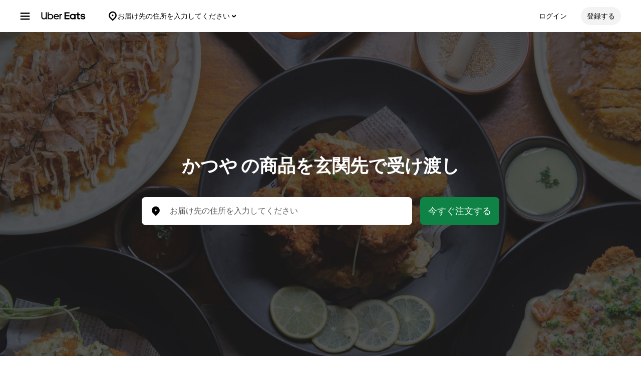

--- FILE ---
content_type: text/html; charset=utf-8
request_url: https://www.ubereats.com/jp/brand-city/suginami-tokyo/katsuya
body_size: 168474
content:
<!doctype html><html lang="ja-JP" dir="ltr"><head><meta charset="utf-8" /><link rel="preload" href="/_static/client-main-e6f9e1f49534ce1e.js" nonce="e17edbb2-ec74-4096-aaac-9a3e2ad1c52d"   as="script"/><link rel="preload" href="/_static/client-vendor-lodash-ca3521a948a5a337.js" nonce="e17edbb2-ec74-4096-aaac-9a3e2ad1c52d"   as="script"/><link rel="preload" href="/_static/client-vendor-core-31b48b9d2f51f9b9.js" nonce="e17edbb2-ec74-4096-aaac-9a3e2ad1c52d"   as="script"/><link rel="preload" href="/_static/client-vendor-react-0c2db6f1a70395c1.js" nonce="e17edbb2-ec74-4096-aaac-9a3e2ad1c52d"   as="script"/><link rel="preload" href="/_static/client-vendor-web-vitals-7912fddcd23ec71c.js" nonce="e17edbb2-ec74-4096-aaac-9a3e2ad1c52d"   as="script"/><link rel="preload" href="/_static/client-vendor-url-7e634a0757ada766.js" nonce="e17edbb2-ec74-4096-aaac-9a3e2ad1c52d"   as="script"/><link rel="preload" href="/_static/client-vendor-styletron-react-2e39b10b2d8219cb.js" nonce="e17edbb2-ec74-4096-aaac-9a3e2ad1c52d"   as="script"/><link rel="preload" href="/_static/client-vendor-history-758fbfdb26645015.js" nonce="e17edbb2-ec74-4096-aaac-9a3e2ad1c52d"   as="script"/><link rel="preload" href="/_static/client-40086-ee5d7e4b2d445639.js" nonce="e17edbb2-ec74-4096-aaac-9a3e2ad1c52d"   as="script"/><link rel="preload" href="/_static/client-83006-8aaf3f970fa2ec7e.js" nonce="e17edbb2-ec74-4096-aaac-9a3e2ad1c52d"   as="script"/><link rel="preload" href="/_static/client-14109-a5e87d69172cfc7f.js" nonce="e17edbb2-ec74-4096-aaac-9a3e2ad1c52d"   as="script"/><link rel="preload" href="/_static/client-20425-4f84d4ef6af3eba7.js" nonce="e17edbb2-ec74-4096-aaac-9a3e2ad1c52d"   as="script"/><link rel="preload" href="/_static/client-29367-b365034874a0c9b6.js" nonce="e17edbb2-ec74-4096-aaac-9a3e2ad1c52d"   as="script"/><link rel="preload" href="/_static/client-47403-eeff72190eff6982.js" nonce="e17edbb2-ec74-4096-aaac-9a3e2ad1c52d"   as="script"/><link rel="preload" href="/_static/client-50843-d17b51ece3e04473.js" nonce="e17edbb2-ec74-4096-aaac-9a3e2ad1c52d"   as="script"/><link rel="preload" href="/_static/client-58415-5b7ec1566593edd6.js" nonce="e17edbb2-ec74-4096-aaac-9a3e2ad1c52d"   as="script"/><link rel="preload" href="/_static/client-70421-9821fb3120ccd467.js" nonce="e17edbb2-ec74-4096-aaac-9a3e2ad1c52d"   as="script"/><link rel="preload" href="/_static/client-71813-d97a6a254e4b0dbe.js" nonce="e17edbb2-ec74-4096-aaac-9a3e2ad1c52d"   as="script"/><link rel="preload" href="/_static/client-93693-2314604799d83bc8.js" nonce="e17edbb2-ec74-4096-aaac-9a3e2ad1c52d"   as="script"/><link rel="preload" href="/_static/client-runtime-60d6dcb2c50b987b.js" nonce="e17edbb2-ec74-4096-aaac-9a3e2ad1c52d"   as="script"/><link rel="preload" href="/_static/client-10202-d905b52c7b4bb393.js" nonce="e17edbb2-ec74-4096-aaac-9a3e2ad1c52d"   as="script"/><link rel="preload" href="/_static/client-11065-e600eda65fcfbf3f.js" nonce="e17edbb2-ec74-4096-aaac-9a3e2ad1c52d"   as="script"/><link rel="preload" href="/_static/client-11697-50a72dfb0e8d9188.js" nonce="e17edbb2-ec74-4096-aaac-9a3e2ad1c52d"   as="script"/><link rel="preload" href="/_static/client-16459-f5ae17f10f4c4da7.js" nonce="e17edbb2-ec74-4096-aaac-9a3e2ad1c52d"   as="script"/><link rel="preload" href="/_static/client-19640-b97800addf500513.js" nonce="e17edbb2-ec74-4096-aaac-9a3e2ad1c52d"   as="script"/><link rel="preload" href="/_static/client-19777-f415045b197c881a.js" nonce="e17edbb2-ec74-4096-aaac-9a3e2ad1c52d"   as="script"/><link rel="preload" href="/_static/client-22359-c19b36309dc448ef.js" nonce="e17edbb2-ec74-4096-aaac-9a3e2ad1c52d"   as="script"/><link rel="preload" href="/_static/client-22763-7006bd45e67d5322.js" nonce="e17edbb2-ec74-4096-aaac-9a3e2ad1c52d"   as="script"/><link rel="preload" href="/_static/client-23629-3cc07a8c7cd8ab48.js" nonce="e17edbb2-ec74-4096-aaac-9a3e2ad1c52d"   as="script"/><link rel="preload" href="/_static/client-24289-78103fc083f2ec07.js" nonce="e17edbb2-ec74-4096-aaac-9a3e2ad1c52d"   as="script"/><link rel="preload" href="/_static/client-27395-410c8aeec4c05b61.js" nonce="e17edbb2-ec74-4096-aaac-9a3e2ad1c52d"   as="script"/><link rel="preload" href="/_static/client-29142-ae862d4666cb02cf.js" nonce="e17edbb2-ec74-4096-aaac-9a3e2ad1c52d"   as="script"/><link rel="preload" href="/_static/client-31288-93f295622a1db75c.js" nonce="e17edbb2-ec74-4096-aaac-9a3e2ad1c52d"   as="script"/><link rel="preload" href="/_static/client-34798-c1782bb0cf157b16.js" nonce="e17edbb2-ec74-4096-aaac-9a3e2ad1c52d"   as="script"/><link rel="preload" href="/_static/client-41013-753e01aea74185fa.js" nonce="e17edbb2-ec74-4096-aaac-9a3e2ad1c52d"   as="script"/><link rel="preload" href="/_static/client-44693-e4bf0074c7c7499d.js" nonce="e17edbb2-ec74-4096-aaac-9a3e2ad1c52d"   as="script"/><link rel="preload" href="/_static/client-46332-dc9101d4f2be5fb9.js" nonce="e17edbb2-ec74-4096-aaac-9a3e2ad1c52d"   as="script"/><link rel="preload" href="/_static/client-47672-ab0f230d14a0e76e.js" nonce="e17edbb2-ec74-4096-aaac-9a3e2ad1c52d"   as="script"/><link rel="preload" href="/_static/client-49018-f7f89d1e980e9307.js" nonce="e17edbb2-ec74-4096-aaac-9a3e2ad1c52d"   as="script"/><link rel="preload" href="/_static/client-53441-00dc2be9c8e6dfea.js" nonce="e17edbb2-ec74-4096-aaac-9a3e2ad1c52d"   as="script"/><link rel="preload" href="/_static/client-58390-039df74b95cddf76.js" nonce="e17edbb2-ec74-4096-aaac-9a3e2ad1c52d"   as="script"/><link rel="preload" href="/_static/client-58659-e515a2e168ba3a49.js" nonce="e17edbb2-ec74-4096-aaac-9a3e2ad1c52d"   as="script"/><link rel="preload" href="/_static/client-60795-9420b58772a4b18f.js" nonce="e17edbb2-ec74-4096-aaac-9a3e2ad1c52d"   as="script"/><link rel="preload" href="/_static/client-63536-a154106ea3346913.js" nonce="e17edbb2-ec74-4096-aaac-9a3e2ad1c52d"   as="script"/><link rel="preload" href="/_static/client-64514-ffa5f5abd9b6c1df.js" nonce="e17edbb2-ec74-4096-aaac-9a3e2ad1c52d"   as="script"/><link rel="preload" href="/_static/client-65595-ce3b1fba6aae5a37.js" nonce="e17edbb2-ec74-4096-aaac-9a3e2ad1c52d"   as="script"/><link rel="preload" href="/_static/client-6673-12d21f5606be6d1e.js" nonce="e17edbb2-ec74-4096-aaac-9a3e2ad1c52d"   as="script"/><link rel="preload" href="/_static/client-66981-98c18ee8224c89ce.js" nonce="e17edbb2-ec74-4096-aaac-9a3e2ad1c52d"   as="script"/><link rel="preload" href="/_static/client-70704-191ba3a7757eaf39.js" nonce="e17edbb2-ec74-4096-aaac-9a3e2ad1c52d"   as="script"/><link rel="preload" href="/_static/client-71062-ea225ede6b29e2af.js" nonce="e17edbb2-ec74-4096-aaac-9a3e2ad1c52d"   as="script"/><link rel="preload" href="/_static/client-72632-ed8c67da3a329742.js" nonce="e17edbb2-ec74-4096-aaac-9a3e2ad1c52d"   as="script"/><link rel="preload" href="/_static/client-78403-678de09710c7ffab.js" nonce="e17edbb2-ec74-4096-aaac-9a3e2ad1c52d"   as="script"/><link rel="preload" href="/_static/client-81033-e883023bc8e3bd8a.js" nonce="e17edbb2-ec74-4096-aaac-9a3e2ad1c52d"   as="script"/><link rel="preload" href="/_static/client-82892-e7011191dc1523dc.js" nonce="e17edbb2-ec74-4096-aaac-9a3e2ad1c52d"   as="script"/><link rel="preload" href="/_static/client-87115-1b158f5bc75acb3d.js" nonce="e17edbb2-ec74-4096-aaac-9a3e2ad1c52d"   as="script"/><link rel="preload" href="/_static/client-87247-5bbfbbc21b11fd54.js" nonce="e17edbb2-ec74-4096-aaac-9a3e2ad1c52d"   as="script"/><link rel="preload" href="/_static/client-87751-84f6f15dfb74f92b.js" nonce="e17edbb2-ec74-4096-aaac-9a3e2ad1c52d"   as="script"/><link rel="preload" href="/_static/client-91935-d1d3160d7cef52d8.js" nonce="e17edbb2-ec74-4096-aaac-9a3e2ad1c52d"   as="script"/><link rel="preload" href="/_static/client-92782-8465311ec43d8f53.js" nonce="e17edbb2-ec74-4096-aaac-9a3e2ad1c52d"   as="script"/><link rel="preload" href="/_static/client-93847-109c9ebce876d99b.js" nonce="e17edbb2-ec74-4096-aaac-9a3e2ad1c52d"   as="script"/><link rel="preload" href="/_static/client-95570-8c062431f54684d3.js" nonce="e17edbb2-ec74-4096-aaac-9a3e2ad1c52d"   as="script"/><link rel="preload" href="/_static/client-97887-612d7feee6ac90bb.js" nonce="e17edbb2-ec74-4096-aaac-9a3e2ad1c52d"   as="script"/><link rel="preload" href="/_static/client-98868-8ff8e56f43404633.js" nonce="e17edbb2-ec74-4096-aaac-9a3e2ad1c52d"   as="script"/><title>杉並区の かつや デリバリー | メニューと値段 | 近くの宅配・配達・出前を注文 | Uber Eats</title><script nonce="e17edbb2-ec74-4096-aaac-9a3e2ad1c52d" integrity="sha384-SFD/2kuY2oP7fuXM8+eoqoh4eedkTR8v417x1Tfz3GwYuHlgzmIKdrINqlFbD/67">!function(){var e,t,n,i,r={passive:!0,capture:!0},a=new Date,o=function(){i=[],t=-1,e=null,f(addEventListener)},c=function(i,r){e||(e=r,t=i,n=new Date,f(removeEventListener),u())},u=function(){if(t>=0&&t<n-a){var r={entryType:"first-input",name:e.type,target:e.target,cancelable:e.cancelable,startTime:e.timeStamp,processingStart:e.timeStamp+t};i.forEach((function(e){e(r)})),i=[]}},s=function(e){if(e.cancelable){var t=(e.timeStamp>1e12?new Date:performance.now())-e.timeStamp;"pointerdown"==e.type?function(e,t){var n=function(){c(e,t),a()},i=function(){a()},a=function(){removeEventListener("pointerup",n,r),removeEventListener("pointercancel",i,r)};addEventListener("pointerup",n,r),addEventListener("pointercancel",i,r)}(t,e):c(t,e)}},f=function(e){["mousedown","keydown","touchstart","pointerdown"].forEach((function(t){return e(t,s,r)}))},p="hidden"===document.visibilityState?0:1/0;addEventListener("visibilitychange",(function e(t){"hidden"===document.visibilityState&&(p=t.timeStamp,removeEventListener("visibilitychange",e,!0))}),!0);o(),self.webVitals={firstInputPolyfill:function(e){i.push(e),u()},resetFirstInputPolyfill:o,get firstHiddenTime(){return p}}}();</script><script nonce="e17edbb2-ec74-4096-aaac-9a3e2ad1c52d" integrity="sha384-Sci4CpNO1e/82Z3t4zKsids7RlMVBAWYrZi/V593niCSsNv0w9PE9Lh6nRRMXUFd">
          const messageCounts = {};
          const httpRegex = /^https?:///;
          onerror = function (m, s, l, c, e) {
            if (s && !httpRegex.test(s)) return;
            var getError = function(e){var a=e;return"object"==typeof e&&(e instanceof Array||(a={},Object.getOwnPropertyNames(e).forEach((function(c){a[c]=e[c]})))),a};
            var _e = e || {};
            messageCounts[m] = (messageCounts[m] || 0) + 1;
            if (_e.__handled || messageCounts[m] > 3) return;
            var x = new XMLHttpRequest();
            x.open('POST', '/_errors');
            x.setRequestHeader('Content-Type', 'application/json');
            x.send(
              JSON.stringify({
                ssr_build_hash: 'f99790f3b088ac32065a96f63b5b439442ff85d1',
                message: m,
                source: s,
                line: l,
                col: c,
                error: getError(_e),
              })
            );
            _e.__handled = true;
          };
          </script><meta name=botdefense-enabled content=false />
          <style>
            .grecaptcha-badge {
              visibility: hidden;
            }
          </style>
        <meta
                id="__SERVER_SIDE_THEME_PREFERENCE__"
                content="light"
              /><meta id="PRIVACY_BANNERS_GEO_IP" content="{\u0022countryCode\u0022:\u0022US\u0022,\u0022isoCodes\u0022:[\u0022OH\u0022]}" />
          <script type="application/json" id="__MARKETING_UCLICK_LINK_CONFIG__">
            %7B%22commonParams%22%3A%7B%22uclick_id%22%3A%5B%7B%22variable%22%3A%22sessionId%22%2C%22renameTo%22%3A%22uclick_id%22%2C%22value%22%3A%22%22%7D%5D%7D%2C%22attachSearchParams%22%3A%5B%7B%22domains%22%3A%5B%22uber.com%22%2C%22www.uber.com%22%2C%22auth.uber.com%22%2C%22bonjour.uber.com%22%2C%22business.uber.com%22%2C%22central.uber.com%22%2C%22direct.uber.com%22%2C%22drivers.uber.com%22%2C%22event.uber.com%22%2C%22gifts.uber.com%22%2C%22health.uber.com%22%2C%22helix-go-webview.uber.com%22%2C%22help.uber.com%22%2C%22m.uber.com%22%2C%22payments-orchid.uber.com%22%2C%22orchid.uber.com%22%2C%22partners.uber.com%22%2C%22payments-guest.uber.com%22%2C%22payments.uber.com%22%2C%22paypay.uber.com%22%2C%22reimagine.uber.com%22%2C%22restaurant-dashboard.uber.com%22%2C%22rent-webview.uber.com%22%2C%22riders.uber.com%22%2C%22travel.uber.com%22%2C%22vouchers.uber.com%22%2C%22wallet.uber.com%22%2C%22wav.uber.com%22%2C%22wc.uber.com%22%2C%22xlb.uber.com%22%2C%22restaurant.uberinternal.com%22%2C%22uberhealth.com%22%2C%22about.ubereats.com%22%2C%22merchants.ubereats.com%22%2C%22payments.ubereats.com%22%2C%22deliver.postmates.com%22%2C%22payments.postmates.com%22%5D%2C%22includes%22%3A%5B%22uclick_id%22%5D%7D%5D%7D
          </script>
        <script nonce="e17edbb2-ec74-4096-aaac-9a3e2ad1c52d" integrity="sha384-Uk1Ie9BiqgdwncJtyxU1DYIC0eZomkcEOqwMEXRWDzEIZRGF2vcQWKz2HQMYscql">(function (){function matchesAnyDomainPath(e,t){const n=e.host.toLowerCase(),a=e.pathname.toLowerCase();return(t||[]).some((function(e){const t=e.indexOf("/");let i,r;return t<0?(i=e,r=""):0===t?(i="*",r=e):(i=e.substring(0,t),r=e.substring(t)),r=r.toLowerCase(),i=i.toLowerCase(),("*"===i||n===i)&&a.startsWith(r)}))}function applySearchParamsConfig(e,t,n,a){(t||[]).forEach((function(t){matchesAnyDomainPath(e,t.domains)&&(t.includes&&n&&t.includes.forEach((e=>{(n[e]||[]).forEach(a)})),(t.params||[]).forEach(a))}))}function getEligibleValuesToAttach(e,t,n,a){const i={};for(const[e,n]of t?.searchParams||[])i[e]=n;const r=Object.assign({},window?.__marketing_uclick_link__?.variables||{});return applySearchParamsConfig(e,n,a,(function(e){e.variable?delete r[e.variable]:e.param&&delete i[e.param]})),{params:i,variables:r}}function attachQueryParams(e,t,n,a){applySearchParamsConfig(e,t,n,(function(t){const n=t.value?t.value:t.variable?a.variables[t.variable]:a.params[t.param];n&&e.searchParams.set(t.renameTo||t.variable||t.param,n)}))}function isSameDomainAllowed(e,t){return(t||[]).some((t=>matchesAnyDomainPath(e,t.domains)&&t.updateLinksOnSameDomain))}function mutateLinkFactory(e){const t=e&&e.commonParams||{},n=e&&e.attachSearchParams||[],a=e&&e.preventSearchParams||[],i=e&&e.skipOnSourcePages||[];return function(e){const r=new URL(window?.location?.href);if(!matchesAnyDomainPath(r,i)&&e.target instanceof Element){const i=e.target.closest("[href]");if(!i||i.getAttribute("data-uclick-id"))return;if(i.closest("svg"))return;const o=i.href||i.getAttribute(href)||"";if(!o)return;const s=new URL(o);if(!(s.host&&s.host!==r.host||isSameDomainAllowed(s,n)))return;const c=getEligibleValuesToAttach(s,r,a,t);if(attachQueryParams(s,n,t,c),s.href===o)return;i.setAttribute("href",s.href),i.setAttribute("data-uclick-id",window?.__marketing_uclick_link__?.variables?.sessionId||"")}}}function setVariables(e){window.__marketing_uclick_link__&&(window.__marketing_uclick_link__.variables=e)}function installHandlers(e){const t=document.getElementById(e);if(t&&t.textContent){const e=mutateLinkFactory(JSON.parse(decodeURIComponent(t.textContent)));document.addEventListener("mousedown",e),document.addEventListener("click",e),window.__marketing_uclick_link__={eventListener:e,variables:{}}}}function uninstallHandlers(){const e=window.__marketing_uclick_link__.eventListener;document.removeEventListener("mousedown",e),document.removeEventListener("click",e),window.__marketing_uclick_link__.eventListener=null}
installHandlers('__MARKETING_UCLICK_LINK_CONFIG__');})();</script><meta id="maps-fallback" content="uber" /><meta data-rh="true" name="viewport" content="width=device-width, initial-scale=1.0, maximum-scale=2.0"/><meta data-rh="true" name="theme-color" content="#000000"/><meta data-rh="true" name="DC.issued" content="1769389514370"/><meta data-rh="true" name="google-site-verification" content="VsuZf2_aDTFloKH9DDZwZkApKQdJ4vwWaIONAHsPNP4"/><meta data-rh="true" name="google-site-verification" content="e7Pbh7MPVYI_oxrqRArrQsy3Se3YyXMaTo318lmbXEY"/><meta data-rh="true" name="google-site-verification" content="udkBIuofpkvfW7oCltGi2L2zUdwv62MvDZsPGe7cTns"/><meta data-rh="true" name="google-site-verification" content="LZ1PBBewAIw1QSKSNu_29oArwY7FU8A5GvhVKt9DooE"/><meta data-rh="true" property="og:url" content="https://www.ubereats.com/jp/brand-city/suginami-tokyo/katsuya"/><meta data-rh="true" name="twitter:url" content="https://www.ubereats.com/jp/brand-city/suginami-tokyo/katsuya"/><meta data-rh="true" property="og:image" content="https://tb-static.uber.com/prod/web-eats-v2/open-graph/uber-eats.jpg"/><meta data-rh="true" name="twitter:image" content="https://tb-static.uber.com/prod/web-eats-v2/open-graph/uber-eats.jpg"/><meta data-rh="true" property="og:type" content="website"/><meta data-rh="true" name="twitter:card" content="summary_large_image"/><meta data-rh="true" property="og:title" content="杉並区の かつや デリバリー | メニューと値段 | 近くの宅配・配達・出前を注文 | Uber Eats"/><meta data-rh="true" name="twitter:title" content="杉並区の かつや デリバリー | メニューと値段 | 近くの宅配・配達・出前を注文 | Uber Eats"/><meta data-rh="true" name="robots" content="index, follow"/><meta data-rh="true" name="description" content="杉並区でかつやの配達を注文します。お近くのかつやからお気に入りのかつやメニューアイテムをお届けします。"/><meta data-rh="true" property="og:description" content="杉並区でかつやの配達を注文します。お近くのかつやからお気に入りのかつやメニューアイテムをお届けします。"/><meta data-rh="true" name="twitter:description" content="杉並区でかつやの配達を注文します。お近くのかつやからお気に入りのかつやメニューアイテムをお届けします。"/><link data-rh="true" rel="apple-touch-icon" sizes="192x192" href="/_static/35b3b9a3182fec82.png"/><link data-rh="true" rel="apple-touch-icon" sizes="512x512" href="/_static/9d965730ecb40206.png"/><link data-rh="true" rel="shortcut icon" type="image/x-icon" href="/_static/d526ae562360062f.ico"/><link data-rh="true" rel="icon" type="image/x-icon" href="/_static/d526ae562360062f.ico"/><link data-rh="true" rel="manifest" href="/manifest.json" type="application/json"/><link data-rh="true" rel="schema.DC" href="http://purl.org/dc/elements/1.1/"/><link data-rh="true" rel="preconnect" href="https://tb-static.uber.com"/><link data-rh="true" rel="preconnect" href="https://csp.uber.com"/><link data-rh="true" rel="preconnect" href="https://sc-static.net"/><link data-rh="true" rel="preconnect" href="https://www.google.com"/><link data-rh="true" rel="preconnect" href="https://www.googletagmanager.com"/><link data-rh="true" rel="preconnect" href="https://www.google-analytics.com"/><link data-rh="true" rel="preconnect" href="https://fonts.gstatic.com"/><link data-rh="true" rel="preconnect" href="https://b92.yahoo.co.jp"/><link data-rh="true" rel="preconnect" href="https://s.yimg.jp"/><link data-rh="true" rel="dns-prefetch" href="https://googleads.g.doubleclick.net"/><link data-rh="true" rel="dns-prefetch" href="https://td.doubleclick.net"/><link data-rh="true" rel="dns-prefetch" href="https://googleads.g.doubleclick.net"/><link data-rh="true" rel="dns-prefetch" href="https://connect.facebook.net"/><link data-rh="true" rel="dns-prefetch" href="https://www.facebook.com"/><link data-rh="true" rel="dns-prefetch" href="https://t.co"/><link data-rh="true" rel="dns-prefetch" href="https://analytics.twitter.com"/><link data-rh="true" rel="dns-prefetch" href="https://static.ads-twitter.com"/><link data-rh="true" rel="dns-prefetch" href="https://sp.analytics.yahoo.com"/><link data-rh="true" rel="dns-prefetch" href="https://pt.ispot.tv"/><link data-rh="true" rel="dns-prefetch" href="https://analytics.tiktok.com"/><link data-rh="true" rel="dns-prefetch" href="https://tr.snapchat.com"/><link data-rh="true" rel="preload" href="https://bat.bing.com/bat.js" as="script"/><link data-rh="true" rel="preload" href="https://tags.tiqcdn.com/utag/uber/eatsv2/prod/utag.js" as="script"/><link data-rh="true" rel="preload" href="https://d3i4yxtzktqr9n.cloudfront.net/web-eats-v2/eee1724e2e5a8ebd.woff2" as="font"/><link data-rh="true" rel="preload" href="https://d3i4yxtzktqr9n.cloudfront.net/web-eats-v2/276edd4275dda838.woff2" as="font"/><link data-rh="true" rel="preload" href="https://d3i4yxtzktqr9n.cloudfront.net/web-eats-v2/14f73a3f74611002.woff2" as="font"/><link data-rh="true" rel="canonical" href="https://www.ubereats.com/jp/brand-city/suginami-tokyo/katsuya"/><link data-rh="true" rel="preload" href="https://duyt4h9nfnj50.cloudfront.net/resized/6ec54c45e3a393c4dc29bbce24b68c29-w2880-e3.jpg" as="image"/><link data-rh="true" rel="preconnect" href="https://api.tiles.mapbox.com"/><link data-rh="true" rel="preconnect" href="https://dyguxp1m9tbrw.cloudfront.net"/><link data-rh="true" rel="preload" href="/_static/97c43f8974e6c876.svg" as="image"/><style data-rh="true" >
  body{background:#FFFFFF;color:#000000;font-family:UberMoveText, system-ui, "Helvetica Neue", Helvetica, Arial, sans-serif;}
  </style><style data-rh="true" >#footer a:hover {text-decoration: underline;}</style><style class="_styletron_hydrate_" data-hydrate="keyframes">@keyframes _ae{from{max-width:0%;opacity:0}to{max-width:100%;opacity:1}}@keyframes _af{0%{opacity:0}100%{opacity:1}}</style><style class="_styletron_hydrate_">._ae{height:100%}._af{box-sizing:border-box}._ag{position:absolute}._ah{top:-10000px}._ai{left:-10000px}._aj{min-width:100%}._ak{position:relative}._al{display:-webkit-box;display:-moz-box;display:-ms-flexbox;display:-webkit-flex;display:flex}._am{-webkit-box-orient:vertical;-webkit-box-direction:normal;flex-direction:column}._an{background:rgba(38, 38, 38, 0.8)}._ao{width:0}._ap{height:0}._aq{-webkit-box-orient:horizontal;-webkit-box-direction:normal;flex-direction:row}._ar{position:fixed}._as{top:0}._at{left:0}._au{z-index:6}._av{overflow-y:hidden}._aw{-webkit-overflow-scrolling:touch}._ax{opacity:0}._ay{-webkit-transition:opacity 0.40s ease-in-out, width 0s 0.40s, height 0s 0.40s;-moz-transition:opacity 0.40s ease-in-out, width 0s 0.40s, height 0s 0.40s;transition:opacity 0.40s ease-in-out, width 0s 0.40s, height 0s 0.40s}._az{transform:translateX(-300px)}._b0{background-color:#FFFFFF}._b1{color:#000000}._b2{max-width:80%}._b3{width:300px}._b4{box-shadow:0px 0px 25px rgba(0, 0, 0, 0.1)}._b5{padding:24px}._b6{overflow-y:auto}._b7{overflow-x:hidden}._b8{-webkit-transition:all 0.40s ease-in-out;-moz-transition:all 0.40s ease-in-out;transition:all 0.40s ease-in-out}._b9{bottom:0}._ba{right:0}._bb{z-index:5}._bc{-webkit-box-align:center;align-items:center}._bd{max-width:410px}._be{margin:80px auto 0 auto}._bf{width:226px}._bg{padding-bottom:24px}._bh{width:100%}._bi{padding-bottom:16px}._bj{text-align:center}._bk{font-family:UberMove, sans-serif}._bl{font-size:36px}._bm{font-weight:700}._bn{line-height:44px}._bo{font-family:UberMoveText, system-ui, "Helvetica Neue", Helvetica, Arial, sans-serif}._bp{font-size:16px}._bq{font-weight:normal}._br{line-height:24px}._bs{height:1px}._bt{width:1px}._bu{overflow:hidden}._bv{clip:rect(1px, 1px, 1px, 1px)}._bw{white-space:nowrap}._bx{margin:-1px}._by{-webkit-box-pack:justify;justify-content:space-between}._bz{min-height:calc(100vh - 72px)}._c0{font-size:18px}._c1{font-weight:500}._c2{cursor:pointer}._c3{min-height:56px}._c4{width:auto}._c5{-webkit-box-pack:center;justify-content:center}._c6{padding:12px 16px}._c7{border-radius:8px}._c8{color:#FFFFFF}._c9{background:#000000}._ca:hover{background:#282828}._cb:active{background:#4B4B4B}._cc:focus[data-focus-visible-added]{outline:none}._cd:focus[data-focus-visible-added]{box-shadow:0 0 0 2px #276EF1}._ce{flex-shrink:0}._cf{margin-bottom:24px}._cg{font-size:14px}._ch{line-height:16px}._ci{padding:8px 0}._cj{width:24px}._ck{height:24px}._cl{line-height:1}._cm{top:110px}._cn{padding:0 24px 24px}._co{margin:0 -24px}._cp{max-width:calc(300px - 60px)}._cq{z-index:1}._cr{background:#FFFFFF}._cs{-webkit-transition:all 0.25s ease-in-out;-moz-transition:all 0.25s ease-in-out;transition:all 0.25s ease-in-out}._ct{transform:translateX(100%)}._cu{visibility:hidden}._cv{-webkit-transition:all 0s linear 0.25s;-moz-transition:all 0s linear 0.25s;transition:all 0s linear 0.25s}._cw{position:-webkit-sticky;position:sticky}._cx{top:-24px}._cy{margin-top:-24px}._cz{padding:24px 0 1px}._d0{padding-top:12px}._d1{padding-bottom:12px}._d2{border-top:1px solid #F3F3F3}._d3{border-bottom:1px solid #F3F3F3}._d4{padding-left:16px}._d5{margin-right:8px}._d6{max-height:calc(100% - 110px)}._d7{overflow:auto}._d8{line-height:20px}._d9{display:block}._da{text-overflow:ellipsis}._db{margin:16px 0}._dc{width:calc(300px - 48px)}._dd{margin-top:24px}._de{margin-bottom:20px}._df{margin:12px 0}._dg{gap:8px}._dh:empty{display:none}._dj{padding:0 16px}._dk{-webkit-box-pack:start;justify-content:flex-start}._dl{height:48px}._dm{margin-left:-6px}._dn{margin-right:10px}._do{display:-webkit-inline-box;display:-moz-inline-box;display:-ms-inline-flexbox;display:-webkit-inline-flex;display:inline-flex}._dp{border-left-width:0}._dq{border-top-width:0}._dr{border-right-width:0}._ds{border-bottom-width:0}._dt{border-left-style:none}._du{border-top-style:none}._dv{border-right-style:none}._dw{border-bottom-style:none}._dx{outline:none}._dy{box-shadow:none}._dz{text-decoration:none}._e0{-webkit-appearance:none}._e1{-webkit-transition-property:background;-moz-transition-property:background;transition-property:background}._e2{transition-duration:200ms}._e3{transition-timing-function:cubic-bezier(0, 0, 1, 1)}._e4:disabled{cursor:not-allowed}._e5:disabled{background-color:#F3F3F3}._e6:disabled{color:#A6A6A6}._e7{margin-left:0}._e8{margin-top:0}._e9{margin-right:0}._ea{margin-bottom:0}._eb{border-top-right-radius:50%}._ec{border-bottom-right-radius:50%}._ed{border-top-left-radius:50%}._ee{border-bottom-left-radius:50%}._ef{padding-top:0}._eg{padding-bottom:0}._eh{padding-left:0}._ei{padding-right:0}._ej:focus-visible{box-shadow:inset 0 0 0 2px #FFFFFF, 0 0 0 2px #276EF1 }._ek{background-color:transparent}._em:active{box-shadow:inset 999px 999px 0px rgba(0, 0, 0, 0.08) }._en{height:36px}._eo{width:36px}._ep{pointer-events:all}._eq{-webkit-filter:unset;filter:unset}._er{height:16px}._es{flex:1}._et{border-radius:500px}._eu{padding:12px}._ev{min-width:36px}._ew{background:#F3F3F3}._ex:hover{background:#DDDDDD}._ey:active{background:#BBBBBB}._ez{margin-right:12px}._f0{width:16px}._f1{flex:none}._f2{fill:currentColor}._f3{box-shadow:0px 0px 8px rgba(0, 0, 0, 0.1), 0px 4px 4px rgba(0, 0, 0, 0.04)}._f4{display:none}._f6{flex:0}._f7{-webkit-margin-start:-14px;-moz-margin-start:-14px;margin-inline-start:-14px}._f8{-webkit-margin-start:8px;-moz-margin-start:8px;margin-inline-start:8px}._f9{-webkit-margin-end:28px;-moz-margin-end:28px;margin-inline-end:28px}._fa{-webkit-box-pack:end;justify-content:flex-end}._fb{-webkit-box-flex:0;flex-grow:0}._fc{-webkit-margin-start:24px;-moz-margin-start:24px;margin-inline-start:24px}._fd{height:64px}._fe{border-bottom:1px solid transparent}._ff{margin:0 auto}._fg{-webkit-transition:all 400ms ease;-moz-transition:all 400ms ease;transition:all 400ms ease}._fh{max-width:1920px}._fi{padding-left:40px}._fj{padding-right:40px}._fk{width:48px}._fl{flex:1 1 auto}._fm{align-self:flex-start}._fn{min-width:250px}._fo{flex:0 1 auto}._fp{animation-name:_ae}._fq{animation-duration:400ms}._fr{animation-fill-mode:forwards}._fs{animation-name:_af}._ft{display:inline-block}._fu{padding-right:16px}._fv{-ms-grid-row-align:center;align-self:center}._fw{gap:4px}._fx{border-radius:36px}._fy:hover{opacity:0.8}._fz{margin-right:16px}._g0{margin:0 16px 0 16px}._g2{background:-webkit-linear-gradient(#1F1F1FC0, #1F1F1FC0), center / cover no-repeat url(https://duyt4h9nfnj50.cloudfront.net/resized/6ec54c45e3a393c4dc29bbce24b68c29-w2880-e3.jpg);background:-moz-linear-gradient(#1F1F1FC0, #1F1F1FC0), center / cover no-repeat url(https://duyt4h9nfnj50.cloudfront.net/resized/6ec54c45e3a393c4dc29bbce24b68c29-w2880-e3.jpg);background:linear-gradient(#1F1F1FC0, #1F1F1FC0), center / cover no-repeat url(https://duyt4h9nfnj50.cloudfront.net/resized/6ec54c45e3a393c4dc29bbce24b68c29-w2880-e3.jpg)}._g3{height:calc(100vh - 72px)}._g4{min-height:464px}._g5{margin:0 -16px}._g7{flex-flow:column}._g8{width:-webkit-max-content;width:-moz-max-content;width:max-content}._g9{max-width:calc(100% - 32px)}._ga{margin-left:auto}._gb{margin-right:auto}._gd{visibility:visible}._ge{height:auto}._gi{margin-bottom:8px}._gj{height:56px}._gk{box-shadow:inset 0px -1px 0px #F3F3F3}._gl{padding:0 8px}._gm{color:#4B4B4B}._gn{background:#0E8345}._go:hover{background:#166C3B}._gp:active{background:#166C3B}._gt{width:540px}._gu{padding:8px 16px}._gv{border:none}._gw{-webkit-transition:box-shadow 0.3s ease-in-out;-moz-transition:box-shadow 0.3s ease-in-out;transition:box-shadow 0.3s ease-in-out}._gx{-webkit-appearance:none;-moz-appearance:none;appearance:none}._gy::placeholder{font-family:UberMoveText, system-ui, "Helvetica Neue", Helvetica, Arial, sans-serif}._gz::placeholder{font-size:16px}._h0::placeholder{font-weight:500}._h1::placeholder{line-height:20px}._h2::placeholder{color:#5E5E5E}._h3{top:100%}._h4{z-index:2}._h5{box-shadow:0px 0px 10px rgba(0, 0, 0, 0.1)}._h7{margin:32px 16px 0 16px}._h9{font-size:24px}._ha{line-height:32px}._hf{height:8px}._hg{height:360px}._hi{margin:16px 0 32px}._hk{gap:40px}._hl{font-weight:400}._ho{min-height:auto}._hp{padding:0}._hq{border-radius:50%}._ht{transform:rotate(180deg)}._hu{overflow-x:scroll}._hv{padding:16px 0}._hw{margin:0 0 0 -8px}._hx{-webkit-box-align:initial;align-items:initial}._hz{-webkit-box-flex:1;flex-grow:1}._i0{flex-basis:90vw}._i1{min-width:0}._i2{margin:0 6px}._i3{gap:24px}._i4{padding:8px}._i5{max-width:533px}._i7{min-height:176px}._ii{opacity:1}._ij{object-fit:cover}._ik{height:132px}._im{background:rgba(0, 0, 0, 0.02)}._in{padding-top:4px}._io{flex-flow:row wrap}._ip{white-space:pre-wrap}._iq{-webkit-text-decoration-line:none;text-decoration-line:none}._ir{-webkit-line-clamp:4}._is{-webkit-box-orient:vertical}._iu{color:#757575}._iv{display:-ms-grid;display:grid}._iw{grid-gap:16px 24px}._ix{-ms-grid-columns:repeat(1, 100%);grid-template-columns:repeat(1, 100%)}._j2{gap:16px}._j3{line-height:150%}._j4{font-size:20px}._j5{line-height:28px}._j6{text-decoration:underline}._j7{padding:0 16px 0 16px}._j8{-ms-grid-columns:100%;grid-template-columns:100%}._j9{grid-column-gap:16px}._ja{grid-row-gap:16px}._jb{grid-template-areas:
  "col1"
  "col2"
  "col3"
  "separator"
  "bottom"
  }._jc{padding:72px 16px 88px}._jd{gap:64px}._je{margin:64px 0 0}._jf{transition:grid-template--webkit-columns .5s ease-in-out,grid-template-columns .5s ease-in-out;-webkit-transition:grid-template--webkit-columns .5s ease-in-out,grid-template-columns .5s ease-in-out;-moz-transition:grid-template-columns .5s ease-in-out;transition:grid-template-columns .5s ease-in-out}._jl{gap:48px}._jm{grid-area:col1}._jo{max-width:-webkit-fit-content;max-width:-moz-fit-content;max-width:fit-content}._jp{grid-area:col2}._jq{grid-area:col3}._jr:hover{text-decoration:underline}._js{margin:0}._jt{background-color:#F3F3F3}._ju{grid-area:separator}._jx{grid-area:bottom}._jy{margin:0 0 40px 0}</style><style class="_styletron_hydrate_" media="screen and (min-width: 600px)">._jg{-ms-grid-columns:1fr minmax(auto, 33%) minmax(auto, 33%);grid-template-columns:1fr minmax(auto, 33%) minmax(auto, 33%)}._jh{grid-template-areas:
    "col1 col2 col3"
    "separator separator separator"
    "bottom bottom bottom"
    }._ji{padding:72px 40px 88px}._jj{gap:unset}._jn{gap:16px}._jv{margin:40px 0}._jw{flex-flow:row}._k0{-webkit-box-pack:end;justify-content:flex-end}._k1{flex-flow:row wrap}</style><style class="_styletron_hydrate_" media="screen and (min-width: 1024px)">._di{display:none}._f5{display:block}._g1{margin:0 40px 32px 40px}._g6{margin:0 -40px}._gc{margin-bottom:40px}._gf{visibility:hidden}._gg{width:0}._gh{height:0}._gq{visibility:visible}._gr{width:auto}._gs{height:auto}._h8{margin:32px 40px 32px 40px}._hb{font-size:36px}._hc{line-height:44px}._hd{font-weight:700}._he{font-family:UberMove, sans-serif}._hh{border-bottom:1px solid #F3F3F3}._hj{padding:0 4px}._hm{-webkit-box-pack:end;justify-content:flex-end}._hn{display:-webkit-box;display:-moz-box;display:-ms-flexbox;display:-webkit-flex;display:flex}._hy{margin:0 0 0 -6px}._i6{flex-basis:30vw}._i8{min-height:158px}._i9{-webkit-box-orient:horizontal;-webkit-box-direction:reverse;flex-direction:row-reverse}._ia{gap:8px}._ib{-webkit-box-pack:justify;justify-content:space-between}._ic:hover{padding:8px}._id:hover{margin:-8px}._ie:hover{box-shadow:0px 4px 16px rgba(0, 0, 0, 0.12)}._if:hover{-webkit-transition:box-shadow 0.3s ease-in-out;-moz-transition:box-shadow 0.3s ease-in-out;transition:box-shadow 0.3s ease-in-out}._ig{width:calc(50% - 4px)}._ih{-webkit-box-orient:horizontal;-webkit-box-direction:normal;flex-direction:row}._il{height:158px}._it{display:-webkit-box}._iy{grid-gap:16px 24px}._iz{grid-auto-flow:column}._j0{-ms-grid-columns:repeat(4, 1fr);grid-template-columns:repeat(4, 1fr)}._j1{-ms-grid-rows:repeat(5, 1fr);grid-template-rows:repeat(5, 1fr)}._jk{-ms-grid-columns:1fr minmax(auto, 25%) minmax(auto, 25%);grid-template-columns:1fr minmax(auto, 25%) minmax(auto, 25%)}._jz{margin:0 192px 0 0}</style><style class="_styletron_hydrate_" media="(hover: hover)">._el:hover{box-shadow:inset 999px 999px 0px rgba(0, 0, 0, 0.04) }</style><style class="_styletron_hydrate_" media="all and (-ms-high-contrast: none), (-ms-high-contrast: active)">._h6{width:auto}._hr{display:block}._hs{padding:0}</style>
        <script type="application/json" id="__UNIVERSAL_EVENTS_CONFIG__">
          {\u0022useBrowserPluginV2\u0022:true,\u0022browserPluginOptions\u0022:{\u0022rateLimitMode\u0022:\u0022SHADOW\u0022}}
        </script>
      
        <script nonce="e17edbb2-ec74-4096-aaac-9a3e2ad1c52d">
          window.bootstrap=fetch(`/bootstrap.json?referrer=${document.referrer}`,{method:"GET",credentials:"include",mode:"no-cors"}).then((o=>o.json())).catch((o=>(window.bootstrap_error=o,null)));
        </script>
      
          <script nonce="e17edbb2-ec74-4096-aaac-9a3e2ad1c52d">
            !function(){function e(){return fetch(`/get-redirects?referrer=${document.referrer}`,{method:"GET",credentials:"include",mode:"no-cors"}).then((e=>e.json())).then((e=>{e.redirectLocation&&(window.location=e.redirectLocation)})).catch((e=>{window.redirects_error=e}))}window.bootstrap?window.redirects=window.bootstrap.then(e):window.redirects=e()}();
          </script>
        
        <meta name="ciid" id="__CIID__" content="39eb85d5-1a33-4f0c-a943-17f0ba3f19d5" />
      
        <style>
          .ladle-main{padding:0}html,body,#root,#wrapper{height:100%}
body.webview #root,body.webview #wrapper{height:auto}
html{font-family:sans-serif;-ms-text-size-adjust:100%;-webkit-text-size-adjust:100%;-webkit-tap-highlight-color:rgba(0,0,0,0);}
body{margin:0}
h1,h2,h3,h4,p{margin:0;font-weight:normal;}
ul{padding:0;margin:0;list-style:none;}
ol{padding:0;margin:0;list-style:none;}
li{display:block;}
a{text-decoration:none;color:inherit;}
button{border-width:0;cursor:pointer;padding:0;margin:0;background:transparent;font:inherit;color:inherit;letter-spacing:inherit;}
input{padding:0;border:0;font:inherit;color:inherit;letter-spacing:inherit;}
figure{margin:0;}
select{border-radius:0;}
input::-webkit-inner-spin-button,input::-webkit-outer-spin-button,input::-webkit-search-cancel-button,input::-webkit-search-decoration,input::-webkit-search-results-button,input::-webkit-search-results-decoration{display:none;}
button::-moz-focus-inner,[type=\u0022button\u0022]::-moz-focus-inner,[type=\u0022reset\u0022]::-moz-focus-inner,[type=\u0022submit\u0022]::-moz-focus-inner{border:0;padding:0;}
button:-moz-focusring,[type=\u0022button\u0022]:-moz-focusring,[type=\u0022reset\u0022]:-moz-focusring,[type=\u0022submit\u0022]:-moz-focusring {outline: 1px dotted ButtonText;}
.js-focus-visible :focus:not([data-focus-visible-added]){outline: none;}
*{-webkit-font-smoothing:antialiased;-moz-osx-font-smoothing:grayscale;}
td{padding:0;}
@keyframes loadingAnimation{from{background-position:-100vw 0px}to{background-position:100vw 0px}}
.spacer{height:1px;-ms-flex-negative:0;flex-shrink:0;margin:0;padding:0;}
.spacer._2{width:2px}
.spacer._4{width:4px}
.spacer._8{width:8px}
.spacer._12{width:12px}
.spacer._16{width:16px}
.spacer._24{width:24px}
.spacer._32{width:32px}
.spacer._40{width:40px}
.spacer._48{width:48px}
.spacer._56{width:56px}
.spacer._64{width:64px}
.spacer._72{width:72px}
.spacer._80{width:80px}
.spacer._88{width:88px}
.spacer._128{width:128px}
.spacer._200{width:200px}
          .hide-in-light-mode{display:none;}
        </style>
      <style>
@font-face {
font-family: "UberMove";
font-display: fallback;
src: url("/_static/3e4d5c36867f9399.woff2") format("woff2"),
url("/_static/5ddd680df6aad7fc.woff") format("woff");
font-weight: 400;
}
@font-face {
font-family: "UberMove";
font-display: fallback;
src: url("/_static/d769983c82bacb3c.woff2") format("woff2"),
url("/_static/38f6b871fae4dd6b.woff") format("woff");
font-weight: 500;
}
@font-face {
font-family: "UberMove";
font-display: fallback;
src: url("/_static/14f73a3f74611002.woff2") format("woff2"),
url("/_static/c8a98e579ceef11f.woff") format("woff");
font-weight: 700;
}
@font-face {
font-family: "UberMoveText";
font-display: fallback;
src: url("/_static/276edd4275dda838.woff2") format("woff2"),
url("/_static/e4a24370efb4a634.woff") format("woff");
font-weight: 400;
}
@font-face {
font-family: "UberMoveText";
font-display: fallback;
src: url("/_static/eee1724e2e5a8ebd.woff2") format("woff2"),
url("/_static/149842a4797e8b79.woff") format("woff");
font-weight: 500;
}
@font-face {
font-family: "SpeedeeApp";
font-display: fallback;
src: url("/_static/3fc9522fef40031a.woff2") format("woff2"),
url("/_static/bcd8eddfac55fb18.woff") format("woff");
font-weight: 400;
}
@font-face {
font-family: "SpeedeeApp";
font-display: fallback;
src: url("/_static/fb04db76a08c12e7.woff2") format("woff2"),
url("/_static/96e7c7e8823f59fd.woff") format("woff");
font-weight: 500;
}
@font-face {
font-family: "Postmates";
font-display: fallback;
src: url("/_static/cf91dd9830a4bf06.woff2") format("woff2"),
url("/_static/12594e16812e7705.woff") format("woff");
font-weight: 400;
}
@font-face {
font-family: "Postmates";
font-display: fallback;
src: url("/_static/816252b1ce5a5050.woff2") format("woff2"),
url("/_static/030554c2543492ba.woff") format("woff");
font-weight: 500;
}
@font-face {
font-family: "Postmates";
font-display: fallback;
src: url("/_static/df4998612acf89b1.woff2") format("woff2"),
url("/_static/ba0cad8e3943b581.woff") format("woff");
font-weight: 700;
}
@font-face {
font-family: "GTAmerican";
font-display: fallback;
src: url("/_static/08199e60a0fbd4a5.woff") format("woff");
font-weight: 500;
}
@font-face {
font-family: "GTAmerican";
font-display: fallback;
src: url("/_static/6089458f31fbf053.woff") format("woff");
font-weight: 400;
}
@font-face {
font-family: "Montserrat";
font-display: fallback;
src: url("/_static/7c40dbc5b4748777.woff") format("woff"),
url("/_static/c500ef2fed5329be.woff2") format("woff2");
font-weight: 400;
}
@font-face {
font-family: "OrchidText";
font-display: fallback;
src: url("/_static/dd7702323823ff6c.woff2") format("woff2"),
url("/_static/69181f18689263ee.woff") format("woff");
font-weight: 400;
}
@font-face {
font-family: "OrchidTextSemibold";
font-display: fallback;
src: url("/_static/59f46082978f39a5.woff2") format("woff2"),
url("/_static/4b405f115490483f.woff") format("woff");
font-weight: 600;
}
@font-face {
font-family: "OrchidSubheadSemibold";
font-display: fallback;
src: url("/_static/ac589656674b7e89.woff2") format("woff2"),
url("/_static/cb159f99c8b7b331.woff") format("woff");
font-weight: 700;
}
@font-face {
font-family: "OrchidSubtitleBold";
font-display: fallback;
src: url("/_static/02dfc821804465e6.woff2") format("woff2"),
url("/_static/beb2daa52c9aee9d.woff") format("woff");
font-weight: 700;
}</style><script type="application/json" id="__FUSION_UNIVERSAL_VALUES__">
    {}
  </script><script nonce="e17edbb2-ec74-4096-aaac-9a3e2ad1c52d" integrity="sha384-mcK3UMVp0GUn5WkaTG0rgxbHY3UDoU6C8/r80o3FlUQXGMRs2w7QhIYdeigglv32">window.performance && window.performance.mark && window.performance.mark('firstRenderStart');__FUSION_ASSET_PATH__ = "/_static/";</script><script nonce="e17edbb2-ec74-4096-aaac-9a3e2ad1c52d">__NONCE__ = "e17edbb2-ec74-4096-aaac-9a3e2ad1c52d"</script><script defer src="/_static/client-main-e6f9e1f49534ce1e.js" nonce="e17edbb2-ec74-4096-aaac-9a3e2ad1c52d"  ></script><script defer src="/_static/client-vendor-lodash-ca3521a948a5a337.js" nonce="e17edbb2-ec74-4096-aaac-9a3e2ad1c52d"  ></script><script defer src="/_static/client-vendor-core-31b48b9d2f51f9b9.js" nonce="e17edbb2-ec74-4096-aaac-9a3e2ad1c52d"  ></script><script defer src="/_static/client-vendor-react-0c2db6f1a70395c1.js" nonce="e17edbb2-ec74-4096-aaac-9a3e2ad1c52d"  ></script><script defer src="/_static/client-vendor-web-vitals-7912fddcd23ec71c.js" nonce="e17edbb2-ec74-4096-aaac-9a3e2ad1c52d"  ></script><script defer src="/_static/client-vendor-url-7e634a0757ada766.js" nonce="e17edbb2-ec74-4096-aaac-9a3e2ad1c52d"  ></script><script defer src="/_static/client-vendor-styletron-react-2e39b10b2d8219cb.js" nonce="e17edbb2-ec74-4096-aaac-9a3e2ad1c52d"  ></script><script defer src="/_static/client-vendor-history-758fbfdb26645015.js" nonce="e17edbb2-ec74-4096-aaac-9a3e2ad1c52d"  ></script><script defer src="/_static/client-40086-ee5d7e4b2d445639.js" nonce="e17edbb2-ec74-4096-aaac-9a3e2ad1c52d"  ></script><script defer src="/_static/client-83006-8aaf3f970fa2ec7e.js" nonce="e17edbb2-ec74-4096-aaac-9a3e2ad1c52d"  ></script><script defer src="/_static/client-14109-a5e87d69172cfc7f.js" nonce="e17edbb2-ec74-4096-aaac-9a3e2ad1c52d"  ></script><script defer src="/_static/client-20425-4f84d4ef6af3eba7.js" nonce="e17edbb2-ec74-4096-aaac-9a3e2ad1c52d"  ></script><script defer src="/_static/client-29367-b365034874a0c9b6.js" nonce="e17edbb2-ec74-4096-aaac-9a3e2ad1c52d"  ></script><script defer src="/_static/client-47403-eeff72190eff6982.js" nonce="e17edbb2-ec74-4096-aaac-9a3e2ad1c52d"  ></script><script defer src="/_static/client-50843-d17b51ece3e04473.js" nonce="e17edbb2-ec74-4096-aaac-9a3e2ad1c52d"  ></script><script defer src="/_static/client-58415-5b7ec1566593edd6.js" nonce="e17edbb2-ec74-4096-aaac-9a3e2ad1c52d"  ></script><script defer src="/_static/client-70421-9821fb3120ccd467.js" nonce="e17edbb2-ec74-4096-aaac-9a3e2ad1c52d"  ></script><script defer src="/_static/client-71813-d97a6a254e4b0dbe.js" nonce="e17edbb2-ec74-4096-aaac-9a3e2ad1c52d"  ></script><script defer src="/_static/client-93693-2314604799d83bc8.js" nonce="e17edbb2-ec74-4096-aaac-9a3e2ad1c52d"  ></script><script defer src="/_static/client-runtime-60d6dcb2c50b987b.js" nonce="e17edbb2-ec74-4096-aaac-9a3e2ad1c52d"  ></script><script defer src="/_static/client-10202-d905b52c7b4bb393.js" nonce="e17edbb2-ec74-4096-aaac-9a3e2ad1c52d"  ></script><script defer src="/_static/client-11065-e600eda65fcfbf3f.js" nonce="e17edbb2-ec74-4096-aaac-9a3e2ad1c52d"  ></script><script defer src="/_static/client-11697-50a72dfb0e8d9188.js" nonce="e17edbb2-ec74-4096-aaac-9a3e2ad1c52d"  ></script><script defer src="/_static/client-16459-f5ae17f10f4c4da7.js" nonce="e17edbb2-ec74-4096-aaac-9a3e2ad1c52d"  ></script><script defer src="/_static/client-19640-b97800addf500513.js" nonce="e17edbb2-ec74-4096-aaac-9a3e2ad1c52d"  ></script><script defer src="/_static/client-19777-f415045b197c881a.js" nonce="e17edbb2-ec74-4096-aaac-9a3e2ad1c52d"  ></script><script defer src="/_static/client-22359-c19b36309dc448ef.js" nonce="e17edbb2-ec74-4096-aaac-9a3e2ad1c52d"  ></script><script defer src="/_static/client-22763-7006bd45e67d5322.js" nonce="e17edbb2-ec74-4096-aaac-9a3e2ad1c52d"  ></script><script defer src="/_static/client-23629-3cc07a8c7cd8ab48.js" nonce="e17edbb2-ec74-4096-aaac-9a3e2ad1c52d"  ></script><script defer src="/_static/client-24289-78103fc083f2ec07.js" nonce="e17edbb2-ec74-4096-aaac-9a3e2ad1c52d"  ></script><script defer src="/_static/client-27395-410c8aeec4c05b61.js" nonce="e17edbb2-ec74-4096-aaac-9a3e2ad1c52d"  ></script><script defer src="/_static/client-29142-ae862d4666cb02cf.js" nonce="e17edbb2-ec74-4096-aaac-9a3e2ad1c52d"  ></script><script defer src="/_static/client-31288-93f295622a1db75c.js" nonce="e17edbb2-ec74-4096-aaac-9a3e2ad1c52d"  ></script><script defer src="/_static/client-34798-c1782bb0cf157b16.js" nonce="e17edbb2-ec74-4096-aaac-9a3e2ad1c52d"  ></script><script defer src="/_static/client-41013-753e01aea74185fa.js" nonce="e17edbb2-ec74-4096-aaac-9a3e2ad1c52d"  ></script><script defer src="/_static/client-44693-e4bf0074c7c7499d.js" nonce="e17edbb2-ec74-4096-aaac-9a3e2ad1c52d"  ></script><script defer src="/_static/client-46332-dc9101d4f2be5fb9.js" nonce="e17edbb2-ec74-4096-aaac-9a3e2ad1c52d"  ></script><script defer src="/_static/client-47672-ab0f230d14a0e76e.js" nonce="e17edbb2-ec74-4096-aaac-9a3e2ad1c52d"  ></script><script defer src="/_static/client-49018-f7f89d1e980e9307.js" nonce="e17edbb2-ec74-4096-aaac-9a3e2ad1c52d"  ></script><script defer src="/_static/client-53441-00dc2be9c8e6dfea.js" nonce="e17edbb2-ec74-4096-aaac-9a3e2ad1c52d"  ></script><script defer src="/_static/client-58390-039df74b95cddf76.js" nonce="e17edbb2-ec74-4096-aaac-9a3e2ad1c52d"  ></script><script defer src="/_static/client-58659-e515a2e168ba3a49.js" nonce="e17edbb2-ec74-4096-aaac-9a3e2ad1c52d"  ></script><script defer src="/_static/client-60795-9420b58772a4b18f.js" nonce="e17edbb2-ec74-4096-aaac-9a3e2ad1c52d"  ></script><script defer src="/_static/client-63536-a154106ea3346913.js" nonce="e17edbb2-ec74-4096-aaac-9a3e2ad1c52d"  ></script><script defer src="/_static/client-64514-ffa5f5abd9b6c1df.js" nonce="e17edbb2-ec74-4096-aaac-9a3e2ad1c52d"  ></script><script defer src="/_static/client-65595-ce3b1fba6aae5a37.js" nonce="e17edbb2-ec74-4096-aaac-9a3e2ad1c52d"  ></script><script defer src="/_static/client-6673-12d21f5606be6d1e.js" nonce="e17edbb2-ec74-4096-aaac-9a3e2ad1c52d"  ></script><script defer src="/_static/client-66981-98c18ee8224c89ce.js" nonce="e17edbb2-ec74-4096-aaac-9a3e2ad1c52d"  ></script><script defer src="/_static/client-70704-191ba3a7757eaf39.js" nonce="e17edbb2-ec74-4096-aaac-9a3e2ad1c52d"  ></script><script defer src="/_static/client-71062-ea225ede6b29e2af.js" nonce="e17edbb2-ec74-4096-aaac-9a3e2ad1c52d"  ></script><script defer src="/_static/client-72632-ed8c67da3a329742.js" nonce="e17edbb2-ec74-4096-aaac-9a3e2ad1c52d"  ></script><script defer src="/_static/client-78403-678de09710c7ffab.js" nonce="e17edbb2-ec74-4096-aaac-9a3e2ad1c52d"  ></script><script defer src="/_static/client-81033-e883023bc8e3bd8a.js" nonce="e17edbb2-ec74-4096-aaac-9a3e2ad1c52d"  ></script><script defer src="/_static/client-82892-e7011191dc1523dc.js" nonce="e17edbb2-ec74-4096-aaac-9a3e2ad1c52d"  ></script><script defer src="/_static/client-87115-1b158f5bc75acb3d.js" nonce="e17edbb2-ec74-4096-aaac-9a3e2ad1c52d"  ></script><script defer src="/_static/client-87247-5bbfbbc21b11fd54.js" nonce="e17edbb2-ec74-4096-aaac-9a3e2ad1c52d"  ></script><script defer src="/_static/client-87751-84f6f15dfb74f92b.js" nonce="e17edbb2-ec74-4096-aaac-9a3e2ad1c52d"  ></script><script defer src="/_static/client-91935-d1d3160d7cef52d8.js" nonce="e17edbb2-ec74-4096-aaac-9a3e2ad1c52d"  ></script><script defer src="/_static/client-92782-8465311ec43d8f53.js" nonce="e17edbb2-ec74-4096-aaac-9a3e2ad1c52d"  ></script><script defer src="/_static/client-93847-109c9ebce876d99b.js" nonce="e17edbb2-ec74-4096-aaac-9a3e2ad1c52d"  ></script><script defer src="/_static/client-95570-8c062431f54684d3.js" nonce="e17edbb2-ec74-4096-aaac-9a3e2ad1c52d"  ></script><script defer src="/_static/client-97887-612d7feee6ac90bb.js" nonce="e17edbb2-ec74-4096-aaac-9a3e2ad1c52d"  ></script><script defer src="/_static/client-98868-8ff8e56f43404633.js" nonce="e17edbb2-ec74-4096-aaac-9a3e2ad1c52d"  ></script></head><body><div id="root"><div class="_ae"><div class="_ae"><div class="_af _ag _ah _ai"></div><div id="wrapper" class="_aj _ak _al _am"><div class="_an _ao _ap _aq _ar _as _at _au _al _av _aw _ax _ay"><aside class="_az _ax _b0 _b1 _b2 _b3 _af _b4 _b5 _am _b6 _b7 _b8"><nav><div class="_al _am _by _bz"><div><a rel="nofollow" href="https://www.ubereats.com/login-redirect/?campaign=signin_universal_link&amp;marketing_vistor_id=3b99d00b-198e-4fc3-a635-8634b21fd2e9&amp;redirect=%2Fjp%2Fbrand-city%2Fsuginami-tokyo%2Fkatsuya&amp;guest_mode=false&amp;app_clip=false&amp;source_cta=undefined&amp;source_flow=undefined" class="_c0 _br _bo _c1 _c2 _c3 _c4 _al _bc _c5 _af _c6 _c7 _c8 _c9 _ca _cb _cc _cd _ce _cf">サインイン</a><div class="_bo _cg _c1 _ch _ci _c2 _bu _al _bc _bh _by">人気のチェーン店<div class="_cj _ck _cl"><svg width="24px" height="24px" fill="none" viewBox="0 0 24 24" xmlns="http://www.w3.org/2000/svg" aria-hidden="true" focusable="false"><path d="M17 11.7494V14.916L12 11.0827L7 14.916V11.7494L12 7.91602L17 11.7494Z" fill="currentColor" transform="rotate(90, 12, 12)"></path></svg></div></div><div class="_bo _cg _c1 _ch _ci _c2 _bu _al _bc _bh _by">上位カテゴリ<div class="_cj _ck _cl"><svg width="24px" height="24px" fill="none" viewBox="0 0 24 24" xmlns="http://www.w3.org/2000/svg" aria-hidden="true" focusable="false"><path d="M17 11.7494V14.916L12 11.0827L7 14.916V11.7494L12 7.91602L17 11.7494Z" fill="currentColor" transform="rotate(90, 12, 12)"></path></svg></div></div><div class="_bo _cg _c1 _ch _ci _c2 _bu _al _bc _bh _by">人気の料理<div class="_cj _ck _cl"><svg width="24px" height="24px" fill="none" viewBox="0 0 24 24" xmlns="http://www.w3.org/2000/svg" aria-hidden="true" focusable="false"><path d="M17 11.7494V14.916L12 11.0827L7 14.916V11.7494L12 7.91602L17 11.7494Z" fill="currentColor" transform="rotate(90, 12, 12)"></path></svg></div></div><div class="_bo _cg _c1 _ch _ci _c2 _bu _al _bc _bh _by">人気の都市<div class="_cj _ck _cl"><svg width="24px" height="24px" fill="none" viewBox="0 0 24 24" xmlns="http://www.w3.org/2000/svg" aria-hidden="true" focusable="false"><path d="M17 11.7494V14.916L12 11.0827L7 14.916V11.7494L12 7.91602L17 11.7494Z" fill="currentColor" transform="rotate(90, 12, 12)"></path></svg></div></div><div class="_bo _cg _c1 _ch _ci _c2 _bu _al _bc _bh _by">人気のエリア<div class="_cj _ck _cl"><svg width="24px" height="24px" fill="none" viewBox="0 0 24 24" xmlns="http://www.w3.org/2000/svg" aria-hidden="true" focusable="false"><path d="M17 11.7494V14.916L12 11.0827L7 14.916V11.7494L12 7.91602L17 11.7494Z" fill="currentColor" transform="rotate(90, 12, 12)"></path></svg></div></div><div class="_ag _cm _bu _cn _co _b6 _ap _bh _cp _cq _cr _cs _ct _cu"><div class="_ag _cu _as _at _ap _ao _cv"><div class="_cw _cr _cx _cy _cz"><div class="_bo _cg _c1 _ch _c2 _d0 _d1 _al _bc _d2 _d3 _co _d4"><div class="_d5"><div class="_cj _ck _cl"><svg width="24px" height="24px" fill="none" viewBox="0 0 24 24" xmlns="http://www.w3.org/2000/svg" aria-hidden="true" focusable="false"><path d="M17 11.7494V14.916L12 11.0827L7 14.916V11.7494L12 7.91602L17 11.7494Z" fill="currentColor" transform="rotate(270, 12, 12)"></path></svg></div></div>人気のチェーン店</div></div><div class="_d6 _b3 _d7"><a class="_bo _cg _bq _d8 _d9 _da _bu _bw _db _dc" href="/jp/brand-city/suginami-tokyo/gyouza-no-oushou">杉並区 で Gyouza No Oushou をお届け</a><a class="_bo _cg _bq _d8 _d9 _da _bu _bw _db _dc" href="/jp/brand-city/suginami-tokyo/gin-no-sara">杉並区 で Gin No Sara をお届け</a><a class="_bo _cg _bq _d8 _d9 _da _bu _bw _db _dc" href="/jp/brand-city/suginami-tokyo/lawson-store-100">杉並区 で Lawson Store 100 をお届け</a><a class="_bo _cg _bq _d8 _d9 _da _bu _bw _db _dc" href="/jp/brand-city/suginami-tokyo/mos-burger">杉並区 で Mos Burger をお届け</a><a class="_bo _cg _bq _d8 _d9 _da _bu _bw _db _dc" href="/jp/brand-city/suginami-tokyo/gindaco">杉並区 で Gindaco をお届け</a><a class="_bo _cg _bq _d8 _d9 _da _bu _bw _db _dc" href="/jp/brand-city/suginami-tokyo/sukiya"> 杉並区 で Sukiya をお届け</a><a class="_bo _cg _bq _d8 _d9 _da _bu _bw _db _dc" href="/jp/brand-city/suginami-tokyo/ministop">杉並区 で Ministop をお届け</a><a class="_bo _cg _bq _d8 _d9 _da _bu _bw _db _dc" href="/jp/brand-city/suginami-tokyo/kfc">杉並区 で Kfc をお届け</a><a class="_bo _cg _bq _d8 _d9 _da _bu _bw _db _dc" href="/jp/brand-city/suginami-tokyo/komedas-coffee">杉並区 で Komedas Coffee をお届け</a><a class="_bo _cg _bq _d8 _d9 _da _bu _bw _db _dc" href="/jp/brand-city/suginami-tokyo/matsuya-jp">杉並区 で Matsuya Jp をお届け</a><a class="_bo _cg _bq _d8 _d9 _da _bu _bw _db _dc" href="/jp/brand-city/suginami-tokyo/hanamaruudon">杉並区 で Hanamaruudon をお届け</a><a class="_bo _cg _bq _d8 _d9 _da _bu _bw _db _dc" href="/jp/brand-city/suginami-tokyo/osaka-ohsho">杉並区 で Osaka Ohsho をお届け</a><a class="_bo _cg _bq _d8 _d9 _da _bu _bw _db _dc" href="/jp/brand-city/suginami-tokyo/demaetsukemen-mitaseimenjo">杉並区 で Demaetsukemen Mitaseimenjo をお届け</a><a class="_bo _cg _bq _d8 _d9 _da _bu _bw _db _dc" href="/jp/brand-city/suginami-tokyo/dennys">杉並区 で Dennys をお届け</a><a class="_bo _cg _bq _d8 _d9 _da _bu _bw _db _dc" href="/jp/brand-city/suginami-tokyo/kagetsu-arashi">杉並区 で Kagetsu Arashi をお届け</a><a class="_bo _cg _bq _d8 _d9 _da _bu _bw _db _dc" href="/jp/brand-city/suginami-tokyo/cocoichibanya">杉並区 で Cocoichibanya をお届け</a><a class="_bo _cg _bq _d8 _d9 _da _bu _bw _db _dc" href="/jp/brand-city/suginami-tokyo/saintmarccafe">杉並区 で Saintmarccafe をお届け</a><a class="_bo _cg _bq _d8 _d9 _da _bu _bw _db _dc" href="/jp/brand-city/suginami-tokyo/fish-people-uotami">杉並区 で Fish People Uotami をお届け</a><a class="_bo _cg _bq _d8 _d9 _da _bu _bw _db _dc" href="/jp/brand-city/suginami-tokyo/ikinari-steak">杉並区 で Ikinari Steak をお届け</a><a class="_bo _cg _bq _d8 _d9 _da _bu _bw _db _dc" href="/jp/brand-city/suginami-tokyo/japanese-cutlet-saboten">杉並区 で Japanese Cutlet Saboten をお届け</a></div></div><div class="_ag _cu _as _at _ap _ao _cv"><div class="_cw _cr _cx _cy _cz"><div class="_bo _cg _c1 _ch _c2 _d0 _d1 _al _bc _d2 _d3 _co _d4"><div class="_d5"><div class="_cj _ck _cl"><svg width="24px" height="24px" fill="none" viewBox="0 0 24 24" xmlns="http://www.w3.org/2000/svg" aria-hidden="true" focusable="false"><path d="M17 11.7494V14.916L12 11.0827L7 14.916V11.7494L12 7.91602L17 11.7494Z" fill="currentColor" transform="rotate(270, 12, 12)"></path></svg></div></div>上位カテゴリ</div></div><div class="_d6 _b3 _d7"><a class="_bo _cg _bq _d8 _d9 _da _bu _bw _db _dc" href="/jp/category/suginami-tokyo/fast-food">杉並区 で ファストフード をお届け</a><a class="_bo _cg _bq _d8 _d9 _da _bu _bw _db _dc" href="/jp/category/suginami-tokyo/breakfast-and-brunch">杉並区 で 朝食とブランチ をお届け</a><a class="_bo _cg _bq _d8 _d9 _da _bu _bw _db _dc" href="/jp/category/suginami-tokyo/american">杉並区 で アメリカ料理 をお届け</a><a class="_bo _cg _bq _d8 _d9 _da _bu _bw _db _dc" href="/jp/category/suginami-tokyo/mexican">杉並区 で メキシコ料理 をお届け</a><a class="_bo _cg _bq _d8 _d9 _da _bu _bw _db _dc" href="/jp/category/suginami-tokyo/chinese">杉並区 で 中華料理 をお届け</a><a class="_bo _cg _bq _d8 _d9 _da _bu _bw _db _dc" href="/jp/category/suginami-tokyo/japanese">杉並区 で 和食 をお届け</a><a class="_bo _cg _bq _d8 _d9 _da _bu _bw _db _dc" href="/jp/category/suginami-tokyo/italian">杉並区 で イタリア料理 をお届け</a><a class="_bo _cg _bq _d8 _d9 _da _bu _bw _db _dc" href="/jp/category/suginami-tokyo/healthy">杉並区 で ヘルシー料理 をお届け</a><a class="_bo _cg _bq _d8 _d9 _da _bu _bw _db _dc" href="/jp/category/suginami-tokyo/asian">杉並区 で アジア料理 をお届け</a><a class="_bo _cg _bq _d8 _d9 _da _bu _bw _db _dc" href="/jp/category/suginami-tokyo/indian">杉並区 で インド料理 をお届け</a><a class="_bo _cg _bq _d8 _d9 _da _bu _bw _db _dc" href="/jp/category/suginami-tokyo/thai">杉並区 で タイ料理 をお届け</a><a class="_bo _cg _bq _d8 _d9 _da _bu _bw _db _dc" href="/jp/category/suginami-tokyo/taiwanese">杉並区 で 台湾料理 をお届け</a><a class="_bo _cg _bq _d8 _d9 _da _bu _bw _db _dc" href="/jp/category/suginami-tokyo/alcohol">杉並区 で 酒類 をお届け</a><a class="_bo _cg _bq _d8 _d9 _da _bu _bw _db _dc" href="/jp/category/suginami-tokyo/halal">杉並区 で ハラル をお届け</a><a class="_bo _cg _bq _d8 _d9 _da _bu _bw _db _dc" href="/jp/category/suginami-tokyo/bakery">杉並区 で ベーカリー をお届け</a><a class="_bo _cg _bq _d8 _d9 _da _bu _bw _db _dc" href="/jp/category/suginami-tokyo/comfort-food">杉並区 で コンフォート フード をお届け</a><a class="_bo _cg _bq _d8 _d9 _da _bu _bw _db _dc" href="/jp/category/suginami-tokyo/middle-eastern">杉並区 で 中東料理 をお届け</a><a class="_bo _cg _bq _d8 _d9 _da _bu _bw _db _dc" href="/jp/category/suginami-tokyo/pizza">杉並区 で ピザ をお届け</a><a class="_bo _cg _bq _d8 _d9 _da _bu _bw _db _dc" href="/jp/category/suginami-tokyo/grocery">杉並区 で 食料品 をお届け</a><a class="_bo _cg _bq _d8 _d9 _da _bu _bw _db _dc" href="/jp/category/suginami-tokyo/korean">杉並区 で 韓国料理 をお届け</a><a class="_bo _cg _bq _d8 _d9 _da _bu _bw _db _dc" href="/jp/category/suginami-tokyo">すべて表示</a></div></div><div class="_ag _cu _as _at _ap _ao _cv"><div class="_cw _cr _cx _cy _cz"><div class="_bo _cg _c1 _ch _c2 _d0 _d1 _al _bc _d2 _d3 _co _d4"><div class="_d5"><div class="_cj _ck _cl"><svg width="24px" height="24px" fill="none" viewBox="0 0 24 24" xmlns="http://www.w3.org/2000/svg" aria-hidden="true" focusable="false"><path d="M17 11.7494V14.916L12 11.0827L7 14.916V11.7494L12 7.91602L17 11.7494Z" fill="currentColor" transform="rotate(270, 12, 12)"></path></svg></div></div>人気の料理</div></div><div class="_d6 _b3 _d7"><a class="_bo _cg _bq _d8 _d9 _da _bu _bw _db _dc" href="/jp/dish/suginami-tokyo/fish-burger">杉並区 で フィッシュ バーガー をお届け</a><a class="_bo _cg _bq _d8 _d9 _da _bu _bw _db _dc" href="/jp/dish/suginami-tokyo/soup-dumplings">杉並区 で 小籠包 をお届け</a><a class="_bo _cg _bq _d8 _d9 _da _bu _bw _db _dc" href="/jp/dish/suginami-tokyo/roti">杉並区 で ロティ をお届け</a><a class="_bo _cg _bq _d8 _d9 _da _bu _bw _db _dc" href="/jp/dish/suginami-tokyo/arancini">杉並区 で アランチーニ をお届け</a><a class="_bo _cg _bq _d8 _d9 _da _bu _bw _db _dc" href="/jp/dish/suginami-tokyo/quattro-formaggi-pizza">杉並区 で クアトロ フォルマッジ ピザ をお届け</a><a class="_bo _cg _bq _d8 _d9 _da _bu _bw _db _dc" href="/jp/dish/suginami-tokyo/arroz-con-leche">杉並区 で ライス プディング をお届け</a><a class="_bo _cg _bq _d8 _d9 _da _bu _bw _db _dc" href="/jp/dish/suginami-tokyo/apple-crumble">杉並区 で アップル クランブル をお届け</a><a class="_bo _cg _bq _d8 _d9 _da _bu _bw _db _dc" href="/jp/dish/suginami-tokyo/baby-back-ribs">杉並区 で ベビー バック リブ (豚のバックリブ) をお届け</a><a class="_bo _cg _bq _d8 _d9 _da _bu _bw _db _dc" href="/jp/dish/suginami-tokyo/ham-and-cheese-sandwich">杉並区 で ハムとチーズのサンドイッチ をお届け</a><a class="_bo _cg _bq _d8 _d9 _da _bu _bw _db _dc" href="/jp/dish/suginami-tokyo/american-pizza">杉並区 で アメリカン ピザ をお届け</a><a class="_bo _cg _bq _d8 _d9 _da _bu _bw _db _dc" href="/jp/dish/suginami-tokyo/crepe">杉並区 で クレープ をお届け</a><a class="_bo _cg _bq _d8 _d9 _da _bu _bw _db _dc" href="/jp/dish/suginami-tokyo/carne-asada">杉並区 で カルネ アサダ をお届け</a><a class="_bo _cg _bq _d8 _d9 _da _bu _bw _db _dc" href="/jp/dish/suginami-tokyo/chicken-burger">杉並区 で チキン バーガー をお届け</a><a class="_bo _cg _bq _d8 _d9 _da _bu _bw _db _dc" href="/jp/dish/suginami-tokyo/tiramisu">杉並区 で ティラミス をお届け</a><a class="_bo _cg _bq _d8 _d9 _da _bu _bw _db _dc" href="/jp/dish/suginami-tokyo/cannoli">杉並区 で カノーリ をお届け</a><a class="_bo _cg _bq _d8 _d9 _da _bu _bw _db _dc" href="/jp/dish/suginami-tokyo/avocado-salad">杉並区 で アボカド サラダ をお届け</a><a class="_bo _cg _bq _d8 _d9 _da _bu _bw _db _dc" href="/jp/dish/suginami-tokyo/bubble-waffle">杉並区 で 鶏蛋仔 をお届け</a><a class="_bo _cg _bq _d8 _d9 _da _bu _bw _db _dc" href="/jp/dish/suginami-tokyo/chicken-burrito">杉並区 で チキン ブリトー をお届け</a><a class="_bo _cg _bq _d8 _d9 _da _bu _bw _db _dc" href="/jp/dish/suginami-tokyo/chicken-karaage">杉並区 で 鶏のから揚げ をお届け</a><a class="_bo _cg _bq _d8 _d9 _da _bu _bw _db _dc" href="/jp/dish/suginami-tokyo/banana-split">杉並区 で バナナ スプリット をお届け</a><a class="_bo _cg _bq _d8 _d9 _da _bu _bw _db _dc" href="/jp/dish/suginami-tokyo">すべて表示</a></div></div><div class="_ag _cu _as _at _ap _ao _cv"><div class="_cw _cr _cx _cy _cz"><div class="_bo _cg _c1 _ch _c2 _d0 _d1 _al _bc _d2 _d3 _co _d4"><div class="_d5"><div class="_cj _ck _cl"><svg width="24px" height="24px" fill="none" viewBox="0 0 24 24" xmlns="http://www.w3.org/2000/svg" aria-hidden="true" focusable="false"><path d="M17 11.7494V14.916L12 11.0827L7 14.916V11.7494L12 7.91602L17 11.7494Z" fill="currentColor" transform="rotate(270, 12, 12)"></path></svg></div></div>人気の都市</div></div><div class="_d6 _b3 _d7"><a class="_bo _cg _bq _d8 _d9 _da _bu _bw _db _dc" href="/jp/city/nakano-tokyo">中野区での料理の配達</a><a class="_bo _cg _bq _d8 _d9 _da _bu _bw _db _dc" href="/jp/city/nerima-tokyo">練馬区での料理の配達</a><a class="_bo _cg _bq _d8 _d9 _da _bu _bw _db _dc" href="/jp/city/setagaya-tokyo">世田谷区での料理の配達</a><a class="_bo _cg _bq _d8 _d9 _da _bu _bw _db _dc" href="/jp/city/musashino-tokyo">武蔵野市での料理の配達</a><a class="_bo _cg _bq _d8 _d9 _da _bu _bw _db _dc" href="/jp/city/mitaka-tokyo">三鷹市 での料理の配達</a><a class="_bo _cg _bq _d8 _d9 _da _bu _bw _db _dc" href="/jp/city/wako-tokyo">和光市での料理の配達</a><a class="_bo _cg _bq _d8 _d9 _da _bu _bw _db _dc" href="/jp/city/shibuya-tokyo">渋谷区での料理の配達</a><a class="_bo _cg _bq _d8 _d9 _da _bu _bw _db _dc" href="/jp/city/shinjuku-tokyo">新宿区での料理の配達</a><a class="_bo _cg _bq _d8 _d9 _da _bu _bw _db _dc" href="/jp/city/tokyo-tokyo">東京での料理の配達</a><a class="_bo _cg _bq _d8 _d9 _da _bu _bw _db _dc" href="/jp/city/chofu-tokyo">調布市での料理の配達</a><a class="_bo _cg _bq _d8 _d9 _da _bu _bw _db _dc" href="/jp/city/komae-tokyo">狛江市での料理の配達</a><a class="_bo _cg _bq _d8 _d9 _da _bu _bw _db _dc" href="/jp/city/itabashi-tokyo">板橋区での料理の配達</a><a class="_bo _cg _bq _d8 _d9 _da _bu _bw _db _dc" href="/jp/city/meguro-tokyo">目黒区での料理の配達</a><a class="_bo _cg _bq _d8 _d9 _da _bu _bw _db _dc" href="/jp/city/toshima-tokyo">豊島区での料理の配達</a><a class="_bo _cg _bq _d8 _d9 _da _bu _bw _db _dc" href="/jp/city/nishitokyo-tokyo">西東京市での料理の配達</a><a class="_bo _cg _bq _d8 _d9 _da _bu _bw _db _dc" href="/jp/city/niiza-tokyo">新座市での料理の配達</a><a class="_bo _cg _bq _d8 _d9 _da _bu _bw _db _dc" href="/jp/city/minato-tokyo">港区での料理の配達</a><a class="_bo _cg _bq _d8 _d9 _da _bu _bw _db _dc" href="/jp/city/koganei-tokyo">小金井市での料理の配達</a><a class="_bo _cg _bq _d8 _d9 _da _bu _bw _db _dc" href="/jp/city/kita-tokyo">北区での料理の配達</a><a class="_bo _cg _bq _d8 _d9 _da _bu _bw _db _dc" href="/jp/city/shinagawa-tokyo">品川区での料理の配達</a></div></div><div class="_ag _cu _as _at _ap _ao _cv"><div class="_cw _cr _cx _cy _cz"><div class="_bo _cg _c1 _ch _c2 _d0 _d1 _al _bc _d2 _d3 _co _d4"><div class="_d5"><div class="_cj _ck _cl"><svg width="24px" height="24px" fill="none" viewBox="0 0 24 24" xmlns="http://www.w3.org/2000/svg" aria-hidden="true" focusable="false"><path d="M17 11.7494V14.916L12 11.0827L7 14.916V11.7494L12 7.91602L17 11.7494Z" fill="currentColor" transform="rotate(270, 12, 12)"></path></svg></div></div>人気のエリア</div></div><div class="_d6 _b3 _d7"><a class="_bo _cg _bq _d8 _d9 _da _bu _bw _db _dc" href="/jp/neighborhood/higashi-koenji-suginami-tokyo">東高円寺での料理の配達</a><a class="_bo _cg _bq _d8 _d9 _da _bu _bw _db _dc" href="/jp/neighborhood/koenji-suginami-tokyo">高円寺での料理の配達</a><a class="_bo _cg _bq _d8 _d9 _da _bu _bw _db _dc" href="/jp/neighborhood/ogikubo-suginami-tokyo">荻窪での料理の配達</a><a class="_bo _cg _bq _d8 _d9 _da _bu _bw _db _dc" href="/jp/neighborhood/shimo-igusa-suginami-tokyo">下井草での料理の配達</a><a class="_bo _cg _bq _d8 _d9 _da _bu _bw _db _dc" href="/jp/neighborhood/minami-asagaya-suginami-tokyo">南阿佐ケ谷での料理の配達</a><a class="_bo _cg _bq _d8 _d9 _da _bu _bw _db _dc" href="/jp/neighborhood/shin-koenji-suginami-tokyo">新高円寺での料理の配達</a><a class="_bo _cg _bq _d8 _d9 _da _bu _bw _db _dc" href="/jp/neighborhood/nishi-ogikubo-suginami-tokyo">西荻窪での料理の配達</a><a class="_bo _cg _bq _d8 _d9 _da _bu _bw _db _dc" href="/jp/neighborhood/iogi-suginami-tokyo">井荻での料理の配達</a><a class="_bo _cg _bq _d8 _d9 _da _bu _bw _db _dc" href="/jp/neighborhood/asagaya-suginami-tokyo">阿佐谷での料理の配達</a></div></div></div></div><div><div><div class="_dd _cf _al _am"><ul><li class="_de"><a href="//www.uber.com/business/eats" class="_bo _cg _c1 _ch _df">ビジネス用アカウントを作成する</a></li><li class="_de"><a href="//merchants.ubereats.com/s/signup/" class="_bo _cg _c1 _ch _df">加盟レストランとして登録する</a></li><li class="_de"><a href="//www.uber.com/deliver/" class="_bo _cg _c1 _ch _df">配達パートナーとして登録する</a></li><li class="_de"><a href="//www.uber.com/ride" target="_blank" class="_bo _cg _c1 _ch _df _al _bc _dg">配車を依頼する<svg width="16" height="16" viewBox="0 0 24 24" fill="none"><title>Arrow launch</title><g fill="currentColor"><path d="M21 15v7H2V3h7v3H5v13h13v-4h3Z"></path><path d="M12 1v3h5.9l-8 7.9 2.2 2.2 7.9-8V12h3V1H12Z"></path></g></svg></a></li></ul></div></div></div></div></nav></aside></div><header><div class="_dh _bh _al _di"><div data-testid="header-v2-wrapper" class="_bh"><div class="_cr _dj _al _aq _bc _dk _dl"><div class="_dm _dn"><button data-baseweb="button" aria-label="メイン ナビゲーション メニュー" aria-pressed="false" data-testid="menu-button" class="_do _aq _bc _c5 _dp _dq _dr _ds _dt _du _dv _dw _dx _af _dy _dz _e0 _e1 _e2 _e3 _c2 _e4 _e5 _e6 _e7 _e8 _e9 _ea _bo _cg _c1 _ch _eb _ec _ed _ee _ef _eg _eh _ei _ej _b1 _ek _el _em _en _eo"><svg width="20" height="20" viewBox="0 0 24 24" fill="none"><title>Three lines</title><path fill-rule="evenodd" clip-rule="evenodd" d="M23 4H1v3h22V4Zm0 7H1v3h22v-3ZM1 18h22v3H1v-3Z" fill="currentColor"></path></svg></button></div><div class="_ep"><a aria-current="page" class="active" href="/jp"><img alt="Uber Eats ホーム" role="img" src="/_static/97c43f8974e6c876.svg" width="146" height="24" class="_eq _c4 _er _d9"/></a></div><div class="_es"></div><a rel="nofollow" tabindex="0" href="https://www.ubereats.com/login-redirect/?campaign=signin_universal_link&amp;marketing_vistor_id=3b99d00b-198e-4fc3-a635-8634b21fd2e9&amp;redirect=%2Fjp%2Fbrand-city%2Fsuginami-tokyo%2Fkatsuya&amp;guest_mode=false&amp;app_clip=false&amp;source_cta=undefined&amp;source_flow=undefined" data-test="header-sign-in" class="_bo _cg _c1 _ch _et _do _c5 _bc _af _bw _eu _en _eo _ev _b1 _ew _ex _ey _cc _cd _ez"><svg aria-hidden="true" focusable="false" viewBox="0 0 26 26" class="_f0 _er _f1 _f2"><path fill-rule="evenodd" clip-rule="evenodd" d="M18.958 7.042a5.958 5.958 0 11-11.916 0 5.958 5.958 0 0111.916 0zM3.25 21.667c0-3.575 2.925-6.5 6.5-6.5h6.5c3.575 0 6.5 2.925 6.5 6.5v3.25H3.25v-3.25z"></path></svg></a><a rel="nofollow" tabindex="0" href="https://www.ubereats.com/login-redirect/?campaign=signin_universal_link&amp;marketing_vistor_id=3b99d00b-198e-4fc3-a635-8634b21fd2e9&amp;redirect=%2Fjp%2Fbrand-city%2Fsuginami-tokyo%2Fkatsuya&amp;guest_mode=false&amp;app_clip=false&amp;source_cta=undefined&amp;source_flow=undefined" data-test="header-sign-in" class="_bo _cg _c1 _ch _et _do _c5 _bc _af _bw _eu _en _c8 _c9 _ca _cb _cc _cd _f3">登録する</a></div></div></div><div class="_dh _bh _f4 _f5"><div data-testid="header-v2-wrapper" class="_fd"><div class="_bh"><div class=""><div class="_bh _cr _fe _ff _fg"><div class="_fh _fi _fj _ff _af _fd _b1 _ak _al _aq _bc"><div class="_f6 _f7"><button data-baseweb="button" aria-label="メイン ナビゲーション メニュー" aria-pressed="false" data-testid="menu-button" class="_do _aq _bc _c5 _dp _dq _dr _ds _dt _du _dv _dw _dx _af _dy _dz _e0 _e1 _e2 _e3 _c2 _e4 _e5 _e6 _e7 _e8 _e9 _ea _bo _bp _c1 _d8 _eb _ec _ed _ee _ef _eg _eh _ei _ej _b1 _ek _el _em _dl _fk"><svg width="20" height="20" viewBox="0 0 24 24" fill="none"><title>Three lines</title><path fill-rule="evenodd" clip-rule="evenodd" d="M23 4H1v3h22V4Zm0 7H1v3h22v-3ZM1 18h22v3H1v-3Z" fill="currentColor"></path></svg></button></div><div class="_f8 _f9 _dk _f6"><a aria-current="page" class="active" href="/jp"><img alt="Uber Eats ホーム" role="img" src="/_static/97c43f8974e6c876.svg" width="146" height="24" class="_eq _c4 _er _d9"/></a></div><div class="_al _fl _bc _fm _ae _fn _bh"><div class="_al _fo _fp _fq _fr _bu"></div><div class="_al _es _fs _fq _fr"><div class=""><div id="bui1__anchor" class="_ft"><div class="_bo _cg _c1 _ch _en _d4 _fu _al _bc _fv _fw _fx _c2 _fy _bw _fg _ek _b1"><svg width="20" height="20" viewBox="0 0 24 24" fill="none"><title>Location marker</title><path fill-rule="evenodd" clip-rule="evenodd" d="M12 1c2.4 0 4.9.9 6.7 2.8 3.7 3.7 3.7 9.8 0 13.4L12 24l-6.7-6.7c-3.7-3.7-3.7-9.8 0-13.5C7.1 1.9 9.6 1 12 1Zm0 18.8 4.6-4.6c2.5-2.6 2.5-6.7 0-9.3C15.4 4.7 13.7 4 12 4c-1.7 0-3.4.7-4.6 1.9-2.5 2.6-2.5 6.7 0 9.3l4.6 4.6Zm2-9.3a2 2 0 1 1-4 0 2 2 0 0 1 4 0Z" fill="currentColor"></path></svg>お届け先の住所を入力してください<svg width="16" height="16" viewBox="0 0 24 24" fill="none"><title>Chevron down small</title><path d="M18 8v3.8l-6 4.6-6-4.6V8l6 4.6L18 8Z" fill="currentColor"></path></svg></div></div></div><div class=""></div></div></div><div class="_fa _al _fb _bc"><div class="_al _fc"><a rel="nofollow" tabindex="0" href="https://www.ubereats.com/login-redirect/?campaign=signin_universal_link&amp;marketing_vistor_id=3b99d00b-198e-4fc3-a635-8634b21fd2e9&amp;redirect=%2Fjp%2Fbrand-city%2Fsuginami-tokyo%2Fkatsuya&amp;guest_mode=false&amp;app_clip=false&amp;source_cta=undefined&amp;source_flow=undefined" data-test="header-sign-in" class="_bo _cg _c1 _ch _et _do _c5 _bc _af _bw _eu _en _ek _fz">ログイン</a><a rel="nofollow" tabindex="0" href="https://www.ubereats.com/login-redirect/?campaign=signin_universal_link&amp;marketing_vistor_id=3b99d00b-198e-4fc3-a635-8634b21fd2e9&amp;redirect=%2Fjp%2Fbrand-city%2Fsuginami-tokyo%2Fkatsuya&amp;guest_mode=false&amp;app_clip=false&amp;source_cta=undefined&amp;source_flow=undefined" data-test="header-sign-in" class="_bo _cg _c1 _ch _et _do _c5 _bc _af _bw _eu _en _b1 _ew _ex _ey _cc _cd">登録する</a></div></div></div></div></div></div></div></div></header><main id="main-content" tabindex="-1" class="_d9"><div class="_al _c5 _am _g0 _af _g1"><div class="_g2 _ef _ei _bi _eh _g3 _g4 _g5 _al _am _c5 _af _g6"><div class="_al _g7 _fv _e8 _ea _g8 _g9 _ga _gb"><h1 class="_bl _bn _bm _bk _cf _c8 _bj _gc">かつや の商品を玄関先で受け渡し</h1><div class="_gd _c4 _ge _gf _gg _gh"><div><div><a href="/jp/brand-city/suginami-tokyo/katsuya?mod=seoEnterAddress&amp;modctx=%E3%81%8B%E3%81%A4%E3%82%84%20%E3%81%AB%E9%85%8D%E9%81%94%E3%82%92%E4%BE%9D%E9%A0%BC%E3%81%99%E3%82%8B&amp;next=%2Fjp%2Fclosest%2Fkatsuya&amp;ps=1" rel="nofollow"><div class="_ci _gi"><div class="_gj _b0 _gk _al _bc"><div class="_gl"><svg aria-hidden="true" focusable="false" viewBox="0 0 24 24" class="_cj _ck _f1 _f2"><g clip-path="url(#clip0)"><path d="M17.583 5.166a7.896 7.896 0 00-11.166 0c-3.084 3.083-3.084 8.167 0 11.25L12 21.999l5.583-5.666c3.084-3 3.084-8.084 0-11.167zM12 12.416c-.917 0-1.667-.75-1.667-1.667 0-.916.75-1.666 1.667-1.666s1.667.75 1.667 1.666c0 .917-.75 1.667-1.667 1.667z"></path></g><defs><clipPath id="clip0"><path transform="translate(2 2)" d="M0 0h20v20H0z"></path></clipPath></defs></svg></div><div class="_bo _bp _bq _br _gm">お届け先の住所を入力してください</div></div></div></a></div></div><a rel="nofollow" href="/jp/brand-city/suginami-tokyo/katsuya?mod=seoEnterAddress&amp;modctx=%E3%81%8B%E3%81%A4%E3%82%84%20%E3%81%AB%E9%85%8D%E9%81%94%E3%82%92%E4%BE%9D%E9%A0%BC%E3%81%99%E3%82%8B&amp;next=%2Fjp%2Fclosest%2Fkatsuya&amp;ps=1" class="_c0 _br _bo _c1 _c2 _c3 _bh _al _bc _c5 _af _c6 _c7 _c8 _gn _go _gp _cc _cd">今すぐ注文する</a></div><div class="_cu _ao _ap _gq _gr _gs"><div class="_c5 _bh _af _cq"><div class="_al _bc _c5"><div class="_am _ak _es _gt"><label id="location-typeahead-home-label" for="location-typeahead-home-input" class="_ag _bs _bt _bu _bv _bw _bx">お届け先の住所を入力してください</label><div class="_bo _bp _bq _br _gu _gv _c7 _b0 _b1 _aj _af _gk _gw _al _ak _gj"><div class="_ci _al _ce _bc"><div class="_cj _ck _cl"><svg width="24px" height="24px" fill="none" viewBox="0 0 24 24" xmlns="http://www.w3.org/2000/svg" aria-hidden="true" focusable="false"><path d="M17.5834 5.16602C14.5001 2.08268 9.50008 2.08268 6.41675 5.16602C3.33341 8.24935 3.33341 13.3327 6.41675 16.416L12.0001 21.9993L17.5834 16.3327C20.6667 13.3327 20.6667 8.24935 17.5834 5.16602ZM12.0001 12.416C11.0834 12.416 10.3334 11.666 10.3334 10.7493C10.3334 9.83268 11.0834 9.08268 12.0001 9.08268C12.9167 9.08268 13.6667 9.83268 13.6667 10.7493C13.6667 11.666 12.9167 12.416 12.0001 12.416Z" fill="currentColor"></path></svg></div></div><div class="spacer _16"></div><input role="combobox" aria-expanded="false" id="location-typeahead-home-input" aria-autocomplete="list" aria-controls="location-typeahead-home-menu" aria-labelledby="location-typeahead-home-label" autoComplete="off" type="text" name="searchTerm" placeholder="お届け先の住所を入力してください" class="_es _b0 _gx _bp _dx _gy _gz _h0 _h1 _h2" value=""/><div class="spacer _8"></div></div><ul id="location-typeahead-home-menu" role="listbox" aria-labelledby="location-typeahead-home-label" data-testid="location-typeahead-results" class="_cr _ag _h3 _at _ba _h4 _h5"></ul></div><div class="spacer _16"></div><button class="_c6 _g8 _c2 _h6 _c0 _br _bo _c1 _c2 _c3 _bh _al _bc _c5 _af _c6 _c7 _c8 _gn _go _gp _cc _cd">今すぐ注文する</button></div></div></div></div></div></div><div class="_al _c5 _am _h7 _af _h8"><div class="_bo _bp _bq _br _b1"><h1 class="_h9 _ha _bm _bk _hb _hc _hd _he">かつやのデリバリーやテイクアウトを杉並区で</h1><div class="_ce _hf"></div><p class="">近隣で杉並区かつやを見つけましょう。メニューを見て、お気に入りの商品を注文したら、届くまで配達状況を確認できます。</p></div></div><div aria-hidden="true" class="_al _c5 _am _h7 _af _h8"><div class="_hg"></div></div><div class="_al _c5 _am _h7 _af _h8 _hh"><div class="_ak _bu _hi _hj"><div class="_al _by"><div class="_am"><div class="_h9 _ha _bm _bk _hb _hc _hd _he">期間限定</div><div class="_bo _cg _bq _d8 _gm">注文先: かつや 高円寺北口店 Katsuya KOENJI KITAGUCHI</div></div><div class="_al _bc _fa _hk"><a class="_c2 _b1 _dz _bo _bp _hl _d8 _al _ce _bc _g7 _c5 _fw _gl _hm" href="/jp/brand-city/suginami-tokyo/katsuya?mod=seoEnterAddress&amp;modctx=%E3%81%8B%E3%81%A4%E3%82%84%20%E3%81%AB%E9%85%8D%E9%81%94%E3%82%92%E4%BE%9D%E9%A0%BC%E3%81%99%E3%82%8B&amp;next=%2Fjp%2Fclosest%2Fkatsuya&amp;ps=1">すべて表示</a><div class="_f4 _bc _hn"><div class="_al"><button data-testid="previous-arrow-carousel" aria-label="前へ" class="_c0 _br _bo _c1 _c2 _ho _eo _al _bc _c5 _af _hp _hq _b1 _ew _ex _ey _cc _cd _en _hr _hs"><svg aria-hidden="true" focusable="false" viewBox="0 0 24 24" class="_f0 _er _f1 _f2"><path d="M22 13.5H6.3l5.5 7.5H8.3l-6.5-9 6.5-9h3.5l-5.5 7.5H22v3z"></path></svg></button><div class="spacer _4"></div><button data-testid="next-arrow-carousel" aria-label="次へ" class="_c0 _br _bo _c1 _c2 _ho _eo _al _bc _c5 _af _hp _hq _b1 _ew _ex _ey _cc _cd _en _hr _hs"><svg aria-hidden="true" focusable="false" viewBox="0 0 24 24" class="_f0 _er _f1 _f2 _ht"><path d="M22 13.5H6.3l5.5 7.5H8.3l-6.5-9 6.5-9h3.5l-5.5 7.5H22v3z"></path></svg></button></div></div></div></div><div class="_hu _av _hv _al _aq _hw _hx _aw _hy"><div class="_hz _ce _i0 _i1 _i2 _al _g7 _i3 _b0 _i4 _i5 _ea _h5 _i6"><a rel="nofollow" class="_al" href="/jp/brand-city/suginami-tokyo/katsuya?mod=seoEnterAddress&amp;modctx=%E3%81%8B%E3%81%A4%E3%82%84%20%E3%81%AB%E9%85%8D%E9%81%94%E3%82%92%E4%BE%9D%E9%A0%BC%E3%81%99%E3%82%8B&amp;next=%2Fjp%2Fclosest%2Fkatsuya&amp;ps=1"><div class="_al _am _ak _bh _ae _i7 _i8 _i9 _ia _ib _ic _id _ie _if"><div class="_al _ce _am _ak _ge _ig _ih"><img alt="出汁醤油ロースカツ on the 親子丼弁当（梅）" src="https://tb-static.uber.com/prod/image-proc/processed_images/24b7babae7155ce65021f4b71d2694e9/c67fc65e9b4e16a553eb7574fba090f1.jpeg" aria-hidden="true" loading="lazy" decoding="async" height="132" width="360" class="_ii _bh _ij _ik _il"/><div class="_ag _as _at _ba _b9 _im _ik _il"></div></div><div class="_al _am _in _bu _fw"><div data-testid="" class="_bo _bp _c1 _d8 _b1"><span class="">出汁醤油ロースカツ on the 親子丼弁当（梅）</span></div><div class="_al _io"><span data-testid="rich-text" class="_ip _hp _iq _bo _cg _bq _d8 _b1">￥1,330</span></div><div class="_ir _is _bu _f4 _bh _it"><div data-testid="" class="_bo _cg _bq _d8 _b1"><span class="_iu">鶏の旨味とかつおの風味が溶け込んだ割り下で煮込んだ親子丼の上に、特製の甘口の出汁醤油をかけたロースカツ80gをのせました。</span></div></div></div></div></a></div><div class="_hz _ce _i0 _i1 _i2 _al _g7 _i3 _b0 _i4 _i5 _ea _h5 _i6"><a rel="nofollow" class="_al" href="/jp/brand-city/suginami-tokyo/katsuya?mod=seoEnterAddress&amp;modctx=%E3%81%8B%E3%81%A4%E3%82%84%20%E3%81%AB%E9%85%8D%E9%81%94%E3%82%92%E4%BE%9D%E9%A0%BC%E3%81%99%E3%82%8B&amp;next=%2Fjp%2Fclosest%2Fkatsuya&amp;ps=1"><div class="_al _am _ak _bh _ae _i7 _i8 _i9 _ia _ib _ic _id _ie _if"><div class="_al _ce _am _ak _ge _ig _ih"><img alt="出汁醤油ロースカツ on the 親子丼弁当（竹）" src="https://tb-static.uber.com/prod/image-proc/processed_images/8ff47ec303113090551a42009d0478fc/c67fc65e9b4e16a553eb7574fba090f1.jpeg" aria-hidden="true" loading="lazy" decoding="async" height="132" width="360" class="_ii _bh _ij _ik _il"/><div class="_ag _as _at _ba _b9 _im _ik _il"></div></div><div class="_al _am _in _bu _fw"><div data-testid="" class="_bo _bp _c1 _d8 _b1"><span class="">出汁醤油ロースカツ on the 親子丼弁当（竹）</span></div><div class="_al _io"><span data-testid="rich-text" class="_ip _hp _iq _bo _cg _bq _d8 _b1">￥1,480</span></div><div class="_ir _is _bu _f4 _bh _it"><div data-testid="" class="_bo _cg _bq _d8 _b1"><span class="_iu">鶏の旨味とかつおの風味が溶け込んだ割り下で煮込んだ親子丼の上に、特製の甘口の出汁醤油をかけたロースカツ120gをのせました。</span></div></div></div></div></a></div><div class="_hz _ce _i0 _i1 _i2 _al _g7 _i3 _b0 _i4 _i5 _ea _h5 _i6"><a rel="nofollow" class="_al" href="/jp/brand-city/suginami-tokyo/katsuya?mod=seoEnterAddress&amp;modctx=%E3%81%8B%E3%81%A4%E3%82%84%20%E3%81%AB%E9%85%8D%E9%81%94%E3%82%92%E4%BE%9D%E9%A0%BC%E3%81%99%E3%82%8B&amp;next=%2Fjp%2Fclosest%2Fkatsuya&amp;ps=1"><div class="_al _am _ak _bh _ae _i7 _i8 _i9 _ia _ib _ic _id _ie _if"><div class="_al _ce _am _ak _ge _ig _ih"><img alt="フル盛り" src="https://tb-static.uber.com/prod/image-proc/processed_images/a97b3db967eae067829a631fac111104/5143f1e218c67c20fe5a4cd33d90b07b.jpeg" aria-hidden="true" loading="lazy" decoding="async" height="132" width="360" class="_ii _bh _ij _ik _il"/><div class="_ag _as _at _ba _b9 _im _ik _il"></div></div><div class="_al _am _in _bu _fw"><div data-testid="" class="_bo _bp _c1 _d8 _b1"><span class="">フル盛り</span></div><div class="_al _io"><span data-testid="rich-text" class="_ip _hp _iq _bo _cg _bq _d8 _b1">￥2,080</span></div><div class="_ir _is _bu _f4 _bh _it"><div data-testid="" class="_bo _cg _bq _d8 _b1"><span class="_iu">80gロース(1枚)・ヒレカツ(1枚)・チキンカツ(2枚)・メンチカツ(1個)・海老フライ(2本)・から揚げ(2個)</span></div></div></div></div></a></div><div class="_hz _ce _i0 _i1 _i2 _al _g7 _i3 _b0 _i4 _i5 _ea _h5 _i6"><a rel="nofollow" class="_al" href="/jp/brand-city/suginami-tokyo/katsuya?mod=seoEnterAddress&amp;modctx=%E3%81%8B%E3%81%A4%E3%82%84%20%E3%81%AB%E9%85%8D%E9%81%94%E3%82%92%E4%BE%9D%E9%A0%BC%E3%81%99%E3%82%8B&amp;next=%2Fjp%2Fclosest%2Fkatsuya&amp;ps=1"><div class="_al _am _ak _bh _ae _i7 _i8 _i9 _ia _ib _ic _id _ie _if"><div class="_al _ce _am _ak _ge _ig _ih"><img alt="DXボックス" src="https://tb-static.uber.com/prod/image-proc/processed_images/0dc99b79c82b6c8de025e4e1ea0e15aa/5143f1e218c67c20fe5a4cd33d90b07b.jpeg" aria-hidden="true" loading="lazy" decoding="async" height="132" width="360" class="_ii _bh _ij _ik _il"/><div class="_ag _as _at _ba _b9 _im _ik _il"></div></div><div class="_al _am _in _bu _fw"><div data-testid="" class="_bo _bp _c1 _d8 _b1"><span class="">DXボックス</span></div><div class="_al _io"><span data-testid="rich-text" class="_ip _hp _iq _bo _cg _bq _d8 _b1">￥2,980</span></div><div class="_ir _is _bu _f4 _bh _it"><div data-testid="" class="_bo _cg _bq _d8 _b1"><span class="_iu">80gロース(1枚)・チキンカツ(2枚)・メンチカツ(2個)・海老フライ(4本)・から揚げ(8個)</span></div></div></div></div></a></div></div></div><div class="_ak _bu _hi _hj"><div class="_al _by"><div class="_am"><div class="_h9 _ha _bm _bk _hb _hc _hd _he">丼</div><div class="_bo _cg _bq _d8 _gm">注文先: かつや 高円寺北口店 Katsuya KOENJI KITAGUCHI</div></div><div class="_al _bc _fa _hk"><a class="_c2 _b1 _dz _bo _bp _hl _d8 _al _ce _bc _g7 _c5 _fw _gl _hm" href="/jp/brand-city/suginami-tokyo/katsuya?mod=seoEnterAddress&amp;modctx=%E3%81%8B%E3%81%A4%E3%82%84%20%E3%81%AB%E9%85%8D%E9%81%94%E3%82%92%E4%BE%9D%E9%A0%BC%E3%81%99%E3%82%8B&amp;next=%2Fjp%2Fclosest%2Fkatsuya&amp;ps=1">すべて表示</a><div class="_f4 _bc _hn"><div class="_al"><button data-testid="previous-arrow-carousel" aria-label="前へ" class="_c0 _br _bo _c1 _c2 _ho _eo _al _bc _c5 _af _hp _hq _b1 _ew _ex _ey _cc _cd _en _hr _hs"><svg aria-hidden="true" focusable="false" viewBox="0 0 24 24" class="_f0 _er _f1 _f2"><path d="M22 13.5H6.3l5.5 7.5H8.3l-6.5-9 6.5-9h3.5l-5.5 7.5H22v3z"></path></svg></button><div class="spacer _4"></div><button data-testid="next-arrow-carousel" aria-label="次へ" class="_c0 _br _bo _c1 _c2 _ho _eo _al _bc _c5 _af _hp _hq _b1 _ew _ex _ey _cc _cd _en _hr _hs"><svg aria-hidden="true" focusable="false" viewBox="0 0 24 24" class="_f0 _er _f1 _f2 _ht"><path d="M22 13.5H6.3l5.5 7.5H8.3l-6.5-9 6.5-9h3.5l-5.5 7.5H22v3z"></path></svg></button></div></div></div></div><div class="_hu _av _hv _al _aq _hw _hx _aw _hy"><div class="_hz _ce _i0 _i1 _i2 _al _g7 _i3 _b0 _i4 _i5 _ea _h5 _i6"><a rel="nofollow" class="_al" href="/jp/brand-city/suginami-tokyo/katsuya?mod=seoEnterAddress&amp;modctx=%E3%81%8B%E3%81%A4%E3%82%84%20%E3%81%AB%E9%85%8D%E9%81%94%E3%82%92%E4%BE%9D%E9%A0%BC%E3%81%99%E3%82%8B&amp;next=%2Fjp%2Fclosest%2Fkatsuya&amp;ps=1"><div class="_al _am _ak _bh _ae _i7 _i8 _i9 _ia _ib _ic _id _ie _if"><div class="_al _ce _am _ak _ge _ig _ih"><img alt="トンテキ丼弁当" src="https://tb-static.uber.com/prod/image-proc/processed_images/4aa7e79dc4a54bc31e2ffdfc363a69a5/c67fc65e9b4e16a553eb7574fba090f1.jpeg" aria-hidden="true" loading="lazy" decoding="async" height="132" width="360" class="_ii _bh _ij _ik _il"/><div class="_ag _as _at _ba _b9 _im _ik _il"></div></div><div class="_al _am _in _bu _fw"><div data-testid="" class="_bo _bp _c1 _d8 _b1"><span class="">トンテキ丼弁当</span></div><div class="_al _io"><span data-testid="rich-text" class="_ip _hp _iq _bo _cg _bq _d8 _b1">￥1,330</span></div><div class="_ir _is _bu _f4 _bh _it"><div data-testid="" class="_bo _cg _bq _d8 _b1"><span class="_iu">80gロース(トンテキ）2枚。特製の醤油ダレとバターで仕上げた丼です。</span></div></div></div></div></a></div><div class="_hz _ce _i0 _i1 _i2 _al _g7 _i3 _b0 _i4 _i5 _ea _h5 _i6"><a rel="nofollow" class="_al" href="/jp/brand-city/suginami-tokyo/katsuya?mod=seoEnterAddress&amp;modctx=%E3%81%8B%E3%81%A4%E3%82%84%20%E3%81%AB%E9%85%8D%E9%81%94%E3%82%92%E4%BE%9D%E9%A0%BC%E3%81%99%E3%82%8B&amp;next=%2Fjp%2Fclosest%2Fkatsuya&amp;ps=1"><div class="_al _am _ak _bh _ae _i7 _i8 _i9 _ia _ib _ic _id _ie _if"><div class="_al _ce _am _ak _ge _ig _ih"><img alt="トンテキとチキンカツ丼弁当" src="https://tb-static.uber.com/prod/image-proc/processed_images/03ec34e8c5e9915a80668576fe3ec322/c67fc65e9b4e16a553eb7574fba090f1.jpeg" aria-hidden="true" loading="lazy" decoding="async" height="132" width="360" class="_ii _bh _ij _ik _il"/><div class="_ag _as _at _ba _b9 _im _ik _il"></div></div><div class="_al _am _in _bu _fw"><div data-testid="" class="_bo _bp _c1 _d8 _b1"><span class="">トンテキとチキンカツ丼弁当</span></div><div class="_al _io"><span data-testid="rich-text" class="_ip _hp _iq _bo _cg _bq _d8 _b1">￥1,210</span></div><div class="_ir _is _bu _f4 _bh _it"><div data-testid="" class="_bo _cg _bq _d8 _b1"><span class="_iu">80gロース(トンテキ）1枚、チキンカツ1枚。トンテキは特製の醤油ダレとバターで仕上げた丼です。</span></div></div></div></div></a></div><div class="_hz _ce _i0 _i1 _i2 _al _g7 _i3 _b0 _i4 _i5 _ea _h5 _i6"><a rel="nofollow" class="_al" href="/jp/brand-city/suginami-tokyo/katsuya?mod=seoEnterAddress&amp;modctx=%E3%81%8B%E3%81%A4%E3%82%84%20%E3%81%AB%E9%85%8D%E9%81%94%E3%82%92%E4%BE%9D%E9%A0%BC%E3%81%99%E3%82%8B&amp;next=%2Fjp%2Fclosest%2Fkatsuya&amp;ps=1"><div class="_al _am _ak _bh _ae _i7 _i8 _i9 _ia _ib _ic _id _ie _if"><div class="_al _ce _am _ak _ge _ig _ih"><img alt="トンテキ とロースカツ丼弁当" src="https://tb-static.uber.com/prod/image-proc/processed_images/a30fc46b7974e14cc718ab4cf9ae07ca/c67fc65e9b4e16a553eb7574fba090f1.jpeg" aria-hidden="true" loading="lazy" decoding="async" height="132" width="360" class="_ii _bh _ij _ik _il"/><div class="_ag _as _at _ba _b9 _im _ik _il"></div></div><div class="_al _am _in _bu _fw"><div data-testid="" class="_bo _bp _c1 _d8 _b1"><span class="">トンテキとロースカツ丼弁当</span></div><div class="_al _io"><span data-testid="rich-text" class="_ip _hp _iq _bo _cg _bq _d8 _b1">￥1,410</span></div><div class="_ir _is _bu _f4 _bh _it"><div data-testid="" class="_bo _cg _bq _d8 _b1"><span class="_iu">80gロース(トンテキ）1枚、80gロース1枚。トンテキは特製の醤油ダレとバターで仕上げた丼です。</span></div></div></div></div></a></div><div class="_hz _ce _i0 _i1 _i2 _al _g7 _i3 _b0 _i4 _i5 _ea _h5 _i6"><a rel="nofollow" class="_al" href="/jp/brand-city/suginami-tokyo/katsuya?mod=seoEnterAddress&amp;modctx=%E3%81%8B%E3%81%A4%E3%82%84%20%E3%81%AB%E9%85%8D%E9%81%94%E3%82%92%E4%BE%9D%E9%A0%BC%E3%81%99%E3%82%8B&amp;next=%2Fjp%2Fclosest%2Fkatsuya&amp;ps=1"><div class="_al _am _ak _bh _ae _i7 _i8 _i9 _ia _ib _ic _id _ie _if"><div class="_al _ce _am _ak _ge _ig _ih"><img alt="2個たまカツ丼（梅）弁当" src="https://tb-static.uber.com/prod/image-proc/processed_images/1c88e8614c5072479c4bff73a19c4494/c67fc65e9b4e16a553eb7574fba090f1.jpeg" aria-hidden="true" loading="lazy" decoding="async" height="132" width="360" class="_ii _bh _ij _ik _il"/><div class="_ag _as _at _ba _b9 _im _ik _il"></div></div><div class="_al _am _in _bu _fw"><div data-testid="" class="_bo _bp _c1 _d8 _b1"><span class="">2個たまカツ丼（梅）弁当</span></div><div class="_al _io"><span data-testid="rich-text" class="_ip _hp _iq _bo _cg _bq _d8 _b1">￥1,080</span></div><div class="_ir _is _bu _f4 _bh _it"><div data-testid="" class="_bo _cg _bq _d8 _b1"><span class="_iu">80gロース。かつや特製の割り下と合わ せ、卵2個でとじました。</span></div></div></div></div></a></div><div class="_hz _ce _i0 _i1 _i2 _al _g7 _i3 _b0 _i4 _i5 _ea _h5 _i6"><a rel="nofollow" class="_al" href="/jp/brand-city/suginami-tokyo/katsuya?mod=seoEnterAddress&amp;modctx=%E3%81%8B%E3%81%A4%E3%82%84%20%E3%81%AB%E9%85%8D%E9%81%94%E3%82%92%E4%BE%9D%E9%A0%BC%E3%81%99%E3%82%8B&amp;next=%2Fjp%2Fclosest%2Fkatsuya&amp;ps=1"><div class="_al _am _ak _bh _ae _i7 _i8 _i9 _ia _ib _ic _id _ie _if"><div class="_al _ce _am _ak _ge _ig _ih"><img alt="2個たまカツ丼（竹）弁当" src="https://tb-static.uber.com/prod/image-proc/processed_images/9541ba8ed34ef7b237feb821c2a2e168/c67fc65e9b4e16a553eb7574fba090f1.jpeg" aria-hidden="true" loading="lazy" decoding="async" height="132" width="360" class="_ii _bh _ij _ik _il"/><div class="_ag _as _at _ba _b9 _im _ik _il"></div></div><div class="_al _am _in _bu _fw"><div data-testid="" class="_bo _bp _c1 _d8 _b1"><span class="">2個たまカツ丼（竹）弁当</span></div><div class="_al _io"><span data-testid="rich-text" class="_ip _hp _iq _bo _cg _bq _d8 _b1">￥1,330</span></div><div class="_ir _is _bu _f4 _bh _it"><div data-testid="" class="_bo _cg _bq _d8 _b1"><span class="_iu">120gロース。かつや特製の割り下と合わせ、卵2個でとじました。</span></div></div></div></div></a></div><div class="_hz _ce _i0 _i1 _i2 _al _g7 _i3 _b0 _i4 _i5 _ea _h5 _i6"><a rel="nofollow" class="_al" href="/jp/brand-city/suginami-tokyo/katsuya?mod=seoEnterAddress&amp;modctx=%E3%81%8B%E3%81%A4%E3%82%84%20%E3%81%AB%E9%85%8D%E9%81%94%E3%82%92%E4%BE%9D%E9%A0%BC%E3%81%99%E3%82%8B&amp;next=%2Fjp%2Fclosest%2Fkatsuya&amp;ps=1"><div class="_al _am _ak _bh _ae _i7 _i8 _i9 _ia _ib _ic _id _ie _if"><div class="_al _ce _am _ak _ge _ig _ih"><img alt="ねぎタルチキンカツ丼弁当" src="https://tb-static.uber.com/prod/image-proc/processed_images/95f0a38b8641be6657a775c6d4125e0f/c67fc65e9b4e16a553eb7574fba090f1.jpeg" aria-hidden="true" loading="lazy" decoding="async" height="132" width="360" class="_ii _bh _ij _ik _il"/><div class="_ag _as _at _ba _b9 _im _ik _il"></div></div><div class="_al _am _in _bu _fw"><div data-testid="" class="_bo _bp _c1 _d8 _b1"><span class="">ねぎタルチキンカツ丼弁当</span></div><div class="_al _io"><span data-testid="rich-text" class="_ip _hp _iq _bo _cg _bq _d8 _b1">￥940</span></div><div class="_ir _is _bu _f4 _bh _it"><div data-testid="" class="_bo _cg _bq _d8 _b1"><span class="_iu">チキンカツ2枚。オリジナルウスターソースとタルタルソースをかけた丼です。</span></div></div></div></div></a></div><div class="_hz _ce _i0 _i1 _i2 _al _g7 _i3 _b0 _i4 _i5 _ea _h5 _i6"><a rel="nofollow" class="_al" href="/jp/brand-city/suginami-tokyo/katsuya?mod=seoEnterAddress&amp;modctx=%E3%81%8B%E3%81%A4%E3%82%84%20%E3%81%AB%E9%85%8D%E9%81%94%E3%82%92%E4%BE%9D%E9%A0%BC%E3%81%99%E3%82%8B&amp;next=%2Fjp%2Fclosest%2Fkatsuya&amp;ps=1"><div class="_al _am _ak _bh _ae _i7 _i8 _i9 _ia _ib _ic _id _ie _if"><div class="_al _ce _am _ak _ge _ig _ih"><img alt="カツ丼弁当（梅）" src="https://tb-static.uber.com/prod/image-proc/processed_images/0f0299b38c9563bf1666b92ec5b2aa84/5143f1e218c67c20fe5a4cd33d90b07b.jpeg" aria-hidden="true" loading="lazy" decoding="async" height="132" width="360" class="_ii _bh _ij _ik _il"/><div class="_ag _as _at _ba _b9 _im _ik _il"></div></div><div class="_al _am _in _bu _fw"><div data-testid="" class="_bo _bp _c1 _d8 _b1"><span class="">カツ丼弁当（梅）</span></div><div class="_al _io"><span data-testid="rich-text" class="_ip _hp _iq _bo _cg _bq _d8 _b1">￥930</span></div><div class="_ir _is _bu _f4 _bh _it"><div data-testid="" class="_bo _cg _bq _d8 _b1"><span class="_iu">Katsudon Lunch Box：かつやの定番。（80gロース）</span></div></div></div></div></a></div><div class="_hz _ce _i0 _i1 _i2 _al _g7 _i3 _b0 _i4 _i5 _ea _h5 _i6"><a rel="nofollow" class="_al" href="/jp/brand-city/suginami-tokyo/katsuya?mod=seoEnterAddress&amp;modctx=%E3%81%8B%E3%81%A4%E3%82%84%20%E3%81%AB%E9%85%8D%E9%81%94%E3%82%92%E4%BE%9D%E9%A0%BC%E3%81%99%E3%82%8B&amp;next=%2Fjp%2Fclosest%2Fkatsuya&amp;ps=1"><div class="_al _am _ak _bh _ae _i7 _i8 _i9 _ia _ib _ic _id _ie _if"><div class="_al _ce _am _ak _ge _ig _ih"><img alt="カツ丼弁当（竹）" src="https://tb-static.uber.com/prod/image-proc/processed_images/5e73cc70aba075321c0e03ef32935c6e/5143f1e218c67c20fe5a4cd33d90b07b.jpeg" aria-hidden="true" loading="lazy" decoding="async" height="132" width="360" class="_ii _bh _ij _ik _il"/><div class="_ag _as _at _ba _b9 _im _ik _il"></div></div><div class="_al _am _in _bu _fw"><div data-testid="" class="_bo _bp _c1 _d8 _b1"><span class="">カツ丼弁当（竹）</span></div><div class="_al _io"><span data-testid="rich-text" class="_ip _hp _iq _bo _cg _bq _d8 _b1">￥1,180</span></div><div class="_ir _is _bu _f4 _bh _it"><div data-testid="" class="_bo _cg _bq _d8 _b1"><span class="_iu">Katsudon Lunch Box：かつやの定番。（120gロース）</span></div></div></div></div></a></div><div class="_hz _ce _i0 _i1 _i2 _al _g7 _i3 _b0 _i4 _i5 _ea _h5 _i6"><a rel="nofollow" class="_al" href="/jp/brand-city/suginami-tokyo/katsuya?mod=seoEnterAddress&amp;modctx=%E3%81%8B%E3%81%A4%E3%82%84%20%E3%81%AB%E9%85%8D%E9%81%94%E3%82%92%E4%BE%9D%E9%A0%BC%E3%81%99%E3%82%8B&amp;next=%2Fjp%2Fclosest%2Fkatsuya&amp;ps=1"><div class="_al _am _ak _bh _ae _i7 _i8 _i9 _ia _ib _ic _id _ie _if"><div class="_al _ce _am _ak _ge _ig _ih"><img alt="カツ丼弁当（松）" src="https://tb-static.uber.com/prod/image-proc/processed_images/085dc3be8132afd514fb1b490af838a5/5143f1e218c67c20fe5a4cd33d90b07b.jpeg" aria-hidden="true" loading="lazy" decoding="async" height="132" width="360" class="_ii _bh _ij _ik _il"/><div class="_ag _as _at _ba _b9 _im _ik _il"></div></div><div class="_al _am _in _bu _fw"><div data-testid="" class="_bo _bp _c1 _d8 _b1"><span class="">カツ丼弁当（松）</span></div><div class="_al _io"><span data-testid="rich-text" class="_ip _hp _iq _bo _cg _bq _d8 _b1">￥1,480</span></div><div class="_ir _is _bu _f4 _bh _it"><div data-testid="" class="_bo _cg _bq _d8 _b1"><span class="_iu">Katsudon Lunch Box：かつやの定番。（80g×2枚ロース）</span></div></div></div></div></a></div><div class="_hz _ce _i0 _i1 _i2 _al _g7 _i3 _b0 _i4 _i5 _ea _h5 _i6"><a rel="nofollow" class="_al" href="/jp/brand-city/suginami-tokyo/katsuya?mod=seoEnterAddress&amp;modctx=%E3%81%8B%E3%81%A4%E3%82%84%20%E3%81%AB%E9%85%8D%E9%81%94%E3%82%92%E4%BE%9D%E9%A0%BC%E3%81%99%E3%82%8B&amp;next=%2Fjp%2Fclosest%2Fkatsuya&amp;ps=1"><div class="_al _am _ak _bh _ae _i7 _i8 _i9 _ia _ib _ic _id _ie _if"><div class="_al _ce _am _ak _ge _ig _ih"><img alt="特カツ丼弁当" src="https://tb-static.uber.com/prod/image-proc/processed_images/49e559461a76bfeb07ad6915d2232492/5143f1e218c67c20fe5a4cd33d90b07b.jpeg" aria-hidden="true" loading="lazy" decoding="async" height="132" width="360" class="_ii _bh _ij _ik _il"/><div class="_ag _as _at _ba _b9 _im _ik _il"></div></div><div class="_al _am _in _bu _fw"><div data-testid="" class="_bo _bp _c1 _d8 _b1"><span class="">特カツ丼弁当</span></div><div class="_al _io"><span data-testid="rich-text" class="_ip _hp _iq _bo _cg _bq _d8 _b1">￥1,240</span></div><div class="_ir _is _bu _f4 _bh _it"><div data-testid="" class="_bo _cg _bq _d8 _b1"><span class="_iu">Special Katsudon Lunch Box：80gロース、温泉たまご、ご飯増量。 ※さらに、ご飯大盛りも可能です(オプションからお選びください)</span></div></div></div></div></a></div><div class="_hz _ce _i0 _i1 _i2 _al _g7 _i3 _b0 _i4 _i5 _ea _h5 _i6"><a rel="nofollow" class="_al" href="/jp/brand-city/suginami-tokyo/katsuya?mod=seoEnterAddress&amp;modctx=%E3%81%8B%E3%81%A4%E3%82%84%20%E3%81%AB%E9%85%8D%E9%81%94%E3%82%92%E4%BE%9D%E9%A0%BC%E3%81%99%E3%82%8B&amp;next=%2Fjp%2Fclosest%2Fkatsuya&amp;ps=1"><div class="_al _am _ak _bh _ae _i7 _i8 _i9 _ia _ib _ic _id _ie _if"><div class="_al _ce _am _ak _ge _ig _ih"><img alt="ヒレカツ丼弁当" src="https://tb-static.uber.com/prod/image-proc/processed_images/9e61cb9dc7078e13c1e8db479054a1a4/5143f1e218c67c20fe5a4cd33d90b07b.jpeg" aria-hidden="true" loading="lazy" decoding="async" height="132" width="360" class="_ii _bh _ij _ik _il"/><div class="_ag _as _at _ba _b9 _im _ik _il"></div></div><div class="_al _am _in _bu _fw"><div data-testid="" class="_bo _bp _c1 _d8 _b1"><span class="">ヒレカツ丼弁当</span></div><div class="_al _io"><span data-testid="rich-text" class="_ip _hp _iq _bo _cg _bq _d8 _b1">￥1,330</span></div><div class="_ir _is _bu _f4 _bh _it"><div data-testid="" class="_bo _cg _bq _d8 _b1"><span class="_iu">Fillet Katsudon Lunch Box：人気のヒレカツ丼（ヒレカツ3枚）</span></div></div></div></div></a></div><div class="_hz _ce _i0 _i1 _i2 _al _g7 _i3 _b0 _i4 _i5 _ea _h5 _i6"><a rel="nofollow" class="_al" href="/jp/brand-city/suginami-tokyo/katsuya?mod=seoEnterAddress&amp;modctx=%E3%81%8B%E3%81%A4%E3%82%84%20%E3%81%AB%E9%85%8D%E9%81%94%E3%82%92%E4%BE%9D%E9%A0%BC%E3%81%99%E3%82%8B&amp;next=%2Fjp%2Fclosest%2Fkatsuya&amp;ps=1"><div class="_al _am _ak _bh _ae _i7 _i8 _i9 _ia _ib _ic _id _ie _if"><div class="_al _ce _am _ak _ge _ig _ih"><img alt="ソースカツ丼弁当（梅）" src="https://tb-static.uber.com/prod/image-proc/processed_images/abd866b97bb45565fbc4684844e1b8a7/5143f1e218c67c20fe5a4cd33d90b07b.jpeg" aria-hidden="true" loading="lazy" decoding="async" height="132" width="360" class="_ii _bh _ij _ik _il"/><div class="_ag _as _at _ba _b9 _im _ik _il"></div></div><div class="_al _am _in _bu _fw"><div data-testid="" class="_bo _bp _c1 _d8 _b1"><span class="">ソースカツ丼弁当（梅）</span></div><div class="_al _io"><span data-testid="rich-text" class="_ip _hp _iq _bo _cg _bq _d8 _b1">￥930</span></div><div class="_ir _is _bu _f4 _bh _it"><div data-testid="" class="_bo _cg _bq _d8 _b1"><span class="_iu">Sauce Katsudon Lunch Box：オリジナルウスターソースとシャキシャキキャベツのソースカツ丼です。（80gロース）</span></div></div></div></div></a></div><div class="_hz _ce _i0 _i1 _i2 _al _g7 _i3 _b0 _i4 _i5 _ea _h5 _i6"><a rel="nofollow" class="_al" href="/jp/brand-city/suginami-tokyo/katsuya?mod=seoEnterAddress&amp;modctx=%E3%81%8B%E3%81%A4%E3%82%84%20%E3%81%AB%E9%85%8D%E9%81%94%E3%82%92%E4%BE%9D%E9%A0%BC%E3%81%99%E3%82%8B&amp;next=%2Fjp%2Fclosest%2Fkatsuya&amp;ps=1"><div class="_al _am _ak _bh _ae _i7 _i8 _i9 _ia _ib _ic _id _ie _if"><div class="_al _ce _am _ak _ge _ig _ih"><img alt="ソースカツ丼弁当（竹）" src="https://tb-static.uber.com/prod/image-proc/processed_images/abd866b97bb45565fbc4684844e1b8a7/5143f1e218c67c20fe5a4cd33d90b07b.jpeg" aria-hidden="true" loading="lazy" decoding="async" height="132" width="360" class="_ii _bh _ij _ik _il"/><div class="_ag _as _at _ba _b9 _im _ik _il"></div></div><div class="_al _am _in _bu _fw"><div data-testid="" class="_bo _bp _c1 _d8 _b1"><span class="">ソースカツ丼弁当（竹）</span></div><div class="_al _io"><span data-testid="rich-text" class="_ip _hp _iq _bo _cg _bq _d8 _b1">￥1,180</span></div><div class="_ir _is _bu _f4 _bh _it"><div data-testid="" class="_bo _cg _bq _d8 _b1"><span class="_iu">Sauce Katsudon Lunch Box：オリジナルウスターソースとシャキシャキキャベツのソースカツ丼です。（120gロース）</span></div></div></div></div></a></div><div class="_hz _ce _i0 _i1 _i2 _al _g7 _i3 _b0 _i4 _i5 _ea _h5 _i6"><a rel="nofollow" class="_al" href="/jp/brand-city/suginami-tokyo/katsuya?mod=seoEnterAddress&amp;modctx=%E3%81%8B%E3%81%A4%E3%82%84%20%E3%81%AB%E9%85%8D%E9%81%94%E3%82%92%E4%BE%9D%E9%A0%BC%E3%81%99%E3%82%8B&amp;next=%2Fjp%2Fclosest%2Fkatsuya&amp;ps=1"><div class="_al _am _ak _bh _ae _i7 _i8 _i9 _ia _ib _ic _id _ie _if"><div class="_al _ce _am _ak _ge _ig _ih"><img alt="ソースカツ丼弁当（松）" src="https://tb-static.uber.com/prod/image-proc/processed_images/2972bac044353e5e88839ba8a24c55b7/c67fc65e9b4e16a553eb7574fba090f1.jpeg" aria-hidden="true" loading="lazy" decoding="async" height="132" width="360" class="_ii _bh _ij _ik _il"/><div class="_ag _as _at _ba _b9 _im _ik _il"></div></div><div class="_al _am _in _bu _fw"><div data-testid="" class="_bo _bp _c1 _d8 _b1"><span class="">ソースカツ丼弁当（松）</span></div><div class="_al _io"><span data-testid="rich-text" class="_ip _hp _iq _bo _cg _bq _d8 _b1">￥1,480</span></div><div class="_ir _is _bu _f4 _bh _it"><div data-testid="" class="_bo _cg _bq _d8 _b1"><span class="_iu">80gロース2枚。オリジナルウスターソースとシャキシャキキャベツのソースカツ丼です。</span></div></div></div></div></a></div></div></div><div class="_ak _bu _hi _hj"><div class="_al _by"><div class="_am"><div class="_h9 _ha _bm _bk _hb _hc _hd _he">カレー</div><div class="_bo _cg _bq _d8 _gm">注文先: かつや 高円寺北口店 Katsuya KOENJI KITAGUCHI</div></div><div class="_al _bc _fa _hk"><a class="_c2 _b1 _dz _bo _bp _hl _d8 _al _ce _bc _g7 _c5 _fw _gl _hm" href="/jp/brand-city/suginami-tokyo/katsuya?mod=seoEnterAddress&amp;modctx=%E3%81%8B%E3%81%A4%E3%82%84%20%E3%81%AB%E9%85%8D%E9%81%94%E3%82%92%E4%BE%9D%E9%A0%BC%E3%81%99%E3%82%8B&amp;next=%2Fjp%2Fclosest%2Fkatsuya&amp;ps=1">すべて表示</a></div></div><div class="_hu _av _hv _al _aq _hw _hx _aw _hy"><div class="_hz _ce _i0 _i1 _i2 _al _g7 _i3 _b0 _i4 _i5 _ea _h5 _i6"><a rel="nofollow" class="_al" href="/jp/brand-city/suginami-tokyo/katsuya?mod=seoEnterAddress&amp;modctx=%E3%81%8B%E3%81%A4%E3%82%84%20%E3%81%AB%E9%85%8D%E9%81%94%E3%82%92%E4%BE%9D%E9%A0%BC%E3%81%99%E3%82%8B&amp;next=%2Fjp%2Fclosest%2Fkatsuya&amp;ps=1"><div class="_al _am _ak _bh _ae _i7 _i8 _i9 _ia _ib _ic _id _ie _if"><div class="_al _ce _am _ak _ge _ig _ih"><img alt="カツカレー弁当（梅）" src="https://tb-static.uber.com/prod/image-proc/processed_images/a1186057a5a0a4cf0a05ddfa23614c35/5143f1e218c67c20fe5a4cd33d90b07b.jpeg" aria-hidden="true" loading="lazy" decoding="async" height="132" width="360" class="_ii _bh _ij _ik _il"/><div class="_ag _as _at _ba _b9 _im _ik _il"></div></div><div class="_al _am _in _bu _fw"><div data-testid="" class="_bo _bp _c1 _d8 _b1"><span class="">カツカレー弁当（梅）</span></div><div class="_al _io"><span data-testid="rich-text" class="_ip _hp _iq _bo _cg _bq _d8 _b1">￥1,180</span></div><div class="_ir _is _bu _f4 _bh _it"><div data-testid="" class="_bo _cg _bq _d8 _b1"><span class="_iu">Katsu Curry Lunch Box：ロース80g ご飯280g</span></div></div></div></div></a></div><div class="_hz _ce _i0 _i1 _i2 _al _g7 _i3 _b0 _i4 _i5 _ea _h5 _i6"><a rel="nofollow" class="_al" href="/jp/brand-city/suginami-tokyo/katsuya?mod=seoEnterAddress&amp;modctx=%E3%81%8B%E3%81%A4%E3%82%84%20%E3%81%AB%E9%85%8D%E9%81%94%E3%82%92%E4%BE%9D%E9%A0%BC%E3%81%99%E3%82%8B&amp;next=%2Fjp%2Fclosest%2Fkatsuya&amp;ps=1"><div class="_al _am _ak _bh _ae _i7 _i8 _i9 _ia _ib _ic _id _ie _if"><div class="_al _ce _am _ak _ge _ig _ih"><img alt="カツカレー弁当（竹）" src="https://tb-static.uber.com/prod/image-proc/processed_images/931acceaaba18c185f0c5f6946e5913e/5143f1e218c67c20fe5a4cd33d90b07b.jpeg" aria-hidden="true" loading="lazy" decoding="async" height="132" width="360" class="_ii _bh _ij _ik _il"/><div class="_ag _as _at _ba _b9 _im _ik _il"></div></div><div class="_al _am _in _bu _fw"><div data-testid="" class="_bo _bp _c1 _d8 _b1"><span class="">カツカレー弁当（竹）</span></div><div class="_al _io"><span data-testid="rich-text" class="_ip _hp _iq _bo _cg _bq _d8 _b1">￥1,480</span></div><div class="_ir _is _bu _f4 _bh _it"><div data-testid="" class="_bo _cg _bq _d8 _b1"><span class="_iu">Katsu Curry Lunch Box：ロース120g ご飯280g</span></div></div></div></div></a></div><div class="_hz _ce _i0 _i1 _i2 _al _g7 _i3 _b0 _i4 _i5 _ea _h5 _i6"><a rel="nofollow" class="_al" href="/jp/brand-city/suginami-tokyo/katsuya?mod=seoEnterAddress&amp;modctx=%E3%81%8B%E3%81%A4%E3%82%84%20%E3%81%AB%E9%85%8D%E9%81%94%E3%82%92%E4%BE%9D%E9%A0%BC%E3%81%99%E3%82%8B&amp;next=%2Fjp%2Fclosest%2Fkatsuya&amp;ps=1"><div class="_al _am _ak _bh _ae _i7 _i8 _i9 _ia _ib _ic _id _ie _if"><div class="_al _ce _am _ak _ge _ig _ih"><img alt="カツカレー弁当（松）" src="https://tb-static.uber.com/prod/image-proc/processed_images/75dc8512dbab2b5dc9dad29d3d463a91/5143f1e218c67c20fe5a4cd33d90b07b.jpeg" aria-hidden="true" loading="lazy" decoding="async" height="132" width="360" class="_ii _bh _ij _ik _il"/><div class="_ag _as _at _ba _b9 _im _ik _il"></div></div><div class="_al _am _in _bu _fw"><div data-testid="" class="_bo _bp _c1 _d8 _b1"><span class="">カツカレー弁当（松）</span></div><div class="_al _io"><span data-testid="rich-text" class="_ip _hp _iq _bo _cg _bq _d8 _b1">￥1,630</span></div><div class="_ir _is _bu _f4 _bh _it"><div data-testid="" class="_bo _cg _bq _d8 _b1"><span class="_iu">Katsu Curry Lunch Box：80gロース 2枚 ご飯280g</span></div></div></div></div></a></div></div></div><div class="_ak _bu _hi _hj"><div class="_al _by"><div class="_am"><div class="_h9 _ha _bm _bk _hb _hc _hd _he">お弁当</div><div class="_bo _cg _bq _d8 _gm">注文先: かつや 高円寺北口店 Katsuya KOENJI KITAGUCHI</div></div><div class="_al _bc _fa _hk"><a class="_c2 _b1 _dz _bo _bp _hl _d8 _al _ce _bc _g7 _c5 _fw _gl _hm" href="/jp/brand-city/suginami-tokyo/katsuya?mod=seoEnterAddress&amp;modctx=%E3%81%8B%E3%81%A4%E3%82%84%20%E3%81%AB%E9%85%8D%E9%81%94%E3%82%92%E4%BE%9D%E9%A0%BC%E3%81%99%E3%82%8B&amp;next=%2Fjp%2Fclosest%2Fkatsuya&amp;ps=1">すべて表示</a><div class="_f4 _bc _hn"><div class="_al"><button data-testid="previous-arrow-carousel" aria-label="前へ" class="_c0 _br _bo _c1 _c2 _ho _eo _al _bc _c5 _af _hp _hq _b1 _ew _ex _ey _cc _cd _en _hr _hs"><svg aria-hidden="true" focusable="false" viewBox="0 0 24 24" class="_f0 _er _f1 _f2"><path d="M22 13.5H6.3l5.5 7.5H8.3l-6.5-9 6.5-9h3.5l-5.5 7.5H22v3z"></path></svg></button><div class="spacer _4"></div><button data-testid="next-arrow-carousel" aria-label="次へ" class="_c0 _br _bo _c1 _c2 _ho _eo _al _bc _c5 _af _hp _hq _b1 _ew _ex _ey _cc _cd _en _hr _hs"><svg aria-hidden="true" focusable="false" viewBox="0 0 24 24" class="_f0 _er _f1 _f2 _ht"><path d="M22 13.5H6.3l5.5 7.5H8.3l-6.5-9 6.5-9h3.5l-5.5 7.5H22v3z"></path></svg></button></div></div></div></div><div class="_hu _av _hv _al _aq _hw _hx _aw _hy"><div class="_hz _ce _i0 _i1 _i2 _al _g7 _i3 _b0 _i4 _i5 _ea _h5 _i6"><a rel="nofollow" class="_al" href="/jp/brand-city/suginami-tokyo/katsuya?mod=seoEnterAddress&amp;modctx=%E3%81%8B%E3%81%A4%E3%82%84%20%E3%81%AB%E9%85%8D%E9%81%94%E3%82%92%E4%BE%9D%E9%A0%BC%E3%81%99%E3%82%8B&amp;next=%2Fjp%2Fclosest%2Fkatsuya&amp;ps=1"><div class="_al _am _ak _bh _ae _i7 _i8 _i9 _ia _ib _ic _id _ie _if"><div class="_al _ce _am _ak _ge _ig _ih"><img alt="トンテキ弁当" src="https://tb-static.uber.com/prod/image-proc/processed_images/b1039562ce0014e5c81a2df109cb2685/c67fc65e9b4e16a553eb7574fba090f1.jpeg" aria-hidden="true" loading="lazy" decoding="async" height="132" width="360" class="_ii _bh _ij _ik _il"/><div class="_ag _as _at _ba _b9 _im _ik _il"></div></div><div class="_al _am _in _bu _fw"><div data-testid="" class="_bo _bp _c1 _d8 _b1"><span class="">トンテキ弁当</span></div><div class="_al _io"><span data-testid="rich-text" class="_ip _hp _iq _bo _cg _bq _d8 _b1">￥1,480</span></div><div class="_ir _is _bu _f4 _bh _it"><div data-testid="" class="_bo _cg _bq _d8 _b1"><span class="_iu">80gロース(トンテキ）2枚。特製の醤油ダレとバターで仕上げたお弁当です。</span></div></div></div></div></a></div><div class="_hz _ce _i0 _i1 _i2 _al _g7 _i3 _b0 _i4 _i5 _ea _h5 _i6"><a rel="nofollow" class="_al" href="/jp/brand-city/suginami-tokyo/katsuya?mod=seoEnterAddress&amp;modctx=%E3%81%8B%E3%81%A4%E3%82%84%20%E3%81%AB%E9%85%8D%E9%81%94%E3%82%92%E4%BE%9D%E9%A0%BC%E3%81%99%E3%82%8B&amp;next=%2Fjp%2Fclosest%2Fkatsuya&amp;ps=1"><div class="_al _am _ak _bh _ae _i7 _i8 _i9 _ia _ib _ic _id _ie _if"><div class="_al _ce _am _ak _ge _ig _ih"><img alt="トンテキとチキンカツ弁当" src="https://tb-static.uber.com/prod/image-proc/processed_images/4f6f177baca4426c7a3106a5593873f3/c67fc65e9b4e16a553eb7574fba090f1.jpeg" aria-hidden="true" loading="lazy" decoding="async" height="132" width="360" class="_ii _bh _ij _ik _il"/><div class="_ag _as _at _ba _b9 _im _ik _il"></div></div><div class="_al _am _in _bu _fw"><div data-testid="" class="_bo _bp _c1 _d8 _b1"><span class="">トンテキとチキンカツ弁当</span></div><div class="_al _io"><span data-testid="rich-text" class="_ip _hp _iq _bo _cg _bq _d8 _b1">￥1,330</span></div><div class="_ir _is _bu _f4 _bh _it"><div data-testid="" class="_bo _cg _bq _d8 _b1"><span class="_iu">80gロース(トンテキ）1枚、チキンカツ1枚。トンテキは特製の醤油ダレとバターで仕上げたお弁当です。</span></div></div></div></div></a></div><div class="_hz _ce _i0 _i1 _i2 _al _g7 _i3 _b0 _i4 _i5 _ea _h5 _i6"><a rel="nofollow" class="_al" href="/jp/brand-city/suginami-tokyo/katsuya?mod=seoEnterAddress&amp;modctx=%E3%81%8B%E3%81%A4%E3%82%84%20%E3%81%AB%E9%85%8D%E9%81%94%E3%82%92%E4%BE%9D%E9%A0%BC%E3%81%99%E3%82%8B&amp;next=%2Fjp%2Fclosest%2Fkatsuya&amp;ps=1"><div class="_al _am _ak _bh _ae _i7 _i8 _i9 _ia _ib _ic _id _ie _if"><div class="_al _ce _am _ak _ge _ig _ih"><img alt="トンテキとロースカツ弁当" src="https://tb-static.uber.com/prod/image-proc/processed_images/f823ae6867015649651d1467ef39ead7/c67fc65e9b4e16a553eb7574fba090f1.jpeg" aria-hidden="true" loading="lazy" decoding="async" height="132" width="360" class="_ii _bh _ij _ik _il"/><div class="_ag _as _at _ba _b9 _im _ik _il"></div></div><div class="_al _am _in _bu _fw"><div data-testid="" class="_bo _bp _c1 _d8 _b1"><span class="">トンテキとロースカツ弁当</span></div><div class="_al _io"><span data-testid="rich-text" class="_ip _hp _iq _bo _cg _bq _d8 _b1">￥1,530</span></div><div class="_ir _is _bu _f4 _bh _it"><div data-testid="" class="_bo _cg _bq _d8 _b1"><span class="_iu">80gロース(トンテキ）1枚、80gロース1枚。トンテキは特製の醤油ダレとバターで仕上げたお弁当です。</span></div></div></div></div></a></div><div class="_hz _ce _i0 _i1 _i2 _al _g7 _i3 _b0 _i4 _i5 _ea _h5 _i6"><a rel="nofollow" class="_al" href="/jp/brand-city/suginami-tokyo/katsuya?mod=seoEnterAddress&amp;modctx=%E3%81%8B%E3%81%A4%E3%82%84%20%E3%81%AB%E9%85%8D%E9%81%94%E3%82%92%E4%BE%9D%E9%A0%BC%E3%81%99%E3%82%8B&amp;next=%2Fjp%2Fclosest%2Fkatsuya&amp;ps=1"><div class="_al _am _ak _bh _ae _i7 _i8 _i9 _ia _ib _ic _id _ie _if"><div class="_al _ce _am _ak _ge _ig _ih"><img alt="海老チキンから揚げ弁当" src="https://tb-static.uber.com/prod/image-proc/processed_images/2f15201be97fa90fcf2b561bdde59018/c67fc65e9b4e16a553eb7574fba090f1.jpeg" aria-hidden="true" loading="lazy" decoding="async" height="132" width="360" class="_ii _bh _ij _ik _il"/><div class="_ag _as _at _ba _b9 _im _ik _il"></div></div><div class="_al _am _in _bu _fw"><div data-testid="" class="_bo _bp _c1 _d8 _b1"><span class="">海老チキンから揚げ弁当</span></div><div class="_al _io"><span data-testid="rich-text" class="_ip _hp _iq _bo _cg _bq _d8 _b1">￥1,180</span></div><div class="_ir _is _bu _f4 _bh _it"><div data-testid="" class="_bo _cg _bq _d8 _b1"><span class="_iu">海老フライ2本、チキンカツ1枚、から揚げ1個が入ったお弁当です。</span></div></div></div></div></a></div><div class="_hz _ce _i0 _i1 _i2 _al _g7 _i3 _b0 _i4 _i5 _ea _h5 _i6"><a rel="nofollow" class="_al" href="/jp/brand-city/suginami-tokyo/katsuya?mod=seoEnterAddress&amp;modctx=%E3%81%8B%E3%81%A4%E3%82%84%20%E3%81%AB%E9%85%8D%E9%81%94%E3%82%92%E4%BE%9D%E9%A0%BC%E3%81%99%E3%82%8B&amp;next=%2Fjp%2Fclosest%2Fkatsuya&amp;ps=1"><div class="_al _am _ak _bh _ae _i7 _i8 _i9 _ia _ib _ic _id _ie _if"><div class="_al _ce _am _ak _ge _ig _ih"><img alt="ロースカツ弁当" src="https://tb-static.uber.com/prod/image-proc/processed_images/9a825a5d9aa79d2d03fc2f7a2a271833/c67fc65e9b4e16a553eb7574fba090f1.jpeg" aria-hidden="true" loading="lazy" decoding="async" height="132" width="360" class="_ii _bh _ij _ik _il"/><div class="_ag _as _at _ba _b9 _im _ik _il"></div></div><div class="_al _am _in _bu _fw"><div data-testid="" class="_bo _bp _c1 _d8 _b1"><span class="">ロースカツ弁当</span></div><div class="_al _io"><span data-testid="rich-text" class="_ip _hp _iq _bo _cg _bq _d8 _b1">￥1,240</span></div><div class="_ir _is _bu _f4 _bh _it"><div data-testid="" class="_bo _cg _bq _d8 _b1"><span class="_iu">Loin Katsu Lunch Box：120gロース　※ご飯・キャベツ付き</span></div></div></div></div></a></div><div class="_hz _ce _i0 _i1 _i2 _al _g7 _i3 _b0 _i4 _i5 _ea _h5 _i6"><a rel="nofollow" class="_al" href="/jp/brand-city/suginami-tokyo/katsuya?mod=seoEnterAddress&amp;modctx=%E3%81%8B%E3%81%A4%E3%82%84%20%E3%81%AB%E9%85%8D%E9%81%94%E3%82%92%E4%BE%9D%E9%A0%BC%E3%81%99%E3%82%8B&amp;next=%2Fjp%2Fclosest%2Fkatsuya&amp;ps=1"><div class="_al _am _ak _bh _ae _i7 _i8 _i9 _ia _ib _ic _id _ie _if"><div class="_al _ce _am _ak _ge _ig _ih"><img alt="ダブルロースカツ弁当" src="https://tb-static.uber.com/prod/image-proc/processed_images/9b8150562fadfac2fefcc1bf9efedce9/c67fc65e9b4e16a553eb7574fba090f1.jpeg" aria-hidden="true" loading="lazy" decoding="async" height="132" width="360" class="_ii _bh _ij _ik _il"/><div class="_ag _as _at _ba _b9 _im _ik _il"></div></div><div class="_al _am _in _bu _fw"><div data-testid="" class="_bo _bp _c1 _d8 _b1"><span class="">ダブルロースカツ弁当</span></div><div class="_al _io"><span data-testid="rich-text" class="_ip _hp _iq _bo _cg _bq _d8 _b1">￥1,600</span></div><div class="_ir _is _bu _f4 _bh _it"><div data-testid="" class="_bo _cg _bq _d8 _b1"><span class="_iu">Double Loin Katsu Lunch Box：80gロース2枚　※ご飯・キャベツ付き</span></div></div></div></div></a></div><div class="_hz _ce _i0 _i1 _i2 _al _g7 _i3 _b0 _i4 _i5 _ea _h5 _i6"><a rel="nofollow" class="_al" href="/jp/brand-city/suginami-tokyo/katsuya?mod=seoEnterAddress&amp;modctx=%E3%81%8B%E3%81%A4%E3%82%84%20%E3%81%AB%E9%85%8D%E9%81%94%E3%82%92%E4%BE%9D%E9%A0%BC%E3%81%99%E3%82%8B&amp;next=%2Fjp%2Fclosest%2Fkatsuya&amp;ps=1"><div class="_al _am _ak _bh _ae _i7 _i8 _i9 _ia _ib _ic _id _ie _if"><div class="_al _ce _am _ak _ge _ig _ih"><img alt="ヒレカツ弁当" src="https://d1ralsognjng37.cloudfront.net/300b6a24-3149-43f0-a6b7-bb264e609e2e.jpeg" aria-hidden="true" loading="lazy" decoding="async" height="132" width="360" class="_ii _bh _ij _ik _il"/><div class="_ag _as _at _ba _b9 _im _ik _il"></div></div><div class="_al _am _in _bu _fw"><div data-testid="" class="_bo _bp _c1 _d8 _b1"><span class="">ヒレカツ弁当</span></div><div class="_al _io"><span data-testid="rich-text" class="_ip _hp _iq _bo _cg _bq _d8 _b1">￥1,440</span></div><div class="_ir _is _bu _f4 _bh _it"><div data-testid="" class="_bo _cg _bq _d8 _b1"><span class="_iu">Fillet Katsu Lunch Box：ヒレカツ3枚　※ご飯・キャベツ付き</span></div></div></div></div></a></div><div class="_hz _ce _i0 _i1 _i2 _al _g7 _i3 _b0 _i4 _i5 _ea _h5 _i6"><a rel="nofollow" class="_al" href="/jp/brand-city/suginami-tokyo/katsuya?mod=seoEnterAddress&amp;modctx=%E3%81%8B%E3%81%A4%E3%82%84%20%E3%81%AB%E9%85%8D%E9%81%94%E3%82%92%E4%BE%9D%E9%A0%BC%E3%81%99%E3%82%8B&amp;next=%2Fjp%2Fclosest%2Fkatsuya&amp;ps=1"><div class="_al _am _ak _bh _ae _i7 _i8 _i9 _ia _ib _ic _id _ie _if"><div class="_al _ce _am _ak _ge _ig _ih"><img alt="メンチカツ弁当" src="https://tb-static.uber.com/prod/image-proc/processed_images/190c14bd9112d98f6c9af7a4dc169a82/5143f1e218c67c20fe5a4cd33d90b07b.jpeg" aria-hidden="true" loading="lazy" decoding="async" height="132" width="360" class="_ii _bh _ij _ik _il"/><div class="_ag _as _at _ba _b9 _im _ik _il"></div></div><div class="_al _am _in _bu _fw"><div data-testid="" class="_bo _bp _c1 _d8 _b1"><span class="">メンチカツ弁当</span></div><div class="_al _io"><span data-testid="rich-text" class="_ip _hp _iq _bo _cg _bq _d8 _b1">￥1,230</span></div><div class="_ir _is _bu _f4 _bh _it"><div data-testid="" class="_bo _cg _bq _d8 _b1"><span class="_iu">Minced Katsu meal set Lunch Box Lunch Box：メンチカツ2枚　※ご飯・キャベツ付き</span></div></div></div></div></a></div><div class="_hz _ce _i0 _i1 _i2 _al _g7 _i3 _b0 _i4 _i5 _ea _h5 _i6"><a rel="nofollow" class="_al" href="/jp/brand-city/suginami-tokyo/katsuya?mod=seoEnterAddress&amp;modctx=%E3%81%8B%E3%81%A4%E3%82%84%20%E3%81%AB%E9%85%8D%E9%81%94%E3%82%92%E4%BE%9D%E9%A0%BC%E3%81%99%E3%82%8B&amp;next=%2Fjp%2Fclosest%2Fkatsuya&amp;ps=1"><div class="_al _am _ak _bh _ae _i7 _i8 _i9 _ia _ib _ic _id _ie _if"><div class="_al _ce _am _ak _ge _ig _ih"><img alt="ロース・メンチカツ弁当" src="https://tb-static.uber.com/prod/image-proc/processed_images/44a8749d252352a8c4ef16ecfe25598b/5143f1e218c67c20fe5a4cd33d90b07b.jpeg" aria-hidden="true" loading="lazy" decoding="async" height="132" width="360" class="_ii _bh _ij _ik _il"/><div class="_ag _as _at _ba _b9 _im _ik _il"></div></div><div class="_al _am _in _bu _fw"><div data-testid="" class="_bo _bp _c1 _d8 _b1"><span class="">ロース・メンチカツ弁当</span></div><div class="_al _io"><span data-testid="rich-text" class="_ip _hp _iq _bo _cg _bq _d8 _b1">￥1,390</span></div><div class="_ir _is _bu _f4 _bh _it"><div data-testid="" class="_bo _cg _bq _d8 _b1"><span class="_iu">Loin Katsu with Minced Katsu meal set Lunch Box：80gロース、メンチカツ1枚　※ご飯・キャベツ付き</span></div></div></div></div></a></div><div class="_hz _ce _i0 _i1 _i2 _al _g7 _i3 _b0 _i4 _i5 _ea _h5 _i6"><a rel="nofollow" class="_al" href="/jp/brand-city/suginami-tokyo/katsuya?mod=seoEnterAddress&amp;modctx=%E3%81%8B%E3%81%A4%E3%82%84%20%E3%81%AB%E9%85%8D%E9%81%94%E3%82%92%E4%BE%9D%E9%A0%BC%E3%81%99%E3%82%8B&amp;next=%2Fjp%2Fclosest%2Fkatsuya&amp;ps=1"><div class="_al _am _ak _bh _ae _i7 _i8 _i9 _ia _ib _ic _id _ie _if"><div class="_al _ce _am _ak _ge _ig _ih"><img alt="海老・ロースカツ弁当" src="https://tb-static.uber.com/prod/image-proc/processed_images/72dd7474086d284ff288646b4a0a1a5e/c67fc65e9b4e16a553eb7574fba090f1.jpeg" aria-hidden="true" loading="lazy" decoding="async" height="132" width="360" class="_ii _bh _ij _ik _il"/><div class="_ag _as _at _ba _b9 _im _ik _il"></div></div><div class="_al _am _in _bu _fw"><div data-testid="" class="_bo _bp _c1 _d8 _b1"><span class="">海老・ロースカツ弁当</span></div><div class="_al _io"><span data-testid="rich-text" class="_ip _hp _iq _bo _cg _bq _d8 _b1">￥1,450</span></div><div class="_ir _is _bu _f4 _bh _it"><div data-testid="" class="_bo _cg _bq _d8 _b1"><span class="_iu">Fried Shrimp with Loin Katsu Lunch Box：海老フライ2本、80gロース　※ご飯・キャベツ付き</span></div></div></div></div></a></div><div class="_hz _ce _i0 _i1 _i2 _al _g7 _i3 _b0 _i4 _i5 _ea _h5 _i6"><a rel="nofollow" class="_al" href="/jp/brand-city/suginami-tokyo/katsuya?mod=seoEnterAddress&amp;modctx=%E3%81%8B%E3%81%A4%E3%82%84%20%E3%81%AB%E9%85%8D%E9%81%94%E3%82%92%E4%BE%9D%E9%A0%BC%E3%81%99%E3%82%8B&amp;next=%2Fjp%2Fclosest%2Fkatsuya&amp;ps=1"><div class="_al _am _ak _bh _ae _i7 _i8 _i9 _ia _ib _ic _id _ie _if"><div class="_al _ce _am _ak _ge _ig _ih"><img alt="海老・ヒレカツ弁当" src="https://tb-static.uber.com/prod/image-proc/processed_images/79b1b7d3d01c2d3d17e932646decc690/c67fc65e9b4e16a553eb7574fba090f1.jpeg" aria-hidden="true" loading="lazy" decoding="async" height="132" width="360" class="_ii _bh _ij _ik _il"/><div class="_ag _as _at _ba _b9 _im _ik _il"></div></div><div class="_al _am _in _bu _fw"><div data-testid="" class="_bo _bp _c1 _d8 _b1"><span class="">海老・ヒレカツ弁当</span></div><div class="_al _io"><span data-testid="rich-text" class="_ip _hp _iq _bo _cg _bq _d8 _b1">￥1,530</span></div><div class="_ir _is _bu _f4 _bh _it"><div data-testid="" class="_bo _cg _bq _d8 _b1"><span class="_iu">Fried Shrimp with Fillet Katsu Lunch Box：海老フライ2本、ヒレカツ2枚　※ご飯・キャベツ付き</span></div></div></div></div></a></div><div class="_hz _ce _i0 _i1 _i2 _al _g7 _i3 _b0 _i4 _i5 _ea _h5 _i6"><a rel="nofollow" class="_al" href="/jp/brand-city/suginami-tokyo/katsuya?mod=seoEnterAddress&amp;modctx=%E3%81%8B%E3%81%A4%E3%82%84%20%E3%81%AB%E9%85%8D%E9%81%94%E3%82%92%E4%BE%9D%E9%A0%BC%E3%81%99%E3%82%8B&amp;next=%2Fjp%2Fclosest%2Fkatsuya&amp;ps=1"><div class="_al _am _ak _bh _ae _i7 _i8 _i9 _ia _ib _ic _id _ie _if"><div class="_al _ce _am _ak _ge _ig _ih"><img alt="おろしカツ 弁当" src="https://tb-static.uber.com/prod/image-proc/processed_images/2ec966b2c5c8e513eb90ae94cd16df59/5143f1e218c67c20fe5a4cd33d90b07b.jpeg" aria-hidden="true" loading="lazy" decoding="async" height="132" width="360" class="_ii _bh _ij _ik _il"/><div class="_ag _as _at _ba _b9 _im _ik _il"></div></div><div class="_al _am _in _bu _fw"><div data-testid="" class="_bo _bp _c1 _d8 _b1"><span class="">おろしカツ弁当</span></div><div class="_al _io"><span data-testid="rich-text" class="_ip _hp _iq _bo _cg _bq _d8 _b1">￥1,450</span></div><div class="_ir _is _bu _f4 _bh _it"><div data-testid="" class="_bo _cg _bq _d8 _b1"><span class="_iu">Loin Katsu and Ponzu mixed with Grated Daikon meal set Lunch Box：120gロース、おろしポン酢付き　※ご飯・キャベツ付き</span></div></div></div></div></a></div><div class="_hz _ce _i0 _i1 _i2 _al _g7 _i3 _b0 _i4 _i5 _ea _h5 _i6"><a rel="nofollow" class="_al" href="/jp/brand-city/suginami-tokyo/katsuya?mod=seoEnterAddress&amp;modctx=%E3%81%8B%E3%81%A4%E3%82%84%20%E3%81%AB%E9%85%8D%E9%81%94%E3%82%92%E4%BE%9D%E9%A0%BC%E3%81%99%E3%82%8B&amp;next=%2Fjp%2Fclosest%2Fkatsuya&amp;ps=1"><div class="_al _am _ak _bh _ae _i7 _i8 _i9 _ia _ib _ic _id _ie _if"><div class="_al _ce _am _ak _ge _ig _ih"><img alt="おろしヒレカツ弁当" src="https://tb-static.uber.com/prod/image-proc/processed_images/198eac4266dcf5f084feff50a72b15fd/5143f1e218c67c20fe5a4cd33d90b07b.jpeg" aria-hidden="true" loading="lazy" decoding="async" height="132" width="360" class="_ii _bh _ij _ik _il"/><div class="_ag _as _at _ba _b9 _im _ik _il"></div></div><div class="_al _am _in _bu _fw"><div data-testid="" class="_bo _bp _c1 _d8 _b1"><span class="">おろしヒレカツ弁当</span></div><div class="_al _io"><span data-testid="rich-text" class="_ip _hp _iq _bo _cg _bq _d8 _b1">￥1,600</span></div><div class="_ir _is _bu _f4 _bh _it"><div data-testid="" class="_bo _cg _bq _d8 _b1"><span class="_iu">Fillet Katsu and Ponzu mixed with Grated Daikon meal set Lunch Box：ヒレカツ3枚、おろしポン酢付き　※ご飯・キャベツ付き</span></div></div></div></div></a></div><div class="_hz _ce _i0 _i1 _i2 _al _g7 _i3 _b0 _i4 _i5 _ea _h5 _i6"><a rel="nofollow" class="_al" href="/jp/brand-city/suginami-tokyo/katsuya?mod=seoEnterAddress&amp;modctx=%E3%81%8B%E3%81%A4%E3%82%84%20%E3%81%AB%E9%85%8D%E9%81%94%E3%82%92%E4%BE%9D%E9%A0%BC%E3%81%99%E3%82%8B&amp;next=%2Fjp%2Fclosest%2Fkatsuya&amp;ps=1"><div class="_al _am _ak _bh _ae _i7 _i8 _i9 _ia _ib _ic _id _ie _if"><div class="_al _ce _am _ak _ge _ig _ih"><img alt="ねぎ味噌チキンカツ弁当" src="https://tb-static.uber.com/prod/image-proc/processed_images/fd672237021a70260297a8e91ca3d0c2/c67fc65e9b4e16a553eb7574fba090f1.jpeg" aria-hidden="true" loading="lazy" decoding="async" height="132" width="360" class="_ii _bh _ij _ik _il"/><div class="_ag _as _at _ba _b9 _im _ik _il"></div></div><div class="_al _am _in _bu _fw"><div data-testid="" class="_bo _bp _c1 _d8 _b1"><span class="">ねぎ味噌チキンカツ弁当</span></div><div class="_al _io"><span data-testid="rich-text" class="_ip _hp _iq _bo _cg _bq _d8 _b1">￥1,270</span></div><div class="_ir _is _bu _f4 _bh _it"><div data-testid="" class="_bo _cg _bq _d8 _b1"><span class="_iu">チキンカツ2枚。甘めで濃厚な味噌ダレとたっぷりの青ねぎがかかったチキンカツのお弁当です。※ご飯・キャベツ付き</span></div></div></div></div></a></div><div class="_hz _ce _i0 _i1 _i2 _al _g7 _i3 _b0 _i4 _i5 _ea _h5 _i6"><a rel="nofollow" class="_al" href="/jp/brand-city/suginami-tokyo/katsuya?mod=seoEnterAddress&amp;modctx=%E3%81%8B%E3%81%A4%E3%82%84%20%E3%81%AB%E9%85%8D%E9%81%94%E3%82%92%E4%BE%9D%E9%A0%BC%E3%81%99%E3%82%8B&amp;next=%2Fjp%2Fclosest%2Fkatsuya&amp;ps=1"><div class="_al _am _ak _bh _ae _i7 _i8 _i9 _ia _ib _ic _id _ie _if"><div class="_al _ce _am _ak _ge _ig _ih"><img alt="タルタルチキンカツ弁当" src="https://tb-static.uber.com/prod/image-proc/processed_images/6516f6dafd1b449beb616af720b80bb6/c67fc65e9b4e16a553eb7574fba090f1.jpeg" aria-hidden="true" loading="lazy" decoding="async" height="132" width="360" class="_ii _bh _ij _ik _il"/><div class="_ag _as _at _ba _b9 _im _ik _il"></div></div><div class="_al _am _in _bu _fw"><div data-testid="" class="_bo _bp _c1 _d8 _b1"><span class="">タルタルチキンカツ弁当</span></div><div class="_al _io"><span data-testid="rich-text" class="_ip _hp _iq _bo _cg _bq _d8 _b1">￥1,270</span></div><div class="_ir _is _bu _f4 _bh _it"><div data-testid="" class="_bo _cg _bq _d8 _b1"><span class="_iu">チキンカツ2枚。ソースがかかったチキンカツにたっぷりのタルタルを乗せたボリューム満点のお弁当です。※ご飯・キャベツ付き</span></div></div></div></div></a></div><div class="_hz _ce _i0 _i1 _i2 _al _g7 _i3 _b0 _i4 _i5 _ea _h5 _i6"><a rel="nofollow" class="_al" href="/jp/brand-city/suginami-tokyo/katsuya?mod=seoEnterAddress&amp;modctx=%E3%81%8B%E3%81%A4%E3%82%84%20%E3%81%AB%E9%85%8D%E9%81%94%E3%82%92%E4%BE%9D%E9%A0%BC%E3%81%99%E3%82%8B&amp;next=%2Fjp%2Fclosest%2Fkatsuya&amp;ps=1"><div class="_al _am _ak _bh _ae _i7 _i8 _i9 _ia _ib _ic _id _ie _if"><div class="_al _ce _am _ak _ge _ig _ih"><img alt="からあげ弁当" src="https://tb-static.uber.com/prod/image-proc/processed_images/f0c2e035a49f993d493a76174fe3304d/5143f1e218c67c20fe5a4cd33d90b07b.jpeg" aria-hidden="true" loading="lazy" decoding="async" height="132" width="360" class="_ii _bh _ij _ik _il"/><div class="_ag _as _at _ba _b9 _im _ik _il"></div></div><div class="_al _am _in _bu _fw"><div data-testid="" class="_bo _bp _c1 _d8 _b1"><span class="">からあげ弁当</span></div><div class="_al _io"><span data-testid="rich-text" class="_ip _hp _iq _bo _cg _bq _d8 _b1">￥1,180</span></div><div class="_ir _is _bu _f4 _bh _it"><div data-testid="" class="_bo _cg _bq _d8 _b1"><span class="_iu">からあげ4個　※ご飯・キャベツ付き</span></div></div></div></div></a></div><div class="_hz _ce _i0 _i1 _i2 _al _g7 _i3 _b0 _i4 _i5 _ea _h5 _i6"><a rel="nofollow" class="_al" href="/jp/brand-city/suginami-tokyo/katsuya?mod=seoEnterAddress&amp;modctx=%E3%81%8B%E3%81%A4%E3%82%84%20%E3%81%AB%E9%85%8D%E9%81%94%E3%82%92%E4%BE%9D%E9%A0%BC%E3%81%99%E3%82%8B&amp;next=%2Fjp%2Fclosest%2Fkatsuya&amp;ps=1"><div class="_al _am _ak _bh _ae _i7 _i8 _i9 _ia _ib _ic _id _ie _if"><div class="_al _ce _am _ak _ge _ig _ih"><img alt="ロースカツ・から揚げ弁当" src="https://tb-static.uber.com/prod/image-proc/processed_images/6af08cf1a8bde089fd301543881fe01e/5143f1e218c67c20fe5a4cd33d90b07b.jpeg" aria-hidden="true" loading="lazy" decoding="async" height="132" width="360" class="_ii _bh _ij _ik _il"/><div class="_ag _as _at _ba _b9 _im _ik _il"></div></div><div class="_al _am _in _bu _fw"><div data-testid="" class="_bo _bp _c1 _d8 _b1"><span class="">ロースカツ・から揚げ弁当</span></div><div class="_al _io"><span data-testid="rich-text" class="_ip _hp _iq _bo _cg _bq _d8 _b1">￥1,380</span></div><div class="_ir _is _bu _f4 _bh _it"><div data-testid="" class="_bo _cg _bq _d8 _b1"><span class="_iu">80gのロースとからあげ2個の入ったボリューム満点のお弁当です。※ご飯・キャベツ付き</span></div></div></div></div></a></div></div></div><div class="_ak _bu _hi _hj"><div class="_al _by"><div class="_am"><div class="_h9 _ha _bm _bk _hb _hc _hd _he">おかずのみ</div><div class="_bo _cg _bq _d8 _gm">注文先: かつや 高円寺北口店 Katsuya KOENJI KITAGUCHI</div></div><div class="_al _bc _fa _hk"><a class="_c2 _b1 _dz _bo _bp _hl _d8 _al _ce _bc _g7 _c5 _fw _gl _hm" href="/jp/brand-city/suginami-tokyo/katsuya?mod=seoEnterAddress&amp;modctx=%E3%81%8B%E3%81%A4%E3%82%84%20%E3%81%AB%E9%85%8D%E9%81%94%E3%82%92%E4%BE%9D%E9%A0%BC%E3%81%99%E3%82%8B&amp;next=%2Fjp%2Fclosest%2Fkatsuya&amp;ps=1">すべて表示</a><div class="_f4 _bc _hn"><div class="_al"><button data-testid="previous-arrow-carousel" aria-label="前へ" class="_c0 _br _bo _c1 _c2 _ho _eo _al _bc _c5 _af _hp _hq _b1 _ew _ex _ey _cc _cd _en _hr _hs"><svg aria-hidden="true" focusable="false" viewBox="0 0 24 24" class="_f0 _er _f1 _f2"><path d="M22 13.5H6.3l5.5 7.5H8.3l-6.5-9 6.5-9h3.5l-5.5 7.5H22v3z"></path></svg></button><div class="spacer _4"></div><button data-testid="next-arrow-carousel" aria-label="次へ" class="_c0 _br _bo _c1 _c2 _ho _eo _al _bc _c5 _af _hp _hq _b1 _ew _ex _ey _cc _cd _en _hr _hs"><svg aria-hidden="true" focusable="false" viewBox="0 0 24 24" class="_f0 _er _f1 _f2 _ht"><path d="M22 13.5H6.3l5.5 7.5H8.3l-6.5-9 6.5-9h3.5l-5.5 7.5H22v3z"></path></svg></button></div></div></div></div><div class="_hu _av _hv _al _aq _hw _hx _aw _hy"><div class="_hz _ce _i0 _i1 _i2 _al _g7 _i3 _b0 _i4 _i5 _ea _h5 _i6"><a rel="nofollow" class="_al" href="/jp/brand-city/suginami-tokyo/katsuya?mod=seoEnterAddress&amp;modctx=%E3%81%8B%E3%81%A4%E3%82%84%20%E3%81%AB%E9%85%8D%E9%81%94%E3%82%92%E4%BE%9D%E9%A0%BC%E3%81%99%E3%82%8B&amp;next=%2Fjp%2Fclosest%2Fkatsuya&amp;ps=1"><div class="_al _am _ak _bh _ae _i7 _i8 _i9 _ia _ib _ic _id _ie _if"><div class="_al _ce _am _ak _ge _ig _ih"><img alt="トンテキ弁当※おかずのみ" src="https://tb-static.uber.com/prod/image-proc/processed_images/39a77e508d6eaaaa5f90d9ac2ddecb78/c67fc65e9b4e16a553eb7574fba090f1.jpeg" aria-hidden="true" loading="lazy" decoding="async" height="132" width="360" class="_ii _bh _ij _ik _il"/><div class="_ag _as _at _ba _b9 _im _ik _il"></div></div><div class="_al _am _in _bu _fw"><div data-testid="" class="_bo _bp _c1 _d8 _b1"><span class="">トンテキ弁当※おかずのみ</span></div><div class="_al _io"><span data-testid="rich-text" class="_ip _hp _iq _bo _cg _bq _d8 _b1">￥1,180</span></div><div class="_ir _is _bu _f4 _bh _it"><div data-testid="" class="_bo _cg _bq _d8 _b1"><span class="_iu">80gロース(トンテキ）2枚。特製の醤油ダレとバターで仕上げたお弁当です。※ご飯は付いておりません</span></div></div></div></div></a></div><div class="_hz _ce _i0 _i1 _i2 _al _g7 _i3 _b0 _i4 _i5 _ea _h5 _i6"><a rel="nofollow" class="_al" href="/jp/brand-city/suginami-tokyo/katsuya?mod=seoEnterAddress&amp;modctx=%E3%81%8B%E3%81%A4%E3%82%84%20%E3%81%AB%E9%85%8D%E9%81%94%E3%82%92%E4%BE%9D%E9%A0%BC%E3%81%99%E3%82%8B&amp;next=%2Fjp%2Fclosest%2Fkatsuya&amp;ps=1"><div class="_al _am _ak _bh _ae _i7 _i8 _i9 _ia _ib _ic _id _ie _if"><div class="_al _ce _am _ak _ge _ig _ih"><img alt="トンテキとチキンカツ弁当※おかずのみ" src="https://tb-static.uber.com/prod/image-proc/processed_images/891717d249f821a51510e1617ebe1192/c67fc65e9b4e16a553eb7574fba090f1.jpeg" aria-hidden="true" loading="lazy" decoding="async" height="132" width="360" class="_ii _bh _ij _ik _il"/><div class="_ag _as _at _ba _b9 _im _ik _il"></div></div><div class="_al _am _in _bu _fw"><div data-testid="" class="_bo _bp _c1 _d8 _b1"><span class="">トンテキとチキンカツ弁当※おかずのみ</span></div><div class="_al _io"><span data-testid="rich-text" class="_ip _hp _iq _bo _cg _bq _d8 _b1">￥1,030</span></div><div class="_ir _is _bu _f4 _bh _it"><div data-testid="" class="_bo _cg _bq _d8 _b1"><span class="_iu">80gロース(トンテキ）1枚、チキンカツ1枚。トンテキは特製の醤油ダレとバターで仕上げたお弁当です。※ご飯は付いておりません</span></div></div></div></div></a></div><div class="_hz _ce _i0 _i1 _i2 _al _g7 _i3 _b0 _i4 _i5 _ea _h5 _i6"><a rel="nofollow" class="_al" href="/jp/brand-city/suginami-tokyo/katsuya?mod=seoEnterAddress&amp;modctx=%E3%81%8B%E3%81%A4%E3%82%84%20%E3%81%AB%E9%85%8D%E9%81%94%E3%82%92%E4%BE%9D%E9%A0%BC%E3%81%99%E3%82%8B&amp;next=%2Fjp%2Fclosest%2Fkatsuya&amp;ps=1"><div class="_al _am _ak _bh _ae _i7 _i8 _i9 _ia _ib _ic _id _ie _if"><div class="_al _ce _am _ak _ge _ig _ih"><img alt="トンテキとロースカツ弁当※おかずのみ" src="https://tb-static.uber.com/prod/image-proc/processed_images/d25262381be67a37e53571af94b08264/c67fc65e9b4e16a553eb7574fba090f1.jpeg" aria-hidden="true" loading="lazy" decoding="async" height="132" width="360" class="_ii _bh _ij _ik _il"/><div class="_ag _as _at _ba _b9 _im _ik _il"></div></div><div class="_al _am _in _bu _fw"><div data-testid="" class="_bo _bp _c1 _d8 _b1"><span class="">トンテキとロースカツ弁当※おかずのみ</span></div><div class="_al _io"><span data-testid="rich-text" class="_ip _hp _iq _bo _cg _bq _d8 _b1">￥1,230</span></div><div class="_ir _is _bu _f4 _bh _it"><div data-testid="" class="_bo _cg _bq _d8 _b1"><span class="_iu">80gロース(トンテキ）1枚、80gロース1枚。トンテキは特製の醤油ダレとバターで仕上げたお弁当です。※ご飯は付いておりません</span></div></div></div></div></a></div><div class="_hz _ce _i0 _i1 _i2 _al _g7 _i3 _b0 _i4 _i5 _ea _h5 _i6"><a rel="nofollow" class="_al" href="/jp/brand-city/suginami-tokyo/katsuya?mod=seoEnterAddress&amp;modctx=%E3%81%8B%E3%81%A4%E3%82%84%20%E3%81%AB%E9%85%8D%E9%81%94%E3%82%92%E4%BE%9D%E9%A0%BC%E3%81%99%E3%82%8B&amp;next=%2Fjp%2Fclosest%2Fkatsuya&amp;ps=1"><div class="_al _am _ak _bh _ae _i7 _i8 _i9 _ia _ib _ic _id _ie _if"><div class="_al _ce _am _ak _ge _ig _ih"><img alt="海老チキンから揚げ弁当※おかずのみ" src="https://tb-static.uber.com/prod/image-proc/processed_images/908d4e34d48d2d7e347acb7b17cfe0b4/c67fc65e9b4e16a553eb7574fba090f1.jpeg" aria-hidden="true" loading="lazy" decoding="async" height="132" width="360" class="_ii _bh _ij _ik _il"/><div class="_ag _as _at _ba _b9 _im _ik _il"></div></div><div class="_al _am _in _bu _fw"><div data-testid="" class="_bo _bp _c1 _d8 _b1"><span class="">海老チキンから揚げ弁当※おかずのみ</span></div><div class="_al _io"><span data-testid="rich-text" class="_ip _hp _iq _bo _cg _bq _d8 _b1">￥880</span></div><div class="_ir _is _bu _f4 _bh _it"><div data-testid="" class="_bo _cg _bq _d8 _b1"><span class="_iu">海老フライ2本、チキンカツ1枚、から揚げ1個が入ったお弁当です。※ご飯は付いておりません</span></div></div></div></div></a></div><div class="_hz _ce _i0 _i1 _i2 _al _g7 _i3 _b0 _i4 _i5 _ea _h5 _i6"><a rel="nofollow" class="_al" href="/jp/brand-city/suginami-tokyo/katsuya?mod=seoEnterAddress&amp;modctx=%E3%81%8B%E3%81%A4%E3%82%84%20%E3%81%AB%E9%85%8D%E9%81%94%E3%82%92%E4%BE%9D%E9%A0%BC%E3%81%99%E3%82%8B&amp;next=%2Fjp%2Fclosest%2Fkatsuya&amp;ps=1"><div class="_al _am _ak _bh _ae _i7 _i8 _i9 _ia _ib _ic _id _ie _if"><div class="_al _ce _am _ak _ge _ig _ih"><img alt="ロースカツ弁当 ※おかずのみ" src="https://tb-static.uber.com/prod/image-proc/processed_images/e8c7a3ad43a958ff15bc5b909079e5de/5143f1e218c67c20fe5a4cd33d90b07b.jpeg" aria-hidden="true" loading="lazy" decoding="async" height="132" width="360" class="_ii _bh _ij _ik _il"/><div class="_ag _as _at _ba _b9 _im _ik _il"></div></div><div class="_al _am _in _bu _fw"><div data-testid="" class="_bo _bp _c1 _d8 _b1"><span class="">ロースカツ弁当 ※おかずのみ</span></div><div class="_al _io"><span data-testid="rich-text" class="_ip _hp _iq _bo _cg _bq _d8 _b1">￥940</span></div><div class="_ir _is _bu _f4 _bh _it"><div data-testid="" class="_bo _cg _bq _d8 _b1"><span class="_iu">Loin Katsu：120gロース　※ご飯は付いておりません</span></div></div></div></div></a></div><div class="_hz _ce _i0 _i1 _i2 _al _g7 _i3 _b0 _i4 _i5 _ea _h5 _i6"><a rel="nofollow" class="_al" href="/jp/brand-city/suginami-tokyo/katsuya?mod=seoEnterAddress&amp;modctx=%E3%81%8B%E3%81%A4%E3%82%84%20%E3%81%AB%E9%85%8D%E9%81%94%E3%82%92%E4%BE%9D%E9%A0%BC%E3%81%99%E3%82%8B&amp;next=%2Fjp%2Fclosest%2Fkatsuya&amp;ps=1"><div class="_al _am _ak _bh _ae _i7 _i8 _i9 _ia _ib _ic _id _ie _if"><div class="_al _ce _am _ak _ge _ig _ih"><img alt="ダブルロースカツ弁当 ※おかずのみ" src="https://tb-static.uber.com/prod/image-proc/processed_images/a9cdf4c34abd103bbb6b5062d29139f3/5143f1e218c67c20fe5a4cd33d90b07b.jpeg" aria-hidden="true" loading="lazy" decoding="async" height="132" width="360" class="_ii _bh _ij _ik _il"/><div class="_ag _as _at _ba _b9 _im _ik _il"></div></div><div class="_al _am _in _bu _fw"><div data-testid="" class="_bo _bp _c1 _d8 _b1"><span class="">ダブルロースカツ弁当 ※おかずのみ</span></div><div class="_al _io"><span data-testid="rich-text" class="_ip _hp _iq _bo _cg _bq _d8 _b1">￥1,300</span></div><div class="_ir _is _bu _f4 _bh _it"><div data-testid="" class="_bo _cg _bq _d8 _b1"><span class="_iu">Double Loin Katsu：80gロース2枚　※ご飯は付いておりません</span></div></div></div></div></a></div><div class="_hz _ce _i0 _i1 _i2 _al _g7 _i3 _b0 _i4 _i5 _ea _h5 _i6"><a rel="nofollow" class="_al" href="/jp/brand-city/suginami-tokyo/katsuya?mod=seoEnterAddress&amp;modctx=%E3%81%8B%E3%81%A4%E3%82%84%20%E3%81%AB%E9%85%8D%E9%81%94%E3%82%92%E4%BE%9D%E9%A0%BC%E3%81%99%E3%82%8B&amp;next=%2Fjp%2Fclosest%2Fkatsuya&amp;ps=1"><div class="_al _am _ak _bh _ae _i7 _i8 _i9 _ia _ib _ic _id _ie _if"><div class="_al _ce _am _ak _ge _ig _ih"><img alt="ヒレカツ弁当 ※おかずのみ" src="https://tb-static.uber.com/prod/image-proc/processed_images/c3c22b473e456f57d85d376bbc9d8602/5143f1e218c67c20fe5a4cd33d90b07b.jpeg" aria-hidden="true" loading="lazy" decoding="async" height="132" width="360" class="_ii _bh _ij _ik _il"/><div class="_ag _as _at _ba _b9 _im _ik _il"></div></div><div class="_al _am _in _bu _fw"><div data-testid="" class="_bo _bp _c1 _d8 _b1"><span class="">ヒレカツ弁当 ※おかずのみ</span></div><div class="_al _io"><span data-testid="rich-text" class="_ip _hp _iq _bo _cg _bq _d8 _b1">￥1,140</span></div><div class="_ir _is _bu _f4 _bh _it"><div data-testid="" class="_bo _cg _bq _d8 _b1"><span class="_iu">Fillet Katsu：ヒレカツ3枚　※ご飯は付いておりません</span></div></div></div></div></a></div><div class="_hz _ce _i0 _i1 _i2 _al _g7 _i3 _b0 _i4 _i5 _ea _h5 _i6"><a rel="nofollow" class="_al" href="/jp/brand-city/suginami-tokyo/katsuya?mod=seoEnterAddress&amp;modctx=%E3%81%8B%E3%81%A4%E3%82%84%20%E3%81%AB%E9%85%8D%E9%81%94%E3%82%92%E4%BE%9D%E9%A0%BC%E3%81%99%E3%82%8B&amp;next=%2Fjp%2Fclosest%2Fkatsuya&amp;ps=1"><div class="_al _am _ak _bh _ae _i7 _i8 _i9 _ia _ib _ic _id _ie _if"><div class="_al _ce _am _ak _ge _ig _ih"><img alt="メンチカツ弁当 ※おかずのみ" src="https://tb-static.uber.com/prod/image-proc/processed_images/d520d7c7e89d7535a58ce9e3e11ef93f/5143f1e218c67c20fe5a4cd33d90b07b.jpeg" aria-hidden="true" loading="lazy" decoding="async" height="132" width="360" class="_ii _bh _ij _ik _il"/><div class="_ag _as _at _ba _b9 _im _ik _il"></div></div><div class="_al _am _in _bu _fw"><div data-testid="" class="_bo _bp _c1 _d8 _b1"><span class="">メンチカツ弁当 ※おかずのみ</span></div><div class="_al _io"><span data-testid="rich-text" class="_ip _hp _iq _bo _cg _bq _d8 _b1">￥930</span></div><div class="_ir _is _bu _f4 _bh _it"><div data-testid="" class="_bo _cg _bq _d8 _b1"><span class="_iu">Minced Katsu：メンチカツ2枚　※ご飯は付いておりません</span></div></div></div></div></a></div><div class="_hz _ce _i0 _i1 _i2 _al _g7 _i3 _b0 _i4 _i5 _ea _h5 _i6"><a rel="nofollow" class="_al" href="/jp/brand-city/suginami-tokyo/katsuya?mod=seoEnterAddress&amp;modctx=%E3%81%8B%E3%81%A4%E3%82%84%20%E3%81%AB%E9%85%8D%E9%81%94%E3%82%92%E4%BE%9D%E9%A0%BC%E3%81%99%E3%82%8B&amp;next=%2Fjp%2Fclosest%2Fkatsuya&amp;ps=1"><div class="_al _am _ak _bh _ae _i7 _i8 _i9 _ia _ib _ic _id _ie _if"><div class="_al _ce _am _ak _ge _ig _ih"><img alt="ロース・メンチカツ弁当 ※おかずのみ" src="https://tb-static.uber.com/prod/image-proc/processed_images/c42d9be6212c9aabb4d9923e6253e0f0/5143f1e218c67c20fe5a4cd33d90b07b.jpeg" aria-hidden="true" loading="lazy" decoding="async" height="132" width="360" class="_ii _bh _ij _ik _il"/><div class="_ag _as _at _ba _b9 _im _ik _il"></div></div><div class="_al _am _in _bu _fw"><div data-testid="" class="_bo _bp _c1 _d8 _b1"><span class="">ロース・メンチカツ弁当 ※おかずのみ</span></div><div class="_al _io"><span data-testid="rich-text" class="_ip _hp _iq _bo _cg _bq _d8 _b1">￥1,090</span></div><div class="_ir _is _bu _f4 _bh _it"><div data-testid="" class="_bo _cg _bq _d8 _b1"><span class="_iu">Loin Katsu with Minced Katsu：80gロース、メンチカツ1枚　※ご飯は付いておりません</span></div></div></div></div></a></div><div class="_hz _ce _i0 _i1 _i2 _al _g7 _i3 _b0 _i4 _i5 _ea _h5 _i6"><a rel="nofollow" class="_al" href="/jp/brand-city/suginami-tokyo/katsuya?mod=seoEnterAddress&amp;modctx=%E3%81%8B%E3%81%A4%E3%82%84%20%E3%81%AB%E9%85%8D%E9%81%94%E3%82%92%E4%BE%9D%E9%A0%BC%E3%81%99%E3%82%8B&amp;next=%2Fjp%2Fclosest%2Fkatsuya&amp;ps=1"><div class="_al _am _ak _bh _ae _i7 _i8 _i9 _ia _ib _ic _id _ie _if"><div class="_al _ce _am _ak _ge _ig _ih"><img alt="海老・ロースカツ弁当 ※おかずのみ" src="https://tb-static.uber.com/prod/image-proc/processed_images/88e2a8354e72a04f0e25f21b2a3666eb/5143f1e218c67c20fe5a4cd33d90b07b.jpeg" aria-hidden="true" loading="lazy" decoding="async" height="132" width="360" class="_ii _bh _ij _ik _il"/><div class="_ag _as _at _ba _b9 _im _ik _il"></div></div><div class="_al _am _in _bu _fw"><div data-testid="" class="_bo _bp _c1 _d8 _b1"><span class="">海老・ロースカツ弁当 ※おかずのみ</span></div><div class="_al _io"><span data-testid="rich-text" class="_ip _hp _iq _bo _cg _bq _d8 _b1">￥1,150</span></div><div class="_ir _is _bu _f4 _bh _it"><div data-testid="" class="_bo _cg _bq _d8 _b1"><span class="_iu">Fried Shrimp with Loin Katsu：海老フライ2本、80gロース　※ご飯は付いておりません</span></div></div></div></div></a></div><div class="_hz _ce _i0 _i1 _i2 _al _g7 _i3 _b0 _i4 _i5 _ea _h5 _i6"><a rel="nofollow" class="_al" href="/jp/brand-city/suginami-tokyo/katsuya?mod=seoEnterAddress&amp;modctx=%E3%81%8B%E3%81%A4%E3%82%84%20%E3%81%AB%E9%85%8D%E9%81%94%E3%82%92%E4%BE%9D%E9%A0%BC%E3%81%99%E3%82%8B&amp;next=%2Fjp%2Fclosest%2Fkatsuya&amp;ps=1"><div class="_al _am _ak _bh _ae _i7 _i8 _i9 _ia _ib _ic _id _ie _if"><div class="_al _ce _am _ak _ge _ig _ih"><img alt="海老・ヒレカツ弁当 ※おかずのみ" src="https://tb-static.uber.com/prod/image-proc/processed_images/b102bd3a2dafd841b97d01a043ef4702/5143f1e218c67c20fe5a4cd33d90b07b.jpeg" aria-hidden="true" loading="lazy" decoding="async" height="132" width="360" class="_ii _bh _ij _ik _il"/><div class="_ag _as _at _ba _b9 _im _ik _il"></div></div><div class="_al _am _in _bu _fw"><div data-testid="" class="_bo _bp _c1 _d8 _b1"><span class="">海老・ヒレカツ弁当 ※おかずのみ</span></div><div class="_al _io"><span data-testid="rich-text" class="_ip _hp _iq _bo _cg _bq _d8 _b1">￥1,230</span></div><div class="_ir _is _bu _f4 _bh _it"><div data-testid="" class="_bo _cg _bq _d8 _b1"><span class="_iu">Fried Shrimp with Fillet Katsu：海老フライ2本、ヒレカツ2枚　※ご飯は付いておりません</span></div></div></div></div></a></div><div class="_hz _ce _i0 _i1 _i2 _al _g7 _i3 _b0 _i4 _i5 _ea _h5 _i6"><a rel="nofollow" class="_al" href="/jp/brand-city/suginami-tokyo/katsuya?mod=seoEnterAddress&amp;modctx=%E3%81%8B%E3%81%A4%E3%82%84%20%E3%81%AB%E9%85%8D%E9%81%94%E3%82%92%E4%BE%9D%E9%A0%BC%E3%81%99%E3%82%8B&amp;next=%2Fjp%2Fclosest%2Fkatsuya&amp;ps=1"><div class="_al _am _ak _bh _ae _i7 _i8 _i9 _ia _ib _ic _id _ie _if"><div class="_al _ce _am _ak _ge _ig _ih"><img alt="おろしカツ弁当 ※おかずのみ" src="https://tb-static.uber.com/prod/image-proc/processed_images/c1a0f6946f03b8a2e1ec17ac0da34cb5/5143f1e218c67c20fe5a4cd33d90b07b.jpeg" aria-hidden="true" loading="lazy" decoding="async" height="132" width="360" class="_ii _bh _ij _ik _il"/><div class="_ag _as _at _ba _b9 _im _ik _il"></div></div><div class="_al _am _in _bu _fw"><div data-testid="" class="_bo _bp _c1 _d8 _b1"><span class="">おろしカツ弁当 ※おかずのみ</span></div><div class="_al _io"><span data-testid="rich-text" class="_ip _hp _iq _bo _cg _bq _d8 _b1">￥1,150</span></div><div class="_ir _is _bu _f4 _bh _it"><div data-testid="" class="_bo _cg _bq _d8 _b1"><span class="_iu">Loin Katsu and Ponzu mixed with Grated Daikon：120gロース、おろしポン酢付　※ご飯は付いておりません</span></div></div></div></div></a></div><div class="_hz _ce _i0 _i1 _i2 _al _g7 _i3 _b0 _i4 _i5 _ea _h5 _i6"><a rel="nofollow" class="_al" href="/jp/brand-city/suginami-tokyo/katsuya?mod=seoEnterAddress&amp;modctx=%E3%81%8B%E3%81%A4%E3%82%84%20%E3%81%AB%E9%85%8D%E9%81%94%E3%82%92%E4%BE%9D%E9%A0%BC%E3%81%99%E3%82%8B&amp;next=%2Fjp%2Fclosest%2Fkatsuya&amp;ps=1"><div class="_al _am _ak _bh _ae _i7 _i8 _i9 _ia _ib _ic _id _ie _if"><div class="_al _ce _am _ak _ge _ig _ih"><img alt="おろしヒレカツ弁当 ※おかずのみ" src="https://tb-static.uber.com/prod/image-proc/processed_images/9afbbdbf9c802f4fe6ede7e9b8881d34/5143f1e218c67c20fe5a4cd33d90b07b.jpeg" aria-hidden="true" loading="lazy" decoding="async" height="132" width="360" class="_ii _bh _ij _ik _il"/><div class="_ag _as _at _ba _b9 _im _ik _il"></div></div><div class="_al _am _in _bu _fw"><div data-testid="" class="_bo _bp _c1 _d8 _b1"><span class="">おろしヒレカツ弁当 ※おかずのみ</span></div><div class="_al _io"><span data-testid="rich-text" class="_ip _hp _iq _bo _cg _bq _d8 _b1">￥1,300</span></div><div class="_ir _is _bu _f4 _bh _it"><div data-testid="" class="_bo _cg _bq _d8 _b1"><span class="_iu">Fillet Katsu and Ponzu mixed with Grated Daikon：ヒレカツ3枚、おろしポン酢付　※ご飯は付いておりません</span></div></div></div></div></a></div><div class="_hz _ce _i0 _i1 _i2 _al _g7 _i3 _b0 _i4 _i5 _ea _h5 _i6"><a rel="nofollow" class="_al" href="/jp/brand-city/suginami-tokyo/katsuya?mod=seoEnterAddress&amp;modctx=%E3%81%8B%E3%81%A4%E3%82%84%20%E3%81%AB%E9%85%8D%E9%81%94%E3%82%92%E4%BE%9D%E9%A0%BC%E3%81%99%E3%82%8B&amp;next=%2Fjp%2Fclosest%2Fkatsuya&amp;ps=1"><div class="_al _am _ak _bh _ae _i7 _i8 _i9 _ia _ib _ic _id _ie _if"><div class="_al _ce _am _ak _ge _ig _ih"><img alt="ねぎ味噌チキンカツ弁当 ※おかずのみ" src="https://tb-static.uber.com/prod/image-proc/processed_images/39a2059a03c29221597001906fa89f47/c67fc65e9b4e16a553eb7574fba090f1.jpeg" aria-hidden="true" loading="lazy" decoding="async" height="132" width="360" class="_ii _bh _ij _ik _il"/><div class="_ag _as _at _ba _b9 _im _ik _il"></div></div><div class="_al _am _in _bu _fw"><div data-testid="" class="_bo _bp _c1 _d8 _b1"><span class="">ねぎ味噌チキンカツ弁当 ※おかずのみ</span></div><div class="_al _io"><span data-testid="rich-text" class="_ip _hp _iq _bo _cg _bq _d8 _b1">￥970</span></div><div class="_ir _is _bu _f4 _bh _it"><div data-testid="" class="_bo _cg _bq _d8 _b1"><span class="_iu">チキンカツ2枚。甘めで濃厚な味噌ダレとたっぷりの青ねぎがかかったチキンカツのお弁当です。※ご飯は付いておりません</span></div></div></div></div></a></div><div class="_hz _ce _i0 _i1 _i2 _al _g7 _i3 _b0 _i4 _i5 _ea _h5 _i6"><a rel="nofollow" class="_al" href="/jp/brand-city/suginami-tokyo/katsuya?mod=seoEnterAddress&amp;modctx=%E3%81%8B%E3%81%A4%E3%82%84%20%E3%81%AB%E9%85%8D%E9%81%94%E3%82%92%E4%BE%9D%E9%A0%BC%E3%81%99%E3%82%8B&amp;next=%2Fjp%2Fclosest%2Fkatsuya&amp;ps=1"><div class="_al _am _ak _bh _ae _i7 _i8 _i9 _ia _ib _ic _id _ie _if"><div class="_al _ce _am _ak _ge _ig _ih"><img alt="タルタルチキンカツ弁当 ※おかずのみ" src="https://tb-static.uber.com/prod/image-proc/processed_images/a8987dc85ffc98179e9179ec95a4d692/c67fc65e9b4e16a553eb7574fba090f1.jpeg" aria-hidden="true" loading="lazy" decoding="async" height="132" width="360" class="_ii _bh _ij _ik _il"/><div class="_ag _as _at _ba _b9 _im _ik _il"></div></div><div class="_al _am _in _bu _fw"><div data-testid="" class="_bo _bp _c1 _d8 _b1"><span class="">タルタルチキンカツ弁当 ※おかずのみ</span></div><div class="_al _io"><span data-testid="rich-text" class="_ip _hp _iq _bo _cg _bq _d8 _b1">￥970</span></div><div class="_ir _is _bu _f4 _bh _it"><div data-testid="" class="_bo _cg _bq _d8 _b1"><span class="_iu">チキンカツ2枚。ソースがかかったチキンカツにたっぷりのタルタルを乗せたボリューム満点のお弁当です。※ご飯は付いておりません</span></div></div></div></div></a></div><div class="_hz _ce _i0 _i1 _i2 _al _g7 _i3 _b0 _i4 _i5 _ea _h5 _i6"><a rel="nofollow" class="_al" href="/jp/brand-city/suginami-tokyo/katsuya?mod=seoEnterAddress&amp;modctx=%E3%81%8B%E3%81%A4%E3%82%84%20%E3%81%AB%E9%85%8D%E9%81%94%E3%82%92%E4%BE%9D%E9%A0%BC%E3%81%99%E3%82%8B&amp;next=%2Fjp%2Fclosest%2Fkatsuya&amp;ps=1"><div class="_al _am _ak _bh _ae _i7 _i8 _i9 _ia _ib _ic _id _ie _if"><div class="_al _ce _am _ak _ge _ig _ih"><img alt="から揚げ弁当 ※おかずのみ" src="https://tb-static.uber.com/prod/image-proc/processed_images/3cc3f9b08cb250901227656494ff84c0/5143f1e218c67c20fe5a4cd33d90b07b.jpeg" aria-hidden="true" loading="lazy" decoding="async" height="132" width="360" class="_ii _bh _ij _ik _il"/><div class="_ag _as _at _ba _b9 _im _ik _il"></div></div><div class="_al _am _in _bu _fw"><div data-testid="" class="_bo _bp _c1 _d8 _b1"><span class="">から揚げ弁当 ※おかずのみ</span></div><div class="_al _io"><span data-testid="rich-text" class="_ip _hp _iq _bo _cg _bq _d8 _b1">￥880</span></div><div class="_ir _is _bu _f4 _bh _it"><div data-testid="" class="_bo _cg _bq _d8 _b1"><span class="_iu">からあげ4個　※ご飯は付いておりません</span></div></div></div></div></a></div><div class="_hz _ce _i0 _i1 _i2 _al _g7 _i3 _b0 _i4 _i5 _ea _h5 _i6"><a rel="nofollow" class="_al" href="/jp/brand-city/suginami-tokyo/katsuya?mod=seoEnterAddress&amp;modctx=%E3%81%8B%E3%81%A4%E3%82%84%20%E3%81%AB%E9%85%8D%E9%81%94%E3%82%92%E4%BE%9D%E9%A0%BC%E3%81%99%E3%82%8B&amp;next=%2Fjp%2Fclosest%2Fkatsuya&amp;ps=1"><div class="_al _am _ak _bh _ae _i7 _i8 _i9 _ia _ib _ic _id _ie _if"><div class="_al _ce _am _ak _ge _ig _ih"><img alt="ロースカツ・から揚げ弁当 ※おかずのみ" src="https://tb-static.uber.com/prod/image-proc/processed_images/9672964a233fd35d8f259b192a34c5f1/5143f1e218c67c20fe5a4cd33d90b07b.jpeg" aria-hidden="true" loading="lazy" decoding="async" height="132" width="360" class="_ii _bh _ij _ik _il"/><div class="_ag _as _at _ba _b9 _im _ik _il"></div></div><div class="_al _am _in _bu _fw"><div data-testid="" class="_bo _bp _c1 _d8 _b1"><span class="">ロースカツ・から揚げ弁当 ※おか  ずのみ</span></div><div class="_al _io"><span data-testid="rich-text" class="_ip _hp _iq _bo _cg _bq _d8 _b1">￥1,080</span></div><div class="_ir _is _bu _f4 _bh _it"><div data-testid="" class="_bo _cg _bq _d8 _b1"><span class="_iu">80gのロースとからあげ2個　※ご飯は付いておりません</span></div></div></div></div></a></div><div class="_hz _ce _i0 _i1 _i2 _al _g7 _i3 _b0 _i4 _i5 _ea _h5 _i6"><a rel="nofollow" class="_al" href="/jp/brand-city/suginami-tokyo/katsuya?mod=seoEnterAddress&amp;modctx=%E3%81%8B%E3%81%A4%E3%82%84%20%E3%81%AB%E9%85%8D%E9%81%94%E3%82%92%E4%BE%9D%E9%A0%BC%E3%81%99%E3%82%8B&amp;next=%2Fjp%2Fclosest%2Fkatsuya&amp;ps=1"><div class="_al _am _ak _bh _ae _i7 _i8 _i9 _ia _ib _ic _id _ie _if"><div class="_al _ce _am _ak _ge _ig _ih"><img alt="かつや盛り（1～2人前）" src="https://tb-static.uber.com/prod/image-proc/processed_images/c3fcc7948ac38dbf6226aac286530c76/5143f1e218c67c20fe5a4cd33d90b07b.jpeg" aria-hidden="true" loading="lazy" decoding="async" height="132" width="360" class="_ii _bh _ij _ik _il"/><div class="_ag _as _at _ba _b9 _im _ik _il"></div></div><div class="_al _am _in _bu _fw"><div data-testid="" class="_bo _bp _c1 _d8 _b1"><span class="">かつや盛り（1～2人前）</span></div><div class="_al _io"><span data-testid="rich-text" class="_ip _hp _iq _bo _cg _bq _d8 _b1">￥1,630</span></div><div class="_ir _is _bu _f4 _bh _it"><div data-testid="" class="_bo _cg _bq _d8 _b1"><span class="_iu">80gロース1枚、ヒレカツ1枚、メンチカツ1枚、エビフライ2本、からあげ2個</span></div></div></div></div></a></div></div></div><div class="_ak _bu _hi _hj"><div class="_al _by"><div class="_am"><div class="_h9 _ha _bm _bk _hb _hc _hd _he">サイド</div><div class="_bo _cg _bq _d8 _gm">注文先: かつや 高円寺北口店 Katsuya KOENJI KITAGUCHI</div></div><div class="_al _bc _fa _hk"><a class="_c2 _b1 _dz _bo _bp _hl _d8 _al _ce _bc _g7 _c5 _fw _gl _hm" href="/jp/brand-city/suginami-tokyo/katsuya?mod=seoEnterAddress&amp;modctx=%E3%81%8B%E3%81%A4%E3%82%84%20%E3%81%AB%E9%85%8D%E9%81%94%E3%82%92%E4%BE%9D%E9%A0%BC%E3%81%99%E3%82%8B&amp;next=%2Fjp%2Fclosest%2Fkatsuya&amp;ps=1">すべて表示</a><div class="_f4 _bc _hn"><div class="_al"><button data-testid="previous-arrow-carousel" aria-label="前へ" class="_c0 _br _bo _c1 _c2 _ho _eo _al _bc _c5 _af _hp _hq _b1 _ew _ex _ey _cc _cd _en _hr _hs"><svg aria-hidden="true" focusable="false" viewBox="0 0 24 24" class="_f0 _er _f1 _f2"><path d="M22 13.5H6.3l5.5 7.5H8.3l-6.5-9 6.5-9h3.5l-5.5 7.5H22v3z"></path></svg></button><div class="spacer _4"></div><button data-testid="next-arrow-carousel" aria-label="次へ" class="_c0 _br _bo _c1 _c2 _ho _eo _al _bc _c5 _af _hp _hq _b1 _ew _ex _ey _cc _cd _en _hr _hs"><svg aria-hidden="true" focusable="false" viewBox="0 0 24 24" class="_f0 _er _f1 _f2 _ht"><path d="M22 13.5H6.3l5.5 7.5H8.3l-6.5-9 6.5-9h3.5l-5.5 7.5H22v3z"></path></svg></button></div></div></div></div><div class="_hu _av _hv _al _aq _hw _hx _aw _hy"><div class="_hz _ce _i0 _i1 _i2 _al _g7 _i3 _b0 _i4 _i5 _ea _h5 _i6"><a rel="nofollow" class="_al" href="/jp/brand-city/suginami-tokyo/katsuya?mod=seoEnterAddress&amp;modctx=%E3%81%8B%E3%81%A4%E3%82%84%20%E3%81%AB%E9%85%8D%E9%81%94%E3%82%92%E4%BE%9D%E9%A0%BC%E3%81%99%E3%82%8B&amp;next=%2Fjp%2Fclosest%2Fkatsuya&amp;ps=1"><div class="_al _am _ak _bh _ae _i7 _i8 _i9 _ia _ib _ic _id _ie _if"><div class="_al _ce _am _ak _ge _ig _ih"><img alt="海老フライ（1本）" src="https://tb-static.uber.com/prod/image-proc/processed_images/d2d5f67d58c7c73b606d4e0ab8bc00d9/5143f1e218c67c20fe5a4cd33d90b07b.jpeg" aria-hidden="true" loading="lazy" decoding="async" height="132" width="360" class="_ii _bh _ij _ik _il"/><div class="_ag _as _at _ba _b9 _im _ik _il"></div></div><div class="_al _am _in _bu _fw"><div data-testid="" class="_bo _bp _c1 _d8 _b1"><span class="">海老フライ（1本）</span></div><div class="_al _io"><span data-testid="rich-text" class="_ip _hp _iq _bo _cg _bq _d8 _b1">￥210</span></div><div class="_ir _is _bu _f4 _bh _it"><div data-testid="" class="_bo _cg _bq _d8 _b1"><span class="_iu">Fried Shrimp * 1　※写真はイメージです</span></div></div></div></div></a></div><div class="_hz _ce _i0 _i1 _i2 _al _g7 _i3 _b0 _i4 _i5 _ea _h5 _i6"><a rel="nofollow" class="_al" href="/jp/brand-city/suginami-tokyo/katsuya?mod=seoEnterAddress&amp;modctx=%E3%81%8B%E3%81%A4%E3%82%84%20%E3%81%AB%E9%85%8D%E9%81%94%E3%82%92%E4%BE%9D%E9%A0%BC%E3%81%99%E3%82%8B&amp;next=%2Fjp%2Fclosest%2Fkatsuya&amp;ps=1"><div class="_al _am _ak _bh _ae _i7 _i8 _i9 _ia _ib _ic _id _ie _if"><div class="_al _ce _am _ak _ge _ig _ih"><img alt="メンチカツ（1枚）" src="https://tb-static.uber.com/prod/image-proc/processed_images/3893bf9ce4e971fe09266271c4799082/5143f1e218c67c20fe5a4cd33d90b07b.jpeg" aria-hidden="true" loading="lazy" decoding="async" height="132" width="360" class="_ii _bh _ij _ik _il"/><div class="_ag _as _at _ba _b9 _im _ik _il"></div></div><div class="_al _am _in _bu _fw"><div data-testid="" class="_bo _bp _c1 _d8 _b1"><span class="">メンチカツ（1枚）</span></div><div class="_al _io"><span data-testid="rich-text" class="_ip _hp _iq _bo _cg _bq _d8 _b1">￥330</span></div><div class="_ir _is _bu _f4 _bh _it"><div data-testid="" class="_bo _cg _bq _d8 _b1"><span class="_iu">Minced Katsu * 1　※写真はイメージです</span></div></div></div></div></a></div><div class="_hz _ce _i0 _i1 _i2 _al _g7 _i3 _b0 _i4 _i5 _ea _h5 _i6"><a rel="nofollow" class="_al" href="/jp/brand-city/suginami-tokyo/katsuya?mod=seoEnterAddress&amp;modctx=%E3%81%8B%E3%81%A4%E3%82%84%20%E3%81%AB%E9%85%8D%E9%81%94%E3%82%92%E4%BE%9D%E9%A0%BC%E3%81%99%E3%82%8B&amp;next=%2Fjp%2Fclosest%2Fkatsuya&amp;ps=1"><div class="_al _am _ak _bh _ae _i7 _i8 _i9 _ia _ib _ic _id _ie _if"><div class="_al _ce _am _ak _ge _ig _ih"><img alt="から揚げ（2個）" src="https://tb-static.uber.com/prod/image-proc/processed_images/bf084303ff7db52cfeb8d382417492d8/c67fc65e9b4e16a553eb7574fba090f1.jpeg" aria-hidden="true" loading="lazy" decoding="async" height="132" width="360" class="_ii _bh _ij _ik _il"/><div class="_ag _as _at _ba _b9 _im _ik _il"></div></div><div class="_al _am _in _bu _fw"><div data-testid="" class="_bo _bp _c1 _d8 _b1"><span class="">から揚げ（2個）</span></div><div class="_al _io"><span data-testid="rich-text" class="_ip _hp _iq _bo _cg _bq _d8 _b1">￥280</span></div></div></div></a></div><div class="_hz _ce _i0 _i1 _i2 _al _g7 _i3 _b0 _i4 _i5 _ea _h5 _i6"><a rel="nofollow" class="_al" href="/jp/brand-city/suginami-tokyo/katsuya?mod=seoEnterAddress&amp;modctx=%E3%81%8B%E3%81%A4%E3%82%84%20%E3%81%AB%E9%85%8D%E9%81%94%E3%82%92%E4%BE%9D%E9%A0%BC%E3%81%99%E3%82%8B&amp;next=%2Fjp%2Fclosest%2Fkatsuya&amp;ps=1"><div class="_al _am _ak _bh _ae _i7 _i8 _i9 _ia _ib _ic _id _ie _if"><div class="_al _ce _am _ak _ge _ig _ih"><img alt="とん汁" src="https://tb-static.uber.com/prod/image-proc/processed_images/d5bcbb9ca3be8223be4fc1322120e0b9/5143f1e218c67c20fe5a4cd33d90b07b.jpeg" aria-hidden="true" loading="lazy" decoding="async" height="132" width="360" class="_ii _bh _ij _ik _il"/><div class="_ag _as _at _ba _b9 _im _ik _il"></div></div><div class="_al _am _in _bu _fw"><div data-testid="" class="_bo _bp _c1 _d8 _b1"><span class="">とん汁</span></div><div class="_al _io"><span data-testid="rich-text" class="_ip _hp _iq _bo _cg _bq _d8 _b1">￥300</span></div><div class="_ir _is _bu _f4 _bh _it"><div data-testid="" class="_bo _cg _bq _d8 _b1"><span class="_iu">Pork Miso Soup</span></div></div></div></div></a></div><div class="_hz _ce _i0 _i1 _i2 _al _g7 _i3 _b0 _i4 _i5 _ea _h5 _i6"><a rel="nofollow" class="_al" href="/jp/brand-city/suginami-tokyo/katsuya?mod=seoEnterAddress&amp;modctx=%E3%81%8B%E3%81%A4%E3%82%84%20%E3%81%AB%E9%85%8D%E9%81%94%E3%82%92%E4%BE%9D%E9%A0%BC%E3%81%99%E3%82%8B&amp;next=%2Fjp%2Fclosest%2Fkatsuya&amp;ps=1"><div class="_al _am _ak _bh _ae _i7 _i8 _i9 _ia _ib _ic _id _ie _if"><div class="_al _ce _am _ak _ge _ig _ih"><img alt="温泉たまご" src="https://tb-static.uber.com/prod/image-proc/processed_images/bd4a379113a57465a6a1fb61db736897/5143f1e218c67c20fe5a4cd33d90b07b.jpeg" aria-hidden="true" loading="lazy" decoding="async" height="132" width="360" class="_ii _bh _ij _ik _il"/><div class="_ag _as _at _ba _b9 _im _ik _il"></div></div><div class="_al _am _in _bu _fw"><div data-testid="" class="_bo _bp _c1 _d8 _b1"><span class="">温泉たまご</span></div><div class="_al _io"><span data-testid="rich-text" class="_ip _hp _iq _bo _cg _bq _d8 _b1">￥180</span></div><div class="_ir _is _bu _f4 _bh _it"><div data-testid="" class="_bo _cg _bq _d8 _b1"><span class="_iu">Soft Boiled Egg</span></div></div></div></div></a></div><div class="_hz _ce _i0 _i1 _i2 _al _g7 _i3 _b0 _i4 _i5 _ea _h5 _i6"><a rel="nofollow" class="_al" href="/jp/brand-city/suginami-tokyo/katsuya?mod=seoEnterAddress&amp;modctx=%E3%81%8B%E3%81%A4%E3%82%84%20%E3%81%AB%E9%85%8D%E9%81%94%E3%82%92%E4%BE%9D%E9%A0%BC%E3%81%99%E3%82%8B&amp;next=%2Fjp%2Fclosest%2Fkatsuya&amp;ps=1"><div class="_al _am _ak _bh _ae _i7 _i8 _i9 _ia _ib _ic _id _ie _if"><div class="_al _ce _am _ak _ge _ig _ih"><img alt="海藻サラダ" src="https://tb-static.uber.com/prod/image-proc/processed_images/38a5c13e71606b8a398e7d8825ef91ce/5143f1e218c67c20fe5a4cd33d90b07b.jpeg" aria-hidden="true" loading="lazy" decoding="async" height="132" width="360" class="_ii _bh _ij _ik _il"/><div class="_ag _as _at _ba _b9 _im _ik _il"></div></div><div class="_al _am _in _bu _fw"><div data-testid="" class="_bo _bp _c1 _d8 _b1"><span class="">海藻サラダ</span></div><div class="_al _io"><span data-testid="rich-text" class="_ip _hp _iq _bo _cg _bq _d8 _b1">￥210</span></div><div class="_ir _is _bu _f4 _bh _it"><div data-testid="" class="_bo _cg _bq _d8 _b1"><span class="_iu">seaweed salad</span></div></div></div></div></a></div><div class="_hz _ce _i0 _i1 _i2 _al _g7 _i3 _b0 _i4 _i5 _ea _h5 _i6"><a rel="nofollow" class="_al" href="/jp/brand-city/suginami-tokyo/katsuya?mod=seoEnterAddress&amp;modctx=%E3%81%8B%E3%81%A4%E3%82%84%20%E3%81%AB%E9%85%8D%E9%81%94%E3%82%92%E4%BE%9D%E9%A0%BC%E3%81%99%E3%82%8B&amp;next=%2Fjp%2Fclosest%2Fkatsuya&amp;ps=1"><div class="_al _am _ak _bh _ae _i7 _i8 _i9 _ia _ib _ic _id _ie _if"><div class="_al _ce _am _ak _ge _ig _ih"><img alt="千切りキャベツ" src="https://tb-static.uber.com/prod/image-proc/processed_images/76c99e4b55c93756bfad92ced21c4070/5143f1e218c67c20fe5a4cd33d90b07b.jpeg" aria-hidden="true" loading="lazy" decoding="async" height="132" width="360" class="_ii _bh _ij _ik _il"/><div class="_ag _as _at _ba _b9 _im _ik _il"></div></div><div class="_al _am _in _bu _fw"><div data-testid="" class="_bo _bp _c1 _d8 _b1"><span class="">千切りキャベツ</span></div><div class="_al _io"><span data-testid="rich-text" class="_ip _hp _iq _bo _cg _bq _d8 _b1">￥180</span></div><div class="_ir _is _bu _f4 _bh _it"><div data-testid="" class="_bo _cg _bq _d8 _b1"><span class="_iu">Sliced cabbage</span></div></div></div></div></a></div><div class="_hz _ce _i0 _i1 _i2 _al _g7 _i3 _b0 _i4 _i5 _ea _h5 _i6"><a rel="nofollow" class="_al" href="/jp/brand-city/suginami-tokyo/katsuya?mod=seoEnterAddress&amp;modctx=%E3%81%8B%E3%81%A4%E3%82%84%20%E3%81%AB%E9%85%8D%E9%81%94%E3%82%92%E4%BE%9D%E9%A0%BC%E3%81%99%E3%82%8B&amp;next=%2Fjp%2Fclosest%2Fkatsuya&amp;ps=1"><div class="_al _am _ak _bh _ae _i7 _i8 _i9 _ia _ib _ic _id _ie _if"><div class="_al _ce _am _ak _ge _ig _ih"><img alt="ご飯" src="https://tb-static.uber.com/prod/image-proc/processed_images/f7b5657ca6a476baa0006375c6877e34/5143f1e218c67c20fe5a4cd33d90b07b.jpeg" aria-hidden="true" loading="lazy" decoding="async" height="132" width="360" class="_ii _bh _ij _ik _il"/><div class="_ag _as _at _ba _b9 _im _ik _il"></div></div><div class="_al _am _in _bu _fw"><div data-testid="" class="_bo _bp _c1 _d8 _b1"><span class="">ご飯</span></div><div class="_al _io"><span data-testid="rich-text" class="_ip _hp _iq _bo _cg _bq _d8 _b1">￥270</span></div><div class="_ir _is _bu _f4 _bh _it"><div data-testid="" class="_bo _cg _bq _d8 _b1"><span class="_iu">Rice</span></div></div></div></div></a></div><div class="_hz _ce _i0 _i1 _i2 _al _g7 _i3 _b0 _i4 _i5 _ea _h5 _i6"><a rel="nofollow" class="_al" href="/jp/brand-city/suginami-tokyo/katsuya?mod=seoEnterAddress&amp;modctx=%E3%81%8B%E3%81%A4%E3%82%84%20%E3%81%AB%E9%85%8D%E9%81%94%E3%82%92%E4%BE%9D%E9%A0%BC%E3%81%99%E3%82%8B&amp;next=%2Fjp%2Fclosest%2Fkatsuya&amp;ps=1"><div class="_al _am _ak _bh _ae _i7 _i8 _i9 _ia _ib _ic _id _ie _if"><div class="_al _ce _am _ak _ge _ig _ih"><img alt="おろしポン酢" src="https://tb-static.uber.com/prod/image-proc/processed_images/d553000e36c08144bcb356040af7de71/5143f1e218c67c20fe5a4cd33d90b07b.jpeg" aria-hidden="true" loading="lazy" decoding="async" height="132" width="360" class="_ii _bh _ij _ik _il"/><div class="_ag _as _at _ba _b9 _im _ik _il"></div></div><div class="_al _am _in _bu _fw"><div data-testid="" class="_bo _bp _c1 _d8 _b1"><span class="">おろしポン酢</span></div><div class="_al _io"><span data-testid="rich-text" class="_ip _hp _iq _bo _cg _bq _d8 _b1">￥210</span></div><div class="_ir _is _bu _f4 _bh _it"><div data-testid="" class="_bo _cg _bq _d8 _b1"><span class="_iu">Ponzu Mixed with Grated Daikon</span></div></div></div></div></a></div><div class="_hz _ce _i0 _i1 _i2 _al _g7 _i3 _b0 _i4 _i5 _ea _h5 _i6"><a rel="nofollow" class="_al" href="/jp/brand-city/suginami-tokyo/katsuya?mod=seoEnterAddress&amp;modctx=%E3%81%8B%E3%81%A4%E3%82%84%20%E3%81%AB%E9%85%8D%E9%81%94%E3%82%92%E4%BE%9D%E9%A0%BC%E3%81%99%E3%82%8B&amp;next=%2Fjp%2Fclosest%2Fkatsuya&amp;ps=1"><div class="_al _am _ak _bh _ae _i7 _i8 _i9 _ia _ib _ic _id _ie _if"><div class="_al _ce _am _ak _ge _ig _ih"><img alt="とんかつソース (小袋)" src="https://tb-static.uber.com/prod/image-proc/processed_images/0fa65d14faee334813731cf12395b9f6/5143f1e218c67c20fe5a4cd33d90b07b.jpeg" aria-hidden="true" loading="lazy" decoding="async" height="132" width="360" class="_ii _bh _ij _ik _il"/><div class="_ag _as _at _ba _b9 _im _ik _il"></div></div><div class="_al _am _in _bu _fw"><div data-testid="" class="_bo _bp _c1 _d8 _b1"><span class="">とんかつソース (小袋)</span></div><div class="_al _io"><span data-testid="rich-text" class="_ip _hp _iq _bo _cg _bq _d8 _b1">￥20</span></div><div class="_ir _is _bu _f4 _bh _it"><div data-testid="" class="_bo _cg _bq _d8 _b1"><span class="_iu">Tonkatsu Sauce</span></div></div></div></div></a></div><div class="_hz _ce _i0 _i1 _i2 _al _g7 _i3 _b0 _i4 _i5 _ea _h5 _i6"><a rel="nofollow" class="_al" href="/jp/brand-city/suginami-tokyo/katsuya?mod=seoEnterAddress&amp;modctx=%E3%81%8B%E3%81%A4%E3%82%84%20%E3%81%AB%E9%85%8D%E9%81%94%E3%82%92%E4%BE%9D%E9%A0%BC%E3%81%99%E3%82%8B&amp;next=%2Fjp%2Fclosest%2Fkatsuya&amp;ps=1"><div class="_al _am _ak _bh _ae _i7 _i8 _i9 _ia _ib _ic _id _ie _if"><div class="_al _ce _am _ak _ge _ig _ih"><img alt="タルタルソース (小袋)" src="https://tb-static.uber.com/prod/image-proc/processed_images/3a0df87526d9e090925465e10b22ac6d/5143f1e218c67c20fe5a4cd33d90b07b.jpeg" aria-hidden="true" loading="lazy" decoding="async" height="132" width="360" class="_ii _bh _ij _ik _il"/><div class="_ag _as _at _ba _b9 _im _ik _il"></div></div><div class="_al _am _in _bu _fw"><div data-testid="" class="_bo _bp _c1 _d8 _b1"><span class="">タルタルソース (小袋)</span></div><div class="_al _io"><span data-testid="rich-text" class="_ip _hp _iq _bo _cg _bq _d8 _b1">￥20</span></div><div class="_ir _is _bu _f4 _bh _it"><div data-testid="" class="_bo _cg _bq _d8 _b1"><span class="_iu">Tartar Sauce</span></div></div></div></div></a></div></div></div></div><div class="_al _c5 _am _h7 _af _h8"><div class="_al _bc _by"><h2 data-testid="seo-shared-link-block-title" class="_h9 _ha _bm _bk _hb _hc _hd _he">杉並区 にかつや の店舗が 17 あります</h2></div><div data-testid="seo-shared-link-block-links-container" class="_iv _bh _iw _ix _iy _iz _j0 _j1 _dd"><a data-testid="かつや 高円寺北口店 Katsuya KOENJI KITAGUCHI" class="_bc _al _j2 _j3" href="/jp/store/かつや-高円寺北口店-katsuya-koenji-kitaguchi/gkBPIX6LRJ6OWGr0WjOfxw">かつや 高円寺北口店 Katsuya KOENJI KITAGUCHI</a><a data-testid="かつや さいたま西大宮店" class="_bc _al _j2 _j3" href="/jp/store/かつや-さいたま西大宮店/JUZwHx_4Vuqx-ImIgNU3-A">かつや さいたま西大宮店</a><a data-testid="かつや 千歳烏山店" class="_bc _al _j2 _j3" href="/jp/store/かつや-千歳烏山店/5xqwpKztVfOm9eI2jWE2bw">かつや 千歳烏山店</a><a data-testid="かつや 横浜瀬谷店" class="_bc _al _j2 _j3" href="/jp/store/かつや-横浜瀬谷店/ubwF2LVCU_SKvICpEt8dPQ">かつや 横浜瀬谷店</a><a data-testid="かつや アリオ西新井店" class="_bc _al _j2 _j3" href="/jp/store/かつや-アリオ西新井店/4MgmrgpbXMOhUMOvVTOUSQ">かつや アリオ西新井店</a><a data-testid="かつや 町田鶴川店" class="_bc _al _j2 _j3" href="/jp/store/かつや-町田鶴川店/1vmKAEPVWjyunrn9QWMDMw">かつや 町田鶴川店</a><a data-testid="かつや 五反田東口店" class="_bc _al _j2 _j3" href="/jp/store/かつや-五反田東口店/REBOewnCUTSAP3keYDysJQ">かつや 五反田東口店</a><a data-testid="かつや 中野南口店" class="_bc _al _j2 _j3" href="/jp/store/かつや-中野南口店/8f9FGR5VWKimV6urel2B9Q">かつや 中野南口店</a><a data-testid="かつや 練馬関町店" class="_bc _al _j2 _j3" href="/jp/store/かつや-練馬関町店/ajKkAUQrUYy4bvAbNcyWCQ">かつや 練馬関町店</a><a data-testid="かつや所沢林店" class="_bc _al _j2 _j3" href="/jp/store/かつや所沢林店/dB9Nn4AAVySYmKGNicH70A">かつや所沢林店</a><a data-testid="かつや 横浜高田店" class="_bc _al _j2 _j3" href="/jp/store/かつや-横浜高田店/1psWJh_jW_KA7KKh4YdR1g">かつや 横浜高田店</a><a data-testid="かつや 東陽町店" class="_bc _al _j2 _j3" href="/jp/store/かつや-東陽町店/vFfyAqJrVnmheCJblv6LiQ">かつや 東陽町店</a><a data-testid="かつや 御茶ノ水ソラシティ店" class="_bc _al _j2 _j3" href="/jp/store/かつや-御茶ノ水ソラシティ店/0_qopoovWXiBwepsL_DVOw">かつや 御茶ノ水ソラシティ店</a><a data-testid="かつや 所沢北中店" class="_bc _al _j2 _j3" href="/jp/store/かつや-所沢北中店/Sc204o2CWouKLNgR5ddDPQ">かつや 所沢北中店</a><a data-testid="かつや さいたま宮原店" class="_bc _al _j2 _j3" href="/jp/store/かつや-さいたま宮原店/egW6zKoNVYyRzXuI--l_gA">かつや さいたま宮原店</a><a data-testid="かつや 大宮中丸店" class="_bc _al _j2 _j3" href="/jp/store/かつや-大宮中丸店/--ZM-80bWg6t7RptMM5H8A">かつや 大宮中丸店</a><a data-testid="かつや 東京武蔵村山店" class="_bc _al _j2 _j3" href="/jp/store/かつや-東京武蔵村山店/IbOrytvcX2-uzLfcYtp9sQ">かつや 東京武蔵村山店</a></div></div><div class="_al _c5 _am _h7 _af _h8"><h2 data-test="seo-mobile-faq-title" class="_h9 _ha _bm _bk _hb _hc _hd _he">よくあるご質問</h2><div class="_ce _ck"></div><div class="_bo _bp _bq _br _b1"><h3 class="_bk _j4 _bm _j5 ">近くの かつや で注文する方法を教えてください。</h3></div><div class="_bo _bp _bq _br _b1"><p class="">このページには、Uber Eats で利用可能な杉並区の かつや の店舗が表示されています。注文をご希望の杉並区にある かつや の店舗を選択すると、メニューと価格が表示されます。その中から購入したい商品を選んでご注文ください。</p></div><div class="_ce _ck"></div><div class="_bo _bp _bq _br _b1"><h3 class="_bk _j4 _bm _j5 ">杉並区では Uber Eats で かつや の配達を利用できますか？</h3></div><div class="_bo _bp _bq _br _b1"><p class="">はい。お届け先の住所を入力すると、配達サービスを杉並区で提供する かつや を検索できます。</p></div><div class="_ce _ck"></div><div class="_bo _bp _bq _br _b1"><h3 class="_bk _j4 _bm _j5 ">かつや の配達用の料金が載っているメニューはどこにありますか？</h3></div><div class="_bo _bp _bq _br _b1"><p class="">このページでは、かつや の配達メニューと料金をご紹介しています。住所を入力して、Uber Eats で配達してもらえる杉並区の かつや を見つけまし  ょう。各店舗のメニューと料金を確認できます。</p></div><div class="_ce _ck"></div><div class="_bo _bp _bq _br _b1"><h3 class="_bk _j4 _bm _j5 ">杉並区には かつや が何店舗ありますか？</h3></div><div class="_bo _bp _bq _br _b1"><p class="">このページには、杉並区の Uber Eats にあるすべての かつや 店舗が表示されます。</p></div><div class="_ce _ck"></div><div class="_bo _bp _bq _br _b1"><h3 class="_bk _j4 _bm _j5 ">杉並区で かつや から注文できる時間帯はいつですか？</h3></div><div class="_bo _bp _bq _br _b1"><p class="">Uber Eats では、杉並区で配達サービスを提供する かつや 各店舗の営業時間を表示します。お近くの かつや を選択して配達の営業時間をご確認ください。</p></div><div class="_ce _ck"></div><div class="_bo _bp _bq _br _b1"><h3 class="_bk _j4 _bm _j5 ">杉並区で かつや を無料で配達してもらうにはどうすればよいですか？</h3></div><div class="_bo _bp _bq _br _b1"><p class="">Uber One のメンバーは、対象となる Uber Eats のご注文で配達手数料が $0 になります。かつや の配送手数料を節約できる<a href="https://www.uber.com/jp/ja/u/uber-one/" class="_bo _c2 _b1 _j6">当プログラム</a>へのご登録をぜひご検討ください。</p></div><div class="_ce _ck"></div><div class="_bo _bp _bq _br _b1"><h3 class="_bk _j4 _bm _j5 ">杉並区での かつや からの配達注文はカスタマイズできますか？</h3></div><div class="_bo _bp _bq _br _b1"><p class="">かつや のご注文時にメモを追加して、メニューにある商品の具材を変更することが可能な場合があります。カートに追加する前に、選択した商品の具材変更の可否と、可能であれば変更方法を確認できます。</p></div><div class="_ce _ck"></div><div class="_bo _bp _bq _br _b1"><h3 class="_bk _j4 _bm _j5 ">杉並区にある かつや のメニューから注文 する際にはドリンクも購入できますか？</h3></div><div class="_bo _bp _bq _br _b1"><p class="">Uber Eats の かつや のメニューページに掲載されている商品（ドリンクを含む）は、売り切れと表示されている場合を除き注文が可能です。</p></div><div class="_ce _ck"></div><div class="_bo _bp _bq _br _b1"><h3 class="_bk _j4 _bm _j5 ">杉並区で かつや の配達日時を予約できますか？</h3></div><div class="_bo _bp _bq _br _b1"><p class="">Uber Eats で注文すると、料理を今すぐ配達してもらうか、日時を予約して後で配達してもらうかを選べます。杉並区の かつや で注文する前に、ご希望の時間帯での配達が可能かご確認ください。</p></div><div class="_ce _ck"></div><script type="application/ld+json">{"@context":"https:\u002F\u002Fschema.org","@type":"FAQPage","mainEntity":[{"@type":"Question","name":"近くの かつや で注文する方法を教えてください。","acceptedAnswer":{"@type":"Answer","text":"このページには、Uber Eats で利用可能な杉並区の かつや の店舗が表示されています。注文をご希望の杉並区にある かつや の店舗を選択すると、メニューと価格が表示されます。その中から購入したい商品を選んでご注文ください。"}},{"@type":"Question","name":"杉並区では Uber Eats で かつや の配達を利用できますか？","acceptedAnswer":{"@type":"Answer","text":"はい。お届け先の住所を入力すると、配達サービスを杉並区で提供する かつや を検索できます。"}},{"@type":"Question","name":"かつや の配達用の料金が載っているメニューはどこにありますか？","acceptedAnswer":{"@type":"Answer","text":"このページでは、かつや の配達メニューと料金をご紹介しています。住所を入力して、Uber Eats で配達してもらえる杉並区の かつや を見つけましょう。各店舗のメニューと料金を確認できます。"}},{"@type":"Question","name":"杉並区には かつや が何店舗ありますか？","acceptedAnswer":{"@type":"Answer","text":"このページには、杉並区の Uber Eats にあるすべての かつや 店舗が表示されます。"}},{"@type":"Question","name":"杉並区で かつや から注文できる時間帯はいつですか？","acceptedAnswer":{"@type":"Answer","text":"Uber Eats では、杉並区で配達サービスを提供する かつや 各店舗の営業時間を表示します。お近くの かつや を選択して配達の営業時間をご確認ください。"}},{"@type":"Question","name":"杉並区で かつや を無料で配達してもらうにはどうすればよいですか？","acceptedAnswer":{"@type":"Answer","text":"Uber One のメンバーは、対象となる Uber Eats のご注文で配達手数料が $0 になります。かつや の配送手数料を節約できる\u003Ca href=\"https:\u002F\u002Fwww.uber.com\u002Fjp\u002Fja\u002Fu\u002Fuber-one\u002F\" target=\"_blank\" rel=\"noreferrer noopener\"\u003E当プログラム\u003C\u002Fa\u003Eへのご登録をぜひご検討ください。"}},{"@type":"Question","name":"杉並区での かつや からの配達注文はカスタマイズできますか？","acceptedAnswer":{"@type":"Answer","text":"かつや のご注文時にメモを追加して、メニューにある商品の具材を変更することが可能な場合があります。カートに追加する前に、選択した商品の具材変更の可否と、可能であれば変更方法を確認できます。"}},{"@type":"Question","name":"杉並区にある かつや のメニューから注文する際にはドリンクも購入できますか？","acceptedAnswer":{"@type":"Answer","text":"Uber Eats の かつや のメニューページに掲載されている商品（ドリンクを含む）は、売り切れと表示されている場合を除き注文が可能です。"}},{"@type":"Question","name":"杉並区で かつや の配達日時を予約できますか？","acceptedAnswer":{"@type":"Answer","text":"Uber Eats で注文すると、料理を今すぐ配達してもらうか、日時を予約して後で配達してもらうかを選べます。杉並区の かつや で注文する前に、ご希望の時間帯での配達が可能かご確認ください。"}}]}</script></div><div aria-hidden="true" class="_al _c5 _am _h7 _af _h8"></div></main><div class="_j7"></div><footer id="footer" class="_bo _bp _bq _br _b1 _b0 _iv _j8 _j9 _ja _jb _d2 _jc _jd _je _jf _jg _jh _ji _jj _jk "><div class="_al _am _jl _jm _by _jn"><img alt="Uber Eats" role="img" src="/_static/97c43f8974e6c876.svg" width="146" height="24" class="_eq _c4 _ck _jo"/><div class="_al _io _j2"><a href="https://apps.apple.com/us/app/uber-eats-food-delivery/id1058959277"><img alt="App Store からダウンロード" role="img" src="/_static/d0195c16bdf55bd0.svg" loading="lazy" decoding="async" height="40" width="135" class="_c4"/></a><a href="https://play.google.com/store/apps/details?id=com.ubercab.eats"><img alt="Google Play からダウンロード" src="/_static/163bdc9b0f1e7c9e.png" loading="lazy" decoding="async" height="40" width="134" class="_c4"/></a></div></div><div class="_al _am _j2 _jp"><a href="//help.uber.com/ubereats">問い合わせる</a><a href="//merchants.ubereats.com/s/signup/">加盟レストランとして登録する</a><a href="//www.uber.com/deliver/">配達パートナーとして登録する</a><a href="//www.uber.com/business/eats">ビジネス用アカウントを作成する</a><a href="/jp/promo">プロモーション</a></div><div class="_al _am _j2 _jq"><a href="/jp/near-me">近くのレストラン</a><a href="/jp/location">すべての都市を表示</a><a href="/jp/location#all-countries">すべての国を見る</a><a href="/jp/pickup/near-me">お近くでのピックアップ</a><a href="//about.ubereats.com">Uber Eats について</a><a aria-hidden="true" class="_bo _bp _bq _br _ea _al _bc _c2 _dg _jr"><svg aria-label="footer.selectALanguage" role="img" focusable="false" viewBox="0 0 16 15" class="_f0 _er _f1 _f2"><path d="M12.267 6.667H9.733l-.933 2.2c-.467-.2-1-.534-1.533-.934.866-.866 1.6-2 2-3.266h1.4v-2h-4v-2h-2v2h-4v2h1.466c.4 1.266 1.134 2.4 1.934 3.266-1.4.934-2.734 1.467-2.734 1.467v2.133L2 11.267c.133-.067 1.867-.667 3.667-2 .8.6 1.666 1.066 2.333 1.4l-1.8 4h2.2l.867-2h3.466l.867 2h2.2zm-5.2-2a6.79 6.79 0 01-1.4 2c-.534-.6-1.067-1.267-1.4-2zm3.066 6L11 8.733l.867 1.934z"></path></svg>日本語</a></div><hr class="_gv _bs _js _jt _ju _jv"/><div class="_al _g7 _jw _jx _by"><div class="_al _io _jw _i3 _jy _jz"><a href="//www.facebook.com/ubereats" aria-label="Facebook"><svg aria-hidden="true" focusable="false" viewBox="0 0 16 16" class="_f0 _er _f1 _f2"><path d="M14.667 0H1.333C.597 0 0 .597 0 1.333v13.334C0 15.403.597 16 1.333 16h7.334v-6h-2V7.333h2V5.61c0-2.067 1.262-3.192 3.106-3.192.883 0 1.642.066 1.863.095v2.16h-1.279c-1.002 0-1.196.477-1.196 1.176v1.485h2.96L13.454 10h-2.293v6h3.506c.736 0 1.333-.597 1.333-1.333V1.333C16 .597 15.403 0 14.667 0z"></path></svg></a><a href="//www.twitter.com/ubereats" aria-label="Twitter"><svg aria-hidden="true" focusable="false" viewBox="0 0 14 12" class="_f0 _er _f1 _f2"><path fill-rule="evenodd" clip-rule="evenodd" d="M13.973 1.429a5.556 5.556 0 01-1.649.476A3.02 3.02 0 0013.587.231c-.554.34-1.169.59-1.823.728A2.792 2.792 0 009.668 0c-1.585 0-2.87 1.356-2.87 3.025 0 .24.026.47.074.692-2.385-.12-4.5-1.328-5.916-3.154-.249.443-.388.96-.388 1.522 0 1.051.507 1.976 1.276 2.52a2.754 2.754 0 01-1.3-.378v.036c0 1.467.988 2.692 2.302 2.97a2.776 2.776 0 01-1.29.052c.368 1.202 1.426 2.077 2.685 2.102A5.566 5.566 0 010 10.641 7.856 7.856 0 004.407 12c5.282 0 8.168-4.611 8.168-8.604 0-.13 0-.259-.01-.388.56-.424 1.05-.959 1.435-1.567l-.027-.012z"></path></svg></a><a href="//www.instagram.com/ubereats" aroa-label="Instagram"><svg aria-hidden="true" focusable="false" viewBox="0 0 16 16" class="_f0 _er _f1 _f2"><path fill-rule="evenodd" clip-rule="evenodd" d="M8 0C5.827 0 5.555.01 4.702.048 3.85.088 3.27.222 2.76.42a3.908 3.908 0 00-1.417.923c-.445.444-.72.89-.923 1.417-.198.51-.333 1.09-.372 1.942C.008 5.555 0 5.827 0 8s.01 2.445.048 3.298c.04.852.174 1.433.372 1.942.204.526.478.973.923 1.417.444.445.89.72 1.417.923.51.198 1.09.333 1.942.372.853.04 1.125.048 3.298.048s2.445-.01 3.298-.048c.852-.04 1.433-.174 1.942-.372a3.908 3.908 0 001.417-.923c.445-.444.72-.89.923-1.417.198-.51.333-1.09.372-1.942.04-.853.048-1.125.048-3.298s-.01-2.445-.048-3.298c-.04-.852-.174-1.433-.372-1.942a3.908 3.908 0 00-.923-1.417A3.886 3.886 0 0013.24.42c-.51-.198-1.09-.333-1.942-.372C10.445.008 10.173 0 8 0zm0 1.44c2.136 0 2.39.01 3.233.048.78.036 1.203.166 1.485.276.374.145.64.318.92.598.28.28.453.546.598.92.11.282.24.705.276 1.485.038.844.047 1.097.047 3.233s-.01 2.39-.05 3.233c-.04.78-.17 1.203-.28 1.485-.15.374-.32.64-.6.92-.28.28-.55.453-.92.598-.28.11-.71.24-1.49.276-.85.038-1.1.047-3.24.047s-2.39-.01-3.24-.05c-.78-.04-1.21-.17-1.49-.28a2.49 2.49 0 01-.92-.6c-.28-.28-.46-.55-.6-.92-.11-.28-.24-.71-.28-1.49-.03-.84-.04-1.1-.04-3.23s.01-2.39.04-3.24c.04-.78.17-1.21.28-1.49.14-.38.32-.64.6-.92.28-.28.54-.46.92-.6.28-.11.7-.24 1.48-.28.85-.03 1.1-.04 3.24-.04L8 1.44zm0 2.452a4.108 4.108 0 100 8.215 4.108 4.108 0 000-8.215zm0 6.775a2.667 2.667 0 110-5.334 2.667 2.667 0 010 5.334zm5.23-6.937a.96.96 0 11-1.92 0 .96.96 0 011.92 0z"></path></svg></a></div><div class="_bo _cg _bq _d8 _al _j2 _dk _g7 _k0 _k1"><a href="//www.uber.com/legal/privacy/users/">個人情報保護方針</a><a href="//www.uber.com/terms">利用規約</a><a href="//help.uber.com/ubereats/article/uber-eats-pricing?nodeId=2adbed88-9822-4690-9529-3061c4821755">料金について</a><a href="//privacy.uber.com/privacy/california/">個人情報の販売または共有を許可しない</a><div dir="ltr" class="">© <!-- -->2026<!-- --> Uber Technologies Inc.</div></div></div></footer><noscript>
  <div class="_ar _as _b9 _at _ba _b0 _bb">
    <div class="_al _am _bc _bd _be">
      <div class="_bf _bg">
        <img class="_bh _ae" alt="Javascript が無効になっています" src="/_static/29ed4bc0793fd578.svg" />
      </div>
      <p class="_bi _bj _bk _bl _bm _bn">Javascript が無効になっています</p>
      <p class="_bi _bj _bo _bp _bq _br">Uber Eats を実行するには Javascript が必要です。有効にするか、Javascript をサポートするブラウザでウェブサイトにアクセスしてみてください。</p>
    </div>
  </div></noscript><div aria-atomic="true" aria-live="polite" aria-relevant="additions text" class="_ag _bs _bt _bu _bv _bw _bx"></div></div></div><div class=""></div></div><div class=""></div></div>
      <script type="application/json" id="__PWV_DEVICE_INFO__">
        {\u0022app\u0022:{},\u0022device\u0022:{\u0022type\u0022:\u0022desktop\u0022,\u0022os\u0022:\u0022mac_os\u0022,\u0022osVersion\u0022:\u002210.15.7\u0022},\u0022webview\u0022:{}}
      </script>
    
        <script nonce="e17edbb2-ec74-4096-aaac-9a3e2ad1c52d" src="https://www.google.com/recaptcha/api.js?render=6LcP8akUAAAAAMkn2Bo434JdPoTEQpSk2lHODhi0"></script>
        <script nonce="e17edbb2-ec74-4096-aaac-9a3e2ad1c52d">window.uev2rv3key="6LcP8akUAAAAAMkn2Bo434JdPoTEQpSk2lHODhi0"</script>
      <script type="application/json" id="__EGH__">{"x-uber-origin":"eats-web","x-uber-source":"eats-web","x-uber-device":"eats-web","x-uber-device-id":"","x-uber-client-name":"ubereats_com","x-uber-client-version":"3.0.0","x-uber-web-application-id":"web-desktop","x-uber-device-language":"ja-JP","x-uber-client-id":"eats-web","x-uber-app-variant":"ubereats"}</script>
          <script type="application/json" id="__ANALYTICS_PLUGIN_CONFIG__">
            {\u0022autoInjectDOMEventsTracker\u0022:false,\u0022async\u0022:true,\u0022serviceName\u0022:\u0022web-eats-v2\u0022}
          </script>
        
    <script type="application/json" id="device_identity_config">
      {\u0022fingerprintEnabled\u0022:true,\u0022pathAllowlist\u0022:[\u0022/checkout\u0022],\u0022shouldRollout\u0022:false}
    </script>
  
    <script type="application/json" id="vendors_config">
      {\u0022arkose\u0022:{\u0022id\u0022:\u0022arkose\u0022,\u0022fingerprintName\u0022:\u0022webArkId\u0022,\u0022fingerprintCookieKey\u0022:\u0022udi-fp-ark\u0022,\u0022enabled\u0022:false,\u0022isShadowMode\u0022:false,\u0022collectorURL\u0022:\u0022https://ak04a6qc.ubereats.com/v2\u0022,\u0022apiURL\u0022:\u0022https://uber-verify.arkoselabs.com/api/v4/verify/\u0022,\u0022publicKey\u0022:\u00221BE2475D-0F5A-4188-B20A-A9943639840C\u0022},\u0022darwinium\u0022:{\u0022id\u0022:\u0022darwinium\u0022,\u0022fingerprintName\u0022:\u0022webDwnId\u0022,\u0022fingerprintCookieKey\u0022:\u0022udi-fp-dwn\u0022,\u0022enabled\u0022:false,\u0022isShadowMode\u0022:false,\u0022collectorURL\u0022:\u0022https://dwe0q4gn.ubereats.com/365247.js\u0022,\u0022apiURL\u0022:\u0022https://alterable-district.node.darwinidentity.com:9443/api/event/poc/checkout\u0022},\u0022fingerprintjs\u0022:{\u0022id\u0022:\u0022fingerprintjs\u0022,\u0022fingerprintName\u0022:\u0022visitorId\u0022,\u0022fingerprintCookieKey\u0022:\u0022udi-fp-fjs\u0022,\u0022enabled\u0022:false,\u0022isShadowMode\u0022:false,\u0022browserKey\u0022:\u0022UBJazwUJSDgZXXGcvlqi\u0022,\u0022apiUrl\u0022:\u0022https://api.fpjs.io/events\u0022,\u0022collectorUrl\u0022:\u0022https://fpbi8c1t.ubereats.com\u0022},\u0022lexis_nexis\u0022:{\u0022id\u0022:\u0022lexis_nexis\u0022,\u0022fingerprintName\u0022:\u0022webLnId\u0022,\u0022fingerprintCookieKey\u0022:\u0022udi-fp-lnx\u0022,\u0022enabled\u0022:false,\u0022isShadowMode\u0022:false,\u0022apiURL\u0022:\u0022https://h-api.online-metrix.net/api/session-query\u0022,\u0022orgId\u0022:\u002241jh7z2n\u0022,\u0022proxySubdomain\u0022:\u0022h.online-metrix.net\u0022},\u0022sardine\u0022:{\u0022id\u0022:\u0022sardine\u0022,\u0022fingerprintName\u0022:\u0022webSardId\u0022,\u0022fingerprintCookieKey\u0022:\u0022udi-fp-sard\u0022,\u0022enabled\u0022:false,\u0022isShadowMode\u0022:false,\u0022collectorURL\u0022:\u0022https://sd6gx58e.ubereats.com/assets/loader.min.js\u0022,\u0022apiURL\u0022:\u0022https://api.sardine.ai/v2/devices\u0022,\u0022clientId\u0022:\u0022934aa4aa-31c8-40e2-9eda-ba788bad514c\u0022,\u0022collectorSubdomain\u0022:\u0022sd6gx58e.ubereats.com\u0022,\u0022pixelSubdomain\u0022:\u0022sdltubf2.ubereats.com\u0022}}
    </script>
  
  <script type="application/json" id="__USL_GOOGLE_ONE_TAP__">
    {\u0022enabled\u0022:true,\u0022googleIdConfiguration\u0022:{\u0022cancel_on_tap_outside\u0022:false},\u0022showOnMobileScreens\u0022:true,\u0022deferredSessionUrl\u0022:\u0022https://auth.uber.com/v2/create-deferred-session\u0022,\u0022additionalAuthUrlParams\u0022:{},\u0022enableWhenAuthenticated\u0022:false,\u0022shouldManuallyInit\u0022:true,\u0022debugLogging\u0022:false}
  </script>

              <script type="application/json" id="__TRANSLATIONS__">
                {\u0022localeCode\u0022:\u0022jp\u0022,\u0022translations\u0022:{\u0022repeat_group_order.daily_frequency\u0022:\u0022毎日\u0022,\u0022repeat_group_order.week_day_frequency\u0022:\u0022毎週の平日 (月～金)\u0022,\u0022eats.repeat_order.frequency.weekly_on_sunday\u0022:\u0022毎週日曜日\u0022,\u0022eats.repeat_order.frequency.weekly_on_monday\u0022:\u0022毎週月曜日\u0022,\u0022eats.repeat_order.frequency.weekly_on_tuesday\u0022:\u0022毎週火曜日\u0022,\u0022eats.repeat_order.frequency.weekly_on_wednesday\u0022:\u0022毎週水曜日\u0022,\u0022eats.repeat_order.frequency.weekly_on_thursday\u0022:\u0022毎週木曜日\u0022,\u0022eats.repeat_order.frequency.weekly_on_friday\u0022:\u0022毎週金曜日\u0022,\u0022eats.repeat_order.frequency.weekly_on_saturday\u0022:\u0022毎週土曜日\u0022,\u0022eats.repeat_order.frequency.every_other_sunday\u0022:\u0022隔週日曜日\u0022,\u0022eats.repeat_order.frequency.every_other_monday\u0022:\u0022隔週月曜日\u0022,\u0022eats.repeat_order.frequency.every_other_tuesday\u0022:\u0022隔週火曜日\u0022,\u0022eats.repeat_order.frequency.every_other_wednesday\u0022:\u0022隔週水曜日\u0022,\u0022eats.repeat_order.frequency.every_other_thursday\u0022:\u0022隔週木曜日\u0022,\u0022eats.repeat_order.frequency.every_other_friday\u0022:\u0022隔週金曜日\u0022,\u0022eats.repeat_order.frequency.every_other_saturday\u0022:\u0022隔週土曜日\u0022,\u0022eats.repeat_order.frequency.monthly_on_first_sunday\u0022:\u0022毎月第 1 日曜日\u0022,\u0022eats.repeat_order.frequency.monthly_on_first_monday\u0022:\u0022毎月第 1 月曜日\u0022,\u0022eats.repeat_order.frequency.monthly_on_first_tuesday\u0022:\u0022毎月第 1 火曜日\u0022,\u0022eats.repeat_order.frequency.monthly_on_first_wednesday\u0022:\u0022毎月第 1 水曜日\u0022,\u0022eats.repeat_order.frequency.monthly_on_first_thursday\u0022:\u0022毎月第 1 木曜日\u0022,\u0022eats.repeat_order.frequency.monthly_on_first_friday\u0022:\u0022毎月第 1 金曜日\u0022,\u0022eats.repeat_order.frequency.monthly_on_first_saturday\u0022:\u0022毎月第 1 土曜日\u0022,\u0022eats.repeat_order.frequency.monthly_on_second_sunday\u0022:\u0022毎月第 2 日曜日\u0022,\u0022eats.repeat_order.frequency.monthly_on_second_monday\u0022:\u0022毎月第 2 月曜日\u0022,\u0022eats.repeat_order.frequency.monthly_on_second_tuesday\u0022:\u0022毎月第 2 火曜日\u0022,\u0022eats.repeat_order.frequency.monthly_on_second_wednesday\u0022:\u0022毎月第 2 水曜日\u0022,\u0022eats.repeat_order.frequency.monthly_on_second_thursday\u0022:\u0022毎月第 2 木曜日\u0022,\u0022eats.repeat_order.frequency.monthly_on_second_friday\u0022:\u0022毎月第 2 金曜日\u0022,\u0022eats.repeat_order.frequency.monthly_on_second_saturday\u0022:\u0022毎月第 2 土曜日\u0022,\u0022eats.repeat_order.frequency.monthly_on_third_sunday\u0022:\u0022毎月第 3 日曜日\u0022,\u0022eats.repeat_order.frequency.monthly_on_third_monday\u0022:\u0022毎月第 3 月曜日\u0022,\u0022eats.repeat_order.frequency.monthly_on_third_tuesday\u0022:\u0022毎月第 3 火曜日\u0022,\u0022eats.repeat_order.frequency.monthly_on_third_wednesday\u0022:\u0022毎月第 3 水曜日\u0022,\u0022eats.repeat_order.frequency.monthly_on_third_thursday\u0022:\u0022毎月第 3 木曜日\u0022,\u0022eats.repeat_order.frequency.monthly_on_third_friday\u0022:\u0022毎月第 3 金曜日\u0022,\u0022eats.repeat_order.frequency.monthly_on_third_saturday\u0022:\u0022毎月第 3 土曜日\u0022,\u0022eats.repeat_order.frequency.monthly_on_forth_sunday\u0022:\u0022毎月第 4 日曜日\u0022,\u0022eats.repeat_order.frequency.monthly_on_forth_monday\u0022:\u0022毎月第 4 月曜日\u0022,\u0022eats.repeat_order.frequency.monthly_on_forth_tuesday\u0022:\u0022毎月第 4 火曜日\u0022,\u0022eats.repeat_order.frequency.monthly_on_forth_wednesday\u0022:\u0022毎月第 4 水曜日\u0022,\u0022eats.repeat_order.frequency.monthly_on_forth_thursday\u0022:\u0022毎月第 4 木曜日\u0022,\u0022eats.repeat_order.frequency.monthly_on_forth_friday\u0022:\u0022毎月第 4 金曜日\u0022,\u0022eats.repeat_order.frequency.monthly_on_forth_saturday\u0022:\u0022毎月第 4 土曜日\u0022,\u0022eats.repeat_order.frequency.monthly_on_last_sunday\u0022:\u0022毎月最終日曜日\u0022,\u0022eats.repeat_order.frequency.monthly_on_last_monday\u0022:\u0022毎月最終月曜日\u0022,\u0022eats.repeat_order.frequency.monthly_on_last_tuesday\u0022:\u0022毎月最終火曜日\u0022,\u0022eats.repeat_order.frequency.monthly_on_last_wednesday\u0022:\u0022毎月最終水曜日\u0022,\u0022eats.repeat_order.frequency.monthly_on_last_thursday\u0022:\u0022毎月最終木曜日\u0022,\u0022eats.repeat_order.frequency.monthly_on_last_friday\u0022:\u0022毎月最終金曜日\u0022,\u0022eats.repeat_order.frequency.monthly_on_last_saturday\u0022:\u0022毎月最終土曜日\u0022,\u0022shared.none\u0022:\u0022なし\u0022,\u0022shared.getHelp\u0022:\u0022問い合わせる\u0022,\u0022shared.buyGiftCards\u0022:\u0022ギフト カードを購入する\u0022,\u0022shared.addYourRestaurant\u0022:\u0022加盟レストランとして登録する\u0022,\u0022shared.signUpToDeliver\u0022:\u0022配達パートナーとして登録する\u0022,\u0022shared.create_business_account\u0022:\u0022ビジネス用アカウントを作成する\u0022,\u0022components.footer.near_me\u0022:\u0022近くのレストラン\u0022,\u0022shared.viewAllCities\u0022:\u0022すべての都市を表示\u0022,\u0022shared.view_all_countries\u0022:\u0022すべての国を見る\u0022,\u0022seo.pickup.near.me\u0022:\u0022お近くでのピックアップ\u0022,\u0022shared.aboutUberEatsV2\u0022:\u0022Uber Eats について\u0022,\u0022shared.selectALanguage\u0022:\u0022使用言語を選択してください。\u0022,\u0022components.footer.shop_groceries\u0022:\u0022食品・生鮮食品を購入する\u0022,\u0022euDisclaimer.footerText\u0022:\u0022Uber および Uber Eats のサイトとアプリの仕組み\u0022,\u0022components.Footer.privacy\u0022:\u0022個人情報保護方針\u0022,\u0022components.Footer.terms\u0022:\u0022利用規約\u0022,\u0022components.Footer.pricing\u0022:\u0022料金について\u0022,\u0022footer.legal-links.do-not-sell-california\u0022:\u0022個人情報の販売または共有を許可しない\u0022,\u0022components.Footer.terminateUberOne\u0022:\u0022Uber One の契約を解除する\u0022,\u0022shared.uberEATS\u0022:\u0022Uber Eats\u0022,\u0022shared.postmates\u0022:\u0022Postmates\u0022,\u0022shared.cvsOtchs\u0022:\u0022CVS OTCHS\u0022,\u0022components.genericError.message\u0022:\u0022現在、復旧作業を進めています。しばらくしてから再度お試しください。\u0022,\u0022shared.find_food\u0022:\u0022料理を検索する\u0022,\u0022components.genericError.title\u0022:\u0022エラーが発生しました\u0022,\u0022components.SignIn.header\u0022:\u0022サインイン\u0022,\u0022shared.pleasesignin\u0022:\u0022サインインして続行してください\u0022,\u0022favorite_add\u0022:\u0022お気に入りに追加\u0022,\u0022favorite_remove\u0022:\u0022お気に入りから削除\u0022,\u0022loading\u0022:\u0022読み込んでいます...\u0022,\u0022noscript.title\u0022:\u0022Javascript が無効になっています\u0022,\u0022noscript.message\u0022:\u0022${appVariantName} を実行するには Javascript が必要です。有効にするか、Javascript をサポートするブラウザでウェブサイトにアクセスしてみてください。\u0022,\u0022header.menu.manage_account\u0022:\u0022アカウントを管理する\u0022,\u0022shared.orders\u0022:\u0022ご注文内容\u0022,\u0022header.menu.favourites\u0022:\u0022お気に入り\u0022,\u0022uber-cash.wallet.title\u0022:\u0022お支払い方法\u0022,\u0022meal_club.nav.text\u0022:\u0022食事仲間\u0022,\u0022meal_plan.nav.text\u0022:\u0022食事プラン\u0022,\u0022components.Footer.help\u0022:\u0022ヘルプ\u0022,\u0022header.menu.rides\u0022:\u0022配車を依頼する\u0022,\u0022header.menu.promotions\u0022:\u0022プロモーション\u0022,\u0022shared.appearance\u0022:\u0022外観\u0022,\u0022components.ClientDropdown.signOut\u0022:\u0022サインアウト\u0022,\u0022components.give_get.invite_friends\u0022:\u0022友人を紹介する\u0022,\u0022shared.moreToLoveInTheApp\u0022:\u0022アプリで新しいお気に入りを見つけてください。\u0022,\u0022shared.iPhone\u0022:\u0022iPhone\u0022,\u0022shared.Android\u0022:\u0022Android\u0022,\u0022components.feedGetTheApp.cta\u0022:\u0022アプリをゲット\u0022,\u0022components.SignUp.header\u0022:\u0022登録する\u0022,\u0022components.LogIn.header\u0022:\u0022ログイン\u0022,\u0022shared.genericServerError\u0022:\u0022リクエストの処理中に問題が発生しました。しばらくしてから再度お試しください。\u0022,\u0022shared.paypal\u0022:\u0022PayPal\u0022,\u0022shared.cash\u0022:\u0022現金\u0022,\u0022shared.uber_cash\u0022:\u0022Uber Cash\u0022,\u0022shared.upi\u0022:\u0022UPI\u0022,\u0022shared.paypay\u0022:\u0022PayPay\u0022,\u0022shared.venmo\u0022:\u0022Venmo\u0022,\u0022checkout.business_payments_balance.billed_to_group\u0022:\u0022グループに請求\u0022,\u0022checkout.business_payments_balance.billed_to_company\u0022:\u0022会社に請求済み\u0022,\u0022checkout.business_payments_balance.daily\u0022:\u0022本日の利用可能額は ${balance} です\u0022,\u0022checkout.business_payments_balance.weekly\u0022:\u0022今週の利用可能額は ${balance} です\u0022,\u0022checkout.business_payments_balance.monthly\u0022:\u0022今月の利用可能額は ${balance} です\u0022,\u0022checkout.business_payments_balance.per_order\u0022:\u0022 1 回あたりの注文額: ${balance}\u0022,\u0022shared.uber_cash_with_balance\u0022:\u0022Uber Cash: ${balance}\u0022,\u0022components.payments_cell.personal\u0022:\u0022個人\u0022,\u0022shared.add_secondary_payment_method\u0022:\u0022予備のお支払い方法を追加してください\u0022,\u0022shared.addPaymentMethod\u0022:\u0022お支払い方法を追加する\u0022,\u0022components.payments_cell.business\u0022:\u0022ビジネス\u0022,\u0022shared.add_expense_memo\u0022:\u0022経費メモを追加する\u0022,\u0022shared.add_expense_code\u0022:\u0022経費コードを追加してください\u0022,\u0022shared.select_meal_program\u0022:\u0022食事提供プログラムを選択してください\u0022,\u0022components.notFound.message\u0022:\u0022料理を検索するにはトップ ページへお戻りください。\u0022,\u0022components.notFound.grocery.title\u0022:\u0022お探しのページが見つかりません...\u0022,\u0022components.notFound.title\u0022:\u0022お探しのページが見つかりません...\u0022,\u0022components.ClientDropdown.account\u0022:\u0022アカウント\u0022,\u0022shared.help\u0022:\u0022ヘルプ\u0022,\u0022close\u0022:\u0022閉じる\u0022,\u0022back\u0022:\u0022戻る\u0022,\u0022shared.goBack\u0022:\u0022戻る\u0022,\u0022go.edit_group_order\u0022:\u0022グループ注文を編集する\u0022,\u0022go.your_group_order\u0022:\u0022グループ注文の内容\u0022,\u0022go.group_order_title\u0022:\u0022${firstName}様のグループ注文\u0022,\u0022smart_cart.cart_title.text\u0022:\u0022カート\u0022,\u0022components.CheckoutOrderMarketplaceHeader.yourOrder\u0022:\u0022ご注文内容\u0022,\u0022go.cart_store_name\u0022:\u0022注文先: ${storeName}\u0022,\u0022components.footer.uber_privacy\u0022:\u0022Uber 個人情報保護方針\u0022,\u0022components.footer.uber_terms\u0022:\u0022Uber 利用規約\u0022,\u0022partner.powered_by\u0022:\u0022提供: ${logo}\u0022,\u0022shared.save_on_first_order\u0022:\u0022初回の注文がお得に\u0022,\u0022seo.Nearby.restaurants\u0022:\u0022周辺のレストラン\u0022,\u0022recaptcha.legal\u0022:\u0022このサイトは reCAPTCHA と Google によって保護されており、${privacyPolicy}および${termsOfService}が適用されます。\u0022,\u0022recaptcha.privacyPolicy\u0022:\u0022プライバシー ポリシー\u0022,\u0022recaptcha.termsOfService\u0022:\u0022利用規約\u0022,\u0022checkout.fare_breakdown.estimated_total_label\u0022:\u0022合計予定額\u0022,\u0022checkout.fare_breakdown.total_label\u0022:\u0022合計\u0022,\u0022shared.estimated_subtotal\u0022:\u0022小計予定額\u0022,\u0022shared.subtotal\u0022:\u0022小計\u0022,\u0022shared.edit\u0022:\u0022編集\u0022,\u0022shared.checkout\u0022:\u0022お会計\u0022,\u0022components.ConfirmMobile.update\u0022:\u0022更新\u0022,\u0022shared.scheduled.todayAndStartTime\u0022:\u0022今日 ${startTime}\u0022,\u0022shared.scheduled.tomorrowAndStartTime\u0022:\u0022明日 ${startTime}\u0022,\u0022dining_mode.delivery\u0022:\u0022配達\u0022,\u0022dining_mode.pickup\u0022:\u0022お持ち帰り\u0022,\u0022shared.main_navigation_menu\u0022:\u0022メイン ナビゲーション メニュー\u0022,\u0022components.online_ordering.not_found.message\u0022:\u0022住所を再入力するか、前のページに戻ってください。\u0022,\u0022components.online_ordering.not_found.title\u0022:\u0022該当のページが見つかりませんでした。\u0022,\u0022shared.go_to_slide\u0022:\u0022${slidesTotal} 枚中 ${slideNum} 枚目のスライドに移動（${selectedNum} 枚目を選択済み）\u0022,\u0022item_quantity_limits.limit_reached\u0022:\u0022購入できる商品数の上限に達しました\u0022,\u0022carousel.view_all\u0022:\u0022すべて表示\u0022,\u0022bandwagon.no_restaurants\u0022:\u0022現在、近辺で注文を受け付けているレストランはありません。もう一度検索します。\u0022,\u0022item_quantity_limits.limit_per_order\u0022:\u00221 回の注文で購入できる数: ${quantity}\u0022,\u0022item_quantity_limits.limit_quantity_reached\u0022:\u0022上限の ${quantity} 個に達しました\u0022,\u0022item_quantity_limits.limit_quantity_exceeded\u0022:\u0022${quantity} の上限値を超えています\u0022,\u0022euDisclaimer.HeaderTitle\u0022:\u0022ランキング情報\u0022,\u0022euDisclaimer.Body\u0022:\u0022表示される店舗を並べ替えるために、注文の可能性、注文額、サービスの質、距離などのパラメータを使用する場合があります。これらのパラメータは、顧客、販売業者、配達パートナーを含む Uber プラットフォームのあらゆるユーザーに対するマーケットプレイスでのサービスを最適化するために選択されます。\n店舗のランク付け方法の詳細 \u0022,\u0022euDisclaimer.clickHereText\u0022:\u0022こちらをクリック\u0022,\u0022euDisclaimer.dismissText\u0022:\u0022OK\u0022,\u0022go.banner_view_order\u0022:\u0022ご注文内容の確認\u0022,\u0022payment-hub.loader.step.1\u0022:\u0022お支払いオプションを読み込んでいます...\u0022,\u0022payment-hub.loader.step.2\u0022:\u0022お待ちください...\u0022,\u0022payment-hub.loader.step.3\u0022:\u0022まもなく完了します...\u0022,\u0022shared.retry\u0022:\u0022やり直す\u0022,\u0022bandwagon.x_minutes_left\u0022:\u0022ご利用いただけるのはあと ${time} 分です。\u0022,\u0022bandwagon.one_minute_left\u0022:\u0022ご利用いただけるのはあと 1 分です。\u0022,\u0022components.CheckoutStepDeliveryTime.schedule\u0022:\u0022スケジュール\u0022,\u0022shared.when\u0022:\u0022日時\u0022,\u0022shared.faq\u0022:\u0022よくあるご質問\u0022,\u0022checkout.createOrderError.continue\u0022:\u0022続行\u0022,\u0022components.preview_store_state.title\u0022:\u0022販売開始後、こちらのメニューがお客様に表示されます。\u0022,\u0022shared.edit_menu\u0022:\u0022メニューを編集する\u0022,\u0022top.review.flag.false_misleading_information\u0022:\u0022虚偽の情報や誤解を招く情報が含まれている\u0022,\u0022top.review.flag.inappropriate_offensive\u0022:\u0022不適切または不快な言葉が含まれている\u0022,\u0022top.review.flag.threat_hate_speech\u0022:\u0022脅迫またはヘイトスピーチが含まれている\u0022,\u0022top.review.flag.store_affiliated\u0022:\u0022店舗に関連する人物による投稿である\u0022,\u0022top.review.flag.competitor\u0022:\u0022競合他社による投稿である\u0022,\u0022top.review.flag.other\u0022:\u0022その他の問題\u0022,\u0022shared.submit\u0022:\u0022送信\u0022,\u0022shared.cancel\u0022:\u0022キャンセル\u0022,\u0022components.flagReview.title\u0022:\u0022レビューを報告する\u0022,\u0022shared.decrement\u0022:\u0022減分\u0022,\u0022shared.increment\u0022:\u0022増分\u0022,\u0022components.cart_item_customization.required\u0022:\u0022必須\u0022,\u0022shared.unavailable\u0022:\u0022ご利用いただけません\u0022,\u0022components.store_delivery_address_callout.check_restaurant_availability\u0022:\u0022住所を入力して対応状況を確認してください\u0022,\u0022shared.close\u0022:\u0022閉じる\u0022,\u0022shared.deliverymethod.leave_at_door\u0022:\u0022玄関先に置く（置き配）\u0022,\u0022shared.deliverymethod.meet_outside\u0022:\u0022外で受け取る\u0022,\u0022shared.deliverymethod.leave_inside_building_door\u0022:\u0022建物のドアの内側に置く\u0022,\u0022shared.deliverymethod.leave_in_lobby\u0022:\u0022建物の受付に置く\u0022,\u0022shared.deliverymethod.meet_in_lobby\u0022:\u0022ロビーで受け渡し\u0022,\u0022shared.deliverymethod.meet_at_door\u0022:\u0022玄関先で受け取る\u0022,\u0022go.banner_just_you\u0022:\u0022ゲストがいません\u0022,\u0022go.cart_items_num_guests_delimited\u0022:\u0022${itemsText}、${guestsText}\u0022,\u0022go.banner_subtotal\u0022:\u0022小計: ${subtotal}\u0022,\u0022go.num_cart_items_singular\u0022:\u0022商品数: ${numItems}\u0022,\u0022go.num_cart_items_plural\u0022:\u0022商品数: ${numItems}\u0022,\u0022go.num_people\u0022:\u0022${numPeople} 人\u0022,\u0022go.spending_x_of_y_limit\u0022:\u0022限度額 ${spendingLimit} のうち ${subtotal} を使っています\u0022,\u0022go.no_items_added_yet\u0022:\u0022追加された商品はありません\u0022,\u0022go.banner_added_items_singular\u0022:\u00221 点の商品を追加しました\u0022,\u0022go.banner_added_items_plural\u0022:\u0022${numItems} 点の商品を追加しました\u0022,\u0022go.join_group_order_head_title.postmates\u0022:\u0022 ${creatorName} による ${storeName} からの Postmates グループ注文に参加する\u0022,\u0022go.custom_name.join_group_order_head_title\u0022:\u0022${storeName}の${orderDisplayName}に登録 \u0022,\u0022go.custom_name.join_group_order_title_ordered\u0022:\u0022${orderDisplayName} が注文されました\u0022,\u0022go.custom_name.join_group_order_title_discarded\u0022:\u0022${orderDisplayName} がキャンセルされました\u0022,\u0022go.custom_name.join_group_order_title_locked\u0022:\u0022${orderDisplayName} はロックされています\u0022,\u0022go.join_group_order_subtitle_locked\u0022:\u0022レストラン メニューに戻って、この注文のロックを解除するようホストに依頼してください。\u0022,\u0022go.join_group_order_description_invalid\u0022:\u0022この注文への参加期限が切れました。料理を検索するにはトップ ページへお戻りください。\u0022,\u0022go.custom_name.join_group_order_title\u0022:\u0022${orderDisplayName} に参加しますか?\n\u0022,\u0022go.custom_name.leave_group_order_title\u0022:\u0022${orderDisplayName} を終了しますか?\u0022,\u0022go.clear_cart_to_join\u0022:\u0022${creatorName} さんのグループ注文に参加するには、カートを空にしてください。\u0022,\u0022go.creator_order_locked\u0022:\u0022${creatorName} 様のグループ注文は締め切られました。\u0022,\u0022go.creator_order_locked_description\u0022:\u0022このグループ注文はロックされています。変更するには ${creatorName} 様にお問い合わせください。\u0022,\u0022default_address_xlb_tooltip_message\u0022:\u0022以前に使用された住所に基づいて位置情報を更新しました\n\u0022,\u0022shared.too_far_tooltip\u0022:\u0022この住所で間違いありませんか？現在の場所から少し離れているようです。\u0022,\u0022cookie.banner.title\u0022:\u0022Cookie を使用しています\u0022,\u0022cookie.banner.essential\u0022:\u0022不可欠\u0022,\u0022cookie.banner.trageted.ad\u0022:\u0022対象者別の広告\u0022,\u0022cookie.banner.analytics\u0022:\u0022分析\u0022,\u0022cookie.banner.settings.button.alt\u0022:\u0022非表示\u0022,\u0022cookie.banner.gdpr.optout.text\u0022:\u0022拒否する\u0022,\u0022cookie.banner.gdpr.optin.text.alt\u0022:\u0022Cookie を許可する\u0022,\u0022cookie.banner.settings.button\u0022:\u0022Cookie の設定\u0022,\u0022cookie.banner.gdpr.optin.text\u0022:\u0022同意する\u0022,\u0022gdpr_banner.opt_out_button\u0022:\u0022停止\u0022,\u0022shared.got_it\u0022:\u0022OK\u0022,\u0022shared.done\u0022:\u0022完了\u0022,\u0022shared.saveCustomization\u0022:\u0022保存\u0022,\u0022shared.dismiss\u0022:\u0022閉じる\u0022,\u0022shared.link_copied\u0022:\u0022リンクをコピーしました\u0022,\u0022components.pdp.share_item_title\u0022:\u0022この商品を共有する\u0022,\u0022shared.add_to_cart\u0022:\u0022カートに追加する\u0022,\u0022shared.previous\u0022:\u0022前へ\u0022,\u0022shared.next\u0022:\u0022次へ\u0022,\u0022go.participant.add.item.success.snackbar.text\u0022:\u0022商品が追加されました。完了したら、グループオーダーに移動してください。\u0022,\u0022store.bundle_store.bundle_order_created\u0022:\u0022バンドル注文を作成しました\u0022,\u0022cheaperalternatives.modal.header\u0022:\u0022比較してお得に\u0022,\u0022shared.itemsCount\u0022:\u0022商品 (${itemCount} 点)\u0022,\u0022item.fulfillment_state.in_review\u0022:\u0022確認中\u0022,\u0022item.fulfillment_state.replaced\u0022:\u0022代替品に置き換え済み\u0022,\u0022item.fulfillment_state.found\u0022:\u0022見つかった\u0022,\u0022item.fulfillment_state.refunded\u0022:\u0022返金済み\u0022,\u0022catalog_item.quick_view\u0022:\u0022クイックビュー\u0022,\u0022live_order.item.in_review\u0022:\u0022${item} の確認が必要です。\u0022,\u0022live_order.item.replaced\u0022:\u0022${item} が代替品に置き換えられました。\u0022,\u0022live_order.item.found\u0022:\u0022${item} が見つかりました。\u0022,\u0022live_order.item.refunded\u0022:\u0022${item} が返金されました。\u0022,\u0022quick_add\u0022:\u0022クイック追加\u0022,\u0022shared.notAvailable.dateAndTimeRange\u0022:\u0022${date} の ${startTime}～${endTime} は利用不可\u0022,\u0022go.spending_limit_exceeded\u0022:\u0022この商品を追加すると上限額の ${spendingLimit} を超過します。続行するには商品を削除してください。\u0022,\u0022pdp.stickyBanner.bogo.state.add_item\u0022:\u0022別の商品を追加すると 1 つ無料\u0022,\u0022pdp.stickyBanner.bogo.state.item_under_limit_label\u0022:\u0022${x} が無料になります \u0022,\u0022pdp.stickyBanner.bogo.state.free_items_limit_reached.label\u0022:\u0022カートの ${x} が無料になります\u0022,\u0022pdp.stickyBanner.bogo.state.free_items_limit_reached.subtitle\u0022:\u0022これがこのオファーの上限になります\u0022,\u0022view_more_options\u0022:\u0022その他のオプションを表示\u0022,\u0022shared.search\u0022:\u0022検索\u0022,\u0022favorite_removed\u0022:\u0022お気に入りから削除しました\u0022,\u0022favorite_added\u0022:\u0022お気に入りに追加しました\u0022,\u0022shared.enterDeliveryAddress\u0022:\u0022お届け先の住所を入力してください\u0022,\u0022notSharingLocationEnterAddress\u0022:\u0022位置情報を共有しない場合こちらに住所を入力してください\u0022,\u0022components.store_address_input.login_button\u0022:\u0022ログインして保存した住所を表示\u0022,\u0022components.location_detection_error.title\u0022:\u0022位置情報を正確に検出できません。\u0022,\u0022components.location_detection_error.description\u0022:\u0022住所を入力すると周辺のレストランが表示されます\u0022,\u0022components.location_detection_error.cta\u0022:\u0022お届け先の住所を入力する\u0022,\u0022store.bundle_store.pill_tooltip_cancel_group_order\u0022:\u0022バンドル注文を開始するにはグループ注文をキャンセルしてください\u0022,\u0022store.bundle_store.pill_tooltip_switch_delivery_time\u0022:\u0022バンドル注文を開始するには、配達時間を「今すぐ」に切り替えてください\u0022,\u0022store.bundle_store.pill_tooltip_switch_to_delivery\u0022:\u0022バンドル注文を開始するには配達に切り替えてください\u0022,\u0022store.bundle_store.pill_tooltip_schedule_order\u0022:\u0022予約注文を開始するにはバンドル済みの商品を削除してください\u0022,\u0022store.bundle_store.pill_tooltip_group_order\u0022:\u0022グループ注文を開始するにはバンドル商品を削除してください\u0022,\u0022carousel.see_all\u0022:\u0022すべて表示\u0022,\u0022online_ordering.logo.alt_text\u0022:\u0022店舗ロゴ\u0022,\u0022shared.tooFarForDelivery\u0022:\u0022配達エリアから離れすぎています\u0022,\u0022shared.new\u0022:\u0022新着\u0022,\u0022pdp.miniCatalogSubsection.viewAll\u0022:\u0022すべて表示\u0022,\u0022components.BadgeSoldOut.message\u0022:\u0022売り切れ\u0022,\u0022a11y.feedSharedRatingETD\u0022:\u0022出発予定時刻：${etdText}\u0022,\u0022a11y.feedSharedRatingStarsText\u0022:\u0022評価：星 ${score}\u0022,\u0022a11y.feedSharedRatingRatingCountText\u0022:\u0022${ratingCount} 件のレビュー\u0022,\u0022components.CartItem.note\u0022:\u0022メモ: ${specialInstructions}\u0022,\u0022shared.menuCustomization.priceLabel\u0022:\u0022${title} (${price})\u0022,\u0022shared.zeroQuantityCustomizationOption\u0022:\u0022${title} なし\u0022,\u0022shared.positiveQuantityCustomizationOption\u0022:\u0022${quantity} 点の${title}\u0022,\u0022shared.menuCustomization.priceQuantityLabel\u0022:\u0022${quantity} 点の${title} (${price})\u0022,\u0022shared.remove\u0022:\u0022削除する\u0022,\u0022go.cart_summary_current_user\u0022:\u0022${name} 様 (代表者)\u0022,\u0022shared.remove_guest_by_name\u0022:\u0022${name} を削除\u0022,\u0022shared.remove_person\u0022:\u0022ユーザーを削除\u0022,\u0022go.single_cart_item\u0022:\u0022商品数: ${num}\u0022,\u0022go.multiple_cart_items\u0022:\u0022商品数: ${num}\u0022,\u0022go.banner_add_items\u0022:\u0022商品を追加する\u0022,\u0022go.participant.cpa.adding.items\u0022:\u0022商品を追加しています\u0022,\u0022go.participant.cpa.ready\u0022:\u0022準備完了\u0022,\u0022go.participant.cpa.mark.ready\u0022:\u0022完了したら「準備完了」にしてください\u0022,\u0022go.creator.status\u0022:\u0022作成者\u0022,\u0022go.participant.checked.out.subtext\u0022:\u0022準備が完了しました。\u0022,\u0022go.participant.has.paid\u0022:\u0022支払い済み\u0022,\u0022go.participant.has.not.paid\u0022:\u0022未払い\u0022,\u0022go.participant.not.paid.subtext\u0022:\u0022お会計に進んで商品の代金を支払う\u0022,\u0022location_manager.drop_off_options_subtitle\u0022:\u0022配達先：\u0022,\u0022location_manager.apt_or_suite.modal_title\u0022:\u0022建物名/部屋番号を追加\u0022,\u0022location_manager.apt_or_suite.input_placeholder\u0022:\u0022例：建物名 1208\u0022,\u0022shared.save\u0022:\u0022保存\u0022,\u0022eaterMessage.storefront.headline.v2\u0022:\u0022お得なお店など\u0022,\u0022see_all_stores\u0022:\u0022すべての店舗を見る\u0022,\u0022components.feedtryagain.error\u0022:\u0022エラーが発生しました。再送信してください。\u0022,\u0022shared.somethingWentWrong\u0022:\u0022このページの読み込み中にエラーが発生しました。\u0022,\u0022component.feedEmptyState.search.title\u0022:\u0022「${userQuery}」に一致する項目が見つかりませんでした\u0022,\u0022substitutes-search.error.title\u0022:\u0022もはや商品がありません\u0022,\u0022substitutes-search.error.subtitle\u0022:\u0022申し訳ございませんが、注文した元の商品はこの店舗にありません\u0022,\u0022out_of_items.search_substitutes\u0022:\u0022代替品を検索する\u0022,\u0022components.DeliveryLocationSearch.noResults\u0022:\u0022この住所が見つかりません\u0022,\u0022components.MarketplaceSearch.resultsDescription\u0022:\u0022「${searchTerm}」に関する検索結果が ${numResults} 件見つかりました。\u0022,\u0022shared.searchResultsCount\u0022:\u0022${resultsCount} 件の検索結果\u0022,\u0022components.delivery.remove_saved_address\u0022:\u0022保存した住所を削除\u0022,\u0022components.delivery.add_a_label\u0022:\u0022ラベルを追加します (例: 学校)\u0022,\u0022components.address_entry.remove_confirmation\u0022:\u0022この住所を削除しますか？\u0022,\u0022shared.action_undone_confirmation\u0022:\u0022この操作は元に戻せません。\u0022,\u0022components.address_entry.keep_address\u0022:\u0022住所を維持\u0022,\u0022location_manager.map_entry_point_button_title\u0022:\u0022ピンの位置を調整\u0022,\u0022location_manager.input_field_required\u0022:\u0022（必須）\u0022,\u0022items_upsell.header.frequently_bought_together\u0022:\u0022よく一緒に購入される商品\u0022,\u0022canonical_item.starting_at_price\u0022:\u0022${startingPrice} から開始\u0022,\u0022shared.showMore\u0022:\u0022さらに表示\u0022,\u0022shared.showLess\u0022:\u0022表示を絞る\u0022,\u0022canonical_item.unavailable_near_you\u0022:\u0022お客様の周辺では利用できません\u0022,\u0022shared.isThisTheRightAddress\u0022:\u0022この住所で間違いありませんか？\u0022,\u0022component.location_typeahead_mobile.deliver_to\u0022:\u0022配達先\u0022,\u0022shared.cartIsEmpty\u0022:\u0022カートが空です\u0022,\u0022shared.numCartItemsSingular\u0022:\u0022${numCartItems} 個の商品\u0022,\u0022shared.numCartItems\u0022:\u0022${numCartItems} 個の商品\u0022,\u0022shared.numCartsSingular\u0022:\u0022${numCarts} カート\u0022,\u0022shared.numCarts\u0022:\u0022${numCarts} カート\u0022,\u0022shared.cart\u0022:\u0022カート\u0022,\u0022multicart.carts\u0022:\u0022カート\u0022,\u0022profile_correction.auto_switch_to_personal.snackbar\u0022:\u0022ご利用状況に基づいてプロフィールを個人用に変更しました。\u0022,\u0022profile_correction.auto_switch_to_business.snackbar\u0022:\u0022ご利用状況に基づいてプロフィールをビジネス用に変更しました。\u0022,\u0022orderStatus.undo\u0022:\u0022取り消す\u0022,\u0022canonicalProductPages.categoryLinks.title\u0022:\u0022他のカテゴリを参照する\u0022,\u0022grWhyUberEats.firstCard.title\u0022:\u0022お手元まですばやくお届け\u0022,\u0022grWhyUberEats.firstCard.text\u0022:\u0022必要なときに食品・生鮮食品をご注文いただけます。\u0022,\u0022grWhyUberEats.secondCard.title\u0022:\u0022丁寧な品物選び\u0022,\u0022grWhyUberEats.secondCard.text\u0022:\u0022お求めの商品を経験豊富な買い物代行者が選んでくれます。\u0022,\u0022grWhyUberEats.thirdCard.title\u0022:\u0022安心して注文できる\u0022,\u0022grWhyUberEats.thirdCard.text\u0022:\u0022在庫切れの商品の代替品をリアルタイムで確認できます。\u0022,\u0022grWhyUberEats.title\u0022:\u0022Uber Eats をおすすめする理由\u0022,\u0022show_x_more\u0022:\u0022他 ${count} 点を表示\u0022,\u0022shared.editSelections\u0022:\u0022選択肢を編集\u0022,\u0022shared.customizeThisItem\u0022:\u0022この商品をカスタマイズ\u0022,\u0022components.menuItem.unitPrice\u0022:\u0022各 ${unitPrice}\u0022,\u0022location_manager.modal_title\u0022:\u0022住所\u0022,\u0022shared.combobox.a11y_instructions\u0022:\u0022オート コンプリートの結果が表示されたら、上下の矢印キーを使用して確認し、Enter キーで選択します。機器のユーザーをタップし、タッチやスワイプで閲覧します。\u0022,\u0022component.location_typeahead_mobile.pickup_near\u0022:\u0022近くのお持ち帰り店舗\u0022,\u0022component.location_typeahead_mobile.dine_in_near\u0022:\u0022近くでイート イン\u0022,\u0022location_manager.address_label_title\u0022:\u0022住所ラベル\u0022,\u0022shared.skip\u0022:\u0022スキップ\u0022,\u0022location_manager.edit_mode_title\u0022:\u0022住所情報\u0022,\u0022location_manager.schedule_title\u0022:\u0022時間設定\u0022,\u0022location_manager.search_placeholder\u0022:\u0022住所を検索\u0022,\u0022location_manager.suggestions_section_title\u0022:\u0022保存済みの住所\u0022,\u0022shared.changeAddress\u0022:\u0022配達先の住所を変更する\u0022,\u0022shared.selectdeliverymethod\u0022:\u0022受け取り方法を選択してください\u0022,\u0022shared.aptOrSuiteLabel\u0022:\u0022建物名、部屋番号、階数\u0022,\u0022shared.businessNameLabel\u0022:\u0022会社名\u0022,\u0022shared.deliveryNotesLabel\u0022:\u0022配達メモを追加\u0022,\u0022components.checkout.pickup_details\u0022:\u0022お持ち帰りの詳細\u0022,\u0022components.checkout.delivery_details\u0022:\u0022配達の詳細\u0022,\u0022components.checkout.dine_in_details\u0022:\u0022イート インの詳細\u0022,\u0022components.delivery.delivery_options\u0022:\u0022配達のオプション\u0022,\u0022components.delivery.save_this_address\u0022:\u0022この住所を保存しますか\u0022,\u0022deliveryDetails.buildingType.title\u0022:\u0022建物を選択してください\u0022,\u0022deliveryDetails.buildingType.subtitle\u0022:\u0022配達の正確さを高めるため、建物の種類をお知らせください\u0022,\u0022location_manager.drop_off_pin_marker_title\u0022:\u0022ここでドライバーに会う\u0022,\u0022location_manager.edit_mode_pin_title\u0022:\u0022ピンを編集する\u0022,\u0022location_manager.edit_pin_description\u0022:\u0022ピンを動かして正しいドアや入り口がわかるようにすると、配達パートナーの受け渡しがスムーズになります。\u0022,\u0022shared.confirm\u0022:\u0022確定\u0022,\u0022components.address_entry.remove_address\u0022:\u0022住所を削除する\u0022,\u0022shared.hmmCantFindThisAddress\u0022:\u0022指定された住所が見つかりませんでした。もう一度やり直しますか?\u0022,\u0022component.store.reviews.title.five_star_reviews\u0022:\u00225 つ星レビュー\u0022,\u0022component.store.reviews.subtitle.five_star_reviews\u0022:\u0022この店舗がお気に入りの利用者の声\u0022,\u0022component.store.reviews.title.customers_saying\u0022:\u0022注文者の声\u0022,\u0022component.store.reviews.subtitle.customers_saying\u0022:\u0022こちらで注文した人のレビュー\u0022,\u0022component.store.reviews.title.from_customers\u0022:\u0022注文者より\u0022,\u0022component.store.reviews.subtitle.from_customers\u0022:\u0022こちらで注文した人のレビュー\u0022,\u0022component.store.reviews.title.top_reviews\u0022:\u0022上位のレビュー\u0022,\u0022component.store.reviews.subtitle.top_reviews\u0022:\u0022こちらでの注文者より\u0022,\u0022component.store.five_star_reviews\u0022:\u00225 つ星レビュー\u0022,\u0022component.store.five_star_reviews.subtitle\u0022:\u0022この店舗がお気に入りの利用者の声\u0022,\u0022store.popular.items\u0022:\u0022人気商品\u0022,\u0022shared.ubereatshome\u0022:\u0022${appVariantName} ホーム\u0022,\u0022shared.downloadOnTheAppStore\u0022:\u0022App Store からダウンロード\u0022,\u0022shared.getItOnGooglePlay\u0022:\u0022Google Play からダウンロード\u0022,\u0022store.modality.tooltip.no_address_needed\u0022:\u0022お持ち帰りの場合、住所は必要ありません\u0022,\u0022etd.tooltip.title\u0022:\u0022最も早い到着予定時間\u0022,\u0022etd.tooltip.content\u0022:\u0022カートを作成すると、商品や配達状況などに基づいて、会計時により正確な見積もりが表示されます。\u0022,\u0022etd.tooltip.cta\u0022:\u0022OK\u0022,\u0022store.bundle_store.bundle_order_title\u0022:\u0022バンドル注文\u0022,\u0022components.store.back_to_all_items\u0022:\u0022商品一覧に戻る\u0022,\u0022shared.store.five.star.reviews\u0022:\u00225 つ星レビュー\u0022,\u0022go.cart_locked_warning\u0022:\u0022このグループ注文はロックされています。変更する場合は ${creatorName} 様にご連絡ください。\u0022,\u0022shared.add_to_in_memory_cart\u0022:\u0022追加\u0022,\u0022pdp.footer.banner.title.removeItems\u0022:\u0022${extraFreeItemCount} 個の無料商品を削除してください\u0022,\u0022pdp.footer.banner.subTitle.removeItems\u0022:\u0022無料商品数が対象商品数を上回っています\u0022,\u0022pdp.footer.banner.title.freeItem\u0022:\u0022${item} が無料\u0022,\u0022pdp.footer.banner.title.freeMultipleItems\u0022:\u0022${first_item} + ${rest_item_count} 個の商品が無料\u0022,\u0022pdp.footer.banner.subtitle.saving\u0022:\u0022${price} お得です\u0022,\u0022menu_item.product_images_carousel\u0022:\u0022商品画像カルーセル\u0022,\u0022menu_item.product_images_carousel_controls\u0022:\u0022商品画像カルーセルの管理\u0022,\u0022shared.description\u0022:\u0022説明\u0022,\u0022shared.back_to\u0022:\u0022${pageLocation} に戻る\u0022,\u0022components.CartItemInsideModal.instructions\u0022:\u0022特別な注意事項\u0022,\u0022shared.you_may_be_charged_for_extras\u0022:\u0022変更により追加料金が発生することがあります。\u0022,\u0022shared.updating_order\u0022:\u0022更新しています...\u0022,\u0022shared.updateOrder\u0022:\u0022注文を更新\u0022,\u0022product_details.quick_view_see_details\u0022:\u0022詳細を見る\u0022,\u0022shared.removeItemFromCart\u0022:\u0022カートから削除する\u0022,\u0022canonical_pdp.snackbar_text\u0022:\u0022${storeName} から ${numberOfItems} 点がカートに追加されました\u0022,\u0022shared.viewCart\u0022:\u0022カートを見る\u0022,\u0022pdp.enterAddressForAvailability\u0022:\u0022住所を入力し、提供状況を確認\u0022,\u0022canonicalProductPages.findNearbyOptions.title\u0022:\u0022近くのオプションを探す\u0022,\u0022canonicalCategoryPages.exploreMore.title\u0022:\u0022Uber Eats をもっと見る\u0022,\u0022shared.scheduleOrder\u0022:\u0022注文を予約する\u0022,\u0022shared.reschedule\u0022:\u0022日程を変更する\u0022,\u0022shared.adding_to_order\u0022:\u0022追加しています...\u0022,\u0022shared.add_to_order\u0022:\u0022注文に追加\u0022,\u0022shared.enterAddressToAddToCart\u0022:\u0022住所を入力して ${count} 点をカートに追加します\u0022,\u0022shared.addToOrder\u0022:\u0022注文に ${count} 個追加する\u0022,\u0022replacement_preference_v2\u0022:\u0022メモを追加、または代替品を変更\u0022,\u0022product_details.special_instructions.note\u0022:\u0022注意事項：${specialInstructions}\u0022,\u0022components.SignUpNow.header\u0022:\u0022今すぐ登録\u0022,\u0022components.checkoutstepdeliverytime.now\u0022:\u0022今すぐ\u0022,\u0022shared.deliverNowSentenceCase\u0022:\u0022すぐに配達\u0022,\u0022dining_mode.dine_in.asap\u0022:\u0022今すぐイート イン\u0022,\u0022dining_mode.pickup.asap\u0022:\u0022今すぐお持ち帰り\u0022,\u0022header.delivery_info.pickup_override_label\u0022:\u0022マップの位置情報\u0022,\u0022components.rating.thumbDown\u0022:\u0022悪い (下向きの親指)\u0022,\u0022components.rating.thumbUp\u0022:\u0022よい (上向きの親指)\u0022,\u0022dining_mode.dine_in\u0022:\u0022イート イン\u0022,\u0022shared.searchBarHintText\u0022:\u0022Uber Eats を検索\u0022,\u0022components.headerMobileDeliveryInfoConfirm.title\u0022:\u0022配達先の住所を確認してください\u0022,\u0022components.headerMobileDeliveryInfoConfirm.subtitle\u0022:\u0022お届け先は ${address} ですか?\u0022,\u0022components.shared.dining_options\u0022:\u0022ご利用方法の選択\u0022,\u0022components.dining_mode.confirm_delivery\u0022:\u0022配達を確定\u0022,\u0022components.dining_mode.confirm_pickup\u0022:\u0022受け取り場所を確定\u0022,\u0022components.dining_mode.confirm_dine_in\u0022:\u0022イート インを確定\u0022,\u0022shared.ratings\u0022:\u0022${rating} (${ratingsCount} 件の評価)\n\u0022,\u0022go.view-order\u0022:\u0022グループ注文を表示する\u0022,\u0022go.start_group_order\u0022:\u0022グループ注文を始める\u0022,\u0022eats.custom_items.add_special_request\u0022:\u0022特別なリクエストを追加\u0022,\u0022shared.editSchedule\u0022:\u0022スケジュールを編集する\u0022,\u0022address_ratings_more\u0022:\u0022住所、評価、その他\u0022,\u0022shared.restaurant_info\u0022:\u0022店舗情報\u0022,\u0022storefront.info_link\u0022:\u0022情報\u0022,\u0022deals_hub.deals.tooltip\u0022:\u0022お得な情報を見る\u0022,\u0022store.shopping_list.action_pill_title\u0022:\u0022リストの商品を購入する\u0022,\u0022shared.scroll\u0022:\u0022スクロール\u0022,\u0022components.app.upsell.qr.heading\u0022:\u0022スマートフォンでフォロー\u0022,\u0022components.app.upsell.qr.description\u0022:\u0022QR コードをスキャンしてアプリをダウンロードし、ご注文品の受け取り時間に関する最新情報をご確認ください。\u0022,\u0022direct.courier_rating_view.select_a_tag_error\u0022:\u0022続行するには 1 つ以上の理由を選択してください\u0022,\u0022direct.courier_rating_view.submit\u0022:\u0022送信\u0022,\u0022direct.courier_rating_view.next\u0022:\u0022次へ\u0022,\u0022component.activeOrderOptions.cancel\u0022:\u0022注文をキャンセル\u0022,\u0022direct.component.activeOrderFeedOrderSummaryCard.heading\u0022:\u0022注文の詳細\u0022,\u0022component.activeOrderFeedOrderSummaryCard.heading\u0022:\u0022注文の概要\u0022,\u0022component.activeOrderFeedOrderSummaryCard.restaurant\u0022:\u0022注文先: ${restaurantName}\u0022,\u0022direct.component.activeOrderFeedOrderSummaryCard.uberOrderId\u0022:\u0022配達注文 ID\u0022,\u0022shared.copy\u0022:\u0022コピー\u0022,\u0022direct.component.activeOrderFeedOrderSummaryCard.externalId\u0022:\u0022店舗注文 ID\u0022,\u0022intercom.call_driver_phone\u0022:\u0022${driver} さんに電話する (${phoneNumber})\u0022,\u0022intercom.send_message\u0022:\u0022メッセージを送信する\u0022,\u0022live_order.discard_changes.title\u0022:\u0022変更を破棄しますか？\u0022,\u0022live_order.discard_changes.content\u0022:\u0022ご注文内容の変更が保存されていません。変更を破棄するか、戻って注文を更新できます。\u0022,\u0022live_order.discard_changes.primary_button\u0022:\u0022戻る\u0022,\u0022live_order.discard_changes.secondary_button\u0022:\u0022変更を破棄\u0022,\u0022eats.active_order_shared_substitutions.itemCount\u0022:\u0022${itemQuantity} 点 • ${price}\u0022,\u0022out_of_items.choose_backup\u0022:\u0022代わりのオプションを選択する\u0022,\u0022out_of_items.original_item\u0022:\u0022元の商品\u0022,\u0022eats.active_order_shared_substitutions.choose_a_backup\u0022:\u0022残りわずかです。代替商品を選択してください\u0022,\u0022header.menu.promotion_copied\u0022:\u0022コピーしました\u0022,\u0022header.menu.promotion_copy\u0022:\u0022コピー\u0022,\u0022billboard.see_details\u0022:\u0022詳細を見る\u0022,\u0022shared.add\u0022:\u0022追加\u0022,\u0022cookie.banner.essential.description\u0022:\u0022必須 Cookie は、当社のサイトまたはサービスの使用に必要で、アカウントのログイン、認証、サイトのセキュリティなどの機能に欠かすことのできないものです。\u0022,\u0022cookie.banner.trageted.ad.description\u0022:\u0022ターゲティング広告のための Cookie を使用すると、Uber がソーシャル メディア関連の会社を含む広告パートナーとデータを共有できるようになり、これらのパートナーが識別した目的のために他のアプリやウェブサイトでより関連性の高い広告が送信されるようになります。\u0022,\u0022cookie.banner.analytics.description\u0022:\u0022分析 Cookie を使用すると、Uber は当社およびサードパーティのアプリやウェブサイトにおける訪問やアクションを分析して興味のある内容を理解し、他のアプリやウェブサイトでより関連性の高い広告を提供できます。\u0022,\u0022banner.v2.gdpr.cookie\u0022:\u0022Uber が Cookie を使用してこのサイトをパーソナライズし、ソーシャルメディアを含む他のアプリやウェブサイトで広告を配信し、その効果を測定できるようにするには、[同意する] をクリックします。この目的のために Cookie を使用したくない場合は、Cookie 設定で設定をカスタマイズするか、[拒否する] をクリックしてください。詳細については、${cookieLink} をご覧ください。\n\u0022,\u0022banner.v2.gdpr.cookieLink\u0022:\u0022Cookie に関する通知\u0022,\u0022cookie.banner.ccpa.url.text\u0022:\u0022こちら\u0022,\u0022cookie.banner.ccpa.body\u0022:\u0022このウェブサイトでは、サードパーティの広告 Cookie を使用して関連する広告を配信しています。下の [オプトアウト] ボタンをクリックすると、このようなサードパーティの広告 Cookie をオプトアウトできます。Uber アカウントをお持ちの場合、データの「販売」または「共有」を ${constructedCCPACookieLink} からオプトアウトできます。\u0022,\u0022banner.v2.gdpr.basic.cookie\u0022:\u0022このウェブサイトでは、サード パーティの Cookie を使用して他のウェブサイトに関連する広告を配信しています。${cookieLink} にて詳細を確認いただくか、以下のボタンを使用してサード パーティの広告 Cookie を停止してください。\u0022,\u0022banner.cookie.link\u0022:\u0022Cookie に関する声明\u0022,\u0022gpc.banner.title.link.text\u0022:\u0022米国のプライバシー通知\u0022,\u0022gpc.banner.title\u0022:\u0022Opt-out preference signal honored. For more information, please visit our ${constructedGPCTitleLink}. \u0022,\u0022gpc.banner.error.link.text\u0022:\u0022こちら\u0022,\u0022gpc.banner.error\u0022:\u0022オプトアウト設定のシグナルの処理中にエラーが発生しました。再度 ${constructedGPCErrorLink} からお試しください。\u0022,\u0022gpc-banner.title\u0022:\u0022オプトアウト設定のシグナルが適用されました。詳細については、\u003CgpcTitleLink\u003E米国でのプライバシーに関するページ\u003C/gpcTitleLink\u003Eをご覧ください。\u0022,\u0022gpc-banner.error\u0022:\u0022オプトアウト設定のシグナルの処理中にエラーが発生しました。\u003CgpcErrorLink\u003Eこちら\u003C/gpcErrorLink\u003Eからもう一度お試しください。\u0022,\u0022cookie-preferences.single-layer-opt-out.summary\u0022:\u0022このウェブサイトでは、サードパーティの広告 Cookie を使用して関連する広告を配信しています。下の [オプトアウト] ボタンをクリックすると、このようなサードパーティの広告 Cookie をオプトアウトできます。Uber アカウントをお持ちの場合、データの「販売」または「共有」を\u003CsharingOptOutLink\u003Eこちら\u003C/sharingOptOutLink\u003Eからオプトアウトできます。\u0022,\u0022cookie-preferences.single-layer-opt-out.opt-out-cta\u0022:\u0022オプトアウト\u0022,\u0022cookie-preferences.single-layer-opt-out.opt-in-cta\u0022:\u0022OK\u0022,\u0022cookie-preferences.multi-layer-opt-in.title\u0022:\u0022Cookie の使用について\u0022,\u0022cookie-preferences.multi-layer-opt-in.initial-layer.summary\u0022:\u0022[承諾する] をクリックすると、Uber が Cookie を使用してこのサイトをパーソナライズし、ソーシャルメディアを含む他のアプリやウェブサイトで広告を配信し、広告の効果を測定することに同意したものとみなされます。この目的のために Uber が Cookie を使用することをご希望でない場合は、[Cookie の設定] から設定をカスタマイズするか、[拒否する] をクリックしてください。詳細については、\u003CcookieStatementLink\u003ECookie に関する通知\u003C/cookieStatementLink\u003Eをご覧ください。\u0022,\u0022cookie-preferences.multi-layer-opt-in.initial-layer.opt-in-cta\u0022:\u0022同意する\u0022,\u0022cookie-preferences.multi-layer-opt-in.opt-out-cta\u0022:\u0022承認しない\u0022,\u0022cookie-preferences.multi-layer-opt-in.initial-layer.cookie-settings-cta\u0022:\u0022Cookie の設定\u0022,\u0022cookie-preferences.multi-layer-opt-in.settings-layer.essential\u0022:\u0022エッセンシャル\u0022,\u0022cookie-preferences.multi-layer-opt-in.settings-layer.essential-summary\u0022:\u0022エッセンシャル Cookie は、アカウントのログイン、認証、サイトのセキュリティなど、ユーザーが当社のサイトやサービスを利用する上で不可欠な機能に必要です。\u0022,\u0022cookie-preferences.multi-layer-opt-in.settings-layer.targeted-advertising\u0022:\u0022ターゲット広告\u0022,\u0022cookie-preferences.multi-layer-opt-in.settings-layer.targeted-advertising-summary\u0022:\u0022ターゲット広告の Cookie を使用することにより、Uber はソーシャルメディア企業を含む広告パートナーとユーザーのデータを共有し、広告パートナーが定める目的で、他のアプリやウェブサイトにおいてより関連性の高い広告をユーザーに配信します。\u0022,\u0022cookie-preferences.multi-layer-opt-in.settings-layer.analytics\u0022:\u0022アナリティクス\u0022,\u0022cookie-preferences.multi-layer-opt-in.settings-layer.analytics-summary\u0022:\u0022分析 Cookie を使用することにより、Uber およびサードパーティのアプリやウェブサイトにおけるユーザーの訪問や行動を分析してユーザーの関心事を把握し、他のアプリやウェブサイトでユーザーと関連性が高い広告を提供できます。\u0022,\u0022cookie-preferences.multi-layer-opt-in.settings-layer.accept-cta\u0022:\u0022Cookie を許可する\u0022,\u0022cookie-preferences.multi-layer-opt-in.settings-layer.close-settings-cta\u0022:\u0022表示しない\u0022,\u0022cookie-preferences.single-layer-opt-out.summary.ca\u0022:\u0022このウェブサイトでは、ユーザー体験のパーソナライズ、広告の配信、ソーシャルメディアを含む他のアプリやウェブサイトでの効果の測定に Cookie を使用しています。この目的での Cookie の使用を希望されない場合は、[オプトアウト] をタップしてください。詳細については、\u003CsharingOptOutLink\u003ECookie に関する通知\u003C/sharingOptOutLink\u003Eをご覧ください。\u0022,\u0022cvs_otchs.help_modal.button.got_it\u0022:\u0022OK\u0022,\u0022cvs_otchs.help_modal.shopping.title\u0022:\u0022お買い物\u0022,\u0022cvs_otchs.help_modal.shopping.description\u0022:\u0022お買い物やお会計のサポートが必要な場合は、Uber（866-UBR-HLTH（866-827-4584））までお電話ください\u0022,\u0022cvs_otchs.help_modal.button.call\u0022:\u0022電話する\u0022,\u0022cvs_otchs.help_modal.past_order.title\u0022:\u0022過去の注文に関するサポート\u0022,\u0022cvs_otchs.help_modal.past_order.description\u0022:\u0022Uber での過去の注文に関するサポートを依頼する\u0022,\u0022cvs_otchs.help_modal.button.view\u0022:\u0022表示\u0022,\u0022cvs_otchs.help_modal.heading\u0022:\u0022カスタマーサポートまでご連絡ください\u0022,\u0022intercom.chat\u0022:\u0022チャット\u0022,\u0022order_status.order_tracking\u0022:\u0022注文状況\u0022,\u0022xlb_app_upsell.track_order_non_eats_alt\u0022:\u0022Uber アプリで玄関先までの配達状況を確認できます\u0022,\u0022xlb_app_upsell.track_order_postmates_alt\u0022:\u0022Postmates アプリで玄関先までの配達状況を確認できます\u0022,\u0022xlb_app_upsell.track_order\u0022:\u0022Uber Eats アプリで玄関先までの配達状況を確認できます\u0022,\u0022shared.more-details\u0022:\u0022詳細\u0022,\u0022component.activeOrderOptions.call\u0022:\u0022${name} に電話する\u0022,\u0022scheduledOrder.backToRestaurants\u0022:\u0022すべての店舗を見る\u0022,\u0022activeOrder.pickup.getDirections\u0022:\u0022道順を確認する\u0022,\u0022shared.copied\u0022:\u0022コピーしました\u0022,\u0022activeOrder.pickup.getDirections.googleMaps\u0022:\u0022Google マップ\u0022,\u0022activeOrder.pickup.getDirections.appleMaps\u0022:\u0022Apple マップ\u0022,\u0022activeOrder.gotYourOrder.orderNotYetReady.title\u0022:\u0022フィードバックをお送りいただきありがとうございました\u0022,\u0022activeOrder.gotYourOrder.orderNotYetReady.explainer\u0022:\u0022この店舗でのご注文受け取り時間の予想改善に活かしていきます。\u0022,\u0022micromobility.feature_plugins.ebike_physical_lock.operation.unlock.success\u0022:\u0022車両のロックが外れました\u0022,\u0022membership.error_support\u0022:\u0022再度お試しになるか、[ヘルプ] セクションでサポートにお問い合わせください。\u0022,\u0022amd.request_callback_success.snackbar_text\u0022:\u0022携帯電話をお手元にご用意ください。サポートエージェントから後ほど電話でご連絡します。\u0022,\u0022amd.request_callback_error.snackbar_text\u0022:\u0022サポートに連絡する際に問題が発生しました。もう一度お試しください。\u0022,\u0022first-impression-message\u0022:\u0022質問がある場合は、ご連絡ください！\u0022,\u0022hideChatText\u0022:\u0022チャットを非表示にする\u0022,\u0022component.activeOrderOptions.chat\u0022:\u0022Uber サポートとチャットする\u0022,\u0022activeorder.pin_verification.v2.unlock_with_pin\u0022:\u0022暗証番号でロックを解除する\u0022,\u0022checkout.guest.contact_support\u0022:\u0022サポートに問い合わせ\u0022,\u0022component.activeOrderOptions.help\u0022:\u0022お困りですか?\u0022,\u0022shared.order_id\u0022:\u0022注文 ID: ${orderId}\u0022,\u0022addOns.withCart.timerExpiredTitle\u0022:\u0022時間です\u0022,\u0022addOns.withoutCart.timerExpiredTitle\u0022:\u0022バンドル注文にまとめることができる期間が終了しました\u0022,\u0022addOns.withCart.timerExpiredMessage\u0022:\u0022この割引は現在ご利用いただけません\u0022,\u0022addOns.withoutCart.timerExpiredMessage\u0022:\u0022この注文をバンドル注文にまとめることができる期間が終了しました。他のお得な情報があります。\u0022,\u0022shared.continue\u0022:\u0022続行\u0022,\u0022shared.clearCart\u0022:\u0022カートを空にする\u0022,\u0022shared.scheduledFor.dateAndTimeRange\u0022:\u0022配達予定時刻は ${date}、${startTime}～${endTime} です\n\u0022,\u0022shared.scheduledDeliveryTime.dateAndTimeRange\u0022:\u0022予定配達時間: ${date}、${startTime}～${endTime}\n\u0022,\u0022shared.scheduledPickupTime.dateAndTimeRange\u0022:\u0022到着予定時間: ${date}、${startTime}～${endTime}\n\u0022,\u0022shared.dateAndTimeRange\u0022:\u0022${date} の ${startTime}～${endTime}\u0022,\u0022components.checkout.group_order\u0022:\u0022グループ注文\u0022,\u0022shared.a11y.pageAnnouncement\u0022:\u0022ページ ${x}/${y}\u0022,\u0022go.order_by.date_and_time\u0022:\u0022${shortDateTime} までに注文\u0022,\u0022go.order_will_be_placed_automatically\u0022:\u0022注文は ${shortDateTime} に自動的に確定します\n\u0022,\u0022go.deadline.gobs.text\u0022:\u0022${shortDateTime} までにご注文ください\u0022,\u0022go.no_order_deadline\u0022:\u0022注文の期限なし\u0022,\u0022components.checkout.genericErrorTitle\u0022:\u0022続行するにはアクションを選択してください\u0022,\u0022shared.see_menu\u0022:\u0022メニューを見る\u0022,\u0022go.manage\u0022:\u0022管理する\u0022,\u0022crf.substitution_picker_empty_screen.label\u0022:\u0022代替品を探す\u0022,\u0022components.notFound.partner.title\u0022:\u0022エラーが発生しました\u0022,\u0022multicart.unable_to_load_cart\u0022:\u0022エラーのためこのカートを読み込めませんでした。\u0022,\u0022multicart.refresh_cart\u0022:\u0022カートを更新\u0022,\u0022multicart.cartPanelEmptyStateBody.nonGr\u0022:\u0022レストランの商品を追加すると、ここにカートが表示されます。\u0022,\u0022multicart.cartPanelEmptyStateBody.nonRestaurant\u0022:\u0022店舗で商品を追加すると、ここにカートが表示されます。\u0022,\u0022multicart.cartPanelEmptyStateBody\u0022:\u0022レストランや店舗から商品を追加すると、こちらにカートが表示されます。\u0022,\u0022shared.addItems\u0022:\u0022商品を追加\u0022,\u0022multicart.cartPanelEmptyStateCta\u0022:\u0022お買い物を開始する\u0022,\u0022multicart.cartPanelEmptyStateTitle\u0022:\u0022カートを開始するには商品を追加してください\u0022,\u0022shared.clear\u0022:\u0022消去\u0022,\u0022shared.enterDineInAddress\u0022:\u0022イート インする住所を入力してください\u0022,\u0022shared.enterPickupAddress\u0022:\u0022お持ち帰りする住所を入力してください\u0022,\u0022shared.enterFullDeliveryAddress\u0022:\u0022配達先の完全な住所を入力\u0022,\u0022meal_plan.manage.people.label\u0022:\u0022ユーザー（${count} 人）\u0022,\u0022go.you_indicator\u0022:\u0022あなた\u0022,\u0022meal_plan.admin\u0022:\u0022作成者\u0022,\u0022meal_plan.splash.screen.banner.title\u0022:\u0022パソコンで開いて食事プランを作成\u0022,\u0022shared.skip_to_conent\u0022:\u0022コンテンツへスキップ\u0022,\u0022browser.not.supported\u0022:\u0022お使いのブラウザのバージョンが古いようです。\u0022,\u0022browser.change.to.others\u0022:\u0022このページを、Google Chrome、Apple Safari、Mozilla Firefox、または Microsoft Edge のいずれかで表示してください。\u0022,\u0022input.label.email\u0022:\u0022メール アドレス\u0022,\u0022go.manage.people_header\u0022:\u0022人材管理\u0022,\u0022go.manage_guests_participant_header\u0022:\u0022ユーザー\u0022,\u0022go.manage.guests_with_items_label\u0022:\u0022商品がある人 (${numGuests})\u0022,\u0022go.manage.guests_without_items_label\u0022:\u0022商品のない人 (${numGuests})\u0022,\u0022components.activeOrdersHeader.trackOrderLink\u0022:\u0022注文状況を確認\u0022,\u0022addOns.addItemsFromThisStoreIn\u0022:\u0022${addOnsTimeLeft} 以内にこの店舗の商品を追加\u0022,\u0022activeOrder.summaryDetails.requestAlternate\u0022:\u0022代替商品を依頼する\u0022,\u0022activeOrder.summaryDetails.refund\u0022:\u0022返金\u0022,\u0022activeOrder.summaryDetails.refundItemTitle\u0022:\u0022商品の返金を受けますか？\u0022,\u0022activeOrder.summaryDetails.refundItemDescription\u0022:\u0022この商品の返金を受けますか？\u0022,\u0022activeOrder.summaryDetails.refundItem\u0022:\u0022商品の返金を受ける\u0022,\u0022activeOrder.summaryDetails.confirmReplacement\u0022:\u0022交換を確定する\u0022,\u0022eats.rgo.get_carts_view_for_eater.no_open_carts\u0022:\u0022未決済のカートはありません\u0022,\u0022eats.repeat_order.format.start_end_time\u0022:\u0022${startTime} ～ ${endTime}\u0022,\u0022go.join_group_order_repeat_schedule_start_date\u0022:\u0022開始日: ${startDate}\u0022,\u0022go.join_group_order_repeat_schedule_end_date\u0022:\u0022終了日: ${endDate}\u0022,\u0022repeat_group_order.no_end_date\u0022:\u0022終了日の設定なし\u0022,\u0022store.bundle_store.view_cart_text\u0022:\u0022バンドル注文（${totalItems}）\u0022,\u0022go.bill.split.add.item.tooltip.text\u0022:\u0022商品の代金を支払い、注文を確定します\u0022,\u0022components.cart_button.creating_cart_text\u0022:\u0022商品を追加しています...\u0022,\u0022components.cart_button.multicart_view_cart_text\u0022:\u0022カートを表示 (${totalItems})\u0022,\u0022shared.creating_cart\u0022:\u0022商品を追加しています...\u0022,\u0022shared.viewRestaurants\u0022:\u0022レストランを表示する\u0022,\u0022shared.comboboxitemselected\u0022:\u0022${itemDescription} が選択されました\u0022,\u0022storeSelector.tooltipText\u0022:\u0022価格、配達手数料、配達時間を比較する\u0022,\u0022canonical_item.store_selector.see_all\u0022:\u0022すべて表示\u0022,\u0022canonical_item.store_selector.compare_at_x_store\u0022:\u0022他 ${count} 店舗と比較\u0022,\u0022canonical_item.store_selector.compare_at_1_store\u0022:\u0022他 1 店舗と比較\u0022,\u0022go.add_people\u0022:\u0022ユーザーを追加\u0022,\u0022ro.view_upcoming_orders\u0022:\u0022今後の注文の表示\u0022,\u0022ro.manage_series_settings\u0022:\u0022リピート注文の設定の管理\u0022,\u0022go.cancel_group_order\u0022:\u0022グループ注文をキャンセルする\u0022,\u0022go.leave_group_order\u0022:\u0022グループ注文を中止する\u0022,\u0022cart.bundled_order.dismiss\u0022:\u0022バンドルを閉じる\u0022,\u0022menu_item.error_clear_cart\u0022:\u0022カートを空にする\u0022,\u0022meal_plan.cart_action.view_mp\u0022:\u0022食事プランを表示\u0022,\u0022cart_label_few_more_options\u0022:\u0022その他のオプション\u0022,\u0022shared.yourItems\u0022:\u0022選択した商品\u0022,\u0022go.other.group.memeber.section.heading\u0022:\u0022グループの他のメンバー\u0022,\u0022go.num_people.singular\u0022:\u0022${numPeople} 人\u0022,\u0022go.manage.guests_with_items_cart_cta\u0022:\u0022商品がある人\u0022,\u0022go.manage.guests_without_items_cart_cta\u0022:\u0022商品のない人\u0022,\u0022go.manage.other_guests_cta\u0022:\u0022その他の人\u0022,\u0022go.people\u0022:\u0022ユーザー\u0022,\u0022go.creator.participant.completed.gobs.subtext\u0022:\u0022${completedCount} / ${totalCount} 人が商品の代金を支払いました\u0022,\u0022go.creator.participant.completed.cpa.subtext\u0022:\u0022${completedCount} / ${totalCount} 人が商品を追加しました\u0022,\u0022shared.add_an_order_note\u0022:\u0022注文メモを追加する\u0022,\u0022shared.special_instructions\u0022:\u0022カトラリー類、特別な注意事項など。\u0022,\u0022shared.single_item_placeholder.non_eats\u0022:\u0022例：ドアベルを鳴らす代わりにノックしてください\u0022,\u0022shared.single_item_placeholder\u0022:\u0022希望するカトラリー類、紙ナプキン、ストロー、調味料を指定したり、レストランに向けた特別な注意事項を追加したりできます\u0022,\u0022components.checkout.add_a_tip\u0022:\u0022チップを追加する\u0022,\u0022components.checkout.other_tip\u0022:\u0022その他\u0022,\u0022activeOrder.summaryDetails.productThumbnail\u0022:\u0022商品のサムネイル\u0022,\u0022activeOrder.summaryDetails.estimatedTotal\u0022:\u0022合計予定額：\u0022,\u0022component.activeOrderFeedOrderSummaryCard.total\u0022:\u0022合計\u0022,\u0022shared.notes\u0022:\u0022メモ\u0022,\u0022components.SpecialInstructions.text\u0022:\u0022特別な注意事項\u0022,\u0022cart.shared.savings.applied\u0022:\u0022お会計時にお得な料金が適用されます\u0022,\u0022shared.cart.uberone.mbs.pending\u0022:\u0022あと ${amount} でお得な Uber One が適用されます\u0022,\u0022loyalty.form.membership.info.title\u0022:\u0022メンバーシップ情報\u0022,\u0022sign_in_to_enjoy_delivery_fee\u0022:\u0022新規ユーザーは、サインインすると対象のご注文が配達手数料無料、最大 10% OFF！\u0022,\u0022go.participant.cpa.add_more_items\u0022:\u0022商品をさらに追加\u0022,\u0022go.participant.cpa.i_am_ready\u0022:\u0022準備完了\u0022,\u0022go.unlock_cart\u0022:\u0022グループ注文のロックを解除する\u0022,\u0022checkout_as_guest\u0022:\u0022ゲストとしてお会計\u0022,\u0022checkout.next\u0022:\u0022注文内容を最終確認し、次へ\u0022,\u0022shared.go_to_checkout\u0022:\u0022お会計に進む\u0022,\u0022go.multicart.invalid.item.heading\u0022:\u0022一部の商品を購入できません\u0022,\u0022go.multicart.invalid.item.subtext\u0022:\u0022注文不可の商品を削除してこの注文を続行してください\u0022,\u0022ro.label.view\u0022:\u0022表示\u0022,\u0022multicart.invalid_items_proceed\u0022:\u0022次の商品はご利用になれません。商品を削除して続行してください。\u0022,\u0022go.spending_limit\u0022:\u0022ご利用限度額: ${spendingLimit}\u0022,\u0022go.spending_limit_summary.v2\u0022:\u00221 人あたりの限度額：${spendingLimit}\u0022,\u0022edit_order.discard_button\u0022:\u0022変更を破棄する\u0022,\u0022shared.findAnotherStore\u0022:\u0022他の店舗を探す\u0022,\u0022components.checkout.switch_to_pickup\u0022:\u0022お持ち帰りに切り替える\u0022,\u0022shared.deliverNow\u0022:\u0022すぐに配達\u0022,\u0022multicart.validation_not_accepting_orders\u0022:\u0022現在、注文を受け付けていません\u0022,\u0022multicart.validation_generic_unavailable_store\u0022:\u0022この店舗は、現在ご利用いただけません。別の店舗を探すか、しばらくしてから再度お試しください。\u0022,\u0022cart.title.bundled_order\u0022:\u0022おまとめ注文\u0022,\u0022groupOrder.addPeopleGroupOrder\u0022:\u0022ユーザーにグループ注文を追加\u0022,\u0022shared.orderInfo.part_of\u0022:\u0022${displayText} の一部\u0022,\u0022multicart.deliverNow\u0022:\u0022${userAddress} に配達\u0022,\u0022multicart.dineInNow\u0022:\u0022${storeAddress} でイート イン\u0022,\u0022multicart.pickupNow\u0022:\u0022${storeAddress} で受け取り\u0022,\u0022multicart.deliver_scheduled_today\u0022:\u0022${userAddress} へ${time} までに配達\u0022,\u0022multicart.dine_in_scheduled_today\u0022:\u0022${storeAddress} で ${time} にイート イン\u0022,\u0022multicart.pickup_scheduled_today\u0022:\u0022${storeAddress} で ${time} までに受け取り\u0022,\u0022multicart.deliver_scheduled_tomorrow\u0022:\u0022${userAddress} へ ${time} までに配達\u0022,\u0022multicart.dine_in_scheduled_tomorrow\u0022:\u0022${storeAddress} で明日の ${time} にイート イン\u0022,\u0022multicart.pickup_scheduled_tomorrow\u0022:\u0022${storeAddress} で 明日の ${time} までに受け取り\u0022,\u0022multicart.deliver_scheduled\u0022:\u0022${userAddress} へ ${date} ${time} までに配達\u0022,\u0022multicart.dine_in_scheduled\u0022:\u0022${storeAddress} で ${date} ${time} にイート イン \n\u0022,\u0022multicart.pickup_scheduled\u0022:\u0022${storeAddress} で ${date} ${time} に受け取り\n\u0022,\u0022smart_cart.ftux_tooltip.text\u0022:\u0022カート内の店舗を比較します \u0022,\u0022ducks.uiModalAlertGeneric.defaultConfirmLabel\u0022:\u0022Ok\u0022,\u0022smart_cart.banner_snackbar.text\u0022:\u0022店舗を ${storeName} に切り替えました\u0022,\u0022shared.noSuggestionsForTerm\u0022:\u0022「${searchTerm}」の検索結果が見つかりませんでした\u0022,\u0022shared.searchPlaceholder\u0022:\u0022食べたい料理は?\u0022,\u0022go.unlock_cart_warning_text_2\u0022:\u0022このグループ注文はロックされています。ロックを解除すると、注文を変更できます。\u0022,\u0022shared.emptycartmessage\u0022:\u0022新しいカートを作成するには、レストランやお店から商品を追加します\u0022,\u0022checkout.promo.flat.earned\u0022:\u0022${x} お得です\u0022,\u0022checkout.promo.flat.unearned\u0022:\u0022あと ${x} で ${y} 割引\u0022,\u0022shared.searchStoreTitle\u0022:\u0022${storeTitle} を検索\u0022,\u0022components.store_address_input.no_results\u0022:\u0022該当する結果がありません\u0022,\u0022shared.taggedLocationInstructions\u0022:\u0022${interaction}; ${notes}\u0022,\u0022components.location_manager.allow_location_item_title\u0022:\u0022現在地を使用する\u0022,\u0022components.location_manager.allow_location_item_subtitle\u0022:\u0022位置情報サービスを許可する\u0022,\u0022billboard.heading\u0022:\u0022お腹がすいたら手軽に注文\u0022,\u0022billboard.subheading\u0022:\u0022お気に入りのレストラン、カテゴリ、料理名を検索できます。\u0022,\u0022postmates.components.heading\u0022:\u0022Order on Postmates\u0022,\u0022postmates.components.subhead\u0022:\u0022Get food, drinks, groceries, and more delivered.\u0022,\u0022billboard.verticalFeeds.header\u0022:\u0022なにをご希望ですか?こちらから注文しましょう。\u0022,\u0022billboard.verticalFeeds.subHeader\u0022:\u0022お気に入りの店舗や商品を検索します。\u0022,\u0022billboard.verticalFeeds.grocery.header\u0022:\u0022なにをご希望ですか。こちらから注文しましょう。\u0022,\u0022billboard.verticalFeeds.grocery.subHeader\u0022:\u0022お気に入りの店舗や商品を検索しましょう。\n\u0022,\u0022shared.pick_a_time\u0022:\u0022時間を決める\u0022,\u0022shared.deliver_now_sentence_case.pickup\u0022:\u0022今すぐお持ち帰り\u0022,\u0022shared.deliver_now_sentence_case.dine_in\u0022:\u0022今すぐイート イン\u0022,\u0022shared.delivery_details.save\u0022:\u0022予約済みの配達設定を保存する\u0022,\u0022shared.todayDeliveryDate\u0022:\u0022今日 , ${formattedDate}\u0022,\u0022shared.tomorrowDeliveryDate\u0022:\u0022明日 , ${formattedDate}\u0022,\u0022shared.delivery_details.select_delivery_date\u0022:\u0022配達日を選択してください\u0022,\u0022shared.delivery_details.select_delivery_time\u0022:\u0022配達時間を選択してください\u0022,\u0022shared.deliveryTimeRange\u0022:\u0022${startTime}～${endTime}\u0022,\u0022components.home.corporate.title\u0022:\u0022従業員に食事を提供する\u0022,\u0022components.home.corporate.subtitle\u0022:\u0022法人向けの食事をカスタマイズして、ビジネスに合ったプランを見つけましょう。\u0022,\u0022components.home.restaurantOnboarding.title\u0022:\u0022レストランの料理をお客様へお届け\u0022,\u0022components.home.restaurantOnboarding.subtitle\u0022:\u0022地域に根差したお店でも高級レストランでも、顧客層を広げましょう。\u0022,\u0022components.home.restaurantOnboarding.link\u0022:\u0022加盟レストランとして登録する\u0022,\u0022components.home.driverOnboarding.title\u0022:\u0022Uber Eats で配達する\u0022,\u0022components.home.driverOnboarding.subtitle\u0022:\u0022レストランのテイクアウトや食品・生鮮食品などをご都合に合わせて配達して、収入を得ましょう。\u0022,\u0022components.home.driverOnboarding.link\u0022:\u0022配達パートナーとして登録する\u0022,\u0022components.continue_in_the_app.cta\u0022:\u0022アプリで続行\u0022,\u0022shared.continue_in_browser\u0022:\u0022ブラウザで続行\u0022,\u0022banner.membership.upsell.text2\u0022:\u0022${membershipName} のご利用で配達手数料が ${feeAmount}\u0022,\u0022components.feed_enter_address.signin.cow.variant2\u0022:\u0022または${signIn}\u0022,\u0022shared.signIn\u0022:\u0022サインイン\u0022,\u0022components.feed_enter_address.heading.variant2\u0022:\u0022レストランの料理などを玄関先までお届け\u0022,\u0022components.feed_enter_address.heading.cow.variant1\u0022:\u0022近くのお店に配達を注文\u0022,\u0022components.home.postmates.unlimited_title\u0022:\u0022配送手数料が無制限で無料: Unlimited メンバーのみ\u0022,\u0022components.home.postmates.unlimited_subtitle\u0022:\u0022Postmates Unlimited を使用すると、混み合う時間帯や少額の注文でも配達料はいつでも無料。7 日間の無料トライアルをお試しください。いつでもキャンセルできます。\u0022,\u0022components.home.postmates.unlimited_cta\u0022:\u0022配達手数料が何度でも無料\u0022,\u0022shared.orderNow\u0022:\u0022今すぐ注文する\u0022,\u0022components.feed_enter_address.cta.cow.variant2\u0022:\u0022ここから検索\u0022,\u0022shared.findFood\u0022:\u0022フードを探す\u0022,\u0022search.your_past_orders_link\u0022:\u0022過去のご注文\u0022,\u0022components.home.carousel.latest_features\u0022:\u0022アプリに搭載された最新機能\u0022,\u0022components.home.carousel.latest_features.swipe_hint\u0022:\u0022スワイプして確認する\u0022,\u0022components.home.carousel.exclusive_offers\u0022:\u0022限定特典でお得に\u0022,\u0022components.home.carousel.picked_restaurants\u0022:\u0022おすすめのレストラン\u0022,\u0022components.home.carousel.track_delivery\u0022:\u0022配達状況を追跡する\u0022,\u0022components.home.carousel.discover_pickup\u0022:\u0022地図でお持ち帰りのオプションを探す\u0022,\u0022shared.scheduleForLater\u0022:\u0022配達時間を指定\u0022,\u0022shared.need-help\u0022:\u0022サポートが必要ですか?\u0022,\u0022shared.filterBy\u0022:\u0022絞り込み項目：${filterValue}\u0022,\u0022shared.sortandfilters.maximum\u0022:\u0022最大 ${price}\u0022,\u0022vouchers.section.vouchers.available.title\u0022:\u0022利用できるバウチャー\u0022,\u0022vouchers.section.unavailable.title\u0022:\u0022利用不可\u0022,\u0022components.menuItem.itemUnavailable\u0022:\u0022交換する\u0022,\u0022shared.more\u0022:\u0022さらに表示\u0022,\u0022components.feed_enter_address.heading\u0022:\u0022お腹が空きませんか?近くのお店を探しましょう\u0022,\u0022shared.customize\u0022:\u0022カスタマイズする\u0022,\u0022components.checkout.custom_tip\u0022:\u0022チップの金額を指定して追加\u0022,\u0022components.checkout.tip_amount\u0022:\u0022チップの金額: ${amount}\u0022,\u0022shared.apply\u0022:\u0022適用\u0022,\u0022shared.reset\u0022:\u0022リセット\u0022,\u0022store_card.review.connecting.word\u0022:\u0022さんのコメント\u0022,\u0022feed.component.see_less\u0022:\u0022表示を減らす\u0022,\u0022shared.seemore\u0022:\u0022詳細を表示\u0022,\u0022carousel.draft_order.one_item_in_cart\u0022:\u0022カート内の商品数: 1\u0022,\u0022carousel.draft_order.items_in_cart\u0022:\u0022カート内の商品数: ${itemQuantity}\u0022,\u0022shared.editPayment\u0022:\u0022お支払い情報の編集\u0022,\u0022shared.sortandfilters.ratingonly\u0022:\u0022${ratingValue} のみ\n\u0022,\u0022shared.sortandfilters.ratingover\u0022:\u0022${ratingValue} より上\u0022,\u0022shared.sortandfilters.deliveryfee.anyamount\u0022:\u0022任意の金額\u0022,\u0022shared.sortandfilters.deliveryfee.underamount\u0022:\u0022${fee} 未満の配達\n\u0022,\u0022feed.showMore\u0022:\u0022さらに表示\u0022,\u0022multiVerticalSearch.seeStore\u0022:\u0022店舗を表示\u0022,\u0022feed.component.delivery_fee\u0022:\u0022配達手数料 ${fee}\u0022,\u0022cuisine_carousel.title\u0022:\u0022カテゴリ別に検索\u0022,\u0022shared.viewstore\u0022:\u0022店舗情報を表示\u0022,\u0022sort_by\u0022:\u0022${sortingOption} で並べ替え\u0022,\u0022shared.sortAndFilters\u0022:\u0022並べ替えとフィルター\u0022,\u0022components.pickup.allow_title\u0022:\u0022位置情報の使用を許可する\u0022,\u0022components.pickup.allow_description\u0022:\u0022近くのレストランを表示するには、住所をお知らせいただく必要があります\u0022,\u0022components.pickup.allow\u0022:\u0022許可する\u0022,\u0022components.pickup.use_delivery_address\u0022:\u0022代わりに配送先住所を使用してください\u0022,\u0022components.feed.allow_location_error_message_v2\u0022:\u0022この機能を使用するには、ブラウザの設定を開き、Uber Eats で位置情報の共有を許可してください。\u0022,\u0022pickup_map.show_full_map\u0022:\u0022全体地図を表示する\u0022,\u0022pickup_map.show_list\u0022:\u0022リストを表示する\u0022,\u0022components.pickup.searching\u0022:\u0022検索しています...\u0022,\u0022components.pickup.search_here\u0022:\u0022この範囲で検索 \u0022,\u0022promo.message_membership_cta\u0022:\u0022${membership} なら、お得なご乗車や配達手数料の割引といった特典をご利用いただけます。詳細はこちらをご覧ください。\u0022,\u0022promo.page.unavailable_promo\u0022:\u0022プロモーション コードを再度ご確認ください\u0022,\u0022promo.page.title_single_promo\u0022:\u0022${code} のコードをご利用で ${amount} 割引\u0022,\u0022promo.page.claim\u0022:\u0022受け取る\u0022,\u0022vouchers.checkout.status.not.selected\u0022:\u0022選択されていません\u0022,\u0022vouchers.section.vouchers.title\u0022:\u0022バウチャー\u0022,\u0022vouchers.checkout.flex.unavailable.subtitle\u0022:\u0022医療手当との併用はできません\u0022,\u0022vouchers.checkout.billSplit.unavailable.subtitle\u0022:\u0022現在、割り勘時にはバウチャーをお使いになれません。\u0022,\u0022promo.message_membership_offer\u0022:\u0022対象となるご注文の配達手数料 ${promoAmount}\u0022,\u0022components.checkout.confirm_order\u0022:\u0022注文内容を確認\u0022,\u0022components.checkout.place_order\u0022:\u0022本ページの内容を確認の上、注文を確定する\u0022,\u0022feed.error.action_text\u0022:\u0022やり直す\u0022,\u0022components.GuestCheckout.applePay\u0022:\u0022Apple Pay でのお支払い\u0022,\u0022components.checkout.guest_continue_to_payment\u0022:\u0022お支払いに進む\u0022,\u0022shared.continuePayment\u0022:\u0022お支払いに進む\u0022,\u0022checkout.cta_overhead_disclaimer_title_next\u0022:\u0022「次へ」\u0022,\u0022checkout.cta_overhead_disclaimer.partner_terms\u0022:\u0022Instacart の利用規約\u0022,\u0022checkout.cta_overhead_disclaimer_title_place_order\u0022:\u0022「注文する」\u0022,\u0022checkout.cta_overhead_disclaimer_fallback\u0022:\u0022${checkoutCtaOverheadDisclaimerCtaText} をタップすることにより、${checkoutCtaOverheadDisclaimerPartnerTerms} および ${checkoutCtaOverheadDisclaimerPartnerPrivacyPolicy} に同意するものとみなされます。Uber は注文を処理し、履行します。\u0022,\u0022checkout.cta_overhead_disclaimer.partner_privacy_policy\u0022:\u0022個人情報保護方針\u0022,\u0022checkout.cta_overhead_disclaimer\u0022:\u0022${checkoutCtaOverheadDisclaimerCtaText}をタップすることにより、${checkoutCtaOverheadDisclaimerPartnerTerms}、${checkoutCtaOverheadDisclaimerPartnerPrivacyPolicy}および ${checkoutCtaOverheadDisclaimerUberTerms}に同意するものとみなされます。Uber は注文を処理し、配達まで完了させます。\u0022,\u0022checkout.cta_overhead_disclaimer.uber_terms\u0022:\u0022Uber の利用規約\u0022,\u0022checkout.guest.LegalSubtext\u0022:\u0022注文することにより、${termsOfServiceLink} に同意し、${privacyPolicyLink} を了承するものとします。\u0022,\u0022components.disclaimer.terms\u0022:\u0022利用規約\u0022,\u0022components.disclaimer.privacy\u0022:\u0022プライバシー通知\u0022,\u0022components.GuestCheckout.signIn\u0022:\u0022サインインして決済\u0022,\u0022shared.payment\u0022:\u0022お支払い\u0022,\u0022checkout.order_summary\u0022:\u0022注文の概要\u0022,\u0022cart.promotion\u0022:\u0022プロモーション\u0022,\u0022checkout.orderTotal\u0022:\u0022注文の合計額\u0022,\u0022go.manage.back_to_checkout\u0022:\u0022お会計に戻る\u0022,\u0022components.checkout.addDeliveryInstructions\u0022:\u0022配達時の注意事項を追加する\u0022,\u0022shared.pickupDetails\u0022:\u0022お持ち帰りの詳細\u0022,\u0022shared.deliveryDetails\u0022:\u0022配達の詳細\u0022,\u0022checkout.pickup_options.title\u0022:\u0022お持ち帰り受取時間\u0022,\u0022checkout.dine_in_estimate\u0022:\u0022イート インの推定待ち時間\u0022,\u0022checkout.cart_summary\u0022:\u0022カートの中身\n\u0022,\u0022guest_checkout.payment_options\u0022:\u0022他のお支払い方法を使用するには ${login} してください\u0022,\u0022guest_checkout.sign_in\u0022:\u0022サインイン\u0022,\u0022guest_checkout.disclaimer\u0022:\u0022お支払いに進むことで、${terms} を確認して同意し、${privacy} を了承したものとみなされます。18 歳以上である必要があります。\u0022,\u0022store.shared.backToStore\u0022:\u0022店舗に戻る\u0022,\u0022checkout.online_ordering.eater_consents.stop_sharing\u0022:\u0022共有を停止\u0022,\u0022feed.location_entry_confirm_address\u0022:\u0022お届け先の住所を確認してください。${address} に配達しますか？\u0022,\u0022checkout.double_check_address\u0022:\u0022使用する住所を乗車中にご確認ください\u0022,\u0022checkout.confirm_address\u0022:\u0022配達先の住所を確認してください\u0022,\u0022shared.too_far\u0022:\u0022この住所から遠く離れているようです\u0022,\u0022shared.shipping\u0022:\u0022配送\u0022,\u0022venue.deliver_to_my_room\u0022:\u0022部屋に配達\u0022,\u0022venue.deliver_to_my_stadium_seat\u0022:\u0022座席に配達\u0022,\u0022edit_order.discard_confirmation\u0022:\u0022このページを閉じると、カートへの変更は破棄されます。変更を破棄しますか？\u0022,\u0022go.participant.bill.split.confirmation.button.text\u0022:\u0022ホームに移動\u0022,\u0022go.participant.bill.split.confirmation.heading\u0022:\u0022ご注文が確定しました\u0022,\u0022components.BillSplitCheckoutConfirmation.ConfirmedMessage\u0022:\u0022ご注文が確定しました。${name}さんがグループ注文を送信するまで変更が可能です。\u0022,\u0022checkout.popup.failed.open.error.title\u0022:\u0022ポップアップがブロックされました\u0022,\u0022checkout.popup.failed.open.error.message\u0022:\u0022[お支払い] タブを開く際に問題が発生しました。ボタンをタップしてもう一度お試しください。\u0022,\u0022checkout.popup.failed.open.button.text\u0022:\u0022再度お試しください\u0022,\u0022go.size_title\u0022:\u0022グループの人数\u0022,\u0022go.hhco.order.deadline.tooltip.text\u0022:\u0022大口注文では、自動的に早めの期限が設定される場合があります。\u0022,\u0022go.deadline.scheduled.tooltip.text\u0022:\u0022予約注文には、自動的に期限が設定されます\u0022,\u0022components.CheckoutEmptyCart.title\u0022:\u0022すべての商品を削除しました\u0022,\u0022components.CheckoutEmptyCart.body.v2\u0022:\u0022カートは空です。また注文しませんか？\u0022,\u0022shared.viewMenu\u0022:\u0022メニューを表示\u0022,\u0022components.CheckoutEmptyCart.cta\u0022:\u0022店舗をもっと見る\u0022,\u0022components.CheckoutEmptyCart.body\u0022:\u0022他のメニューもぜひ ご覧ください。\u0022,\u0022checkout.apple_pay.popup.failed.error.message\u0022:\u0022Apple Pay の利用を継続することを確認してください\u0022,\u0022date_cannot_be_in_the_future\u0022:\u0022本日より後の日付は指定できません\u0022,\u0022nswAgeVerification.instructions.qrcode\u0022:\u0022注文するには QR コードをスキャンしてください\u0022,\u0022checkout.restricted_items.collect_prescription.errors.mustAgree\u0022:\u0022続行するには個人データの共有に同意する必要があります\u0022,\u0022checkout.restricted_items.collect_prescription.errors.name\u0022:\u0022お名前を入力してください\u0022,\u0022checkout.restricted_items.collect_prescription.errors.nationalId\u0022:\u0022行政機関発行の有効な国民 ID を入力してください\u0022,\u0022checkout.restricted_items.collect_prescription.errors.acceptConsent\u0022:\u0022処方薬を含むすべての注文に必須\u0022,\u0022checkout.restricted_items.collect_prescription.errors.mustUploadAnImage\u0022:\u0022続行するには画像のアップロードが必要です\u0022,\u0022checkout.restricted_items.collect_prescription.uploading\u0022:\u0022アップロードしています...\u0022,\u0022checkout.restricted_items.collect_prescription.photo_added.add_another_photo\u0022:\u0022別の写真を追加\u0022,\u0022checkout.restricted_items.collect_prescription.upload_prescription\u0022:\u0022処方箋をアップロードする\u0022,\u0022checkout.restricted_items.collect_prescription.upload_prescription_caption\u0022:\u0022最大 2GB、PNG または JPEG 形式\u0022,\u0022checkout.restricted_items.collect_prescription.take_photo.upload\u0022:\u0022写真をアップロードする\u0022,\u0022checkout.restricted_items.collect_prescription.take_photo.take\u0022:\u0022写真を撮る\u0022,\u0022gco.full_name\u0022:\u0022氏名\u0022,\u0022checkout.restricted_items.collect_prescription.take_photo.review\u0022:\u0022写真を確認する\u0022,\u0022checkout.restricted_items.collect_prescription.take_photo.retake\u0022:\u0022再撮影\u0022,\u0022checkout.restricted_items.collect_prescription.take_photo.alt_image_taken\u0022:\u0022処方箋の写真\u0022,\u0022checkout.restricted_iems.collect_prescription.upload_label\u0022:\u0022またはドラッグアンドドロップ\u0022,\u0022checkout.restricted_iems.collect_prescription.upload_button\u0022:\u0022アップロード\u0022,\u0022checkout.restricted_items.collect_prescription.take_photo.caption\u0022:\u0022処方箋全体が写っていることを確認してください。\u0022,\u0022checkout.restricted_items.collect_prescription.take_photo.errors.NotAllowedError\u0022:\u0022写真を撮影するには、カメラへのアクセスを許可する必要があります。デバイスの設定でカメラへのアクセスが有効になっていることを確認します。\u0022,\u0022checkout.restricted_items.collect_prescription.take_photo.errors.NotFoundError\u0022:\u0022カメラデバイスが検出されませんでした。デバイスの設定でカメラが接続され、有効になっていることを確認します。\u0022,\u0022checkout.restricted_items.collect_prescription.take_photo.errors.NotReadableError\u0022:\u0022カメラを初期化できませんでした。\u0022,\u0022checkout.restricted_items.collect_prescription.take_photo.errors.OverconstrainedError\u0022:\u0022カメラのビデオ設定に互換性がないか、サポートされていません。\u0022,\u0022checkout.restricted_items.collect_prescription.take_photo.errors.SecurityError\u0022:\u0022カメラへのアクセスが拒否または却下されました。\u0022,\u0022checkout.restricted_items.collect_prescription.take_photo.errors.AbortError\u0022:\u0022カメラへのアクセスが拒否または却下されました。\u0022,\u0022checkout.table_num_prefix\u0022:\u0022テーブル ${n}\u0022,\u0022component.activeOrderCancelDialog.error\u0022:\u0022操作を完了できませんでした。再度お試しください。\u0022,\u0022shared.cancelOrder\u0022:\u0022注文をキャンセルする\u0022,\u0022shared.reorder\u0022:\u0022再注文\u0022,\u0022shared.x-of-n-stars\u0022:\u0022星 ${n} つのうち ${x}\u0022,\u0022shared.rateYourOrderAndTip\u0022:\u0022注文の品を評価して ${courier} さんにチップを贈る\u0022,\u0022shared.rateYourOrder\u0022:\u0022注文の品を評価する\u0022,\u0022activeOrder.photoAndLocation\u0022:\u0022写真と場所を表示\u0022,\u0022shared.orderInfo.singularQuantityForPrice\u0022:\u0022${price} の商品 1 点\u0022,\u0022shared.orderInfo.quantityForPrice\u0022:\u0022${numItems} 点の商品 (${price})\u0022,\u0022checkout.orderSummary.header.singular\u0022:\u00221 点の商品\u0022,\u0022checkout.orderSummary.header.plural\u0022:\u0022${length} 点の商品\u0022,\u0022go.join_paid_by\u0022:\u0022お支払い代表者: ${creator} 様\u0022,\u0022invoices-web.cta.invoice-requested-email-disclaimer.eats\u0022:\u00221 時間以内に請求書がメールで届きます。請求書の発行後は、[以前の注文] からダウンロードすることもできます。\u0022,\u0022invoices-web.cta.invoice-requested-disclaimer.eats\u0022:\u0022請求書が発行されると、[以前の注文] からダウンロードできます。\u0022,\u0022invoices-web.cta.invoice-requested-title\u0022:\u0022請求書がリクエストされました\u0022,\u0022invoices-web.cta.generation-error-title\u0022:\u0022請求書の発行エラー\u0022,\u0022invoices-web.cta.partially-generated-invoice-disclaimer\u0022:\u0022一部の請求書を発行できませんでした。これには複数の理由が考えられます。請求書のリクエストをもう一度お試しになり、問題が解消されない場合はサポートにお問い合わせください。\u0022,\u0022invoices-web.cta.download\u0022:\u0022請求書をダウンロードする\u0022,\u0022invoice.requested.tooltip\u0022:\u0022準備が整うと、請求書をダウンロードできます。\u0022,\u0022invoice.requested.tag.label\u0022:\u0022請求書の発行を依頼済み\u0022,\u0022invoice.notification.success.title\u0022:\u0022リクエストが送信されました\u0022,\u0022invoice.notification.success.description\u0022:\u0022請求書を作成中です。これには数時間かかることがあります。後ほどこちらを確認し、準備ができたらダウンロードしてください。\u0022,\u0022invoice.notification.success.buttonlabel\u0022:\u0022OK\u0022,\u0022invoice.notification.error.title\u0022:\u0022エラーが発生しました\u0022,\u0022invoice.notification.error.description\u0022:\u0022戻って再度お試しください。\u0022,\u0022invoice.notification.error.buttonlabel\u0022:\u0022キャンセル\u0022,\u0022invoice.request.invoice.button.label\u0022:\u0022請求書の発行を依頼\u0022,\u0022invoice.error.tag.label\u0022:\u00221 件のエラー\u0022,\u0022invoice.action.modal.description\u0022:\u0022次のエラーは、この特定の納税明細書が正常に作成されない理由を示しています\u0022,\u0022shared.error\u0022:\u0022エラー\u0022,\u0022invoice.action.modal.title\u0022:\u0022エラー\u0022,\u0022invoices-web.cta.on-demand-invoicing\u0022:\u0022オンデマンドの請求書の発行\u0022,\u0022invoices-web.cta.on-demand-invoicing-disclaimer\u0022:\u0022このマーケットでは、オンデマンドの請求書を発行できます。請求書が必要な場合は、[請求書をリクエストする] をクリックしてください。\u0022,\u0022invoices-web.cta.request\u0022:\u0022請求書の発行を依頼\u0022,\u0022invoices-web.cta.invoice-requested\u0022:\u0022請求書の発行を依頼済み\u0022,\u0022go.your_active_cart_contains_items_from_store_name\u0022:\u0022現在のカートに ${storeName} の商品が含まれています。このグループ注文に参加するには、カートを空にしてください。\u0022,\u0022go.leave_group_order_new_individual_order_description\u0022:\u0022追加された商品はすべて削除されます。\u0022,\u0022go.join_new_order\u0022:\u0022新しい注文に参加\u0022,\u0022go.join_group_order_anonymous_description\u0022:\u0022Uber をご利用いただいたことがありますか?\u0022,\u0022go.join_group_order_anonymous\u0022:\u0022サインインして参加\u0022,\u0022go.continue_as_guest\u0022:\u0022ゲストとして続行する\u0022,\u0022go.enter_your_name\u0022:\u0022氏名を入力してください\u0022,\u0022go.joining_group_order\u0022:\u0022追加しています...\u0022,\u0022go.join_group_order\u0022:\u0022グループ注文に参加\u0022,\u0022component.scheduledOrderConfirmation.title\u0022:\u0022事前注文を承りました\u0022,\u0022shared.fromStoreOneItem\u0022:\u0022${storeName} での 1 点のご注文\u0022,\u0022shared.fromStore\u0022:\u0022${storeName} での ${itemCount} 点のご注文\u0022,\u0022shared.viewOrders\u0022:\u0022注文を表示する\u0022,\u0022components.OrderStatus.2pDelivered.header\u0022:\u0022ご注文品をお受け取りになりましたか?\u0022,\u0022shared.yes\u0022:\u0022はい\u0022,\u0022shared.no\u0022:\u0022いいえ\u0022,\u0022online_ordering.chain_error.message\u0022:\u0022お届け先の住所を入力すると、ご利用になれるお店が表示されます\u0022,\u0022shared.viewStores\u0022:\u0022店舗を表示\u0022,\u0022shared.anAddressMustBeSelectedBeforePlacingYourOrder\u0022:\u0022ご注文前にお届け先のご住所を選択してください。\u0022,\u0022neutral_zone.hang_tight\u0022:\u0022そのままお待ちください\u0022,\u0022shared.placing_pickup_order\u0022:\u0022お持ち帰りの注文を確定しています\u0022,\u0022neutral_zone.placing_order\u0022:\u0022注文を確定しています\u0022,\u0022neutral_zone.payment_method\u0022:\u0022支払方法: ${paymentMethod}\u0022,\u0022shared.shipping_to\u0022:\u0022配送先\u0022,\u0022shared.scheduled_order\u0022:\u0022予約注文\u0022,\u0022neutral_zone.your_order\u0022:\u0022${first_name}さんのご注文\u0022,\u0022components.RestaurantInfoCheckout.yourOrder\u0022:\u0022ご注文内容\u0022,\u0022neutral_zone.allergy_requests\u0022:\u0022アレルギー対応リクエストがあります\u0022,\u0022neutral_zone.special_instructions\u0022:\u0022特別な注意事項があります\u0022,\u0022neutral_zone.priority_delivery_latam\u0022:\u0022優先サービス\u0022,\u0022neutral_zone.priority_delivery\u0022:\u0022優先配達\u0022,\u0022saver_delivery.checkout.neutral.zone.word\u0022:\u0022Saver の配達\u0022,\u0022neutral_zone.arrive_with_ride\u0022:\u0022降車後にお届け\u0022,\u0022neutral_zone.double_check\u0022:\u0022使用する住所を乗車中にご確認ください\u0022,\u0022neutral_zone.too_far\u0022:\u0022この住所から遠く離れた場所にいるようです\u0022,\u0022components.byoc.callRestaurantForHelpTitle\u0022:\u0022レストランに電話で問い合わせる\u0022,\u0022activeOrder.pushNotification.subscription.title.v2\u0022:\u0022注文状況に関する通知を送信してもよろしいですか？\u0022,\u0022activeOrder.pushNotification.subscription.body\u0022:\u0022ご注文に関する最新情報が通知センターに表示されます。\u0022,\u0022shared.notNow\u0022:\u0022今はしない\u0022,\u0022shared.pastOrders\u0022:\u0022以前のご注文\u0022,\u0022shared.noOrders\u0022:\u0022まだご注文はありません\u0022,\u0022shared.noOrders.subtitle\u0022:\u0022初回のご注文時に、こちらに表示されます\u0022,\u0022shared.inProgress\u0022:\u0022進行中\u0022,\u0022shared.scheduled_orders\u0022:\u0022予約注文\u0022,\u0022shared.orderHistory.showMore\u0022:\u0022さらに表示\u0022,\u0022addOns.orderNOutOf\u0022:\u0022${orderNumber}/${totalOrders} 件の注文\u0022,\u0022go.part_of.order_name\u0022:\u0022${groupOrderName} の一部\u0022,\u0022shared.trackOrder\u0022:\u0022注文状況を確認する\u0022,\u0022shared.orderInfo.creator_group_order\u0022:\u0022こちらはグループ注文の一部でした\u0022,\u0022shared.orderInfo.canceledOn\u0022:\u0022${date} の ${time} にキャンセル済み\u0022,\u0022shared.orderInfo.completedAt\u0022:\u0022${date} の ${time}\u0022,\u0022shared.viewReceipt\u0022:\u0022領収書を表示する\u0022,\u0022go.join_limit_exceeded\u0022:\u0022グループ注文の請求を分割できる参加者は 18 人までです。ホストに連絡するか、新しい注文を作成してください。\u0022,\u0022go.join_error.cart_locked\u0022:\u0022このグループ注文はロックされています。この注文への参加期限は過ぎています。参加するにはホストに連絡してください。\u0022,\u0022go.join_error.order_canceled\u0022:\u0022このグループ注文はキャンセルされました。この注文への参加期限は過ぎています。\u0022,\u0022go.join_error.cart_placed\u0022:\u0022このグループ注文は確定しました。この注文への参加期限は過ぎています。\u0022,\u0022go.join_error\u0022:\u0022エラーの発生により、グループ注文に追加されませんでした。\u0022,\u0022go.join_bill_split_order.title\u0022:\u0022このグループ注文に参加するには、アプリを入手してください\u0022,\u0022go.join_bill_split_order.subtitle.fallback\u0022:\u0022この注文では全員が割り勘で支払います。現在、Uber Eats アプリでのみご利用いただけます。\u0022,\u0022shared.step_one.colon\u0022:\u0022ステップ 1:\u0022,\u0022go.join_bill_split_order.step_one_instruction.desktop\u0022:\u0022スマートフォンで Uber Eats をダウンロードします\u0022,\u0022shared.step_two.colon\u0022:\u0022ステップ 2:\u0022,\u0022go.join_bill_split_order.step_two_instruction\u0022:\u0022アカウントを作成するか、ログインしてください\u0022,\u0022shared.step_three.colon\u0022:\u0022ステップ 3:\u0022,\u0022go.join_bill_split_order.step_three_instruction.desktop.fallback\u0022:\u0022スマートフォンでこの注文のリンクを開く\u0022,\u0022go.join_order.postmates.fallback_title\u0022:\u0022この Postmates での ${storeName} へのグループ注文に参加する\u0022,\u0022go.join_order.fallback_title\u0022:\u0022この ${storeName} へのグループ注文に参加する\u0022,\u0022component.rating.otherTipAmount\u0022:\u0022別の金額を入力\u0022,\u0022component.rating.customTipTitle\u0022:\u0022金額を指定してください。\u0022,\u0022component.rating.orderAmountText\u0022:\u0022ご注文金額は ${orderTotal} です\u0022,\u0022component.rating.tipAmountError\u0022:\u0022${maxAmount} 以下の金額を入力してください\u0022,\u0022components.notFound.partner.message\u0022:\u0022前のページに戻るか、URL を再入力してください\u0022,\u0022powered_by_uber\u0022:\u0022提供: Uber\u0022,\u0022component.partner_instructions_form.location_warning\u0022:\u0022配達パートナーが配達先を見つけられるよう、配達先の完全な住所を入力してください\u0022,\u0022components.cart_button.cro_view_text\u0022:\u0022ご注文内容の確認\u0022,\u0022components.OrderStatusAgora.contactSupport\u0022:\u0022サポートに連絡する\u0022,\u0022shared.xlb_app_upsell.best_experience_postmates_alt\u0022:\u0022Text encouraging the user to download the app\u0022,\u0022shared.xlb_app_upsell.best_experience\u0022:\u0022Uber Eats アプリは上質のサービスを提供します\u0022,\u0022shared.get\u0022:\u0022インストール\u0022,\u0022seo.enter-address\u0022:\u0022住所を入力してください\u0022,\u0022shared.nonEatsMarketSearchBarHintText\u0022:\u0022マーケット、薬局など\u0022,\u0022store.search.resetSearch\u0022:\u0022検索をリセット\u0022,\u0022component.store.rating_and_reviews.title\u0022:\u0022評価とレビュー\u0022,\u0022component.store.reviews.subtitle.ratings\u0022:\u0022${count} 件の評価\u0022,\u0022component.store.reviews.subtitle.reviews\u0022:\u0022${count} 件のレビュー\u0022,\u0022offers_page.header.see_terms\u0022:\u0022利用規約をご確認ください\u0022,\u0022offers_page.header.free_tag\u0022:\u0022無料\u0022,\u0022shared.createNewOrder\u0022:\u0022新規の注文を開始しますか?\u0022,\u0022shared.createNewOrderExplanation\u0022:\u0022ご注文に ${currentStoreName} の商品が含まれています。新規の注文を開始して ${newStoreName} の商品を追加してください。\u0022,\u0022shared.newOrder\u0022:\u0022新規注文\u0022,\u0022go.cancel_this_order\u0022:\u0022現在の注文をキャンセルしますか?\u0022,\u0022go.cancel_this_order_description\u0022:\u0022グループ注文に ${currentStoreName} の商品が含まれています。注文をキャンセルしてから ${newStoreName} の商品を追加してください。\u0022,\u0022go.keep_order\u0022:\u0022注文を継続する\u0022,\u0022go.create_new_order\u0022:\u0022新しい注文を作成する\u0022,\u0022product_details.canonical_item_head_title\u0022:\u0022${itemName} | 配達に対応する近くのお店\u0022,\u0022offers_page.sticky_banner.title\u0022:\u00221 つ頼むと商品 1 つが無料に\u0022,\u0022offers_page.sticky_banner.subtitle.mix_and_match\u0022:\u0022商品を 2 つ追加するとオファーを受け取れます\u0022,\u0022offers_page.sticky_banner.subtitle.many_to_many\u0022:\u0022対象商品を 1 つ追加すると、1 つの商品が無料になります\u0022,\u0022offers_page.exit_confiration.leave\u0022:\u0022はい、移動します\u0022,\u0022offers_page.exit_confiration.add_to_cart\u0022:\u0022カートに追加\u0022,\u0022offers_page.exit_confiration.add_an_item\u0022:\u0022商品を追加\u0022,\u0022offers_page.exit_confiration.no_thanks\u0022:\u0022結構です\u0022,\u0022offers_page.exit_confiration.title.leave\u0022:\u0022オファーを利用せずに移動しますか？\u0022,\u0022offers_page.exit_confiration.title.add_to_cart\u0022:\u0022カートに商品を追加しますか？\u0022,\u0022offers_page.exit_confiration.subtitle.leave\u0022:\u0022対象商品と無料商品の両方を追加すると、このオファーが適用されます。\u0022,\u0022offers_page.exit_confiration.subtitle.add_to_cart\u0022:\u0022無料商品を受け取るために必要なこれらの商品がまだカートに追加されていません。\u0022,\u0022shared.closed_on_uber_eats\u0022:\u0022Uber Eats で営業時間外\u0022,\u0022components.lost_merchant.closed_on_uber_eats\u0022:\u0022${date} をもって Uber Eats での営業を終了しました。\u0022,\u0022shared.enter_delivery_address_to_find_more_restaurants\u0022:\u0022お届け先の住所を入力して近くにある別のお店を探してみましょう。\u0022,\u0022shared.find_more_restaurants_near_you\u0022:\u0022近くにある別のお店を探してみましょう。\u0022,\u0022components.explore_restaurants_button\u0022:\u0022店舗を見る\u0022,\u0022shared.update_information_about_restaurant_label\u0022:\u0022お店に関する情報の更新が必要ですか？\u0022,\u0022shared.contact_uber\u0022:\u0022Uber に連絡する\u0022,\u0022cities.title\u0022:\u0022Uber Eats が利用可能な都市の検索 | すべての都市\u0022,\u0022cities.description\u0022:\u0022地域の人気レストランのお料理を玄関先までお届けします。世界中の 500 を超える都市でサービスを展開しております。\u0022,\u0022components.seo_feed.enter_address_title\u0022:\u0022Uber Eats でお好きな料理をご注文ください\u0022,\u0022components.byoc.limitedDeliveryTrackingTitle\u0022:\u0022配達状況の確認機能の制限\u0022,\u0022components.byoc.privacyNotice.ott\u0022:\u0022プライバシー通知:お客様は、配達注文の品を受け取るため、お客様の氏名、電話番号、配達先住所が販売業者および配達担当者と共有されることに同意するものとします。販売業者のウェブサイトにおいて、該当するプライバシー情報をご確認ください。\u0022,\u0022components.byoc.privacyNotice\u0022:\u0022プライバシーに関する通知: この注文はレストランのスタッフが配達を担当します[注文する] をタップすることで、お客様の氏名、電話番号、住所がレストランに通知されることに同意したものとみなされます。この配達に関連する範囲においてのみ、レストランはお客様の情報を使用する必要があります\u0022,\u0022rgo.schedule_repeat_order\u0022:\u0022リピート注文をスケジュールする\u0022,\u0022go.invite_people\u0022:\u0022ユーザーを招待\u0022,\u0022shared.unitOfDistance\u0022:\u0022${distance} マイル\u0022,\u0022components.store_info_map\u0022:\u0022マップに店舗の位置を表示：配達場所から ${distance}\u0022,\u0022social.lists.private\u0022:\u0022非公開\u0022,\u0022store.catalog_sections.unable_to_load_items\u0022:\u0022エラーのためこの店舗の商品を読み込めませんでした。再度お試しください。\u0022,\u0022top.review.read_five_star_reviews\u0022:\u00225 つ星レビューを読む\u0022,\u0022components.store.closed_store_schedule_order_title\u0022:\u0022店舗は現在営業時間外です\u0022,\u0022store.explore_similar_open_stores\u0022:\u0022現在営業中の類似の店舗を探す\u0022,\u0022store.not_accepting_orders\u0022:\u0022店舗が注文を受け付けていません\u0022,\u0022store.too_far_to_deliver\u0022:\u0022配達エリアから離れすぎています\u0022,\u0022store.explore_similar_stores\u0022:\u0022近くの類似の店舗を探す\u0022,\u0022store.your_address_is_outside_area\u0022:\u0022住所がこの店舗のエリア外です。住所を変更して近くのお店を検索してください。\u0022,\u0022store.all_couriers_are_busy\u0022:\u0022すべての配達パートナーが対応不可です\u0022,\u0022store.explore_similar_available_delivery\u0022:\u0022配達に対応している類似の店舗を探す\u0022,\u0022store.delivery_currently_unavailable_store\u0022:\u0022現在、この店舗では配達をご利用いただけません。他の利用可能な店舗やオプションを探してください。\u0022,\u0022storefront_nup_non_auth_header_title_with_offer_details\u0022:\u0022${minBasketSize} 以上の初回注文で ${value} OFF\u0022,\u0022storefront_nup_non_auth_header_title_generic\u0022:\u0022限定オファーを獲得\n\u0022,\u0022shared.pickupInstead\u0022:\u0022お持ち帰りに切り替え\u0022,\u0022shared.group_order\u0022:\u0022グループ注文\u0022,\u0022go.tooltip_start_group_order_description\u0022:\u0022ご友人や仕事仲間と一緒に注文する最も簡単な方法をご紹介します。\u0022,\u0022storefront_nup_content_first_paragraph\u0022:\u0022Uber アカウントでサインインすると、スペシャル特典をご利用いただけます。一部の販売業者のみで利用でき、制限がある場合があります。\u0022,\u0022storefront_nup_content_second_paragraph_new_user\u0022:\u0022新規ユーザーですか？\u0022,\u0022storefront_nup_content_second_paragraph\u0022:\u0022サインインするかアカウントを作成して、\n初回のご注文で限定オファーを獲得しましょう。新規ユーザー様限定。利用条件が適用されます。\u0022,\u0022storefront.empty_order_again.reordering_will_be_simple\u0022:\u0022再注文は簡単です\u0022,\u0022storefront.empty_order_again.your_items_will_show_up_here\u0022:\u0022注文した商品がこちらに表示されるため、簡単に再購入できます\u0022,\u0022storefront.empty_order_again.browse_items\u0022:\u0022商品を見る\u0022,\u0022component.store.see_all_reviews\u0022:\u0022${count} 件すべてを表示\u0022,\u0022store.all_items\u0022:\u0022すべての商品\u0022,\u0022store.all\u0022:\u0022すべて\u0022,\u0022components.pickup.list\u0022:\u0022リスト\u0022,\u0022components.pickup.map\u0022:\u0022マップ\u0022,\u0022pickup_map_mobile_cluster_subtitle\u0022:\u0022他 ${storeArrayLength} 店\u0022,\u0022components.feed.allow_location_error_title\u0022:\u0022位置情報の共有の設定を修正する\u0022,\u0022components.feed.allow_location_title\u0022:\u0022位置情報の使用を許可する\u0022,\u0022components.feed.allow_location_description\u0022:\u0022入力をスキップしてお近くのレストランを表示します\u0022,\u0022components.feed.allow_location_allow_button\u0022:\u0022許可\u0022,\u0022components.feed.allow_location_dismiss_button\u0022:\u0022代わりに配達先の住所を入力してください\u0022,\u0022shared.moreInfo\u0022:\u0022詳細情報\u0022,\u0022store.enter_address\u0022:\u0022上記にお届け先の住所を入力すると、手数料、配達手数料、お持ち帰りの見積もり額が表示されます。\u0022,\u0022shared.searchInQuery\u0022:\u0022${query} の範囲を検索\u0022,\u0022menu_item.error_updating_cart_description\u0022:\u0022カートを更新する際にエラーが発生しました。\u0022,\u0022store.pickUpMap.storeAddress\u0022:\u0022店舗所在地：\u0022,\u0022store.quickshop.your_shopping_list\u0022:\u0022買い物リスト\u0022,\u0022store.quickshop.no_items_found\u0022:\u0022商品が見つかりませんでした\u0022,\u0022membership.stores.exclusive.title\u0022:\u0022この商品は Uber Eats アプリで購入してください\n\u0022,\u0022membership.stores.exclusive.description\u0022:\u0022この限定商品はモバイルアプリでのみ購入可能です。\u0022,\u0022components.store_menu_nav_popover.full_menu\u0022:\u0022フルメニュー\u0022,\u0022shared.menuSearch.noResultHeadingWithSearchTerm\u0022:\u0022次に一致する項目が見つかりませんでした：\u0022,\u0022shared.menuSearch.numberOfSearchResults\u0022:\u0022「${searchQuery}」に該当する ${totalSearchResults} 件の商品を表示中\u0022,\u0022shared.locationAndHours\u0022:\u0022所在地と営業時間\u0022,\u0022shared.closed\u0022:\u0022営業時間外\u0022,\u0022shared.less\u0022:\u0022減らす\u0022,\u0022components.store_address_input_title\u0022:\u0022玄関先までお届けします。\u0022,\u0022shared.enterYourAddress\u0022:\u0022住所を入力してください（例：◯◯区☓☓1−2−3）\u0022,\u0022components.store_info_card.store_open\u0022:\u0022営業中\u0022,\u0022store.shopping_list.action_pill_tooltip_text\u0022:\u0022買い物リストの商品を検索\u0022,\u0022location_manager.flawlessdropoff_mode_title\u0022:\u0022建物タイプ\u0022,\u0022location_manager.edit_pin_drawer_title\u0022:\u0022待ち合わせ場所\u0022,\u0022shared.viewInfo\u0022:\u0022詳細を見る\u0022,\u0022components.activeOrders.photo\u0022:\u0022写真\u0022,\u0022components.activeOrders.map\u0022:\u0022地図\u0022,\u0022lists.meta.title\u0022:\u0022Uber Eats でこのリストの詳細をご覧ください\u0022,\u0022canonicalCategoryPages.categories.title\u0022:\u0022カテゴリ\u0022,\u0022canonicalProductPages.relatedCategories.title\u0022:\u0022関連カテゴリ\u0022,\u0022canonicalProductPages.subCategories.title\u0022:\u0022サブカテゴリ \u0022,\u0022seo.feed.title\u0022:\u0022オンラインで料理を注文 | 料理配達サービス アプリ\u0022,\u0022arrears.banner_text\u0022:\u0022お支払い額は ${amount} です。\u0022,\u0022arrears.button_text\u0022:\u0022詳細\u0022,\u0022shared.activeOrders\u0022:\u0022有効な注文\u0022,\u0022shared.track\u0022:\u0022状況を確認\u0022,\u0022components.favorites\u0022:\u0022お気に入り\u0022,\u0022components.header.dealsTitle\u0022:\u0022お得な情報\u0022,\u0022shared.sortandfilters.allfilters\u0022:\u0022検索条件\u0022,\u0022shared.sortandfilters.clearall\u0022:\u0022すべて消去\u0022,\u0022business_error.no_eligible_stores\u0022:\u0022配達場所に該当する店舗はありません。\u0022,\u0022shared.goBackUberEats\u0022:\u0022Uber Eats に戻る\u0022,\u0022components.CheckoutPaymentProfile.addPayment\u0022:\u0022お支払い方法を追加する\u0022,\u0022aisle_feed.no_items_available_title\u0022:\u0022利用可能な商品がありません\u0022,\u0022aisle_feed.no_stores_available_title\u0022:\u0022利用できる店舗がありません\u0022,\u0022aisle_feed.no_items_available_message\u0022:\u0022配達先住所で利用できるものはありません\u0022,\u0022aisle_feed.no_stores_available_message\u0022:\u0022配達先住所で利用できるものはありません\u0022,\u0022go.back_to_store\u0022:\u0022戻る\u0022,\u0022components.location_list.enter_address_title_postmates_alt\u0022:\u0022Delivery in the United States\u0022,\u0022components.seo_feed.deals_enter_address_title\u0022:\u0022Uber Eats のお得な情報を探す\u0022,\u0022out_of_items.if_item_is_out_of_stock\u0022:\u0022この商品が品切れの場合\u0022,\u0022out_of_items.initial_modal.button_text\u0022:\u0022更新\u0022,\u0022add_replacement_or_note\u0022:\u0022代替品またはメモを追加する\u0022,\u0022out_of_items.initial_modal.title\u0022:\u0022代替商品に関する希望\u0022,\u0022out_of_items.choose_substitute\u0022:\u0022代替品の選択\u0022,\u0022out_of_items.do_not_replace_instructions\u0022:\u0022代替商品を希望しない\u0022,\u0022similar_item.label\u0022:\u0022類似商品\u0022,\u0022shared.paymentFailedExplanation\u0022:\u0022同じお支払い方法で再度お試しいただくか、前の画面に戻ってお支払い方法を変更してください。\u0022,\u0022shared.paymentFailedTryAgain\u0022:\u0022再度お試しください\u0022,\u0022shared.paymentFailed\u0022:\u0022お支払いを承ることができませんでした\u0022,\u0022component.addressconfirmationtooltip.confirmaddress\u0022:\u0022住所を確認\u0022,\u0022component.addressconfirmationtooltip.changeaddress\u0022:\u0022住所を変更する\u0022,\u0022browse_eats\u0022:\u0022Uber Eats を見る\u0022,\u0022go.cpa.add.items.snackbar.text\u0022:\u0022ご注文の品が入っています。グループ注文が確定するまで、商品を追加できます。\u0022,\u0022shared.copy.clipboard\u0022:\u0022クリップボードにコピーしました\u0022,\u0022shared.copy.clipboard.error\u0022:\u0022クリップボードにコピーできませんでした\u0022,\u0022eats.tip_title.with_order_total\u0022:\u0022${order_total} を支払ってからチップを支払います\u0022,\u0022components.checkout.removeItem\u0022:\u0022商品を削除する\u0022,\u0022components.checkout.removeItems\u0022:\u0022商品を削除\u0022,\u0022shared.Ends_in_num_days\u0022:\u0022${n} 日で終了\u0022,\u0022shared.EndsIn\u0022:\u0022終了まで\u0022,\u0022shared.expiresIn\u0022:\u0022有効期限：\u0022,\u0022x_days\u0022:\u0022${days} 日\u0022,\u0022canonicalProducts.mobile.tabs.about\u0022:\u0022詳細情報\u0022,\u0022canonicalProducts.mobile.tabs.nutrition\u0022:\u0022栄養成分\u0022,\u0022storeinfo.ratings.rating.lowercase\u0022:\u0022件の評価\u0022,\u0022ro.message.more_open_carts\u0022:\u0022このお店には未決済のカートが複数あります。[カート] タブを開いて現在のカートを選択してください。\u0022,\u0022components.store_address_input_placeholder\u0022:\u0022住所を入力して配達時間を確認\u0022,\u0022components.feedbackSubmitted.title\u0022:\u0022ありがとうございました。\u0022,\u0022components.payment_arrear.subtitle\u0022:\u0022お支払いを既に受領しています。\u0022,\u0022user_verification.title\u0022:\u0022携帯電話の認証\u0022,\u0022user_verification.resend_otp\u0022:\u0022コードを再送する\u0022,\u0022user_verification.retry_verification\u0022:\u0022認証を再試行する\u0022,\u0022view_aisles\u0022:\u0022カテゴリーを表示\u0022,\u0022component.store.reviews\u0022:\u0022レビュー\u0022,\u0022shared.go_to_section\u0022:\u0022${sectionTitle} セクションに移動。\u0022,\u0022components.checkout.menu\u0022:\u0022メニュー\u0022,\u0022all_stores\u0022:\u0022全店舗\u0022,\u0022ads.feed.disclaimer\u0022:\u0022Uber は販売業者からマーケティングやプロモーションに対する支払いを受けており、これはお一人おひとりに合わせて表示されるおすすめ情報に影響します。${begin_underline}詳細情報または設定変更${end_underline}\u0022,\u0022ads.feed.disclaimer.ny\u0022:\u0022この料金は、個人データを使用したアルゴリズムによって設定されました。位置情報は手数料と節約額の計算に使用されます。\nマーケティングやプロモーションの対価としての販売業者から Uber への支払いの有無は、注文者に合わせて表示されるおすすめ情報に影響します。${begin_underline}詳細を確認または設定を変更${end_underline}\u0022,\u0022ads.feed.disclaimer.orchid\u0022:\u0022マーケティングやプロモーションの対価としての販売業者から Uber への支払いの有無は、注文者に合わせて表示されるおすすめ情報に影響します。\u0022,\u0022ads.feed.disclaimer.orchid.ny\u0022:\u0022この料金は、個人データを使用したアルゴリズムによって設定されました。位置情報は手数料と節約額の計算に使用されます。\nマーケティングやプロモーションの対価としての販売業者から Uber への支払いの有無は、注文者に合わせて表示されるおすすめ情報に影響します。\u0022,\u0022ads.feed.disclaimer.teens\u0022:\u0022Uber はアプリで商品やサービスを宣伝する対価として販売店から報酬を得ています。このことは表示されるスポンサー広告に影響する可能性がありますが、ティーン用アカウント向けにパーソナライズされたものではありません。${begin_underline}ティーン用アカウントについての詳細${end_underline}\u0022,\u0022feed_ranking_disclaimer_link\u0022:\u0022Uber Eats がフィードをランク付けする方法について詳しく見る。${begin_underline}詳細はこちら${end_underline}\u0022,\u0022feed_ranking_disclaimer_link_postmates_alt\u0022:\u0022Postmates がフィードをランク付けする方法を学びましょう。${begin_underline}詳細はこちら${end_underline}\u0022,\u0022ads.feed.disclaimer.featured.stores\u0022:\u0022Uber は販売業者からマーケティングやプロモーションに対する支払いを受けており、これはお一人おひとりに合わせて表示されるおすすめ情報に影響します。「注目のお店」欄では Uber からの様々なおすすめ情報を掲載しています。${begin_underline}詳細情報または設定変更${end_underline}\u0022,\u0022shared.added_to_cart\u0022:\u0022カートに追加しました\u0022,\u0022membershipPremiumTier.hero.title\u0022:\u0022トップメンバーの追加特典\u0022,\u0022membershipPremiumTier.hero.viewBenefits\u0022:\u0022特典を見る\u0022,\u0022membershipPreview.hero.title\u0022:\u0022登録すると配達手数料無料\u0022,\u0022hero.banner.terms_apply\u0022:\u0022利用条件が適用されます\u0022,\u0022out_of_items.addNote.title\u0022:\u0022メモを追加\u0022,\u0022out_of_items.backupInstructions.title\u0022:\u0022代替オプションの選択\u0022,\u0022out_of_items.inputPlaceholder.example\u0022:\u0022買い物代行者の詳細を追加\u0022,\u0022shared.options\u0022:\u0022オプション\u0022,\u0022item_availability.search_call_to_action\u0022:\u0022その他のオプションを検索\u0022,\u0022shared.select\u0022:\u0022選択\u0022,\u0022guest_checkout.sign_in_on_error\u0022:\u0022${login} して続行する\u0022,\u0022activeOrder.summaryDetails.imageAltDescription\u0022:\u0022カスタムアイテム\u0022,\u0022go.back_to_menu\u0022:\u0022メニューを表示する\u0022,\u0022go.add_items\u0022:\u0022商品を追加\u0022,\u0022shared.contact\u0022:\u0022連絡する\u0022,\u0022activeOrder.summaryDetails.myOrder\u0022:\u0022注文内容\u0022,\u0022activeOrder.summaryDetails.requestError\u0022:\u0022リクエストを完了できませんでした。 再度お試しください。\u0022,\u0022activeOrder.summaryDetails.storeThumbnail\u0022:\u0022店舗のサムネイル\u0022,\u0022direct.activeOrder.pincodeAuthentication.header\u0022:\u0022ご注文時にご登録の電話番号下 4 桁を入力ください\u0022,\u0022direct.activeOrder.pincodeAuthentication.body\u0022:\u0022情報を編集するには、ご注文時に登録された電話番号の下 4 桁を入力してください。\u0022,\u0022shared.enter\u0022:\u0022確定\u0022,\u0022direct.activeOrder.pincode.noAttemptLeft\u0022:\u0022電話番号を確認できませんでした。\u0022,\u0022direct.activeOrder.pincode.support\u0022:\u0022編集する場合はサポートにお問い合わせください。\u0022,\u0022direct.activeOrder.pincode.invalidAttempt\u0022:\u0022番号が無効です。もう一度お試しください。\u0022,\u0022go.fare_breakdown_title\u0022:\u0022合計額の内訳\u0022,\u0022go.fare_breakdown_description\u0022:\u0022商品の代金に税金と手数料が加算されます。\u0022,\u0022go.share_link_with_people\u0022:\u0022リンクを共有してユーザーを追加\u0022,\u0022membership.generic_error\u0022:\u0022エラーが発生しました\u0022,\u0022components.store.searchStorePlaceholder\u0022:\u0022この店舗を検索\u0022,\u0022shared.menuSearch.noResultHeading\u0022:\u0022該当するものが見つかりませんでした\u0022,\u0022shared.menuSearch.noResultText\u0022:\u0022代わりに他の商品をお探しください\u0022,\u0022components.store.searchMenuPlaceholder\u0022:\u0022メニューを検索\u0022,\u0022shared.youCurrentlyDontHaveAnyPromotions\u0022:\u0022現在、プロモーションは適用されていません\u0022,\u0022shared.tryAgain\u0022:\u0022再度お試しください\u0022,\u0022shared.selected\u0022:\u0022選択済み\u0022,\u0022component.promoManager.promoClaimed\u0022:\u0022プロモーション対象\u0022,\u0022components.CheckoutStepPaymentPromo.enterPromo\u0022:\u0022プロモーション コードを入力する\u0022,\u0022shared.addNewPromo\u0022:\u0022新しいプロモーションを追加する\u0022,\u0022shared.claimNewPromos\u0022:\u0022新規プロモーションを申請\u0022,\u0022shared.yourAvailablePromos\u0022:\u0022利用可能なプロモーション\u0022,\u0022shared.limit_per_order\u0022:\u00221 件のご注文で 1 回限り有効です\u0022,\u0022shared.unavailablePromo\u0022:\u0022現在ご利用いただけません\u0022,\u0022shared.not_eligible\u0022:\u0022ご注文の品はプロモーションの対象外です\u0022,\u0022go.invite_people.copy_link.success.msg\u0022:\u0022リンクをコピーしました\u0022,\u0022go.invite_people.error.copy_link\u0022:\u0022リンクをコピーできません\u0022,\u0022go.invite_people.copy_link.btn.txt\u0022:\u0022リンクをコピー\u0022,\u0022go.invite_people.qr_code.title\u0022:\u0022QR コードを表示\u0022,\u0022go.invite_people.qr_code.description.with_name\u0022:\u0022スキャンして ${name} さんのグループ注文に参加します\u0022,\u0022go.invite_people.qr_code.description.without_name\u0022:\u0022スキャンしてグループ注文に参加します\u0022,\u0022go.invite_people.error.web_share_api_not_supported\u0022:\u0022この機能はお使いのデバイスでサポートされていません。\u0022,\u0022go.invite_people.qr_code.btn.txt\u0022:\u0022QR コード\u0022,\u0022go.invite_people.more.btn.txt\u0022:\u0022さらに表示\u0022,\u0022go.invite_people.success.one_invite_sent\u0022:\u00221 件の招待を送信しました\u0022,\u0022go.invite_people.success.n_invites_sent\u0022:\u0022${num} 件の招待を送信しました\u0022,\u0022go.invite_people.failure\u0022:\u0022招待メールを送信できませんでしたもう一度お試しください。\u0022,\u0022shared.select_all\u0022:\u0022すべて選択\u0022,\u0022shared.deselect_all\u0022:\u0022すべての選択を解除\u0022,\u0022go.invite_people.invite.btn.txt\u0022:\u0022招待\u0022,\u0022go.invite_people.invite_with_count.btn.txt\u0022:\u0022招待（${num} 人）\u0022,\u0022go.invite_people.success\u0022:\u0022招待を送信しました\u0022,\u0022store_details.store_address\u0022:\u0022店舗所在地\u0022,\u0022components.store.info.top_eats.subtitle\u0022:\u0022Uber Eats で人気のお店\u0022,\u0022shared.bestOverall\u0022:\u0022総合評価 1 位\u0022,\u0022shared.safety_practices_subheading\u0022:\u0022このレストランでは、お客様の安全を確保する取り組みの内容を公開しています。\u0022,\u0022shared.safety_practices\u0022:\u0022安全対策\u0022,\u0022membership.student_verification.doc_upload.choose_photo\u0022:\u0022写真を選択\u0022,\u0022membership.student_verification.doc_upload.error_verify_user_status\u0022:\u0022書類を確認できませんでした。もう一度お試しください...\u0022,\u0022membership.student_verification.doc_upload.error_choose_photo\u0022:\u0022写真を選択してください。\u0022,\u0022membership.student_verification.acquisition_failure_message\u0022:\u0022購入を完了できませんでした。もう一度お試しください。\u0022,\u0022membership.student_verification.form_field.invalid_email\u0022:\u0022有効なメールアドレスを入力してください\u0022,\u0022membership.student_verification.form_field.invalid_dob\u0022:\u0022有効な生年月日を入力してください。\u0022,\u0022membership.student_verification.form_field.dob_too_young\u0022:\u002218 歳未満の方はご登録いただけません\u0022,\u0022components.CartItemCustomization.required\u0022:\u0022必須\u0022,\u0022membership.student_verification.doc_upload.error_max_size\u0022:\u0022ファイルサイズの上限は ${maxSize} MB です\u0022,\u0022membership.student_verification.doc_upload.error_invalid_type\u0022:\u0022ファイル形式がサポートされていません。次のいずれかのファイル形式を使用してください：${supportedTypes}\u0022,\u0022membership.student_verification.doc_upload.uploading\u0022:\u0022アップロードしています...\u0022,\u0022membership.student_verification.doc_upload.uploaded\u0022:\u0022アップロードが完了しました\u0022,\u0022membership.student_verification.doc_upload.error_upload\u0022:\u0022アップロードできませんでした\u0022,\u0022membership.student_verification.form_field.label_school\u0022:\u0022学校\u0022,\u0022membership.student_verification.form_field.label_first_name\u0022:\u0022名\u0022,\u0022membership.student_verification.form_field.label_last_name\u0022:\u0022姓\u0022,\u0022membership.student_verification.form_field.label_date_of_birth\u0022:\u0022生年月日\u0022,\u0022membership.student_verification.form_field.label_email\u0022:\u0022学校のメールアドレス\u0022,\u0022uber_one.generic_error\u0022:\u0022申し訳ありませんが、Uber One は現在ご利用になれません\u0022,\u0022unlimited.generic_error\u0022:\u0022申し訳ありませんが、Unlimited は現在ご利用になれません\u0022,\u0022discounted_monthly_price_499_us\u0022:\u0022月額 4.99 ドル\u0022,\u0022eats_pass.logged_out.uber_one_membership_free_for_months\u0022:\u0022${num_months} か月無料\u0022,\u0022eats_pass.splash.get_ready_for_savings\u0022:\u0022割引を利用する\u0022,\u0022eats_pass.splash.continue_to_claim_your_offer\u0022:\u0022オファーを利用するには続行してください\u0022,\u0022eats_pass.splash.sign_up_to_claim\u0022:\u0022登録して利用する\u0022,\u0022eats_pass.splash.already_use_uber\u0022:\u0022すでに Uber をご利用ですか?\u0022,\u0022common.brand.uber.text\u0022:\u0022Uber\u0022,\u0022eats_pass.logged_out.uber_one_heading\u0022:\u0022Uber One\u0022,\u0022eats_pass.logged_out.partnerships_heading\u0022:\u0022パートナーシップ | Uber Eats\u0022,\u0022eats-pass-title\u0022:\u0022Eats パスの仕組み | Uber Eats\u0022,\u0022membership.seo.title\u0022:\u0022Uber One | メンバーシップ\u0022,\u0022shared.googlePlay\u0022:\u0022Google Play\u0022,\u0022shared.open\u0022:\u0022開く\u0022,\u0022postmates.unlimited.seo.title\u0022:\u0022Postmates Unlimited: Postmates オンデマンドで手配して配達\u0022,\u0022components.feedGetTheApp.title.ios\u0022:\u0022iPhone アプリで新しいお気に入りを見つけてください。\u0022,\u0022components.feedGetTheApp.title.android\u0022:\u0022Android アプリで新しいお気に入りを見つけてください。\u0022,\u0022shared.go_to_store\u0022:\u0022店舗に移動\u0022,\u0022components.search_feed_results_title\u0022:\u0022${title} の検索結果 ${subtitle}\u0022,\u0022repeat_group_order_delete.success_message\u0022:\u0022${displayName} は削除されました\u0022,\u0022repeat_group_order_delete.success_message.default\u0022:\u0022グループ注文が削除されました\u0022,\u0022repeat_group_order_delete.failure_message\u0022:\u0022${displayName} を削除できませんでした\u0022,\u0022repeat_group_order_delete.failure_message.default\u0022:\u0022グループ注文を削除できませんでした\u0022,\u0022orchid.please_confirm_address\u0022:\u0022住所が ${streetAddress} で間違いないことをご確認ください\u0022,\u0022forms.address.required\u0022:\u0022町名および番地 (必須)\u0022,\u0022forms.city.required\u0022:\u0022都市名 (必須)\u0022,\u0022forms.zip.required\u0022:\u0022郵便番号（必須）\u0022,\u0022forms.state\u0022:\u0022州\u0022,\u0022forms.country\u0022:\u0022国\u0022,\u0022forms.save_and_continue\u0022:\u0022保存して続行\u0022,\u0022forms.address.example\u0022:\u0022例：123 Main Street\u0022,\u0022forms.city.example\u0022:\u0022例：San Francisco\u0022,\u0022forms.zip.example\u0022:\u0022例：12345\u0022,\u0022hhco.time_picker.modal.first.available.order.secondaryText.v2\u0022:\u0022利用可能な最も早いグループ注文は ${date} の ${startTime} からです。選択した時間は今後のすべてのリピート注文に適用されます。\u0022,\u0022hhco.time_picker.modal.primary.cta\u0022:\u0022時間を選択\u0022,\u0022hhco.time_picker.modal.first.available.order.title\u0022:\u0022初回の注文を予約\u0022,\u0022tipping.tip_amount_error\u0022:\u0022${minAmount} から ${maxAmount} の間でチップの金額を入力してください。\u0022,\u0022components.tip.your_order_total\u0022:\u0022ご注文額: ${totalAmount}\u0022,\u0022shared.upcoming\u0022:\u0022現在のご注文\u0022,\u0022shared.active\u0022:\u0022現行\u0022,\u0022shared.past\u0022:\u0022過去のご注文\u0022,\u0022go.x_minutes_before\u0022:\u0022${minutes} 分前\u0022,\u0022go.1_hour_before\u0022:\u00221 時間前\u0022,\u0022go.x_hours_before\u0022:\u0022${hours} 時間前\u0022,\u0022go.1_day_before\u0022:\u00221 日前\u0022,\u0022go.x_days_before\u0022:\u0022${days} 日前\u0022,\u0022go.edit_deadline.autosubmit_radio_title.new\u0022:\u0022自動的に注文する\u0022,\u0022go.edit_deadline.autosubmit_radio_subtitle.new\u0022:\u0022商品を追加してチェックアウトしてください。期限日に注文を行います。\u0022,\u0022go.edit_deadline.manual_submit_radio_title.new\u0022:\u0022注文を行うよう通知を受ける\u0022,\u0022go.order_deadline_subtitle.manual_submit_suffix.new\u0022:\u0022注文を行うよう通知します\u0022,\u0022go.edit_deadline.autosubmit_radio_disabled.tooltip\u0022:\u0022プロフィールに電話番号がリンクされている注文者のみ\u0022,\u0022go.edit_deadline_title\u0022:\u0022期限を設定する\u0022,\u0022go.edit_deadline_subtitle.v2\u0022:\u0022全員の注文期限はいつですか？\u0022,\u0022go.no_deadline\u0022:\u0022期限なし\u0022,\u0022go.join_group_order_repeat_schedule_no_end_date\u0022:\u0022終了日の設定なし\u0022,\u0022go.pick_another_time\u0022:\u0022別の時間を選択\u0022,\u0022go.pick_another_time_description\u0022:\u0022選択した時間帯には、この店舗でのご注文を完了できません。受付終了時に注文を自動で送信するには、次から別の時間を選択してください。\u0022,\u0022go.edit_order_name_title.new\u0022:\u0022注文に名前を付ける\u0022,\u0022go.edit_order_name_description\u0022:\u0022例：ハロウィンの昼食パーティー\u0022,\u0022ro.delete_message\u0022:\u0022今後のご注文はすべてキャンセルされます。すでに行われたご注文はキャンセルされません。\u0022,\u0022ro.delete_button\u0022:\u0022リピート注文を削除\u0022,\u0022go.pickup_at\u0022:\u0022次の店からピックアップ\u0022,\u0022shared.from\u0022:\u0022次から\u0022,\u0022go.scheduled.delivery.time\u0022:\u0022${dateAndDay} の ${startTime} ～ ${endTime}\u0022,\u0022go.no_deadline.new\u0022:\u0022期限は設定されていません\u0022,\u0022go.order_deadline_subtitle.autosubmit_suffix.new\u0022:\u0022この時間に注文を行います\u0022,\u0022go.deadline.order.by\u0022:\u0022${dateAndDay} の ${time} までに注文\u0022,\u0022go.deadline_set\u0022:\u0022期限を設定しました\u0022,\u0022go.scheduled.deadline.text.v3\u0022:\u0022配達時間の ${time} 前までに注文\u0022,\u0022go.deadline.label.default\u0022:\u0022ユーザーはいつでも注文できます\u0022,\u0022go.x_minutes_before_scheduled_delivery\u0022:\u0022予定配達時間の ${minutes} 分前\u0022,\u0022go.1_hours_before_scheduled_delivery\u0022:\u0022予定配達時間の 1 時間前\u0022,\u0022go.x_hours_before_scheduled_delivery\u0022:\u0022予定配達時間の ${hours} 時間前\u0022,\u0022go.1_day_before_scheduled_delivery\u0022:\u0022予定配達時間の 1 日前\u0022,\u0022go.x_days_before_scheduled_delivery\u0022:\u0022予定配達時間の ${days} 日前\u0022,\u0022go.spending_limit_per_person.new\u0022:\u00221 人あたりの限度額：${spendingLimit}\u0022,\u0022go.no_spending_limit\u0022:\u0022利用限度額の制限はありません\u0022,\u0022go.everyone_pay_for_self\u0022:\u0022注文の品を各自支払う\u0022,\u0022go.pay_for_everybody.new\u0022:\u0022全員分の支払いをする\u0022,\u0022ro.does_not_repeat\u0022:\u0022繰り返さない\u0022,\u0022ro.rgo_description\u0022:\u0022繰り返し注文する定期グループ注文として設定する\u0022,\u0022ro.rgo_title\u0022:\u0022定期グループ注文\u0022,\u0022repeat_group_order.turn_off_repeat_order\u0022:\u0022リピート注文をオフにする\u0022,\u0022ro.frequency_label\u0022:\u0022頻度\u0022,\u0022ro.rgo_caption\u0022:\u0022このグループ注文の頻度を選択します。毎回、各自がお好きな商品を選べます。\u0022,\u0022ro.first_order_scheduled_for_label\u0022:\u0022初回の注文予定日\u0022,\u0022repeat_group_order.choose_frequency\u0022:\u0022頻度を選択する\u0022,\u0022ro.ends_on_label\u0022:\u0022終了日\u0022,\u0022repeat_group_order.terms_and_conditions.v2\u0022:\u0022[全員分の支払いを行う] オプションをオンにして定期注文を任意の頻度で設定すると、グループが追加した商品を含め、各注文でカートに追加された商品の配達予定時間に料金が請求されます。そのため、請求額は毎回異なる可能性があります。お店が商品の準備を開始するまでは、いつでもキャンセルできます。\u0022,\u0022rgo.store_hours_conflict_notification.description\u0022:\u0022選択した日付にこのお店の休業日が含まれています。 これらの注文は自動的にスキップされます。\u0022,\u0022rgo.view_store_hours\u0022:\u0022営業時間を見る\u0022,\u0022go.spending_limit_bill_split_title.new\u0022:\u0022支払う人を選択する\u0022,\u0022go.spending_limit_bill_split_description.v3\u0022:\u0022注文の全額を支払うか、各自で支払うよう設定できます。注文が確定すると、お支払い方法に対して料金が請求されます。\u0022,\u0022go.spending_limit_bill_split_pay_separately.v2\u0022:\u0022注文の品を各自支払う\u0022,\u0022shared.enter_amount\u0022:\u0022金額を入力する\u0022,\u0022go.hhco.settings.snackbar.error.message\u0022:\u0022グループの人数の設定が保存されませんでした\u0022,\u0022go.hhco.rgo.order.scheduled.snackbar.text.pickup\u0022:\u0022初回のご注文の品は ${date} の ${startTime}～${endTime} にピックアップが予定されています。\u0022,\u0022go.hhco.order.scheduled.snackbar.text.pickup\u0022:\u0022ご注文の品は ${date} の ${startTime}～${endTime} にピックアップが予定されています。\u0022,\u0022go.hhco.rgo.order.scheduled.snackbar.text.delivery\u0022:\u0022初回のご注文の品は ${date} の ${startTime} ～ ${endTime} に配達されます。\u0022,\u0022go.hhco.order.scheduled.snackbar.text.delivery\u0022:\u0022ご注文の品は ${date} の ${startTime} ～ ${endTime} に配達されます。\u0022,\u0022components.loyalty_membership_onboarding.invalidNumberError\u0022:\u0022有効な数値を入力してください\u0022,\u0022components.loyalty_membership_onboarding.invalidEmailError\u0022:\u0022有効なメールアドレスを入力してください\u0022,\u0022components.loyalty_membership_onboarding.invalidPhoneNumberError\u0022:\u0022有効な電話番号を入力してください\u0022,\u0022components.loyalty_membership_onboarding.genericError\u0022:\u0022無効な入力\u0022,\u0022components.loyalty_membership_onboarding.number_placeholder\u0022:\u0022カード番号を入力\u0022,\u0022merchant_membership.entry_form.error.unauthorized\u0022:\u0022Uber アカウントにログインしてロイヤルティカードをリンクしてください。\u0022,\u0022merchant_membership.entry_form.error.generic\u0022:\u0022エラーが発生しました。しばらくしてから再度お試しください。\u0022,\u0022merchant_membership.2FA.generic_error\u0022:\u0022エラーが発生しました。もう一度お試しください。\u0022,\u0022components.loyalty_membership_onboarding.default_card_header_title\u0022:\u0022ロイヤルティ カード\u0022,\u0022merchant_membership.2FA.no_code_received\u0022:\u0022コードが届かない\u0022,\u0022loyalty.form.unlink.membership.dialog.title\u0022:\u0022${merchantName} アカウントの連携を解除しますか？\u0022,\u0022loyalty.form.unlink.membership.action\u0022:\u0022アカウントの連携を解除\u0022,\u0022loyalty.form.unlink.membership.dialog.description\u0022:\u0022連携を解除しても ${merchantName} のメンバーシップは解除されません\u0022,\u0022loyalty.form.unlink.header\u0022:\u0022ロイヤルティカードを削除\u0022,\u0022loyalty.form.unlink.text\u0022:\u0022メンバーシップ情報はいつでも元に戻せます。\u0022,\u0022loyalty_membership_onboarding.account_linked\u0022:\u0022アカウントがリンクされました。\u0022,\u0022loyalty.form.membership.info.subtitle\u0022:\u0022これは ${merchant} のメンバーシップに関連付けられます\u0022,\u0022loyalty.form.response.error\u0022:\u0022エラーが発生しました。もう一度お試しください。\u0022,\u0022loyalty.form.response.success\u0022:\u0022情報の更新が完了しました\u0022,\u0022loyalty.form.link.membership.action\u0022:\u0022既にメンバー登録済みですか?\u003Cu\u003Eアカウントをリンク\u003C/u\u003E\u0022,\u0022loyalty.checkout.user_input.invalid\u0022:\u0022一部の情報が不足しているか、無効です\u0022,\u0022payment-bar.billed-to\u0022:\u0022ご請求先：${name}\u0022,\u0022payment-bar.billed-to-company\u0022:\u0022会社に請求されました\u0022,\u0022payment-bar.booking-for\u0022:\u0022${firstName} ${lastName} さんの代理予約\u0022,\u0022payment-bar.personal-profile\u0022:\u0022個人\u0022,\u0022payment-bar.add-payment-method\u0022:\u0022お支払い方法を追加\u0022,\u0022payment-bar.uber-balance\u0022:\u0022Uber Cash\u0022,\u0022payment-bar.something-went-wrong\u0022:\u0022エラーが発生しました\u0022,\u0022payment-bar.reload\u0022:\u0022再読み込み\u0022,\u0022ro.delete_title\u0022:\u0022リピート注文を削除しますか？\u0022,\u0022rgo.scheduling_repeat_order\u0022:\u0022リピート注文を予約中\u0022,\u0022go.restaurant_too_far_away\u0022:\u0022遠く離れすぎている\u0022,\u0022go.restaurant_too_far_away_description\u0022:\u0022お届け先がレストランから遠く離れすぎています。注文をキャンセルし、住所を更新して近くの店舗をご覧ください。\u0022,\u0022rgo.store_hours.title\u0022:\u0022営業時間\u0022,\u0022rgo.update.settings.notification.heading\u0022:\u0022定期グループ注文を更新する\u0022,\u0022rgo.update.settings.notification.description\u0022:\u0022これにより、まだ行われていない今後の注文が更新されます。\u0022,\u0022go.help.content.group.order.setup.modal.heading\u0022:\u0022グループ注文を作成\u0022,\u0022go.help.content.group.order.setup.description\u0022:\u0022グループ注文の設定をカスタマイズします。次に、リンクを使用してユーザーを招待します。\u0022,\u0022membership.cancellation_flow.termination_confirmation.success_paragraph\u0022:\u0022解約のご依頼を承りました。\u0022,\u0022membership.cancellation_flow.termination_confirmation.confirmation_pdf_link\u0022:\u0022解約確認用 PDF のリンク\u0022,\u0022membership.cancellation_flow.termination_confirmation.title\u0022:\u0022${passName} サブスクリプションを終了する\u0022,\u0022membership.cancellation_flow.termination_confirmation.body\u0022:\u0022続行するとサブスクリプションは終了します。サブスクリプションを有効にすると、引き続き特典をご利用いただけます。詳しい情報をご提供いただくと、Uber によるアカウントの特定に役立ちます。よろしくお願いいたします。\u0022,\u0022membership.cancellation_flow.termination_confirmation.form_field.label_name\u0022:\u0022氏名（必須）\u0022,\u0022membership.cancellation_flow.termination_confirmation.form_field.label_contract_name\u0022:\u0022契約名（必須）\u0022,\u0022membership.cancellation_flow.termination_confirmation.form_field.label_termination_date\u0022:\u0022終了日\u0022,\u0022membership.cancellation_flow.termination_confirmation.form_field.label_email\u0022:\u0022メールアドレス（必須）\u0022,\u0022membership.cancellation_flow.termination_confirmation.form_field.phone_number\u0022:\u0022電話番号（任意）\u0022,\u0022membership.cancellation_flow.termination_confirmation.form_field.label_termination_type\u0022:\u0022終了の種類\u0022,\u0022membership.cancellation_flow.termination_confirmation.alert_banner\u0022:\u0022稀なケースにのみ適用されます。審査の対象となり、ご利用のサブスクリプションはすぐに終了します。\u0022,\u0022membership.cancellation_flow.termination_confirmation.form_field.label_last_order_number\u0022:\u0022前回の注文番号（任意）\u0022,\u0022membership.cancellation_flow.termination_confirmation.form_field.label_termination_reason\u0022:\u0022解約の理由（任意）\u0022,\u0022membership.cancellation_flow.termination_confirmation.primary_cta\u0022:\u0022今すぐ終了\u0022,\u0022membership.cancellation_flow.termination_confirmation.secondary_cta\u0022:\u0022Uber One を継続\u0022,\u0022membership.cancellation_flow.termination_confirmation.form_field.label_termination_type_ordinary\u0022:\u0022通常\u0022,\u0022membership.cancellation_flow.termination_confirmation.bottom_sheet.ordinary_description\u0022:\u0022ご利用のサブスクリプションは請求サイクルの終了時に終了します\u0022,\u0022membership.cancellation_flow.termination_confirmation.form_field.label_termination_type_extraordinary\u0022:\u0022素晴らしい\u0022,\u0022membership.cancellation_flow.termination_confirmation.bottom_sheet.extraordinary_description\u0022:\u0022稀なケースにのみ適用されます。審査の対象となり、ご利用のサブスクリプションはすぐに終了します。\u0022,\u0022membership.cancellation_flow.termination_confirmation.error.fullNameRequired\u0022:\u0022氏名は必須項目です\u0022,\u0022membership.cancellation_flow.termination_confirmation.error.contractNameRequired\u0022:\u0022契約名は必須です\u0022,\u0022membership.cancellation_flow.termination_confirmation.error.emailOrPhoneNumberRequired\u0022:\u0022メールアドレスは必須項目です\u0022,\u0022membership.cancellation_flow.termination_confirmation.error.terminationDateRequired\u0022:\u0022終了日は必須です\u0022,\u0022membership.cancellation_flow.termination_confirmation.form_field.placeholder_termination_reason\u0022:\u0022理由を入力してください…\u0022,\u0022meal_plan.error.not_part\u0022:\u0022この食事プランから外れました\u0022,\u0022go.start_deliver_to_address\u0022:\u0022配達先: ${address}\u0022,\u0022meal_plan.open_access.join_banner.action_label\u0022:\u0022食事プランに登録\u0022,\u0022meal_plan.open_access.join.toast.success\u0022:\u0022食事プランへの登録が完了しました\u0022,\u0022meal_plan.open_access.join.toast.error\u0022:\u0022食事プランに登録できませんでした\u0022,\u0022meal_plan.open_access.join_banner.title\u0022:\u0022今後の注文が簡単に\u0022,\u0022meal_plan.open_access.join_banner.description\u0022:\u0022食事プランに登録すると、カートから直接注文できます\u0022,\u0022meal_plan.open_access.join.list.header\u0022:\u0022この食事プランのメンバーになると、次の特典が受けられます。\u0022,\u0022meal_plan.open_access.join.one.description\u0022:\u0022Uber Eats アプリで食事プランを検索できます。\u0022,\u0022meal_plan.open_access.join.one.label\u0022:\u0022カートのページからすばやくアクセス\u0022,\u0022meal_plan.open_access.join.two.description\u0022:\u0022当日の注文の予定を確認できます。\u0022,\u0022meal_plan.open_access.join.two.label\u0022:\u0022リマインダーメール（オプション）\u0022,\u0022components.checkout.add_contact_details\u0022:\u0022注文の連絡先情報を追加する\u0022,\u0022input.label.first_name\u0022:\u0022名\u0022,\u0022input.label.last_name\u0022:\u0022姓\u0022,\u0022input.label.phone\u0022:\u0022携帯電話番号\u0022,\u0022components.checkout.order_updates_text\u0022:\u0022この番号にご注文の最新状況をお送りします\u0022,\u0022components.checkout.order_updates_email\u0022:\u0022このメール アドレスにご注文の確認や領収書をお送りします\u0022,\u0022components.CheckoutOrderPlaceButton.text\u0022:\u0022本ページの内容を確認の上、注文を確定する\u0022,\u0022guestCheckoutConfirmation.user_info.title\u0022:\u0022連絡先情報を確認してください\u0022,\u0022guestCheckoutConfirmation.user_info.subtitle\u0022:\u0022スムーズに配達できるよう、情報が正しいことを確認しましょう\u0022,\u0022db.start_new_cart_heading\u0022:\u0022新しいカートを作成しますか？\u0022,\u0022db.start_new_cart_description\u0022:\u0022一度に投入できるカートは 1 つのみです。続行して新しいカートで開始するか、[下書き] で既存のカートに戻ることができます。\u0022,\u0022components.CheckoutPromoCode.haveCode\u0022:\u0022プロモーションコードをお持ちですか？\u0022,\u0022shared.promosRequireSignIn\u0022:\u0022プロモーションはサインイン後に適用されます\u0022,\u0022components.shared.loginOrSignup\u0022:\u0022サインインまたは登録する\u0022,\u0022components.CheckoutStepPaymentPromo.addPromo\u0022:\u0022プロモーション コードを追加\u0022,\u0022shared.downloadInvoices\u0022:\u0022請求書をダウンロードする\u0022,\u0022eats_pass.cohorts.churned.cta\u0022:\u0022メンバーシップを更新する\u0022,\u0022components.store_address_input_label\u0022:\u0022玄関先までお届けします\u0022,\u0022shared.download\u0022:\u0022ダウンロード\u0022,\u0022membership.no_invoices\u0022:\u0022請求書はありません\u0022,\u0022custom_items_v2.estimated_price\u0022:\u0022推定ユニット単価\u0022,\u0022enter_best_estimate\u0022:\u0022できるかぎり正確な見積もり額を入力します。店頭価格を支払います。これは見積もり額より高い場合や安い場合があります。\u0022,\u0022custom_item.price_error\u0022:\u0022推定ユニット単価を入力してください\u0022,\u0022custom_item.price_too_high\u0022:\u0022価格が ${maxPrice} を超える商品はリクエストできません\u0022,\u0022shared.editItem\u0022:\u0022商品を編集する\u0022,\u0022custom_items_v2.heading\u0022:\u0022商品を追加\u0022,\u0022store_details.update\u0022:\u0022更新\u0022,\u0022add_to_cart_failure\u0022:\u0022カートに追加できませんでした\n\u0022,\u0022custom_items_v2.subheading\u0022:\u0022買い物代行者のために商品について説明します。買い物代行者が購入する商品をすべて確認して承認する必要があります。\u0022,\u0022shared.name\u0022:\u0022名前\u0022,\u0022custom_item.name_error\u0022:\u0022名前を入力してください\u0022,\u0022shared.quantity\u0022:\u0022数量\u0022,\u0022custom_items.max_quantity_reached\u0022:\u0022リクエストは 3 件までです\u0022,\u0022Custom.photo_guidelines\u0022:\u0022この写真を追加することにより、写真を自分で撮影しており、\u003Ca href=\\u0022${community_guidelines_link}\\u0022 target=\\u0022_blank\\u0022 style=\\u0022text-decoration: underline\\u0022\u003Eコミュニティガイドライン\u003C/a\u003Eに違反する不適切なコンテンツまたは個人に関わる機密情報が含まれていないことを保証します。\u0022,\u0022name.placeholder\u0022:\u0022例：10 インチの緑色のプランター \u0022,\u0022custom_items_v2.placeholder\u0022:\u0022例：園芸コーナーで見つけました\u0022,\u0022store_details.optional\u0022:\u0022オプション\u0022,\u0022shared.uploaded\u0022:\u0022アップロード済み\u0022,\u0022custom_items_v2.guidelines\u0022:\u0022ガイドライン\u0022,\u0022custom_items_v2.guidelines.page_1_heading\u0022:\u0022買い物のサポートを受ける\u0022,\u0022custom_items_v2.guidelines.page_1_subheading\u0022:\u0022買い物代行者が店舗で商品を購入して配達します\u0022,\u0022shared.howItWorks\u0022:\u0022仕組み\u0022,\u0022custom_items_v2.guidelines.how_it_works_1\u0022:\u00221 店舗から最大 3 個の商品をリクエストできます\u0022,\u0022custom_items_v2.guidelines.how_it_works_2\u0022:\u0022購入した各商品を承認します\u0022,\u0022custom_items_v2.guidelines.how_it_works_3\u0022:\u0022配達状況を確認できます\u0022,\u0022custom_items_v2.guidelines.page_2_heading\u0022:\u0022リクエストできる商品は次のとおりです\u0022,\u0022custom_items_v2.guidelines.item_guidelines\u0022:\u0022買い物代行者に地域の店舗で次のような商品を購入してもらうことができます。\u0022,\u0022shared.electronics\u0022:\u0022電子機器\u0022,\u0022shared.food\u0022:\u0022料理\u0022,\u0022shared.apparel\u0022:\u0022アパレル\u0022,\u0022shared.andOtherGoods\u0022:\u0022その他の商品\u0022,\u0022custom_items_v2.guidelines.order_restrictions\u0022:\u0022配達を円滑に進めるために、注文品が以下のとおりであることを確認してください。\u0022,\u0022custom_items_v2.guidelines.quantity_restriction\u0022:\u0022商品が 3 個以下\u0022,\u0022custom_items_v2.guidelines.value_restriction\u0022:\u0022お金に換算して 100 ドル以下\u0022,\u0022custom_items_v2.guidelines.weight_restriction\u0022:\u002230 ポンド以下\u0022,\u0022activeOrder.currentPage\u0022:\u0022合計 ${y} 件中 ${x} 件\u0022,\u0022meal_plan.delete_order.desc\u0022:\u0022この注文を食事プランから削除しますか？\u0022,\u0022ro.cancel_rgo_instance_option\u0022:\u0022この注文のみ\u0022,\u0022ro.cancel_rgo_series_option\u0022:\u0022この注文と今後の注文\u0022,\u0022ro.cancel_rgo_series_option_desc\u0022:\u0022すでに行われた注文はキャンセルされません。\u0022,\u0022go.cancel_group_order_title\u0022:\u0022グループ注文をキャンセルしますか?\u0022,\u0022go.cancel_all_items_removed\u0022:\u0022すべての商品が削除されます。\u0022,\u0022ro.cancel_order_title\u0022:\u0022注文をキャンセルしますか？\u0022,\u0022bandwagon.time_up_delivery_fee\u0022:\u0022${fee} の配達手数料のご利用期限が終了します\u0022,\u0022bandwagon.continue_with_updated_fee\u0022:\u0022最新の配達手数料でご注文を続行しますか? \u0022,\u0022bandwagon.promotion_not_available\u0022:\u0022このプロモーションのご利用期限は終了しました。\u0022,\u0022dining_mode.unsupported.title\u0022:\u0022新規の注文を開始\u0022,\u0022dining_mode.unsupported.body\u0022:\u0022現在のご注文は、選択されたご利用方法に対応していません。\u0022,\u0022edit_order.clear_cart_title\u0022:\u0022注文を編集するには、カートを空にしてください\u0022,\u0022edit_order.clear_cart_content\u0022:\u0022現在のカートに ${storeTitle} の商品が含まれています。この予約済み注文を編集するには、カートを空にしてください。\u0022,\u0022edit_order.discard_title\u0022:\u0022変更を破棄しますか。\u0022,\u0022edit_order.discard_content\u0022:\u0022カートへの変更を破棄しますか？\u0022,\u0022theme.light_mode\u0022:\u0022ライトモード\u0022,\u0022theme.dark_mode\u0022:\u0022ダークモード\u0022,\u0022theme.system_preferred\u0022:\u0022デバイスの設定を使用する\u0022,\u0022theme.system_preferred.description\u0022:\u0022お使いのデバイスの表示テーマに従います\u0022,\u0022business.expense_code.title\u0022:\u0022経費コードを追加してください\u0022,\u0022business.expense_memo.title\u0022:\u0022経費の詳細の編集\u0022,\u0022business.expense_memo.input.description\u0022:\u0022この注文に関するメモを追加する\u0022,\u0022business.expense_memo.input.required_message\u0022:\u0022メモの入力が必要です\u0022,\u0022business.expense_memo.input.optional_message\u0022:\u0022メモは任意です\u0022,\u0022store_details.store_creation_error\u0022:\u0022店舗の詳細を確定できませんでした。\nもう一度お試しください。\u0022,\u0022store_details.store_details\u0022:\u0022お店の詳細\u0022,\u0022store_details.store_name\u0022:\u0022店舗名\u0022,\u0022store_details.store_name_error\u0022:\u0022店舗名を入力\u0022,\u0022store_details.store_address_error\u0022:\u0022店舗の住所を入力してください\u0022,\u0022store_details.unit_or_floor\u0022:\u0022部屋番号/フロア\u0022,\u0022store_details.store_type\u0022:\u0022店舗タイプ\u0022,\u0022store_details.confirm_store\u0022:\u0022店舗を確定\u0022,\u0022store_details.store_name_placeholder\u0022:\u0022例：ポロショップ\u0022,\u0022store_details.unit_or_floor_placeholder\u0022:\u0022例：1A（店の番号）\u0022,\u0022store_type.restaurant\u0022:\u0022飲食店\u0022,\u0022store_type.convenience\u0022:\u0022コンビニ\u0022,\u0022store_type.retail\u0022:\u0022小売\u0022,\u0022store_type.grocery\u0022:\u0022食品・生鮮食品\u0022,\u0022store_type.florist\u0022:\u0022生花店\u0022,\u0022store_type.pet_supply\u0022:\u0022ペット用品\u0022,\u0022store_type.other\u0022:\u0022その他\u0022,\u0022store_details.cancel\u0022:\u0022キャンセル\u0022,\u0022store_details.store_type_placeholder\u0022:\u0022例：小売\u0022,\u0022business.policy_popup.title\u0022:\u0022食事提供プログラムを選択する\u0022,\u0022activeOrder.switchToPickup\u0022:\u0022お持ち帰りに切り替える\u0022,\u0022component.addressEntry.changeDeliveryNote.progress\u0022:\u0022配達メモの変更が進行中です\u0022,\u0022component.activeOrder.dropOffOption.change.submitted\u0022:\u0022受け取り方法のオプションの変更が送信されました\u0022,\u0022meal_plan.update.success\u0022:\u0022食事の計画が更新されました\u0022,\u0022meal_plan.open_access.copy_link.success\u0022:\u0022食事プランのリンクをクリップボードにコピーしました\u0022,\u0022meal_plan.update_access.title\u0022:\u0022共有設定を更新する\u0022,\u0022meal_plan.update_access.description\u0022:\u0022この食事プランを利用できるユーザーを選択してください\u0022,\u0022meal_plan.update_access.radio.invited_users\u0022:\u0022招待されたユーザーのみ\u0022,\u0022meal_plan.update_access.radio.anyone\u0022:\u0022リンクを知っているすべてのユーザー\u0022,\u0022meal_plan.open_access.disclaimer\u0022:\u0022リンクを知っているユーザーなら誰でも、他のユーザーと共有できます。オープンアクセスを有効にしても、請求責任は変わりません。食事プランの管理者または指定された支払い者は、食事プランに基づいて行われた注文に関連する請求に関して引き続き責任を負います。\u0022,\u0022meal_plan.view_all.modal.header\u0022:\u0022別の食事プランを表示\u0022,\u0022meal_plan.payment_preferences\u0022:\u0022お支払い設定\u0022,\u0022meal_plan.payment.choose_who_pays\u0022:\u0022支払う人を選択する\u0022,\u0022meal_plan.payment.desc\u0022:\u0022注文が確定すると、お支払い方法に対して料金が請求されます。\u0022,\u0022meal_plan.payment.spending_limit.error\u0022:\u0022限度額は 0 より大きい数値を指定してください。\u0022,\u0022meal_plan.payment.per_person\u0022:\u0022（1 人あたり）\u0022,\u0022meal_plan.payment.spending_limit\u0022:\u0022限度額\u0022,\u0022meal_plan.bill_split.high_capacity_order_warning\u0022:\u0022このオプションは最大 18 名で利用できます。それ以上の人数のグループでは、全員分の料金をまとめて支払うこともできます。\u0022,\u0022meal_plan.payment.checkout_settings\u0022:\u0022お会計の設定\u0022,\u0022meal_plan.create.order.repeat_order_payment_disclaimer\u0022:\u0022リピート注文で全員分の支払いを選択すると、それぞれの注文の配達予定時間に料金があなたに請求されます。これらの料金にはゲストが追加した商品の分も含まれるため、注文ごとに料金が異なる可能性があります。お店が商品の準備を開始するまでは、いつでもキャンセルできます。有効にするとプッシュ通知でお知らせが届きます。\u0022,\u0022meal_plan.payment.other_tip_amount\u0022:\u0022その他：${amount}\u0022,\u0022components.tip.enter_other_amount\u0022:\u0022別の金額を入力\u0022,\u0022meal_plan.choose_store\u0022:\u0022時間と店舗を選択\u0022,\u0022meal_plan.search.restaurant\u0022:\u0022レストランを検索\u0022,\u0022meal_plan.see_store\u0022:\u0022店舗を見る\u0022,\u0022meal_plan.choose_restaurants\u0022:\u0022レストランを選択する\u0022,\u0022meal_plan.selected_restaurants.plural\u0022:\u0022${numRestaurants} 軒のレストランを選択しました\u0022,\u0022meal_plan.selected_restaurants.singular\u0022:\u0022${numRestaurants} 軒のレストランを選択しました\u0022,\u0022shared.seeless\u0022:\u0022表示を減らす\u0022,\u0022meal_plan.choose_restaurants.max_limit\u0022:\u0022最大 ${numRestaurants} 軒のレストラン\u0022,\u0022meal_plan.order_settings\u0022:\u0022注文設定\u0022,\u0022meal_plan.order_settings.auto_place_label\u0022:\u0022${date} の ${time} に自動的に注文する\u0022,\u0022meal_plan.order_settings.choose_payment_method\u0022:\u0022お支払い方法を選択してください\u0022,\u0022meal_plan.order_settings.manual_submit_disclaimer\u0022:\u0022会計フローの中で手動で注文を行うまで、料金は発生しません。\u0022,\u0022meal_plan.order_settings.set_deadline\u0022:\u0022注文期限を設定する\u0022,\u0022meal_plan.order_settings.set_deadline_desc\u0022:\u0022食事プランに参加するには、各ユーザーがこの時間までに注文を送信する必要があります。\u0022,\u0022meal_plan.order_settings.order_deadline\u0022:\u0022注文期限\u0022,\u0022meal_plan.order.skipped_instance\u0022:\u0022この事例はスキップされました\u0022,\u0022meal_plan.order.opens_on\u0022:\u0022営業開始：${date}\u0022,\u0022meal_plan.order.locked\u0022:\u0022確定済み\u0022,\u0022meal_plan.order.people_joined\u0022:\u0022${numParticipantsJoined} / ${numParticipantsSupported} 人\u0022,\u0022meal_plan.order.order_by\u0022:\u0022注文期限：${time}\u0022,\u0022meal_plan.date_section.skip_day\u0022:\u0022この日をスキップ\u0022,\u0022meal_plan.order.action.copy_guest_link\u0022:\u0022ゲストリンクをコピー\u0022,\u0022meal_plan.order.action.view_cart\u0022:\u0022カートを見る\u0022,\u0022meal_plan.order.action.add_items\u0022:\u0022商品を追加\u0022,\u0022meal_plan.order.action.cancel_order\u0022:\u0022注文をキャンセル\u0022,\u0022meal_plan.order.action.skip_instance\u0022:\u0022この事例をスキップ\u0022,\u0022meal_plan.order.action.show_instance\u0022:\u0022この事例を表示\u0022,\u0022meal_plan.order.action.remove_restaurant\u0022:\u0022レストランを削除\u0022,\u0022meal_plan.order.action.join_order\u0022:\u0022グループ注文に参加\u0022,\u0022eats.rgo.daily\u0022:\u0022毎日\u0022,\u0022eats.rgo.weekly\u0022:\u0022毎週\u0022,\u0022eats.rgo.biweekly\u0022:\u0022隔週\u0022,\u0022eats.rgo.monthly\u0022:\u0022毎月\u0022,\u0022eats.rgo.weekday\u0022:\u0022平日\u0022,\u0022meal_plan.skip_instance.title\u0022:\u0022この事例をスキップしてもよろしいですか？\u0022,\u0022meal_plan.skip_instance.description\u0022:\u0022このレストランは、今週、すべての食事プラン参加者に対して注文不可として表示されます。\u0022,\u0022meal_plan.skip_instance.confirm\u0022:\u0022この注文をスキップ\u0022,\u0022meal_plan.skip_day.title\u0022:\u0022この日をスキップしてもよろしいですか？\u0022,\u0022meal_plan.skip_day.description.delete_orders\u0022:\u0022この日は、すべての食事プラン参加者に対して注文不可として表示されます。\u0022,\u0022meal_plan.skip_day.description.skip_only\u0022:\u0022一部の注文には既に参加者が含まれています。続行すると参加者はすべて削除され、これらの注文がスキップされます。\u0022,\u0022meal_plan.skip_day.confirm.delete\u0022:\u0022削除してスキップ\u0022,\u0022meal_plan.skip_day.confirm.skip\u0022:\u0022この日をスキップ\u0022,\u0022meal_plan.unskip_instance.title\u0022:\u0022この事例を有効にしますか？\u0022,\u0022meal_plan.unskip_instance.description\u0022:\u0022このレストランは、今週、すべての食事プラン参加者に対して注文可能として表示されます。\u0022,\u0022meal_plan.unskip_instance.confirm\u0022:\u0022注文のスキップを解除\u0022,\u0022meal_plan.remove_restaurant.title\u0022:\u0022このレストランを削除してもよろしいですか？\u0022,\u0022meal_plan.remove_restaurant.description\u0022:\u0022このレストランはすべての参加者に対して削除されます。このレストランの事例をすべて削除することも、この日のみスキップすることもできます。\u0022,\u0022meal_plan.remove_restaurant.remove_all\u0022:\u0022すべて削除\u0022,\u0022meal_plan.remove_restaurant.skip_day\u0022:\u0022この日のみスキップ\u0022,\u0022shared.settings\u0022:\u0022設定\u0022,\u0022meal_plan.view.all.button\u0022:\u0022すべての食事プランを表示（${count}）\u0022,\u0022meal_plan.create.new\u0022:\u0022新しい食事プランを作成\u0022,\u0022shared.learnMore\u0022:\u0022詳細はこちら\u0022,\u0022meal_plan.get.help.button\u0022:\u0022サポートに連絡\u0022,\u0022meal_plan.support.heading\u0022:\u0022サポートに連絡\u0022,\u0022meal_plan.support.text\u0022:\u0022Uber Eats アカウントに関連付けられている電話番号からプレミアムサポートライン \u003Ca style=\\u0022text-decoration:underline\\u0022 href=\\u0022${phoneHref}\\u0022\u003E${number}\u003C/a\u003E に電話すると、この食事プランおよび関連するご注文についてサポートを受けられます。\u0022,\u0022shared.promotionClaimedSuccess\u0022:\u0022プロモーションを取得しました\u0022,\u0022shared.promotionClaimedError\u0022:\u0022プロモーションを取得できませんでした。もう一度お試しください。\u0022,\u0022shared.promotionExpired\u0022:\u0022プロモーションの有効期限が切れました\u0022,\u0022business.expense_code.hmm_not_found\u0022:\u0022指定された経費コードが見つかりません。もう一度やり直しますか?\u0022,\u0022business.expense_code.search_placeholder\u0022:\u0022経費コードを検索\u0022,\u0022business.expense_code.custom.title\u0022:\u0022カスタム経費コードを追加する\u0022,\u0022business.expense_code.custom.description\u0022:\u0022経費処理のためコードを作成します\u0022,\u0022shared.sortandfilters.diningoptions\u0022:\u0022ご利用方法の選択\u0022,\u0022rgo.group_order_settings\u0022:\u0022グループ注文の設定\u0022,\u0022repeat_order.auth.error.title\u0022:\u0022このグループ注文には参加していないようです...\u0022,\u0022go.join_bill_split_order.step_one_instruction.mobile\u0022:\u0022Uber Eats アプリをダウンロードします\u0022,\u0022go.join_bill_split_order.step_three_instruction.mobile.fallback\u0022:\u0022この注文のリンクを再度開く\u0022,\u0022rgo.leave_group_order.title\u0022:\u0022グループ注文への参加を中止しますか？\u0022,\u0022rgo.manage_guests.no_guests.title.v2\u0022:\u00220 人\u0022,\u0022rgo.manage_guests.no_guests.description.v2\u0022:\u0022グループに参加したユーザーがこちらに表示されます\u0022,\u0022ro.remove_participant_desc\u0022:\u0022配達パートナーに通知が送信され、すべての商品が注文から削除されます。\u0022,\u0022ro.remove_from_all_repeat_orders\u0022:\u0022すべてのリピート注文\u0022,\u0022ro.remove_participant_button\u0022:\u0022${name} を削除する\u0022,\u0022go.remove_participant_from_order.title\u0022:\u0022グループ注文から ${name} を削除しますか？\u0022,\u0022meal_plan.remove_participant.desc\u0022:\u0022参加者は食事プランに残りますが、この注文の商品が削除されたことが通知されます。\u0022,\u0022go.remove_participant_from_order.description.v2\u0022:\u0022このユーザーを削除すると、その商品もすべて削除されます。\u0022,\u0022ro.remove_participant_title\u0022:\u0022${name} を削除しますか？\u0022,\u0022repeat_order_scheduled_info_title\u0022:\u0022定期グループ注文が設定されています\u0022,\u0022repeat_order_scheduled_info_description.v2\u0022:\u0022下のリンクを共有してユーザーを招待できます。カートに入っているこのリピート注文を変更またはキャンセルしてください。\u0022,\u0022share_a_link\u0022:\u0022リンクを共有する\u0022,\u0022rgo.leave_group_order.description\u0022:\u0022この定期グループ注文への参加を中止してもよろしいですか？再度招待されない限り、今後の注文に参加できなくなります。\u0022,\u0022ro.leave_rgo_series\u0022:\u0022このお店のすべてのリピート注文\u0022,\u0022repeat_group_order_leave.success_message\u0022:\u0022グループ注文から退出しました\u0022,\u0022repeat_group_order_leave_instance.success_message\u0022:\u0022${date}にグループ注文から退出しました\u0022,\u0022shared.or\u0022:\u0022または\u0022,\u0022components.cart_item_customization.included\u0022:\u0022${chargeAbove} 個までお選びいただけます\u0022,\u0022components.cart_item_customization.between\u0022:\u0022${min} から ${max} の範囲でお選びください\u0022,\u0022components.cart_item_customization.added\u0022:\u0022${quantity} 個追加済み (${priceDelta})\u0022,\u0022components.cart_item_customization.for_each_extra\u0022:\u00221 件追加につき ${price}\u0022,\u0022components.cart_item_customization.min\u0022:\u0022${min} 個選択してください\u0022,\u0022components.cart_item_customization.at_least\u0022:\u0022${min} 個以上をお選びください\u0022,\u0022components.cart_item_customization.removed\u0022:\u0022${quantity} 個削除済み (${priceDelta})\u0022,\u0022components.cart_item_customization.up_to\u0022:\u0022${max} 個までお選びください\u0022,\u0022menu_item.unique_options.range\u0022:\u0022 ${min}～${max} 個の項目から選択してください\u0022,\u0022menu_item.unique_options.max\u0022:\u0022 ${max} 個までの項目を選択してください\u0022,\u0022menu_item.unique_options.min\u0022:\u0022 ${min} 個以上の項目を選択してください\u0022,\u0022menu_item.unique_options.exact\u0022:\u0022 ${exact} 個の項目を選択してください\u0022,\u0022online_ordering.customization.nav_links.title\u0022:\u0022ナビゲーションリンクを追加する\u0022,\u0022online_ordering.customization.nav_links.subtitle\u0022:\u0022ページのヘッダーにリンクを追加します。\u0022,\u0022online_ordering.customization.nav_links.locations\u0022:\u0022店舗\u0022,\u0022online_ordering.customization.nav_links.panel.title\u0022:\u0022詳細設定\u0022,\u0022online_ordering.customization.nav_links.panel.subtitle\u0022:\u0022ナビゲーションをカスタマイズ\u0022,\u0022online_ordering.customization.nav_links.link_display\u0022:\u0022リンク名\u0022,\u0022online_ordering.customization.nav_links.link_display.limit_exceeded\u0022:\u0022タイトルの字数制限（${limit} 文字）を超えています\u0022,\u0022online_ordering.customization.nav_links.link_display.empty\u0022:\u0022タイトルを入力してください\u0022,\u0022online_ordering.customization.nav_links.about\u0022:\u0022Uber について\u0022,\u0022online_ordering.customization.nav_links.add_link\u0022:\u0022リンクを追加する\u0022,\u0022online_ordering.customization.nav_links.home\u0022:\u0022ホーム\u0022,\u0022online_ordering.customization.nav_links.button\u0022:\u0022ウェブサイトリンクの追加（詳細）\u0022,\u0022online_ordering.customization.nav_links.link_url\u0022:\u0022リンク URL\u0022,\u0022online_ordering.customization.nav_links.link_url.empty\u0022:\u0022URL を入力してください\u0022,\u0022online_ordering.customization.nav_links.link_url.limit_exceeded\u0022:\u0022URL が ${limit} の文字数制限を超えています\u0022,\u0022online_ordering.customization.nav_links.link_url.invalid_url_format\u0022:\u0022URL フォーマットが無効です\u0022,\u0022online_ordering.customization.nav_links.privacy_policy\u0022:\u0022プライバシー ポリシー\u0022,\u0022promo.page.promo_subtitletext_two\u0022:\u0022初回から ${num} 回の ${amount} 以上のご注文で有効\u0022,\u0022promo.page.subtitle\u0022:\u0022アクセスしていただきありがとうございます。\u0022,\u0022promo.page.promo_subtitletext_one\u0022:\u0022初回の ${amount} 以上のご注文で有効\u0022,\u0022promo.page.more_questions\u0022:\u0022他に質問がございますか?\u0022,\u0022promo.page.promo_text\u0022:\u0022${code} のコードを利用すると ${amount} オフ\u0022,\u0022promo.page.title\u0022:\u0022ご注文が最大 ${amount} オフ\u0022,\u0022promo.page.faq.exisitingusers\u0022:\u0022既存ユーザー向けの Uber Eats プロモーション コードはどこで確認できますか?\u0022,\u0022promo.page.faq.exisitingusers.ans\u0022:\u0022Uber Eats で料金がお得になる方法はさまざまです。利用できるプロモーションは Uber Eats アカウントに表示される場合があります。一定額の注文を行うお客様を対象としたプロモーションを提供するレストランもあります。ホームページやお気に入りのレストランで最新の特典をご確認ください。\u0022,\u0022promo.page.faq.freedelivery\u0022:\u0022Uber Eats の注文で配送手数料無料の特典を利用できますか?\u0022,\u0022promo.page.faq.freedelivery.ans\u0022:\u0022配達先の住所を入力すると、配達手数料 0 ドル*を含む利用可能な特典が表示されます。一部の都市でご利用いただける Uber Eats パスのサブスクリプションを利用すると、配達手数料が無料になり、15 ドル以上のご注文が 5% 割引になります。規約と手数料が適用されます。\n* 税とサービス料は通常どおり適用されます。少額注文の手数料が適用される場合があります\u0022,\u0022promo.page.faq.howtouse\u0022:\u0022Uber Eats のプロモーション コードを使用するにはどうすればよいですか?\u0022,\u0022promo.page.faq.howtouse.ans\u0022:\u0022お会計のページを含め、ubereats.com でオンラインの注文を確定する前のさまざまな時点で、プロモーション コードを追加できます。\u0022,\u0022promo.page.faq.firstorder\u0022:\u0022Uber Eats の初回注文のプロモーション コードはどこで確認できますか?\u0022,\u0022promo.page.faq.firstorder.ans\u0022:\u0022このページに表示されている Uber Eats プロモーション コードは、過去に注文したことがない方限定のコードである可能性があります。現時点で何も表示されない場合は、再度ご確認ください。\u0022,\u0022promo.page.faq.freefood\u0022:\u0022Uber Eats で料理の注文が無料になる方法を教えてください。\u0022,\u0022promo.page.faq.freefood.ans\u0022:\u0022ご友人と Uber Eats の紹介コードをシェアすると、ご注文代金の一部または全額に適用される Uber Eats のプロモーションを獲得できます。どなたかが初めて Uber Eats の注文を行う際にその紹介コードを使用すると、お客様にプロモーションが届く、という仕組みです。このプロモーションは現在または次回の注文に適用できます。利用規約が適用されます。\u0022,\u0022promo.page.faq.invitecode\u0022:\u0022Uber Eats の紹介コードを確認するにはどうすればよいですか?\u0022,\u0022promo.page.faq.invitecode.ans\u0022:\u0022ご自身の Uber Eats 紹介コードをオンラインで確認するには、Uber Eats にサインインしてアカウント情報を開きます。そこでご自身の Uber Eats 紹介コードを確認し、ご希望の人数と共有できます。\u0022,\u0022promo.page.faq.onecode\u0022:\u0022Uber Eats で一度に複数のプロモーション コードを使用できますか?\u0022,\u0022promo.page.faq.onecode.ans\u0022:\u0022Uber Eats のプロモーション コードは 1 回の注文につき 1 つしか適用できませんが、Uber クレジットやその他の割引と併用できます。\u0022,\u0022checkout.promo.percent.earned\u0022:\u0022${x} お得です\u0022,\u0022checkout.promo.percent.unearned\u0022:\u0022あと ${x} で ${y} 割引\u0022,\u0022checkout.promo.free_delivery.earned\u0022:\u0022配達手数料は ${x}\u0022,\u0022checkout.promo.free_delivery.unearned\u0022:\u0022あと ${x} で配達手数料が ${y}\u0022,\u0022checkout.promo.discount_delivery.unearned\u0022:\u0022あと ${x} で配送手数料が ${y} 割引\u0022,\u0022checkout.promo.discount_delivery.earned\u0022:\u0022配送手数料が ${x} お得になります\u0022,\u0022promo.good-bad-news\u0022:\u0022良いお知らせと悪いお知らせがあります...\u0022,\u0022promo.view-all-details\u0022:\u0022すべての詳細を表示\u0022,\u0022promo.errorConfirm\u0022:\u0022閲覧を続行\u0022,\u0022promo.sign-up-to-claim\u0022:\u0022登録して請求する\u0022,\u0022promo.message_first_five_orders_postmates\u0022:\u0022Get up to ${promoAmount} off your first five orders with Postmates. Terms and Fees apply.\u0022,\u0022promo.good-bad-news-details\u0022:\u0022詳細を見る\u0022,\u0022promo.message_first_order_with_minimum\u0022:\u0022${minOrder} 以上の初回注文が ${promoAmount} オフ。利用条件等の詳細はアプリでご確認ください。\u0022,\u0022promo.gift-received\u0022:\u0022 ${firstName} さんからギフトが届いています\u0022,\u0022promo.message_first_two_orders\u0022:\u0022 ${minOrder} 以上の最初の 2 回の注文が最大 ${promoAmount} オフになります。利用条件等の詳細はアプリでご確認ください。\u0022,\u0022promo.message_first_order_with_limit\u0022:\u0022${minOrder} 以上の初回注文が最大${maxAmount} まで ${promoAmount}オフ。利用条件等の詳細はアプリでご確認ください。\u0022,\u0022promo.sign-up-to-unwrap\u0022:\u0022登録して開封しましょう!\u0022,\u0022promo.unwrapped-your-gift\u0022:\u0022ギフトを開封しました。Eats でご利用になれる最初のオファーです。\u0022,\u0022promo.message_first_order_with_maximum\u0022:\u0022Uber Eats の初回のご注文が ${promoAmount} 割引。最大 ${maxAmount} 割引。利用条件等の詳細はアプリでご確認ください。\u0022,\u0022promo.happy-eating\u0022:\u0022ご注文の品をお楽しみください\u0022,\u0022promo.new_user.1.loggedInUserText\u0022:\u002220 ドル以上のご注文で、 Uber Eats での初回注文が最大 15 ドルオフとなります。利用規約が適用されます。\u0022,\u0022promo.new_user.1.nonLoggedInUserText\u0022:\u002220 ドル以上のご注文で、 Uber Eats での初回注文が最大 15 ドルオフとなります。利用規約が適用されます。\u0022,\u0022promo.new_user.2.nonLoggedInUserText\u0022:\u002220 ドル以上のご注文で、 Uber Eats での初回注文が最大 75% オフになります。利用規約が適用されます。\u0022,\u0022promo.new_user.2.loggedInUserText\u0022:\u002220 ドル以上のご注文で、 Uber Eats での初回注文が最大 75% オフになります。利用規約が適用されます。\u0022,\u0022promo.nupFailed\u0022:\u0022申し訳ありませんが、お客様は本プロモーションの対象ではありません\u0022,\u0022promo.good-bad-news-message\u0022:\u0022こちらのプロモーションはご利用いただけませんが、次回のご注文が割引対象になります。友人と分け合って、二人でお得に。${details}\u0022,\u0022promo.see-offer\u0022:\u0022特典を見る\u0022,\u0022promo.genericError\u0022:\u0022このプロモーションを申請できませんでした\u0022,\u0022promo.unauthenticated.primaryStateButtonText\u0022:\u0022続行\u0022,\u0022promo.unauthenticated.eyebrow\u0022:\u0022ご利用ありがとうございます\u0022,\u0022promo.unauthenticated.title\u0022:\u0022プロモーションをご利用になれます。\u0022,\u0022promo.unauthenticated.subtitle\u0022:\u0022プロモーションをご利用になれます。サインインしてぜひお得にご利用ください。\u0022,\u0022promo.message_membership_terms\u0022:\u0022${membership} で配達手数料が ${promoAmount} になり、他の特典も利用できます。利用規約と手数料が適用されます。\u0022,\u0022promo.new_nup.2.nonLoggedInUserText\u0022:\u0022最初の注文が 80% オフ、最高 25 ドルの割引がご利用いただけます。利用条件等および手数料が適用されます。\u0022,\u0022promo.new_nup.2.loggedInUserText\u0022:\u0022最初の注文が 80% オフ、最高 25 ドルの割引がご利用いただけます。利用条件等および手数料が適用されます。\u0022,\u0022promo.new_nup.1.loggedInUserText\u0022:\u0022初回のご注文が 25 ドル割引になります。利用条件等および手数料が適用されます。\u0022,\u0022promo.new_nup.1.nonLoggedInUserText\u0022:\u0022初回のご注文が 25 ドル割引になります。利用条件等および手数料が適用されます。\u0022,\u0022promo.nup.title_with_terms\u0022:\u0022初回の配達注文が ${promoAmount} 割引になります。利用規約と手数料が適用されます。\u0022,\u0022promo.nup.1.nonLoggedInUserText\u0022:\u0022初回のご注文額 20 ドル以上で 15 ドルの割引を受けることができます。利用条件等の詳細はアプリでご確認ください。\u0022,\u0022promo.nup.1.loggedInUserText\u0022:\u0022初回のご注文額 20 ドル以上で 15 ドルの割引を受けることができます。利用条件等の詳細はアプリでご確認ください。\u0022,\u0022promo.nup.title\u0022:\u0022初回の配達注文が ${promoAmount} 割引になります。\u0022,\u0022promo.nup.signup\u0022:\u0022登録して利用する -\u003E\u0022,\u0022promo.nup.2.loggedInUserText\u0022:\u0022初回のご注文額 20 ドル以上で最大 75% 割引がお楽しみいただけます。利用条件等の詳細はアプリでご確認ください。\u0022,\u0022promo.nup.2.nonLoggedInUserText\u0022:\u0022初回のご注文額 20 ドル以上で最大 75% 割引がお楽しみいただけます。利用条件等の詳細はアプリでご確認ください。\u0022,\u0022promo.nup.terms\u0022:\u0022First order must be a delivery order to apply and must be placed within 14 days of sign-up. Taxes and fees still apply. May not be combined with other offers. Terms and conditions apply.\u0022,\u0022promo.errorTitle\u0022:\u0022エラーが発生しました\u0022,\u0022promo.message_first_order\u0022:\u0022Uber Eats での初回ご注文が  ${promoAmount}割引。利用条件等の詳細はアプリでご確認ください。\u0022,\u0022eats_pass.logged_out.faq_question_2_heading\u0022:\u0022Eats パスを他のプロモーションと組み合わせることはできますか?\u0022,\u0022eats_pass.logged_out.here\u0022:\u0022こちら\u0022,\u0022eats_pass.logged_out.uber_one_membership_banner_subtitle_mobility_only\u0022:\u0022乗車サービスを月 1 回以上利用するメンバーの平均的な節約額です\n\u0022,\u0022eats_pass.logged_out.uber_one_benefit_4_title\u0022:\u0022限定特典\u0022,\u0022eats_pass.logged_out.uber_one_benefit_6_text.uk\u0022:\u0022対象となる配車サービスが ${ridesDiscount}% 割引\u0022,\u0022eats_pass.logged_out.annual_price\u0022:\u0022年額 ${annual_price}\u0022,\u0022eats_pass.logged_out.unlimited_benefit_3_text\u0022:\u0022毎月 3 回までの Uber のご乗車が 10% 割引\u0022,\u0022eats_pass.logged_out.uber_one_benefit_2_v2_text.uk\u0022:\u0022対象となる配達とお持ち帰りのご注文でサービス料が最大 60% オフ\u0022,\u0022eats_pass.logged_out.uber_one_generic_rides_benefit_text.tw\u0022:\u0022対象の乗車サービスでメンバー特典を利用でき、さらに高評価のドライバーと優先的にマッチされます\u0022,\u0022eats_pass.logged_out.unlimited_monthly_price\u0022:\u0022月額 ${monthly_price}\u0022,\u0022eats_pass.logged_out.uber_one_disclaimers_1_v2.fr\u0022:\u0022*特典は Uber One のアイコンが付いている対象店舗でのみご利用いただけます。対象となるレストランと販売業者では、12 ユーロ以上のご注文で配達手数料が無料、サービス料が最大 50% OFF になります。サービス料の割引に相当する金額は会計時に表示され、注文額によって大きく異なります。販売業者のスタッフが配達する注文には、Uber が配達する注文でのサービス料の割引と同じ条件で、Uber サービス手数料の減額が適用されます。お持ち帰りの注文では特典をご利用いただけません。\n\n**Uber One のアイコンが付いている対象の乗車サービスで、乗車料金の最大 10% が Uber One クレジットで付与されます。Uber One クレジットの有効期間は発行日から 60 日間で、サブスクリプションの有効期限が切れた後は使用できません。Uber One クレジットの金額は、ご乗車の請求料金のみに基づいて計算されます。乗車料金の支払いに使用された Uber One クレジット、チップ、手数料（通行料など）、元のルートの調整などによって発生する追加料金は対象となりません。獲得した Uber One クレジットを、獲得時の乗車料金のお支払いに使用することはできません。\n\nお得になる料金の見積もり額にサブスクリプション料金は含まれません。無料トライアルが終了すると、選択したプランの料金と頻度で自動的にメンバーシップが更新されます。次回の請求サイクルで請求が発生しないようにするには、請求日の 24 時間前までにアプリで解約してください。\u0022,\u0022eats_pass.logged_out.uber_one_disclaimers_1_v2.cl\u0022:\u0022* 特典は、Uber One のアイコンが付いている対象の店舗と乗車サービスでのみご利用いただけます。参加レストランでは 6,990 チリペソ以上、参加店舗では 25,000 チリペソ以上のご注文で配達手数料が無料になります。参加レストランでは 6,990 チリペソ以上のご注文で最大 5% OFF になります。対象の乗車サービスを利用すると最大 10% の Uber One クレジットが還元されます。還元された Uber One クレジットの有効期限は、お支払い方法に追加されてから 60 日後です。最新の計算方法については利用規約をご覧ください。税金および類似の手数料（該当する場合）は、最低注文額または Uber One クレジットの還元特典には適用されません。その他の手数料や免責事項が適用される場合があります。お得になる額の目安にメンバーシップ料金は含まれません。実際にお得になる金額とは異なる場合があります。\u0022,\u0022eats_pass.logged_out.uber_one_disclaimers_1_v2.uk\u0022:\u0022特典は Uber One のアイコンが付いている対象ショップでのみ利用できます。15 ポンド以上の注文で配達手数料が無料（その他の手数料には適用されません）になり、サービス料が最大 60% 減額されます。食品・生鮮食品が注文可能な場合、配達手数料無料（その他の手数料には適用されません）の特典を利用するには、食品・生鮮食品の参加店舗で 25 ポンド以上のご注文が条件となります。一部の特典はタバコ商品の注文には適用されません。税と手数料（適用される場合）は最低注文額に含まれません。サービス料の割引は会計時に表示され、カートの金額と販売業者によって異なります。サービス料の割引は、サービス料の上限に達した高額注文には適用されません。乗車料金に対する Uber One クレジットの付与率は、対象となる Uber の乗車サービスで 5%、Uber Exec と Lux では 10% です。Uber One クレジットは小数点以下切り上げとなります。Uber One クレジットは乗車が完了してから 60 日以内にアカウントに適用されます。Uber One クレジットの有効期限は、発行日または Uber One メンバーシップの終了日から 60 日です。Uber One クレジットは英ポンドで発行され、通貨が異なる国では使用できません。Uber One クレジットの販売、譲渡、交換、換金はできません。 Uber One クレジットは、対象の乗車サービスに割引として、また対象の注文にプロモーションとして自動的に適用されます。このオファーは譲渡できません。また、予告なしに随時変更または取消になる場合があります。\u0022,\u0022eats_pass.logged_out.uber_one_disclaimers_1_v2.jp\u0022:\u0022*特典は Uber One のアイコンが付いている対象店舗でのみご利用いただけます。対象のレストランでは 1,200 円以上のご注文、レストラン以外の店舗では 1,400 円以上のご注文（以下「対象となるご注文」）で、配達手数料が無料になります。対象となるご注文で、Uber One メンバーは非メンバーと比較してサービス料が最大 30% オフ（最大 450 円）になります（サービス料の減額は Uber One クレジットで支払った注文金額には適用されません）。特典を適用するには、各ご注文の金額（追加注文を含む）が上記の金額を超える必要があります。対象となる Uber Taxi と Uber プレミアムのご乗車で、10% の Uber One クレジットが貯まります（利用できるエリアについてはこちらをご覧ください）。Uber One クレジットは 10 日以内にアカウントに適用され、60 日後に有効期限が切れます。Uber One クレジットは、プロモーションを適用する前に乗車料金から差し引かれ、Uber One クレジットで支払った料金の金額には適用されません。高評価のドライバーは Uber の裁量により選ばれたドライバーであり、すべての乗車に対応できるとは限りません。手数料が発生する場合、最低注文額には含まれません。次回の請求サイクルで請求が発生しないようにするには、請求日の 48 時間前までにアプリでキャンセルするか、サポートに連絡してください。初回登録者向けの 1 か月無料トライアルは、継続利用が可能です。Uber は、独自の裁量により、事前の予告なくいつでもプロモーションを変更、延長、終了する権利を有します。Uber One は、Uber Eats や Uber の今後リリースされる可能性のある新サービスに適用されない場合があります。Uber One は Uber Eats Japan 合同会社が提供するサービスです。\nUber One は、Uber Eats や Uber の今後リリースされる可能性のある新サービスに適用されない場合があります。Uber One は Uber Eats Japan 合同会社が提供するサービスです。\u0022,\u0022eats_pass.logged_out.monthly_price\u0022:\u0022月額: ${monthly_price}\u0022,\u0022eats_pass.logged_out.uber_one_faq_6_heading\u0022:\u0022Cornershop パスとは何ですか?\u0022,\u0022eats_pass.logged_out.uber_one_faq_6_heading.anz\u0022:\u0022Uber One の特典が適用されなかった\u0022,\u0022eats_pass.logged_out.unlimited_disclaimers_1\u0022:\u0022*税と手数料は含まれません。サービス料の割引として小計に 5% の割引が適用されます。免責事項が適用されます。メンバーシップの費用を除き、前回のメンバーシップ サイクルで注文してお得になった配達手数料の割引額です。\u0022,\u0022eats_pass.logged_out.faq_question_4_heading\u0022:\u0022Eats パスは別の場所で使用できますか?\u0022,\u0022eats_pass.logged_out.unlimited_faq_question_2_heading\u0022:\u0022Unlimited の特典を他のプロモーションと併用することはできますか?\u0022,\u0022eats_pass.logged_out.disclaimers_1\u0022:\u0022税と手数料は最小注文額に含まれません。その他手数料が適用されます。\u0022,\u0022eats_pass.logged_out.faq_question_2_answer\u0022:\u0022はい、可能です。他のプロモーションを Eats パスと組み合わせて、さらに節約することができます。\u0022,\u0022eats_pass.logged_out.uber_one_cta\u0022:\u0022サインインして参加\u0022,\u0022eats_pass.logged_out.uber_one_cta.claim\u0022:\u0022Uber One を有効化\u0022,\u0022eats_pass.logged_out.heading\u0022:\u0022今すぐ参加して無制限の無料配達と ${percentage} オフを手にしましょう\u0022,\u0022eats_pass.logged_out.uber_one_faq_2_answer\u0022:\u0022Uber One メンバーシップはアプリで直接購入できます。\n\nUber Eats アプリの場合:\n1.右下の [アカウント] をタップ\n2.[Uber One] をタップし、表示された手順を実行して登録\n\nサブスクリプションは自動的に更新されます。請求後の月額料金は返金の対象になりませんが、アプリからいつでもメンバーシップのキャンセルと管理を行えます。\n\n注:ご購入には、最新版の Uber アプリが必要です。パートナーが資金提供した Uber パス メンバーシップを利用しているメンバーは、Uber One を利用できない場合があります。\u0022,\u0022eats_pass.logged_out.uber_one_faq_2_answer.jp\u0022:\u0022自動更新をオフにすると、次回の請求日（有効期限）以降の Uber One を解約できます。Uber One を解約した後も、特典は次回の請求日（有効期限）まで引き続きご利用いただけます。\n解約の前に以下の注意事項をご確認ください。\n\n【解約時の注意点】\n\n自動更新は、次回更新日の 48 時間前までに解除する必要があります。\n\nトライアルキャンペーン中の請求処理が未完了の場合、Uber One は請求が完了した日をもって解約となります。\n\n契約期間中に解約しても、違約金や手数料は発生しません。\n\n【年間プランの場合】\n\n「Uber One」年間プランは 3,998 円（税込）です。\n\n30 日以内に Uber One を解約し、それまでに Uber One の特典を利用していない場合は、全額返金の対象となります。\n\nUber One の解約方法：\n\nUber Eats アプリにサインインします\n画面下部の 【アカウント】 をタップします（ウェブの場合は左上の 3 本線をタップします）\n【Uber One】 をタップします\n【メンバーシップの管理】 をタップします\n【メンバーシップを終了】 をタップします\u0022,\u0022eats_pass.logged_out.uber_one_benefit_2_text_v2.tw\u0022:\u0022定期的にメンバー限定のプロモーションやスペシャルアイテムをご用意\u0022,\u0022eats_pass.logged_out.unlimited_benefit_4_title\u0022:\u0022いつでもキャンセル可能です\u0022,\u0022eats_pass.logged_out.unlimited_benefit_2_text\u0022:\u0022限定割引、オファー、抽選などをご利用いただけます\u0022,\u0022eats_pass.logged_out.uber_one_benefit_4_text_v2.tw\u0022:\u0022高評価のドライバーと配達パートナーが担当\u0022,\u0022eats_pass.logged_out.uber_one_faq_1_heading\u0022:\u0022Uber One とは何ですか?\u0022,\u0022eats_pass.logged_out.uber_one_benefit_3_text_v2.anz\u0022:\u0022定期的にメンバー限定のプロモーションやスペシャルアイテムをご用意\u0022,\u0022eats_pass.logged_out.faq_question_3_answer\u0022:\u0022Eats パスの特典は、お住まいの地域のほとんどのレストランでご利用いただけます。どこで節約できるかを理解するには、レストランを選ぶ際にチケットを目印にしてみてください。\u0022,\u0022eats_pass.logged_out.uber_one_disclaimers_3.rakuten\u0022:\u0022※1 楽天カード（楽天ブラックカード、楽天プレミアムカード、楽天ゴールドカード、楽天 ANA マイレージクラブカード、楽天 PINK カード、楽天銀行カード、楽天カード アカデミー、アルペングループ楽天カードを含む）\u0022,\u0022eats_pass.logged_out.unlimited_benefit_1_text\u0022:\u0022アイコンを目印に、${min_order_price} 以上のレストランのご注文、または ${grocery_min_order_price} 以上の食品・生鮮食品のご注文で、配送料手数料が ${delivery_fee}、さらにご注文が ${percentage} オフになる割引をご利用ください*\u0022,\u0022eats_pass.logged_out.unlimited_benefit_4_text\u0022:\u0022メンバーシップはいつでもキャンセルでき、違約金や手数料はかかりません\u0022,\u0022eats_pass.logged_out.unlimited_faq_question_3_answer\u0022:\u0022Postmates アプリの [ウォレット] のセクションに移動してご確認ください。すべての支払い方法と、新しい支払い方法を追加するためのオプションが表示されます。\u0022,\u0022eats_pass.logged_out.uber_one_faq_7_answer\u0022:\u0022Uber One は、追加の請求を避けるために次回のお支払いの24時間前までにアプリからキャンセルできます。\n\nUber Eats アプリで Uber One をキャンセルする方法:\n1. メニュー バーの下部にあるユーザー設定アイコンをタップして、アカウント画面にアクセスします。\n2. [Uber One] をタップして Uber One ハブを開きます。\n3. ハブで、下にスクロールして [自動更新] を見つけ、[オフ] に切り替えます。\n4. 自動更新をオフにするかどうかのポップアップが表示されます。[オフにする] をタップしてキャンセルを確認します。\n\nUber One のサブスクリプションをキャンセルした場合でも、現在の請求期間が終了するまでパスの特典をご利用いただけます。\u0022,\u0022eats_pass.logged_out.uber_one_generic_rides_benefit_v2_text.tw\u0022:\u0022対象のご乗車で最大 5% の Uber One クレジットを獲得\u0022,\u0022eats_pass.logged_out.unlimited_faq_question_1_answer\u0022:\u0022毎月のサブスクリプションでは、混雑する時間帯でも、15 ドル以上のレストランのご注文か 30 ドル以上の食品・生鮮食品のご注文で、配達手数料が 0 円、さらにサービス料が 5% 割引になります。\u0022,\u0022eats_pass.logged_out.unlimited_cta\u0022:\u0022無料で試す\u0022,\u0022eats_pass.logged_out.benefit_3\u0022:\u0022メンバーシップはいつでも解約でき、違約金や手数料はかかりません。\u0022,\u0022eats_pass.logged_out.uber_one_faq_2_heading\u0022:\u0022Uber One メンバーシップの購入方法\u0022,\u0022eats_pass.logged_out.uber_one_faq_2_heading.jp\u0022:\u0022Uber One の解約と返金\u0022,\u0022eats_pass.logged_out.unlimited_faq_question_1_heading\u0022:\u0022どのような特典がありますか?\u0022,\u0022eats_pass.logged_out.unlimited_faq_question_3_heading\u0022:\u0022支払い方法を変更するには、どうすればよいですか?\u0022,\u0022eats_pass.logged_out.faq_question_1_heading\u0022:\u0022いくら節約できますか?\u0022,\u0022eats_pass.logged_out.uber_one_faq_7_heading\u0022:\u0022Uber One をキャンセルするには\u0022,\u0022eats_pass.logged_out.unlimited_heading\u0022:\u0022配達手数料 0 ドルで ${percentage} オフ — \u2028Unlimited メンバー限定特典\u0022,\u0022eats_pass.logged_out.unlimited_benefit_3_title\u0022:\u0022パートナーのボーナス特典\u0022,\u0022eats_pass.logged_out.faq_question_1_answer\u0022:\u0022一部のレストランでは、無制限の ${delivery_fee} 配送料で節約できます。\u0022,\u0022eats_pass.logged_out.disclaimers_2\u0022:\u0022Uber One の追加利用条件\u0022,\u0022eats_pass.logged_out.disclaimers_2.LK\u0022:\u0022Uber One の追加利用条件\u0022,\u0022eats_pass.logged_out.uber_one_heading_free_unbranded\u0022:\u0022Uber One を無料でご利用ください\u0022,\u0022eats_pass.logged_out.partnership.view.here\u0022:\u0022Uber One 利用規約の全文はこちらをご覧ください\u0022,\u0022eats_pass.logged_out.partnership.view.terms.and.conditions\u0022:\u0022Uber One 利用規約の全文を表示\u0022,\u0022eats_pass.logged_out.faq_question_4_answer\u0022:\u0022Eats パスは、Uber Eats が利用できる場所なら全国どこでもお使いいただけます。レストランを選ぶ際には、チケットを目安にしてください。\u0022,\u0022eats_pass.logged_out.uber_one_rides_benefit_text.tw.v2\u0022:\u0022対象となる乗車サービスで 5% の Uber One クレジットを獲得し、高評価のドライバーが配車を担当します\u0022,\u0022eats_pass.logged_out.savings_disclaimer\u0022:\u0022* 平均節約額は、対象となる乗車または注文で月に 1 回以上特典を利用するメンバーを基準に算出されます。 平均節約額にメンバーシップ料金は含まれません。 平均節約額は現在または将来の節約額を保証するものではありません。\u0022,\u0022eats_pass.logged_out.benefit_2\u0022:\u0022メンバー限定の特典です。チケットを目印にすれば、近所のほとんどのレストランがお得に。\u0022,\u0022eats_pass.logged_out.uber_one_pass_prices\u0022:\u0022月額 ${monthly_price} または年額 ${annual_price}\u0022,\u0022eats_pass.logged_out.uber_one_pass_prices.eft\u0022:\u0022ご登録は 3 か月間無料、その後は月額わずか 9.99 ドルです。\u0022,\u0022eats_pass.logged_out.uber_one_faq_3_answer\u0022:\u0022追加の請求を避けるためには、次回のお支払いの 48 時間前までにアプリでメンバーシップをキャンセルしてください。\nUber アプリでメンバーシップをキャンセルする手順は次のとおりです。\n\n1.アカウントのアイコンをタップ。\n2.[Uber One] をタップ。\n3.スクロールして [メンバーシップの管理] をタップ。\n4.メンバーシップをキャンセルするには、[メンバーシップを終了する] を選択し、[Uber One のメンバーシップを終了する] を選択。\n\nメンバーシップをキャンセルしても、現在の請求期間が終了するまでメンバーシップの特典をご利用いただけます。\u0022,\u0022eats_pass.logged_out.uber_one_faq_3_answer.anz\u0022:\u0022メンバーシップはアプリまたはオンラインでキャンセルできます。次回の請求サイクルで請求が発生しないようにするには、遅くとも請求日の 48 時間前までにキャンセルするか、サポートに連絡してキャンセルしてください。\n \nUber アプリでメンバーシップをキャンセルする手順は次のとおりです。\n \n \nアカウントのアイコンをタップ\n[Uber One] をタップ\nスクロールして [メンバーシップの管理] をタップ\n[メンバーシップを終了する] を選択し、[Uber One のメンバーシップを継続しない] を選択してメンバーシップをキャンセル\n \n \nウェブ ブラウザでの手順:\n \n \nリンク https://www.ubereats.com を開き、メール アドレスとパスワードを使用してウェブ ブラウザにサインイン\n左上にある 3 本の横線をタップしてこのページのメニューを開き、アカウントにサインイン\nサインインした後、ウェブ ブラウザで Uber One アカウントのページ (https://www.ubereats.com/au/eats-pass) にアクセス\n[メンバーシップの管理] をクリック\n[メンバーシップを終了する] を選択し、[Uber One のメンバーシップを継続しない] を選択してメンバーシップをキャンセル\n \n \nメンバーシップをキャンセルしても、現在の請求期間が終了するまではメンバーシップの特典をご利用いただけます。\n \nUber One メンバーシップに関する問題が発生してサポートが必要な場合は、Uber にお問い合わせください。\u0022,\u0022eats_pass.logged_out.uber_one_faq_3_answer.jp\u0022:\u0022Uber One はアプリで直接購入できます。\n\n【Uber One 月額プランの購入方法】\n\nUber Eats アプリ：\n\n[アカウント] をタップします\n[Uber One] をタップし、表示された手順を実行して登録します\nお支払い方法を選択して [無料トライアルを開始] をタップします\n\nUber One 年間プランの購入をご希望の場合は、登録時に使用するプランの [切り替え] を選択してプランを変更してください。\n\n注：購入には最新バージョンの Uber アプリが必要になります。\n\n※契約期間内にキャンセルしても、違約金や手数料は発生しません。\u0022,\u0022eats_pass.logged_out.uber_one_faq_3_answer.de\u0022:\u0022追加の請求を避けるためには、次回のお支払いの 48 時間前までにアプリでサブスクリプションをキャンセルしてください。\n\nUber アプリでサブスクリプションをキャンセルする手順は次のとおりです。\n\nプロフィール アイコンをタップ\n\n[Uber One] をタップ\n\nスクロールして [サブスクリプションを管理する] をタップ\n\n[サブスクリプションを終了する] を選択し、[Uber One のメンバーシップを継続しない] を選択してメンバーシップをキャンセル\n\nサブスクリプションをキャンセルしても、現在の請求期間が終了するまではサブスクリプションの特典をご利用いただけます。\n\nサブスクリプションについてのご質問は、モバイル機器のアプリの [ヘルプ] セクションにアクセスし、チャットでお問い合わせください\n\n注: 意図しない料金の発生を避けるために - (1) 新しい請求サイクルの開始まで 48 時間以上の場合は、アプリの [Uber One] セクションでキャンセルしてください。(2) 新しい請求サイクルの開始まで 48 時間以内の場合は、サポートに連絡してキャンセルしてください。\u0022,\u0022eats_pass.logged_out.uber_one_benefit_1_title\u0022:\u0022配達手数料が何度でも 0 円\u0022,\u0022eats_pass.logged_out.uber_one_benefit_1_title.de\u0022:\u0022配達手数料 ${delivery_fee} を何回でも適用\u0022,\u0022eats_pass.logged_out.uber_one_benefit_3_title\u0022:\u0022優先サービス\u0022,\u0022eats_pass.logged_out.uber_one_benefit_3_title.de\u0022:\u0022ご乗車をお得に\u0022,\u0022eats_pass.logged_out.unlimited_benefit_1_title\u0022:\u0022配達手数料 0 ドルで ${percentage} オフ \u0022,\u0022eats_pass.logged_out.uber_one_faq_1_answer\u0022:\u0022Uber One は、ご乗車やご注文の割引など、特典をご利用いただけるサブスクリプション オプションです。メンバーシップは月額 ${monthly_price} で、年間メンバーシップは${annual_price} です。\n\nUber One メンバーになると、Uber One のアイコンが付いているレストランや店舗で対象のご注文に最大 ${percentage}% オフが適用され、配達手数料も ${delivery_fee} になります。\n\nUber One プロミスの対象となる配達で、もっとも遅い到着予定時間 (注文後に表示) までにご注文品をお届けできなかった場合、${lateArrivalCredit} の Uber Cash が支払われます。\n\nほとんどの配車サービスも ${ridesDiscount}% 割引でご利用いただけます。${ridesDiscount}% の割引は、ライドシェアや、30 分以上前に事前予約される乗車には適用されません。\n\n* 対象となる販売業者名の下に Uber One のゴールドのアイコンが表示されます。\u0022,\u0022eats_pass.logged_out.uber_one_faq_1_answer.tw\u0022:\u0022Uber One は「月額プラン」と「年間プラン」が選べる有料メンバーシップのサブスクリプションです。ユーザーが Uber One に登録すると、Uber アプリ、Uber Eats アプリのどちらでもお得な特典を利用できます。定額のサブスクリプション料金をお支払いいただくと乗車料金がお得になり、ゴールドの Uber One アイコンが表示されている対象店舗限定で配達手数料が 0 新台湾ドルになります。その他にも、Uber の活用の幅が広がるさまざまな特典があります。\n\n月額プランの料金は 120 新台湾ドル、年間プランの料金は 1,200 新台湾ドルです。Uber One は毎月、またはメンバーシップの有効期限を過ぎると自動で更新されます。アプリまたはウェブブラウザーの [Uber One] セクションで、メンバーシップの有効期限の確認や登録解除ができます。次回の請求サイクルで請求が発生しないようにするには、遅くとも請求日の 48 時間前までにキャンセルするか、サポートに連絡してキャンセルしてください。\n\nどのプランも、台湾国内の Uber と Uber Eats 両方のサービス提供エリアでご利用いただけます。\n\nUber One にはどのような特典がありますか？\n\nUber Eats での特典：\n\nゴールドの Uber One アイコンが表示されている対象店舗で配達手数料が 0 新台湾ドル\n\n食料品店以外の対象店舗での最低注文額は 199 新台湾ドルです\n\n対象となる食料品店での最低注文額は 299 新台湾ドルです\n\nUber ではご満足いただける対応を目指しております\n\n最も遅い到着予定時間（ご注文の確定後に表示されます）を過ぎた場合、お詫びとして 30 新台湾ドル分のクレジットを進呈\n\nUber のご乗車での特典：\n\n配車サービスのプロモーション\n\n配車サービスが 5% オフのメンバー特典（Uber Taxi、Connect、桃園国際空港で乗車するサービスを除く）\n\n高評価のドライバーとの優先的なマッチング（可能な場合）\n\n次の点にご注意ください。\n\n上記の配達手数料 0 新台湾ドルは、Uber One のアイコンが表示されている店舗でのみ有効であり、食品・生鮮食品を扱わない加盟店では 199 新台湾ドル以上、食品・生鮮食品を扱う加盟店では 299 新台湾ドル以上のご注文に適用されます。\n\n該当する場合、手数料は最低注文額に含まれません。\n\n最も遅い到着予定時間は、過去数千件の注文データのうちご注文の内容や状況が最も似ているものに基づいて最も正確と判断された予測時間です。配達時間を保証するものではありません。ご注文の品の配達中に、この予測時間が変わることはありません。最も遅い到着予定時間までに注文の品が届かなかった場合、登録メンバーにはお詫びとして 30 新台湾ドル分の Uber Cash クレジットが進呈されます。発行されたクレジットの期限は 30 日間です。\nUber One メンバーは、評価の高いドライバーと優先的にマッチングされます（ドライバーが対応可能な場合）。なお、交通事情などの理由により高評価のドライバーが対応できないこともあります。\n\nUber One は他のプロモーションと一緒に利用できますか？\n\nUber One の特典とプロモーションコードの両方を同じ注文にお使いいただけます。複数の特典を利用する場合、Uber One の特典が最初に差し引かれ、次にプロモーションコードの特典が差し引かれます。\n\n例：プロモーションコードに配達手数料の減額が含まれ、Uber Eats の注文額（配達手数料を除く）が199 新台湾ドル未満の場合、プロモーションコードが適用されます。Uber Eats の注文額が 199 新台湾ドルを超える場合、Uber One の特典（配達手数料が 0 新台湾ドル）が適用されます。\n\nUber One は他の人と共有できますか？\n\nUber One は個人のメンバーのみを対象としています。Uber One サブスクリプションの共有は利用規約違反となり、必要に応じてアカウントの再審査を行う場合があります。\u0022,\u0022eats_pass.logged_out.uber_one_faq_1_answer.jp\u0022:\u0022「Uber One」は、Uber の利用や Uber Eats でのご注文がお得になるサブスクリプションサービスです。\n\n＜Uber Eats での特典＞\n\n対象となるレストランやお店でのご注文額が 1,200 円または 1,400 円（サービス料、配達手数料、少額注文手数料を除いた額）を超えると、配達手数料が無料になります。\n\nUber Eats で注文した品物が、Uber Eats アプリに表示される「最も遅い到着予定時間」よりも遅く届いた場合、500 円相当の Uber Cash がアカウントに加算されます（販売業者による配達サービスは本特典の対象外です）\nVIP 電話サポート（年間プランのみ）：年間プランでは、進行中の注文に限り VIP 電話サポートを利用できます。\n\n＜Uber（タクシー/プレミアム）ご乗車での特典＞\n\nUber での評価が高いドライバーとマッチされます。\n\nUber（タクシー/プレミアム）のご乗車が 5% OFF（最大 5,000 円）\n\nEats パスは他のプロモーションと一緒に利用できますか？\n\nUber One とプロモーションは一緒に利用できます。Uber One の特典が優先して適用されます。プロモーションの利用条件はそれぞれ異なります。Uber One とプロモーションを同時に利用する場合は、Uber One の特典と各プロモーションの利用条件を確認したうえで Uber One をご利用ください。\n\nUber One は他の人と共有できますか？\n\nUber One は注文者ご本人様の登録アカウントでのみ使用できます。Uber One を他の人に貸すことはできません。Uber One の貸し借りは利用規約に違反する行為であり、アカウントの停止につながる可能性があります。\u0022,\u0022eats_pass.logged_out.uber_one_faq_1_answer.anz\u0022:\u0022Uber One は Uber 全体をお得に利用できる有料メンバーシップです。月々の定額料金をお支払いいただくことで、ご乗車料金や配達手数料の割引に加え、その他の特典で Uber をさらに活用できます。\n \nUber One はどこで利用できますか？\n \nUber One は、オーストラリアとニュージーランドのどこでも利用できます。対応エリアでは Uber アプリのメニューに Uber One が表示されます。\n \nUber One の料金はいくらですか？\n \nUber One のメンバーシップ料金は月々 ${monthly_price} です。Uber One は毎月自動的に更新されますが、いつでも登録を解除できます。翌月の請求が発生しないようにするには、更新日の 48 時間前までにサブスクリプションを解除してください。サブスクリプションは、アプリまたはウェブ ブラウザで解除できます。\n \nUber One のメンバーシップの有効期間を教えてください。\n \nUber One は 1 か月間有効で、自動的に更新されます。Uber One の有効期限は、アプリの [Uber One] セクションで確認できます。\n \n免責事項: \n \n*配達手数料 ${delivery_fee} の特典は、Uber One のアイコンが表示されている店舗でのみ利用できます。配達手数料が ${delivery_fee} になるのは、各種手数料を除いた注文金額が ${min_order_price} 以上の場合に限ります。最も遅い到着予定時間は、ご注文の確定後に表示されます。その時間に配達されることをお約束するものではありません。消費者法に基づき、最も遅い到着予定時間を超過した場合、受け取ることができる最大金額は ${lateArrivalCredit} のクレジットになります。${lateArrivalCredit} のクレジットは、店舗に直接注文した配達には適用されず、30 日後に期限切れとなります。次回の請求サイクルで請求が発生しないようにするため、請求日の 48 時間前までにアプリでキャンセルするか、サポートに連絡してキャンセルしてください。\u0022,\u0022eats_pass.logged_out.uber_one_faq_1_answer.de\u0022:\u0022Uber One は、ご注文の割引や仲介配車といった特典をご利用いただけるサブスクリプション サービスです。サブスクリプションは、月額 ${monthly_price} でご利用いただけます。\nUber One メンバーになると、対象レストランでの ${min_order_price} を超える注文の配達手数料が ${delivery_fee} になります。また、Uber One アイコンの付いた対象店舗では、一定の条件を満たしたご注文が ${percentage}% オフになります。さらに、ほとんどの仲介乗車には ${ridesDiscount}% オフが適用されます。この割引は、ライドシェアや、30 分以上前に事前予約されるご乗車には適用されません。\u0022,\u0022eats_pass.logged_out.uber_one_faq_1_answer.ca\u0022:\u0022Uber One は、配車サービスやご注文の割引の特典をご利用いただけるサブスクリプションオプションです。月ごとのメンバーシップは ${monthly_price} に該当する税金を加えた金額です。Uber One は、対象となるユーザーに割引でメンバーシップを提供する第三者企業とも提携しています。\n \nUber One メンバーになると、Uber One のアイコンが付いているレストランや店舗での対象となるご注文に ${percentage}% の割引が適用され、配達手数料が ${delivery_fee} となります。Uber One プロミスの対象となる配達の際、最も遅い到着予定時間（注文後に表示）までにご注文品をお届けできなかった場合、${lateArrivalCredit} の Uber Cash が支払われます。\n \nほとんどの配車サービスも ${ridesDiscount}% オフでご利用いただけます。${ridesDiscount}% の割引は、30 分以上前に事前予約される乗車には適用されません。\n \n対象店舗には、店名の下にゴールドの Uber One アイコンが付いています。食品・生鮮食品店以外の参加店舗では、${min_order_price} 以上のご注文で ${percentage}% オフ、配達手数料が ${delivery_fee} になります。また、食品・生鮮食品店の参加店舗では、${grocery_min_order_price} 以上のご注文で配達手数料が ${delivery_fee} になります。${percentage}% の割引は、食品・生鮮食品のご注文には適用されません。Uber One プロミスは、ご注文後に確定される最も遅い到着予定時間に基づきます。その他の手数料および除外項目が適用される場合があります。税と手数料が適用される場合、最低注文額には含まれません。\u0022,\u0022eats_pass.logged_out.uber_one_membership_banner_subtitle_v2\u0022:\u0022乗車サービスまたは配達注文を月 1 回以上利用するメンバーの平均的な節約額です\u0022,\u0022eats_pass.logged_out.uber_one_faq_6_answer\u0022:\u0022Uber One で Cornershop パスのサブスクリプションがご利用になれます。Cornershop パスは Cornershop の有料サブスクリプションです。30 ドルを超えるご注文で配達手数料が無料になり、Cornershop の食品・生鮮食品の配達で限定の特典が提供されます。\u0022,\u0022eats_pass.logged_out.uber_one_faq_6_answer.anz\u0022:\u0022Uber One メンバーシップ関連ではないプロモーションがご乗車/ご注文に適用されなかった場合は、下のリンク先にアクセスしてください。\n \nhttps://help.uber.com/ubereats/article/select-your-order?nodeId=5a505561-1164-4d5c-a0e8-75ed1ad47c72\n \nUber One メンバーシップを有効にすると、次のような特典があります。\n \n \n対象となる ${min_order_price} 以上のご注文で、配達手数料が ${delivery_fee} に (サービス料が適用されます)\n乗車時のメンバー割引 (最低 ${ridesDiscount}% オフ)\nプロモーションやエクスペリエンスといったメンバー限定の特典\n最も遅い到着予定時間 (ご注文の確定後に表示されます) を過ぎた場合、${lateArrivalCredit} のクレジット\n高評価のドライバー\n \n \n* 対象となる店舗名の下に Uber One のゴールドのアイコンが表示されます。\u0022,\u0022eats_pass.logged_out.uber_one_benefit_1_text_v2.tw\u0022:\u0022対象のご注文で配達手数料が無料、サービス料が最大 80% OFF\u0022,\u0022eats_pass.logged_out.uber_one_benefit_zero_service_fee_text.es\u0022:\u0022サービス料が 0 ユーロ\u0022,\u0022eats_pass.logged_out.uber_one_benefit_zero_service_fee_text.es.v2\u0022:\u0022サービス料が最大 50%  OFF\n\u0022,\u0022eats_pass.logged_out.benefit_1\u0022:\u0022レストランでお得にご注文いただけます。混雑している場合でも、ご注文金額が ${min_order_price} 以上になると、${delivery_fee} の配送料と ${percentage} の割引でご注文いただけます。\u0022,\u0022eats_pass.logged_out.unlimited_benefit_2_title\u0022:\u0022会員限定の特典\u0022,\u0022eats_pass.logged_out.uber_one_faq_3_heading\u0022:\u0022Uber One メンバーシップのキャンセル方法\u0022,\u0022eats_pass.logged_out.uber_one_faq_3_heading.jp\u0022:\u0022Uber One の購入方法\u0022,\u0022eats_pass.logged_out.unlimited_faq_heading\u0022:\u0022よくある質問\u0022,\u0022eats_pass.logged_out.unlimited_faq_question_2_answer\u0022:\u0022Postmates のプロモーションは、Unlimited の特典と連携しているため、さらにお得にご利用になれます。プロモーションの利用規約を必ずご覧になり、利用条件を満たしているかどうか確認してください。\u0022,\u0022eats_pass.logged_out.savings_disclaimer_mobility_only\u0022:\u0022平均節約額は、対象となる乗車で月に 1 回以上特典を利用するメンバーを基準に算出されます。 平均節約額にメンバーシップ料金は含まれません。 平均節約額は現在または将来の節約額を保証するものではありません。\u0022,\u0022eats_pass.logged_out.uber_one_banner_title\u0022:\u00221 か月間無料で登録\u0022,\u0022eats_pass.logged_out.faq_question_3_heading\u0022:\u0022どのレストランが含まれていますか?\u0022,\u0022eats_pass.logged_out.uber_one_faq_4_heading\u0022:\u0022Uber One の割引が適用されなかった\u0022,\u0022eats_pass.logged_out.uber_one_faq_4_heading.de\u0022:\u0022Uber One の割引が適用されなかった\u0022,\u0022eats_pass.logged_out.uber_one_membership_banner_title\u0022:\u0022月々 ${national_average_savings} お得に\u0022,\u0022eats_pass.logged_out.uber_one_membership_banner_title_v2\u0022:\u0022メンバーは毎月平均 ${national_average_savings} お得\u0022,\u0022eats_pass.logged_out.uber_one_banner_subtitle\u0022:\u0022お得に注文できるチャンスをお見逃しなく\u0022,\u0022eats_pass.logged_out.uber_one_benefit_2_title\u0022:\u0022メンバー価格保証\u0022,\u0022eats_pass.logged_out.uber_one_benefit_2_title.de\u0022:\u0022Uber Eats のご注文が割引に\u0022,\u0022eats_pass.logged_out.uber_one_sub_heading\u0022:\u0022配車サービスと配達サービスをひとつに\u0022,\u0022eats_pass.logged_out.uber_one_sub_heading.tw\u0022:\u0022配車サービスと配達サービスの両方がお得に\u0022,\u0022eats_pass.logged_out.uber_one_sub_heading.anz\u0022:\u00221 つのメンバーシップで配車サービスと配達サービスの両方をお得に利用\u0022,\u0022eats_pass.logged_out.uber_one_sub_heading.eft\u0022:\u0022Uber と Uber Eats を 1 つのメンバーシップで利用\u0022,\u0022eats_pass.logged_out.uber_one_sub_heading.jp\u0022:\u00221 つのメンバーシップで配車サービスと配達サービスをどちらも利用可能\u0022,\u0022eats_pass.logged_out.uber_one_sub_heading.es\u0022:\u0022注文もお車もまとめて節約できます。\u0022,\u0022eats_pass.logged_out.faq_heading\u0022:\u0022ご不明な点はございませんか?回答を得る\u0022,\u0022eats_pass.logged_out.unlimited_faq_question_4_heading\u0022:\u0022サブスクリプションをキャンセルするには、どうしたらよいですか?\u0022,\u0022eats_pass.logged_out.uber_one_benefit_6_v2_text.uk\u0022:\u0022対象となる乗車サービスで 5～10% の Uber One クレジットを獲得\u0022,\u0022eats_pass.logged_out.unlimited_disclaimers_2\u0022:\u0022利用条件を表示する\u0022,\u0022eats_pass.logged_out.uber_one_benefit_1_text\u0022:\u0022対象となる料理、食品・雑貨などの配達手数料が無料\u0022,\u0022eats_pass.logged_out.uber_one_benefit_1_text.pl\u0022:\u0022対象となる Uber Eats のご注文の配達手数料が 0 ポーランド ズウォティ\u0022,\u0022eats_pass.logged_out.uber_one_benefit_1_text.es\u0022:\u0022サービス料が最大 50%  OFF\u0022,\u0022eats_pass.logged_out.uber_one_benefit_1_text.pt\u0022:\u0022対象となる料理、食品・生鮮食品などのご注文の品に適用される配達手数料とサービス料が無制限で 0 ユーロになります*\u0022,\u0022eats_pass.logged_out.uber_one_benefit_1_text.ch\u0022:\u0022対象となる料理、食品・生鮮食品などの配達手数料が 0 スイス フラン*\u0022,\u0022eats_pass.logged_out.uber_one_benefit_1_text.fr\u0022:\u0022対象となるご注文の配達手数料が無料*\u0022,\u0022eats_pass.logged_out.uber_one_benefit_1_text.de\u0022:\u0022Uber Eats を利用すると、対象となる料理、食品・生鮮食品などの配達手数料が無料\u0022,\u0022eats_pass.logged_out.uber_one_benefit_1_text.be\u0022:\u0022小計が最低額を超える対象の配達注文が最大 15% OFF（最大 8 ユーロ OFF*）になります。*\u0022,\u0022eats_pass.logged_out.uber_one_benefit_1_text.za\u0022:\u0022Uber Eats で料理や食品・雑貨などの対象となる注文が 100 ランドを超えると、配達手数料が 0 ランド、サービス料が最大全額無料で 0% になります\u0022,\u0022eats_pass.logged_out.uber_one_benefit_1_text.nl\u0022:\u0022小計が最低額を超える料理、食品・生鮮食品などのご注文の配達手数料が無料\u0022,\u0022eats_pass.logged_out.uber_one_benefit_1_text.lk\u0022:\u0022対象となる料理、食品・雑貨などのご注文の品に適用される配達手数料が、無制限で 0 スリランカ ルピーになります*\u0022,\u0022eats_pass.logged_out.uber_one_benefit_1_text.ke\u0022:\u0022小計が最低額を超える料理、食品・生鮮食品などのご注文の配達手数料が無料\u0022,\u0022eats_pass.logged_out.uber_one_benefit_1_text.pe\u0022:\u0022スーパーマーケット、ドラッグストア、ベーカリーなどの対象となる注文の配達手数料が 0 ペルー ソル*\u0022,\u0022eats_pass.logged_out.uber_one_benefit_1_text.tw\u0022:\u0022対象となる料理、食品・生鮮食品などのご注文に適用される配達手数料が無制限で 0 新台湾ドル、サービス料が 100% オフになります*\u0022,\u0022eats_pass.logged_out.uber_one_benefit_1_text.co\u0022:\u0022食品・生鮮食品、ドラッグストア商品、アルコール飲料などの対象となる注文の配達手数料が 0 コロンビア ペソ*\u0022,\u0022eats_pass.logged_out.uber_one_benefit_1_text.anz\u0022:\u0022対象となるご注文で配達手数料無料、さらにサービス料もお得になります\u0022,\u0022eats_pass.logged_out.uber_one_benefit_1_text.se\u0022:\u0022小計が最低額を超える配達およびお持ち帰り注文の配達手数料が無料\u0022,\u0022eats_pass.logged_out.uber_one_disclaimer.farmacias.footer\u0022:\u0022Uber One と Farmacias Benavides\u0022,\u0022eats_pass.logged_out.uber_one_disclaimer.farmacias.intro\u0022:\u0022*特典は、Uber One のアイコンの付いた対象店舗でのみご利用いただけます。対象の飲食店では、159 メキシコペソ以上注文すると 5% オフと配達手数料 0 ペソが適用されます。その他の対象店舗では、500 メキシコペソ以上注文すると配達手数料が 0 ペソになります。5% オフは Uber Eats の飲食店でのご注文のみが対象となり、サービス料の減額として適用されます。50 メキシコ ペソのクレジットは準備時間と到着時間の見積もりに基づいています。これは注文が確定した時点で、ユーザーが完了した類似の注文に基づいて決定され、飲食店での注文にのみ適用されます。Uber One の特典は、Uber Promo の配車には適用されません。特典の有効期間は 2024 年 8 月 1 日～2024 年 8 月 31 日まで、またはなくなり次第終了となります。既に登録している Uber One メンバーには適用されません。\u0022,\u0022eats_pass.logged_out.uber_one_disclaimer.commbank.yellow_homeowner.footer\u0022:\u0022および \n\n\u003Ca href=\\u0022https://www.uber.com/legal/en/document/?name=uber-cash-terms-of-use\u0026country=australia\u0026lang=en-au\\u0022\u003Eオーストラリアの Uber Cash 利用規約\u003C/a\u003E。\u0022,\u0022eats_pass.logged_out.uber_one_disclaimer.commbank.yellow_homeowner.middle\u0022:\u0022Uber Cash のクレジットには、以下の利用規約が適用されます。\n本プロモーションに基づくクレジットの発行は、オーストラリアの Uber Cash 利用規約（改定版）に従って行われます。\nUber Cash の残高にクレジットを追加した後の合計残高が、残高上限の 1,000 ドルを上回ると想定される場合、クレジットを追加できないことがあります。\n1 回目の月額 5 ドルの Uber Cash クレジットは、Uber One メンバーシップの最初の週に Uber Cash の残高に加算されます。それ以降の 5 か月間は 28 日ごとに加算され、発行から 30 日後に失効します。\u0022,\u0022eats_pass.logged_out.uber_one_disclaimer.commbank.yellow_homeowner.intro\u0022:\u0022配達手数料が 0 ドルの注文にはサービス料が適用されます。配達特典は、Uber One アイコンが表示されている対象店舗でのみご利用いただけます。配達特典（配達手数料 0 ドルなど）を受けるには、参加レストランでは 20 ドル（手数料を除く）、対象の食品・生鮮食品やその他の店舗では 40 ドル以上のご注文が必要です。サービス料の割引はお会計時に表示され、カートの金額によって異なります。サービス料の割引は、サービス料の上限に達した高額注文、または配達パートナーが梱包した食品・生鮮食品の注文には適用されません。注文を確定すると、最も遅い到着予定時間が表示されますが、これは配達時間を保証するものではありません。消費者法に従い、最も遅い到着予定時間を過ぎた場合に受け取ることができる最大金額は、5 ドルの Uber One クレジットです。5 ドルの Uber One クレジットは、店舗が配達する注文、または配達パートナーが梱包した食品・生鮮食品の注文には適用されず、60 日後に有効期限が切れます。乗車料金の 5% の Uber One クレジットは 60 日後に有効期限が切れ、Uber One クレジットによるお支払い分には適用されません。高評価のドライバーが乗車を担当できない場合もあります。\n\nメンバーシップ特典は、対象となる CommBank のカードを使用したお取引でのみご利用いただけます。\n\n6 か月間の Uber One メンバーシップオファーの終了後、ご利用の Uber One メンバーシップは自動的に更新され、該当する請求月末日の 48 時間前までにアプリ内でサブスクリプションをキャンセルするか、Uber One メンバーシップサポートに連絡しない限り、月額 9.99 ドル、またはその時点で適用される Uber One メンバーシップ料金が請求されます。 消費者法の規定により、定期的なお支払いは返金の対象となりません。\n\nこのオファーは登録済みの Uber One メンバーには適用されず、他のオファーとの併用はできません。\n\nUber Cash のクレジットには、以下の利用規約が適用されます。\n\n\u003Cp\u003E - 本プロモーションに基づくクレジットの発行は、オーストラリアの Uber Cash 利用規約（改定版）に従って行われます。\u003C/p\u003E\n\n\u003Cp\u003E - Uber Cash の残高にクレジットを追加した後の合計残高が、残高上限の 1,000 ドルを上回ると想定される場合、クレジットを追加できないことがあります。\u003C/p\u003E\n\n\u003Cp\u003E - 1 回目の月額 5 ドルの Uber Cash クレジットは、Uber One メンバーシップの最初の週に Uber Cash の残高に加算されます。それ以降の 5 か月間は 30 日ごとに加算され、発行から 30 日後に失効します。\u003C/p\u003E\n\n\u003Cp\u003E - このプロモーションで Uber Cash の残高に加算される Uber Cash クレジットの払い戻し、現金への交換、譲渡はできません。\u003C/p\u003E\n\u0022,\u0022eats_pass.logged_out.uber_one_disclaimer.commbank.yellow.footer\u0022:\u0022Uber One と CommBank\u0022,\u0022eats_pass.logged_out.uber_one_disclaimer.commbank.yellow.intro\u0022:\u0022配達手数料が 0 ドルの注文にはサービス料が適用されます。配達特典は、Uber One アイコンが表示されている対象店舗でのみご利用いただけます。配達特典（配達手数料 0 ドルなど）を受けるには、参加レストランでは 20 ドル（手数料を除く）、対象の食品・生鮮食品やその他の店舗では 40 ドル以上のご注文が必要です。サービス料の割引はお会計時に表示され、カートの金額によって異なります。サービス料の割引は、サービス料の上限に達した高額注文、または配達パートナーが梱包した食品・生鮮食品の注文には適用されません。注文を確定すると、最も遅い到着予定時間が表示されますが、これは配達時間を保証するものではありません。消費者法に従い、最も遅い到着予定時間を過ぎた場合に受け取ることができる最大金額は、5 ドルの Uber One クレジットです。5 ドルの Uber One クレジットは、店舗が配達する注文、または配達パートナーが梱包した食品・生鮮食品の注文には適用されず、60 日後に有効期限が切れます。乗車料金の 5% の Uber One クレジットは 60 日後に有効期限が切れ、Uber One クレジットによるお支払い分には適用されません。高評価のドライバーが乗車を担当できない場合もあります。\n\n\nメンバーシップ特典は、対象となる CommBank のカードを使用したお取引でのみご利用いただけます。\n\n6 か月間の Uber One メンバーシップオファーの終了後、ご利用の Uber One メンバーシップは自動的に更新され、該当する請求月末日の 48 時間前までにアプリ内でサブスクリプションをキャンセルするか、Uber One メンバーシップサポートに連絡しない限り、月額 9.99 ドル、またはその時点で適用される Uber One メンバーシップ料金が請求されます。 消費者法の規定により、定期的なお支払いは返金の対象となりません。\n\n\nこのオファーは登録済みの Uber One メンバーには適用されず、他のオファーとの併用はできません。\u0022,\u0022eats_pass.logged_out.uber_one_benefit_4_text\u0022:\u0022高評価のドライバーによる対象のご乗車が毎回 ${ridesDiscount}% オフ\u0022,\u0022eats_pass.logged_out.uber_one_benefit_4_text.es\u0022:\u0022プレミアムの乗車が 10% オフ、エコノミーの乗車が 5% オフ\u0022,\u0022eats_pass.logged_out.uber_one_benefit_4_text.mx\u0022:\u0022高評価のドライバーが配車を担当\u0022,\u0022eats_pass.logged_out.uber_one_benefit_4_text.anz\u0022:\u0022最も遅い到着予定時間が過ぎた場合は、${lateArrivalCredit} のクレジットが付与されます\u0022,\u0022eats_pass.logged_out.uber_one_benefit_4_text.de\u0022:\u0022登録してさらにお得に。限定特典やプロモーションをご利用いただけます\u0022,\u0022eats_pass.logged_out.uber_one_benefit_4_text.cashback\u0022:\u0022対象となるご乗車を高評価のドライバーが担当し、料金の 6% を Uber Cash でキャッシュバック\u0022,\u0022eats_pass.logged_out.uber_one_benefit_4_text.cashback.lk\u0022:\u00225% の Uber クレジット、対象となるサービスで高評価のドライバーが配車を担当\u0022,\u0022eats_pass.logged_out.uber_one_benefit_4_text.cashback.za\u0022:\u0022Uber Eats で注文の品の配達が「最も遅い到着予定時間」より遅れた場合、Uber Cash で 20 ランドを進呈\u0022,\u0022eats_pass.logged_out.uber_one_benefit_4_text.cashback.jp\u0022:\u002210% の Uber One クレジットを付与、さらに高評価のドライバーとマッチ\u0022,\u0022eats_pass.logged_out.uber_one_benefit_4_text.cashback.cr\u0022:\u00225% の Uber クレジットを獲得し、対象となる配車サービスで高評価のドライバーの配車を受けられます\u0022,\u0022eats_pass.logged_out.uber_one_benefit_4_text.pl\u0022:\u0022メンバーへのプレミアムサポート\u0022,\u0022eats_pass.logged_out.uber_one_benefit_4_text.nl\u0022:\u0022追加料金なしでメンバーシップの解約が可能\u0022,\u0022eats_pass.logged_out.uber_one_benefit_4_text.pt\u0022:\u0022優先サポートサービス\u0022,\u0022eats_pass.logged_out.uber_one_benefit_4_text.tw\u0022:\u0022ご乗車が少なくとも ${ridesDiscount}% オフになり、高評価のドライバーが担当 \u0022,\u0022eats_pass.logged_out.uber_one_benefit_4_text.ca\u0022:\u0022高評価のドライバーが配車を担当\u0022,\u0022eats_pass.logged_out.uber_one_benefit_5_text\u0022:\u0022手数料やペナルティなしでキャンセル可能\u0022,\u0022eats_pass.logged_out.uber_one_benefit_5_text.es\u0022:\u0022手数料または違約金なしでメンバーシップを解約\u0022,\u0022eats_pass.logged_out.uber_one_benefit_5_text.anz\u0022:\u0022追加料金なしでいつでもキャンセル可能\u0022,\u0022eats_pass.logged_out.uber_one_benefit_5_text.pl\u0022:\u0022対象の乗車で最大 15%  の Uber One クレジット\u0022,\u0022eats_pass.logged_out.uber_one_benefit_5_text.pt\u0022:\u0022一部の販売業者での Uber Eats 限定特典\u0022,\u0022eats_pass.logged_out.uber_one_benefit_5_text.fr\u0022:\u0022手数料または違約金なしでメンバーシップを解約\u0022,\u0022eats_pass.logged_out.uber_one_benefit_5_text.tw\u0022:\u0022追加料金なしでいつでもキャンセル可能\u0022,\u0022eats_pass.logged_out.cta\u0022:\u0022サインインして Eats パスを無料で利用します\u0022,\u0022eats_pass.logged_out.uber_one_heading.mx.hotsale\u0022:\u0022好調につき Uber One が無料\u0022,\u0022eats_pass.logged_out.uber_one_heading.apple.intro\u0022:\u0022Apple で Uber One が無料に\u0022,\u0022eats_pass.logged_out.uber_one_heading.stan\u0022:\u0022Stan で Uber One が無料に\u0022,\u0022eats_pass.logged_out.uber_one_heading.mastercard\u0022:\u0022Mastercard で Uber One が無料に\u0022,\u0022eats_pass.logged_out.uber_one_heading.farmacias.intro\u0022:\u0022このオファーは Farmacias Benavides でご利用ください\u0022,\u0022eats_pass.logged_out.uber_one_heading.vzw.full\u0022:\u0022Uber One と Verizon\u0022,\u0022eats_pass.logged_out.uber_one_heading.vzw.3m\u0022:\u0022Verizon で Uber One が最初の 3 か月間無料\u0022,\u0022eats_pass.logged_out.uber_one_heading.uk.monzo\u0022:\u0022Monzo 利用時の Uber One のオファー\u0022,\u0022eats_pass.logged_out.uber_one_heading.uk.barclays\u0022:\u0022Barclays で Uber One のトライアルが無料に\u0022,\u0022eats_pass.logged_out.uber_one_heading.myclubs.intro\u0022:\u0022myClubs で Uber One が無料に\u0022,\u0022eats_pass.logged_out.uber_one_heading.paypal\u0022:\u0022Paypal で Uber One のトライアルが無料に\u0022,\u0022eats_pass.logged_out.uber_one_heading.krispykreme\u0022:\u0022このオファーは KrispyKreme でご利用ください\u0022,\u0022eats_pass.logged_out.uber_one_heading.commbank.yellow\u0022:\u0022このオファーは CommBank Yello でご利用ください\u0022,\u0022eats_pass.logged_out.uber_one_heading.Aeromexico.MEX\u0022:\u0022Aeroméxico の特典で Uber One が無料\u0022,\u0022eats_pass.logged_out.uber_one_heading.bango.full\u0022:\u0022（非推奨）Uber One と Verizon\u0022,\u0022eats_pass.logged_out.uber_one_heading.au.ing\u0022:\u0022ING で Uber One のトライアルが無料に\n\u0022,\u0022eats_pass.logged_out.uber_one_heading.Wealthsimple.CA\u0022:\u0022Wealthsimple で Uber One が無料に\u0022,\u0022eats_pass.logged_out.uber_one_heading.nrma\u0022:\u0022NRMA で Uber One のトライアルが無料\u0022,\u0022eats_pass.logged_out.uber_one_heading.air.france\u0022:\u0022フライング・ブルーで Uber One が無料に\u0022,\u0022eats_pass.logged_out.uber_one_heading.rakuten\u0022:\u0022楽天で Uber One が無料に\u0022,\u0022eats_pass.logged_out.uber_one_faq_4_answer\u0022:\u0022Uber One の登録者には以下が適用されます。\n\n${delivery_fee}配達手数料\n対象となるお店で ${min_order_price} 以上のご注文が最大 ${percentage}% オフ\n対象となるご乗車が ${ridesDiscount}% オフ\n\n対象となる販売業者名の下に Uber One のゴールドのアイコンが表示されます。サービス料を含むその他の手数料や税金は、引き続き適用される場合があります。\u0022,\u0022eats_pass.logged_out.uber_one_faq_4_answer.de\u0022:\u0022Uber One メンバーの特典: \n対象レストランでの ${min_order_price} を超えるご注文で、配達手数料が ${delivery_fee} に\nレストランで対象となるご注文品が ${percentage}% オフ\n仲介配車のほとんどで ${ridesDiscount}% オフ。この割引は、ライドシェアや、30 分以上前に事前予約されるご乗車には適用されません。\nサブスクリプションについてのご質問は、モバイル機器のアプリの [ヘルプ] セクションにアクセスし、チャットでお問い合わせください。\u0022,\u0022eats_pass.logged_out.uber_one_faq_4_answer.ca\u0022:\u0022Uber One の登録者には以下が適用されます。\n\n- ${delivery_fee} の配達手数料\n- 対象レストランにて ${min_order_price} 以上のご注文が ${percentage}% オフ\n- 対象となる配車サービスが ${ridesDiscount}% オフ\n\n対象となる販売業者名の下に Uber One のゴールドのアイコンが表示されます。サービス料を含むその他の手数料や税金は、引き続き適用される場合があります。\n\n問題が発生し、サポートが必要な場合は、お調べいたしますので、以下よりお問い合わせください。\u0022,\u0022eats_pass.logged_out.uber_one_faq_4_answer.anz\u0022:\u0022対象となる ${min_order_price} 以上のご注文で、配達手数料が ${delivery_fee} に (サービス料が適用されます)\nメンバーはお得な料金 (最低 ${ridesDiscount}% オフ) で高評価のドライバーの運転による乗車を利用可能\nプロモーションやエクスペリエンスといったメンバー限定の特典\n最も遅い到着予定時間を過ぎた場合は ${lateArrivalCredit} のクレジットを付与\n \n \n注:\n \n* 配達手数料 ${delivery_fee} の特典は、Uber One のアイコンが表示されている店舗でのみ利用できます。配達手数料が ${delivery_fee} になるのは、各種手数料を除いた注文金額が ${min_order_price} 以上の場合に限ります。最も遅い到着予定時間は、ご注文の確定後に表示されます。その時間に配達されることをお約束するものではありません。消費者法に基づき、最も遅い到着予定時間を超過した場合、受け取ることができる最大金額は ${lateArrivalCredit} のクレジットになります。${lateArrivalCredit} のクレジットは、店舗に直接注文した配達には適用されず、30 日後に期限切れとなります。\u0022,\u0022eats_pass.logged_out.uber_one_faq_5_answer\u0022:\u0022Uber One のメンバーは配達手数料が無料です。小計が 15 ドル以上のご注文の場合、一部のレストランで 5% の割引が適用されます。サービス料を含むその他の手数料、および税金は引き続き適用される場合があります。Uber One のご注文は、参加店舗でのみ有効です。注文が対象であることを確認するには、Uber または Uber Eats アプリの販売業者名の下にある緑色のチケット アイコンを探してください。\n\nUber One のサブスクリプションに登録されていても、ご注文が最低注文金額の小計に達していない場合、Uber One の特典は適用されません。\u0022,\u0022eats_pass.logged_out.uber_one_faq_5_answer.anz\u0022:\u0022メンバーシップの請求書は次の手順でダウンロードできます。\n \n \nリンク (https://www.ubereats.com) を開く\n左上にある 3 本の横線をタップしてこのページのメニューを開き、アカウントにサインイン\nサインインした後、ウェブ ブラウザでリンク (https://www.ubereats.com/au/eats-pass) を開いて Uber One アカウントのページにアクセス\n[メンバーシップの管理] をクリック\n下にスクロールして [支払いの詳細] の下にある [請求書をダウンロードする] を探す (すべての請求書にアクセスできる)\u0022,\u0022eats_pass.logged_out.uber_one_disclaimers.LK\u0022:\u0022*特典は Uber One のアイコンが付いている対象店舗でのみご利用いただけます。飲食店の参加店舗：900 スリランカルピー以上のご注文で配達手数料が 0 スリランカルピーになります。飲食店以外の参加店舗：1200 スリランカルピー以上のご注文で配達手数料が 0 スリランカルピーになります。450 スリランカルピーのクレジットは、ご注文後に確定する最も遅い到着予定時間を基準としています。プロモーションによるクレジットの有効期限は 30 日です。税と手数料（適用される場合）は最低注文額に含まれません。メンバーシップでお得になる料金は、サービス料に対する減額として適用されます。乗車料金の 5% の Uber One クレジットは 60 日後に有効期限が切れ、Uber One クレジットによるお支払い分には適用されません。その他の料金や免責事項が適用される場合があります。** 2023 年 3 月 10 日から 2023 年 4 月 10 日までの平均的なユーザーによる Uber Eats の注文と乗車に基づいています（初回利用のユーザー、1 か月間の休止状態の後に注文したユーザーを除く）\n\nUber One の特典を受け取るためのその他の条件は、特典ごとに指定されます。\u0022,\u0022eats_pass.logged_out.uber_one_disclaimers.footnote.mastercard.anz\u0022:\u0022Mastercard® およびサークルのデザインは、Mastercard International Incorporated の登録商標です。\u0022,\u0022eats_pass.logged_out.uber_one_disclaimers.footnote.paypal.anz\u0022:\u0022PayPal サービスは、オーストラリア金融サービスライセンス番号 304962 を保有する PayPal Australia Pty Limited（ABN 93 111 195 389）によって提供されます。サービスを購入または利用する前に、 「\u003Ca href=\\u0022https://www.paypal.com/au/webapps/mpp/ua/cfsgpds-full?locale.x=en_AU\\u0022\u003ECombined Financial Services Guide and Product Disclosure Statement \u003C/a\u003E」（統合金融サービスガイドと製品情報開示書）をお読みになり、十分にご検討ください。PayPal クレジット サービスは、PayPal Credit Pty Limited（ACN 600 629 258）によって提供されます。\u0022,\u0022eats_pass.logged_out.uber_one_disclaimers.stan.anz\u0022:\u0022配達手数料が 0 ドルの注文にはサービス料が適用されます。配達特典は、Uber One アイコンが表示されている対象店舗でのみご利用いただけます。配達特典（配達手数料 0 ドルなど）を受けるには、参加レストランでは 20 ドル（手数料を除く）、対象の食品・生鮮食品やその他の店舗では 40 ドル以上のご注文が必要です。サービス料の割引はお会計時に表示され、カートの金額によって異なります。サービス料の割引は、サービス料の上限に達した高額注文、または配達パートナーが梱包した食品・生鮮食品の注文には適用されません。注文を確定すると、最も遅い到着予定時間が表示されますが、これは配達時間を保証するものではありません。消費者法に従い、最も遅い到着予定時間を過ぎた場合に受け取ることができる最大金額は、5 ドルの Uber One クレジットです。5 ドルの Uber One クレジットは、店舗が配達する注文、または配達パートナーが梱包した食品・生鮮食品の注文には適用されず、60 日後に有効期限が切れます。乗車料金の 5% の Uber One クレジットは 60 日後に有効期限が切れ、Uber One クレジットによるお支払い分には適用されません。高評価のドライバーが担当できない配車もあります。次回の請求サイクルで請求が発生しないようにするには、請求日の 48 時間前までにアプリでキャンセルするか、サポートに連絡してください。\u0022,\u0022eats_pass.logged_out.uber_one_disclaimers.uk.barclays.main\u0022:\u0022*特典は Uber One のアイコンが付いている対象店舗でのみご利用いただけます。参加レストランで 15 ポンド以上注文すると 5% OFFと配達手数料無料が適用されます。参加スーパーマーケットで 25 ポンド以上注文すると 5% OFFと配達手数料無料が適用されます（アルコール飲料と規制対象商品を含むご注文には適用されません）。Uber One プロミスは、ご注文の確定後に決定される最も遅い到着予想時間に基づいています。ただし、自店舗の配達スタッフによる配達を行っている販売業者でのご注文には適用されません。Uber One による料金の特典は、30 分以上前に予約した乗車サービス、相乗り、Local Cab ではご利用いただけません。税と手数料（適用される場合）は最低注文額に含まれません。その他の除外事項が適用される場合があります。\u0022,\u0022eats_pass.logged_out.uber_one_disclaimers.uk.barclays.footer\u0022:\u0022および \n\n\u003Ca href=\\u0022https://www.barclays.co.uk/personal/campaign/uber/\\u0022\u003EBarclays\u003C/a\u003E。\u0022,\u0022eats_pass.logged_out.uber_one_benefit_2_text\u0022:\u0022対象となる配達とお持ち帰りのご注文が最大 ${percentage}% オフ\u0022,\u0022eats_pass.logged_out.uber_one_benefit_2_text.fr\u0022:\u0022対象となるご注文のサービス料が最大 50% オフ*\u0022,\u0022eats_pass.logged_out.uber_one_benefit_2_text.co\u0022:\u002210% の Uber クレジットが付与され、対象となるリースで高評価のドライバーが配車を担当します\u0022,\u0022eats_pass.logged_out.uber_one_benefit_2_text.nl\u0022:\u0022Uber Comfort とプレミアムのご乗車で 10%、エコノミーのご乗車で 5% の Uber One クレジットを獲得\u0022,\u0022eats_pass.logged_out.uber_one_benefit_2_text.es\u0022:\u0022対象となるご注文が平均 ${percentage}% オフ\u0022,\u0022eats_pass.logged_out.uber_one_benefit_2_text.ke\u0022:\u0022小計が最低額を超える配達およびお持ち帰り注文のサービス料が最大 100% OFF\u0022,\u0022eats_pass.logged_out.uber_one_benefit_2_text.lx\u0022:\u0022小計が最低額を超える配達およびお持ち帰り注文のサービス料が最大 50% OFF\u0022,\u0022eats_pass.logged_out.uber_one_benefit_2_text.tw\u0022:\u0022プロモーションやエクスペリエンスといったメンバー限定の特典\u0022,\u0022eats_pass.logged_out.uber_one_benefit_2_text.ie\u0022:\u0022対象となる Uber Eats のご注文でサービス料が最大 50% 割引\u0022,\u0022eats_pass.logged_out.uber_one_benefit_2_text.jp\u0022:\u0022プロモーションやワンランク上のサービスといったメンバー限定の特典\u0022,\u0022eats_pass.logged_out.uber_one_benefit_2_text.cl\u0022:\u0022対象となるご注文でサービス料が最大 ${percentage}% OFF、さらに高評価の配達パートナーが対応\u0022,\u0022eats_pass.logged_out.uber_one_benefit_2_text.za\u0022:\u0022会員限定の特典やプロモーションをお楽しみいただけます。\u0022,\u0022eats_pass.logged_out.uber_one_benefit_2_text.se\u0022:\u0022対象となる Uber Eats のご注文でサービス料が最大 40% 割引\u0022,\u0022eats_pass.logged_out.uber_one_benefit_2_text.ch\u0022:\u0022対象となる料理、食品・生鮮食品などのご注文でサービス料が最大 50% OFF*\u0022,\u0022eats_pass.logged_out.uber_one_benefit_2_text.de\u0022:\u0022Uber Eats での対象注文のサービス料が最大 50% 割引\u0022,\u0022eats_pass.logged_out.uber_one_benefit_2_text.be\u0022:\u0022限定オファーとプロモーション\u0022,\u0022eats_pass.logged_out.uber_one_benefit_2_text.pl\u0022:\u0022対象となる Uber Eats のご注文でサービス料/サービス手数料が最大 50% OFF\u0022,\u0022eats_pass.logged_out.uber_one_benefit_2_text.mx\u0022:\u0022対象となる乗車、配達、お持ち帰りのご注文が 5% オフ\u0022,\u0022eats_pass.logged_out.uber_one_benefit_2_text.cashback.be\u0022:\u0022乗車するだけで 5～10% の Uber One クレジットを獲得\u0022,\u0022eats_pass.logged_out.uber_one_benefit_2_text.cashback.us\u0022:\u00226% の Uber クレジットを獲得し、対象となる配車サービスで高評価のドライバーの配車を受けられます\u0022,\u0022eats_pass.logged_out.uber_one_benefit_2_text.ca\u0022:\u0022対象となる乗車、配達、お持ち帰りのご注文が 5% オフ\u0022,\u0022eats_pass.logged_out.uber_one_benefit_2_text.ca.no_rides\u0022:\u0022対象となる配達とお持ち帰りのご注文が ${percentage}% オフ\u0022,\u0022eats_pass.logged_out.uber_one_benefit_2_text.uk\u0022:\u0022対象となる配達とお持ち帰りのご注文が ${percentage}% 割引\u0022,\u0022eats_pass.logged_out.uber_one_benefit_2_text.service.fee\u0022:\u0022対象となるレストランでのご注文でサービス料がお得\u0022,\u0022eats_pass.logged_out.uber_one_benefit_2_text.pe\u0022:\u002210% の Uber クレジットを獲得し、対象となる配車サービスで高評価のドライバーの配車を受けられます\u0022,\u0022eats_pass.logged_out.uber_one_benefit_2_text.pt\u0022:\u0022Uber で乗車するたびに 5% の Uber Cash を獲得\u0022,\u0022eats_pass.logged_out.uber_one_benefit_2_text.anz\u0022:\u0022メンバーはお得な料金 (最低 ${ridesDiscount}% オフ) で一流ドライバーの運転による乗車を利用可能\u0022,\u0022eats_pass.logged_out.uber_one_benefit_2_text.anz.cashback_v2\u0022:\u0022乗車料金の 5% をキャッシュバック、さらに高評価のドライバーとマッチ* \u0022,\u0022eats_pass.logged_out.uber_one_benefit_2_text.anz.cashback\u0022:\u0022メンバーは乗車料金を節約でき、評価の高いドライバーを優先的に利用できます\u0022,\u0022eats_pass.logged_out.uber_one_benefit_2_text.anz.cashback.paypal\u0022:\u0022すべての乗車で 5% のクレジットを獲得し、評価の高いドライバーを優先的に利用できます\u0022,\u0022eats_pass.logged_out.uber_one_membership_banner_subtitle\u0022:\u0022節約できる金額は、お住まいの国の会員のプロモーションと会員料金の平均節約に基づいて計算されています。\u0022,\u0022eats_pass.logged_out.uber_one_membership_banner_subtitle.lk\u0022:\u0022お住まいの国で Uber One を利用するとお得になると推定される平均金額です。**\n\nお住まいの国でメンバー料金、キャッシュバック、プロモーションを利用すると、平均でこのくらいお得になります\u0022,\u0022eats_pass.logged_out.uber_one_membership_banner_subtitle.za\u0022:\u0022お住まいの国で Uber One とプロモーションを利用すると、平均でこのくらいお得になります\u0022,\u0022eats_pass.logged_out.uber_one_membership_banner_subtitle.tw\u0022:\u0022お住まいの国で Uber One とプロモーションを利用すると、平均でこのくらいお得になります。実際にお得になる額は平均と異なる場合があります。\u0022,\u0022eats_pass.logged_out.uber_one_membership_banner_subtitle.tw.v2\u0022:\u0022お住まいの国で Uber One とメンバー限定のプロモーションを利用すると、平均でこのくらいお得になります*\u0022,\u0022eats_pass.logged_out.uber_one_membership_banner_subtitle.cashback\u0022:\u0022お住まいの国でメンバー料金、キャッシュバック、プロモーションを利用すると、平均でこのくらいお得になります\u0022,\u0022eats_pass.logged_out.uber_one_membership_banner_subtitle.fr\u0022:\u0022フランス在住のメンバーが 2022 年 7 月の 1 か月で節約した平均額に基づいて計算された額です。\u0022,\u0022eats_pass.logged_out.uber_one_faq_5_heading\u0022:\u0022Uber One でも手数料を支払う必要がありますか?\u0022,\u0022eats_pass.logged_out.uber_one_faq_5_heading.anz\u0022:\u0022Uber One メンバーシップの請求書を入手するにはどうすればよいですか？\u0022,\u0022eats_pass.logged_out.uber_one_disclaimers_1\u0022:\u0022* 特典は Uber One のアイコンが付いている対象店舗でのみご利用いただけます。ほとんどの店舗では ${min_order_price} 以上、Cornershop では ${grocery_min_order_price} 以上の食品・生鮮食品のご注文が対象となります。Uber One プロミスは、ご注文後に確定された最も遅い到着予定時間に基づくものです。税と手数料が適用される場合、最低注文額には含まれません。\n\n会員割引は、サービス料に対する減額として適用されます。推定割引額にサブスクリプション料金は含まれません。その他の手数料および除外項目が適用される場合があります。\u0022,\u0022eats_pass.logged_out.uber_one_disclaimers_1.uk\u0022:\u0022特典は Uber One のアイコンが付いている対象ショップでのみ利用できます。15 ポンド以上の注文で配達手数料が無料（その他の手数料には適用されません）になり、サービス料が最大 60% 減額されます。食品・生鮮食品が注文可能な場合、配達手数料無料（その他の手数料には適用されません）の特典を利用するには、食品・生鮮食品の参加店舗で 25 ポンド以上のご注文が条件となります。一部の特典はタバコ商品の注文には適用されません。税と手数料（適用される場合）は最低注文額に含まれません。Uber One の割引は Uber ブラックキャブのご乗車には適用されません。\n\nサービス料の割引は会計時に表示され、カートの金額と販売業者によって異なります。サービス料の割引は、サービス料の上限に達した高額注文には適用されません。\n\n乗車料金に対する Uber One クレジットの付与率は、対象となる Uber の乗車サービスで 5%、Uber Exec と Lux では 10% です。Uber One クレジットは小数点以下切り上げとなります。Uber One クレジットは乗車が完了してから 60 日以内にアカウントに適用されます。Uber One クレジットの有効期限は、発行日または Uber One メンバーシップの終了日から 60 日です。Uber One クレジットは英ポンドで発行され、通貨が異なる国では使用できません。Uber One クレジットの販売、譲渡、交換、換金はできません。 Uber One クレジットは、対象の乗車サービスに割引として、また対象の注文にプロモーションとして自動的に適用されます。特典は譲渡できません。また、予告なしに随時変更または取消になる場合があります。\n\n* 19 ポンドという計算は、お住まいの国のメンバーのプロモーションとメンバー価格による平均節約額に基づいています。\u0022,\u0022eats_pass.logged_out.uber_one_disclaimers_1.nrma.anz\u0022:\u0022配達手数料が 0 ドルの注文にはサービス料が適用されます。配達特典は、Uber One アイコンが表示されている対象店舗でのみご利用いただけます。配達特典（配達手数料 0 ドルなど）を受けるには、参加レストランでは 20 ドル（手数料を除く）、対象の食品・生鮮食品やその他の店舗では 40 ドル以上の注文が必要です。サービス料の割引はお会計時に表示され、カートの金額によって異なります。サービス料の割引は、サービス料の上限に達した高額注文、または配達パートナーが梱包した食品・生鮮食品の注文には適用されません。注文を確定すると、最も遅い到着予定時間が表示されますが、これは配達時間を保証するものではありません。消費者法に従い、最も遅い到着予定時間を過ぎた場合に受け取ることができる最大金額は、5 ドルの Uber One クレジットです。5 ドルの Uber One クレジットは、店舗が配達する注文、または配達パートナーが梱包した食品・生鮮食品の注文には適用されず、60 日後に有効期限が切れます。乗車料金の 5% の Uber One クレジットは 60 日後に有効期限が切れ、Uber One クレジットによるお支払い分には適用されません。高評価のドライバーが担当できない配車もあります。次回の請求サイクルで請求が発生しないようにするには、請求日の 48 時間前までにアプリでキャンセルするか、サポートに連絡してください。\u0022,\u0022eats_pass.logged_out.uber_one_disclaimers_1.ie\u0022:\u0022特典は Uber One のアイコンが付いている対象の店舗と乗車サービスでのみご利用いただけます。アイルランドでのみ有効です。対象の飲食店と食品・生鮮食品店以外の対象店舗：12 ユーロ以上のご注文で配達手数料が無料、サービス料が最大 50% 割引。対象の食品・生鮮食品店：18 ユーロ以上のご注文で配達手数料が無料、サービス料が最大 50% 割引。対象となる乗車サービスを利用すると、エコノミーのご乗車で 5%、プレミアムのご乗車で 10% の Uber One クレジットを獲得できます。Uber One クレジットは、お支払い方法に追加されてから 60 日後に有効期限が切れます。Uber One クレジットは、対象の乗車サービスと注文に割引として自動的に適用されます。Uber One クレジットはユーロで発行され、通貨が異なる国では使用できません。Uber One クレジットの販売、譲渡、交換、換金はできません。税金および類似の手数料（該当する場合）は、最低注文額または Uber One クレジットの特典には適用されません。Uber One の特典を受け取るためのその他の条件は、特典ごとに指定されます。その他の Uber One の利用条件は以下でご確認いただけます。\n\n料金には VAT（付加価値税）が含まれます。Uber は認可を受けたレンタカー会社と輸送契約を結びます。Uber 自体は輸送サービスを提供しておらず、輸送について責任を負いません。\n\nメンバーシップは毎月（月間メンバーシップを選択した場合）、または毎年（年間メンバーシップを選択した場合）のメンバーシップ登録日に、選択したお支払い方法で自動更新されます。\u0022,\u0022eats_pass.logged_out.uber_one_disclaimers_1.ke\u0022:\u0022特典は Uber One のアイコンが付いている対象の店舗と乗車サービスでのみご利用いただけます。ケニアでのみ有効です。対象の飲食店と食品・生鮮食品店以外の対象店舗：600 ケニアシリング以上のご注文で配達手数料が無料になります。対象の食品・生鮮食品店：600 ケニアシリング以上のご注文で配達手数料が無料になります。メンバーシップでお得になる料金は、サービス料を減額する形で適用されます。対象の乗車サービスを利用すると Uber One クレジットが付与されます。税金および類似の手数料（該当する場合）は、最低注文額または Uber One クレジットのキャッシュバック特典には適用されません。その他の手数料、追加料金、行政機関の手数料、通行料、チップ、免責事項が適用される場合があります。利用条件は変更される場合があります。\u0022,\u0022eats_pass.logged_out.uber_one_disclaimers_1.nl\u0022:\u0022特典は Uber One のアイコンが付いている対象の店舗と乗車サービスでのみご利用いただけます。オランダでのみ有効です。対象の飲食店と食品・生鮮食品以外の対象店舗：18 ユーロ以上のご注文で配達手数料無料を適用。対象の食品・生鮮食品店：40 ユーロ以上のご注文で配達手数料無料を適用。対象の乗車サービスを利用すると 5%～10% の Uber One クレジットが付与されます。税金および類似の手数料（該当する場合）は、最低注文額または Uber One クレジットの特典には適用されません。付与された Uber One クレジットは 60 日以内に利用する必要があります。Uber One の特典を受け取るためのその他の条件は、特典ごとに指定されます。\n\nUber は認可を受けた専門のレンタカー会社と輸送契約を結びます。Uber 自体は輸送サービスを提供しておらず、輸送について責任を負いません。料金には VAT（付加価値税）が含まれます。その他の手数料や免責事項が適用される場合があります。\u0022,\u0022eats_pass.logged_out.uber_one_disclaimers_1.Aeromexico.MEX\u0022:\u0022特典は、Uber One のアイコンの付いた対象店舗でのみご利用いただけます。対象の飲食店では、159 メキシコ ペソ以上注文すると 5% オフと配達手数料 0 メキシコ ペソが適用されます。その他の対象店舗では、500 メキシコ ペソ以上注文すると配達手数料が 0 メキシコ ペソになります。5% オフは Uber Eats の飲食店でのご注文のみが対象となり、サービス料の減額として適用されます。50 メキシコ ペソのクレジットは準備時間と到着時間の見積もりに基づいています。これは注文が確定した時点で、ユーザーが完了した類似の注文に基づいて決定され、飲食店での注文にのみ適用されます。Uber One の特典は、Uber Promo の配車や 30 分以上前に予約された配車には適用されません。お得になる料金の見積もり額にサブスクリプション料金は含まれません。次の利用条件をご覧ください\u0022,\u0022eats_pass.logged_out.uber_one_disclaimers_1.es\u0022:\u0022* 特典は、Uber One のアイコンが付いている対象の店舗と乗車サービスでのみご利用いただけます。参加レストランと食品・生鮮食品以外の参加店舗では 10 ユーロ以上、食品・生鮮食品の参加店舗では 20 ユーロ以上のご注文で配達手数料が無料になります。参加レストランと食品・生鮮食品以外の参加店舗では、10 ユーロ以上のご注文でサービス料が無料になります。対象の乗車サービスを利用すると、エコノミーのご乗車で 5%、プレミアムのご乗車で 10% の Uber One クレジットが付与されます。Uber One クレジットの有効期限は、お支払い方法に追加されてから 60 日後です。最新の計算方法については利用規約をご覧ください。税金および類似の手数料（該当する場合）は、最低注文額または Uber One クレジットの特典には適用されません。その他の手数料や免責事項が適用される場合があります。お得になる額の目安にメンバーシップ料金は含まれません。実際にお得になる金額とは異なる場合があります。\u0022,\u0022eats_pass.logged_out.uber_one_disclaimers_1.es.v2\u0022:\u0022* Benefits available only to qualifying businesses and trips marked with the Uber One icon. Enjoy €0 shipping costs and savings of up to 50%. % in the service price on eligible orders. The minimum amount required to apply Uber One benefits may vary by establishment and ranges from €10 to €30. The minimum order is calculated based on the total order value after applying promotions. Get a 5 % in Uber One credits on Uber Economy rides and a 10 % on Uber Premium trips after completing qualifying trips. Uber One credits expire 60 days after being added to your Wallet. Please check the conditions for an updated calculation. Taxes and similar fees, if any, do not apply to minimum orders or Uber One credit benefits. Other charges and exclusions may apply. Estimated savings do not include subscription price. Actual savings may vary.\u0022,\u0022eats_pass.logged_out.uber_one_disclaimers_1.lx\u0022:\u0022特典は Uber One のアイコンが付いている対象の店舗と乗車サービスでのみご利用いただけます。ルクセンブルクでのみ有効です。対象の飲食店と食品・生鮮食品以外の対象店舗：15 ユーロ以上のご注文で配達手数料が無料、サービス料が最大 50% 割引。対象の食品・生鮮食品店：15 ユーロ以上のご注文で配達手数料が無料、サービス料が最大 50% 割引。対象となる乗車を完了して 5% の Uber One クレジットを獲得しました。Uber One クレジットは、お支払い方法に追加されてから 60 日後に有効期限が切れます。税金および類似の手数料（該当する場合）は、最低注文額または Uber One クレジットの特典には適用されません。Uber One の特典を受け取るためのその他の条件は、特典ごとに指定されます。\n\n料金には VAT（付加価値税）が含まれます。Uber は認可を受けた専門のレンタカー会社と輸送契約を結びます。Uber 自体は輸送サービスを提供しておらず、輸送について責任を負いません。\u0022,\u0022eats_pass.logged_out.uber_one_disclaimers_1.rakuten\u0022:\u0022このプロモーションを適用するには、Uber One のお支払い方法に楽天ペイまたは楽天カード（※1）を追加・選択する必要があります。 \n\nプロモーションは、楽天ペイの他のお支払い方法（QR 払い、コード払い、セルフ払いなど）には適用されません。 \n\nUber One の 4 か月無料特典期間中に、Uber One のお支払い方法を楽天ペイまたは楽天カード以外に変更された場合、Uber One の特典はご利用いただけません。 \n\nUber One の 4 か月無料特典期間中に Uber One の特典を利用するには、Uber One、Uber Eats、または Uber のお支払い方法を楽天ペイか楽天カードに設定する必要があります。 \n\n特典は Uber One のアイコンが付いている対象店舗でのみご利用いただけます。対象のレストランでは 1,200 円以上のご注文、レストラン以外の店舗では 1,400 円以上のご注文で、配達手数料が 0 円になります。Uber One プロミスは、ご注文後に確定される最も遅い到着予定時間に基づいています。Uber One プロミスは、ご注文の品が最も遅い到着予定時間までに配達されることを保証するものではありません。発行されたクレジットの期限は 14 日間です。Uber One プロミスは、店舗が直接配達する注文には対応していません。現金でのご乗車の場合、事前に料金が 5% オフになる代わりに、料金の 5% に相当する Uber クレジットが付与されます。発行されたクレジットの期限は 56 日間です。高評価のドライバーは Uber の裁量により選ばれたドライバーであり、すべてのご乗車で利用できるとは限りません。手数料が発生する場合、最低注文額には含まれません。\n次回の請求サイクルで請求が発生しないようにするには、請求日の 48 時間前までにアプリでキャンセルするか、サポートに連絡してください。 \n\n​Uber One は、Uber Eats や Uber の、今後リリースされる可能性のある新サービスに適用されない場合があります。 \nUber One は Uber Eats Japan 合同会社が提供するサービスです。\u0022,\u0022eats_pass.logged_out.uber_one_disclaimers_1.au.ing\u0022:\u0022この特典は対象となる ING Orange Everyday のカードを使用して、ご自身で引き換えることができます。Uber One に登録することにより、Uber と ING が出資するメンバーシップに登録されます。メンバーシップを解約しなかった場合、または Uber もしくは ING が特典を終了した場合、選択されたお支払い方法を使用して、トライアル期間の終了時およびキャンセルするまで以降毎月 1 回、9.99 ドルまたはその時点の月額料金を Uber が請求することを承認したものとみなされます。次回の請求サイクルで請求が発生しないようにするには、プロモーション終了日の 48 時間前までにアプリで解約手続きを行うか、サポートに連絡してください。消費者法の規定により、定期的なお支払いは返金の対象となりません。\nUber One メンバーシップの全特典は、試用期間中に Uber または Uber Eats のお支払い方法として有効な ING Orange Everyday を使用した場合にのみ適用されます。Uber One 利用規約の全文はこちらをご覧ください。\u0022,\u0022eats_pass.logged_out.uber_one_disclaimers_1.mx\u0022:\u0022* 特典は Uber One のアイコンが付いている対象の店舗と乗車サービスでのみご利用いただけます。参加レストランでは 159 メキシコペソ以上、参加コンビニでは 199 ドル以上、その他の店舗では 500 メキシコペソ以上のご注文で配達手数料が無料になります。参加レストランでは 159 メキシコペソ以上のご注文でサービス料が無料になります。対象の乗車サービスを利用すると 5% の Uber One クレジットが付与されます。Uber One クレジットの有効期限は、お支払い方法に追加されてから 60 日後です。最新の計算方法については利用規約をご覧ください。税金および類似の手数料（該当する場合）は、最低注文額または Uber One クレジットの還元特典には適用されません。その他の手数料や免責事項が適用される場合があります。お得になる額の目安にメンバーシップ料金は含まれません。実際にお得になる金額とは異なる場合があります。\u0022,\u0022eats_pass.logged_out.uber_one_disclaimers_1.jp\u0022:\u0022*特典は Uber One のアイコンが付いている対象店舗でのみご利用いただけます。対象のレストランでは 1,200 円以上、コンビニでは1,400 円以上、レストラン以外の店舗では 2,800 円以上のご注文（以下「対象となるご注文」）で、配達手数料が無料になります。対象となるご注文で、Uber One メンバーの方は、メンバーでない方と比べてサービス料が最大 30% オフ（最大 450 円）になります（このサービス料の減額は Uber One クレジットによる注文のお支払い分には適用されません）。特典を適用するには、各ご注文の金額（追加オプションの注文を含む）が上記の金額を超える必要があります。対象となる Uber Taxi と Uber プレミアムのご乗車で、10% の Uber One クレジットが付与されます（利用できるエリアについては、https://www.uber.com/ja-JP/blog/uber-taxi-service-area-information/ をご覧ください）。Uber One クレジットは 10 日以内にアカウントに適用され、60 日後に有効期限が切れます。Uber One クレジットは、プロモーションを適用する前に乗車料金から差し引かれ、Uber One クレジットで支払った料金の金額には適用されません。高評価のドライバーは Uber の裁量により選ばれたドライバーであり、すべての乗車に対応できるとは限りません。手数料が発生する場合、最低注文額には含まれません。次回の請求サイクルで請求が発生しないようにするには、請求日の 48 時間前までにアプリでキャンセルするか、サポートに連絡してください。初回登録者向けの 1 か月無料トライアルの利用可能期間は、継続した 1 か月間です。Uber は、独自の裁量により、事前の予告なくいつでもプロモーションを変更、延長、終了する権利を有します。Uber One は、Uber Eats や Uber の今後リリースされる可能性のある新サービスに適用されない場合があります。Uber One は Uber Eats Japan 合同会社が提供するサービスです。Uber One は、Uber Eats や Uber の今後リリースされる可能性のある新サービスに適用されない場合があります。Uber One は Uber Eats Japan 合同会社が提供するサービスです。\u0022,\u0022eats_pass.logged_out.uber_one_disclaimers_1.paypal.anz\u0022:\u0022配達手数料が 0 オーストラリア ドル/ニュージーランド ドルの注文にはサービス料が適用されます。配達特典は、Uber One アイコンが表示されている対象店舗でのみご利用いただけます。配達特典（配達手数料 0 オーストラリア ドル/ニュージーランド ドルなど）を受けるには、参加レストランでは 20 オーストラリア ドル/ニュージーランド ドル（手数料を除く）、対象の食品・生鮮食品やその他の店舗では 40 オーストラリア ドル/ニュージーランド ドル以上の注文が必要です。サービス料の割引はお会計時に表示され、カートの金額によって異なります。サービス料の割引は、サービス料の上限に達した高額注文、または配達パートナーが梱包した食品・生鮮食品の注文には適用されません。注文を確定すると、最も遅い到着予定時間が表示されますが、これは配達時間を保証するものではありません。消費者法に従い、最遅到着予定時刻を過ぎた場合に受け取ることができる最大金額は、5 オーストラリア ドル/ニュージーランド ドルの Uber One クレジットです。5 オーストラリア ドル/ニュージーランド ドルの Uber One クレジットは、店舗が配達する注文、または配達パートナーが梱包した食品・生鮮食品の注文には適用されず、60 日後に有効期限が切れます。乗車料金の 5% の Uber One クレジットは 60 日後に有効期限が切れ、Uber One クレジットによるお支払い分には適用されません。高評価のドライバーが担当できない配車もあります。次回の請求サイクルで請求が発生しないようにするには、請求日の 48 時間前までにアプリでキャンセルするか、サポートに連絡してください。\n\nトライアル期間中に Uber または Uber Eats のお支払い方法として登録されている PayPal が削除された場合、そのトライアル期間中は以下の Uber One メンバーシップ特典のみを受け取ることができます。Uber One メンバー向けのプロモーションやサービスなどの「Uber One 限定特典」。トライアル期間中に Uber または Uber Eats のお支払い方法として PayPal が再度選択されると、Uber One メンバーシップのすべての特典が回復します。\u0022,\u0022eats_pass.logged_out.uber_one_disclaimers_1.mastercard\u0022:\u0022このプロモーションを適用するには、Mastercard クレジットまたはデビットのスタンダード、ゴールド、プラチナ、エリートのいずれかを追加または選択する必要があります。\n\n無料特典期間中に、Uber One のお支払い方法を Mastercard 以外に変更された場合、Uber One の特典はご利用いただけません。\n\nUber One の 1 か月または 3 か月の無料特典期間中（カードのランクに応じる）に Uber One の特典を利用するには、Uber One、Uber Eats、または Uber のお支払い方法を Mastercard に設定する必要があります。\n\n*特典は Uber One のアイコンが付いている対象店舗でのみご利用いただけます。\n\n参加レストランでは、159 メキシコ ペソ以上のご注文で 5% オフになり、配達手数料が 0 メキシコ ペソになります。また、その他の店舗では、500 メキシコ ペソ以上のご注文で配達手数料が 0 メキシコ ペソになります。5% オフの特典は Uber Eats 加盟レストランでのご注文にのみ適用され、節約額はサービス料の減額として反映されます。\n\n50 メキシコ ペソのクレジットは準備時間と到着時間の見積もりに基づいています。これは注文が確定した時点で、ユーザーが完了した類似の注文に基づいて決定され、レストランでの注文にのみ適用されます。Uber One の特典は、Uber Promo の配車や 30 分以上前に予約された配車には適用されません。\n\nお得になる料金の推定額にサブスクリプション料金は含まれません。\u0022,\u0022eats_pass.logged_out.uber_one_disclaimers_1.mastercard.anz\u0022:\u0022配達手数料が 0 オーストラリア ドル/ニュージーランド ドルの注文にはサービス料が適用されます。配達特典は、Uber One アイコンが表示されている対象店舗でのみご利用いただけます。配達特典（配達手数料 0 オーストラリア ドル/ニュージーランド ドルなど）を受けるには、参加レストランでは 20 オーストラリア ドル/ニュージーランド ドル（手数料を除く）、対象の食品・生鮮食品やその他の店舗では 40 オーストラリア ドル/ニュージーランド ドル以上の注文が必要です。サービス料の割引はお会計時に表示され、カートの金額によって異なります。サービス料の割引は、サービス料の上限に達した高額注文、または配達パートナーが梱包した食品・生鮮食品の注文には適用されません。注文を確定すると、最も遅い到着予定時間が表示されますが、これは配達時間を保証するものではありません。消費者法に従い、最遅到着予定時刻を過ぎた場合に受け取ることができる最大金額は、5 オーストラリア ドル/ニュージーランド ドルの Uber One クレジットです。5 オーストラリア ドル/ニュージーランド ドルの Uber One クレジットは、店舗が配達する注文、または配達パートナーが梱包した食品・生鮮食品の注文には適用されず、60 日後に有効期限が切れます。乗車料金の 5% の Uber One クレジットは 60 日後に有効期限が切れ、Uber One クレジットによるお支払い分には適用されません。高評価のドライバーが担当できない配車もあります。次回の請求サイクルで請求が発生しないようにするには、請求日の 48 時間前までにアプリでキャンセルするか、サポートに連絡してください。\n\nメンバーシップ特典は、対象となる Mastercard のカードを使用したお取引でのみご利用いただけます。\u0022,\u0022eats_pass.logged_out.uber_one_disclaimers_1.mastercard.mx.3m\u0022:\u0022このプロモーションを適用するには、Mastercard クレジットまたはデビットカードのスタンダード、ゴールドのいずれかを追加または選択する必要があります。無料特典期間中に、Uber One のお支払い方法を Mastercard 以外に変更された場合、Uber One の特典はご利用いただけません。Uber One の 3 か月無料特典期間中に Uber One の特典を利用するには、Uber One、Uber Eats、または Uber のお支払い方法を Mastercard に設定する必要があります。特典は、Uber One のアイコンの付いた対象店舗でのみご利用いただけます。対象の飲食店では、159 メキシコ ペソ以上注文すると 5% オフと配達手数料 0 メキシコ ペソが適用されます。その他の対象店舗では、500 メキシコ ペソ以上注文すると配達手数料が 0 メキシコ ペソになります。5% オフは Uber Eats の飲食店でのご注文のみが対象となり、サービス料の減額として適用されます。50 メキシコ ペソのクレジットは準備時間と到着時間の見積もりに基づいています。これは注文が確定した時点で、ユーザーが完了した類似の注文に基づいて決定され、飲食店での注文にのみ適用されます。Uber One の特典は、Uber Promo の配車や 30 分以上前に予約された配車には適用されません。お得になる料金の見積もり額にサブスクリプション料金は含まれません。次の利用条件をご覧ください\u0022,\u0022eats_pass.logged_out.uber_one_disclaimers_1.mastercard.mx.6m\u0022:\u0022このプロモーションを適用するには、Mastercard クレジットカードまたはデビットカードのプラチナ、ワールド、ワールドエリートのいずれかを追加または選択する必要があります。無料特典期間中に、Uber One のお支払い方法を Mastercard 以外に変更された場合、Uber One の特典はご利用いただけません。Uber One の 6 か月無料特典期間中に Uber One の特典を利用するには、Uber One、Uber Eats、または Uber のお支払い方法を Mastercard に設定する必要があります。特典は、Uber One のアイコンの付いた対象店舗でのみご利用いただけます。対象の飲食店では、159 メキシコ ペソ以上注文すると 5% オフと配達手数料 0 メキシコ ペソが適用されます。その他の対象店舗では、500 メキシコ ペソ以上注文すると配達手数料が 0 メキシコ ペソになります。5% オフは Uber Eats の飲食店でのご注文のみが対象となり、サービス料の減額として適用されます。50 メキシコ ペソのクレジットは準備時間と到着時間の見積もりに基づいています。これは注文が確定した時点で、ユーザーが完了した類似の注文に基づいて決定され、飲食店での注文にのみ適用されます。Uber One の特典は、Uber Promo の配車や 30 分以上前に予約された配車には適用されません。お得になる料金の見積もり額にサブスクリプション料金は含まれません。次の利用条件をご覧ください\u0022,\u0022eats_pass.logged_out.uber_one_disclaimers_1.se\u0022:\u0022特典は Uber One のアイコンが付いている対象の店舗と乗車サービスでのみご利用いただけます。スウェーデンでのみ有効です。対象の飲食店と食品・生鮮食品以外の対象店舗：150 スウェーデンクローナ以上のご注文で配達手数料が無料になります。食品・生鮮食品の対象店舗：300 スウェーデンクローナ以上のご注文で配達手数料が無料になります。対象の乗車サービスを利用すると 5%～10% の Uber One クレジットが付与されます。税金および類似の手数料（該当する場合）は、最低注文額または Uber One クレジットの特典には適用されません。付与された Uber One クレジットは 60 日以内に利用する必要があります。Uber One の特典を受け取るためのその他の条件は、特典ごとに指定されます。Uber は認可を受けた専門のレンタカー会社と輸送契約を結びます。Uber 自体は輸送サービスを提供しておらず、輸送について責任を負いません。料金には VAT（付加価値税）が含まれます。その他の手数料や免責事項が適用される場合があります。\u0022,\u0022eats_pass.logged_out.uber_one_disclaimers_1.anz\u0022:\u0022*配達手数料 ${delivery_fee} の特典は、Uber One のアイコンが表示されている店舗でのみ利用できます。配達手数料が ${delivery_fee} になるのは、各種手数料を除いた注文金額が ${min_order_price} 以上の場合に限ります。最も遅い到着予定時間は、ご注文の確定後に表示されます。 その時間に配達されることをお約束するものではありません。消費者法に基づき、最も遅い到着予定時間を超過した場合、受け取ることができる最大金額は ${lateArrivalCredit} クレジットになります。${lateArrivalCredit} クレジットは、店舗に直接注文した配達には適用されず、30 日後に期限切れとなります。次回の請求サイクルで請求が発生しないようにするため、請求日の 48 時間前までにアプリでキャンセルするか、サポートに連絡してキャンセルしてください。\u0022,\u0022eats_pass.logged_out.uber_one_disclaimers_1.anz.terms\u0022:\u0022利用規約に従うものとします。\u0022,\u0022eats_pass.logged_out.uber_one_disclaimers_1.anz.revised\u0022:\u0022* 配達手数料 ${delivery_fee} は、Uber One のアイコンを表示している店舗でのみ利用できます。配達手数料が ${delivery_fee} になるのは、各種手数料を除いたご注文金額が ${min_order_price} 以上の場合に限ります。注文を確定すると、最も遅い到着予定時間が表示されますが、これは配達時間の保証ではありません。消費者法に基づき、最も遅い到着予定時間を超過した場合、受け取ることができるクレジットの最大金額は ${lateArrivalCredit} になります。${lateArrivalCredit} のクレジットは、店舗スタッフによって配達される注文には適用されず、有効期限は 30 日です。高評価のドライバーが担当できない配車もあります。次回の請求サイクルで請求が発生しないようにするため、請求日の 48 時間前までにアプリでキャンセルするか、サポートに連絡してください。\u0022,\u0022eats_pass.logged_out.uber_one_disclaimers_1.anz.revised.cashback_v2\u0022:\u0022無料トライアルは、Uber One への再加入オファーを受け取っていない限り、初回登録の対象者のみご利用いただけます。\n\n特典は Uber One のアイコンが付いている店舗で対象の注文にのみ利用でき、最低注文額（該当する場合）に達した場合にのみ適用されます。販売業者の店舗ページには、特典を受けるために必要な最低注文額が記載されています。最低注文額は随時変更されることがあります。注文に適用される可能性のある追加料金は、最低注文額には含まれません。その他の手数料や免責事項が適用される場合があります。適用される手数料と特典については、ご注文の前にアプリでご確認ください。\n\nUber One クレジットは対象となる乗車の完了後に獲得でき、プロモーションが適用される前の、対象となる料理や乗車のご注文でのみご利用いただけます。乗車料金に対する Uber One クレジットは 60 日後に有効期限が切れ、Uber One クレジットによるお支払い分では獲得できません。経験豊富なドライバーや配達パートナーは、空き状況によって対応できない場合があります。\n\nUber One は自動更新されるサブスクリプションです。該当する無料トライアルまたはプロモーション期間が終了すると、ご登録時に選択した料金と頻度に応じて、ご指定のお支払い方法に対する請求が発生します。メンバーシップは、Uber アプリの Uber One セクションで [メンバーシップの管理]、[メンバーシップを終了] の順に選択することでいつでも解約できます。次の更新日まで 48 時間を切った後に解約した場合、請求は発生しますが自動的に返金されます。\n\nUber One のご利用は次に従うものとします \u0022,\u0022eats_pass.logged_out.uber_one_disclaimers_1.anz.revised.cashback\u0022:\u0022配達手数料無料の注文にはサービス料が適用されます。配達特典は、Uber One アイコンが表示されている対象店舗でのみご利用いただけます。配達特典（配達手数料無料など）を受けるには、参加レストランでは 20 ドル（手数料を除く）、対象の食品・生鮮食品やその他の店舗では 40 ドル以上のご注文が必要です。最低注文額の要件は、ご利用の地域でこれらのサービスを利用できる場合に限り、おまとめまたはアドオンの 2 件目の注文に対して個別に適用されます。サービス料の割引は会計時に表示され、カートの金額によって異なります。サービス料の割引は、Uber One クレジットによる注文のお支払い、サービス料の上限に達した高額注文、または配達パートナーが梱包した食品・生鮮食品の注文には適用されません。乗車料金の 5% の Uber One クレジットは 60 日後に有効期限が切れ、Uber One クレジットによるお支払い分には適用されません。Uber One クレジットは、プロモーションが適用される前に乗車料金の割引として適用されます。高評価のドライバーが乗車を担当できない場合もあります。次回の請求サイクルで請求が発生しないようにするには、請求日の 48 時間前までにアプリで解約するか、サポートに連絡してください。Uber One の特典は購入した国以外では適用されません。\u0022,\u0022eats_pass.logged_out.uber_one_disclaimers_1.fr\u0022:\u0022* 特典は Uber One のアイコンが付いている対象店舗でのみご利用いただけます。対象となる販売業者では、12 ユーロ以上のご注文で配達手数料が 0 ユーロ、サービス料が最大 50% オフになります。サービス料の割引はお会計時に表示され、カートの金額によって異なります。販売業者の配達によるご注文の場合、Uber マーケットプレイスサービス手数料には同じ条件の減額が適用されます。お持ち帰りのご注文では特典をご利用になれません。5 ユーロのクレジットは、ご注文後に確定される最も遅い到着予定時間を基準としています。見積もりの節約額にサブスクリプション料金は含まれません。受け取ったクレジットは、クレジットが付与された日から 15 日間有効です。次回の請求サイクルで請求が発生しないようにするには、請求日の 24 時間前までにアプリでキャンセルしてください。\u0022,\u0022eats_pass.logged_out.uber_one_disclaimers_1.v2\u0022:\u0022特典は Uber One のアイコンが付いている対象店舗でのみご利用いただけます。食品・生鮮食品以外の対象店舗：15 ドル以上のご注文で配達手数料が 0 ドル、かつ最大 10% オフ適用。食品・生鮮食品の対象店舗：35 ドル以上のご注文で、配達手数料が 0 ドルかつ 5% オフ適用。5 ドルのクレジットは、ご注文後に確定される最も遅い到着予定時間を基準としています。Uber One の割引は、30 分以上前に予約した特定の乗車サービスではご利用いただけません。税と手数料（適用される場合）は最低注文額に含まれません。会員料金は、サービス料に対する減額として適用されます。その他の手数料および除外項目が適用される場合があります。\u0022,\u0022eats_pass.logged_out.uber_one_disclaimers_1.v2.eft\u0022:\u0022* 特典は 2 月 23 日に終了します。2023 年 2 月 7 日から 56 日以内にキャンセルしたメンバーには適用されません。利用条件と特典は変更される場合があります。\n\n特典は Uber One のアイコンが付いている対象店舗でのみご利用いただけます。食品・生鮮食品以外の対象店舗： 15 ドル以上のご注文で配達手数料が 0 ドル、かつ最大 10% オフを適用。食品・生鮮食品の対象店舗： 35 ドル以上のご注文で配達手数料が 0 ドル、かつ 5% オフを適用。テキサス州では食品・生鮮食品の 5% オフが適用されません。5 ドルのクレジットは、ご注文時に確定した最も遅い到着予定時間に基づいて決定されます。Uber One の減額は、30 分以上前に予約されたご乗車には適用されません。税と手数料（適用される場合）は最低注文額に含まれません。メンバーシップでお得になる料金は、サービス料を減額する形で適用されます。その他の手数料および除外項目が適用される場合があります。メンバーシップでお得になる料金は、サービス料を減額する形で適用されます。\u0022,\u0022eats_pass.logged_out.uber_one_disclaimers_1.v2.cashback\u0022:\u0022特典は Uber One のアイコンが付いている対象の店舗と乗車でのみご利用いただけます。 対象レストランと食品・生鮮食品以外の対象店舗：15 ドル以上のご注文で配達手数料が 0 ドル、かつ最大 10% オフ適用。対象となる食品・生鮮食品店舗：35 ドル以上のご注文で、配達手数料が無料かつ 5% オフを適用。5 ドルのクレジットは、ご注文後に確定される最も遅い到着予定時間を基準としています。税金および類似の手数料（該当する場合）は、最低注文額または乗車の特典には適用されません。メンバーシップでお得になる料金は、サービス料に対する減額として適用されます。その他の手数料および除外項目が適用される場合があります。\u0022,\u0022eats_pass.logged_out.uber_one_disclaimers_1.v2.cashback.lk\u0022:\u0022* 特典は、Uber One のアイコンが付いている対象の店舗と乗車サービスでのみご利用いただけます。参加レストランでは 900 スリランカルピー以上、レストラン以外の参加店舗では 1,600 スリランカルピー以上のご注文で配達手数料とサービス料が無料になります。対象の乗車サービスを利用すると 5% の Uber One クレジットが付与されます。Uber One クレジットの有効期限は、お支払い方法に追加されてから 60 日後です。最新の計算方法については利用規約をご覧ください。税と手数料（適用される場合）は最低注文額に含まれません。メンバーシップでお得になる料金は、サービス料を減額する形で適用されます。乗車料金の 5% の Uber One クレジットは 60 日後に有効期限が切れ、Uber One クレジットによるお支払い分には適用されません。Uber One クレジットは、プロモーションの適用前に、商品価格または乗車料金の割引として適用されます。高評価のドライバーが乗車を担当できない場合もあります。その他の手数料や免責事項が適用される場合があります。高評価のドライバーが乗車を担当できない場合もあります。該当期間の節約額には、利用済みの乗車サービスに対して付与された Uber One クレジットが含まれます。お得になる額の目安にメンバーシップ料金は含まれません。実際にお得になる金額とは異なる場合があります。Uber One の特典は購入した国以外では適用されません。\u0022,\u0022eats_pass.logged_out.uber_one_disclaimers_1.v2.cashback.be\u0022:\u0022無料トライアルは、Uber One への再加入を促す特典にその旨が明記されている場合を除き、初回登録の対象者のみご利用いただけます。トライアル期間が終了すると、メンバーシップは 1 か月あたり 6.99 ユーロの料金で自動的に更新されます。いつでもキャンセルできますが、次回の請求日の 48 時間前までにキャンセルしてください。\n\n*特典はベルギー国内の Uber One のアイコンが付いている対象店舗と乗車サービスでのみご利用いただけます。対象のレストランおよび食品・生鮮食品以外の対象店舗：最低注文額 16 ユーロで、最大 15% OFF（最大 8 ユーロ）。対象の食品・生鮮食品店および小売店：最低注文額 22 ユーロで、最大 15% OFF（最大 5 ユーロ）。最低注文額は、配達手数料およびその他の適用手数料を含まず、他のプロモーションの適用後に計算されます。15% オフは最低注文金額の小計にのみ適用され、他のプロモーション特典との併用が可能です。配達手数料やその他の請求には適用されません。除外事項が適用される場合があります。\n\n対象の Uber Black、Uber Van、Uber XL、Uber Comfort の乗車であれば乗車料金の最大 10% 、その他の対象乗車であれば最大 5% の Uber One クレジットを獲得できます。特典は Uber One のアイコンが付いているベルギー国内での乗車でのみご利用いただけます。Uber One クレジットは Uber および Uber Eats でご利用いただけ、有効期間は発行日から 60 日間です。サブスクリプションの有効期限が切れた後は使用できません。Uber One クレジットの金額は、ご乗車の請求料金のみに基づいて計算されます。VAT、乗車料金の支払いに使用された Uber One クレジット、チップ、手数料（通行料など）、元のルートの調整などによって発生する追加料金は対象となりません。獲得した Uber One クレジットを、獲得時の乗車料金のお支払いに使用することはできません。\n\n税金および類似の手数料（該当する場合）は、最低注文額または Uber One クレジットの特典には適用されません。その他の手数料や免責事項が適用される場合があります。\u0022,\u0022eats_pass.logged_out.uber_one_disclaimers_1.v2.cashback.pl\u0022:\u0022*特典は Uber Eats アプリで Uber One のアイコンが付いている対象の提携先でのみご利用いただけます。配達手数料が無料、サービス料が最大 50% オフになるために必要な最低注文額は、レストランの場合は 50 ポーランドズウォティ、食品・生鮮食品/食品・生鮮食品以外の店舗の場合は 70 ポーランドズウォティです。販売業者の配達による注文の場合、Uber マーケットプレイスサービス手数料には同じ条件の減額が適用されます。お持ち帰りの注文では特典をご利用いただけません。対象となる乗車サービスで最大 15% の Uber One クレジットを獲得できます（利用規約に記載のとおり、カテゴリによって異なります）。このクレジットは、ご乗車の完了後 1 時間以内にお支払い方法に付与されます。クレジットは発行後 60 日で有効期限が切れます。追加クレジットを取得しても有効期限は延長されません。既存の Uber One クレジットを利用したお支払いに対してクレジットは付与されません。税金や手数料にはクレジットは付与されません。プロモーション特典はユーザーや地域によって異なる場合があります。節約額の目安はポーランドにおける平均注文頻度と注文者手数料に基づいており、サブスクリプション料金は含まれていません。無料トライアル終了後、メンバーシップは月額 12.99 ポーランドズウォティ、または毎年 129.99 ポーランドズウォティで自動更新されます。いつでもアプリ内またはサポートへのご連絡によりキャンセルできます。次の更新日まで 24 時間を切ってから解約した場合、料金が表示されることがありますが、自動的に返金されます。Uber One のご利用は本規約に従うものとします。\u0022,\u0022eats_pass.logged_out.uber_one_disclaimers_1.v2.cashback.za\u0022:\u0022特典は、Uber One のアイコンが付いている対象店舗へのご注文でのみご利用いただけます。レストランへのご注文では、100 ランド以上注文すると、配達手数料無料、サービス料が最大 100% オフの特典が適用されます。食品・生鮮食品およびレストラン以外へのご注文では、150 ランド以上注文すると、配達手数料無料、サービス料が最大 100% オフの特典が適用されます。サービス料には、その時点のサービス料の上限が適用されます。メンバーシップでお得になる料金は、サービス料に対する減額として適用されます。メンバーシップ以外のプロモーションが追加で適用された場合、サービス料の割引は、メンバーシップ以外のプロモーションを適用した後の注文額に基づいて計算されます。Uber Eats および販売業者が配達する注文品には、配達手数料無料とサービス料最大 100% オフが適用されますが、お持ち帰りの注文には適用されません。対象の乗車サービスを利用すると 5% の Uber One クレジットが付与されます。Uber One クレジットの有効期限は、お支払い方法に追加されてから 60 日後です。最新の計算方法については利用規約をご覧ください。記載されたお得になる平均金額は、お住まいの国のメンバーに基づいており、メンバーシップ料金は含まれていません。実際にお得になる金額とは異なる場合があります。Uber と Uber Eats のサービス提供状況に応じて、都市ごとに異なる場合があります。\n請求を停止するには：(1) 請求日の 48 時間以上前の場合はアプリ内でキャンセルしてください。(2) 請求日の 48 時間前を過ぎている場合はサポートに連絡してキャンセルしてください。Uber One に登録すると、利用条件に基づき、アカウントに登録された任意のお支払い方法に対して、請求日および以降解約するまでプランサイクルごとにメンバーシップ料金を Uber が請求することを承認したものとみなされます。\u0022,\u0022eats_pass.logged_out.uber_one_disclaimers_1.v2.cashback.pe\u0022:\u0022*特典は Uber One のアイコンが付いている対象店舗でのみご利用いただけます。79.90 シンガポール ドル以上の注文で、対象店舗の配達手数料が 0 シンガポール ドルになる特典が適用されます。配達が遅れた場合の 10.00 シンガポール ドルの Uber クレジットは、準備時間と到着時間の見積もりを基準とします。これは対象となる店舗において利用者が完了した類似の注文または類似の配達時間の参考データに基づき注文が確定した時点で決定され、予約注文には適用されません。対象となる乗車を完了すると 10% の Uber クレジットが付与されます。これらのクレジットは付与されてから 60 日後に期限切れとなり、Uber Cash セクションで金額を確認できます。その他の手数料や免責事項が適用される場合があります。\u0022,\u0022eats_pass.logged_out.uber_one_disclaimers_1.v2.cashback.ch\u0022:\u0022*特典は Uber One のアイコンが付いている対象の提携先でのみご利用いただけます。対象の飲食店と食品・生鮮食品以外の対象店舗：25 スイスフラン以上のご注文で、配達手数料が無料、サービス料が最大 50% 割引になります。食品・生鮮食品の対象店舗：35 スイスフラン以上のご注文で、配達手数料が無料、サービス料が最大 50% 割引になります。5% の Uber Cash は、対象となるご乗車が完了した後に獲得できます。提携先のレストランや小売店がアプリケーションを使用して配達を行う注文については、同じ条件でサービス料の減額が適用されます。お持ち帰りの注文では特典をご利用いただけません。各更新の 48 時間前までであれば、無料で登録を解除できます。\u0022,\u0022eats_pass.logged_out.uber_one_disclaimers_1.v2.cashback.no.u1p\u0022:\u0022特典は Uber One のアイコンが付いている対象の店舗と乗車サービスでのみご利用いただけます。対象レストランと食品・生鮮食品以外の対象店舗：15 ドル以上のご注文で配達手数料無料、かつ最大 10% オフ。食品・生鮮食品の対象店舗：35 ドル以上のご注文で配達手数料無料、かつ最大 5% オフ。税金および類似の手数料（該当する場合）は、最低注文額または乗車の特典には適用されません。メンバーシップでお得になる料金は、サービス料を減額する形で適用されます。その他の手数料や免責事項が適用される場合があります。\u0022,\u0022eats_pass.logged_out.uber_one_disclaimers_1.v2.cashback.no.u1p.ec\u0022:\u0022*特典は、Uber One のアイコンが付いている参加店舗でのみご利用いただけます。販売業者のメインページには、特典の適用を受けるための最低注文額が表示されます。この金額は状況に応じて変動する可能性があります。対象となる乗車サービスを完了すると、最大 10%  の Uber One クレジットが付与されます。このクレジットは付与されてから 60 日間有効です。Uber One 特典の受け取りに関するその他の条件は、対応するオファーごとに明記されます。追加料金および制限事項が適用される場合があります。メンバーシップの領収書は、アプリの [アカウント] \u003E [Uber One] \u003E [メンバーシップの管理] \u003E [取引] から確認できます。\u0022,\u0022eats_pass.logged_out.uber_one_disclaimers_1.v2.cashback.no.u1p.dr\u0022:\u0022*特典は、条件を満たし、Uber One アイコンが表示されている販売店のみでご利用いただけます。販売業者のメインページには、特典の適用を受けるための最低注文額が表示されます。この金額は状況に応じて変動する可能性があります。対象となる乗車サービスを完了すると、10%  の Uber One クレジットが付与されます。このクレジットは付与されてから 60 日間有効です。別途手数料や適用除外が発生することがあります。Uber One 特典の受け取りに関するその他の条件は、対応するオファーごとに明記されます。追加料金および制限事項が適用される場合があります。メンバーシップの領収書は、アプリの [アカウント] \u003E [Uber One] \u003E [メンバーシップの管理] \u003E [取引] から確認できます。\u0022,\u0022eats_pass.logged_out.uber_one_disclaimers_1.v2.cashback.no.u1p.cl\u0022:\u0022参加レストランでは、8.990 チリペソ以上のご注文で配達手数料が無料（0 チリペソ）になり、サービス料が最大 50% 割引になります。参加スーパーマーケットでは、35.000 チリペソ以上のご注文で配達手数料が無料（0 チリペソ）になり、サービス料が最大 100% 割引になります。コンビニでは、15.000 チリペソ以上のご注文で配達手数料が無料（0 チリペソ）になり、サービス料が最大 50% 割引になります。さらに、その他の店舗では、25.000 チリペソ以上のご注文で配達手数料が無料（0 チリペソ）になり、サービス料が最大 50% 割引になります。サービス料の割引：(i) お会計時に表示され、注文金額によって異なります。(ii) Uber One のアイコンが付いている参加店舗にのみ適用されます。その他の手数料や免責事項が適用される場合があります。\n\n15% の Uber One クレジットは、Uber Black、Uber Comfort、Uber Green の乗車サービスを選んで完了すると付与されます。5% の Uber One クレジットは、UberX、UberXL、Uber Flash の乗車サービスを選んで完了すると付与されます。これらのクレジットは付与されてから 60 日後に期限切れとなり、金額は Uber Cash セクションで確認できます。その他の手数料や免責事項が適用される場合があります。Uber One の特典は、Uber Taxi のご乗車には適用されません。お得になる料金の推定額にサブスクリプション料金は含まれません。\u0022,\u0022eats_pass.logged_out.uber_one_disclaimers_1.v2.cashback.no.u1p.gt\u0022:\u0022特典は、Uber One のアイコンが表示された対象の店舗に限り適用されます。販売業者のメインページには、特典の適用を受けるための最低注文額が表示されます。この金額は状況に応じて変動する可能性があります。対象となる乗車サービスを完了すると、最大 10%  の Uber One クレジットが付与されます。このクレジットは付与されてから 60 日間有効です。Uber One 特典の受け取りに関するその他の条件は、対応するオファーごとに明記されます。追加料金および制限事項が適用される場合があります。メンバーシップの領収書は、アプリの [アカウント] \u003E [Uber One] \u003E [メンバーシップの管理] \u003E [取引] から確認できます。\u0022,\u0022eats_pass.logged_out.uber_one_disclaimers_1.v2.cashback.no.u1p.pa\u0022:\u0022*特典は、条件を満たし、Uber One アイコンが表示されている販売店のみでご利用いただけます。販売業者のメインページには、特典の適用を受けるための最低注文額が表示されます。この金額は状況に応じて変動する可能性があります。対象となる乗車サービスを完了すると、10%  の Uber One クレジットが付与されます。このクレジットは付与されてから 60 日間有効です。別途手数料や適用除外が発生することがあります。Uber One 特典の受け取りに関するその他の条件は、対応するオファーごとに明記されます。追加料金および制限事項が適用される場合があります。メンバーシップの領収書は、アプリの [アカウント] \u003E [Uber One] \u003E [メンバーシップの管理] \u003E [取引] から確認できます。\u0022,\u0022eats_pass.logged_out.uber_one_disclaimers_1.v2.cashback.co\u0022:\u0022*特典は Uber One のアイコンが付いている対象店舗でのみご利用いただけます。60,000 コロンビア ペソ以上の注文で、対象店舗の配達手数料が 0 コロンビア ペソになる特典が適用されます。配達が遅れた場合の 10,000 コロンビア ペソの Uber クレジットは、準備時間と到着時間の見積もりを基準とします。これは対象となる店舗において利用者が完了した類似の注文または類似の配達時間の参考データに基づき注文が確定した時点で決定され、予約注文には適用されません。対象となるリースを完了すると 10% の Uber クレジットが付与されます。これらのクレジットは付与されてから 60 日後に期限切れとなり、Uber Cash セクションで金額を確認できます。その他の手数料や免責事項が適用される場合があります。\u0022,\u0022eats_pass.logged_out.uber_one_disclaimers_1.v2.cashback.cr\u0022:\u0022* 特典は、Uber One のアイコンが付いている対象の店舗と乗車サービスでのみご利用いただけます。レストランでは、4,999 コスタリカコロン以上のご注文で配達手数料が無料になります。その他の店舗では、店舗によって 10,000 コスタリカコロン～ 25,000 コスタリカコロン以上のご注文で、配達手数料が無料になります。サービス料の割引：（i）お会計時に表示され、注文金額によって異なります。（ii）参加レストランにのみ適用されます。（iii）サービス料の上限の 1,800 コスタリカコロンに達する注文には適用されません。対象の乗車サービスを利用すると 5% の Uber One クレジットが付与されます。還元された Uber One クレジットの有効期限は、お支払い方法に追加されてから 60 日後です。最新の計算方法については利用規約をご覧ください。税金および類似の手数料（該当する場合）は、最低注文額または Uber クレジットの還元特典には適用されません。その他の手数料や免責事項が適用される場合があります。\u0022,\u0022eats_pass.logged_out.uber_one_disclaimers_1.v2.cashback.pt\u0022:\u0022* 特典は、Uber One のアイコンが付いている対象の店舗と乗車サービスでのみご利用いただけます。参加レストラン、食品・生鮮食品以外の参加店舗、食品・生鮮食品の参加店舗では、12 ユーロ以上のご注文で配達手数料が無料になります。参加レストラン、食品・生鮮食品以外の参加店舗、食品・生鮮食品の参加店舗では、12 ユーロ以上のご注文でサービス料が最大 75% オフになります。対象の乗車サービスを利用すると 5% の Uber One クレジットが付与されます。Uber One クレジットの有効期限は、お支払い方法に追加されてから 60 日後です。最新の計算方法については利用規約をご覧ください。税金および類似の手数料（該当する場合）は、最低注文額または Uber One クレジットの特典には適用されません。その他の手数料や免責事項が適用される場合があります。お得になる額の目安にメンバーシップ料金は含まれません。実際にお得になる金額とは異なる場合があります。\u0022,\u0022eats_pass.logged_out.uber_one_disclaimers_1.ca\u0022:\u0022*特典は Uber One のアイコンが付いている対象店舗でのみご利用いただけます。対象となるレストランでは ${min_order_price} 以上のご注文で配達手数料が ${delivery_fee}、ご注文が ${delivery_percent_off}% オフになります。対象となる食品・生鮮食品およびレストラン以外の店舗では、${grocery_min_order_price} 以上のご注文で配達手数料が ${delivery_fee} になります（利用可能な場合）。${delivery_percent_off}% オフの特典は、食品・生鮮食品およびレストラン以外の店舗でのご注文には適用されません。税と手数料が適用される場合、最低注文額には含まれません。キャンセル料には、${mobility_percent_off}% オフの乗車特典が適用されません。${lateArrivalCredit} のクレジットはご注文後に確定される最も遅い到着予定時間に基づくもので、有効期限は 7 日間です。${lateArrivalCredit} のクレジットは対象となるレストランからのご注文にのみ適用され、店舗が配達するご注文には適用されません。推定割引額にサブスクリプション料金は含まれません。特典はカナダでのみ適用されます。\u0022,\u0022eats_pass.logged_out.uber_one_disclaimers_1.ca.revised\u0022:\u0022*特典は Uber One のアイコンが付いている対象店舗でのみご利用いただけます。\n\n対象となるレストランでは ${min_order_price} 以上のご注文で配達手数料が ${delivery_fee}、ご注文が ${delivery_percent_off}% オフになります。対象となる食品・生鮮食品およびレストラン以外の店舗では、${grocery_min_order_price} 以上のご注文で配達手数料が ${delivery_fee} になります（利用可能な場合）。${delivery_percent_off}% オフの特典は、食品・生鮮食品およびレストラン以外の店舗でのご注文には適用されません。税と手数料（適用される場合）は最低注文額に含まれません。\n\n${mobility_percent_off}% オフの乗車特典は、キャンセル料には適用されません。\n\n${lateArrivalCredit} のクレジットはご注文後に確定される最も遅い到着予定時間に基づいており、有効期限は 7 日間です。${lateArrivalCredit} のクレジットは対象となるレストランからのご注文にのみ適用され、店舗が配達するご注文には適用されません。\n\nお得になる料金の推定額にサブスクリプション料金は含まれません。特典はカナダでのみ適用されます。\u0022,\u0022eats_pass.logged_out.uber_one_disclaimers_1.ca.revised.cashback\u0022:\u0022*特典は Uber One のアイコンが付いている対象店舗でのみご利用いただけます。\n\n対象となるレストランでは ${min_order_price} 以上のご注文で配達手数料が ${delivery_fee}、ご注文が ${delivery_percent_off}% オフになります。対象となる食品・生鮮食品およびレストラン以外の店舗では、${grocery_min_order_price} 以上のご注文で配達手数料が ${delivery_fee} になります（利用可能な場合）。${delivery_percent_off}% オフの特典は、食品・生鮮食品およびレストラン以外の店舗でのご注文には適用されません。税と手数料（適用される場合）は最低注文額に含まれません。\n\n乗車料金の 5% が還元される特典は、キャンセル料には適用されません。\n\nお得になる料金の見積もり額にサブスクリプション料金は含まれません。特典はカナダでのみ適用されます。\u0022,\u0022eats_pass.logged_out.uber_one_disclaimers_1.ca.revised.no.u1p\u0022:\u0022*特典は Uber One のアイコンが付いている対象店舗でのみご利用いただけます。\n\n対象となるレストランでは ${min_order_price} 以上のご注文で配達手数料が ${delivery_fee}、ご注文が ${delivery_percent_off}% オフになります。対象となる食品・生鮮食品およびレストラン以外の店舗では、${grocery_min_order_price} 以上のご注文で配達手数料が ${delivery_fee} になります（利用可能な場合）。${delivery_percent_off}% オフの特典は、食品・生鮮食品およびレストラン以外の店舗でのご注文には適用されません。税と手数料（適用される場合）は最低注文額に含まれません。\n\n${mobility_percent_off}% オフの乗車特典は、キャンセル料には適用されません。\n\nお得になる料金の見積もり額にサブスクリプション料金は含まれません。特典はカナダでのみ適用されます。\u0022,\u0022eats_pass.logged_out.uber_one_disclaimers_1.ca.Wealthsimple\u0022:\u00222025 年 9 月 30 日 23 時 55 分までに Uber One に登録する必要があります。特典は Uber One のアイコンが付いている対象店舗でのみご利用いただけます。食品・生鮮食品店以外の参加店：対象となるレストランでは、15 ドル以上のご注文で 5% オフとなり、配達手数料が 0 ドルになります。また、対象となる食品・生鮮食品店およびレストラン以外の店舗では、40 ドル以上のご注文で配達手数料が 0 ドルになります（利用可能な場合）。食品・生鮮食品店やその他のレストラン以外の店舗でのご注文には、5% オフは適用されません。最低注文金額（税・手数料を除いて計算）が引き続き適用されます。乗車料金の 5% が Uber Cash で還元される特典は、キャンセル料には適用されません。その他の手数料や免責事項が適用される場合があります。\n\nUber One のサブスクリプションは、Uber One の無料トライアルへの初回登録から 12 か月後に自動更新され、それ以降は選択したお支払い方法で毎月、その時点の月額料金にて自動更新されます。サブスクリプションの継続を確実にするため、自動更新日の最大 1 日前に料金が請求される場合があることに同意するものとします。請求を停止するには：(1) 自動更新日まで 48 時間以上ある場合は、アプリの Uber One セクションで [メンバーシップの管理]、[メンバーシップの終了] の順に選択し、サブスクリプションをキャンセルすることを確認します。(2) 自動更新日まで 48 時間以内である場合は、サポートに連絡してキャンセルします。消費者保護法に基づき、定期支払いは返金の対象となりません。提供状況、手数料、利用規約についてはアプリをご覧ください。\n\n現在待機中の Uber One サブスクリプション（購入が完了していても現在の Uber One サブスクリプションが終了しないと開始されない Uber のサブスクリプション）を購入した方がこのプロモーションをご利用になる場合、待機中のサブスクリプションが開始されるまでお待ちいただく必要があります。\n \nこの特典のご利用はカナダ国内にお住まいの方に限定されます。\u0022,\u0022eats_pass.logged_out.uber_one_disclaimers_1.tw\u0022:\u0022*配達手数料 0 円は、Uber One のアイコンが表示されている店舗でのみ有効であり、食品・雑貨を扱わない加盟店では 199 ドル以上、食品・雑貨を扱う加盟店では 299 ドル以上のご注文で適用されます。注文を確定すると、最も遅い到着予定時間が表示されますが、これは配達時間の保証ではありません。Uber Cash のクレジット 30 ドルは、最も遅い到着予定時間よりも遅れた場合に受け取ることができる最高額です。発行されたクレジットの期限は 30 日間です。Uber Taxi と Uber Connect の乗車は 5% オフの対象外です。高評価のドライバーは Uber の裁量により選ばれたドライバーであり、すべてのご乗車で利用できるとは限りません。該当する場合、手数料は最低注文額に含まれません。\n\n推定節約額にサブスクリプション料金は含まれません。\n\n次回の請求サイクルで請求が発生しないようにするため、請求日の 48 時間前までにアプリでキャンセルするか、サポートに連絡してください。\n\n上記の情報は、車両グループパートナーと Uber が提供するものです。Uber は、車両グループパートナーから、この情報を公開することを許可されています。\n\u0022,\u0022eats_pass.logged_out.uber_one_disclaimers_1.tw.v3\u0022:\u0022* 配達手数料無料 + サービス料最大 100% OFF：\n配達手数料無料およびサービス料最大 100% オフの特典は、Uber One のアイコンが表示されている対象店舗でのみご利用いただけます。これらの特典を利用するには、参加レストランでは 199 新台湾ドル以上、参加食品・生鮮食品店では 299 新台湾ドル以上の注文が必要です。配達手数料、適用される手数料、プロモーション（Uber Cash として発行されないもの）、Uber One クレジットは最低注文額に含まれません。注文によって発生する手数料（該当する場合）は最低注文額に含まれません。販売業者のスタッフが配達する注文には、サービス料の特典が適用されない場合があります。各注文に適用されるサービス料の特典については、Uber Eats アプリをご覧ください。明確にするために記すと、最低注文額は注文ごとに計算され、アドオン、追加、またはおまとめ注文（利用可能な範囲内）は個別の独立した注文とみなされます。\n\n* 対象の乗車サービスで最大 5% の Uber One クレジットが貯まり、高評価のドライバーと優先的にマッチング：\n対象となる MPT の乗車（UberX、Uber Black など。すべての乗車オプションには適用されません。詳細は、Uber アプリまたはウェブサイトのよくある質問をご覧ください）を完了すると、Uber One クレジットで 5% の特典、Uber Taxi の乗車で 3% の特典を獲得できます。Uber Connect の配達サービス、台湾桃園国際空港でのご乗車（レンタカー）は特典対象に含まれません。\n\nUber One クレジットは、ご乗車の完了後に特定の期間内にアカウントに追加され、60 日後に有効期限が切れます。Uber One クレジットは、有効なメンバーシップを保持している場合にのみ追加されます。\n\nUber One クレジットの売り上げの計算は、プロモーション（Uber Cash として発行されないもの）や Uber One クレジットによるお支払い金額には適用されません。Uber One クレジットは Uber Eats アプリまたは Uber アプリでご利用いただけますが、Uber Connect の配達サービス、台湾桃園国際空港でのご乗車（レンタカー）には適用されません。1 ドルの Uber One クレジットは 1 新台湾ドルのお支払いに利用できます。Uber One クレジットはギフトカード、電子決済方法、または類似の製品やサービスとは異なります。他のユーザーに譲渡したり、現金や他のお支払い方法と引き換えたりすることはできません。Uber One クレジットには Uber Cash の利用条件が適用されます。詳細については、Uber アプリまたはウェブサイトのよくある質問をご覧ください。\n\n高評価のドライバーは、Uber プラットフォームの評価メカニズムに基づいて評価されています。また、交通状況やその他の状況により対応できない場合があるため、毎回のご乗車で高評価のドライバーが担当することは保証されていません。\n\n上記の情報は、車両グループパートナー、レンタカーパートナー、Uber が提供するものです。Uber は、車両グループパートナーとレンタカーパートナーから、この情報を公開することを許可されています。\n\n* 注文の遅延に対して Uber Cash クレジットを付与：\n最も遅い到着予定時間を過ぎた場合、30 新台湾ドルの Uber Cash クレジットが付与されます。 最も遅い到着予定時間は、数千件の同様の注文に基づいて推定される到着時間であり、注文の確定後に表示されますが、配達時間を保証するものではありません。店舗に Uber One アイコンが表示されており、最も遅い到着予定時間までにお届けできなかった場合は、Uber Cash で 1 回限りのクレジット 30 新台湾ドル分が付与されます。発行されたクレジットの期限は 30 日間です。販売業者のスタッフが配達する注文の場合、このクレジット特典および最も遅い到着予定時間の機能は適用されません。明確にするために記すと、特典はエコノミーの配達オプション（利用可能な場合）には適用されません。\n\nUber One の特典が適用される台湾の具体的な地域については、Uber アプリおよび Uber Eats アプリ内またはウェブサイトの情報をご覧ください。\n\n* 次回の請求サイクルで請求が発生しないようにするには、請求日の 48 時間前までにアプリでキャンセルするか、サポートに連絡してください。 Uber One の追加利用条件を見る\u0022,\u0022eats_pass.logged_out.uber_one_disclaimers_1.tw.v4\u0022:\u0022配達手数料が無料、サービス料が最大 80% オフ：配達手数料無料およびサービス料最大 80% オフの特典は、Uber One のアイコンが表示されている対象店舗でのみご利用いただけます。これらの特典を利用するには、次の最低注文金額が適用されます。対象のレストランでは、配達手数料無料およびサービス料最大 80% オフのプロモーションを受けるには、199 新台湾ドル以上の注文が必要です。対象の食品・生鮮食品、小売店、その他のレストラン以外の店舗では、配達料無料およびサービス料最大 20% オフのプロモーションを受けるには、399 新台湾ドル以上の注文が必要です。明確にするために記すと、サービス料の割引範囲は 0% から上限割引率までとなります。配達手数料、適用される手数料、プロモーション（Uber Cash として発行されないもの）、Uber One クレジットは最低注文額に含まれません。注文によって発生する手数料（該当する場合）は最低注文額に含まれません。販売業者のスタッフが配達する注文には、サービス料の特典が適用されない場合があります。各注文に適用されるサービス料の特典については、Uber Eats アプリをご覧ください。明確にするために記すと、最低注文額は注文ごとに計算され、アドオン、追加、またはおまとめ注文（利用可能な範囲内）は個別の独立した注文とみなされます。高評価の配達パートナーは、対応状況および Uber Eats プラットフォームの評価メカニズムに基づいて評価を受けます。すべての乗車で高評価の配達パートナーが割り当てられることは保証されていません。対象の乗車サービスで最大 5% を還元。高評価のドライバーが担当：対象となる MPT の乗車（UberX、Uber Black など。一部の乗車オプションには適用されない場合があります。詳細は Uber アプリまたはウェブサイトのよくある質問をご確認ください）を完了すると、Uber One クレジットで 5% の特典、Uber Taxi の乗車で 3% の特典を受け取れます。Uber Connect の配達サービス、台湾桃園国際空港でのご乗車（レンタカー）は特典対象に含まれません。Uber One クレジットは、ご乗車の完了後に特定の期間内にアカウントに追加され、60 日後に有効期限が切れます。Uber One クレジットは、有効なメンバーシップを保持している場合にのみ追加されます。Uber One クレジットはプロモーションが適用される前に乗車/配達料金から自動的に差し引かれます。Uber One クレジットの売り上げの計算は、プロモーション（Uber Cash として発行されないもの）や Uber One クレジットによるお支払い金額には適用されません。Uber One クレジットは Uber Eats アプリまたは Uber アプリでご利用いただけますが、Uber Connect の配達サービス、台湾桃園国際空港でのご乗車（レンタカー）には適用されません。1 ドルの Uber One クレジットは 1 新台湾ドルのお支払いに利用できます。Uber One クレジットはギフトカード、電子決済方法、または類似の製品やサービスとは異なります。他のユーザーに譲渡したり、現金や他のお支払い方法と引き換えたりすることはできません。Uber One クレジットには Uber Cash の利用条件が適用されます。詳細については、Uber アプリまたはウェブサイトのよくある質問をご覧ください。高評価のドライバーは、Uber プラットフォームの評価メカニズムに基づいて評価されています。また、交通状況やその他の状況により対応できない場合があるため、毎回のご乗車で高評価のドライバーが担当することは保証されていません。上記の情報は、車両グループパートナー、レンタカーパートナー、Uber から提供されています。Uber は、車両グループパートナーとレンタカーパートナーから、この情報を公開することを許可されています。Uber One の特典が適用される台湾の具体的な地域については、Uber アプリおよび Uber Eats アプリ内またはウェブサイトの情報をご覧ください。*限定オファー：限定オファーは定期的に提供され、提供状況に応じてメンバー間で内容が異なる場合があります。*キャンセル：次回の請求サイクルで請求が発生しないようにするには、請求日の 48 時間前までにアプリでキャンセルしてください。次回の支払い予定日の 48 時間前を過ぎてからの解約をご希望の場合は、サポートにご連絡ください。*お得になる料金の推定額にサブスクリプション料金は含まれません。実際にお得になる金額とは異なる場合があります。\u0022,\u0022eats_pass.logged_out.uber_one_disclaimers_1.tw.v2\u0022:\u0022* 配達手数料無料 + サービス料最大 100% オフ：\n\n配達手数料無料およびサービス料最大 100% オフの特典は、Uber One のアイコンが表示されている対象店舗でのみご利用いただけます。これらの特典を利用するには、参加レストランでは 199 新台湾ドル以上、参加食品・生鮮食品店では 299 新台湾ドル以上の注文が必要です。配達手数料、適用される手数料、プロモーション（Uber Cash として発行されないもの）、Uber One クレジットは最低注文額に含まれません。注文によって発生する手数料（該当する場合）は最低注文額に含まれません。販売業者のスタッフが配達する注文には、サービス料の特典が適用されない場合があります。注文ごとに適用されるサービス料の特典については、Uber Eats アプリをご覧ください。明確にするために記すと、最低注文額は注文ごとに計算され、アドオン、追加、またはおまとめ注文（利用可能な範囲内）は個別の独立した注文とみなされます。\n\n* 対象の乗車サービスで最大 5% の Uber One クレジットが貯まり、高評価のドライバーと優先的にマッチング：\n\n対象となる MPT の乗車（UberX、Uber Black など。すべての乗車オプションには適用されません。詳細は、Uber アプリまたはウェブサイトのよくある質問をご覧ください）を完了すると、Uber One クレジットで 5% の特典、Uber Taxi の乗車で 3% の特典を獲得できます。Uber Connect の配達サービス、台湾桃園国際空港でのご乗車（レンタカー）は特典対象に含まれません。\n\nUber One クレジットは、ご乗車の完了後に特定の期間内にアカウントに追加され、期限は 60 日間です。Uber One クレジットは、有効なメンバーシップを保持している場合にのみ追加されます。\n\nUber One クレジットの売り上げの計算は、プロモーション（Uber Cash として発行されないもの）や Uber One クレジットによるお支払い金額には適用されません。Uber One クレジットは Uber Eats アプリまたは Uber アプリでご利用いただけますが、Uber Connect の配達サービス、台湾桃園国際空港でのご乗車（レンタカー）には適用されません。1 ドルの Uber One クレジットは 1 新台湾ドルのお支払いに利用できます。Uber One クレジットはギフトカード、電子決済方法、または類似の製品やサービスとは異なります。他のユーザーに譲渡したり、現金や他のお支払い方法と引き換えたりすることはできません。Uber One クレジットには Uber Cash の利用条件が適用されます。詳細については、Uber アプリまたはウェブサイトのよくある質問をご覧ください。\n\n高評価のドライバーは、Uber プラットフォームの評価メカニズムに基づいて評価されています。また、交通状況やその他の状況により対応できない場合があるため、毎回のご乗車で高評価のドライバーが担当することは保証されていません。\n\n上記の情報は、車両グループパートナー、レンタカーパートナー、Uber が提供するものです。Uber は、車両グループパートナーとレンタカーパートナーから、この情報を公開することを許可されています。\n\n* 注文の遅延に対して Uber Cash クレジットを付与：\n\n最も遅い到着予定時間を過ぎた場合、30 新台湾ドルの Uber Cash クレジットが付与されます。 最も遅い到着予定時間は、数千件の同様の注文に基づく到着予定時間であり、注文の確定後に表示されますが、配達時間を保証するものではありません。店舗に Uber One アイコンが表示されており、最も遅い到着予定時間までにお届けできなかった場合は、Uber Cash で 1 回限りのクレジット 30 新台湾ドル分が付与されます。発行されたクレジットの期限は 30 日間です。販売業者のスタッフが配達する注文の場合、このクレジット特典および最も遅い到着時間の予測機能は適用されません。明確にするために記すと、特典はエコノミーの配達オプション（利用可能な場合）には適用されません。\n\nUber One の特典が適用される台湾の具体的な地域については、Uber および Uber Eats アプリのアプリ内またはウェブサイトの情報をご覧ください。\u0022,\u0022eats_pass.logged_out.uber_one_disclaimers_1.de\u0022:\u0022*特典は Uber One のアイコンが付いている対象店舗でのみご利用いただけます。ドイツでのみ有効です。無料トライアル終了後、1 か月あたり 4.99 ユーロ。ほとんどの店舗で最低注文額は 12 ユーロです。プレミアムおよび Uber Comfort のご乗車で獲得した 10% の Uber One クレジットと、その他の乗車サービスで対象となるご乗車を完了した後に獲得した 5% の Uber One クレジットは、36 か月間有効です。税金および類似の手数料（該当する場合）は、最低注文額または Uber Cash の特典には適用されません。料金には VAT（付加価値税）が含まれます。\n\nUber One の特典を受け取るためのその他の条件は、特典ごとに指定されます。\u0022,\u0022eats_pass.logged_out.uber_one_disclaimers_1.de.vodafone\u0022:\u0022ドイツの Vodafone ユーザーに限り有効です。3 か月間の無料トライアル終了後の料金は、月額 4.99 ユーロです。Uber One の解約は簡単です。次のリンクの手順を実行してください。https://www.ubereats.com/de/uber-one?mod=membershipManagement\u0026ps=1。追加料金が発生しないようにするには、次回の請求期間が開始する 48 時間前までに Uber One を解約してください。特典は Uber One のアイコンが付いている対象店舗でのみご利用いただけます。ほとんどの店舗で最低注文額は 12 ユーロです。プレミアムおよび Uber Comfort のご乗車で 10% の Uber One クレジット、その他の乗車サービスで対象となるご乗車を完了した後に 5% の Uber One クレジットを獲得できます。Uber One クレジットの有効期間は 36 か月間です。税金および類似の手数料（該当する場合）は、最低注文額または Uber One クレジットの特典には適用されません。料金には VAT（付加価値税）が含まれます。Uber One の特典を受け取るためのその他の条件は、オファーごとに指定されます。\u0022,\u0022eats_pass.logged_out.unlimited_faq_question_4_answer\u0022:\u0022自動更新をオフに切り替えることで、メンバーシップをキャンセルできます。現在の請求サイクルが終了するまで、Unlimited の特典をご利用いただけます。追加料金の請求はありません。料金の発生を避けるには、アプリの [Unlimited] セクションで更新日の 24 時間前までにキャンセルしてください。\n\nPostmates アプリの [Unlimited] セクションで、自動更新の設定を変更できます。\u0022,\u0022eats_pass.logged_out.uber_one_benefit_3_text\u0022:\u0022最も遅い到着予定時間が過ぎた場合は、${lateArrivalCredit} のクレジットが付与されます*\u0022,\u0022eats_pass.logged_out.uber_one_benefit_3_text.za\u0022:\u0022Uber の対象となる配車サービスで 5% の Uber Cash を進呈\u0022,\u0022eats_pass.logged_out.uber_one_benefit_3_text.anz\u0022:\u0022プロモーションやエクスペリエンスといったメンバー限定の特典\u0022,\u0022eats_pass.logged_out.uber_one_benefit_3_text.rides.cashback\u0022:\u0022対象の乗車サービスで 10%  の Uber One クレジットを獲得、さらに経験豊富なドライバーとマッチ\u0022,\u0022eats_pass.logged_out.uber_one_benefit_3_text.cl\u0022:\u0022最大 15% の Uber One クレジットと高評価のドライバーパートナー\u0022,\u0022eats_pass.logged_out.uber_one_benefit_3_text.fr\u0022:\u0022対象のご乗車で最大 10% **\u0022,\u0022eats_pass.logged_out.uber_one_benefit_3_text.es\u0022:\u0022プレミアムサポート\u0022,\u0022eats_pass.logged_out.uber_one_benefit_3_text.lk\u0022:\u0022最も遅い到着予定時間を過ぎた場合は 450 スリランカ ルピーのクレジットを付与*\u0022,\u0022eats_pass.logged_out.uber_one_benefit_3_text.cr\u0022:\u0022最も遅い到着予定時間が過ぎた場合、1,500 コスタリカコロンの Uber クレジットが付与されます*\u0022,\u0022eats_pass.logged_out.uber_one_benefit_3_text.pe\u0022:\u0022最も遅い到着予定時間を過ぎた場合、10.00 ペルー ソルの Uber クレジットを進呈*\u0022,\u0022eats_pass.logged_out.uber_one_benefit_3_text.pt\u0022:\u0022ご注文の最も遅い到着予定時間が過ぎた場合、2 ユーロのクレジットが付与されます*\u0022,\u0022eats_pass.logged_out.uber_one_benefit_3_text.ie\u0022:\u0022Uber Comfort とプレミアムのご乗車で 10%、エコノミーのご乗車で 5% の Uber One クレジットを獲得\u0022,\u0022eats_pass.logged_out.uber_one_benefit_3_text.ch\u0022:\u0022限定特典とプレミアムサポート\u0022,\u0022eats_pass.logged_out.uber_one_benefit_3_text.ke\u0022:\u0022Uber Comfort、UberXL などのプレミアムのご乗車で 10%、UberX などのエコノミーのご乗車で 5% の Uber One クレジットを獲得できます\u0022,\u0022eats_pass.logged_out.uber_one_benefit_3_text.co\u0022:\u0022最も遅い到着予定時間を過ぎた場合、10,000 コロンビア ペソの Uber クレジットを進呈*\u0022,\u0022eats_pass.logged_out.uber_one_benefit_3_text.be\u0022:\u0022最も遅い到着予定時間が過ぎた場合 5 ポンドを付与*\u0022,\u0022eats_pass.logged_out.uber_one_benefit_3_text.se\u0022:\u0022Uber Comfort とプレミアムのご乗車で 10%、エコノミーのご乗車で 5% の Uber One クレジットを獲得\u0022,\u0022eats_pass.logged_out.uber_one_benefit_3_text.nl\u0022:\u0022メンバー限定のプロモーションやスペシャルアイテム\u0022,\u0022eats_pass.logged_out.uber_one_benefit_3_text.partnership.anz\u0022:\u0022プロモーションやワンランク上のサービスなどの Uber One 限定特典\u0022,\u0022eats_pass.logged_out.uber_one_benefit_3_text.pl\u0022:\u0022限定オファーとプロモーション\u0022,\u0022eats_pass.logged_out.uber_one_benefit_3_text.de\u0022:\u0022Uber Comfort とプレミアムでは 10%、エコノミーの乗車サービスでは 5% の Uber One クレジットを獲得できます。このクレジットは毎回のご利用後に Uber アカウントに付与され、次回のご注文や乗車サービスのお支払いに利用できます\u0022,\u0022eats_pass.logged_out.uber_one_benefit_3_text.lx\u0022:\u0022Uber Comfort、プレミアムとエコノミーのご乗車で 5% の Uber One クレジットを獲得\u0022,\u0022eats_pass.error.annual_pass.body\u0022:\u0022このリンクを利用するには、携帯電話でメールを開いてリンクをタップし、Uber Eats アプリの画面の指示に従ってください。\u0022,\u0022eats_pass.error.annual_pass.button\u0022:\u0022了解しました\u0022,\u0022eats_pass.error.annual_pass.title\u0022:\u0022こちらのリンクは、ウェブ上ではご利用いただけません\u0022,\u0022eats_pass.error.payment_failures.body\u0022:\u0022Uber アプリまたは Uber Eats アプリを開き、Uber パスまたは Eats パスのセクションからお支払い方法を修正してください。\u0022,\u0022eats_pass.error.payment_failures.title\u0022:\u0022アプリを使用してお支払い方法を修正する\u0022,\u0022eats_pass.error.payment_failures.button\u0022:\u0022店舗を見る\u0022,\u0022eats.time.day_long.sunday\u0022:\u0022日曜日\u0022,\u0022eats.time.day_long.monday\u0022:\u0022月曜日\u0022,\u0022eats.time.day_long.friday\u0022:\u0022金曜日\u0022,\u0022eats.time.day_long.wednesday\u0022:\u0022水曜日\u0022,\u0022eats.time.day_long.tuesday\u0022:\u0022火曜日\u0022,\u0022eats.time.day_long.saturday\u0022:\u0022土曜日\u0022,\u0022eats.time.day_long.thursday\u0022:\u0022木曜日\u0022}}
              </script>
            
        <script type="application/json" id="__REACT_QUERY_STATE__">
          {\u0022mutations\u0022:[],\u0022queries\u0022:[{\u0022state\u0022:{\u0022data\u0022:{\u0022isLoggedIn\u0022:false},\u0022dataUpdateCount\u0022:0,\u0022dataUpdatedAt\u0022:1769389514357,\u0022error\u0022:null,\u0022errorUpdateCount\u0022:0,\u0022errorUpdatedAt\u0022:0,\u0022fetchFailureCount\u0022:0,\u0022fetchMeta\u0022:null,\u0022isFetching\u0022:false,\u0022isInvalidated\u0022:false,\u0022isPaused\u0022:false,\u0022status\u0022:\u0022success\u0022},\u0022queryKey\u0022:[\u0022getUserV1\u0022,{},null],\u0022queryHash\u0022:\u0022[%5C\u0022getUserV1%5C\u0022,{},null]\u0022},{\u0022state\u0022:{\u0022data\u0022:{\u0022checkoutPayloads\u0022:{},\u0022draftOrderUUID\u0022:\u0022\u0022,\u0022hasDismissedError\u0022:\u0022initial\u0022},\u0022dataUpdateCount\u0022:0,\u0022dataUpdatedAt\u0022:1769389514365,\u0022error\u0022:null,\u0022errorUpdateCount\u0022:0,\u0022errorUpdatedAt\u0022:0,\u0022fetchFailureCount\u0022:0,\u0022fetchMeta\u0022:null,\u0022isFetching\u0022:false,\u0022isInvalidated\u0022:false,\u0022isPaused\u0022:false,\u0022status\u0022:\u0022success\u0022},\u0022queryKey\u0022:[\u0022checkoutPresentation\u0022,\u0022\u0022,\u0022data\u0022],\u0022queryHash\u0022:\u0022[%5C\u0022checkoutPresentation%5C\u0022,%5C\u0022%5C\u0022,%5C\u0022data%5C\u0022]\u0022},{\u0022state\u0022:{\u0022data\u0022:{\u0022pathname\u0022:\u0022/jp/brand-city/suginami-tokyo/katsuya\u0022,\u0022navigationLinks\u0022:[{\u0022subNav\u0022:[{\u0022metadata\u0022:{},\u0022href\u0022:\u0022/jp/brand-city/suginami-tokyo/gyouza-no-oushou\u0022,\u0022text\u0022:\u0022杉並区 で Gyouza No Oushou をお届け\u0022,\u0022imgSrc\u0022:\u0022\u0022,\u0022rank\u0022:0,\u0022iconUrl\u0022:\u0022\u0022,\u0022backgroundColor\u0022:\u0022\u0022,\u0022label\u0022:\u0022\u0022,\u0022isAnchor\u0022:false},{\u0022metadata\u0022:{},\u0022href\u0022:\u0022/jp/brand-city/suginami-tokyo/gin-no-sara\u0022,\u0022text\u0022:\u0022杉並区 で Gin No Sara をお届け\u0022,\u0022imgSrc\u0022:\u0022\u0022,\u0022rank\u0022:0,\u0022iconUrl\u0022:\u0022\u0022,\u0022backgroundColor\u0022:\u0022\u0022,\u0022label\u0022:\u0022\u0022,\u0022isAnchor\u0022:false},{\u0022metadata\u0022:{},\u0022href\u0022:\u0022/jp/brand-city/suginami-tokyo/lawson-store-100\u0022,\u0022text\u0022:\u0022杉並区 で Lawson Store 100 をお届け\u0022,\u0022imgSrc\u0022:\u0022\u0022,\u0022rank\u0022:0,\u0022iconUrl\u0022:\u0022\u0022,\u0022backgroundColor\u0022:\u0022\u0022,\u0022label\u0022:\u0022\u0022,\u0022isAnchor\u0022:false},{\u0022metadata\u0022:{},\u0022href\u0022:\u0022/jp/brand-city/suginami-tokyo/mos-burger\u0022,\u0022text\u0022:\u0022杉並区 で Mos Burger をお届け\u0022,\u0022imgSrc\u0022:\u0022\u0022,\u0022rank\u0022:0,\u0022iconUrl\u0022:\u0022\u0022,\u0022backgroundColor\u0022:\u0022\u0022,\u0022label\u0022:\u0022\u0022,\u0022isAnchor\u0022:false},{\u0022metadata\u0022:{},\u0022href\u0022:\u0022/jp/brand-city/suginami-tokyo/gindaco\u0022,\u0022text\u0022:\u0022杉並区 で Gindaco をお届け\u0022,\u0022imgSrc\u0022:\u0022\u0022,\u0022rank\u0022:0,\u0022iconUrl\u0022:\u0022\u0022,\u0022backgroundColor\u0022:\u0022\u0022,\u0022label\u0022:\u0022\u0022,\u0022isAnchor\u0022:false},{\u0022metadata\u0022:{},\u0022href\u0022:\u0022/jp/brand-city/suginami-tokyo/sukiya\u0022,\u0022text\u0022:\u0022杉並区 で Sukiya をお届け\u0022,\u0022imgSrc\u0022:\u0022\u0022,\u0022rank\u0022:0,\u0022iconUrl\u0022:\u0022\u0022,\u0022backgroundColor\u0022:\u0022\u0022,\u0022label\u0022:\u0022\u0022,\u0022isAnchor\u0022:false},{\u0022metadata\u0022:{},\u0022href\u0022:\u0022/jp/brand-city/suginami-tokyo/ministop\u0022,\u0022text\u0022:\u0022杉並区 で Ministop をお届け\u0022,\u0022imgSrc\u0022:\u0022\u0022,\u0022rank\u0022:0,\u0022iconUrl\u0022:\u0022\u0022,\u0022backgroundColor\u0022:\u0022\u0022,\u0022label\u0022:\u0022\u0022,\u0022isAnchor\u0022:false},{\u0022metadata\u0022:{},\u0022href\u0022:\u0022/jp/brand-city/suginami-tokyo/kfc\u0022,\u0022text\u0022:\u0022杉並区 で Kfc をお届け\u0022,\u0022imgSrc\u0022:\u0022\u0022,\u0022rank\u0022:0,\u0022iconUrl\u0022:\u0022\u0022,\u0022backgroundColor\u0022:\u0022\u0022,\u0022label\u0022:\u0022\u0022,\u0022isAnchor\u0022:false},{\u0022metadata\u0022:{},\u0022href\u0022:\u0022/jp/brand-city/suginami-tokyo/komedas-coffee\u0022,\u0022text\u0022:\u0022杉並区 で Komedas Coffee をお届け\u0022,\u0022imgSrc\u0022:\u0022\u0022,\u0022rank\u0022:0,\u0022iconUrl\u0022:\u0022\u0022,\u0022backgroundColor\u0022:\u0022\u0022,\u0022label\u0022:\u0022\u0022,\u0022isAnchor\u0022:false},{\u0022metadata\u0022:{},\u0022href\u0022:\u0022/jp/brand-city/suginami-tokyo/matsuya-jp\u0022,\u0022text\u0022:\u0022杉並区 で Matsuya Jp をお届け\u0022,\u0022imgSrc\u0022:\u0022\u0022,\u0022rank\u0022:0,\u0022iconUrl\u0022:\u0022\u0022,\u0022backgroundColor\u0022:\u0022\u0022,\u0022label\u0022:\u0022\u0022,\u0022isAnchor\u0022:false},{\u0022metadata\u0022:{},\u0022href\u0022:\u0022/jp/brand-city/suginami-tokyo/hanamaruudon\u0022,\u0022text\u0022:\u0022杉並区 で Hanamaruudon をお届け\u0022,\u0022imgSrc\u0022:\u0022\u0022,\u0022rank\u0022:0,\u0022iconUrl\u0022:\u0022\u0022,\u0022backgroundColor\u0022:\u0022\u0022,\u0022label\u0022:\u0022\u0022,\u0022isAnchor\u0022:false},{\u0022metadata\u0022:{},\u0022href\u0022:\u0022/jp/brand-city/suginami-tokyo/osaka-ohsho\u0022,\u0022text\u0022:\u0022杉並区 で Osaka Ohsho をお届け\u0022,\u0022imgSrc\u0022:\u0022\u0022,\u0022rank\u0022:0,\u0022iconUrl\u0022:\u0022\u0022,\u0022backgroundColor\u0022:\u0022\u0022,\u0022label\u0022:\u0022\u0022,\u0022isAnchor\u0022:false},{\u0022metadata\u0022:{},\u0022href\u0022:\u0022/jp/brand-city/suginami-tokyo/demaetsukemen-mitaseimenjo\u0022,\u0022text\u0022:\u0022杉並区 で Demaetsukemen Mitaseimenjo をお届け\u0022,\u0022imgSrc\u0022:\u0022\u0022,\u0022rank\u0022:0,\u0022iconUrl\u0022:\u0022\u0022,\u0022backgroundColor\u0022:\u0022\u0022,\u0022label\u0022:\u0022\u0022,\u0022isAnchor\u0022:false},{\u0022metadata\u0022:{},\u0022href\u0022:\u0022/jp/brand-city/suginami-tokyo/dennys\u0022,\u0022text\u0022:\u0022杉並区 で Dennys をお届け\u0022,\u0022imgSrc\u0022:\u0022\u0022,\u0022rank\u0022:0,\u0022iconUrl\u0022:\u0022\u0022,\u0022backgroundColor\u0022:\u0022\u0022,\u0022label\u0022:\u0022\u0022,\u0022isAnchor\u0022:false},{\u0022metadata\u0022:{},\u0022href\u0022:\u0022/jp/brand-city/suginami-tokyo/kagetsu-arashi\u0022,\u0022text\u0022:\u0022杉並区 で Kagetsu Arashi をお届け\u0022,\u0022imgSrc\u0022:\u0022\u0022,\u0022rank\u0022:0,\u0022iconUrl\u0022:\u0022\u0022,\u0022backgroundColor\u0022:\u0022\u0022,\u0022label\u0022:\u0022\u0022,\u0022isAnchor\u0022:false},{\u0022metadata\u0022:{},\u0022href\u0022:\u0022/jp/brand-city/suginami-tokyo/cocoichibanya\u0022,\u0022text\u0022:\u0022杉並区 で Cocoichibanya をお届け\u0022,\u0022imgSrc\u0022:\u0022\u0022,\u0022rank\u0022:0,\u0022iconUrl\u0022:\u0022\u0022,\u0022backgroundColor\u0022:\u0022\u0022,\u0022label\u0022:\u0022\u0022,\u0022isAnchor\u0022:false},{\u0022metadata\u0022:{},\u0022href\u0022:\u0022/jp/brand-city/suginami-tokyo/saintmarccafe\u0022,\u0022text\u0022:\u0022杉並区 で Saintmarccafe をお届け\u0022,\u0022imgSrc\u0022:\u0022\u0022,\u0022rank\u0022:0,\u0022iconUrl\u0022:\u0022\u0022,\u0022backgroundColor\u0022:\u0022\u0022,\u0022label\u0022:\u0022\u0022,\u0022isAnchor\u0022:false},{\u0022metadata\u0022:{},\u0022href\u0022:\u0022/jp/brand-city/suginami-tokyo/fish-people-uotami\u0022,\u0022text\u0022:\u0022杉並区 で Fish People Uotami をお届け\u0022,\u0022imgSrc\u0022:\u0022\u0022,\u0022rank\u0022:0,\u0022iconUrl\u0022:\u0022\u0022,\u0022backgroundColor\u0022:\u0022\u0022,\u0022label\u0022:\u0022\u0022,\u0022isAnchor\u0022:false},{\u0022metadata\u0022:{},\u0022href\u0022:\u0022/jp/brand-city/suginami-tokyo/ikinari-steak\u0022,\u0022text\u0022:\u0022杉並区 で Ikinari Steak をお届け\u0022,\u0022imgSrc\u0022:\u0022\u0022,\u0022rank\u0022:0,\u0022iconUrl\u0022:\u0022\u0022,\u0022backgroundColor\u0022:\u0022\u0022,\u0022label\u0022:\u0022\u0022,\u0022isAnchor\u0022:false},{\u0022metadata\u0022:{},\u0022href\u0022:\u0022/jp/brand-city/suginami-tokyo/japanese-cutlet-saboten\u0022,\u0022text\u0022:\u0022杉並区 で Japanese Cutlet Saboten をお届け\u0022,\u0022imgSrc\u0022:\u0022\u0022,\u0022rank\u0022:0,\u0022iconUrl\u0022:\u0022\u0022,\u0022backgroundColor\u0022:\u0022\u0022,\u0022label\u0022:\u0022\u0022,\u0022isAnchor\u0022:false},{\u0022metadata\u0022:{},\u0022href\u0022:\u0022/jp/brand-city/suginami-tokyo/kushikatsutanaka\u0022,\u0022text\u0022:\u0022杉並区 で Kushikatsutanaka をお届け\u0022,\u0022imgSrc\u0022:\u0022\u0022,\u0022rank\u0022:0,\u0022iconUrl\u0022:\u0022\u0022,\u0022backgroundColor\u0022:\u0022\u0022,\u0022label\u0022:\u0022\u0022,\u0022isAnchor\u0022:false},{\u0022metadata\u0022:{},\u0022href\u0022:\u0022/jp/brand-city/suginami-tokyo/hottomotto\u0022,\u0022text\u0022:\u0022杉並区 で Hottomotto をお届け\u0022,\u0022imgSrc\u0022:\u0022\u0022,\u0022rank\u0022:0,\u0022iconUrl\u0022:\u0022\u0022,\u0022backgroundColor\u0022:\u0022\u0022,\u0022label\u0022:\u0022\u0022,\u0022isAnchor\u0022:false},{\u0022metadata\u0022:{},\u0022href\u0022:\u0022/jp/brand-city/suginami-tokyo/gusto\u0022,\u0022text\u0022:\u0022杉並区 で Gusto をお届け\u0022,\u0022imgSrc\u0022:\u0022\u0022,\u0022rank\u0022:0,\u0022iconUrl\u0022:\u0022\u0022,\u0022backgroundColor\u0022:\u0022\u0022,\u0022label\u0022:\u0022\u0022,\u0022isAnchor\u0022:false},{\u0022metadata\u0022:{},\u0022href\u0022:\u0022/jp/brand-city/suginami-tokyo/chiyoda-sushi\u0022,\u0022text\u0022:\u0022杉並区 で Chiyoda Sushi をお届け\u0022,\u0022imgSrc\u0022:\u0022\u0022,\u0022rank\u0022:0,\u0022iconUrl\u0022:\u0022\u0022,\u0022backgroundColor\u0022:\u0022\u0022,\u0022label\u0022:\u0022\u0022,\u0022isAnchor\u0022:false},{\u0022metadata\u0022:{},\u0022href\u0022:\u0022/jp/brand-city/suginami-tokyo/jonathans\u0022,\u0022text\u0022:\u0022杉並区 で Jonathans をお届け\u0022,\u0022imgSrc\u0022:\u0022\u0022,\u0022rank\u0022:0,\u0022iconUrl\u0022:\u0022\u0022,\u0022backgroundColor\u0022:\u0022\u0022,\u0022label\u0022:\u0022\u0022,\u0022isAnchor\u0022:false},{\u0022metadata\u0022:{},\u0022href\u0022:\u0022/jp/brand-city/suginami-tokyo/ootoya\u0022,\u0022text\u0022:\u0022杉並区 で Ootoya をお届け\u0022,\u0022imgSrc\u0022:\u0022\u0022,\u0022rank\u0022:0,\u0022iconUrl\u0022:\u0022\u0022,\u0022backgroundColor\u0022:\u0022\u0022,\u0022label\u0022:\u0022\u0022,\u0022isAnchor\u0022:false},{\u0022metadata\u0022:{},\u0022href\u0022:\u0022/jp/brand-city/suginami-tokyo/aiya\u0022,\u0022text\u0022:\u0022杉並区 で Aiya をお届け\u0022,\u0022imgSrc\u0022:\u0022\u0022,\u0022rank\u0022:0,\u0022iconUrl\u0022:\u0022\u0022,\u0022backgroundColor\u0022:\u0022\u0022,\u0022label\u0022:\u0022\u0022,\u0022isAnchor\u0022:false},{\u0022metadata\u0022:{},\u0022href\u0022:\u0022/jp/brand-city/suginami-tokyo/peacock-store\u0022,\u0022text\u0022:\u0022杉並区 で Peacock Store をお届け\u0022,\u0022imgSrc\u0022:\u0022\u0022,\u0022rank\u0022:0,\u0022iconUrl\u0022:\u0022\u0022,\u0022backgroundColor\u0022:\u0022\u0022,\u0022label\u0022:\u0022\u0022,\u0022isAnchor\u0022:false},{\u0022metadata\u0022:{},\u0022href\u0022:\u0022/jp/brand-city/suginami-tokyo/densetsu-no-sutadon\u0022,\u0022text\u0022:\u0022杉並区 で Densetsu No Sutadon をお届け\u0022,\u0022imgSrc\u0022:\u0022\u0022,\u0022rank\u0022:0,\u0022iconUrl\u0022:\u0022\u0022,\u0022backgroundColor\u0022:\u0022\u0022,\u0022label\u0022:\u0022\u0022,\u0022isAnchor\u0022:false},{\u0022metadata\u0022:{},\u0022href\u0022:\u0022/jp/brand-city/suginami-tokyo/burger-king-see\u0022,\u0022text\u0022:\u0022杉並区 で Burger King See をお届け\u0022,\u0022imgSrc\u0022:\u0022\u0022,\u0022rank\u0022:0,\u0022iconUrl\u0022:\u0022\u0022,\u0022backgroundColor\u0022:\u0022\u0022,\u0022label\u0022:\u0022\u0022,\u0022isAnchor\u0022:false},{\u0022metadata\u0022:{},\u0022href\u0022:\u0022/jp/brand-city/suginami-tokyo/gyu-kaku\u0022,\u0022text\u0022:\u0022杉並区 で Gyu Kaku をお届け\u0022,\u0022imgSrc\u0022:\u0022\u0022,\u0022rank\u0022:0,\u0022iconUrl\u0022:\u0022\u0022,\u0022backgroundColor\u0022:\u0022\u0022,\u0022label\u0022:\u0022\u0022,\u0022isAnchor\u0022:false},{\u0022metadata\u0022:{},\u0022href\u0022:\u0022/jp/brand-city/suginami-tokyo/kamatora\u0022,\u0022text\u0022:\u0022杉並区 で Kamatora をお届け\u0022,\u0022imgSrc\u0022:\u0022\u0022,\u0022rank\u0022:0,\u0022iconUrl\u0022:\u0022\u0022,\u0022backgroundColor\u0022:\u0022\u0022,\u0022label\u0022:\u0022\u0022,\u0022isAnchor\u0022:false},{\u0022metadata\u0022:{},\u0022href\u0022:\u0022/jp/brand-city/suginami-tokyo/kitchen-origin\u0022,\u0022text\u0022:\u0022杉並区 で Kitchen Origin をお届け\u0022,\u0022imgSrc\u0022:\u0022\u0022,\u0022rank\u0022:0,\u0022iconUrl\u0022:\u0022\u0022,\u0022backgroundColor\u0022:\u0022\u0022,\u0022label\u0022:\u0022\u0022,\u0022isAnchor\u0022:false},{\u0022metadata\u0022:{},\u0022href\u0022:\u0022/jp/brand-city/suginami-tokyo/natural-lawson\u0022,\u0022text\u0022:\u0022杉並区 で Natural Lawson をお届け\u0022,\u0022imgSrc\u0022:\u0022\u0022,\u0022rank\u0022:0,\u0022iconUrl\u0022:\u0022\u0022,\u0022backgroundColor\u0022:\u0022\u0022,\u0022label\u0022:\u0022\u0022,\u0022isAnchor\u0022:false},{\u0022metadata\u0022:{},\u0022href\u0022:\u0022/jp/brand-city/suginami-tokyo/dandadan-sakaba\u0022,\u0022text\u0022:\u0022杉並区 で Dandadan Sakaba をお届け\u0022,\u0022imgSrc\u0022:\u0022\u0022,\u0022rank\u0022:0,\u0022iconUrl\u0022:\u0022\u0022,\u0022backgroundColor\u0022:\u0022\u0022,\u0022label\u0022:\u0022\u0022,\u0022isAnchor\u0022:false},{\u0022metadata\u0022:{},\u0022href\u0022:\u0022/jp/brand-city/suginami-tokyo/connoisseur-of-silver-following-mekiki-no-ginji\u0022,\u0022text\u0022:\u0022杉並区 で Connoisseur Of Silver Following Mekiki No Ginji をお届け\u0022,\u0022imgSrc\u0022:\u0022\u0022,\u0022rank\u0022:0,\u0022iconUrl\u0022:\u0022\u0022,\u0022backgroundColor\u0022:\u0022\u0022,\u0022label\u0022:\u0022\u0022,\u0022isAnchor\u0022:false},{\u0022metadata\u0022:{},\u0022href\u0022:\u0022/jp/brand-city/suginami-tokyo/viva-paella\u0022,\u0022text\u0022:\u0022杉並区 で Viva Paella をお届け\u0022,\u0022imgSrc\u0022:\u0022\u0022,\u0022rank\u0022:0,\u0022iconUrl\u0022:\u0022\u0022,\u0022backgroundColor\u0022:\u0022\u0022,\u0022label\u0022:\u0022\u0022,\u0022isAnchor\u0022:false},{\u0022metadata\u0022:{},\u0022href\u0022:\u0022/jp/brand-city/suginami-tokyo/pork-bone-soup-ramen\u0022,\u0022text\u0022:\u0022杉並区 で Pork Bone Soup Ramen をお届け\u0022,\u0022imgSrc\u0022:\u0022\u0022,\u0022rank\u0022:0,\u0022iconUrl\u0022:\u0022\u0022,\u0022backgroundColor\u0022:\u0022\u0022,\u0022label\u0022:\u0022\u0022,\u0022isAnchor\u0022:false},{\u0022metadata\u0022:{},\u0022href\u0022:\u0022/jp/brand-city/suginami-tokyo/subway\u0022,\u0022text\u0022:\u0022杉並区 で Subway をお届け\u0022,\u0022imgSrc\u0022:\u0022\u0022,\u0022rank\u0022:0,\u0022iconUrl\u0022:\u0022\u0022,\u0022backgroundColor\u0022:\u0022\u0022,\u0022label\u0022:\u0022\u0022,\u0022isAnchor\u0022:false},{\u0022metadata\u0022:{},\u0022href\u0022:\u0022/jp/brand-city/suginami-tokyo/inageya\u0022,\u0022text\u0022:\u0022杉並区 で Inageya をお届け\u0022,\u0022imgSrc\u0022:\u0022\u0022,\u0022rank\u0022:0,\u0022iconUrl\u0022:\u0022\u0022,\u0022backgroundColor\u0022:\u0022\u0022,\u0022label\u0022:\u0022\u0022,\u0022isAnchor\u0022:false},{\u0022metadata\u0022:{},\u0022href\u0022:\u0022/jp/brand-city/suginami-tokyo/my-basket\u0022,\u0022text\u0022:\u0022杉並区 で My Basket をお届け\u0022,\u0022imgSrc\u0022:\u0022\u0022,\u0022rank\u0022:0,\u0022iconUrl\u0022:\u0022\u0022,\u0022backgroundColor\u0022:\u0022\u0022,\u0022label\u0022:\u0022\u0022,\u0022isAnchor\u0022:false},{\u0022metadata\u0022:{},\u0022href\u0022:\u0022/jp/brand-city/suginami-tokyo/bamiyan\u0022,\u0022text\u0022:\u0022杉並区 で Bamiyan をお届け\u0022,\u0022imgSrc\u0022:\u0022\u0022,\u0022rank\u0022:0,\u0022iconUrl\u0022:\u0022\u0022,\u0022backgroundColor\u0022:\u0022\u0022,\u0022label\u0022:\u0022\u0022,\u0022isAnchor\u0022:false},{\u0022metadata\u0022:{},\u0022href\u0022:\u0022/jp/brand-city/suginami-tokyo/seiyu\u0022,\u0022text\u0022:\u0022杉並区 で Seiyu をお届け\u0022,\u0022imgSrc\u0022:\u0022\u0022,\u0022rank\u0022:0,\u0022iconUrl\u0022:\u0022\u0022,\u0022backgroundColor\u0022:\u0022\u0022,\u0022label\u0022:\u0022\u0022,\u0022isAnchor\u0022:false},{\u0022metadata\u0022:{},\u0022href\u0022:\u0022/jp/brand-city/suginami-tokyo/kura-sushi\u0022,\u0022text\u0022:\u0022杉並区 で Kura Sushi をお届け\u0022,\u0022imgSrc\u0022:\u0022\u0022,\u0022rank\u0022:0,\u0022iconUrl\u0022:\u0022\u0022,\u0022backgroundColor\u0022:\u0022\u0022,\u0022label\u0022:\u0022\u0022,\u0022isAnchor\u0022:false},{\u0022metadata\u0022:{},\u0022href\u0022:\u0022/jp/brand-city/suginami-tokyo/yoshinoya\u0022,\u0022text\u0022:\u0022杉並区 で Yoshinoya をお届け\u0022,\u0022imgSrc\u0022:\u0022\u0022,\u0022rank\u0022:0,\u0022iconUrl\u0022:\u0022\u0022,\u0022backgroundColor\u0022:\u0022\u0022,\u0022label\u0022:\u0022\u0022,\u0022isAnchor\u0022:false},{\u0022metadata\u0022:{},\u0022href\u0022:\u0022/jp/brand-city/suginami-tokyo/trial\u0022,\u0022text\u0022:\u0022杉並区 で Trial をお届け\u0022,\u0022imgSrc\u0022:\u0022\u0022,\u0022rank\u0022:0,\u0022iconUrl\u0022:\u0022\u0022,\u0022backgroundColor\u0022:\u0022\u0022,\u0022label\u0022:\u0022\u0022,\u0022isAnchor\u0022:false},{\u0022metadata\u0022:{},\u0022href\u0022:\u0022/jp/brand-city/suginami-tokyo/gong-cha\u0022,\u0022text\u0022:\u0022杉並区 で Gong Cha をお届け\u0022,\u0022imgSrc\u0022:\u0022\u0022,\u0022rank\u0022:0,\u0022iconUrl\u0022:\u0022\u0022,\u0022backgroundColor\u0022:\u0022\u0022,\u0022label\u0022:\u0022\u0022,\u0022isAnchor\u0022:false},{\u0022metadata\u0022:{},\u0022href\u0022:\u0022/jp/brand-city/suginami-tokyo/omori-stamina-nikudon-ninnikuyaro-jp\u0022,\u0022text\u0022:\u0022杉並区 で Omori Stamina Nikudon Ninnikuyaro Jp をお届け\u0022,\u0022imgSrc\u0022:\u0022\u0022,\u0022rank\u0022:0,\u0022iconUrl\u0022:\u0022\u0022,\u0022backgroundColor\u0022:\u0022\u0022,\u0022label\u0022:\u0022\u0022,\u0022isAnchor\u0022:false},{\u0022metadata\u0022:{},\u0022href\u0022:\u0022/jp/brand-city/suginami-tokyo/tendon-tenya\u0022,\u0022text\u0022:\u0022杉並区 で Tendon Tenya をお届け\u0022,\u0022imgSrc\u0022:\u0022\u0022,\u0022rank\u0022:0,\u0022iconUrl\u0022:\u0022\u0022,\u0022backgroundColor\u0022:\u0022\u0022,\u0022label\u0022:\u0022\u0022,\u0022isAnchor\u0022:false},{\u0022metadata\u0022:{},\u0022href\u0022:\u0022/jp/brand-city/suginami-tokyo/mister-donut\u0022,\u0022text\u0022:\u0022杉並区 で Mister Donut をお届け\u0022,\u0022imgSrc\u0022:\u0022\u0022,\u0022rank\u0022:0,\u0022iconUrl\u0022:\u0022\u0022,\u0022backgroundColor\u0022:\u0022\u0022,\u0022label\u0022:\u0022\u0022,\u0022isAnchor\u0022:false},{\u0022metadata\u0022:{},\u0022href\u0022:\u0022/jp/brand-city/suginami-tokyo/freshness-burger\u0022,\u0022text\u0022:\u0022杉並区 で Freshness Burger をお届け\u0022,\u0022imgSrc\u0022:\u0022\u0022,\u0022rank\u0022:0,\u0022iconUrl\u0022:\u0022\u0022,\u0022backgroundColor\u0022:\u0022\u0022,\u0022label\u0022:\u0022\u0022,\u0022isAnchor\u0022:false},{\u0022metadata\u0022:{},\u0022href\u0022:\u0022/jp/brand-city/suginami-tokyo/doutor-coffee-shop\u0022,\u0022text\u0022:\u0022杉並区 で Doutor Coffee Shop をお届け\u0022,\u0022imgSrc\u0022:\u0022\u0022,\u0022rank\u0022:0,\u0022iconUrl\u0022:\u0022\u0022,\u0022backgroundColor\u0022:\u0022\u0022,\u0022label\u0022:\u0022\u0022,\u0022isAnchor\u0022:false},{\u0022metadata\u0022:{},\u0022href\u0022:\u0022/jp/brand-city/suginami-tokyo/karayoshi-in-gusto\u0022,\u0022text\u0022:\u0022杉並区 で Karayoshi In Gusto をお届け\u0022,\u0022imgSrc\u0022:\u0022\u0022,\u0022rank\u0022:0,\u0022iconUrl\u0022:\u0022\u0022,\u0022backgroundColor\u0022:\u0022\u0022,\u0022label\u0022:\u0022\u0022,\u0022isAnchor\u0022:false},{\u0022metadata\u0022:{},\u0022href\u0022:\u0022/jp/brand-city/suginami-tokyo/tonkatsu-of-kazuyoshi-tonkatsu-wakichi\u0022,\u0022text\u0022:\u0022杉並区 で Tonkatsu Of Kazuyoshi Tonkatsu Wakichi をお届け\u0022,\u0022imgSrc\u0022:\u0022\u0022,\u0022rank\u0022:0,\u0022iconUrl\u0022:\u0022\u0022,\u0022backgroundColor\u0022:\u0022\u0022,\u0022label\u0022:\u0022\u0022,\u0022isAnchor\u0022:false},{\u0022metadata\u0022:{},\u0022href\u0022:\u0022/jp/brand-city/suginami-tokyo/dominos\u0022,\u0022text\u0022:\u0022杉並区 で Dominos をお届け\u0022,\u0022imgSrc\u0022:\u0022\u0022,\u0022rank\u0022:0,\u0022iconUrl\u0022:\u0022\u0022,\u0022backgroundColor\u0022:\u0022\u0022,\u0022label\u0022:\u0022\u0022,\u0022isAnchor\u0022:false},{\u0022metadata\u0022:{},\u0022href\u0022:\u0022/jp/brand-city/suginami-tokyo/wing-street-by-pizza-hut\u0022,\u0022text\u0022:\u0022杉並区 で Wing Street By Pizza Hut をお届け\u0022,\u0022imgSrc\u0022:\u0022\u0022,\u0022rank\u0022:0,\u0022iconUrl\u0022:\u0022\u0022,\u0022backgroundColor\u0022:\u0022\u0022,\u0022label\u0022:\u0022\u0022,\u0022isAnchor\u0022:false},{\u0022metadata\u0022:{},\u0022href\u0022:\u0022/jp/brand-city/suginami-tokyo/home-delivery-pork-cutlet-specialty-stores-piled-and-takuhai-tonkatsu-senmonten-kasaneya\u0022,\u0022text\u0022:\u0022杉並区 で Home Delivery Pork Cutlet Specialty Stores Piled And Takuhai Tonkatsu Senmonten Kasaneya をお届け\u0022,\u0022imgSrc\u0022:\u0022\u0022,\u0022rank\u0022:0,\u0022iconUrl\u0022:\u0022\u0022,\u0022backgroundColor\u0022:\u0022\u0022,\u0022label\u0022:\u0022\u0022,\u0022isAnchor\u0022:false},{\u0022metadata\u0022:{},\u0022href\u0022:\u0022/jp/brand-city/suginami-tokyo/yayoiken\u0022,\u0022text\u0022:\u0022杉並区 で Yayoiken をお届け\u0022,\u0022imgSrc\u0022:\u0022\u0022,\u0022rank\u0022:0,\u0022iconUrl\u0022:\u0022\u0022,\u0022backgroundColor\u0022:\u0022\u0022,\u0022label\u0022:\u0022\u0022,\u0022isAnchor\u0022:false},{\u0022metadata\u0022:{},\u0022href\u0022:\u0022/jp/brand-city/suginami-tokyo/nakau\u0022,\u0022text\u0022:\u0022杉並区 で Nakau をお届け\u0022,\u0022imgSrc\u0022:\u0022\u0022,\u0022rank\u0022:0,\u0022iconUrl\u0022:\u0022\u0022,\u0022backgroundColor\u0022:\u0022\u0022,\u0022label\u0022:\u0022\u0022,\u0022isAnchor\u0022:false},{\u0022metadata\u0022:{},\u0022href\u0022:\u0022/jp/brand-city/suginami-tokyo/ippudo-ramen\u0022,\u0022text\u0022:\u0022杉並区 で Ippudo Ramen をお届け\u0022,\u0022imgSrc\u0022:\u0022\u0022,\u0022rank\u0022:0,\u0022iconUrl\u0022:\u0022\u0022,\u0022backgroundColor\u0022:\u0022\u0022,\u0022label\u0022:\u0022\u0022,\u0022isAnchor\u0022:false},{\u0022metadata\u0022:{},\u0022href\u0022:\u0022/jp/brand-city/suginami-tokyo/b-r-31-icecream\u0022,\u0022text\u0022:\u0022杉並区 で B R 31 Icecream をお届け\u0022,\u0022imgSrc\u0022:\u0022\u0022,\u0022rank\u0022:0,\u0022iconUrl\u0022:\u0022\u0022,\u0022backgroundColor\u0022:\u0022\u0022,\u0022label\u0022:\u0022\u0022,\u0022isAnchor\u0022:false},{\u0022metadata\u0022:{},\u0022href\u0022:\u0022/jp/brand-city/suginami-tokyo/washoku-sato\u0022,\u0022text\u0022:\u0022杉並区 で Washoku Sato をお届け\u0022,\u0022imgSrc\u0022:\u0022\u0022,\u0022rank\u0022:0,\u0022iconUrl\u0022:\u0022\u0022,\u0022backgroundColor\u0022:\u0022\u0022,\u0022label\u0022:\u0022\u0022,\u0022isAnchor\u0022:false},{\u0022metadata\u0022:{},\u0022href\u0022:\u0022/jp/brand-city/suginami-tokyo/curry-ramen-noodle-kokoichi\u0022,\u0022text\u0022:\u0022杉並区 で Curry Ramen Noodle Kokoichi をお届け\u0022,\u0022imgSrc\u0022:\u0022\u0022,\u0022rank\u0022:0,\u0022iconUrl\u0022:\u0022\u0022,\u0022backgroundColor\u0022:\u0022\u0022,\u0022label\u0022:\u0022\u0022,\u0022isAnchor\u0022:false},{\u0022metadata\u0022:{},\u0022href\u0022:\u0022/jp/brand-city/suginami-tokyo/subway-amic\u0022,\u0022text\u0022:\u0022杉並区 で Subway Amic をお届け\u0022,\u0022imgSrc\u0022:\u0022\u0022,\u0022rank\u0022:0,\u0022iconUrl\u0022:\u0022\u0022,\u0022backgroundColor\u0022:\u0022\u0022,\u0022label\u0022:\u0022\u0022,\u0022isAnchor\u0022:false},{\u0022metadata\u0022:{},\u0022href\u0022:\u0022/jp/brand-city/suginami-tokyo/hamazushi\u0022,\u0022text\u0022:\u0022杉並区 で Hamazushi をお届け\u0022,\u0022imgSrc\u0022:\u0022\u0022,\u0022rank\u0022:0,\u0022iconUrl\u0022:\u0022\u0022,\u0022backgroundColor\u0022:\u0022\u0022,\u0022label\u0022:\u0022\u0022,\u0022isAnchor\u0022:false},{\u0022metadata\u0022:{},\u0022href\u0022:\u0022/jp/brand-city/suginami-tokyo/caffe-veloce\u0022,\u0022text\u0022:\u0022杉並区 で Caffe Veloce をお届け\u0022,\u0022imgSrc\u0022:\u0022\u0022,\u0022rank\u0022:0,\u0022iconUrl\u0022:\u0022\u0022,\u0022backgroundColor\u0022:\u0022\u0022,\u0022label\u0022:\u0022\u0022,\u0022isAnchor\u0022:false},{\u0022metadata\u0022:{},\u0022href\u0022:\u0022/jp/brand-city/suginami-tokyo/subway-pt\u0022,\u0022text\u0022:\u0022杉並区 で Subway Pt をお届け\u0022,\u0022imgSrc\u0022:\u0022\u0022,\u0022rank\u0022:0,\u0022iconUrl\u0022:\u0022\u0022,\u0022backgroundColor\u0022:\u0022\u0022,\u0022label\u0022:\u0022\u0022,\u0022isAnchor\u0022:false},{\u0022metadata\u0022:{},\u0022href\u0022:\u0022/jp/brand-city/suginami-tokyo/mcdonalds\u0022,\u0022text\u0022:\u0022杉並区 で Mcdonalds をお届け\u0022,\u0022imgSrc\u0022:\u0022\u0022,\u0022rank\u0022:0,\u0022iconUrl\u0022:\u0022\u0022,\u0022backgroundColor\u0022:\u0022\u0022,\u0022label\u0022:\u0022\u0022,\u0022isAnchor\u0022:false},{\u0022metadata\u0022:{},\u0022href\u0022:\u0022/jp/brand-city/suginami-tokyo/tsuruha-drug\u0022,\u0022text\u0022:\u0022杉並区 で Tsuruha Drug をお届け\u0022,\u0022imgSrc\u0022:\u0022\u0022,\u0022rank\u0022:0,\u0022iconUrl\u0022:\u0022\u0022,\u0022backgroundColor\u0022:\u0022\u0022,\u0022label\u0022:\u0022\u0022,\u0022isAnchor\u0022:false},{\u0022metadata\u0022:{},\u0022href\u0022:\u0022/jp/brand-city/suginami-tokyo/kourakuen\u0022,\u0022text\u0022:\u0022杉並区 で Kourakuen をお届け\u0022,\u0022imgSrc\u0022:\u0022\u0022,\u0022rank\u0022:0,\u0022iconUrl\u0022:\u0022\u0022,\u0022backgroundColor\u0022:\u0022\u0022,\u0022label\u0022:\u0022\u0022,\u0022isAnchor\u0022:false},{\u0022metadata\u0022:{},\u0022href\u0022:\u0022/jp/brand-city/suginami-tokyo/katsuya\u0022,\u0022text\u0022:\u0022杉並区 で Katsuya をお届け\u0022,\u0022imgSrc\u0022:\u0022\u0022,\u0022rank\u0022:0,\u0022iconUrl\u0022:\u0022\u0022,\u0022backgroundColor\u0022:\u0022\u0022,\u0022label\u0022:\u0022\u0022,\u0022isAnchor\u0022:false},{\u0022metadata\u0022:{},\u0022href\u0022:\u0022/jp/brand-city/suginami-tokyo/katsudon-restaurant-nobuo\u0022,\u0022text\u0022:\u0022杉並区 で Katsudon Restaurant Nobuo をお届け\u0022,\u0022imgSrc\u0022:\u0022\u0022,\u0022rank\u0022:0,\u0022iconUrl\u0022:\u0022\u0022,\u0022backgroundColor\u0022:\u0022\u0022,\u0022label\u0022:\u0022\u0022,\u0022isAnchor\u0022:false},{\u0022metadata\u0022:{},\u0022href\u0022:\u0022/jp/brand-city/suginami-tokyo/pizza-hut\u0022,\u0022text\u0022:\u0022杉並区 で Pizza Hut をお届け\u0022,\u0022imgSrc\u0022:\u0022\u0022,\u0022rank\u0022:0,\u0022iconUrl\u0022:\u0022\u0022,\u0022backgroundColor\u0022:\u0022\u0022,\u0022label\u0022:\u0022\u0022,\u0022isAnchor\u0022:false},{\u0022metadata\u0022:{},\u0022href\u0022:\u0022/jp/brand-city/suginami-tokyo/burger-king\u0022,\u0022text\u0022:\u0022杉並区 で Burger King をお届け\u0022,\u0022imgSrc\u0022:\u0022\u0022,\u0022rank\u0022:0,\u0022iconUrl\u0022:\u0022\u0022,\u0022backgroundColor\u0022:\u0022\u0022,\u0022label\u0022:\u0022\u0022,\u0022isAnchor\u0022:false},{\u0022metadata\u0022:{},\u0022href\u0022:\u0022/jp/brand-city/suginami-tokyo/pizza-la-style\u0022,\u0022text\u0022:\u0022杉並区 で Pizza La Style をお届け\u0022,\u0022imgSrc\u0022:\u0022\u0022,\u0022rank\u0022:0,\u0022iconUrl\u0022:\u0022\u0022,\u0022backgroundColor\u0022:\u0022\u0022,\u0022label\u0022:\u0022\u0022,\u0022isAnchor\u0022:false},{\u0022metadata\u0022:{},\u0022href\u0022:\u0022/jp/brand-city/suginami-tokyo/negishi\u0022,\u0022text\u0022:\u0022杉並区 で Negishi をお届け\u0022,\u0022imgSrc\u0022:\u0022\u0022,\u0022rank\u0022:0,\u0022iconUrl\u0022:\u0022\u0022,\u0022backgroundColor\u0022:\u0022\u0022,\u0022label\u0022:\u0022\u0022,\u0022isAnchor\u0022:false},{\u0022metadata\u0022:{},\u0022href\u0022:\u0022/jp/brand-city/suginami-tokyo/kaisenmisakiko\u0022,\u0022text\u0022:\u0022杉並区 で Kaisenmisakiko をお届け\u0022,\u0022imgSrc\u0022:\u0022\u0022,\u0022rank\u0022:0,\u0022iconUrl\u0022:\u0022\u0022,\u0022backgroundColor\u0022:\u0022\u0022,\u0022label\u0022:\u0022\u0022,\u0022isAnchor\u0022:false},{\u0022metadata\u0022:{},\u0022href\u0022:\u0022/jp/brand-city/suginami-tokyo/royalhost\u0022,\u0022text\u0022:\u0022杉並区 で Royalhost をお届け\u0022,\u0022imgSrc\u0022:\u0022\u0022,\u0022rank\u0022:0,\u0022iconUrl\u0022:\u0022\u0022,\u0022backgroundColor\u0022:\u0022\u0022,\u0022label\u0022:\u0022\u0022,\u0022isAnchor\u0022:false},{\u0022metadata\u0022:{},\u0022href\u0022:\u0022/jp/brand-city/suginami-tokyo/ueshima-coffee-house\u0022,\u0022text\u0022:\u0022杉並区 で Ueshima Coffee House をお届け\u0022,\u0022imgSrc\u0022:\u0022\u0022,\u0022rank\u0022:0,\u0022iconUrl\u0022:\u0022\u0022,\u0022backgroundColor\u0022:\u0022\u0022,\u0022label\u0022:\u0022\u0022,\u0022isAnchor\u0022:false},{\u0022metadata\u0022:{},\u0022href\u0022:\u0022/jp/brand-city/suginami-tokyo/seijo-ishii\u0022,\u0022text\u0022:\u0022杉並区 で Seijo Ishii をお届け\u0022,\u0022imgSrc\u0022:\u0022\u0022,\u0022rank\u0022:0,\u0022iconUrl\u0022:\u0022\u0022,\u0022backgroundColor\u0022:\u0022\u0022,\u0022label\u0022:\u0022\u0022,\u0022isAnchor\u0022:false},{\u0022metadata\u0022:{},\u0022href\u0022:\u0022/jp/brand-city/suginami-tokyo/matsunoya\u0022,\u0022text\u0022:\u0022杉並区 で Matsunoya をお届け\u0022,\u0022imgSrc\u0022:\u0022\u0022,\u0022rank\u0022:0,\u0022iconUrl\u0022:\u0022\u0022,\u0022backgroundColor\u0022:\u0022\u0022,\u0022label\u0022:\u0022\u0022,\u0022isAnchor\u0022:false},{\u0022metadata\u0022:{},\u0022href\u0022:\u0022/jp/brand-city/suginami-tokyo/gyukaku\u0022,\u0022text\u0022:\u0022杉並区 で Gyukaku をお届け\u0022,\u0022imgSrc\u0022:\u0022\u0022,\u0022rank\u0022:0,\u0022iconUrl\u0022:\u0022\u0022,\u0022backgroundColor\u0022:\u0022\u0022,\u0022label\u0022:\u0022\u0022,\u0022isAnchor\u0022:false},{\u0022metadata\u0022:{},\u0022href\u0022:\u0022/jp/brand-city/suginami-tokyo/salvatore\u0022,\u0022text\u0022:\u0022杉並区 で Salvatore をお届け\u0022,\u0022imgSrc\u0022:\u0022\u0022,\u0022rank\u0022:0,\u0022iconUrl\u0022:\u0022\u0022,\u0022backgroundColor\u0022:\u0022\u0022,\u0022label\u0022:\u0022\u0022,\u0022isAnchor\u0022:false},{\u0022metadata\u0022:{},\u0022href\u0022:\u0022/jp/brand-city/suginami-tokyo/sundubu-touzan\u0022,\u0022text\u0022:\u0022杉並区 で Sundubu Touzan をお届け\u0022,\u0022imgSrc\u0022:\u0022\u0022,\u0022rank\u0022:0,\u0022iconUrl\u0022:\u0022\u0022,\u0022backgroundColor\u0022:\u0022\u0022,\u0022label\u0022:\u0022\u0022,\u0022isAnchor\u0022:false},{\u0022metadata\u0022:{},\u0022href\u0022:\u0022/jp/brand-city/suginami-tokyo/iron-man-of-fried-chicken-karaagenotetsujin\u0022,\u0022text\u0022:\u0022杉並区 で Iron Man Of Fried Chicken Karaagenotetsujin をお届け\u0022,\u0022imgSrc\u0022:\u0022\u0022,\u0022rank\u0022:0,\u0022iconUrl\u0022:\u0022\u0022,\u0022backgroundColor\u0022:\u0022\u0022,\u0022label\u0022:\u0022\u0022,\u0022isAnchor\u0022:false},{\u0022metadata\u0022:{},\u0022href\u0022:\u0022/jp/brand-city/suginami-tokyo/pepper-lunch\u0022,\u0022text\u0022:\u0022杉並区 で Pepper Lunch をお届け\u0022,\u0022imgSrc\u0022:\u0022\u0022,\u0022rank\u0022:0,\u0022iconUrl\u0022:\u0022\u0022,\u0022backgroundColor\u0022:\u0022\u0022,\u0022label\u0022:\u0022\u0022,\u0022isAnchor\u0022:false},{\u0022metadata\u0022:{},\u0022href\u0022:\u0022/jp/brand-city/suginami-tokyo/starbucks\u0022,\u0022text\u0022:\u0022杉並区 で Starbucks をお届け\u0022,\u0022imgSrc\u0022:\u0022\u0022,\u0022rank\u0022:0,\u0022iconUrl\u0022:\u0022\u0022,\u0022backgroundColor\u0022:\u0022\u0022,\u0022label\u0022:\u0022\u0022,\u0022isAnchor\u0022:false},{\u0022metadata\u0022:{},\u0022href\u0022:\u0022/jp/brand-city/suginami-tokyo/tullys-coffee\u0022,\u0022text\u0022:\u0022杉並区 で Tullys Coffee をお届け\u0022,\u0022imgSrc\u0022:\u0022\u0022,\u0022rank\u0022:0,\u0022iconUrl\u0022:\u0022\u0022,\u0022backgroundColor\u0022:\u0022\u0022,\u0022label\u0022:\u0022\u0022,\u0022isAnchor\u0022:false},{\u0022metadata\u0022:{},\u0022href\u0022:\u0022/jp/brand-city/suginami-tokyo/lawson\u0022,\u0022text\u0022:\u0022杉並区 で Lawson をお届け\u0022,\u0022imgSrc\u0022:\u0022\u0022,\u0022rank\u0022:0,\u0022iconUrl\u0022:\u0022\u0022,\u0022backgroundColor\u0022:\u0022\u0022,\u0022label\u0022:\u0022\u0022,\u0022isAnchor\u0022:false},{\u0022metadata\u0022:{},\u0022href\u0022:\u0022/jp/brand-city/suginami-tokyo/sundubu-touzan-jp\u0022,\u0022text\u0022:\u0022杉並区 で Sundubu Touzan Jp をお届け\u0022,\u0022imgSrc\u0022:\u0022\u0022,\u0022rank\u0022:0,\u0022iconUrl\u0022:\u0022\u0022,\u0022backgroundColor\u0022:\u0022\u0022,\u0022label\u0022:\u0022\u0022,\u0022isAnchor\u0022:false},{\u0022metadata\u0022:{},\u0022href\u0022:\u0022/jp/brand-city/suginami-tokyo/sushiro-holdings\u0022,\u0022text\u0022:\u0022杉並区 で Sushiro Holdings をお届け\u0022,\u0022imgSrc\u0022:\u0022\u0022,\u0022rank\u0022:0,\u0022iconUrl\u0022:\u0022\u0022,\u0022backgroundColor\u0022:\u0022\u0022,\u0022label\u0022:\u0022\u0022,\u0022isAnchor\u0022:false},{\u0022metadata\u0022:{},\u0022href\u0022:\u0022/jp/brand-city/suginami-tokyo/and-stand-sush\u0022,\u0022text\u0022:\u0022杉並区 で And Stand Sush をお届け\u0022,\u0022imgSrc\u0022:\u0022\u0022,\u0022rank\u0022:0,\u0022iconUrl\u0022:\u0022\u0022,\u0022backgroundColor\u0022:\u0022\u0022,\u0022label\u0022:\u0022\u0022,\u0022isAnchor\u0022:false},{\u0022metadata\u0022:{},\u0022href\u0022:\u0022/jp/brand-city/suginami-tokyo/kakuyasu\u0022,\u0022text\u0022:\u0022杉並区 で Kakuyasu をお届け\u0022,\u0022imgSrc\u0022:\u0022\u0022,\u0022rank\u0022:0,\u0022iconUrl\u0022:\u0022\u0022,\u0022backgroundColor\u0022:\u0022\u0022,\u0022label\u0022:\u0022\u0022,\u0022isAnchor\u0022:false},{\u0022metadata\u0022:{},\u0022href\u0022:\u0022/jp/brand-city/suginami-tokyo/ichikakuya\u0022,\u0022text\u0022:\u0022杉並区 で Ichikakuya をお届け\u0022,\u0022imgSrc\u0022:\u0022\u0022,\u0022rank\u0022:0,\u0022iconUrl\u0022:\u0022\u0022,\u0022backgroundColor\u0022:\u0022\u0022,\u0022label\u0022:\u0022\u0022,\u0022isAnchor\u0022:false}],\u0022title\u0022:\u0022人気のチェーン店\u0022,\u0022seeAll\u0022:null},{\u0022subNav\u0022:[{\u0022metadata\u0022:{},\u0022href\u0022:\u0022/jp/category/suginami-tokyo/fast-food\u0022,\u0022text\u0022:\u0022杉並区 で ファストフード をお届け\u0022,\u0022imgSrc\u0022:\u0022\u0022,\u0022rank\u0022:0,\u0022iconUrl\u0022:\u0022\u0022,\u0022backgroundColor\u0022:\u0022\u0022,\u0022label\u0022:\u0022\u0022,\u0022isAnchor\u0022:false},{\u0022metadata\u0022:{},\u0022href\u0022:\u0022/jp/category/suginami-tokyo/breakfast-and-brunch\u0022,\u0022text\u0022:\u0022杉並区 で 朝食とブランチ をお届け\u0022,\u0022imgSrc\u0022:\u0022\u0022,\u0022rank\u0022:0,\u0022iconUrl\u0022:\u0022\u0022,\u0022backgroundColor\u0022:\u0022\u0022,\u0022label\u0022:\u0022\u0022,\u0022isAnchor\u0022:false},{\u0022metadata\u0022:{},\u0022href\u0022:\u0022/jp/category/suginami-tokyo/american\u0022,\u0022text\u0022:\u0022杉並区 で アメリカ料理 をお届け\u0022,\u0022imgSrc\u0022:\u0022\u0022,\u0022rank\u0022:0,\u0022iconUrl\u0022:\u0022\u0022,\u0022backgroundColor\u0022:\u0022\u0022,\u0022label\u0022:\u0022\u0022,\u0022isAnchor\u0022:false},{\u0022metadata\u0022:{},\u0022href\u0022:\u0022/jp/category/suginami-tokyo/mexican\u0022,\u0022text\u0022:\u0022杉並区 で メキシコ料理 をお届け\u0022,\u0022imgSrc\u0022:\u0022\u0022,\u0022rank\u0022:0,\u0022iconUrl\u0022:\u0022\u0022,\u0022backgroundColor\u0022:\u0022\u0022,\u0022label\u0022:\u0022\u0022,\u0022isAnchor\u0022:false},{\u0022metadata\u0022:{},\u0022href\u0022:\u0022/jp/category/suginami-tokyo/chinese\u0022,\u0022text\u0022:\u0022杉並区 で 中華料理 をお届け\u0022,\u0022imgSrc\u0022:\u0022\u0022,\u0022rank\u0022:0,\u0022iconUrl\u0022:\u0022\u0022,\u0022backgroundColor\u0022:\u0022\u0022,\u0022label\u0022:\u0022\u0022,\u0022isAnchor\u0022:false},{\u0022metadata\u0022:{},\u0022href\u0022:\u0022/jp/category/suginami-tokyo/japanese\u0022,\u0022text\u0022:\u0022杉並区 で 和食 をお届け\u0022,\u0022imgSrc\u0022:\u0022\u0022,\u0022rank\u0022:0,\u0022iconUrl\u0022:\u0022\u0022,\u0022backgroundColor\u0022:\u0022\u0022,\u0022label\u0022:\u0022\u0022,\u0022isAnchor\u0022:false},{\u0022metadata\u0022:{},\u0022href\u0022:\u0022/jp/category/suginami-tokyo/italian\u0022,\u0022text\u0022:\u0022杉並区 で イタリア料理 をお届け\u0022,\u0022imgSrc\u0022:\u0022\u0022,\u0022rank\u0022:0,\u0022iconUrl\u0022:\u0022\u0022,\u0022backgroundColor\u0022:\u0022\u0022,\u0022label\u0022:\u0022\u0022,\u0022isAnchor\u0022:false},{\u0022metadata\u0022:{},\u0022href\u0022:\u0022/jp/category/suginami-tokyo/healthy\u0022,\u0022text\u0022:\u0022杉並区 で ヘルシー料理 をお届け\u0022,\u0022imgSrc\u0022:\u0022\u0022,\u0022rank\u0022:0,\u0022iconUrl\u0022:\u0022\u0022,\u0022backgroundColor\u0022:\u0022\u0022,\u0022label\u0022:\u0022\u0022,\u0022isAnchor\u0022:false},{\u0022metadata\u0022:{},\u0022href\u0022:\u0022/jp/category/suginami-tokyo/asian\u0022,\u0022text\u0022:\u0022杉並区 で アジア料理 をお届け\u0022,\u0022imgSrc\u0022:\u0022\u0022,\u0022rank\u0022:0,\u0022iconUrl\u0022:\u0022\u0022,\u0022backgroundColor\u0022:\u0022\u0022,\u0022label\u0022:\u0022\u0022,\u0022isAnchor\u0022:false},{\u0022metadata\u0022:{},\u0022href\u0022:\u0022/jp/category/suginami-tokyo/indian\u0022,\u0022text\u0022:\u0022杉並区 で インド料理 をお届け\u0022,\u0022imgSrc\u0022:\u0022\u0022,\u0022rank\u0022:0,\u0022iconUrl\u0022:\u0022\u0022,\u0022backgroundColor\u0022:\u0022\u0022,\u0022label\u0022:\u0022\u0022,\u0022isAnchor\u0022:false},{\u0022metadata\u0022:{},\u0022href\u0022:\u0022/jp/category/suginami-tokyo/thai\u0022,\u0022text\u0022:\u0022杉並区 で タイ料理 をお届け\u0022,\u0022imgSrc\u0022:\u0022\u0022,\u0022rank\u0022:0,\u0022iconUrl\u0022:\u0022\u0022,\u0022backgroundColor\u0022:\u0022\u0022,\u0022label\u0022:\u0022\u0022,\u0022isAnchor\u0022:false},{\u0022metadata\u0022:{},\u0022href\u0022:\u0022/jp/category/suginami-tokyo/taiwanese\u0022,\u0022text\u0022:\u0022杉並区 で 台湾料理 をお届け\u0022,\u0022imgSrc\u0022:\u0022\u0022,\u0022rank\u0022:0,\u0022iconUrl\u0022:\u0022\u0022,\u0022backgroundColor\u0022:\u0022\u0022,\u0022label\u0022:\u0022\u0022,\u0022isAnchor\u0022:false},{\u0022metadata\u0022:{},\u0022href\u0022:\u0022/jp/category/suginami-tokyo/alcohol\u0022,\u0022text\u0022:\u0022杉並区 で 酒類 をお届け\u0022,\u0022imgSrc\u0022:\u0022\u0022,\u0022rank\u0022:0,\u0022iconUrl\u0022:\u0022\u0022,\u0022backgroundColor\u0022:\u0022\u0022,\u0022label\u0022:\u0022\u0022,\u0022isAnchor\u0022:false},{\u0022metadata\u0022:{},\u0022href\u0022:\u0022/jp/category/suginami-tokyo/halal\u0022,\u0022text\u0022:\u0022杉並区 で ハラル をお届け\u0022,\u0022imgSrc\u0022:\u0022\u0022,\u0022rank\u0022:0,\u0022iconUrl\u0022:\u0022\u0022,\u0022backgroundColor\u0022:\u0022\u0022,\u0022label\u0022:\u0022\u0022,\u0022isAnchor\u0022:false},{\u0022metadata\u0022:{},\u0022href\u0022:\u0022/jp/category/suginami-tokyo/bakery\u0022,\u0022text\u0022:\u0022杉並区 で ベーカリー をお届け\u0022,\u0022imgSrc\u0022:\u0022\u0022,\u0022rank\u0022:0,\u0022iconUrl\u0022:\u0022\u0022,\u0022backgroundColor\u0022:\u0022\u0022,\u0022label\u0022:\u0022\u0022,\u0022isAnchor\u0022:false},{\u0022metadata\u0022:{},\u0022href\u0022:\u0022/jp/category/suginami-tokyo/comfort-food\u0022,\u0022text\u0022:\u0022杉並区 で コンフォート フード をお届け\u0022,\u0022imgSrc\u0022:\u0022\u0022,\u0022rank\u0022:0,\u0022iconUrl\u0022:\u0022\u0022,\u0022backgroundColor\u0022:\u0022\u0022,\u0022label\u0022:\u0022\u0022,\u0022isAnchor\u0022:false},{\u0022metadata\u0022:{},\u0022href\u0022:\u0022/jp/category/suginami-tokyo/middle-eastern\u0022,\u0022text\u0022:\u0022杉並区 で 中東料理 をお届け\u0022,\u0022imgSrc\u0022:\u0022\u0022,\u0022rank\u0022:0,\u0022iconUrl\u0022:\u0022\u0022,\u0022backgroundColor\u0022:\u0022\u0022,\u0022label\u0022:\u0022\u0022,\u0022isAnchor\u0022:false},{\u0022metadata\u0022:{},\u0022href\u0022:\u0022/jp/category/suginami-tokyo/pizza\u0022,\u0022text\u0022:\u0022杉並区 で ピザ をお届け\u0022,\u0022imgSrc\u0022:\u0022\u0022,\u0022rank\u0022:0,\u0022iconUrl\u0022:\u0022\u0022,\u0022backgroundColor\u0022:\u0022\u0022,\u0022label\u0022:\u0022\u0022,\u0022isAnchor\u0022:false},{\u0022metadata\u0022:{},\u0022href\u0022:\u0022/jp/category/suginami-tokyo/grocery\u0022,\u0022text\u0022:\u0022杉並区 で 食料品 をお届け\u0022,\u0022imgSrc\u0022:\u0022\u0022,\u0022rank\u0022:0,\u0022iconUrl\u0022:\u0022\u0022,\u0022backgroundColor\u0022:\u0022\u0022,\u0022label\u0022:\u0022\u0022,\u0022isAnchor\u0022:false},{\u0022metadata\u0022:{},\u0022href\u0022:\u0022/jp/category/suginami-tokyo/korean\u0022,\u0022text\u0022:\u0022杉並区 で 韓国料理 をお届け\u0022,\u0022imgSrc\u0022:\u0022\u0022,\u0022rank\u0022:0,\u0022iconUrl\u0022:\u0022\u0022,\u0022backgroundColor\u0022:\u0022\u0022,\u0022label\u0022:\u0022\u0022,\u0022isAnchor\u0022:false},{\u0022metadata\u0022:{},\u0022href\u0022:\u0022/jp/category/suginami-tokyo/deli\u0022,\u0022text\u0022:\u0022杉並区 で デリ をお届け\u0022,\u0022imgSrc\u0022:\u0022\u0022,\u0022rank\u0022:0,\u0022iconUrl\u0022:\u0022\u0022,\u0022backgroundColor\u0022:\u0022\u0022,\u0022label\u0022:\u0022\u0022,\u0022isAnchor\u0022:false},{\u0022metadata\u0022:{},\u0022href\u0022:\u0022/jp/category/suginami-tokyo/brazilian\u0022,\u0022text\u0022:\u0022杉並区 で ブラジル料理 をお届け\u0022,\u0022imgSrc\u0022:\u0022\u0022,\u0022rank\u0022:0,\u0022iconUrl\u0022:\u0022\u0022,\u0022backgroundColor\u0022:\u0022\u0022,\u0022label\u0022:\u0022\u0022,\u0022isAnchor\u0022:false},{\u0022metadata\u0022:{},\u0022href\u0022:\u0022/jp/category/suginami-tokyo/german\u0022,\u0022text\u0022:\u0022杉並区 で ドイツ料理 をお届け\u0022,\u0022imgSrc\u0022:\u0022\u0022,\u0022rank\u0022:0,\u0022iconUrl\u0022:\u0022\u0022,\u0022backgroundColor\u0022:\u0022\u0022,\u0022label\u0022:\u0022\u0022,\u0022isAnchor\u0022:false},{\u0022metadata\u0022:{},\u0022href\u0022:\u0022/jp/category/suginami-tokyo/dessert\u0022,\u0022text\u0022:\u0022杉並区 で デザート をお届け\u0022,\u0022imgSrc\u0022:\u0022\u0022,\u0022rank\u0022:0,\u0022iconUrl\u0022:\u0022\u0022,\u0022backgroundColor\u0022:\u0022\u0022,\u0022label\u0022:\u0022\u0022,\u0022isAnchor\u0022:false},{\u0022metadata\u0022:{},\u0022href\u0022:\u0022/jp/category/suginami-tokyo/vegan\u0022,\u0022text\u0022:\u0022杉並区 で ビーガン料理 をお届け\u0022,\u0022imgSrc\u0022:\u0022\u0022,\u0022rank\u0022:0,\u0022iconUrl\u0022:\u0022\u0022,\u0022backgroundColor\u0022:\u0022\u0022,\u0022label\u0022:\u0022\u0022,\u0022isAnchor\u0022:false},{\u0022metadata\u0022:{},\u0022href\u0022:\u0022/jp/category/suginami-tokyo/portuguese\u0022,\u0022text\u0022:\u0022杉並区 で ポルトガル料理 をお届け\u0022,\u0022imgSrc\u0022:\u0022\u0022,\u0022rank\u0022:0,\u0022iconUrl\u0022:\u0022\u0022,\u0022backgroundColor\u0022:\u0022\u0022,\u0022label\u0022:\u0022\u0022,\u0022isAnchor\u0022:false},{\u0022metadata\u0022:{},\u0022href\u0022:\u0022/jp/category/suginami-tokyo/lebanese\u0022,\u0022text\u0022:\u0022杉並区 で レバノン料理 をお届け\u0022,\u0022imgSrc\u0022:\u0022\u0022,\u0022rank\u0022:0,\u0022iconUrl\u0022:\u0022\u0022,\u0022backgroundColor\u0022:\u0022\u0022,\u0022label\u0022:\u0022\u0022,\u0022isAnchor\u0022:false},{\u0022metadata\u0022:{},\u0022href\u0022:\u0022/jp/category/suginami-tokyo/turkish\u0022,\u0022text\u0022:\u0022杉並区 で トルコ料理 をお届け\u0022,\u0022imgSrc\u0022:\u0022\u0022,\u0022rank\u0022:0,\u0022iconUrl\u0022:\u0022\u0022,\u0022backgroundColor\u0022:\u0022\u0022,\u0022label\u0022:\u0022\u0022,\u0022isAnchor\u0022:false},{\u0022metadata\u0022:{},\u0022href\u0022:\u0022/jp/category/suginami-tokyo/sushi\u0022,\u0022text\u0022:\u0022杉並区 で 寿司 をお届け\u0022,\u0022imgSrc\u0022:\u0022\u0022,\u0022rank\u0022:0,\u0022iconUrl\u0022:\u0022\u0022,\u0022backgroundColor\u0022:\u0022\u0022,\u0022label\u0022:\u0022\u0022,\u0022isAnchor\u0022:false},{\u0022metadata\u0022:{},\u0022href\u0022:\u0022/jp/category/suginami-tokyo/kosher\u0022,\u0022text\u0022:\u0022杉並区 で コーシャー料理 をお届け\u0022,\u0022imgSrc\u0022:\u0022\u0022,\u0022rank\u0022:0,\u0022iconUrl\u0022:\u0022\u0022,\u0022backgroundColor\u0022:\u0022\u0022,\u0022label\u0022:\u0022\u0022,\u0022isAnchor\u0022:false},{\u0022metadata\u0022:{},\u0022href\u0022:\u0022/jp/category/suginami-tokyo/mediterranean\u0022,\u0022text\u0022:\u0022杉並区 で 地中海料理 をお届け\u0022,\u0022imgSrc\u0022:\u0022\u0022,\u0022rank\u0022:0,\u0022iconUrl\u0022:\u0022\u0022,\u0022backgroundColor\u0022:\u0022\u0022,\u0022label\u0022:\u0022\u0022,\u0022isAnchor\u0022:false},{\u0022metadata\u0022:{},\u0022href\u0022:\u0022/jp/category/suginami-tokyo/burger\u0022,\u0022text\u0022:\u0022杉並区 で ハンバーガー をお届け\u0022,\u0022imgSrc\u0022:\u0022\u0022,\u0022rank\u0022:0,\u0022iconUrl\u0022:\u0022\u0022,\u0022backgroundColor\u0022:\u0022\u0022,\u0022label\u0022:\u0022\u0022,\u0022isAnchor\u0022:false},{\u0022metadata\u0022:{},\u0022href\u0022:\u0022/jp/category/suginami-tokyo/caribbean\u0022,\u0022text\u0022:\u0022杉並区 で カリビアン料理 をお届け\u0022,\u0022imgSrc\u0022:\u0022\u0022,\u0022rank\u0022:0,\u0022iconUrl\u0022:\u0022\u0022,\u0022backgroundColor\u0022:\u0022\u0022,\u0022label\u0022:\u0022\u0022,\u0022isAnchor\u0022:false},{\u0022metadata\u0022:{},\u0022href\u0022:\u0022/jp/category/suginami-tokyo/polish\u0022,\u0022text\u0022:\u0022杉並区 で ポーランド料理 をお届け\u0022,\u0022imgSrc\u0022:\u0022\u0022,\u0022rank\u0022:0,\u0022iconUrl\u0022:\u0022\u0022,\u0022backgroundColor\u0022:\u0022\u0022,\u0022label\u0022:\u0022\u0022,\u0022isAnchor\u0022:false},{\u0022metadata\u0022:{},\u0022href\u0022:\u0022/jp/category/suginami-tokyo/french\u0022,\u0022text\u0022:\u0022杉並区 で フランス料理 をお届け\u0022,\u0022imgSrc\u0022:\u0022\u0022,\u0022rank\u0022:0,\u0022iconUrl\u0022:\u0022\u0022,\u0022backgroundColor\u0022:\u0022\u0022,\u0022label\u0022:\u0022\u0022,\u0022isAnchor\u0022:false},{\u0022metadata\u0022:{},\u0022href\u0022:\u0022/jp/category/suginami-tokyo/cantonese\u0022,\u0022text\u0022:\u0022杉並区 で 広東料理 をお届け\u0022,\u0022imgSrc\u0022:\u0022\u0022,\u0022rank\u0022:0,\u0022iconUrl\u0022:\u0022\u0022,\u0022backgroundColor\u0022:\u0022\u0022,\u0022label\u0022:\u0022\u0022,\u0022isAnchor\u0022:false},{\u0022metadata\u0022:{},\u0022href\u0022:\u0022/jp/category/suginami-tokyo/ice-cream-and-frozen-yogurt\u0022,\u0022text\u0022:\u0022杉並区 で アイスクリームとフローズン ヨーグルト をお届け\u0022,\u0022imgSrc\u0022:\u0022\u0022,\u0022rank\u0022:0,\u0022iconUrl\u0022:\u0022\u0022,\u0022backgroundColor\u0022:\u0022\u0022,\u0022label\u0022:\u0022\u0022,\u0022isAnchor\u0022:false},{\u0022metadata\u0022:{},\u0022href\u0022:\u0022/jp/category/suginami-tokyo/vietnamese\u0022,\u0022text\u0022:\u0022杉並区 で ベトナム料理 をお届け\u0022,\u0022imgSrc\u0022:\u0022\u0022,\u0022rank\u0022:0,\u0022iconUrl\u0022:\u0022\u0022,\u0022backgroundColor\u0022:\u0022\u0022,\u0022label\u0022:\u0022\u0022,\u0022isAnchor\u0022:false},{\u0022metadata\u0022:{},\u0022href\u0022:\u0022/jp/category/suginami-tokyo/greek\u0022,\u0022text\u0022:\u0022杉並区 で ギリシャ料理 をお届け\u0022,\u0022imgSrc\u0022:\u0022\u0022,\u0022rank\u0022:0,\u0022iconUrl\u0022:\u0022\u0022,\u0022backgroundColor\u0022:\u0022\u0022,\u0022label\u0022:\u0022\u0022,\u0022isAnchor\u0022:false},{\u0022metadata\u0022:{},\u0022href\u0022:\u0022/jp/category/suginami-tokyo/cuban\u0022,\u0022text\u0022:\u0022杉並区 で キューバ料理 をお届け\u0022,\u0022imgSrc\u0022:\u0022\u0022,\u0022rank\u0022:0,\u0022iconUrl\u0022:\u0022\u0022,\u0022backgroundColor\u0022:\u0022\u0022,\u0022label\u0022:\u0022\u0022,\u0022isAnchor\u0022:false},{\u0022metadata\u0022:{},\u0022href\u0022:\u0022/jp/category/suginami-tokyo/bar-food\u0022,\u0022text\u0022:\u0022杉並区 で バー フード をお届け\u0022,\u0022imgSrc\u0022:\u0022\u0022,\u0022rank\u0022:0,\u0022iconUrl\u0022:\u0022\u0022,\u0022backgroundColor\u0022:\u0022\u0022,\u0022label\u0022:\u0022\u0022,\u0022isAnchor\u0022:false},{\u0022metadata\u0022:{},\u0022href\u0022:\u0022/jp/category/suginami-tokyo/spanish\u0022,\u0022text\u0022:\u0022杉並区 で スペイン料理 をお届け\u0022,\u0022imgSrc\u0022:\u0022\u0022,\u0022rank\u0022:0,\u0022iconUrl\u0022:\u0022\u0022,\u0022backgroundColor\u0022:\u0022\u0022,\u0022label\u0022:\u0022\u0022,\u0022isAnchor\u0022:false},{\u0022metadata\u0022:{},\u0022href\u0022:\u0022/jp/category/suginami-tokyo/hawaiian\u0022,\u0022text\u0022:\u0022杉並区 で ハワイ料理 をお届け\u0022,\u0022imgSrc\u0022:\u0022\u0022,\u0022rank\u0022:0,\u0022iconUrl\u0022:\u0022\u0022,\u0022backgroundColor\u0022:\u0022\u0022,\u0022label\u0022:\u0022\u0022,\u0022isAnchor\u0022:false},{\u0022metadata\u0022:{},\u0022href\u0022:\u0022/jp/category/suginami-tokyo/street-food\u0022,\u0022text\u0022:\u0022杉並区 で 屋台料理 をお届け\u0022,\u0022imgSrc\u0022:\u0022\u0022,\u0022rank\u0022:0,\u0022iconUrl\u0022:\u0022\u0022,\u0022backgroundColor\u0022:\u0022\u0022,\u0022label\u0022:\u0022\u0022,\u0022isAnchor\u0022:false},{\u0022metadata\u0022:{},\u0022href\u0022:\u0022/jp/category/suginami-tokyo/arabian\u0022,\u0022text\u0022:\u0022杉並区 で アラブ料理 をお届け\u0022,\u0022imgSrc\u0022:\u0022\u0022,\u0022rank\u0022:0,\u0022iconUrl\u0022:\u0022\u0022,\u0022backgroundColor\u0022:\u0022\u0022,\u0022label\u0022:\u0022\u0022,\u0022isAnchor\u0022:false},{\u0022metadata\u0022:{},\u0022href\u0022:\u0022/jp/category/suginami-tokyo/diner\u0022,\u0022text\u0022:\u0022杉並区 で ダイナー をお届け\u0022,\u0022imgSrc\u0022:\u0022\u0022,\u0022rank\u0022:0,\u0022iconUrl\u0022:\u0022\u0022,\u0022backgroundColor\u0022:\u0022\u0022,\u0022label\u0022:\u0022\u0022,\u0022isAnchor\u0022:false},{\u0022metadata\u0022:{},\u0022href\u0022:\u0022/jp/category/suginami-tokyo/soul-food\u0022,\u0022text\u0022:\u0022杉並区 で ソウル フード をお届け\u0022,\u0022imgSrc\u0022:\u0022\u0022,\u0022rank\u0022:0,\u0022iconUrl\u0022:\u0022\u0022,\u0022backgroundColor\u0022:\u0022\u0022,\u0022label\u0022:\u0022\u0022,\u0022isAnchor\u0022:false},{\u0022metadata\u0022:{},\u0022href\u0022:\u0022/jp/category/suginami-tokyo/traditional-american\u0022,\u0022text\u0022:\u0022杉並区 で アメリカ伝統料理 をお届け\u0022,\u0022imgSrc\u0022:\u0022\u0022,\u0022rank\u0022:0,\u0022iconUrl\u0022:\u0022\u0022,\u0022backgroundColor\u0022:\u0022\u0022,\u0022label\u0022:\u0022\u0022,\u0022isAnchor\u0022:false},{\u0022metadata\u0022:{},\u0022href\u0022:\u0022/jp/category/suginami-tokyo/latin-american\u0022,\u0022text\u0022:\u0022杉並区 で ラテン アメリカ料理 をお届け\u0022,\u0022imgSrc\u0022:\u0022\u0022,\u0022rank\u0022:0,\u0022iconUrl\u0022:\u0022\u0022,\u0022backgroundColor\u0022:\u0022\u0022,\u0022label\u0022:\u0022\u0022,\u0022isAnchor\u0022:false},{\u0022metadata\u0022:{},\u0022href\u0022:\u0022/jp/category/suginami-tokyo/vegetarian\u0022,\u0022text\u0022:\u0022杉並区 で ベジタリアン をお届け\u0022,\u0022imgSrc\u0022:\u0022\u0022,\u0022rank\u0022:0,\u0022iconUrl\u0022:\u0022\u0022,\u0022backgroundColor\u0022:\u0022\u0022,\u0022label\u0022:\u0022\u0022,\u0022isAnchor\u0022:false},{\u0022metadata\u0022:{},\u0022href\u0022:\u0022/jp/category/suginami-tokyo/colombian\u0022,\u0022text\u0022:\u0022杉並区 で コロンビア料理 をお届け\u0022,\u0022imgSrc\u0022:\u0022\u0022,\u0022rank\u0022:0,\u0022iconUrl\u0022:\u0022\u0022,\u0022backgroundColor\u0022:\u0022\u0022,\u0022label\u0022:\u0022\u0022,\u0022isAnchor\u0022:false},{\u0022metadata\u0022:{},\u0022href\u0022:\u0022/jp/category/suginami-tokyo/bubble-tea\u0022,\u0022text\u0022:\u0022杉並区 で タピオカ ティー をお届け\u0022,\u0022imgSrc\u0022:\u0022\u0022,\u0022rank\u0022:0,\u0022iconUrl\u0022:\u0022\u0022,\u0022backgroundColor\u0022:\u0022\u0022,\u0022label\u0022:\u0022\u0022,\u0022isAnchor\u0022:false},{\u0022metadata\u0022:{},\u0022href\u0022:\u0022/jp/category/suginami-tokyo/seafood\u0022,\u0022text\u0022:\u0022杉並区 で 海鮮料理 をお届け\u0022,\u0022imgSrc\u0022:\u0022\u0022,\u0022rank\u0022:0,\u0022iconUrl\u0022:\u0022\u0022,\u0022backgroundColor\u0022:\u0022\u0022,\u0022label\u0022:\u0022\u0022,\u0022isAnchor\u0022:false},{\u0022metadata\u0022:{},\u0022href\u0022:\u0022/jp/category/suginami-tokyo/sri-lankan\u0022,\u0022text\u0022:\u0022杉並区 で スリランカ料理 をお届け\u0022,\u0022imgSrc\u0022:\u0022\u0022,\u0022rank\u0022:0,\u0022iconUrl\u0022:\u0022\u0022,\u0022backgroundColor\u0022:\u0022\u0022,\u0022label\u0022:\u0022\u0022,\u0022isAnchor\u0022:false},{\u0022metadata\u0022:{},\u0022href\u0022:\u0022/jp/category/suginami-tokyo/wings\u0022,\u0022text\u0022:\u0022杉並区 で 手羽 をお届け\u0022,\u0022imgSrc\u0022:\u0022\u0022,\u0022rank\u0022:0,\u0022iconUrl\u0022:\u0022\u0022,\u0022backgroundColor\u0022:\u0022\u0022,\u0022label\u0022:\u0022\u0022,\u0022isAnchor\u0022:false},{\u0022metadata\u0022:{},\u0022href\u0022:\u0022/jp/category/suginami-tokyo/bangladeshi\u0022,\u0022text\u0022:\u0022杉並区 で バングラデシュ料理 をお届け\u0022,\u0022imgSrc\u0022:\u0022\u0022,\u0022rank\u0022:0,\u0022iconUrl\u0022:\u0022\u0022,\u0022backgroundColor\u0022:\u0022\u0022,\u0022label\u0022:\u0022\u0022,\u0022isAnchor\u0022:false},{\u0022metadata\u0022:{},\u0022href\u0022:\u0022/jp/category/suginami-tokyo/african\u0022,\u0022text\u0022:\u0022杉並区 で アフリカ料理 をお届け\u0022,\u0022imgSrc\u0022:\u0022\u0022,\u0022rank\u0022:0,\u0022iconUrl\u0022:\u0022\u0022,\u0022backgroundColor\u0022:\u0022\u0022,\u0022label\u0022:\u0022\u0022,\u0022isAnchor\u0022:false},{\u0022metadata\u0022:{},\u0022href\u0022:\u0022/jp/category/suginami-tokyo/western\u0022,\u0022text\u0022:\u0022杉並区 で 洋食 をお届け\u0022,\u0022imgSrc\u0022:\u0022\u0022,\u0022rank\u0022:0,\u0022iconUrl\u0022:\u0022\u0022,\u0022backgroundColor\u0022:\u0022\u0022,\u0022label\u0022:\u0022\u0022,\u0022isAnchor\u0022:false},{\u0022metadata\u0022:{},\u0022href\u0022:\u0022/jp/category/suginami-tokyo/poke\u0022,\u0022text\u0022:\u0022杉並区 で ポーク をお届け\u0022,\u0022imgSrc\u0022:\u0022\u0022,\u0022rank\u0022:0,\u0022iconUrl\u0022:\u0022\u0022,\u0022backgroundColor\u0022:\u0022\u0022,\u0022label\u0022:\u0022\u0022,\u0022isAnchor\u0022:false},{\u0022metadata\u0022:{},\u0022href\u0022:\u0022/jp/category/suginami-tokyo/sandwich\u0022,\u0022text\u0022:\u0022杉並区 で サンドイッチ をお届け\u0022,\u0022imgSrc\u0022:\u0022\u0022,\u0022rank\u0022:0,\u0022iconUrl\u0022:\u0022\u0022,\u0022backgroundColor\u0022:\u0022\u0022,\u0022label\u0022:\u0022\u0022,\u0022isAnchor\u0022:false},{\u0022metadata\u0022:{},\u0022href\u0022:\u0022/jp/category/suginami-tokyo/filipino\u0022,\u0022text\u0022:\u0022杉並区 で フィリピン料理 をお届け\u0022,\u0022imgSrc\u0022:\u0022\u0022,\u0022rank\u0022:0,\u0022iconUrl\u0022:\u0022\u0022,\u0022backgroundColor\u0022:\u0022\u0022,\u0022label\u0022:\u0022\u0022,\u0022isAnchor\u0022:false},{\u0022metadata\u0022:{},\u0022href\u0022:\u0022/jp/category/suginami-tokyo/puerto-rican\u0022,\u0022text\u0022:\u0022杉並区 で プエルトリコ料理 をお届け\u0022,\u0022imgSrc\u0022:\u0022\u0022,\u0022rank\u0022:0,\u0022iconUrl\u0022:\u0022\u0022,\u0022backgroundColor\u0022:\u0022\u0022,\u0022label\u0022:\u0022\u0022,\u0022isAnchor\u0022:false},{\u0022metadata\u0022:{},\u0022href\u0022:\u0022/jp/category/suginami-tokyo/new-american\u0022,\u0022text\u0022:\u0022杉並区 で ニュー アメリカ料理 をお届け\u0022,\u0022imgSrc\u0022:\u0022\u0022,\u0022rank\u0022:0,\u0022iconUrl\u0022:\u0022\u0022,\u0022backgroundColor\u0022:\u0022\u0022,\u0022label\u0022:\u0022\u0022,\u0022isAnchor\u0022:false},{\u0022metadata\u0022:{},\u0022href\u0022:\u0022/jp/category/suginami-tokyo/vegetarian-friendly\u0022,\u0022text\u0022:\u0022杉並区 で ベジタリアン フレンドリー をお届け\u0022,\u0022imgSrc\u0022:\u0022\u0022,\u0022rank\u0022:0,\u0022iconUrl\u0022:\u0022\u0022,\u0022backgroundColor\u0022:\u0022\u0022,\u0022label\u0022:\u0022\u0022,\u0022isAnchor\u0022:false},{\u0022metadata\u0022:{},\u0022href\u0022:\u0022/jp/category/suginami-tokyo/australian\u0022,\u0022text\u0022:\u0022杉並区 で オーストラリア料理 をお届け\u0022,\u0022imgSrc\u0022:\u0022\u0022,\u0022rank\u0022:0,\u0022iconUrl\u0022:\u0022\u0022,\u0022backgroundColor\u0022:\u0022\u0022,\u0022label\u0022:\u0022\u0022,\u0022isAnchor\u0022:false},{\u0022metadata\u0022:{},\u0022href\u0022:\u0022/jp/category/suginami-tokyo/wrap\u0022,\u0022text\u0022:\u0022杉並区 で 巻物 をお届け\u0022,\u0022imgSrc\u0022:\u0022\u0022,\u0022rank\u0022:0,\u0022iconUrl\u0022:\u0022\u0022,\u0022backgroundColor\u0022:\u0022\u0022,\u0022label\u0022:\u0022\u0022,\u0022isAnchor\u0022:false},{\u0022metadata\u0022:{},\u0022href\u0022:\u0022/jp/category/suginami-tokyo/georgian\u0022,\u0022text\u0022:\u0022杉並区 で ジョージア料理 をお届け\u0022,\u0022imgSrc\u0022:\u0022\u0022,\u0022rank\u0022:0,\u0022iconUrl\u0022:\u0022\u0022,\u0022backgroundColor\u0022:\u0022\u0022,\u0022label\u0022:\u0022\u0022,\u0022isAnchor\u0022:false},{\u0022metadata\u0022:{},\u0022href\u0022:\u0022/jp/category/suginami-tokyo/asian-fusion\u0022,\u0022text\u0022:\u0022杉並区 で アジア多国籍料理 をお届け\u0022,\u0022imgSrc\u0022:\u0022\u0022,\u0022rank\u0022:0,\u0022iconUrl\u0022:\u0022\u0022,\u0022backgroundColor\u0022:\u0022\u0022,\u0022label\u0022:\u0022\u0022,\u0022isAnchor\u0022:false},{\u0022metadata\u0022:{},\u0022href\u0022:\u0022/jp/category/suginami-tokyo/new-mexican\u0022,\u0022text\u0022:\u0022杉並区 で ニュー メキシコ料理 をお届け\u0022,\u0022imgSrc\u0022:\u0022\u0022,\u0022rank\u0022:0,\u0022iconUrl\u0022:\u0022\u0022,\u0022backgroundColor\u0022:\u0022\u0022,\u0022label\u0022:\u0022\u0022,\u0022isAnchor\u0022:false},{\u0022metadata\u0022:{},\u0022href\u0022:\u0022/jp/category/suginami-tokyo/gluten-free\u0022,\u0022text\u0022:\u0022杉並区 で グルテンフリー をお届け\u0022,\u0022imgSrc\u0022:\u0022\u0022,\u0022rank\u0022:0,\u0022iconUrl\u0022:\u0022\u0022,\u0022backgroundColor\u0022:\u0022\u0022,\u0022label\u0022:\u0022\u0022,\u0022isAnchor\u0022:false},{\u0022metadata\u0022:{},\u0022href\u0022:\u0022/jp/category/suginami-tokyo/bbq\u0022,\u0022text\u0022:\u0022杉並区 で バーベキュー をお届け\u0022,\u0022imgSrc\u0022:\u0022\u0022,\u0022rank\u0022:0,\u0022iconUrl\u0022:\u0022\u0022,\u0022backgroundColor\u0022:\u0022\u0022,\u0022label\u0022:\u0022\u0022,\u0022isAnchor\u0022:false},{\u0022metadata\u0022:{},\u0022href\u0022:\u0022/jp/category/suginami-tokyo/pasta\u0022,\u0022text\u0022:\u0022杉並区 で パスタ をお届け\u0022,\u0022imgSrc\u0022:\u0022\u0022,\u0022rank\u0022:0,\u0022iconUrl\u0022:\u0022\u0022,\u0022backgroundColor\u0022:\u0022\u0022,\u0022label\u0022:\u0022\u0022,\u0022isAnchor\u0022:false},{\u0022metadata\u0022:{},\u0022href\u0022:\u0022/jp/category/suginami-tokyo/cajun\u0022,\u0022text\u0022:\u0022杉並区 で ケイジャン料理 をお届け\u0022,\u0022imgSrc\u0022:\u0022\u0022,\u0022rank\u0022:0,\u0022iconUrl\u0022:\u0022\u0022,\u0022backgroundColor\u0022:\u0022\u0022,\u0022label\u0022:\u0022\u0022,\u0022isAnchor\u0022:false},{\u0022metadata\u0022:{},\u0022href\u0022:\u0022/jp/category/suginami-tokyo/pastry\u0022,\u0022text\u0022:\u0022杉並区 で ペストリー をお届け\u0022,\u0022imgSrc\u0022:\u0022\u0022,\u0022rank\u0022:0,\u0022iconUrl\u0022:\u0022\u0022,\u0022backgroundColor\u0022:\u0022\u0022,\u0022label\u0022:\u0022\u0022,\u0022isAnchor\u0022:false},{\u0022metadata\u0022:{},\u0022href\u0022:\u0022/jp/category/suginami-tokyo/european\u0022,\u0022text\u0022:\u0022杉並区 で ヨーロッパ料理 をお届け\u0022,\u0022imgSrc\u0022:\u0022\u0022,\u0022rank\u0022:0,\u0022iconUrl\u0022:\u0022\u0022,\u0022backgroundColor\u0022:\u0022\u0022,\u0022label\u0022:\u0022\u0022,\u0022isAnchor\u0022:false},{\u0022metadata\u0022:{},\u0022href\u0022:\u0022/jp/category/suginami-tokyo/tex-mex\u0022,\u0022text\u0022:\u0022杉並区 で メキシコ風アメリカ料理 をお届け\u0022,\u0022imgSrc\u0022:\u0022\u0022,\u0022rank\u0022:0,\u0022iconUrl\u0022:\u0022\u0022,\u0022backgroundColor\u0022:\u0022\u0022,\u0022label\u0022:\u0022\u0022,\u0022isAnchor\u0022:false},{\u0022metadata\u0022:{},\u0022href\u0022:\u0022/jp/category/suginami-tokyo/coffee-and-tea\u0022,\u0022text\u0022:\u0022杉並区 で コーヒーとお茶 をお届け\u0022,\u0022imgSrc\u0022:\u0022\u0022,\u0022rank\u0022:0,\u0022iconUrl\u0022:\u0022\u0022,\u0022backgroundColor\u0022:\u0022\u0022,\u0022label\u0022:\u0022\u0022,\u0022isAnchor\u0022:false},{\u0022metadata\u0022:{},\u0022href\u0022:\u0022/jp/category/suginami-tokyo/moroccan\u0022,\u0022text\u0022:\u0022杉並区 で モロッコ料理 をお届け\u0022,\u0022imgSrc\u0022:\u0022\u0022,\u0022rank\u0022:0,\u0022iconUrl\u0022:\u0022\u0022,\u0022backgroundColor\u0022:\u0022\u0022,\u0022label\u0022:\u0022\u0022,\u0022isAnchor\u0022:false},{\u0022metadata\u0022:{},\u0022href\u0022:\u0022/jp/category/suginami-tokyo/belgian\u0022,\u0022text\u0022:\u0022杉並区 で ベルギー料理 をお届け\u0022,\u0022imgSrc\u0022:\u0022\u0022,\u0022rank\u0022:0,\u0022iconUrl\u0022:\u0022\u0022,\u0022backgroundColor\u0022:\u0022\u0022,\u0022label\u0022:\u0022\u0022,\u0022isAnchor\u0022:false},{\u0022metadata\u0022:{},\u0022href\u0022:\u0022/jp/category/suginami-tokyo/juice-and-smoothies\u0022,\u0022text\u0022:\u0022杉並区 で ジュースとスムージー をお届け\u0022,\u0022imgSrc\u0022:\u0022\u0022,\u0022rank\u0022:0,\u0022iconUrl\u0022:\u0022\u0022,\u0022backgroundColor\u0022:\u0022\u0022,\u0022label\u0022:\u0022\u0022,\u0022isAnchor\u0022:false},{\u0022metadata\u0022:{},\u0022href\u0022:\u0022/jp/category/suginami-tokyo/bento\u0022,\u0022text\u0022:\u0022杉並区 で 弁当 をお届け\u0022,\u0022imgSrc\u0022:\u0022\u0022,\u0022rank\u0022:0,\u0022iconUrl\u0022:\u0022\u0022,\u0022backgroundColor\u0022:\u0022\u0022,\u0022label\u0022:\u0022\u0022,\u0022isAnchor\u0022:false},{\u0022metadata\u0022:{},\u0022href\u0022:\u0022/jp/category/suginami-tokyo/vegan-friendly\u0022,\u0022text\u0022:\u0022杉並区 で ビーガン フレンドリー をお届け\u0022,\u0022imgSrc\u0022:\u0022\u0022,\u0022rank\u0022:0,\u0022iconUrl\u0022:\u0022\u0022,\u0022backgroundColor\u0022:\u0022\u0022,\u0022label\u0022:\u0022\u0022,\u0022isAnchor\u0022:false},{\u0022metadata\u0022:{},\u0022href\u0022:\u0022/jp/category/suginami-tokyo/peruvian\u0022,\u0022text\u0022:\u0022杉並区 で ペルー料理 をお届け\u0022,\u0022imgSrc\u0022:\u0022\u0022,\u0022rank\u0022:0,\u0022iconUrl\u0022:\u0022\u0022,\u0022backgroundColor\u0022:\u0022\u0022,\u0022label\u0022:\u0022\u0022,\u0022isAnchor\u0022:false},{\u0022metadata\u0022:{},\u0022href\u0022:\u0022/jp/category/suginami-tokyo/salad\u0022,\u0022text\u0022:\u0022杉並区 で サラダ をお届け\u0022,\u0022imgSrc\u0022:\u0022\u0022,\u0022rank\u0022:0,\u0022iconUrl\u0022:\u0022\u0022,\u0022backgroundColor\u0022:\u0022\u0022,\u0022label\u0022:\u0022\u0022,\u0022isAnchor\u0022:false},{\u0022metadata\u0022:{},\u0022href\u0022:\u0022/jp/category/suginami-tokyo/southern\u0022,\u0022text\u0022:\u0022杉並区 で 南部料理 をお届け\u0022,\u0022imgSrc\u0022:\u0022\u0022,\u0022rank\u0022:0,\u0022iconUrl\u0022:\u0022\u0022,\u0022backgroundColor\u0022:\u0022\u0022,\u0022label\u0022:\u0022\u0022,\u0022isAnchor\u0022:false},{\u0022metadata\u0022:{},\u0022href\u0022:\u0022/jp/category/suginami-tokyo/armenian\u0022,\u0022text\u0022:\u0022杉並区 で アルメニア料理 をお届け\u0022,\u0022imgSrc\u0022:\u0022\u0022,\u0022rank\u0022:0,\u0022iconUrl\u0022:\u0022\u0022,\u0022backgroundColor\u0022:\u0022\u0022,\u0022label\u0022:\u0022\u0022,\u0022isAnchor\u0022:false},{\u0022metadata\u0022:{},\u0022href\u0022:\u0022/jp/category/suginami-tokyo/ethiopian\u0022,\u0022text\u0022:\u0022杉並区 で エチオピア料理 をお届け\u0022,\u0022imgSrc\u0022:\u0022\u0022,\u0022rank\u0022:0,\u0022iconUrl\u0022:\u0022\u0022,\u0022backgroundColor\u0022:\u0022\u0022,\u0022label\u0022:\u0022\u0022,\u0022isAnchor\u0022:false},{\u0022metadata\u0022:{},\u0022href\u0022:\u0022/jp/category/suginami-tokyo/donut\u0022,\u0022text\u0022:\u0022杉並区 で ドーナツ をお届け\u0022,\u0022imgSrc\u0022:\u0022\u0022,\u0022rank\u0022:0,\u0022iconUrl\u0022:\u0022\u0022,\u0022backgroundColor\u0022:\u0022\u0022,\u0022label\u0022:\u0022\u0022,\u0022isAnchor\u0022:false},{\u0022metadata\u0022:{},\u0022href\u0022:\u0022/jp/category/suginami-tokyo/english\u0022,\u0022text\u0022:\u0022杉並区 で 英国料理 をお届け\u0022,\u0022imgSrc\u0022:\u0022\u0022,\u0022rank\u0022:0,\u0022iconUrl\u0022:\u0022\u0022,\u0022backgroundColor\u0022:\u0022\u0022,\u0022label\u0022:\u0022\u0022,\u0022isAnchor\u0022:false},{\u0022metadata\u0022:{},\u0022href\u0022:\u0022/jp/category/suginami-tokyo/gourmet\u0022,\u0022text\u0022:\u0022杉並区 で グルメ をお届け\u0022,\u0022imgSrc\u0022:\u0022\u0022,\u0022rank\u0022:0,\u0022iconUrl\u0022:\u0022\u0022,\u0022backgroundColor\u0022:\u0022\u0022,\u0022label\u0022:\u0022\u0022,\u0022isAnchor\u0022:false},{\u0022metadata\u0022:{},\u0022href\u0022:\u0022/jp/category/suginami-tokyo/fish-and-chips\u0022,\u0022text\u0022:\u0022杉並区 で フィッシュ アンド チップス をお届け\u0022,\u0022imgSrc\u0022:\u0022\u0022,\u0022rank\u0022:0,\u0022iconUrl\u0022:\u0022\u0022,\u0022backgroundColor\u0022:\u0022\u0022,\u0022label\u0022:\u0022\u0022,\u0022isAnchor\u0022:false},{\u0022metadata\u0022:{},\u0022href\u0022:\u0022/jp/category/suginami-tokyo/pollo\u0022,\u0022text\u0022:\u0022杉並区 で 鶏料理 をお届け\u0022,\u0022imgSrc\u0022:\u0022\u0022,\u0022rank\u0022:0,\u0022iconUrl\u0022:\u0022\u0022,\u0022backgroundColor\u0022:\u0022\u0022,\u0022label\u0022:\u0022\u0022,\u0022isAnchor\u0022:false},{\u0022metadata\u0022:{},\u0022href\u0022:\u0022/jp/category/suginami-tokyo/canadian\u0022,\u0022text\u0022:\u0022杉並区 で カナダ料理 をお届け\u0022,\u0022imgSrc\u0022:\u0022\u0022,\u0022rank\u0022:0,\u0022iconUrl\u0022:\u0022\u0022,\u0022backgroundColor\u0022:\u0022\u0022,\u0022label\u0022:\u0022\u0022,\u0022isAnchor\u0022:false},{\u0022metadata\u0022:{},\u0022href\u0022:\u0022/jp/category/suginami-tokyo/cake\u0022,\u0022text\u0022:\u0022杉並区 で ケーキ をお届け\u0022,\u0022imgSrc\u0022:\u0022\u0022,\u0022rank\u0022:0,\u0022iconUrl\u0022:\u0022\u0022,\u0022backgroundColor\u0022:\u0022\u0022,\u0022label\u0022:\u0022\u0022,\u0022isAnchor\u0022:false},{\u0022metadata\u0022:{},\u0022href\u0022:\u0022/jp/category/suginami-tokyo/ramen\u0022,\u0022text\u0022:\u0022杉並区 で ラーメン をお届け\u0022,\u0022imgSrc\u0022:\u0022\u0022,\u0022rank\u0022:0,\u0022iconUrl\u0022:\u0022\u0022,\u0022backgroundColor\u0022:\u0022\u0022,\u0022label\u0022:\u0022\u0022,\u0022isAnchor\u0022:false},{\u0022metadata\u0022:{},\u0022href\u0022:\u0022/jp/category/suginami-tokyo/home-and-personal-care\u0022,\u0022text\u0022:\u0022杉並区 で ホーム \u0026 パーソナル ケア をお届け\u0022,\u0022imgSrc\u0022:\u0022\u0022,\u0022rank\u0022:0,\u0022iconUrl\u0022:\u0022\u0022,\u0022backgroundColor\u0022:\u0022\u0022,\u0022label\u0022:\u0022\u0022,\u0022isAnchor\u0022:false},{\u0022metadata\u0022:{},\u0022href\u0022:\u0022/jp/category/suginami-tokyo/cupcake\u0022,\u0022text\u0022:\u0022杉並区 で カップケーキ をお届け\u0022,\u0022imgSrc\u0022:\u0022\u0022,\u0022rank\u0022:0,\u0022iconUrl\u0022:\u0022\u0022,\u0022backgroundColor\u0022:\u0022\u0022,\u0022label\u0022:\u0022\u0022,\u0022isAnchor\u0022:false},{\u0022metadata\u0022:{},\u0022href\u0022:\u0022/jp/category/suginami-tokyo/kebabs\u0022,\u0022text\u0022:\u0022杉並区 で ケバブ をお届け\u0022,\u0022imgSrc\u0022:\u0022\u0022,\u0022rank\u0022:0,\u0022iconUrl\u0022:\u0022\u0022,\u0022backgroundColor\u0022:\u0022\u0022,\u0022label\u0022:\u0022\u0022,\u0022isAnchor\u0022:false},{\u0022metadata\u0022:{},\u0022href\u0022:\u0022/jp/category/suginami-tokyo/cafe\u0022,\u0022text\u0022:\u0022杉並区 で カフェ をお届け\u0022,\u0022imgSrc\u0022:\u0022\u0022,\u0022rank\u0022:0,\u0022iconUrl\u0022:\u0022\u0022,\u0022backgroundColor\u0022:\u0022\u0022,\u0022label\u0022:\u0022\u0022,\u0022isAnchor\u0022:false},{\u0022metadata\u0022:{},\u0022href\u0022:\u0022/jp/category/suginami-tokyo/dutch\u0022,\u0022text\u0022:\u0022杉並区 で オランダ料理 をお届け\u0022,\u0022imgSrc\u0022:\u0022\u0022,\u0022rank\u0022:0,\u0022iconUrl\u0022:\u0022\u0022,\u0022backgroundColor\u0022:\u0022\u0022,\u0022label\u0022:\u0022\u0022,\u0022isAnchor\u0022:false},{\u0022metadata\u0022:{},\u0022href\u0022:\u0022/jp/category/suginami-tokyo/modern-french\u0022,\u0022text\u0022:\u0022杉並区 で モダン フランス料理 をお届け\u0022,\u0022imgSrc\u0022:\u0022\u0022,\u0022rank\u0022:0,\u0022iconUrl\u0022:\u0022\u0022,\u0022backgroundColor\u0022:\u0022\u0022,\u0022label\u0022:\u0022\u0022,\u0022isAnchor\u0022:false},{\u0022metadata\u0022:{},\u0022href\u0022:\u0022/jp/category/suginami-tokyo/pub\u0022,\u0022text\u0022:\u0022杉並区 で パブ料理 をお届け\u0022,\u0022imgSrc\u0022:\u0022\u0022,\u0022rank\u0022:0,\u0022iconUrl\u0022:\u0022\u0022,\u0022backgroundColor\u0022:\u0022\u0022,\u0022label\u0022:\u0022\u0022,\u0022isAnchor\u0022:false},{\u0022metadata\u0022:{},\u0022href\u0022:\u0022/jp/category/suginami-tokyo/drink\u0022,\u0022text\u0022:\u0022杉並区 で ドリンク をお届け\u0022,\u0022imgSrc\u0022:\u0022\u0022,\u0022rank\u0022:0,\u0022iconUrl\u0022:\u0022\u0022,\u0022backgroundColor\u0022:\u0022\u0022,\u0022label\u0022:\u0022\u0022,\u0022isAnchor\u0022:false},{\u0022metadata\u0022:{},\u0022href\u0022:\u0022/jp/category/suginami-tokyo/swedish\u0022,\u0022text\u0022:\u0022杉並区 で スウェーデン料理 をお届け\u0022,\u0022imgSrc\u0022:\u0022\u0022,\u0022rank\u0022:0,\u0022iconUrl\u0022:\u0022\u0022,\u0022backgroundColor\u0022:\u0022\u0022,\u0022label\u0022:\u0022\u0022,\u0022isAnchor\u0022:false},{\u0022metadata\u0022:{},\u0022href\u0022:\u0022/jp/category/suginami-tokyo/couscous\u0022,\u0022text\u0022:\u0022杉並区 で クスクス をお届け\u0022,\u0022imgSrc\u0022:\u0022\u0022,\u0022rank\u0022:0,\u0022iconUrl\u0022:\u0022\u0022,\u0022backgroundColor\u0022:\u0022\u0022,\u0022label\u0022:\u0022\u0022,\u0022isAnchor\u0022:false},{\u0022metadata\u0022:{},\u0022href\u0022:\u0022/jp/category/suginami-tokyo/indian-curry\u0022,\u0022text\u0022:\u0022杉並区 で インドカレー をお届け\u0022,\u0022imgSrc\u0022:\u0022\u0022,\u0022rank\u0022:0,\u0022iconUrl\u0022:\u0022\u0022,\u0022backgroundColor\u0022:\u0022\u0022,\u0022label\u0022:\u0022\u0022,\u0022isAnchor\u0022:false},{\u0022metadata\u0022:{},\u0022href\u0022:\u0022/jp/category/suginami-tokyo/wine\u0022,\u0022text\u0022:\u0022杉並区 で ワイン をお届け\u0022,\u0022imgSrc\u0022:\u0022\u0022,\u0022rank\u0022:0,\u0022iconUrl\u0022:\u0022\u0022,\u0022backgroundColor\u0022:\u0022\u0022,\u0022label\u0022:\u0022\u0022,\u0022isAnchor\u0022:false},{\u0022metadata\u0022:{},\u0022href\u0022:\u0022/jp/category/suginami-tokyo/yakiniku\u0022,\u0022text\u0022:\u0022杉並区 で 焼肉 をお届け\u0022,\u0022imgSrc\u0022:\u0022\u0022,\u0022rank\u0022:0,\u0022iconUrl\u0022:\u0022\u0022,\u0022backgroundColor\u0022:\u0022\u0022,\u0022label\u0022:\u0022\u0022,\u0022isAnchor\u0022:false},{\u0022metadata\u0022:{},\u0022href\u0022:\u0022/jp/category/suginami-tokyo/noodles\u0022,\u0022text\u0022:\u0022杉並区 で 麺 をお届け\u0022,\u0022imgSrc\u0022:\u0022\u0022,\u0022rank\u0022:0,\u0022iconUrl\u0022:\u0022\u0022,\u0022backgroundColor\u0022:\u0022\u0022,\u0022label\u0022:\u0022\u0022,\u0022isAnchor\u0022:false},{\u0022metadata\u0022:{},\u0022href\u0022:\u0022/jp/category/suginami-tokyo/soup\u0022,\u0022text\u0022:\u0022杉並区 で スープ をお届け\u0022,\u0022imgSrc\u0022:\u0022\u0022,\u0022rank\u0022:0,\u0022iconUrl\u0022:\u0022\u0022,\u0022backgroundColor\u0022:\u0022\u0022,\u0022label\u0022:\u0022\u0022,\u0022isAnchor\u0022:false},{\u0022metadata\u0022:{},\u0022href\u0022:\u0022/jp/category/suginami-tokyo/dim-sum\u0022,\u0022text\u0022:\u0022杉並区 で 点心 をお届け\u0022,\u0022imgSrc\u0022:\u0022\u0022,\u0022rank\u0022:0,\u0022iconUrl\u0022:\u0022\u0022,\u0022backgroundColor\u0022:\u0022\u0022,\u0022label\u0022:\u0022\u0022,\u0022isAnchor\u0022:false},{\u0022metadata\u0022:{},\u0022href\u0022:\u0022/jp/category/suginami-tokyo/sweets\u0022,\u0022text\u0022:\u0022杉並区 で スイーツ をお届け\u0022,\u0022imgSrc\u0022:\u0022\u0022,\u0022rank\u0022:0,\u0022iconUrl\u0022:\u0022\u0022,\u0022backgroundColor\u0022:\u0022\u0022,\u0022label\u0022:\u0022\u0022,\u0022isAnchor\u0022:false},{\u0022metadata\u0022:{},\u0022href\u0022:\u0022/jp/category/suginami-tokyo/british\u0022,\u0022text\u0022:\u0022杉並区 で 英国料理 をお届け\u0022,\u0022imgSrc\u0022:\u0022\u0022,\u0022rank\u0022:0,\u0022iconUrl\u0022:\u0022\u0022,\u0022backgroundColor\u0022:\u0022\u0022,\u0022label\u0022:\u0022\u0022,\u0022isAnchor\u0022:false},{\u0022metadata\u0022:{},\u0022href\u0022:\u0022/jp/category/suginami-tokyo/tapas\u0022,\u0022text\u0022:\u0022杉並区 で タパス をお届け\u0022,\u0022imgSrc\u0022:\u0022\u0022,\u0022rank\u0022:0,\u0022iconUrl\u0022:\u0022\u0022,\u0022backgroundColor\u0022:\u0022\u0022,\u0022label\u0022:\u0022\u0022,\u0022isAnchor\u0022:false},{\u0022metadata\u0022:{},\u0022href\u0022:\u0022/jp/category/suginami-tokyo/irish\u0022,\u0022text\u0022:\u0022杉並区 で アイルランド料理 をお届け\u0022,\u0022imgSrc\u0022:\u0022\u0022,\u0022rank\u0022:0,\u0022iconUrl\u0022:\u0022\u0022,\u0022backgroundColor\u0022:\u0022\u0022,\u0022label\u0022:\u0022\u0022,\u0022isAnchor\u0022:false},{\u0022metadata\u0022:{},\u0022href\u0022:\u0022/jp/category/suginami-tokyo/mac-and-cheese\u0022,\u0022text\u0022:\u0022杉並区 で マカロニ アンド チーズ をお届け\u0022,\u0022imgSrc\u0022:\u0022\u0022,\u0022rank\u0022:0,\u0022iconUrl\u0022:\u0022\u0022,\u0022backgroundColor\u0022:\u0022\u0022,\u0022label\u0022:\u0022\u0022,\u0022isAnchor\u0022:false},{\u0022metadata\u0022:{},\u0022href\u0022:\u0022/jp/category/suginami-tokyo/south-african\u0022,\u0022text\u0022:\u0022杉並区 で 南アフリカ料理 をお届け\u0022,\u0022imgSrc\u0022:\u0022\u0022,\u0022rank\u0022:0,\u0022iconUrl\u0022:\u0022\u0022,\u0022backgroundColor\u0022:\u0022\u0022,\u0022label\u0022:\u0022\u0022,\u0022isAnchor\u0022:false},{\u0022metadata\u0022:{},\u0022href\u0022:\u0022/jp/category/suginami-tokyo/family-meals\u0022,\u0022text\u0022:\u0022杉並区 で まかない料理 をお届け\u0022,\u0022imgSrc\u0022:\u0022\u0022,\u0022rank\u0022:0,\u0022iconUrl\u0022:\u0022\u0022,\u0022backgroundColor\u0022:\u0022\u0022,\u0022label\u0022:\u0022\u0022,\u0022isAnchor\u0022:false},{\u0022metadata\u0022:{},\u0022href\u0022:\u0022/jp/category/suginami-tokyo/yakitori\u0022,\u0022text\u0022:\u0022杉並区 で 焼き鳥 をお届け\u0022,\u0022imgSrc\u0022:\u0022\u0022,\u0022rank\u0022:0,\u0022iconUrl\u0022:\u0022\u0022,\u0022backgroundColor\u0022:\u0022\u0022,\u0022label\u0022:\u0022\u0022,\u0022isAnchor\u0022:false},{\u0022metadata\u0022:{},\u0022href\u0022:\u0022/jp/category/suginami-tokyo/snacks\u0022,\u0022text\u0022:\u0022杉並区 で 軽食 をお届け\u0022,\u0022imgSrc\u0022:\u0022\u0022,\u0022rank\u0022:0,\u0022iconUrl\u0022:\u0022\u0022,\u0022backgroundColor\u0022:\u0022\u0022,\u0022label\u0022:\u0022\u0022,\u0022isAnchor\u0022:false},{\u0022metadata\u0022:{},\u0022href\u0022:\u0022/jp/category/suginami-tokyo/grill\u0022,\u0022text\u0022:\u0022杉並区 で グリル料理 をお届け\u0022,\u0022imgSrc\u0022:\u0022\u0022,\u0022rank\u0022:0,\u0022iconUrl\u0022:\u0022\u0022,\u0022backgroundColor\u0022:\u0022\u0022,\u0022label\u0022:\u0022\u0022,\u0022isAnchor\u0022:false},{\u0022metadata\u0022:{},\u0022href\u0022:\u0022/jp/category/suginami-tokyo/pie\u0022,\u0022text\u0022:\u0022杉並区 で パイ をお届け\u0022,\u0022imgSrc\u0022:\u0022\u0022,\u0022rank\u0022:0,\u0022iconUrl\u0022:\u0022\u0022,\u0022backgroundColor\u0022:\u0022\u0022,\u0022label\u0022:\u0022\u0022,\u0022isAnchor\u0022:false},{\u0022metadata\u0022:{},\u0022href\u0022:\u0022/jp/category/suginami-tokyo/congee\u0022,\u0022text\u0022:\u0022杉並区 で お粥 をお届け\u0022,\u0022imgSrc\u0022:\u0022\u0022,\u0022rank\u0022:0,\u0022iconUrl\u0022:\u0022\u0022,\u0022backgroundColor\u0022:\u0022\u0022,\u0022label\u0022:\u0022\u0022,\u0022isAnchor\u0022:false},{\u0022metadata\u0022:{},\u0022href\u0022:\u0022/jp/category/suginami-tokyo/malaysian\u0022,\u0022text\u0022:\u0022杉並区 で マレーシア料理 をお届け\u0022,\u0022imgSrc\u0022:\u0022\u0022,\u0022rank\u0022:0,\u0022iconUrl\u0022:\u0022\u0022,\u0022backgroundColor\u0022:\u0022\u0022,\u0022label\u0022:\u0022\u0022,\u0022isAnchor\u0022:false},{\u0022metadata\u0022:{},\u0022href\u0022:\u0022/jp/category/suginami-tokyo/rolls\u0022,\u0022text\u0022:\u0022杉並区 で ロール パン をお届け\u0022,\u0022imgSrc\u0022:\u0022\u0022,\u0022rank\u0022:0,\u0022iconUrl\u0022:\u0022\u0022,\u0022backgroundColor\u0022:\u0022\u0022,\u0022label\u0022:\u0022\u0022,\u0022isAnchor\u0022:false},{\u0022metadata\u0022:{},\u0022href\u0022:\u0022/jp/category/suginami-tokyo/south-asian\u0022,\u0022text\u0022:\u0022杉並区 で 南アジア料理 をお届け\u0022,\u0022imgSrc\u0022:\u0022\u0022,\u0022rank\u0022:0,\u0022iconUrl\u0022:\u0022\u0022,\u0022backgroundColor\u0022:\u0022\u0022,\u0022label\u0022:\u0022\u0022,\u0022isAnchor\u0022:false},{\u0022metadata\u0022:{},\u0022href\u0022:\u0022/jp/category/suginami-tokyo/eastern-european\u0022,\u0022text\u0022:\u0022杉並区 で 東欧料理 をお届け\u0022,\u0022imgSrc\u0022:\u0022\u0022,\u0022rank\u0022:0,\u0022iconUrl\u0022:\u0022\u0022,\u0022backgroundColor\u0022:\u0022\u0022,\u0022label\u0022:\u0022\u0022,\u0022isAnchor\u0022:false},{\u0022metadata\u0022:{},\u0022href\u0022:\u0022/jp/category/suginami-tokyo/shawarma\u0022,\u0022text\u0022:\u0022杉並区 で シャワルマ をお届け\u0022,\u0022imgSrc\u0022:\u0022\u0022,\u0022rank\u0022:0,\u0022iconUrl\u0022:\u0022\u0022,\u0022backgroundColor\u0022:\u0022\u0022,\u0022label\u0022:\u0022\u0022,\u0022isAnchor\u0022:false},{\u0022metadata\u0022:{},\u0022href\u0022:\u0022/jp/category/suginami-tokyo/allergy-friendly\u0022,\u0022text\u0022:\u0022杉並区 で アレルギー対応 をお届け\u0022,\u0022imgSrc\u0022:\u0022\u0022,\u0022rank\u0022:0,\u0022iconUrl\u0022:\u0022\u0022,\u0022backgroundColor\u0022:\u0022\u0022,\u0022label\u0022:\u0022\u0022,\u0022isAnchor\u0022:false},{\u0022metadata\u0022:{},\u0022href\u0022:\u0022/jp/category/suginami-tokyo/south-east-asian\u0022,\u0022text\u0022:\u0022杉並区 で 東南アジア料理 をお届け\u0022,\u0022imgSrc\u0022:\u0022\u0022,\u0022rank\u0022:0,\u0022iconUrl\u0022:\u0022\u0022,\u0022backgroundColor\u0022:\u0022\u0022,\u0022label\u0022:\u0022\u0022,\u0022isAnchor\u0022:false},{\u0022metadata\u0022:{},\u0022href\u0022:\u0022/jp/category/suginami-tokyo/lasagne\u0022,\u0022text\u0022:\u0022杉並区 で ラザニア をお届け\u0022,\u0022imgSrc\u0022:\u0022\u0022,\u0022rank\u0022:0,\u0022iconUrl\u0022:\u0022\u0022,\u0022backgroundColor\u0022:\u0022\u0022,\u0022label\u0022:\u0022\u0022,\u0022isAnchor\u0022:false},{\u0022metadata\u0022:{},\u0022href\u0022:\u0022/jp/category/suginami-tokyo/charcuterie\u0022,\u0022text\u0022:\u0022杉並区 で シャルキュトリ をお届け\u0022,\u0022imgSrc\u0022:\u0022\u0022,\u0022rank\u0022:0,\u0022iconUrl\u0022:\u0022\u0022,\u0022backgroundColor\u0022:\u0022\u0022,\u0022label\u0022:\u0022\u0022,\u0022isAnchor\u0022:false},{\u0022metadata\u0022:{},\u0022href\u0022:\u0022/jp/category/suginami-tokyo/scottish\u0022,\u0022text\u0022:\u0022杉並区 で スコットランド料理 をお届け\u0022,\u0022imgSrc\u0022:\u0022\u0022,\u0022rank\u0022:0,\u0022iconUrl\u0022:\u0022\u0022,\u0022backgroundColor\u0022:\u0022\u0022,\u0022label\u0022:\u0022\u0022,\u0022isAnchor\u0022:false},{\u0022metadata\u0022:{},\u0022href\u0022:\u0022/jp/category/suginami-tokyo/curry\u0022,\u0022text\u0022:\u0022杉並区 で カレー をお届け\u0022,\u0022imgSrc\u0022:\u0022\u0022,\u0022rank\u0022:0,\u0022iconUrl\u0022:\u0022\u0022,\u0022backgroundColor\u0022:\u0022\u0022,\u0022label\u0022:\u0022\u0022,\u0022isAnchor\u0022:false},{\u0022metadata\u0022:{},\u0022href\u0022:\u0022/jp/category/suginami-tokyo/japanese-curry\u0022,\u0022text\u0022:\u0022杉並区 で 日本風カレー をお届け\u0022,\u0022imgSrc\u0022:\u0022\u0022,\u0022rank\u0022:0,\u0022iconUrl\u0022:\u0022\u0022,\u0022backgroundColor\u0022:\u0022\u0022,\u0022label\u0022:\u0022\u0022,\u0022isAnchor\u0022:false},{\u0022metadata\u0022:{},\u0022href\u0022:\u0022/jp/category/suginami-tokyo/south-indian\u0022,\u0022text\u0022:\u0022杉並区 で 南インド料理 をお届け\u0022,\u0022imgSrc\u0022:\u0022\u0022,\u0022rank\u0022:0,\u0022iconUrl\u0022:\u0022\u0022,\u0022backgroundColor\u0022:\u0022\u0022,\u0022label\u0022:\u0022\u0022,\u0022isAnchor\u0022:false},{\u0022metadata\u0022:{},\u0022href\u0022:\u0022/jp/category/suginami-tokyo/indonesian\u0022,\u0022text\u0022:\u0022杉並区 で インドネシア料理 をお届け\u0022,\u0022imgSrc\u0022:\u0022\u0022,\u0022rank\u0022:0,\u0022iconUrl\u0022:\u0022\u0022,\u0022backgroundColor\u0022:\u0022\u0022,\u0022label\u0022:\u0022\u0022,\u0022isAnchor\u0022:false},{\u0022metadata\u0022:{},\u0022href\u0022:\u0022/jp/category/suginami-tokyo/dominican\u0022,\u0022text\u0022:\u0022杉並区 で ドミニカ料理 をお届け\u0022,\u0022imgSrc\u0022:\u0022\u0022,\u0022rank\u0022:0,\u0022iconUrl\u0022:\u0022\u0022,\u0022backgroundColor\u0022:\u0022\u0022,\u0022label\u0022:\u0022\u0022,\u0022isAnchor\u0022:false},{\u0022metadata\u0022:{},\u0022href\u0022:\u0022/jp/category/suginami-tokyo/raw\u0022,\u0022text\u0022:\u0022杉並区 で ローフード をお届け\u0022,\u0022imgSrc\u0022:\u0022\u0022,\u0022rank\u0022:0,\u0022iconUrl\u0022:\u0022\u0022,\u0022backgroundColor\u0022:\u0022\u0022,\u0022label\u0022:\u0022\u0022,\u0022isAnchor\u0022:false},{\u0022metadata\u0022:{},\u0022href\u0022:\u0022/jp/category/suginami-tokyo/new-canadian\u0022,\u0022text\u0022:\u0022杉並区 で ニュー カナディアン をお届け\u0022,\u0022imgSrc\u0022:\u0022\u0022,\u0022rank\u0022:0,\u0022iconUrl\u0022:\u0022\u0022,\u0022backgroundColor\u0022:\u0022\u0022,\u0022label\u0022:\u0022\u0022,\u0022isAnchor\u0022:false},{\u0022metadata\u0022:{},\u0022href\u0022:\u0022/jp/category/suginami-tokyo/poutine\u0022,\u0022text\u0022:\u0022杉並区 で プーティン をお届け\u0022,\u0022imgSrc\u0022:\u0022\u0022,\u0022rank\u0022:0,\u0022iconUrl\u0022:\u0022\u0022,\u0022backgroundColor\u0022:\u0022\u0022,\u0022label\u0022:\u0022\u0022,\u0022isAnchor\u0022:false},{\u0022metadata\u0022:{},\u0022href\u0022:\u0022/jp/category/suginami-tokyo/persian\u0022,\u0022text\u0022:\u0022杉並区 で ペルシア料理 をお届け\u0022,\u0022imgSrc\u0022:\u0022\u0022,\u0022rank\u0022:0,\u0022iconUrl\u0022:\u0022\u0022,\u0022backgroundColor\u0022:\u0022\u0022,\u0022label\u0022:\u0022\u0022,\u0022isAnchor\u0022:false},{\u0022metadata\u0022:{},\u0022href\u0022:\u0022/jp/category/suginami-tokyo/jamaican\u0022,\u0022text\u0022:\u0022杉並区 で ジャマイカ料理 をお届け\u0022,\u0022imgSrc\u0022:\u0022\u0022,\u0022rank\u0022:0,\u0022iconUrl\u0022:\u0022\u0022,\u0022backgroundColor\u0022:\u0022\u0022,\u0022label\u0022:\u0022\u0022,\u0022isAnchor\u0022:false},{\u0022metadata\u0022:{},\u0022href\u0022:\u0022/jp/category/suginami-tokyo/modern-australian\u0022,\u0022text\u0022:\u0022杉並区 で モダン オーストラリア料理 をお届け\u0022,\u0022imgSrc\u0022:\u0022\u0022,\u0022rank\u0022:0,\u0022iconUrl\u0022:\u0022\u0022,\u0022backgroundColor\u0022:\u0022\u0022,\u0022label\u0022:\u0022\u0022,\u0022isAnchor\u0022:false},{\u0022metadata\u0022:{},\u0022href\u0022:\u0022/jp/category/suginami-tokyo/kids-friendly\u0022,\u0022text\u0022:\u0022杉並区 で お子様向けメニュー をお届け\u0022,\u0022imgSrc\u0022:\u0022\u0022,\u0022rank\u0022:0,\u0022iconUrl\u0022:\u0022\u0022,\u0022backgroundColor\u0022:\u0022\u0022,\u0022label\u0022:\u0022\u0022,\u0022isAnchor\u0022:false},{\u0022metadata\u0022:{},\u0022href\u0022:\u0022/jp/category/suginami-tokyo/west-african\u0022,\u0022text\u0022:\u0022杉並区 で 西アフリカ料理 をお届け\u0022,\u0022imgSrc\u0022:\u0022\u0022,\u0022rank\u0022:0,\u0022iconUrl\u0022:\u0022\u0022,\u0022backgroundColor\u0022:\u0022\u0022,\u0022label\u0022:\u0022\u0022,\u0022isAnchor\u0022:false},{\u0022metadata\u0022:{},\u0022href\u0022:\u0022/jp/category/suginami-tokyo/biryani\u0022,\u0022text\u0022:\u0022杉並区 で ビリヤニ をお届け\u0022,\u0022imgSrc\u0022:\u0022\u0022,\u0022rank\u0022:0,\u0022iconUrl\u0022:\u0022\u0022,\u0022backgroundColor\u0022:\u0022\u0022,\u0022label\u0022:\u0022\u0022,\u0022isAnchor\u0022:false},{\u0022metadata\u0022:{},\u0022href\u0022:\u0022/jp/category/suginami-tokyo/dosa\u0022,\u0022text\u0022:\u0022杉並区 で ドーサ をお届け\u0022,\u0022imgSrc\u0022:\u0022\u0022,\u0022rank\u0022:0,\u0022iconUrl\u0022:\u0022\u0022,\u0022backgroundColor\u0022:\u0022\u0022,\u0022label\u0022:\u0022\u0022,\u0022isAnchor\u0022:false},{\u0022metadata\u0022:{},\u0022href\u0022:\u0022/jp/category/suginami-tokyo/modern-asian\u0022,\u0022text\u0022:\u0022杉並区 で モダン アジア料理 をお届け\u0022,\u0022imgSrc\u0022:\u0022\u0022,\u0022rank\u0022:0,\u0022iconUrl\u0022:\u0022\u0022,\u0022backgroundColor\u0022:\u0022\u0022,\u0022label\u0022:\u0022\u0022,\u0022isAnchor\u0022:false},{\u0022metadata\u0022:{},\u0022href\u0022:\u0022/jp/category/suginami-tokyo/frozen-food\u0022,\u0022text\u0022:\u0022杉並区 で 冷凍食品 をお届け\u0022,\u0022imgSrc\u0022:\u0022\u0022,\u0022rank\u0022:0,\u0022iconUrl\u0022:\u0022\u0022,\u0022backgroundColor\u0022:\u0022\u0022,\u0022label\u0022:\u0022\u0022,\u0022isAnchor\u0022:false},{\u0022metadata\u0022:{},\u0022href\u0022:\u0022/jp/category/suginami-tokyo/paella\u0022,\u0022text\u0022:\u0022杉並区 で パエリヤ をお届け\u0022,\u0022imgSrc\u0022:\u0022\u0022,\u0022rank\u0022:0,\u0022iconUrl\u0022:\u0022\u0022,\u0022backgroundColor\u0022:\u0022\u0022,\u0022label\u0022:\u0022\u0022,\u0022isAnchor\u0022:false},{\u0022metadata\u0022:{},\u0022href\u0022:\u0022/jp/category/suginami-tokyo/west-indian\u0022,\u0022text\u0022:\u0022杉並区 で 西インド料理 をお届け\u0022,\u0022imgSrc\u0022:\u0022\u0022,\u0022rank\u0022:0,\u0022iconUrl\u0022:\u0022\u0022,\u0022backgroundColor\u0022:\u0022\u0022,\u0022label\u0022:\u0022\u0022,\u0022isAnchor\u0022:false},{\u0022metadata\u0022:{},\u0022href\u0022:\u0022/jp/category/suginami-tokyo/spirits\u0022,\u0022text\u0022:\u0022杉並区 で 蒸留酒 をお届け\u0022,\u0022imgSrc\u0022:\u0022\u0022,\u0022rank\u0022:0,\u0022iconUrl\u0022:\u0022\u0022,\u0022backgroundColor\u0022:\u0022\u0022,\u0022label\u0022:\u0022\u0022,\u0022isAnchor\u0022:false},{\u0022metadata\u0022:{},\u0022href\u0022:\u0022/jp/category/suginami-tokyo/cured-meat\u0022,\u0022text\u0022:\u0022杉並区 で 加工肉 をお届け\u0022,\u0022imgSrc\u0022:\u0022\u0022,\u0022rank\u0022:0,\u0022iconUrl\u0022:\u0022\u0022,\u0022backgroundColor\u0022:\u0022\u0022,\u0022label\u0022:\u0022\u0022,\u0022isAnchor\u0022:false},{\u0022metadata\u0022:{},\u0022href\u0022:\u0022/jp/category/suginami-tokyo/jewish\u0022,\u0022text\u0022:\u0022杉並区 で ユダヤ料理 をお届け\u0022,\u0022imgSrc\u0022:\u0022\u0022,\u0022rank\u0022:0,\u0022iconUrl\u0022:\u0022\u0022,\u0022backgroundColor\u0022:\u0022\u0022,\u0022label\u0022:\u0022\u0022,\u0022isAnchor\u0022:false},{\u0022metadata\u0022:{},\u0022href\u0022:\u0022/jp/category/suginami-tokyo/afghan\u0022,\u0022text\u0022:\u0022杉並区 で アフガニスタン料理 をお届け\u0022,\u0022imgSrc\u0022:\u0022\u0022,\u0022rank\u0022:0,\u0022iconUrl\u0022:\u0022\u0022,\u0022backgroundColor\u0022:\u0022\u0022,\u0022label\u0022:\u0022\u0022,\u0022isAnchor\u0022:false},{\u0022metadata\u0022:{},\u0022href\u0022:\u0022/jp/category/suginami-tokyo/south-american\u0022,\u0022text\u0022:\u0022杉並区 で 南米料理 をお届け\u0022,\u0022imgSrc\u0022:\u0022\u0022,\u0022rank\u0022:0,\u0022iconUrl\u0022:\u0022\u0022,\u0022backgroundColor\u0022:\u0022\u0022,\u0022label\u0022:\u0022\u0022,\u0022isAnchor\u0022:false},{\u0022metadata\u0022:{},\u0022href\u0022:\u0022/jp/category/suginami-tokyo/haitian\u0022,\u0022text\u0022:\u0022杉並区 で ハイチ料理 をお届け\u0022,\u0022imgSrc\u0022:\u0022\u0022,\u0022rank\u0022:0,\u0022iconUrl\u0022:\u0022\u0022,\u0022backgroundColor\u0022:\u0022\u0022,\u0022label\u0022:\u0022\u0022,\u0022isAnchor\u0022:false},{\u0022metadata\u0022:{},\u0022href\u0022:\u0022/jp/category/suginami-tokyo/northeastern-thai\u0022,\u0022text\u0022:\u0022杉並区 で 北東タイ料理 をお届け\u0022,\u0022imgSrc\u0022:\u0022\u0022,\u0022rank\u0022:0,\u0022iconUrl\u0022:\u0022\u0022,\u0022backgroundColor\u0022:\u0022\u0022,\u0022label\u0022:\u0022\u0022,\u0022isAnchor\u0022:false},{\u0022metadata\u0022:{},\u0022href\u0022:\u0022/jp/category/suginami-tokyo/north-indian\u0022,\u0022text\u0022:\u0022杉並区 で 北インド料理 をお届け\u0022,\u0022imgSrc\u0022:\u0022\u0022,\u0022rank\u0022:0,\u0022iconUrl\u0022:\u0022\u0022,\u0022backgroundColor\u0022:\u0022\u0022,\u0022label\u0022:\u0022\u0022,\u0022isAnchor\u0022:false},{\u0022metadata\u0022:{},\u0022href\u0022:\u0022/jp/category/suginami-tokyo/modern-european\u0022,\u0022text\u0022:\u0022杉並区 で モダン ヨーロッパ料理 をお届け\u0022,\u0022imgSrc\u0022:\u0022\u0022,\u0022rank\u0022:0,\u0022iconUrl\u0022:\u0022\u0022,\u0022backgroundColor\u0022:\u0022\u0022,\u0022label\u0022:\u0022\u0022,\u0022isAnchor\u0022:false},{\u0022metadata\u0022:{},\u0022href\u0022:\u0022/jp/category/suginami-tokyo/organic\u0022,\u0022text\u0022:\u0022杉並区 で オーガニック をお届け\u0022,\u0022imgSrc\u0022:\u0022\u0022,\u0022rank\u0022:0,\u0022iconUrl\u0022:\u0022\u0022,\u0022backgroundColor\u0022:\u0022\u0022,\u0022label\u0022:\u0022\u0022,\u0022isAnchor\u0022:false},{\u0022metadata\u0022:{},\u0022href\u0022:\u0022/jp/category/suginami-tokyo/nepalese\u0022,\u0022text\u0022:\u0022杉並区 で ネパール料理 をお届け\u0022,\u0022imgSrc\u0022:\u0022\u0022,\u0022rank\u0022:0,\u0022iconUrl\u0022:\u0022\u0022,\u0022backgroundColor\u0022:\u0022\u0022,\u0022label\u0022:\u0022\u0022,\u0022isAnchor\u0022:false},{\u0022metadata\u0022:{},\u0022href\u0022:\u0022/jp/category/suginami-tokyo/singaporean\u0022,\u0022text\u0022:\u0022杉並区 で シンガポール料理 をお届け\u0022,\u0022imgSrc\u0022:\u0022\u0022,\u0022rank\u0022:0,\u0022iconUrl\u0022:\u0022\u0022,\u0022backgroundColor\u0022:\u0022\u0022,\u0022label\u0022:\u0022\u0022,\u0022isAnchor\u0022:false},{\u0022metadata\u0022:{},\u0022href\u0022:\u0022/jp/category/suginami-tokyo/southern-thai\u0022,\u0022text\u0022:\u0022杉並区 で タイ南部料理 をお届け\u0022,\u0022imgSrc\u0022:\u0022\u0022,\u0022rank\u0022:0,\u0022iconUrl\u0022:\u0022\u0022,\u0022backgroundColor\u0022:\u0022\u0022,\u0022label\u0022:\u0022\u0022,\u0022isAnchor\u0022:false},{\u0022metadata\u0022:{},\u0022href\u0022:\u0022/jp/category/suginami-tokyo/pretzel\u0022,\u0022text\u0022:\u0022杉並区 で プレッツェル をお届け\u0022,\u0022imgSrc\u0022:\u0022\u0022,\u0022rank\u0022:0,\u0022iconUrl\u0022:\u0022\u0022,\u0022backgroundColor\u0022:\u0022\u0022,\u0022label\u0022:\u0022\u0022,\u0022isAnchor\u0022:false},{\u0022metadata\u0022:{},\u0022href\u0022:\u0022/jp/category/suginami-tokyo/latin-fusion\u0022,\u0022text\u0022:\u0022杉並区 で ラテン フュージョン をお届け\u0022,\u0022imgSrc\u0022:\u0022\u0022,\u0022rank\u0022:0,\u0022iconUrl\u0022:\u0022\u0022,\u0022backgroundColor\u0022:\u0022\u0022,\u0022label\u0022:\u0022\u0022,\u0022isAnchor\u0022:false},{\u0022metadata\u0022:{},\u0022href\u0022:\u0022/jp/category/suginami-tokyo/pakistani\u0022,\u0022text\u0022:\u0022杉並区 で パキスタン料理 をお届け\u0022,\u0022imgSrc\u0022:\u0022\u0022,\u0022rank\u0022:0,\u0022iconUrl\u0022:\u0022\u0022,\u0022backgroundColor\u0022:\u0022\u0022,\u0022label\u0022:\u0022\u0022,\u0022isAnchor\u0022:false},{\u0022metadata\u0022:{},\u0022href\u0022:\u0022/jp/category/suginami-tokyo/custard\u0022,\u0022text\u0022:\u0022杉並区 で カスタード をお届け\u0022,\u0022imgSrc\u0022:\u0022\u0022,\u0022rank\u0022:0,\u0022iconUrl\u0022:\u0022\u0022,\u0022backgroundColor\u0022:\u0022\u0022,\u0022label\u0022:\u0022\u0022,\u0022isAnchor\u0022:false},{\u0022metadata\u0022:{},\u0022href\u0022:\u0022/jp/category/suginami-tokyo/nigerian\u0022,\u0022text\u0022:\u0022杉並区 で ナイジェリア料理 をお届け\u0022,\u0022imgSrc\u0022:\u0022\u0022,\u0022rank\u0022:0,\u0022iconUrl\u0022:\u0022\u0022,\u0022backgroundColor\u0022:\u0022\u0022,\u0022label\u0022:\u0022\u0022,\u0022isAnchor\u0022:false},{\u0022metadata\u0022:{},\u0022href\u0022:\u0022/jp/category/suginami-tokyo/russian\u0022,\u0022text\u0022:\u0022杉並区 で ロシア料理 をお届け\u0022,\u0022imgSrc\u0022:\u0022\u0022,\u0022rank\u0022:0,\u0022iconUrl\u0022:\u0022\u0022,\u0022backgroundColor\u0022:\u0022\u0022,\u0022label\u0022:\u0022\u0022,\u0022isAnchor\u0022:false},{\u0022metadata\u0022:{},\u0022href\u0022:\u0022/jp/category/suginami-tokyo/eggs\u0022,\u0022text\u0022:\u0022杉並区 で 卵料理 をお届け\u0022,\u0022imgSrc\u0022:\u0022\u0022,\u0022rank\u0022:0,\u0022iconUrl\u0022:\u0022\u0022,\u0022backgroundColor\u0022:\u0022\u0022,\u0022label\u0022:\u0022\u0022,\u0022isAnchor\u0022:false},{\u0022metadata\u0022:{},\u0022href\u0022:\u0022/jp/category/suginami-tokyo/northern-thai\u0022,\u0022text\u0022:\u0022杉並区 で タイ北部料理 をお届け\u0022,\u0022imgSrc\u0022:\u0022\u0022,\u0022rank\u0022:0,\u0022iconUrl\u0022:\u0022\u0022,\u0022backgroundColor\u0022:\u0022\u0022,\u0022label\u0022:\u0022\u0022,\u0022isAnchor\u0022:false},{\u0022metadata\u0022:{},\u0022href\u0022:\u0022/jp/category/suginami-tokyo/dinner\u0022,\u0022text\u0022:\u0022杉並区 で 夕食 をお届け\u0022,\u0022imgSrc\u0022:\u0022\u0022,\u0022rank\u0022:0,\u0022iconUrl\u0022:\u0022\u0022,\u0022backgroundColor\u0022:\u0022\u0022,\u0022label\u0022:\u0022\u0022,\u0022isAnchor\u0022:false},{\u0022metadata\u0022:{},\u0022href\u0022:\u0022/jp/category/suginami-tokyo/rum\u0022,\u0022text\u0022:\u0022杉並区 で ラム をお届け\u0022,\u0022imgSrc\u0022:\u0022\u0022,\u0022rank\u0022:0,\u0022iconUrl\u0022:\u0022\u0022,\u0022backgroundColor\u0022:\u0022\u0022,\u0022label\u0022:\u0022\u0022,\u0022isAnchor\u0022:false},{\u0022metadata\u0022:{},\u0022href\u0022:\u0022/jp/category/suginami-tokyo/matcha\u0022,\u0022text\u0022:\u0022杉並区 で 抹茶 をお届け\u0022,\u0022imgSrc\u0022:\u0022\u0022,\u0022rank\u0022:0,\u0022iconUrl\u0022:\u0022\u0022,\u0022backgroundColor\u0022:\u0022\u0022,\u0022label\u0022:\u0022\u0022,\u0022isAnchor\u0022:false},{\u0022metadata\u0022:{},\u0022href\u0022:\u0022/jp/category/suginami-tokyo/acai\u0022,\u0022text\u0022:\u0022杉並区 で アサイー をお届け\u0022,\u0022imgSrc\u0022:\u0022\u0022,\u0022rank\u0022:0,\u0022iconUrl\u0022:\u0022\u0022,\u0022backgroundColor\u0022:\u0022\u0022,\u0022label\u0022:\u0022\u0022,\u0022isAnchor\u0022:false},{\u0022metadata\u0022:{},\u0022href\u0022:\u0022/jp/category/suginami-tokyo/udon\u0022,\u0022text\u0022:\u0022杉並区 で うどん をお届け\u0022,\u0022imgSrc\u0022:\u0022\u0022,\u0022rank\u0022:0,\u0022iconUrl\u0022:\u0022\u0022,\u0022backgroundColor\u0022:\u0022\u0022,\u0022label\u0022:\u0022\u0022,\u0022isAnchor\u0022:false},{\u0022metadata\u0022:{},\u0022href\u0022:\u0022/jp/category/suginami-tokyo/pho\u0022,\u0022text\u0022:\u0022杉並区 で フォー をお届け\u0022,\u0022imgSrc\u0022:\u0022\u0022,\u0022rank\u0022:0,\u0022iconUrl\u0022:\u0022\u0022,\u0022backgroundColor\u0022:\u0022\u0022,\u0022label\u0022:\u0022\u0022,\u0022isAnchor\u0022:false},{\u0022metadata\u0022:{},\u0022href\u0022:\u0022/jp/category/suginami-tokyo/candy\u0022,\u0022text\u0022:\u0022杉並区 で キャンディ をお届け\u0022,\u0022imgSrc\u0022:\u0022\u0022,\u0022rank\u0022:0,\u0022iconUrl\u0022:\u0022\u0022,\u0022backgroundColor\u0022:\u0022\u0022,\u0022label\u0022:\u0022\u0022,\u0022isAnchor\u0022:false},{\u0022metadata\u0022:{},\u0022href\u0022:\u0022/jp/category/suginami-tokyo/milkshake\u0022,\u0022text\u0022:\u0022杉並区 で ミルクシェイク をお届け\u0022,\u0022imgSrc\u0022:\u0022\u0022,\u0022rank\u0022:0,\u0022iconUrl\u0022:\u0022\u0022,\u0022backgroundColor\u0022:\u0022\u0022,\u0022label\u0022:\u0022\u0022,\u0022isAnchor\u0022:false},{\u0022metadata\u0022:{},\u0022href\u0022:\u0022/jp/category/suginami-tokyo/cannabis\u0022,\u0022text\u0022:\u0022杉並区 で Cannabis をお届け\u0022,\u0022imgSrc\u0022:\u0022\u0022,\u0022rank\u0022:0,\u0022iconUrl\u0022:\u0022\u0022,\u0022backgroundColor\u0022:\u0022\u0022,\u0022label\u0022:\u0022\u0022,\u0022isAnchor\u0022:false},{\u0022metadata\u0022:{},\u0022href\u0022:\u0022/jp/category/suginami-tokyo/bistro\u0022,\u0022text\u0022:\u0022杉並区 で ビストロ をお届け\u0022,\u0022imgSrc\u0022:\u0022\u0022,\u0022rank\u0022:0,\u0022iconUrl\u0022:\u0022\u0022,\u0022backgroundColor\u0022:\u0022\u0022,\u0022label\u0022:\u0022\u0022,\u0022isAnchor\u0022:false},{\u0022metadata\u0022:{},\u0022href\u0022:\u0022/jp/category/suginami-tokyo/korean-bbq\u0022,\u0022text\u0022:\u0022杉並区 で 韓国焼肉 をお届け\u0022,\u0022imgSrc\u0022:\u0022\u0022,\u0022rank\u0022:0,\u0022iconUrl\u0022:\u0022\u0022,\u0022backgroundColor\u0022:\u0022\u0022,\u0022label\u0022:\u0022\u0022,\u0022isAnchor\u0022:false},{\u0022metadata\u0022:{},\u0022href\u0022:\u0022/jp/category/suginami-tokyo/low-calorie\u0022,\u0022text\u0022:\u0022杉並区 で 低カロリー をお届け\u0022,\u0022imgSrc\u0022:\u0022\u0022,\u0022rank\u0022:0,\u0022iconUrl\u0022:\u0022\u0022,\u0022backgroundColor\u0022:\u0022\u0022,\u0022label\u0022:\u0022\u0022,\u0022isAnchor\u0022:false},{\u0022metadata\u0022:{},\u0022href\u0022:\u0022/jp/category/suginami-tokyo/beef\u0022,\u0022text\u0022:\u0022杉並区 で 牛肉料理 をお届け\u0022,\u0022imgSrc\u0022:\u0022\u0022,\u0022rank\u0022:0,\u0022iconUrl\u0022:\u0022\u0022,\u0022backgroundColor\u0022:\u0022\u0022,\u0022label\u0022:\u0022\u0022,\u0022isAnchor\u0022:false},{\u0022metadata\u0022:{},\u0022href\u0022:\u0022/jp/category/suginami-tokyo/bacon\u0022,\u0022text\u0022:\u0022杉並区 で ベーコン をお届け\u0022,\u0022imgSrc\u0022:\u0022\u0022,\u0022rank\u0022:0,\u0022iconUrl\u0022:\u0022\u0022,\u0022backgroundColor\u0022:\u0022\u0022,\u0022label\u0022:\u0022\u0022,\u0022isAnchor\u0022:false},{\u0022metadata\u0022:{},\u0022href\u0022:\u0022/jp/category/suginami-tokyo/lobster\u0022,\u0022text\u0022:\u0022杉並区 で ロブスター をお届け\u0022,\u0022imgSrc\u0022:\u0022\u0022,\u0022rank\u0022:0,\u0022iconUrl\u0022:\u0022\u0022,\u0022backgroundColor\u0022:\u0022\u0022,\u0022label\u0022:\u0022\u0022,\u0022isAnchor\u0022:false},{\u0022metadata\u0022:{},\u0022href\u0022:\u0022/jp/category/suginami-tokyo/salmon\u0022,\u0022text\u0022:\u0022杉並区 で サーモン をお届け\u0022,\u0022imgSrc\u0022:\u0022\u0022,\u0022rank\u0022:0,\u0022iconUrl\u0022:\u0022\u0022,\u0022backgroundColor\u0022:\u0022\u0022,\u0022label\u0022:\u0022\u0022,\u0022isAnchor\u0022:false},{\u0022metadata\u0022:{},\u0022href\u0022:\u0022/jp/category/suginami-tokyo/oysters\u0022,\u0022text\u0022:\u0022杉並区 で カキ をお届け\u0022,\u0022imgSrc\u0022:\u0022\u0022,\u0022rank\u0022:0,\u0022iconUrl\u0022:\u0022\u0022,\u0022backgroundColor\u0022:\u0022\u0022,\u0022label\u0022:\u0022\u0022,\u0022isAnchor\u0022:false},{\u0022metadata\u0022:{},\u0022href\u0022:\u0022/jp/category/suginami-tokyo/chili\u0022,\u0022text\u0022:\u0022杉並区 で チリ をお届け\u0022,\u0022imgSrc\u0022:\u0022\u0022,\u0022rank\u0022:0,\u0022iconUrl\u0022:\u0022\u0022,\u0022backgroundColor\u0022:\u0022\u0022,\u0022label\u0022:\u0022\u0022,\u0022isAnchor\u0022:false},{\u0022metadata\u0022:{},\u0022href\u0022:\u0022/jp/category/suginami-tokyo/convenience\u0022,\u0022text\u0022:\u0022杉並区 で コンビニ をお届け\u0022,\u0022imgSrc\u0022:\u0022\u0022,\u0022rank\u0022:0,\u0022iconUrl\u0022:\u0022\u0022,\u0022backgroundColor\u0022:\u0022\u0022,\u0022label\u0022:\u0022\u0022,\u0022isAnchor\u0022:false},{\u0022metadata\u0022:{},\u0022href\u0022:\u0022/jp/category/suginami-tokyo/bread\u0022,\u0022text\u0022:\u0022杉並区 で パン料理 をお届け\u0022,\u0022imgSrc\u0022:\u0022\u0022,\u0022rank\u0022:0,\u0022iconUrl\u0022:\u0022\u0022,\u0022backgroundColor\u0022:\u0022\u0022,\u0022label\u0022:\u0022\u0022,\u0022isAnchor\u0022:false},{\u0022metadata\u0022:{},\u0022href\u0022:\u0022/jp/category/suginami-tokyo/24-hours\u0022,\u0022text\u0022:\u0022杉並区 で 24 時間 をお届け\u0022,\u0022imgSrc\u0022:\u0022\u0022,\u0022rank\u0022:0,\u0022iconUrl\u0022:\u0022\u0022,\u0022backgroundColor\u0022:\u0022\u0022,\u0022label\u0022:\u0022\u0022,\u0022isAnchor\u0022:false},{\u0022metadata\u0022:{},\u0022href\u0022:\u0022/jp/category/suginami-tokyo/retail\u0022,\u0022text\u0022:\u0022杉並区 で categories.seo.Retail をお届け\u0022,\u0022imgSrc\u0022:\u0022\u0022,\u0022rank\u0022:0,\u0022iconUrl\u0022:\u0022\u0022,\u0022backgroundColor\u0022:\u0022\u0022,\u0022label\u0022:\u0022\u0022,\u0022isAnchor\u0022:false},{\u0022metadata\u0022:{},\u0022href\u0022:\u0022/jp/category/suginami-tokyo/pharmacy\u0022,\u0022text\u0022:\u0022杉並区 で 薬局 をお届け\u0022,\u0022imgSrc\u0022:\u0022\u0022,\u0022rank\u0022:0,\u0022iconUrl\u0022:\u0022\u0022,\u0022backgroundColor\u0022:\u0022\u0022,\u0022label\u0022:\u0022\u0022,\u0022isAnchor\u0022:false},{\u0022metadata\u0022:{},\u0022href\u0022:\u0022/jp/category/suginami-tokyo/hotpot\u0022,\u0022text\u0022:\u0022杉並区 で 鍋料理 をお届け\u0022,\u0022imgSrc\u0022:\u0022\u0022,\u0022rank\u0022:0,\u0022iconUrl\u0022:\u0022\u0022,\u0022backgroundColor\u0022:\u0022\u0022,\u0022label\u0022:\u0022\u0022,\u0022isAnchor\u0022:false},{\u0022metadata\u0022:{},\u0022href\u0022:\u0022/jp/category/suginami-tokyo/late-night\u0022,\u0022text\u0022:\u0022杉並区 で 深夜 をお届け\u0022,\u0022imgSrc\u0022:\u0022\u0022,\u0022rank\u0022:0,\u0022iconUrl\u0022:\u0022\u0022,\u0022backgroundColor\u0022:\u0022\u0022,\u0022label\u0022:\u0022\u0022,\u0022isAnchor\u0022:false},{\u0022metadata\u0022:{},\u0022href\u0022:\u0022/jp/category/suginami-tokyo/hibachi\u0022,\u0022text\u0022:\u0022杉並区 で 火鉢 をお届け\u0022,\u0022imgSrc\u0022:\u0022\u0022,\u0022rank\u0022:0,\u0022iconUrl\u0022:\u0022\u0022,\u0022backgroundColor\u0022:\u0022\u0022,\u0022label\u0022:\u0022\u0022,\u0022isAnchor\u0022:false},{\u0022metadata\u0022:{},\u0022href\u0022:\u0022/jp/category/suginami-tokyo/shanghai\u0022,\u0022text\u0022:\u0022杉並区 で 上海料理 をお届け\u0022,\u0022imgSrc\u0022:\u0022\u0022,\u0022rank\u0022:0,\u0022iconUrl\u0022:\u0022\u0022,\u0022backgroundColor\u0022:\u0022\u0022,\u0022label\u0022:\u0022\u0022,\u0022isAnchor\u0022:false},{\u0022metadata\u0022:{},\u0022href\u0022:\u0022/jp/category/suginami-tokyo/ribs\u0022,\u0022text\u0022:\u0022杉並区 で リブ をお届け\u0022,\u0022imgSrc\u0022:\u0022\u0022,\u0022rank\u0022:0,\u0022iconUrl\u0022:\u0022\u0022,\u0022backgroundColor\u0022:\u0022\u0022,\u0022label\u0022:\u0022\u0022,\u0022isAnchor\u0022:false},{\u0022metadata\u0022:{},\u0022href\u0022:\u0022/jp/category/suginami-tokyo/appetizers\u0022,\u0022text\u0022:\u0022杉並区 で 前菜 をお届け\u0022,\u0022imgSrc\u0022:\u0022\u0022,\u0022rank\u0022:0,\u0022iconUrl\u0022:\u0022\u0022,\u0022backgroundColor\u0022:\u0022\u0022,\u0022label\u0022:\u0022\u0022,\u0022isAnchor\u0022:false},{\u0022metadata\u0022:{},\u0022href\u0022:\u0022/jp/category/suginami-tokyo/low-carb\u0022,\u0022text\u0022:\u0022杉並区 で 低糖質 をお届け\u0022,\u0022imgSrc\u0022:\u0022\u0022,\u0022rank\u0022:0,\u0022iconUrl\u0022:\u0022\u0022,\u0022backgroundColor\u0022:\u0022\u0022,\u0022label\u0022:\u0022\u0022,\u0022isAnchor\u0022:false},{\u0022metadata\u0022:{},\u0022href\u0022:\u0022/jp/category/suginami-tokyo/sashimi\u0022,\u0022text\u0022:\u0022杉並区 で 刺身 をお届け\u0022,\u0022imgSrc\u0022:\u0022\u0022,\u0022rank\u0022:0,\u0022iconUrl\u0022:\u0022\u0022,\u0022backgroundColor\u0022:\u0022\u0022,\u0022label\u0022:\u0022\u0022,\u0022isAnchor\u0022:false},{\u0022metadata\u0022:{},\u0022href\u0022:\u0022/jp/category/suginami-tokyo/liquor\u0022,\u0022text\u0022:\u0022杉並区 で 酒類 をお届け\u0022,\u0022imgSrc\u0022:\u0022\u0022,\u0022rank\u0022:0,\u0022iconUrl\u0022:\u0022\u0022,\u0022backgroundColor\u0022:\u0022\u0022,\u0022label\u0022:\u0022\u0022,\u0022isAnchor\u0022:false}],\u0022title\u0022:\u0022上位カテゴリ\u0022,\u0022seeAll\u0022:{\u0022metadata\u0022:{},\u0022href\u0022:\u0022/jp/category/suginami-tokyo\u0022,\u0022text\u0022:\u0022すべて表示\u0022,\u0022imgSrc\u0022:\u0022\u0022,\u0022rank\u0022:0,\u0022iconUrl\u0022:\u0022\u0022,\u0022backgroundColor\u0022:\u0022\u0022,\u0022label\u0022:\u0022\u0022,\u0022isAnchor\u0022:false}},{\u0022subNav\u0022:[{\u0022metadata\u0022:{},\u0022href\u0022:\u0022/jp/dish/suginami-tokyo/fish-burger\u0022,\u0022text\u0022:\u0022杉並区 で フィッシュ バーガー をお届け\u0022,\u0022imgSrc\u0022:\u0022\u0022,\u0022rank\u0022:0,\u0022iconUrl\u0022:\u0022\u0022,\u0022backgroundColor\u0022:\u0022\u0022,\u0022label\u0022:\u0022\u0022,\u0022isAnchor\u0022:false},{\u0022metadata\u0022:{},\u0022href\u0022:\u0022/jp/dish/suginami-tokyo/soup-dumplings\u0022,\u0022text\u0022:\u0022杉並区 で 小籠包 をお届け\u0022,\u0022imgSrc\u0022:\u0022\u0022,\u0022rank\u0022:0,\u0022iconUrl\u0022:\u0022\u0022,\u0022backgroundColor\u0022:\u0022\u0022,\u0022label\u0022:\u0022\u0022,\u0022isAnchor\u0022:false},{\u0022metadata\u0022:{},\u0022href\u0022:\u0022/jp/dish/suginami-tokyo/roti\u0022,\u0022text\u0022:\u0022杉並区 で ロティ をお届け\u0022,\u0022imgSrc\u0022:\u0022\u0022,\u0022rank\u0022:0,\u0022iconUrl\u0022:\u0022\u0022,\u0022backgroundColor\u0022:\u0022\u0022,\u0022label\u0022:\u0022\u0022,\u0022isAnchor\u0022:false},{\u0022metadata\u0022:{},\u0022href\u0022:\u0022/jp/dish/suginami-tokyo/arancini\u0022,\u0022text\u0022:\u0022杉並区 で アランチーニ をお届け\u0022,\u0022imgSrc\u0022:\u0022\u0022,\u0022rank\u0022:0,\u0022iconUrl\u0022:\u0022\u0022,\u0022backgroundColor\u0022:\u0022\u0022,\u0022label\u0022:\u0022\u0022,\u0022isAnchor\u0022:false},{\u0022metadata\u0022:{},\u0022href\u0022:\u0022/jp/dish/suginami-tokyo/quattro-formaggi-pizza\u0022,\u0022text\u0022:\u0022杉並区 で クアトロ フォルマッジ ピザ をお届け\u0022,\u0022imgSrc\u0022:\u0022\u0022,\u0022rank\u0022:0,\u0022iconUrl\u0022:\u0022\u0022,\u0022backgroundColor\u0022:\u0022\u0022,\u0022label\u0022:\u0022\u0022,\u0022isAnchor\u0022:false},{\u0022metadata\u0022:{},\u0022href\u0022:\u0022/jp/dish/suginami-tokyo/arroz-con-leche\u0022,\u0022text\u0022:\u0022杉並区 で ライス プディング をお届け\u0022,\u0022imgSrc\u0022:\u0022\u0022,\u0022rank\u0022:0,\u0022iconUrl\u0022:\u0022\u0022,\u0022backgroundColor\u0022:\u0022\u0022,\u0022label\u0022:\u0022\u0022,\u0022isAnchor\u0022:false},{\u0022metadata\u0022:{},\u0022href\u0022:\u0022/jp/dish/suginami-tokyo/apple-crumble\u0022,\u0022text\u0022:\u0022杉並区 で アップル クランブル をお届け\u0022,\u0022imgSrc\u0022:\u0022\u0022,\u0022rank\u0022:0,\u0022iconUrl\u0022:\u0022\u0022,\u0022backgroundColor\u0022:\u0022\u0022,\u0022label\u0022:\u0022\u0022,\u0022isAnchor\u0022:false},{\u0022metadata\u0022:{},\u0022href\u0022:\u0022/jp/dish/suginami-tokyo/baby-back-ribs\u0022,\u0022text\u0022:\u0022杉並区 で ベビー バック リブ (豚のバックリブ) をお届け\u0022,\u0022imgSrc\u0022:\u0022\u0022,\u0022rank\u0022:0,\u0022iconUrl\u0022:\u0022\u0022,\u0022backgroundColor\u0022:\u0022\u0022,\u0022label\u0022:\u0022\u0022,\u0022isAnchor\u0022:false},{\u0022metadata\u0022:{},\u0022href\u0022:\u0022/jp/dish/suginami-tokyo/ham-and-cheese-sandwich\u0022,\u0022text\u0022:\u0022杉並区 で ハムとチーズのサンドイッチ をお届け\u0022,\u0022imgSrc\u0022:\u0022\u0022,\u0022rank\u0022:0,\u0022iconUrl\u0022:\u0022\u0022,\u0022backgroundColor\u0022:\u0022\u0022,\u0022label\u0022:\u0022\u0022,\u0022isAnchor\u0022:false},{\u0022metadata\u0022:{},\u0022href\u0022:\u0022/jp/dish/suginami-tokyo/american-pizza\u0022,\u0022text\u0022:\u0022杉並区 で アメリカン ピザ をお届け\u0022,\u0022imgSrc\u0022:\u0022\u0022,\u0022rank\u0022:0,\u0022iconUrl\u0022:\u0022\u0022,\u0022backgroundColor\u0022:\u0022\u0022,\u0022label\u0022:\u0022\u0022,\u0022isAnchor\u0022:false},{\u0022metadata\u0022:{},\u0022href\u0022:\u0022/jp/dish/suginami-tokyo/crepe\u0022,\u0022text\u0022:\u0022杉並区 で クレープ をお届け\u0022,\u0022imgSrc\u0022:\u0022\u0022,\u0022rank\u0022:0,\u0022iconUrl\u0022:\u0022\u0022,\u0022backgroundColor\u0022:\u0022\u0022,\u0022label\u0022:\u0022\u0022,\u0022isAnchor\u0022:false},{\u0022metadata\u0022:{},\u0022href\u0022:\u0022/jp/dish/suginami-tokyo/carne-asada\u0022,\u0022text\u0022:\u0022杉並区 で カルネ アサダ をお届け\u0022,\u0022imgSrc\u0022:\u0022\u0022,\u0022rank\u0022:0,\u0022iconUrl\u0022:\u0022\u0022,\u0022backgroundColor\u0022:\u0022\u0022,\u0022label\u0022:\u0022\u0022,\u0022isAnchor\u0022:false},{\u0022metadata\u0022:{},\u0022href\u0022:\u0022/jp/dish/suginami-tokyo/chicken-burger\u0022,\u0022text\u0022:\u0022杉並区 で チキン バーガー をお届け\u0022,\u0022imgSrc\u0022:\u0022\u0022,\u0022rank\u0022:0,\u0022iconUrl\u0022:\u0022\u0022,\u0022backgroundColor\u0022:\u0022\u0022,\u0022label\u0022:\u0022\u0022,\u0022isAnchor\u0022:false},{\u0022metadata\u0022:{},\u0022href\u0022:\u0022/jp/dish/suginami-tokyo/tiramisu\u0022,\u0022text\u0022:\u0022杉並区 で ティラミス をお届け\u0022,\u0022imgSrc\u0022:\u0022\u0022,\u0022rank\u0022:0,\u0022iconUrl\u0022:\u0022\u0022,\u0022backgroundColor\u0022:\u0022\u0022,\u0022label\u0022:\u0022\u0022,\u0022isAnchor\u0022:false},{\u0022metadata\u0022:{},\u0022href\u0022:\u0022/jp/dish/suginami-tokyo/cannoli\u0022,\u0022text\u0022:\u0022杉並区 で カノーリ をお届け\u0022,\u0022imgSrc\u0022:\u0022\u0022,\u0022rank\u0022:0,\u0022iconUrl\u0022:\u0022\u0022,\u0022backgroundColor\u0022:\u0022\u0022,\u0022label\u0022:\u0022\u0022,\u0022isAnchor\u0022:false},{\u0022metadata\u0022:{},\u0022href\u0022:\u0022/jp/dish/suginami-tokyo/avocado-salad\u0022,\u0022text\u0022:\u0022杉並区 で アボカド サラダ をお届け\u0022,\u0022imgSrc\u0022:\u0022\u0022,\u0022rank\u0022:0,\u0022iconUrl\u0022:\u0022\u0022,\u0022backgroundColor\u0022:\u0022\u0022,\u0022label\u0022:\u0022\u0022,\u0022isAnchor\u0022:false},{\u0022metadata\u0022:{},\u0022href\u0022:\u0022/jp/dish/suginami-tokyo/bubble-waffle\u0022,\u0022text\u0022:\u0022杉並区 で 鶏蛋仔 をお届け\u0022,\u0022imgSrc\u0022:\u0022\u0022,\u0022rank\u0022:0,\u0022iconUrl\u0022:\u0022\u0022,\u0022backgroundColor\u0022:\u0022\u0022,\u0022label\u0022:\u0022\u0022,\u0022isAnchor\u0022:false},{\u0022metadata\u0022:{},\u0022href\u0022:\u0022/jp/dish/suginami-tokyo/chicken-burrito\u0022,\u0022text\u0022:\u0022杉並区 で チキン ブリトー をお届け\u0022,\u0022imgSrc\u0022:\u0022\u0022,\u0022rank\u0022:0,\u0022iconUrl\u0022:\u0022\u0022,\u0022backgroundColor\u0022:\u0022\u0022,\u0022label\u0022:\u0022\u0022,\u0022isAnchor\u0022:false},{\u0022metadata\u0022:{},\u0022href\u0022:\u0022/jp/dish/suginami-tokyo/chicken-karaage\u0022,\u0022text\u0022:\u0022杉並区 で 鶏のから揚げ をお届け\u0022,\u0022imgSrc\u0022:\u0022\u0022,\u0022rank\u0022:0,\u0022iconUrl\u0022:\u0022\u0022,\u0022backgroundColor\u0022:\u0022\u0022,\u0022label\u0022:\u0022\u0022,\u0022isAnchor\u0022:false},{\u0022metadata\u0022:{},\u0022href\u0022:\u0022/jp/dish/suginami-tokyo/banana-split\u0022,\u0022text\u0022:\u0022杉並区 で バナナ スプリット をお届け\u0022,\u0022imgSrc\u0022:\u0022\u0022,\u0022rank\u0022:0,\u0022iconUrl\u0022:\u0022\u0022,\u0022backgroundColor\u0022:\u0022\u0022,\u0022label\u0022:\u0022\u0022,\u0022isAnchor\u0022:false},{\u0022metadata\u0022:{},\u0022href\u0022:\u0022/jp/dish/suginami-tokyo/breakfast-burrito\u0022,\u0022text\u0022:\u0022杉並区 で ブレックファースト ブリト－ をお届け\u0022,\u0022imgSrc\u0022:\u0022\u0022,\u0022rank\u0022:0,\u0022iconUrl\u0022:\u0022\u0022,\u0022backgroundColor\u0022:\u0022\u0022,\u0022label\u0022:\u0022\u0022,\u0022isAnchor\u0022:false},{\u0022metadata\u0022:{},\u0022href\u0022:\u0022/jp/dish/suginami-tokyo/fettuccine-alfredo\u0022,\u0022text\u0022:\u0022杉並区 で フェットチーネ アルフレド をお届け\u0022,\u0022imgSrc\u0022:\u0022\u0022,\u0022rank\u0022:0,\u0022iconUrl\u0022:\u0022\u0022,\u0022backgroundColor\u0022:\u0022\u0022,\u0022label\u0022:\u0022\u0022,\u0022isAnchor\u0022:false},{\u0022metadata\u0022:{},\u0022href\u0022:\u0022/jp/dish/suginami-tokyo/chop-suey\u0022,\u0022text\u0022:\u0022杉並区 で チャプスイ をお届け\u0022,\u0022imgSrc\u0022:\u0022\u0022,\u0022rank\u0022:0,\u0022iconUrl\u0022:\u0022\u0022,\u0022backgroundColor\u0022:\u0022\u0022,\u0022label\u0022:\u0022\u0022,\u0022isAnchor\u0022:false},{\u0022metadata\u0022:{},\u0022href\u0022:\u0022/jp/dish/suginami-tokyo/pad-see-ew\u0022,\u0022text\u0022:\u0022杉並区 で パッシーユー をお届け\u0022,\u0022imgSrc\u0022:\u0022\u0022,\u0022rank\u0022:0,\u0022iconUrl\u0022:\u0022\u0022,\u0022backgroundColor\u0022:\u0022\u0022,\u0022label\u0022:\u0022\u0022,\u0022isAnchor\u0022:false},{\u0022metadata\u0022:{},\u0022href\u0022:\u0022/jp/dish/suginami-tokyo/breakfast-burger\u0022,\u0022text\u0022:\u0022杉並区 で ブレックファスト バーガー をお届け\u0022,\u0022imgSrc\u0022:\u0022\u0022,\u0022rank\u0022:0,\u0022iconUrl\u0022:\u0022\u0022,\u0022backgroundColor\u0022:\u0022\u0022,\u0022label\u0022:\u0022\u0022,\u0022isAnchor\u0022:false},{\u0022metadata\u0022:{},\u0022href\u0022:\u0022/jp/dish/suginami-tokyo/carbonara\u0022,\u0022text\u0022:\u0022杉並区 で カルボナーラ をお届け\u0022,\u0022imgSrc\u0022:\u0022\u0022,\u0022rank\u0022:0,\u0022iconUrl\u0022:\u0022\u0022,\u0022backgroundColor\u0022:\u0022\u0022,\u0022label\u0022:\u0022\u0022,\u0022isAnchor\u0022:false},{\u0022metadata\u0022:{},\u0022href\u0022:\u0022/jp/dish/suginami-tokyo/cheese-pizza\u0022,\u0022text\u0022:\u0022杉並区 で チーズ ピザ をお届け\u0022,\u0022imgSrc\u0022:\u0022\u0022,\u0022rank\u0022:0,\u0022iconUrl\u0022:\u0022\u0022,\u0022backgroundColor\u0022:\u0022\u0022,\u0022label\u0022:\u0022\u0022,\u0022isAnchor\u0022:false},{\u0022metadata\u0022:{},\u0022href\u0022:\u0022/jp/dish/suginami-tokyo/lamb-kebab\u0022,\u0022text\u0022:\u0022杉並区 で ラム ケバブ をお届け\u0022,\u0022imgSrc\u0022:\u0022\u0022,\u0022rank\u0022:0,\u0022iconUrl\u0022:\u0022\u0022,\u0022backgroundColor\u0022:\u0022\u0022,\u0022label\u0022:\u0022\u0022,\u0022isAnchor\u0022:false},{\u0022metadata\u0022:{},\u0022href\u0022:\u0022/jp/dish/suginami-tokyo/orange-chicken\u0022,\u0022text\u0022:\u0022杉並区 で オレンジ チキン をお届け\u0022,\u0022imgSrc\u0022:\u0022\u0022,\u0022rank\u0022:0,\u0022iconUrl\u0022:\u0022\u0022,\u0022backgroundColor\u0022:\u0022\u0022,\u0022label\u0022:\u0022\u0022,\u0022isAnchor\u0022:false},{\u0022metadata\u0022:{},\u0022href\u0022:\u0022/jp/dish/suginami-tokyo/chicken-biryani\u0022,\u0022text\u0022:\u0022杉並区 で チキン ビリヤニ をお届け\u0022,\u0022imgSrc\u0022:\u0022\u0022,\u0022rank\u0022:0,\u0022iconUrl\u0022:\u0022\u0022,\u0022backgroundColor\u0022:\u0022\u0022,\u0022label\u0022:\u0022\u0022,\u0022isAnchor\u0022:false},{\u0022metadata\u0022:{},\u0022href\u0022:\u0022/jp/dish/suginami-tokyo/falafel\u0022,\u0022text\u0022:\u0022杉並区 で ファラフェル をお届け\u0022,\u0022imgSrc\u0022:\u0022\u0022,\u0022rank\u0022:0,\u0022iconUrl\u0022:\u0022\u0022,\u0022backgroundColor\u0022:\u0022\u0022,\u0022label\u0022:\u0022\u0022,\u0022isAnchor\u0022:false},{\u0022metadata\u0022:{},\u0022href\u0022:\u0022/jp/dish/suginami-tokyo/capricciosa\u0022,\u0022text\u0022:\u0022杉並区 で カプリチョーザ をお届け\u0022,\u0022imgSrc\u0022:\u0022\u0022,\u0022rank\u0022:0,\u0022iconUrl\u0022:\u0022\u0022,\u0022backgroundColor\u0022:\u0022\u0022,\u0022label\u0022:\u0022\u0022,\u0022isAnchor\u0022:false},{\u0022metadata\u0022:{},\u0022href\u0022:\u0022/jp/dish/suginami-tokyo/curly-fries\u0022,\u0022text\u0022:\u0022杉並区 で カーリー フライ をお届け\u0022,\u0022imgSrc\u0022:\u0022\u0022,\u0022rank\u0022:0,\u0022iconUrl\u0022:\u0022\u0022,\u0022backgroundColor\u0022:\u0022\u0022,\u0022label\u0022:\u0022\u0022,\u0022isAnchor\u0022:false},{\u0022metadata\u0022:{},\u0022href\u0022:\u0022/jp/dish/suginami-tokyo/caramel-macchiato\u0022,\u0022text\u0022:\u0022杉並区 で キャラメル マキアート をお届け\u0022,\u0022imgSrc\u0022:\u0022\u0022,\u0022rank\u0022:0,\u0022iconUrl\u0022:\u0022\u0022,\u0022backgroundColor\u0022:\u0022\u0022,\u0022label\u0022:\u0022\u0022,\u0022isAnchor\u0022:false},{\u0022metadata\u0022:{},\u0022href\u0022:\u0022/jp/dish/suginami-tokyo/egg-rolls\u0022,\u0022text\u0022:\u0022杉並区 で エッグロール をお届け\u0022,\u0022imgSrc\u0022:\u0022\u0022,\u0022rank\u0022:0,\u0022iconUrl\u0022:\u0022\u0022,\u0022backgroundColor\u0022:\u0022\u0022,\u0022label\u0022:\u0022\u0022,\u0022isAnchor\u0022:false},{\u0022metadata\u0022:{},\u0022href\u0022:\u0022/jp/dish/suginami-tokyo/burrito\u0022,\u0022text\u0022:\u0022杉並区 で ブリトー をお届け\u0022,\u0022imgSrc\u0022:\u0022\u0022,\u0022rank\u0022:0,\u0022iconUrl\u0022:\u0022\u0022,\u0022backgroundColor\u0022:\u0022\u0022,\u0022label\u0022:\u0022\u0022,\u0022isAnchor\u0022:false},{\u0022metadata\u0022:{},\u0022href\u0022:\u0022/jp/dish/suginami-tokyo/beignets\u0022,\u0022text\u0022:\u0022杉並区 で ベニエ をお届け\u0022,\u0022imgSrc\u0022:\u0022\u0022,\u0022rank\u0022:0,\u0022iconUrl\u0022:\u0022\u0022,\u0022backgroundColor\u0022:\u0022\u0022,\u0022label\u0022:\u0022\u0022,\u0022isAnchor\u0022:false},{\u0022metadata\u0022:{},\u0022href\u0022:\u0022/jp/dish/suginami-tokyo/carrot-cake\u0022,\u0022text\u0022:\u0022杉並区 で キャロット ケーキ をお届け\u0022,\u0022imgSrc\u0022:\u0022\u0022,\u0022rank\u0022:0,\u0022iconUrl\u0022:\u0022\u0022,\u0022backgroundColor\u0022:\u0022\u0022,\u0022label\u0022:\u0022\u0022,\u0022isAnchor\u0022:false},{\u0022metadata\u0022:{},\u0022href\u0022:\u0022/jp/dish/suginami-tokyo/chicken-tenders\u0022,\u0022text\u0022:\u0022杉並区 で チキン テンダー をお届け\u0022,\u0022imgSrc\u0022:\u0022\u0022,\u0022rank\u0022:0,\u0022iconUrl\u0022:\u0022\u0022,\u0022backgroundColor\u0022:\u0022\u0022,\u0022label\u0022:\u0022\u0022,\u0022isAnchor\u0022:false},{\u0022metadata\u0022:{},\u0022href\u0022:\u0022/jp/dish/suginami-tokyo/calzones\u0022,\u0022text\u0022:\u0022杉並区 で カルツォーネ をお届け\u0022,\u0022imgSrc\u0022:\u0022\u0022,\u0022rank\u0022:0,\u0022iconUrl\u0022:\u0022\u0022,\u0022backgroundColor\u0022:\u0022\u0022,\u0022label\u0022:\u0022\u0022,\u0022isAnchor\u0022:false},{\u0022metadata\u0022:{},\u0022href\u0022:\u0022/jp/dish/suginami-tokyo/alfredo\u0022,\u0022text\u0022:\u0022杉並区 で アルフレッド をお届け\u0022,\u0022imgSrc\u0022:\u0022\u0022,\u0022rank\u0022:0,\u0022iconUrl\u0022:\u0022\u0022,\u0022backgroundColor\u0022:\u0022\u0022,\u0022label\u0022:\u0022\u0022,\u0022isAnchor\u0022:false},{\u0022metadata\u0022:{},\u0022href\u0022:\u0022/jp/dish/suginami-tokyo/cheeseburger\u0022,\u0022text\u0022:\u0022杉並区 で チーズバーガー をお届け\u0022,\u0022imgSrc\u0022:\u0022\u0022,\u0022rank\u0022:0,\u0022iconUrl\u0022:\u0022\u0022,\u0022backgroundColor\u0022:\u0022\u0022,\u0022label\u0022:\u0022\u0022,\u0022isAnchor\u0022:false},{\u0022metadata\u0022:{},\u0022href\u0022:\u0022/jp/dish/suginami-tokyo/pulled-pork\u0022,\u0022text\u0022:\u0022杉並区 で プルド ポーク をお届け\u0022,\u0022imgSrc\u0022:\u0022\u0022,\u0022rank\u0022:0,\u0022iconUrl\u0022:\u0022\u0022,\u0022backgroundColor\u0022:\u0022\u0022,\u0022label\u0022:\u0022\u0022,\u0022isAnchor\u0022:false},{\u0022metadata\u0022:{},\u0022href\u0022:\u0022/jp/dish/suginami-tokyo/potato-wedges\u0022,\u0022text\u0022:\u0022杉並区 で ポテト ウェッジ をお届け\u0022,\u0022imgSrc\u0022:\u0022\u0022,\u0022rank\u0022:0,\u0022iconUrl\u0022:\u0022\u0022,\u0022backgroundColor\u0022:\u0022\u0022,\u0022label\u0022:\u0022\u0022,\u0022isAnchor\u0022:false},{\u0022metadata\u0022:{},\u0022href\u0022:\u0022/jp/dish/suginami-tokyo/aussie-pizza\u0022,\u0022text\u0022:\u0022杉並区 で オーストラリア風ピザ をお届け\u0022,\u0022imgSrc\u0022:\u0022\u0022,\u0022rank\u0022:0,\u0022iconUrl\u0022:\u0022\u0022,\u0022backgroundColor\u0022:\u0022\u0022,\u0022label\u0022:\u0022\u0022,\u0022isAnchor\u0022:false},{\u0022metadata\u0022:{},\u0022href\u0022:\u0022/jp/dish/suginami-tokyo/funnel-cake\u0022,\u0022text\u0022:\u0022杉並区 で ファンネル ケーキ をお届け\u0022,\u0022imgSrc\u0022:\u0022\u0022,\u0022rank\u0022:0,\u0022iconUrl\u0022:\u0022\u0022,\u0022backgroundColor\u0022:\u0022\u0022,\u0022label\u0022:\u0022\u0022,\u0022isAnchor\u0022:false},{\u0022metadata\u0022:{},\u0022href\u0022:\u0022/jp/dish/suginami-tokyo/chicken-doner\u0022,\u0022text\u0022:\u0022杉並区 で 鶏肉のケバブ をお届け\u0022,\u0022imgSrc\u0022:\u0022\u0022,\u0022rank\u0022:0,\u0022iconUrl\u0022:\u0022\u0022,\u0022backgroundColor\u0022:\u0022\u0022,\u0022label\u0022:\u0022\u0022,\u0022isAnchor\u0022:false},{\u0022metadata\u0022:{},\u0022href\u0022:\u0022/jp/dish/suginami-tokyo/chicken-schnitzel\u0022,\u0022text\u0022:\u0022杉並区 で チキン シュニッツェル をお届け\u0022,\u0022imgSrc\u0022:\u0022\u0022,\u0022rank\u0022:0,\u0022iconUrl\u0022:\u0022\u0022,\u0022backgroundColor\u0022:\u0022\u0022,\u0022label\u0022:\u0022\u0022,\u0022isAnchor\u0022:false},{\u0022metadata\u0022:{},\u0022href\u0022:\u0022/jp/dish/suginami-tokyo/chai\u0022,\u0022text\u0022:\u0022杉並区 で チャイ をお届け\u0022,\u0022imgSrc\u0022:\u0022\u0022,\u0022rank\u0022:0,\u0022iconUrl\u0022:\u0022\u0022,\u0022backgroundColor\u0022:\u0022\u0022,\u0022label\u0022:\u0022\u0022,\u0022isAnchor\u0022:false},{\u0022metadata\u0022:{},\u0022href\u0022:\u0022/jp/dish/suginami-tokyo/chicken-pot-pie\u0022,\u0022text\u0022:\u0022杉並区 で チキン ポットパイ をお届け\u0022,\u0022imgSrc\u0022:\u0022\u0022,\u0022rank\u0022:0,\u0022iconUrl\u0022:\u0022\u0022,\u0022backgroundColor\u0022:\u0022\u0022,\u0022label\u0022:\u0022\u0022,\u0022isAnchor\u0022:false},{\u0022metadata\u0022:{},\u0022href\u0022:\u0022/jp/dish/suginami-tokyo/chicken-curry\u0022,\u0022text\u0022:\u0022杉並区 で チキン カレー をお届け\u0022,\u0022imgSrc\u0022:\u0022\u0022,\u0022rank\u0022:0,\u0022iconUrl\u0022:\u0022\u0022,\u0022backgroundColor\u0022:\u0022\u0022,\u0022label\u0022:\u0022\u0022,\u0022isAnchor\u0022:false},{\u0022metadata\u0022:{},\u0022href\u0022:\u0022/jp/dish/suginami-tokyo/greek-salad\u0022,\u0022text\u0022:\u0022杉並区 で ギリシャ風サラダ をお届け\u0022,\u0022imgSrc\u0022:\u0022\u0022,\u0022rank\u0022:0,\u0022iconUrl\u0022:\u0022\u0022,\u0022backgroundColor\u0022:\u0022\u0022,\u0022label\u0022:\u0022\u0022,\u0022isAnchor\u0022:false},{\u0022metadata\u0022:{},\u0022href\u0022:\u0022/jp/dish/suginami-tokyo/clam-chowder\u0022,\u0022text\u0022:\u0022杉並区 で クラム チャウダー をお届け\u0022,\u0022imgSrc\u0022:\u0022\u0022,\u0022rank\u0022:0,\u0022iconUrl\u0022:\u0022\u0022,\u0022backgroundColor\u0022:\u0022\u0022,\u0022label\u0022:\u0022\u0022,\u0022isAnchor\u0022:false},{\u0022metadata\u0022:{},\u0022href\u0022:\u0022/jp/dish/suginami-tokyo/chai-latte\u0022,\u0022text\u0022:\u0022杉並区 で チャイ ラテ をお届け\u0022,\u0022imgSrc\u0022:\u0022\u0022,\u0022rank\u0022:0,\u0022iconUrl\u0022:\u0022\u0022,\u0022backgroundColor\u0022:\u0022\u0022,\u0022label\u0022:\u0022\u0022,\u0022isAnchor\u0022:false},{\u0022metadata\u0022:{},\u0022href\u0022:\u0022/jp/dish/suginami-tokyo/cold-brew-coffee\u0022,\u0022text\u0022:\u0022杉並区 で アイス コーヒー をお届け\u0022,\u0022imgSrc\u0022:\u0022\u0022,\u0022rank\u0022:0,\u0022iconUrl\u0022:\u0022\u0022,\u0022backgroundColor\u0022:\u0022\u0022,\u0022label\u0022:\u0022\u0022,\u0022isAnchor\u0022:false},{\u0022metadata\u0022:{},\u0022href\u0022:\u0022/jp/dish/suginami-tokyo/tacos\u0022,\u0022text\u0022:\u0022杉並区 で タコス をお届け\u0022,\u0022imgSrc\u0022:\u0022\u0022,\u0022rank\u0022:0,\u0022iconUrl\u0022:\u0022\u0022,\u0022backgroundColor\u0022:\u0022\u0022,\u0022label\u0022:\u0022\u0022,\u0022isAnchor\u0022:false},{\u0022metadata\u0022:{},\u0022href\u0022:\u0022/jp/dish/suginami-tokyo/mozzarella-sticks\u0022,\u0022text\u0022:\u0022杉並区 で モッツァレラ スティック をお届け\u0022,\u0022imgSrc\u0022:\u0022\u0022,\u0022rank\u0022:0,\u0022iconUrl\u0022:\u0022\u0022,\u0022backgroundColor\u0022:\u0022\u0022,\u0022label\u0022:\u0022\u0022,\u0022isAnchor\u0022:false},{\u0022metadata\u0022:{},\u0022href\u0022:\u0022/jp/dish/suginami-tokyo/chips-and-gravy\u0022,\u0022text\u0022:\u0022杉並区 で フライドポテトのグレイビーソースがけ をお届け\u0022,\u0022imgSrc\u0022:\u0022\u0022,\u0022rank\u0022:0,\u0022iconUrl\u0022:\u0022\u0022,\u0022backgroundColor\u0022:\u0022\u0022,\u0022label\u0022:\u0022\u0022,\u0022isAnchor\u0022:false},{\u0022metadata\u0022:{},\u0022href\u0022:\u0022/jp/dish/suginami-tokyo/spring-rolls\u0022,\u0022text\u0022:\u0022杉並区 で 春巻き をお届け\u0022,\u0022imgSrc\u0022:\u0022\u0022,\u0022rank\u0022:0,\u0022iconUrl\u0022:\u0022\u0022,\u0022backgroundColor\u0022:\u0022\u0022,\u0022label\u0022:\u0022\u0022,\u0022isAnchor\u0022:false},{\u0022metadata\u0022:{},\u0022href\u0022:\u0022/jp/dish/suginami-tokyo/chicken-katsu\u0022,\u0022text\u0022:\u0022杉並区 で チキンカツ をお届け\u0022,\u0022imgSrc\u0022:\u0022\u0022,\u0022rank\u0022:0,\u0022iconUrl\u0022:\u0022\u0022,\u0022backgroundColor\u0022:\u0022\u0022,\u0022label\u0022:\u0022\u0022,\u0022isAnchor\u0022:false},{\u0022metadata\u0022:{},\u0022href\u0022:\u0022/jp/dish/suginami-tokyo/buffalo-wings\u0022,\u0022text\u0022:\u0022杉並区 で バッファロー ウィング をお届け\u0022,\u0022imgSrc\u0022:\u0022\u0022,\u0022rank\u0022:0,\u0022iconUrl\u0022:\u0022\u0022,\u0022backgroundColor\u0022:\u0022\u0022,\u0022label\u0022:\u0022\u0022,\u0022isAnchor\u0022:false},{\u0022metadata\u0022:{},\u0022href\u0022:\u0022/jp/dish/suginami-tokyo/chips\u0022,\u0022text\u0022:\u0022杉並区 で フライドポテト をお届け\u0022,\u0022imgSrc\u0022:\u0022\u0022,\u0022rank\u0022:0,\u0022iconUrl\u0022:\u0022\u0022,\u0022backgroundColor\u0022:\u0022\u0022,\u0022label\u0022:\u0022\u0022,\u0022isAnchor\u0022:false},{\u0022metadata\u0022:{},\u0022href\u0022:\u0022/jp/dish/suginami-tokyo/mango-smoothie\u0022,\u0022text\u0022:\u0022杉並区 で マンゴー スムージー をお届け\u0022,\u0022imgSrc\u0022:\u0022\u0022,\u0022rank\u0022:0,\u0022iconUrl\u0022:\u0022\u0022,\u0022backgroundColor\u0022:\u0022\u0022,\u0022label\u0022:\u0022\u0022,\u0022isAnchor\u0022:false},{\u0022metadata\u0022:{},\u0022href\u0022:\u0022/jp/dish/suginami-tokyo/kung-pao-chicken\u0022,\u0022text\u0022:\u0022杉並区 で クンパオ チキン をお届け\u0022,\u0022imgSrc\u0022:\u0022\u0022,\u0022rank\u0022:0,\u0022iconUrl\u0022:\u0022\u0022,\u0022backgroundColor\u0022:\u0022\u0022,\u0022label\u0022:\u0022\u0022,\u0022isAnchor\u0022:false},{\u0022metadata\u0022:{},\u0022href\u0022:\u0022/jp/dish/suginami-tokyo/garlic-bread\u0022,\u0022text\u0022:\u0022杉並区 で ガーリック ブレッド をお届け\u0022,\u0022imgSrc\u0022:\u0022\u0022,\u0022rank\u0022:0,\u0022iconUrl\u0022:\u0022\u0022,\u0022backgroundColor\u0022:\u0022\u0022,\u0022label\u0022:\u0022\u0022,\u0022isAnchor\u0022:false},{\u0022metadata\u0022:{},\u0022href\u0022:\u0022/jp/dish/suginami-tokyo/chocolate-chip-cookie\u0022,\u0022text\u0022:\u0022杉並区 で チョコチップ クッキー をお届け\u0022,\u0022imgSrc\u0022:\u0022\u0022,\u0022rank\u0022:0,\u0022iconUrl\u0022:\u0022\u0022,\u0022backgroundColor\u0022:\u0022\u0022,\u0022label\u0022:\u0022\u0022,\u0022isAnchor\u0022:false},{\u0022metadata\u0022:{},\u0022href\u0022:\u0022/jp/dish/suginami-tokyo/chicken-tikka-masala\u0022,\u0022text\u0022:\u0022杉並区 で チキン ティッカ マサラ をお届け\u0022,\u0022imgSrc\u0022:\u0022\u0022,\u0022rank\u0022:0,\u0022iconUrl\u0022:\u0022\u0022,\u0022backgroundColor\u0022:\u0022\u0022,\u0022label\u0022:\u0022\u0022,\u0022isAnchor\u0022:false},{\u0022metadata\u0022:{},\u0022href\u0022:\u0022/jp/dish/suginami-tokyo/chow-mein\u0022,\u0022text\u0022:\u0022杉並区 で 焼きそば をお届け\u0022,\u0022imgSrc\u0022:\u0022\u0022,\u0022rank\u0022:0,\u0022iconUrl\u0022:\u0022\u0022,\u0022backgroundColor\u0022:\u0022\u0022,\u0022label\u0022:\u0022\u0022,\u0022isAnchor\u0022:false},{\u0022metadata\u0022:{},\u0022href\u0022:\u0022/jp/dish/suginami-tokyo/chapati\u0022,\u0022text\u0022:\u0022杉並区 で チャパティ をお届け\u0022,\u0022imgSrc\u0022:\u0022\u0022,\u0022rank\u0022:0,\u0022iconUrl\u0022:\u0022\u0022,\u0022backgroundColor\u0022:\u0022\u0022,\u0022label\u0022:\u0022\u0022,\u0022isAnchor\u0022:false},{\u0022metadata\u0022:{},\u0022href\u0022:\u0022/jp/dish/suginami-tokyo/grilled-cheese\u0022,\u0022text\u0022:\u0022杉並区 で グリルド チーズ をお届け\u0022,\u0022imgSrc\u0022:\u0022\u0022,\u0022rank\u0022:0,\u0022iconUrl\u0022:\u0022\u0022,\u0022backgroundColor\u0022:\u0022\u0022,\u0022label\u0022:\u0022\u0022,\u0022isAnchor\u0022:false},{\u0022metadata\u0022:{},\u0022href\u0022:\u0022/jp/dish/suginami-tokyo/chicken-noodle-soup\u0022,\u0022text\u0022:\u0022杉並区 で チキン ヌードル スープ をお届け\u0022,\u0022imgSrc\u0022:\u0022\u0022,\u0022rank\u0022:0,\u0022iconUrl\u0022:\u0022\u0022,\u0022backgroundColor\u0022:\u0022\u0022,\u0022label\u0022:\u0022\u0022,\u0022isAnchor\u0022:false},{\u0022metadata\u0022:{},\u0022href\u0022:\u0022/jp/dish/suginami-tokyo/edamame\u0022,\u0022text\u0022:\u0022杉並区 で 枝豆 をお届け\u0022,\u0022imgSrc\u0022:\u0022\u0022,\u0022rank\u0022:0,\u0022iconUrl\u0022:\u0022\u0022,\u0022backgroundColor\u0022:\u0022\u0022,\u0022label\u0022:\u0022\u0022,\u0022isAnchor\u0022:false},{\u0022metadata\u0022:{},\u0022href\u0022:\u0022/jp/dish/suginami-tokyo/bbq-chicken\u0022,\u0022text\u0022:\u0022杉並区 で バーベキュー チキン をお届け\u0022,\u0022imgSrc\u0022:\u0022\u0022,\u0022rank\u0022:0,\u0022iconUrl\u0022:\u0022\u0022,\u0022backgroundColor\u0022:\u0022\u0022,\u0022label\u0022:\u0022\u0022,\u0022isAnchor\u0022:false},{\u0022metadata\u0022:{},\u0022href\u0022:\u0022/jp/dish/suginami-tokyo/fried-chicken-sandwich\u0022,\u0022text\u0022:\u0022杉並区 で フライド チキン サンドイッチ をお届け\u0022,\u0022imgSrc\u0022:\u0022\u0022,\u0022rank\u0022:0,\u0022iconUrl\u0022:\u0022\u0022,\u0022backgroundColor\u0022:\u0022\u0022,\u0022label\u0022:\u0022\u0022,\u0022isAnchor\u0022:false},{\u0022metadata\u0022:{},\u0022href\u0022:\u0022/jp/dish/suginami-tokyo/salmon-roll\u0022,\u0022text\u0022:\u0022杉並区 で サーモン ロール をお届け\u0022,\u0022imgSrc\u0022:\u0022\u0022,\u0022rank\u0022:0,\u0022iconUrl\u0022:\u0022\u0022,\u0022backgroundColor\u0022:\u0022\u0022,\u0022label\u0022:\u0022\u0022,\u0022isAnchor\u0022:false},{\u0022metadata\u0022:{},\u0022href\u0022:\u0022/jp/dish/suginami-tokyo/fish-tacos\u0022,\u0022text\u0022:\u0022杉並区 で フィッシュ タコス をお届け\u0022,\u0022imgSrc\u0022:\u0022\u0022,\u0022rank\u0022:0,\u0022iconUrl\u0022:\u0022\u0022,\u0022backgroundColor\u0022:\u0022\u0022,\u0022label\u0022:\u0022\u0022,\u0022isAnchor\u0022:false},{\u0022metadata\u0022:{},\u0022href\u0022:\u0022/jp/dish/suginami-tokyo/cappuccino\u0022,\u0022text\u0022:\u0022杉並区 で カプチーノ をお届け\u0022,\u0022imgSrc\u0022:\u0022\u0022,\u0022rank\u0022:0,\u0022iconUrl\u0022:\u0022\u0022,\u0022backgroundColor\u0022:\u0022\u0022,\u0022label\u0022:\u0022\u0022,\u0022isAnchor\u0022:false},{\u0022metadata\u0022:{},\u0022href\u0022:\u0022/jp/dish/suginami-tokyo/chicken-shawarma\u0022,\u0022text\u0022:\u0022杉並区 で チキン シャワルマ をお届け\u0022,\u0022imgSrc\u0022:\u0022\u0022,\u0022rank\u0022:0,\u0022iconUrl\u0022:\u0022\u0022,\u0022backgroundColor\u0022:\u0022\u0022,\u0022label\u0022:\u0022\u0022,\u0022isAnchor\u0022:false},{\u0022metadata\u0022:{},\u0022href\u0022:\u0022/jp/dish/suginami-tokyo/cheese-naan\u0022,\u0022text\u0022:\u0022杉並区 で チーズ ナン をお届け\u0022,\u0022imgSrc\u0022:\u0022\u0022,\u0022rank\u0022:0,\u0022iconUrl\u0022:\u0022\u0022,\u0022backgroundColor\u0022:\u0022\u0022,\u0022label\u0022:\u0022\u0022,\u0022isAnchor\u0022:false},{\u0022metadata\u0022:{},\u0022href\u0022:\u0022/jp/dish/suginami-tokyo/lamb-burger\u0022,\u0022text\u0022:\u0022杉並区 で ラム バーガー をお届け\u0022,\u0022imgSrc\u0022:\u0022\u0022,\u0022rank\u0022:0,\u0022iconUrl\u0022:\u0022\u0022,\u0022backgroundColor\u0022:\u0022\u0022,\u0022label\u0022:\u0022\u0022,\u0022isAnchor\u0022:false},{\u0022metadata\u0022:{},\u0022href\u0022:\u0022/jp/dish/suginami-tokyo/cobb-salad\u0022,\u0022text\u0022:\u0022杉並区 で コブ サラダ をお届け\u0022,\u0022imgSrc\u0022:\u0022\u0022,\u0022rank\u0022:0,\u0022iconUrl\u0022:\u0022\u0022,\u0022backgroundColor\u0022:\u0022\u0022,\u0022label\u0022:\u0022\u0022,\u0022isAnchor\u0022:false},{\u0022metadata\u0022:{},\u0022href\u0022:\u0022/jp/dish/suginami-tokyo/dumplings\u0022,\u0022text\u0022:\u0022杉並区 で ギョーザ をお届け\u0022,\u0022imgSrc\u0022:\u0022\u0022,\u0022rank\u0022:0,\u0022iconUrl\u0022:\u0022\u0022,\u0022backgroundColor\u0022:\u0022\u0022,\u0022label\u0022:\u0022\u0022,\u0022isAnchor\u0022:false},{\u0022metadata\u0022:{},\u0022href\u0022:\u0022/jp/dish/suginami-tokyo/curry-goat\u0022,\u0022text\u0022:\u0022杉並区 で ヤギ肉のカレー をお届け\u0022,\u0022imgSrc\u0022:\u0022\u0022,\u0022rank\u0022:0,\u0022iconUrl\u0022:\u0022\u0022,\u0022backgroundColor\u0022:\u0022\u0022,\u0022label\u0022:\u0022\u0022,\u0022isAnchor\u0022:false},{\u0022metadata\u0022:{},\u0022href\u0022:\u0022/jp/dish/suginami-tokyo/chicken-wings\u0022,\u0022text\u0022:\u0022杉並区 で チキン ウィング をお届け\u0022,\u0022imgSrc\u0022:\u0022\u0022,\u0022rank\u0022:0,\u0022iconUrl\u0022:\u0022\u0022,\u0022backgroundColor\u0022:\u0022\u0022,\u0022label\u0022:\u0022\u0022,\u0022isAnchor\u0022:false},{\u0022metadata\u0022:{},\u0022href\u0022:\u0022/jp/dish/suginami-tokyo/cold-noodle\u0022,\u0022text\u0022:\u0022杉並区 で 冷麺 をお届け\u0022,\u0022imgSrc\u0022:\u0022\u0022,\u0022rank\u0022:0,\u0022iconUrl\u0022:\u0022\u0022,\u0022backgroundColor\u0022:\u0022\u0022,\u0022label\u0022:\u0022\u0022,\u0022isAnchor\u0022:false},{\u0022metadata\u0022:{},\u0022href\u0022:\u0022/jp/dish/suginami-tokyo/brownies\u0022,\u0022text\u0022:\u0022杉並区 で ブラウニー をお届け\u0022,\u0022imgSrc\u0022:\u0022\u0022,\u0022rank\u0022:0,\u0022iconUrl\u0022:\u0022\u0022,\u0022backgroundColor\u0022:\u0022\u0022,\u0022label\u0022:\u0022\u0022,\u0022isAnchor\u0022:false},{\u0022metadata\u0022:{},\u0022href\u0022:\u0022/jp/dish/suginami-tokyo/tandoori-chicken\u0022,\u0022text\u0022:\u0022杉並区 で タンドリー チキン をお届け\u0022,\u0022imgSrc\u0022:\u0022\u0022,\u0022rank\u0022:0,\u0022iconUrl\u0022:\u0022\u0022,\u0022backgroundColor\u0022:\u0022\u0022,\u0022label\u0022:\u0022\u0022,\u0022isAnchor\u0022:false},{\u0022metadata\u0022:{},\u0022href\u0022:\u0022/jp/dish/suginami-tokyo/laksa\u0022,\u0022text\u0022:\u0022杉並区 で ラクサ をお届け\u0022,\u0022imgSrc\u0022:\u0022\u0022,\u0022rank\u0022:0,\u0022iconUrl\u0022:\u0022\u0022,\u0022backgroundColor\u0022:\u0022\u0022,\u0022label\u0022:\u0022\u0022,\u0022isAnchor\u0022:false},{\u0022metadata\u0022:{},\u0022href\u0022:\u0022/jp/dish/suginami-tokyo/empanadas\u0022,\u0022text\u0022:\u0022杉並区 で エンパナーダ をお届け\u0022,\u0022imgSrc\u0022:\u0022\u0022,\u0022rank\u0022:0,\u0022iconUrl\u0022:\u0022\u0022,\u0022backgroundColor\u0022:\u0022\u0022,\u0022label\u0022:\u0022\u0022,\u0022isAnchor\u0022:false},{\u0022metadata\u0022:{},\u0022href\u0022:\u0022/jp/dish/suginami-tokyo/chocolate\u0022,\u0022text\u0022:\u0022杉並区 で チョコレート をお届け\u0022,\u0022imgSrc\u0022:\u0022\u0022,\u0022rank\u0022:0,\u0022iconUrl\u0022:\u0022\u0022,\u0022backgroundColor\u0022:\u0022\u0022,\u0022label\u0022:\u0022\u0022,\u0022isAnchor\u0022:false},{\u0022metadata\u0022:{},\u0022href\u0022:\u0022/jp/dish/suginami-tokyo/cinnamon-roll\u0022,\u0022text\u0022:\u0022杉並区 で シナモン ロール をお届け\u0022,\u0022imgSrc\u0022:\u0022\u0022,\u0022rank\u0022:0,\u0022iconUrl\u0022:\u0022\u0022,\u0022backgroundColor\u0022:\u0022\u0022,\u0022label\u0022:\u0022\u0022,\u0022isAnchor\u0022:false},{\u0022metadata\u0022:{},\u0022href\u0022:\u0022/jp/dish/suginami-tokyo/croquettes\u0022,\u0022text\u0022:\u0022杉並区 で コロッケ をお届け\u0022,\u0022imgSrc\u0022:\u0022\u0022,\u0022rank\u0022:0,\u0022iconUrl\u0022:\u0022\u0022,\u0022backgroundColor\u0022:\u0022\u0022,\u0022label\u0022:\u0022\u0022,\u0022isAnchor\u0022:false},{\u0022metadata\u0022:{},\u0022href\u0022:\u0022/jp/dish/suginami-tokyo/key-lime-pie\u0022,\u0022text\u0022:\u0022杉並区 で キーライム パイ をお届け\u0022,\u0022imgSrc\u0022:\u0022\u0022,\u0022rank\u0022:0,\u0022iconUrl\u0022:\u0022\u0022,\u0022backgroundColor\u0022:\u0022\u0022,\u0022label\u0022:\u0022\u0022,\u0022isAnchor\u0022:false},{\u0022metadata\u0022:{},\u0022href\u0022:\u0022/jp/dish/suginami-tokyo/french-toast\u0022,\u0022text\u0022:\u0022杉並区 で フレンチ トースト をお届け\u0022,\u0022imgSrc\u0022:\u0022\u0022,\u0022rank\u0022:0,\u0022iconUrl\u0022:\u0022\u0022,\u0022backgroundColor\u0022:\u0022\u0022,\u0022label\u0022:\u0022\u0022,\u0022isAnchor\u0022:false},{\u0022metadata\u0022:{},\u0022href\u0022:\u0022/jp/dish/suginami-tokyo/panzerotti\u0022,\u0022text\u0022:\u0022杉並区 で パンツェロッティ をお届け\u0022,\u0022imgSrc\u0022:\u0022\u0022,\u0022rank\u0022:0,\u0022iconUrl\u0022:\u0022\u0022,\u0022backgroundColor\u0022:\u0022\u0022,\u0022label\u0022:\u0022\u0022,\u0022isAnchor\u0022:false},{\u0022metadata\u0022:{},\u0022href\u0022:\u0022/jp/dish/suginami-tokyo/french-fries\u0022,\u0022text\u0022:\u0022杉並区 で フライド ポテト をお届け\u0022,\u0022imgSrc\u0022:\u0022\u0022,\u0022rank\u0022:0,\u0022iconUrl\u0022:\u0022\u0022,\u0022backgroundColor\u0022:\u0022\u0022,\u0022label\u0022:\u0022\u0022,\u0022isAnchor\u0022:false},{\u0022metadata\u0022:{},\u0022href\u0022:\u0022/jp/dish/suginami-tokyo/chicken-soup\u0022,\u0022text\u0022:\u0022杉並区 で チキン スープ をお届け\u0022,\u0022imgSrc\u0022:\u0022\u0022,\u0022rank\u0022:0,\u0022iconUrl\u0022:\u0022\u0022,\u0022backgroundColor\u0022:\u0022\u0022,\u0022label\u0022:\u0022\u0022,\u0022isAnchor\u0022:false},{\u0022metadata\u0022:{},\u0022href\u0022:\u0022/jp/dish/suginami-tokyo/cookie-dough\u0022,\u0022text\u0022:\u0022杉並区 で クッキー生地 をお届け\u0022,\u0022imgSrc\u0022:\u0022\u0022,\u0022rank\u0022:0,\u0022iconUrl\u0022:\u0022\u0022,\u0022backgroundColor\u0022:\u0022\u0022,\u0022label\u0022:\u0022\u0022,\u0022isAnchor\u0022:false},{\u0022metadata\u0022:{},\u0022href\u0022:\u0022/jp/dish/suginami-tokyo/lamb-ribs\u0022,\u0022text\u0022:\u0022杉並区 で ラム リブ をお届け\u0022,\u0022imgSrc\u0022:\u0022\u0022,\u0022rank\u0022:0,\u0022iconUrl\u0022:\u0022\u0022,\u0022backgroundColor\u0022:\u0022\u0022,\u0022label\u0022:\u0022\u0022,\u0022isAnchor\u0022:false},{\u0022metadata\u0022:{},\u0022href\u0022:\u0022/jp/dish/suginami-tokyo/dim-sim\u0022,\u0022text\u0022:\u0022杉並区 で 点心 をお届け\u0022,\u0022imgSrc\u0022:\u0022\u0022,\u0022rank\u0022:0,\u0022iconUrl\u0022:\u0022\u0022,\u0022backgroundColor\u0022:\u0022\u0022,\u0022label\u0022:\u0022\u0022,\u0022isAnchor\u0022:false},{\u0022metadata\u0022:{},\u0022href\u0022:\u0022/jp/dish/suginami-tokyo/avocado-toast\u0022,\u0022text\u0022:\u0022杉並区 で アボカド トースト をお届け\u0022,\u0022imgSrc\u0022:\u0022\u0022,\u0022rank\u0022:0,\u0022iconUrl\u0022:\u0022\u0022,\u0022backgroundColor\u0022:\u0022\u0022,\u0022label\u0022:\u0022\u0022,\u0022isAnchor\u0022:false},{\u0022metadata\u0022:{},\u0022href\u0022:\u0022/jp/dish/suginami-tokyo/lo-mein\u0022,\u0022text\u0022:\u0022杉並区 で パンミェン をお届け\u0022,\u0022imgSrc\u0022:\u0022\u0022,\u0022rank\u0022:0,\u0022iconUrl\u0022:\u0022\u0022,\u0022backgroundColor\u0022:\u0022\u0022,\u0022label\u0022:\u0022\u0022,\u0022isAnchor\u0022:false},{\u0022metadata\u0022:{},\u0022href\u0022:\u0022/jp/dish/suginami-tokyo/lomo-saltado\u0022,\u0022text\u0022:\u0022杉並区 で ロモ サルタード をお届け\u0022,\u0022imgSrc\u0022:\u0022\u0022,\u0022rank\u0022:0,\u0022iconUrl\u0022:\u0022\u0022,\u0022backgroundColor\u0022:\u0022\u0022,\u0022label\u0022:\u0022\u0022,\u0022isAnchor\u0022:false},{\u0022metadata\u0022:{},\u0022href\u0022:\u0022/jp/dish/suginami-tokyo/almond-cake\u0022,\u0022text\u0022:\u0022杉並区 で アーモンド ケーキ をお届け\u0022,\u0022imgSrc\u0022:\u0022\u0022,\u0022rank\u0022:0,\u0022iconUrl\u0022:\u0022\u0022,\u0022backgroundColor\u0022:\u0022\u0022,\u0022label\u0022:\u0022\u0022,\u0022isAnchor\u0022:false},{\u0022metadata\u0022:{},\u0022href\u0022:\u0022/jp/dish/suginami-tokyo/creme-brulee\u0022,\u0022text\u0022:\u0022杉並区 で クレーム ブリュレ をお届け\u0022,\u0022imgSrc\u0022:\u0022\u0022,\u0022rank\u0022:0,\u0022iconUrl\u0022:\u0022\u0022,\u0022backgroundColor\u0022:\u0022\u0022,\u0022label\u0022:\u0022\u0022,\u0022isAnchor\u0022:false},{\u0022metadata\u0022:{},\u0022href\u0022:\u0022/jp/dish/suginami-tokyo/baguette\u0022,\u0022text\u0022:\u0022杉並区 で バゲット をお届け\u0022,\u0022imgSrc\u0022:\u0022\u0022,\u0022rank\u0022:0,\u0022iconUrl\u0022:\u0022\u0022,\u0022backgroundColor\u0022:\u0022\u0022,\u0022label\u0022:\u0022\u0022,\u0022isAnchor\u0022:false},{\u0022metadata\u0022:{},\u0022href\u0022:\u0022/jp/dish/suginami-tokyo/stromboli\u0022,\u0022text\u0022:\u0022杉並区 で ストロンボリ をお届け\u0022,\u0022imgSrc\u0022:\u0022\u0022,\u0022rank\u0022:0,\u0022iconUrl\u0022:\u0022\u0022,\u0022backgroundColor\u0022:\u0022\u0022,\u0022label\u0022:\u0022\u0022,\u0022isAnchor\u0022:false},{\u0022metadata\u0022:{},\u0022href\u0022:\u0022/jp/dish/suginami-tokyo/ravioli\u0022,\u0022text\u0022:\u0022杉並区 で ラビオリ をお届け\u0022,\u0022imgSrc\u0022:\u0022\u0022,\u0022rank\u0022:0,\u0022iconUrl\u0022:\u0022\u0022,\u0022backgroundColor\u0022:\u0022\u0022,\u0022label\u0022:\u0022\u0022,\u0022isAnchor\u0022:false},{\u0022metadata\u0022:{},\u0022href\u0022:\u0022/jp/dish/suginami-tokyo/miso-soup\u0022,\u0022text\u0022:\u0022杉並区 で みそ汁 をお届け\u0022,\u0022imgSrc\u0022:\u0022\u0022,\u0022rank\u0022:0,\u0022iconUrl\u0022:\u0022\u0022,\u0022backgroundColor\u0022:\u0022\u0022,\u0022label\u0022:\u0022\u0022,\u0022isAnchor\u0022:false},{\u0022metadata\u0022:{},\u0022href\u0022:\u0022/jp/dish/suginami-tokyo/mongolian-beef\u0022,\u0022text\u0022:\u0022杉並区 で モンゴリアン ビーフ をお届け\u0022,\u0022imgSrc\u0022:\u0022\u0022,\u0022rank\u0022:0,\u0022iconUrl\u0022:\u0022\u0022,\u0022backgroundColor\u0022:\u0022\u0022,\u0022label\u0022:\u0022\u0022,\u0022isAnchor\u0022:false},{\u0022metadata\u0022:{},\u0022href\u0022:\u0022/jp/dish/suginami-tokyo/paneer-butter-masala\u0022,\u0022text\u0022:\u0022杉並区 で パニール バター マサラ をお届け\u0022,\u0022imgSrc\u0022:\u0022\u0022,\u0022rank\u0022:0,\u0022iconUrl\u0022:\u0022\u0022,\u0022backgroundColor\u0022:\u0022\u0022,\u0022label\u0022:\u0022\u0022,\u0022isAnchor\u0022:false},{\u0022metadata\u0022:{},\u0022href\u0022:\u0022/jp/dish/suginami-tokyo/falafel-sandwich\u0022,\u0022text\u0022:\u0022杉並区 で ファラフェル サンドイッチ をお届け\u0022,\u0022imgSrc\u0022:\u0022\u0022,\u0022rank\u0022:0,\u0022iconUrl\u0022:\u0022\u0022,\u0022backgroundColor\u0022:\u0022\u0022,\u0022label\u0022:\u0022\u0022,\u0022isAnchor\u0022:false},{\u0022metadata\u0022:{},\u0022href\u0022:\u0022/jp/dish/suginami-tokyo/new-york-cheesecake\u0022,\u0022text\u0022:\u0022杉並区 で ニューヨーク チーズケーキ をお届け\u0022,\u0022imgSrc\u0022:\u0022\u0022,\u0022rank\u0022:0,\u0022iconUrl\u0022:\u0022\u0022,\u0022backgroundColor\u0022:\u0022\u0022,\u0022label\u0022:\u0022\u0022,\u0022isAnchor\u0022:false},{\u0022metadata\u0022:{},\u0022href\u0022:\u0022/jp/dish/suginami-tokyo/fried-shrimp\u0022,\u0022text\u0022:\u0022杉並区 で エビフライ をお届け\u0022,\u0022imgSrc\u0022:\u0022\u0022,\u0022rank\u0022:0,\u0022iconUrl\u0022:\u0022\u0022,\u0022backgroundColor\u0022:\u0022\u0022,\u0022label\u0022:\u0022\u0022,\u0022isAnchor\u0022:false},{\u0022metadata\u0022:{},\u0022href\u0022:\u0022/jp/dish/suginami-tokyo/jerk-chicken\u0022,\u0022text\u0022:\u0022杉並区 で ジャーク チキン をお届け\u0022,\u0022imgSrc\u0022:\u0022\u0022,\u0022rank\u0022:0,\u0022iconUrl\u0022:\u0022\u0022,\u0022backgroundColor\u0022:\u0022\u0022,\u0022label\u0022:\u0022\u0022,\u0022isAnchor\u0022:false},{\u0022metadata\u0022:{},\u0022href\u0022:\u0022/jp/dish/suginami-tokyo/lemon-tart\u0022,\u0022text\u0022:\u0022杉並区 で レモン タルト をお届け\u0022,\u0022imgSrc\u0022:\u0022\u0022,\u0022rank\u0022:0,\u0022iconUrl\u0022:\u0022\u0022,\u0022backgroundColor\u0022:\u0022\u0022,\u0022label\u0022:\u0022\u0022,\u0022isAnchor\u0022:false},{\u0022metadata\u0022:{},\u0022href\u0022:\u0022/jp/dish/suginami-tokyo/double-cheeseburger\u0022,\u0022text\u0022:\u0022杉並区 で ダブル チーズバーガー をお届け\u0022,\u0022imgSrc\u0022:\u0022\u0022,\u0022rank\u0022:0,\u0022iconUrl\u0022:\u0022\u0022,\u0022backgroundColor\u0022:\u0022\u0022,\u0022label\u0022:\u0022\u0022,\u0022isAnchor\u0022:false},{\u0022metadata\u0022:{},\u0022href\u0022:\u0022/jp/dish/suginami-tokyo/fried-zucchini\u0022,\u0022text\u0022:\u0022杉並区 で 揚げズッキーニ をお届け\u0022,\u0022imgSrc\u0022:\u0022\u0022,\u0022rank\u0022:0,\u0022iconUrl\u0022:\u0022\u0022,\u0022backgroundColor\u0022:\u0022\u0022,\u0022label\u0022:\u0022\u0022,\u0022isAnchor\u0022:false},{\u0022metadata\u0022:{},\u0022href\u0022:\u0022/jp/dish/suginami-tokyo/sweet-bread\u0022,\u0022text\u0022:\u0022杉並区 で スイート ブレッド をお届け\u0022,\u0022imgSrc\u0022:\u0022\u0022,\u0022rank\u0022:0,\u0022iconUrl\u0022:\u0022\u0022,\u0022backgroundColor\u0022:\u0022\u0022,\u0022label\u0022:\u0022\u0022,\u0022isAnchor\u0022:false},{\u0022metadata\u0022:{},\u0022href\u0022:\u0022/jp/dish/suginami-tokyo/crab-rangoon\u0022,\u0022text\u0022:\u0022杉並区 で クラブ ラングーン をお届け\u0022,\u0022imgSrc\u0022:\u0022\u0022,\u0022rank\u0022:0,\u0022iconUrl\u0022:\u0022\u0022,\u0022backgroundColor\u0022:\u0022\u0022,\u0022label\u0022:\u0022\u0022,\u0022isAnchor\u0022:false},{\u0022metadata\u0022:{},\u0022href\u0022:\u0022/jp/dish/suginami-tokyo/aloo-paratha\u0022,\u0022text\u0022:\u0022杉並区 で アルパラタ をお届け\u0022,\u0022imgSrc\u0022:\u0022\u0022,\u0022rank\u0022:0,\u0022iconUrl\u0022:\u0022\u0022,\u0022backgroundColor\u0022:\u0022\u0022,\u0022label\u0022:\u0022\u0022,\u0022isAnchor\u0022:false},{\u0022metadata\u0022:{},\u0022href\u0022:\u0022/jp/dish/suginami-tokyo/fried-calamari\u0022,\u0022text\u0022:\u0022杉並区 で イカフライ をお届け\u0022,\u0022imgSrc\u0022:\u0022\u0022,\u0022rank\u0022:0,\u0022iconUrl\u0022:\u0022\u0022,\u0022backgroundColor\u0022:\u0022\u0022,\u0022label\u0022:\u0022\u0022,\u0022isAnchor\u0022:false},{\u0022metadata\u0022:{},\u0022href\u0022:\u0022/jp/dish/suginami-tokyo/grilled-chicken\u0022,\u0022text\u0022:\u0022杉並区 で グリルド チキン をお届け\u0022,\u0022imgSrc\u0022:\u0022\u0022,\u0022rank\u0022:0,\u0022iconUrl\u0022:\u0022\u0022,\u0022backgroundColor\u0022:\u0022\u0022,\u0022label\u0022:\u0022\u0022,\u0022isAnchor\u0022:false},{\u0022metadata\u0022:{},\u0022href\u0022:\u0022/jp/dish/suginami-tokyo/fajitas\u0022,\u0022text\u0022:\u0022杉並区 で ファヒータ をお届け\u0022,\u0022imgSrc\u0022:\u0022\u0022,\u0022rank\u0022:0,\u0022iconUrl\u0022:\u0022\u0022,\u0022backgroundColor\u0022:\u0022\u0022,\u0022label\u0022:\u0022\u0022,\u0022isAnchor\u0022:false},{\u0022metadata\u0022:{},\u0022href\u0022:\u0022/jp/dish/suginami-tokyo/wok\u0022,\u0022text\u0022:\u0022杉並区 で 炒め物 をお届け\u0022,\u0022imgSrc\u0022:\u0022\u0022,\u0022rank\u0022:0,\u0022iconUrl\u0022:\u0022\u0022,\u0022backgroundColor\u0022:\u0022\u0022,\u0022label\u0022:\u0022\u0022,\u0022isAnchor\u0022:false},{\u0022metadata\u0022:{},\u0022href\u0022:\u0022/jp/dish/suginami-tokyo/egg-fried-rice\u0022,\u0022text\u0022:\u0022杉並区 で 卵チャーハン をお届け\u0022,\u0022imgSrc\u0022:\u0022\u0022,\u0022rank\u0022:0,\u0022iconUrl\u0022:\u0022\u0022,\u0022backgroundColor\u0022:\u0022\u0022,\u0022label\u0022:\u0022\u0022,\u0022isAnchor\u0022:false},{\u0022metadata\u0022:{},\u0022href\u0022:\u0022/jp/dish/suginami-tokyo/lamb-gyro\u0022,\u0022text\u0022:\u0022杉並区 で ラム肉のピタサンド をお届け\u0022,\u0022imgSrc\u0022:\u0022\u0022,\u0022rank\u0022:0,\u0022iconUrl\u0022:\u0022\u0022,\u0022backgroundColor\u0022:\u0022\u0022,\u0022label\u0022:\u0022\u0022,\u0022isAnchor\u0022:false},{\u0022metadata\u0022:{},\u0022href\u0022:\u0022/jp/dish/suginami-tokyo/masala-dosa\u0022,\u0022text\u0022:\u0022杉並区 で マサラ ドーサ をお届け\u0022,\u0022imgSrc\u0022:\u0022\u0022,\u0022rank\u0022:0,\u0022iconUrl\u0022:\u0022\u0022,\u0022backgroundColor\u0022:\u0022\u0022,\u0022label\u0022:\u0022\u0022,\u0022isAnchor\u0022:false},{\u0022metadata\u0022:{},\u0022href\u0022:\u0022/jp/dish/suginami-tokyo/steak-sandwich\u0022,\u0022text\u0022:\u0022杉並区 で ステーキ サンドイッチ をお届け\u0022,\u0022imgSrc\u0022:\u0022\u0022,\u0022rank\u0022:0,\u0022iconUrl\u0022:\u0022\u0022,\u0022backgroundColor\u0022:\u0022\u0022,\u0022label\u0022:\u0022\u0022,\u0022isAnchor\u0022:false},{\u0022metadata\u0022:{},\u0022href\u0022:\u0022/jp/dish/suginami-tokyo/feijoada\u0022,\u0022text\u0022:\u0022杉並区 で フェイジョアーダ をお届け\u0022,\u0022imgSrc\u0022:\u0022\u0022,\u0022rank\u0022:0,\u0022iconUrl\u0022:\u0022\u0022,\u0022backgroundColor\u0022:\u0022\u0022,\u0022label\u0022:\u0022\u0022,\u0022isAnchor\u0022:false},{\u0022metadata\u0022:{},\u0022href\u0022:\u0022/jp/dish/suginami-tokyo/banana-bread\u0022,\u0022text\u0022:\u0022杉並区 で バナナ ブレッド をお届け\u0022,\u0022imgSrc\u0022:\u0022\u0022,\u0022rank\u0022:0,\u0022iconUrl\u0022:\u0022\u0022,\u0022backgroundColor\u0022:\u0022\u0022,\u0022label\u0022:\u0022\u0022,\u0022isAnchor\u0022:false},{\u0022metadata\u0022:{},\u0022href\u0022:\u0022/jp/dish/suginami-tokyo/prosciutto-pizza\u0022,\u0022text\u0022:\u0022杉並区 で 生ハムのピザ をお届け\u0022,\u0022imgSrc\u0022:\u0022\u0022,\u0022rank\u0022:0,\u0022iconUrl\u0022:\u0022\u0022,\u0022backgroundColor\u0022:\u0022\u0022,\u0022label\u0022:\u0022\u0022,\u0022isAnchor\u0022:false},{\u0022metadata\u0022:{},\u0022href\u0022:\u0022/jp/dish/suginami-tokyo/sweet-and-sour-chicken\u0022,\u0022text\u0022:\u0022杉並区 で 酢鶏 をお届け\u0022,\u0022imgSrc\u0022:\u0022\u0022,\u0022rank\u0022:0,\u0022iconUrl\u0022:\u0022\u0022,\u0022backgroundColor\u0022:\u0022\u0022,\u0022label\u0022:\u0022\u0022,\u0022isAnchor\u0022:false},{\u0022metadata\u0022:{},\u0022href\u0022:\u0022/jp/dish/suginami-tokyo/hot-chips\u0022,\u0022text\u0022:\u0022杉並区 で フライドポテト をお届け\u0022,\u0022imgSrc\u0022:\u0022\u0022,\u0022rank\u0022:0,\u0022iconUrl\u0022:\u0022\u0022,\u0022backgroundColor\u0022:\u0022\u0022,\u0022label\u0022:\u0022\u0022,\u0022isAnchor\u0022:false},{\u0022metadata\u0022:{},\u0022href\u0022:\u0022/jp/dish/suginami-tokyo/wonton-soup\u0022,\u0022text\u0022:\u0022杉並区 で ワンタン スープ をお届け\u0022,\u0022imgSrc\u0022:\u0022\u0022,\u0022rank\u0022:0,\u0022iconUrl\u0022:\u0022\u0022,\u0022backgroundColor\u0022:\u0022\u0022,\u0022label\u0022:\u0022\u0022,\u0022isAnchor\u0022:false},{\u0022metadata\u0022:{},\u0022href\u0022:\u0022/jp/dish/suginami-tokyo/potato-cake\u0022,\u0022text\u0022:\u0022杉並区 で ポテト ケーキ をお届け\u0022,\u0022imgSrc\u0022:\u0022\u0022,\u0022rank\u0022:0,\u0022iconUrl\u0022:\u0022\u0022,\u0022backgroundColor\u0022:\u0022\u0022,\u0022label\u0022:\u0022\u0022,\u0022isAnchor\u0022:false},{\u0022metadata\u0022:{},\u0022href\u0022:\u0022/jp/dish/suginami-tokyo/sake\u0022,\u0022text\u0022:\u0022杉並区 で 日本酒 をお届け\u0022,\u0022imgSrc\u0022:\u0022\u0022,\u0022rank\u0022:0,\u0022iconUrl\u0022:\u0022\u0022,\u0022backgroundColor\u0022:\u0022\u0022,\u0022label\u0022:\u0022\u0022,\u0022isAnchor\u0022:false},{\u0022metadata\u0022:{},\u0022href\u0022:\u0022/jp/dish/suginami-tokyo/malai-kofta\u0022,\u0022text\u0022:\u0022杉並区 で マライ コフタ をお届け\u0022,\u0022imgSrc\u0022:\u0022\u0022,\u0022rank\u0022:0,\u0022iconUrl\u0022:\u0022\u0022,\u0022backgroundColor\u0022:\u0022\u0022,\u0022label\u0022:\u0022\u0022,\u0022isAnchor\u0022:false},{\u0022metadata\u0022:{},\u0022href\u0022:\u0022/jp/dish/suginami-tokyo/calamari\u0022,\u0022text\u0022:\u0022杉並区 で イカ をお届け\u0022,\u0022imgSrc\u0022:\u0022\u0022,\u0022rank\u0022:0,\u0022iconUrl\u0022:\u0022\u0022,\u0022backgroundColor\u0022:\u0022\u0022,\u0022label\u0022:\u0022\u0022,\u0022isAnchor\u0022:false},{\u0022metadata\u0022:{},\u0022href\u0022:\u0022/jp/dish/suginami-tokyo/fruit-smoothie\u0022,\u0022text\u0022:\u0022杉並区 で フルーツ スムージー をお届け\u0022,\u0022imgSrc\u0022:\u0022\u0022,\u0022rank\u0022:0,\u0022iconUrl\u0022:\u0022\u0022,\u0022backgroundColor\u0022:\u0022\u0022,\u0022label\u0022:\u0022\u0022,\u0022isAnchor\u0022:false},{\u0022metadata\u0022:{},\u0022href\u0022:\u0022/jp/dish/suginami-tokyo/garden-salad\u0022,\u0022text\u0022:\u0022杉並区 で ガーデン サラダ をお届け\u0022,\u0022imgSrc\u0022:\u0022\u0022,\u0022rank\u0022:0,\u0022iconUrl\u0022:\u0022\u0022,\u0022backgroundColor\u0022:\u0022\u0022,\u0022label\u0022:\u0022\u0022,\u0022isAnchor\u0022:false},{\u0022metadata\u0022:{},\u0022href\u0022:\u0022/jp/dish/suginami-tokyo/satay-chicken\u0022,\u0022text\u0022:\u0022杉並区 で サテ チキン をお届け\u0022,\u0022imgSrc\u0022:\u0022\u0022,\u0022rank\u0022:0,\u0022iconUrl\u0022:\u0022\u0022,\u0022backgroundColor\u0022:\u0022\u0022,\u0022label\u0022:\u0022\u0022,\u0022isAnchor\u0022:false},{\u0022metadata\u0022:{},\u0022href\u0022:\u0022/jp/dish/suginami-tokyo/pork-ribs\u0022,\u0022text\u0022:\u0022杉並区 で ポーク リブ をお届け\u0022,\u0022imgSrc\u0022:\u0022\u0022,\u0022rank\u0022:0,\u0022iconUrl\u0022:\u0022\u0022,\u0022backgroundColor\u0022:\u0022\u0022,\u0022label\u0022:\u0022\u0022,\u0022isAnchor\u0022:false},{\u0022metadata\u0022:{},\u0022href\u0022:\u0022/jp/dish/suginami-tokyo/shrimp-tempura\u0022,\u0022text\u0022:\u0022杉並区 で エビの天ぷら をお届け\u0022,\u0022imgSrc\u0022:\u0022\u0022,\u0022rank\u0022:0,\u0022iconUrl\u0022:\u0022\u0022,\u0022backgroundColor\u0022:\u0022\u0022,\u0022label\u0022:\u0022\u0022,\u0022isAnchor\u0022:false},{\u0022metadata\u0022:{},\u0022href\u0022:\u0022/jp/dish/suginami-tokyo/paratha\u0022,\u0022text\u0022:\u0022杉並区 で パラーター をお届け\u0022,\u0022imgSrc\u0022:\u0022\u0022,\u0022rank\u0022:0,\u0022iconUrl\u0022:\u0022\u0022,\u0022backgroundColor\u0022:\u0022\u0022,\u0022label\u0022:\u0022\u0022,\u0022isAnchor\u0022:false},{\u0022metadata\u0022:{},\u0022href\u0022:\u0022/jp/dish/suginami-tokyo/salmon-sashimi\u0022,\u0022text\u0022:\u0022杉並区 で サーモンの刺身 をお届け\u0022,\u0022imgSrc\u0022:\u0022\u0022,\u0022rank\u0022:0,\u0022iconUrl\u0022:\u0022\u0022,\u0022backgroundColor\u0022:\u0022\u0022,\u0022label\u0022:\u0022\u0022,\u0022isAnchor\u0022:false},{\u0022metadata\u0022:{},\u0022href\u0022:\u0022/jp/dish/suginami-tokyo/sticky-toffee-pudding\u0022,\u0022text\u0022:\u0022杉並区 で スティッキー タフィー プディング をお届け\u0022,\u0022imgSrc\u0022:\u0022\u0022,\u0022rank\u0022:0,\u0022iconUrl\u0022:\u0022\u0022,\u0022backgroundColor\u0022:\u0022\u0022,\u0022label\u0022:\u0022\u0022,\u0022isAnchor\u0022:false},{\u0022metadata\u0022:{},\u0022href\u0022:\u0022/jp/dish/suginami-tokyo/cheesesteak\u0022,\u0022text\u0022:\u0022杉並区 で チーズ ステーキ をお届け\u0022,\u0022imgSrc\u0022:\u0022\u0022,\u0022rank\u0022:0,\u0022iconUrl\u0022:\u0022\u0022,\u0022backgroundColor\u0022:\u0022\u0022,\u0022label\u0022:\u0022\u0022,\u0022isAnchor\u0022:false},{\u0022metadata\u0022:{},\u0022href\u0022:\u0022/jp/dish/suginami-tokyo/chocolate-cake\u0022,\u0022text\u0022:\u0022杉並区 で チョコレート ケーキ をお届け\u0022,\u0022imgSrc\u0022:\u0022\u0022,\u0022rank\u0022:0,\u0022iconUrl\u0022:\u0022\u0022,\u0022backgroundColor\u0022:\u0022\u0022,\u0022label\u0022:\u0022\u0022,\u0022isAnchor\u0022:false},{\u0022metadata\u0022:{},\u0022href\u0022:\u0022/jp/dish/suginami-tokyo/tzatziki\u0022,\u0022text\u0022:\u0022杉並区 で ザジキ をお届け\u0022,\u0022imgSrc\u0022:\u0022\u0022,\u0022rank\u0022:0,\u0022iconUrl\u0022:\u0022\u0022,\u0022backgroundColor\u0022:\u0022\u0022,\u0022label\u0022:\u0022\u0022,\u0022isAnchor\u0022:false},{\u0022metadata\u0022:{},\u0022href\u0022:\u0022/jp/dish/suginami-tokyo/chicken-taco\u0022,\u0022text\u0022:\u0022杉並区 で チキン タコス をお届け\u0022,\u0022imgSrc\u0022:\u0022\u0022,\u0022rank\u0022:0,\u0022iconUrl\u0022:\u0022\u0022,\u0022backgroundColor\u0022:\u0022\u0022,\u0022label\u0022:\u0022\u0022,\u0022isAnchor\u0022:false},{\u0022metadata\u0022:{},\u0022href\u0022:\u0022/jp/dish/suginami-tokyo/green-curry\u0022,\u0022text\u0022:\u0022杉並区 で グリーン カレー をお届け\u0022,\u0022imgSrc\u0022:\u0022\u0022,\u0022rank\u0022:0,\u0022iconUrl\u0022:\u0022\u0022,\u0022backgroundColor\u0022:\u0022\u0022,\u0022label\u0022:\u0022\u0022,\u0022isAnchor\u0022:false},{\u0022metadata\u0022:{},\u0022href\u0022:\u0022/jp/dish/suginami-tokyo/vanilla-milkshake\u0022,\u0022text\u0022:\u0022杉並区 で バニラ ミルクシェイク をお届け\u0022,\u0022imgSrc\u0022:\u0022\u0022,\u0022rank\u0022:0,\u0022iconUrl\u0022:\u0022\u0022,\u0022backgroundColor\u0022:\u0022\u0022,\u0022label\u0022:\u0022\u0022,\u0022isAnchor\u0022:false},{\u0022metadata\u0022:{},\u0022href\u0022:\u0022/jp/dish/suginami-tokyo/grilled-salmon\u0022,\u0022text\u0022:\u0022杉並区 で サーモンのグリル をお届け\u0022,\u0022imgSrc\u0022:\u0022\u0022,\u0022rank\u0022:0,\u0022iconUrl\u0022:\u0022\u0022,\u0022backgroundColor\u0022:\u0022\u0022,\u0022label\u0022:\u0022\u0022,\u0022isAnchor\u0022:false},{\u0022metadata\u0022:{},\u0022href\u0022:\u0022/jp/dish/suginami-tokyo/gyoza\u0022,\u0022text\u0022:\u0022杉並区 で 餃子 をお届け\u0022,\u0022imgSrc\u0022:\u0022\u0022,\u0022rank\u0022:0,\u0022iconUrl\u0022:\u0022\u0022,\u0022backgroundColor\u0022:\u0022\u0022,\u0022label\u0022:\u0022\u0022,\u0022isAnchor\u0022:false},{\u0022metadata\u0022:{},\u0022href\u0022:\u0022/jp/dish/suginami-tokyo/grilled-fish\u0022,\u0022text\u0022:\u0022杉並区 で 焼き魚 をお届け\u0022,\u0022imgSrc\u0022:\u0022\u0022,\u0022rank\u0022:0,\u0022iconUrl\u0022:\u0022\u0022,\u0022backgroundColor\u0022:\u0022\u0022,\u0022label\u0022:\u0022\u0022,\u0022isAnchor\u0022:false},{\u0022metadata\u0022:{},\u0022href\u0022:\u0022/jp/dish/suginami-tokyo/lamb-biryani\u0022,\u0022text\u0022:\u0022杉並区 で ラム ビリヤニ をお届け\u0022,\u0022imgSrc\u0022:\u0022\u0022,\u0022rank\u0022:0,\u0022iconUrl\u0022:\u0022\u0022,\u0022backgroundColor\u0022:\u0022\u0022,\u0022label\u0022:\u0022\u0022,\u0022isAnchor\u0022:false},{\u0022metadata\u0022:{},\u0022href\u0022:\u0022/jp/dish/suginami-tokyo/gulab-jamun\u0022,\u0022text\u0022:\u0022杉並区 で グラブ ジャムン をお届け\u0022,\u0022imgSrc\u0022:\u0022\u0022,\u0022rank\u0022:0,\u0022iconUrl\u0022:\u0022\u0022,\u0022backgroundColor\u0022:\u0022\u0022,\u0022label\u0022:\u0022\u0022,\u0022isAnchor\u0022:false},{\u0022metadata\u0022:{},\u0022href\u0022:\u0022/jp/dish/suginami-tokyo/grilled-chicken-sandwich\u0022,\u0022text\u0022:\u0022杉並区 で グリルド チキン サンドイッチ をお届け\u0022,\u0022imgSrc\u0022:\u0022\u0022,\u0022rank\u0022:0,\u0022iconUrl\u0022:\u0022\u0022,\u0022backgroundColor\u0022:\u0022\u0022,\u0022label\u0022:\u0022\u0022,\u0022isAnchor\u0022:false},{\u0022metadata\u0022:{},\u0022href\u0022:\u0022/jp/dish/suginami-tokyo/fruit-salad\u0022,\u0022text\u0022:\u0022杉並区 で フルーツ サラダ をお届け\u0022,\u0022imgSrc\u0022:\u0022\u0022,\u0022rank\u0022:0,\u0022iconUrl\u0022:\u0022\u0022,\u0022backgroundColor\u0022:\u0022\u0022,\u0022label\u0022:\u0022\u0022,\u0022isAnchor\u0022:false},{\u0022metadata\u0022:{},\u0022href\u0022:\u0022/jp/dish/suginami-tokyo/churros\u0022,\u0022text\u0022:\u0022杉並区 で チュロス をお届け\u0022,\u0022imgSrc\u0022:\u0022\u0022,\u0022rank\u0022:0,\u0022iconUrl\u0022:\u0022\u0022,\u0022backgroundColor\u0022:\u0022\u0022,\u0022label\u0022:\u0022\u0022,\u0022isAnchor\u0022:false},{\u0022metadata\u0022:{},\u0022href\u0022:\u0022/jp/dish/suginami-tokyo/sun-meat\u0022,\u0022text\u0022:\u0022杉並区 で 干し肉 をお届け\u0022,\u0022imgSrc\u0022:\u0022\u0022,\u0022rank\u0022:0,\u0022iconUrl\u0022:\u0022\u0022,\u0022backgroundColor\u0022:\u0022\u0022,\u0022label\u0022:\u0022\u0022,\u0022isAnchor\u0022:false},{\u0022metadata\u0022:{},\u0022href\u0022:\u0022/jp/dish/suginami-tokyo/chicken-nuggets\u0022,\u0022text\u0022:\u0022杉並区 で チキン ナゲット をお届け\u0022,\u0022imgSrc\u0022:\u0022\u0022,\u0022rank\u0022:0,\u0022iconUrl\u0022:\u0022\u0022,\u0022backgroundColor\u0022:\u0022\u0022,\u0022label\u0022:\u0022\u0022,\u0022isAnchor\u0022:false},{\u0022metadata\u0022:{},\u0022href\u0022:\u0022/jp/dish/suginami-tokyo/picanha\u0022,\u0022text\u0022:\u0022杉並区 で ピッカーニャ をお届け\u0022,\u0022imgSrc\u0022:\u0022\u0022,\u0022rank\u0022:0,\u0022iconUrl\u0022:\u0022\u0022,\u0022backgroundColor\u0022:\u0022\u0022,\u0022label\u0022:\u0022\u0022,\u0022isAnchor\u0022:false},{\u0022metadata\u0022:{},\u0022href\u0022:\u0022/jp/dish/suginami-tokyo/torta\u0022,\u0022text\u0022:\u0022杉並区 で トルタ をお届け\u0022,\u0022imgSrc\u0022:\u0022\u0022,\u0022rank\u0022:0,\u0022iconUrl\u0022:\u0022\u0022,\u0022backgroundColor\u0022:\u0022\u0022,\u0022label\u0022:\u0022\u0022,\u0022isAnchor\u0022:false},{\u0022metadata\u0022:{},\u0022href\u0022:\u0022/jp/dish/suginami-tokyo/hot-dog\u0022,\u0022text\u0022:\u0022杉並区 で ホット ドッグ をお届け\u0022,\u0022imgSrc\u0022:\u0022\u0022,\u0022rank\u0022:0,\u0022iconUrl\u0022:\u0022\u0022,\u0022backgroundColor\u0022:\u0022\u0022,\u0022label\u0022:\u0022\u0022,\u0022isAnchor\u0022:false},{\u0022metadata\u0022:{},\u0022href\u0022:\u0022/jp/dish/suginami-tokyo/sticky-rice\u0022,\u0022text\u0022:\u0022杉並区 で もち米 をお届け\u0022,\u0022imgSrc\u0022:\u0022\u0022,\u0022rank\u0022:0,\u0022iconUrl\u0022:\u0022\u0022,\u0022backgroundColor\u0022:\u0022\u0022,\u0022label\u0022:\u0022\u0022,\u0022isAnchor\u0022:false},{\u0022metadata\u0022:{},\u0022href\u0022:\u0022/jp/dish/suginami-tokyo/korean-fried-chicken\u0022,\u0022text\u0022:\u0022杉並区 で 韓国風フライド チキン をお届け\u0022,\u0022imgSrc\u0022:\u0022\u0022,\u0022rank\u0022:0,\u0022iconUrl\u0022:\u0022\u0022,\u0022backgroundColor\u0022:\u0022\u0022,\u0022label\u0022:\u0022\u0022,\u0022isAnchor\u0022:false},{\u0022metadata\u0022:{},\u0022href\u0022:\u0022/jp/dish/suginami-tokyo/bagel\u0022,\u0022text\u0022:\u0022杉並区 で ベーグル をお届け\u0022,\u0022imgSrc\u0022:\u0022\u0022,\u0022rank\u0022:0,\u0022iconUrl\u0022:\u0022\u0022,\u0022backgroundColor\u0022:\u0022\u0022,\u0022label\u0022:\u0022\u0022,\u0022isAnchor\u0022:false},{\u0022metadata\u0022:{},\u0022href\u0022:\u0022/jp/dish/suginami-tokyo/potato-skins\u0022,\u0022text\u0022:\u0022杉並区 で ポテト スキン をお届け\u0022,\u0022imgSrc\u0022:\u0022\u0022,\u0022rank\u0022:0,\u0022iconUrl\u0022:\u0022\u0022,\u0022backgroundColor\u0022:\u0022\u0022,\u0022label\u0022:\u0022\u0022,\u0022isAnchor\u0022:false},{\u0022metadata\u0022:{},\u0022href\u0022:\u0022/jp/dish/suginami-tokyo/meat-samosa\u0022,\u0022text\u0022:\u0022杉並区 で ミート サモサ をお届け\u0022,\u0022imgSrc\u0022:\u0022\u0022,\u0022rank\u0022:0,\u0022iconUrl\u0022:\u0022\u0022,\u0022backgroundColor\u0022:\u0022\u0022,\u0022label\u0022:\u0022\u0022,\u0022isAnchor\u0022:false},{\u0022metadata\u0022:{},\u0022href\u0022:\u0022/jp/dish/suginami-tokyo/shish-kebab\u0022,\u0022text\u0022:\u0022杉並区 で シシカバブ をお届け\u0022,\u0022imgSrc\u0022:\u0022\u0022,\u0022rank\u0022:0,\u0022iconUrl\u0022:\u0022\u0022,\u0022backgroundColor\u0022:\u0022\u0022,\u0022label\u0022:\u0022\u0022,\u0022isAnchor\u0022:false},{\u0022metadata\u0022:{},\u0022href\u0022:\u0022/jp/dish/suginami-tokyo/baked-potato\u0022,\u0022text\u0022:\u0022杉並区 で ベイクド ポテト をお届け\u0022,\u0022imgSrc\u0022:\u0022\u0022,\u0022rank\u0022:0,\u0022iconUrl\u0022:\u0022\u0022,\u0022backgroundColor\u0022:\u0022\u0022,\u0022label\u0022:\u0022\u0022,\u0022isAnchor\u0022:false},{\u0022metadata\u0022:{},\u0022href\u0022:\u0022/jp/dish/suginami-tokyo/tom-kha-soup\u0022,\u0022text\u0022:\u0022杉並区 で トムカー スープ をお届け\u0022,\u0022imgSrc\u0022:\u0022\u0022,\u0022rank\u0022:0,\u0022iconUrl\u0022:\u0022\u0022,\u0022backgroundColor\u0022:\u0022\u0022,\u0022label\u0022:\u0022\u0022,\u0022isAnchor\u0022:false},{\u0022metadata\u0022:{},\u0022href\u0022:\u0022/jp/dish/suginami-tokyo/meat-lovers-pizza\u0022,\u0022text\u0022:\u0022杉並区 で ミートラバー ピザ をお届け\u0022,\u0022imgSrc\u0022:\u0022\u0022,\u0022rank\u0022:0,\u0022iconUrl\u0022:\u0022\u0022,\u0022backgroundColor\u0022:\u0022\u0022,\u0022label\u0022:\u0022\u0022,\u0022isAnchor\u0022:false},{\u0022metadata\u0022:{},\u0022href\u0022:\u0022/jp/dish/suginami-tokyo/cheese-fries\u0022,\u0022text\u0022:\u0022杉並区 で チーズ ポテト フライ をお届け\u0022,\u0022imgSrc\u0022:\u0022\u0022,\u0022rank\u0022:0,\u0022iconUrl\u0022:\u0022\u0022,\u0022backgroundColor\u0022:\u0022\u0022,\u0022label\u0022:\u0022\u0022,\u0022isAnchor\u0022:false},{\u0022metadata\u0022:{},\u0022href\u0022:\u0022/jp/dish/suginami-tokyo/sushi-burrito\u0022,\u0022text\u0022:\u0022杉並区 で 寿司ブリトー をお届け\u0022,\u0022imgSrc\u0022:\u0022\u0022,\u0022rank\u0022:0,\u0022iconUrl\u0022:\u0022\u0022,\u0022backgroundColor\u0022:\u0022\u0022,\u0022label\u0022:\u0022\u0022,\u0022isAnchor\u0022:false},{\u0022metadata\u0022:{},\u0022href\u0022:\u0022/jp/dish/suginami-tokyo/latte\u0022,\u0022text\u0022:\u0022杉並区 で ラテ をお届け\u0022,\u0022imgSrc\u0022:\u0022\u0022,\u0022rank\u0022:0,\u0022iconUrl\u0022:\u0022\u0022,\u0022backgroundColor\u0022:\u0022\u0022,\u0022label\u0022:\u0022\u0022,\u0022isAnchor\u0022:false},{\u0022metadata\u0022:{},\u0022href\u0022:\u0022/jp/dish/suginami-tokyo/caesar-salad\u0022,\u0022text\u0022:\u0022杉並区 で シーザー サラダ をお届け\u0022,\u0022imgSrc\u0022:\u0022\u0022,\u0022rank\u0022:0,\u0022iconUrl\u0022:\u0022\u0022,\u0022backgroundColor\u0022:\u0022\u0022,\u0022label\u0022:\u0022\u0022,\u0022isAnchor\u0022:false},{\u0022metadata\u0022:{},\u0022href\u0022:\u0022/jp/dish/suginami-tokyo/ice-cream-cake\u0022,\u0022text\u0022:\u0022杉並区 で アイスクリーム ケーキ をお届け\u0022,\u0022imgSrc\u0022:\u0022\u0022,\u0022rank\u0022:0,\u0022iconUrl\u0022:\u0022\u0022,\u0022backgroundColor\u0022:\u0022\u0022,\u0022label\u0022:\u0022\u0022,\u0022isAnchor\u0022:false},{\u0022metadata\u0022:{},\u0022href\u0022:\u0022/jp/dish/suginami-tokyo/chicken-teriyaki\u0022,\u0022text\u0022:\u0022杉並区 で 鶏の照り焼き をお届け\u0022,\u0022imgSrc\u0022:\u0022\u0022,\u0022rank\u0022:0,\u0022iconUrl\u0022:\u0022\u0022,\u0022backgroundColor\u0022:\u0022\u0022,\u0022label\u0022:\u0022\u0022,\u0022isAnchor\u0022:false},{\u0022metadata\u0022:{},\u0022href\u0022:\u0022/jp/dish/suginami-tokyo/sundae\u0022,\u0022text\u0022:\u0022杉並区 で サンデー をお届け\u0022,\u0022imgSrc\u0022:\u0022\u0022,\u0022rank\u0022:0,\u0022iconUrl\u0022:\u0022\u0022,\u0022backgroundColor\u0022:\u0022\u0022,\u0022label\u0022:\u0022\u0022,\u0022isAnchor\u0022:false},{\u0022metadata\u0022:{},\u0022href\u0022:\u0022/jp/dish/suginami-tokyo/oreo-milkshake\u0022,\u0022text\u0022:\u0022杉並区 で オレオ ミルクシェイク をお届け\u0022,\u0022imgSrc\u0022:\u0022\u0022,\u0022rank\u0022:0,\u0022iconUrl\u0022:\u0022\u0022,\u0022backgroundColor\u0022:\u0022\u0022,\u0022label\u0022:\u0022\u0022,\u0022isAnchor\u0022:false},{\u0022metadata\u0022:{},\u0022href\u0022:\u0022/jp/dish/suginami-tokyo/onion-rings\u0022,\u0022text\u0022:\u0022杉並区 で オニオン リング をお届け\u0022,\u0022imgSrc\u0022:\u0022\u0022,\u0022rank\u0022:0,\u0022iconUrl\u0022:\u0022\u0022,\u0022backgroundColor\u0022:\u0022\u0022,\u0022label\u0022:\u0022\u0022,\u0022isAnchor\u0022:false},{\u0022metadata\u0022:{},\u0022href\u0022:\u0022/jp/dish/suginami-tokyo/nasi-goreng\u0022,\u0022text\u0022:\u0022杉並区 で ナシゴレン をお届け\u0022,\u0022imgSrc\u0022:\u0022\u0022,\u0022rank\u0022:0,\u0022iconUrl\u0022:\u0022\u0022,\u0022backgroundColor\u0022:\u0022\u0022,\u0022label\u0022:\u0022\u0022,\u0022isAnchor\u0022:false},{\u0022metadata\u0022:{},\u0022href\u0022:\u0022/jp/dish/suginami-tokyo/meatballs\u0022,\u0022text\u0022:\u0022杉並区 で ミートボール をお届け\u0022,\u0022imgSrc\u0022:\u0022\u0022,\u0022rank\u0022:0,\u0022iconUrl\u0022:\u0022\u0022,\u0022backgroundColor\u0022:\u0022\u0022,\u0022label\u0022:\u0022\u0022,\u0022isAnchor\u0022:false},{\u0022metadata\u0022:{},\u0022href\u0022:\u0022/jp/dish/suginami-tokyo/chimichanga\u0022,\u0022text\u0022:\u0022杉並区 で チミチャンガ をお届け\u0022,\u0022imgSrc\u0022:\u0022\u0022,\u0022rank\u0022:0,\u0022iconUrl\u0022:\u0022\u0022,\u0022backgroundColor\u0022:\u0022\u0022,\u0022label\u0022:\u0022\u0022,\u0022isAnchor\u0022:false},{\u0022metadata\u0022:{},\u0022href\u0022:\u0022/jp/dish/suginami-tokyo/strawberry-cheesecake\u0022,\u0022text\u0022:\u0022杉並区 で いちごのチーズケーキ をお届け\u0022,\u0022imgSrc\u0022:\u0022\u0022,\u0022rank\u0022:0,\u0022iconUrl\u0022:\u0022\u0022,\u0022backgroundColor\u0022:\u0022\u0022,\u0022label\u0022:\u0022\u0022,\u0022isAnchor\u0022:false},{\u0022metadata\u0022:{},\u0022href\u0022:\u0022/jp/dish/suginami-tokyo/lamb-chops\u0022,\u0022text\u0022:\u0022杉並区 で ラム チョップ をお届け\u0022,\u0022imgSrc\u0022:\u0022\u0022,\u0022rank\u0022:0,\u0022iconUrl\u0022:\u0022\u0022,\u0022backgroundColor\u0022:\u0022\u0022,\u0022label\u0022:\u0022\u0022,\u0022isAnchor\u0022:false},{\u0022metadata\u0022:{},\u0022href\u0022:\u0022/jp/dish/suginami-tokyo/chirashi\u0022,\u0022text\u0022:\u0022杉並区 で ちらし寿司 をお届け\u0022,\u0022imgSrc\u0022:\u0022\u0022,\u0022rank\u0022:0,\u0022iconUrl\u0022:\u0022\u0022,\u0022backgroundColor\u0022:\u0022\u0022,\u0022label\u0022:\u0022\u0022,\u0022isAnchor\u0022:false},{\u0022metadata\u0022:{},\u0022href\u0022:\u0022/jp/dish/suginami-tokyo/honey-chicken\u0022,\u0022text\u0022:\u0022杉並区 で ハニー チキン をお届け\u0022,\u0022imgSrc\u0022:\u0022\u0022,\u0022rank\u0022:0,\u0022iconUrl\u0022:\u0022\u0022,\u0022backgroundColor\u0022:\u0022\u0022,\u0022label\u0022:\u0022\u0022,\u0022isAnchor\u0022:false},{\u0022metadata\u0022:{},\u0022href\u0022:\u0022/jp/dish/suginami-tokyo/kimchi\u0022,\u0022text\u0022:\u0022杉並区 で キムチ をお届け\u0022,\u0022imgSrc\u0022:\u0022\u0022,\u0022rank\u0022:0,\u0022iconUrl\u0022:\u0022\u0022,\u0022backgroundColor\u0022:\u0022\u0022,\u0022label\u0022:\u0022\u0022,\u0022isAnchor\u0022:false},{\u0022metadata\u0022:{},\u0022href\u0022:\u0022/jp/dish/suginami-tokyo/crawfish\u0022,\u0022text\u0022:\u0022杉並区 で ザリガニ をお届け\u0022,\u0022imgSrc\u0022:\u0022\u0022,\u0022rank\u0022:0,\u0022iconUrl\u0022:\u0022\u0022,\u0022backgroundColor\u0022:\u0022\u0022,\u0022label\u0022:\u0022\u0022,\u0022isAnchor\u0022:false},{\u0022metadata\u0022:{},\u0022href\u0022:\u0022/jp/dish/suginami-tokyo/sorbet\u0022,\u0022text\u0022:\u0022杉並区 で シャーベット をお届け\u0022,\u0022imgSrc\u0022:\u0022\u0022,\u0022rank\u0022:0,\u0022iconUrl\u0022:\u0022\u0022,\u0022backgroundColor\u0022:\u0022\u0022,\u0022label\u0022:\u0022\u0022,\u0022isAnchor\u0022:false},{\u0022metadata\u0022:{},\u0022href\u0022:\u0022/jp/dish/suginami-tokyo/margherita-pizza\u0022,\u0022text\u0022:\u0022杉並区 で マルゲリータ ピザ をお届け\u0022,\u0022imgSrc\u0022:\u0022\u0022,\u0022rank\u0022:0,\u0022iconUrl\u0022:\u0022\u0022,\u0022backgroundColor\u0022:\u0022\u0022,\u0022label\u0022:\u0022\u0022,\u0022isAnchor\u0022:false},{\u0022metadata\u0022:{},\u0022href\u0022:\u0022/jp/dish/suginami-tokyo/nachos\u0022,\u0022text\u0022:\u0022杉並区 で ナチョス をお届け\u0022,\u0022imgSrc\u0022:\u0022\u0022,\u0022rank\u0022:0,\u0022iconUrl\u0022:\u0022\u0022,\u0022backgroundColor\u0022:\u0022\u0022,\u0022label\u0022:\u0022\u0022,\u0022isAnchor\u0022:false},{\u0022metadata\u0022:{},\u0022href\u0022:\u0022/jp/dish/suginami-tokyo/brisket\u0022,\u0022text\u0022:\u0022杉並区 で ブリスケット (牛の肩バラ肉) をお届け\u0022,\u0022imgSrc\u0022:\u0022\u0022,\u0022rank\u0022:0,\u0022iconUrl\u0022:\u0022\u0022,\u0022backgroundColor\u0022:\u0022\u0022,\u0022label\u0022:\u0022\u0022,\u0022isAnchor\u0022:false},{\u0022metadata\u0022:{},\u0022href\u0022:\u0022/jp/dish/suginami-tokyo/bulgogi\u0022,\u0022text\u0022:\u0022杉並区 で プルコギ をお届け\u0022,\u0022imgSrc\u0022:\u0022\u0022,\u0022rank\u0022:0,\u0022iconUrl\u0022:\u0022\u0022,\u0022backgroundColor\u0022:\u0022\u0022,\u0022label\u0022:\u0022\u0022,\u0022isAnchor\u0022:false},{\u0022metadata\u0022:{},\u0022href\u0022:\u0022/jp/dish/suginami-tokyo/panini\u0022,\u0022text\u0022:\u0022杉並区 で パニーニ をお届け\u0022,\u0022imgSrc\u0022:\u0022\u0022,\u0022rank\u0022:0,\u0022iconUrl\u0022:\u0022\u0022,\u0022backgroundColor\u0022:\u0022\u0022,\u0022label\u0022:\u0022\u0022,\u0022isAnchor\u0022:false},{\u0022metadata\u0022:{},\u0022href\u0022:\u0022/jp/dish/suginami-tokyo/pizza-kebab\u0022,\u0022text\u0022:\u0022杉並区 で ピザ ケバブ をお届け\u0022,\u0022imgSrc\u0022:\u0022\u0022,\u0022rank\u0022:0,\u0022iconUrl\u0022:\u0022\u0022,\u0022backgroundColor\u0022:\u0022\u0022,\u0022label\u0022:\u0022\u0022,\u0022isAnchor\u0022:false},{\u0022metadata\u0022:{},\u0022href\u0022:\u0022/jp/dish/suginami-tokyo/red-velvet-cake\u0022,\u0022text\u0022:\u0022杉並区 で レッド ベルベット ケーキ をお届け\u0022,\u0022imgSrc\u0022:\u0022\u0022,\u0022rank\u0022:0,\u0022iconUrl\u0022:\u0022\u0022,\u0022backgroundColor\u0022:\u0022\u0022,\u0022label\u0022:\u0022\u0022,\u0022isAnchor\u0022:false},{\u0022metadata\u0022:{},\u0022href\u0022:\u0022/jp/dish/suginami-tokyo/sesame-chicken\u0022,\u0022text\u0022:\u0022杉並区 で セサミ チキン をお届け\u0022,\u0022imgSrc\u0022:\u0022\u0022,\u0022rank\u0022:0,\u0022iconUrl\u0022:\u0022\u0022,\u0022backgroundColor\u0022:\u0022\u0022,\u0022label\u0022:\u0022\u0022,\u0022isAnchor\u0022:false},{\u0022metadata\u0022:{},\u0022href\u0022:\u0022/jp/dish/suginami-tokyo/eggplant-parmesan\u0022,\u0022text\u0022:\u0022杉並区 で なすのパルミジャーノ風 をお届け\u0022,\u0022imgSrc\u0022:\u0022\u0022,\u0022rank\u0022:0,\u0022iconUrl\u0022:\u0022\u0022,\u0022backgroundColor\u0022:\u0022\u0022,\u0022label\u0022:\u0022\u0022,\u0022isAnchor\u0022:false},{\u0022metadata\u0022:{},\u0022href\u0022:\u0022/jp/dish/suginami-tokyo/apple-pie\u0022,\u0022text\u0022:\u0022杉並区 で アップル パイ をお届け\u0022,\u0022imgSrc\u0022:\u0022\u0022,\u0022rank\u0022:0,\u0022iconUrl\u0022:\u0022\u0022,\u0022backgroundColor\u0022:\u0022\u0022,\u0022label\u0022:\u0022\u0022,\u0022isAnchor\u0022:false},{\u0022metadata\u0022:{},\u0022href\u0022:\u0022/jp/dish/suginami-tokyo/pastrami-sandwich\u0022,\u0022text\u0022:\u0022杉並区 で パストラミ サンドイッチ をお届け\u0022,\u0022imgSrc\u0022:\u0022\u0022,\u0022rank\u0022:0,\u0022iconUrl\u0022:\u0022\u0022,\u0022backgroundColor\u0022:\u0022\u0022,\u0022label\u0022:\u0022\u0022,\u0022isAnchor\u0022:false},{\u0022metadata\u0022:{},\u0022href\u0022:\u0022/jp/dish/suginami-tokyo/sweet-potato-fries\u0022,\u0022text\u0022:\u0022杉並区 で スイートポテト フライ をお届け\u0022,\u0022imgSrc\u0022:\u0022\u0022,\u0022rank\u0022:0,\u0022iconUrl\u0022:\u0022\u0022,\u0022backgroundColor\u0022:\u0022\u0022,\u0022label\u0022:\u0022\u0022,\u0022isAnchor\u0022:false},{\u0022metadata\u0022:{},\u0022href\u0022:\u0022/jp/dish/suginami-tokyo/salmon-nigiri\u0022,\u0022text\u0022:\u0022杉並区 で サーモン握り をお届け\u0022,\u0022imgSrc\u0022:\u0022\u0022,\u0022rank\u0022:0,\u0022iconUrl\u0022:\u0022\u0022,\u0022backgroundColor\u0022:\u0022\u0022,\u0022label\u0022:\u0022\u0022,\u0022isAnchor\u0022:false},{\u0022metadata\u0022:{},\u0022href\u0022:\u0022/jp/dish/suginami-tokyo/club-sandwich\u0022,\u0022text\u0022:\u0022杉並区 で クラブ サンドイッチ をお届け\u0022,\u0022imgSrc\u0022:\u0022\u0022,\u0022rank\u0022:0,\u0022iconUrl\u0022:\u0022\u0022,\u0022backgroundColor\u0022:\u0022\u0022,\u0022label\u0022:\u0022\u0022,\u0022isAnchor\u0022:false},{\u0022metadata\u0022:{},\u0022href\u0022:\u0022/jp/dish/suginami-tokyo/thai-fried-rice\u0022,\u0022text\u0022:\u0022杉並区 で タイ風チャーハン をお届け\u0022,\u0022imgSrc\u0022:\u0022\u0022,\u0022rank\u0022:0,\u0022iconUrl\u0022:\u0022\u0022,\u0022backgroundColor\u0022:\u0022\u0022,\u0022label\u0022:\u0022\u0022,\u0022isAnchor\u0022:false},{\u0022metadata\u0022:{},\u0022href\u0022:\u0022/jp/dish/suginami-tokyo/pad-thai\u0022,\u0022text\u0022:\u0022杉並区 で パッタイ をお届け\u0022,\u0022imgSrc\u0022:\u0022\u0022,\u0022rank\u0022:0,\u0022iconUrl\u0022:\u0022\u0022,\u0022backgroundColor\u0022:\u0022\u0022,\u0022label\u0022:\u0022\u0022,\u0022isAnchor\u0022:false},{\u0022metadata\u0022:{},\u0022href\u0022:\u0022/jp/dish/suginami-tokyo/chicken-gyro\u0022,\u0022text\u0022:\u0022杉並区 で 鶏肉のピタサンド をお届け\u0022,\u0022imgSrc\u0022:\u0022\u0022,\u0022rank\u0022:0,\u0022iconUrl\u0022:\u0022\u0022,\u0022backgroundColor\u0022:\u0022\u0022,\u0022label\u0022:\u0022\u0022,\u0022isAnchor\u0022:false},{\u0022metadata\u0022:{},\u0022href\u0022:\u0022/jp/dish/suginami-tokyo/deep-fried-pickles\u0022,\u0022text\u0022:\u0022杉並区 で フライド ピクルス をお届け\u0022,\u0022imgSrc\u0022:\u0022\u0022,\u0022rank\u0022:0,\u0022iconUrl\u0022:\u0022\u0022,\u0022backgroundColor\u0022:\u0022\u0022,\u0022label\u0022:\u0022\u0022,\u0022isAnchor\u0022:false},{\u0022metadata\u0022:{},\u0022href\u0022:\u0022/jp/dish/suginami-tokyo/pudding\u0022,\u0022text\u0022:\u0022杉並区 で プディング をお届け\u0022,\u0022imgSrc\u0022:\u0022\u0022,\u0022rank\u0022:0,\u0022iconUrl\u0022:\u0022\u0022,\u0022backgroundColor\u0022:\u0022\u0022,\u0022label\u0022:\u0022\u0022,\u0022isAnchor\u0022:false},{\u0022metadata\u0022:{},\u0022href\u0022:\u0022/jp/dish/suginami-tokyo/chicken-bowl\u0022,\u0022text\u0022:\u0022杉並区 で チキン ボウル をお届け\u0022,\u0022imgSrc\u0022:\u0022\u0022,\u0022rank\u0022:0,\u0022iconUrl\u0022:\u0022\u0022,\u0022backgroundColor\u0022:\u0022\u0022,\u0022label\u0022:\u0022\u0022,\u0022isAnchor\u0022:false},{\u0022metadata\u0022:{},\u0022href\u0022:\u0022/jp/dish/suginami-tokyo/prime-rib\u0022,\u0022text\u0022:\u0022杉並区 で プライム リブ をお届け\u0022,\u0022imgSrc\u0022:\u0022\u0022,\u0022rank\u0022:0,\u0022iconUrl\u0022:\u0022\u0022,\u0022backgroundColor\u0022:\u0022\u0022,\u0022label\u0022:\u0022\u0022,\u0022isAnchor\u0022:false},{\u0022metadata\u0022:{},\u0022href\u0022:\u0022/jp/dish/suginami-tokyo/tortilla\u0022,\u0022text\u0022:\u0022杉並区 で トルティーヤ をお届け\u0022,\u0022imgSrc\u0022:\u0022\u0022,\u0022rank\u0022:0,\u0022iconUrl\u0022:\u0022\u0022,\u0022backgroundColor\u0022:\u0022\u0022,\u0022label\u0022:\u0022\u0022,\u0022isAnchor\u0022:false},{\u0022metadata\u0022:{},\u0022href\u0022:\u0022/jp/dish/suginami-tokyo/baba-ganoush\u0022,\u0022text\u0022:\u0022杉並区 で ババ ガヌーシュ をお届け\u0022,\u0022imgSrc\u0022:\u0022\u0022,\u0022rank\u0022:0,\u0022iconUrl\u0022:\u0022\u0022,\u0022backgroundColor\u0022:\u0022\u0022,\u0022label\u0022:\u0022\u0022,\u0022isAnchor\u0022:false},{\u0022metadata\u0022:{},\u0022href\u0022:\u0022/jp/dish/suginami-tokyo/chicken-fried-rice\u0022,\u0022text\u0022:\u0022杉並区 で チキン チャーハン をお届け\u0022,\u0022imgSrc\u0022:\u0022\u0022,\u0022rank\u0022:0,\u0022iconUrl\u0022:\u0022\u0022,\u0022backgroundColor\u0022:\u0022\u0022,\u0022label\u0022:\u0022\u0022,\u0022isAnchor\u0022:false},{\u0022metadata\u0022:{},\u0022href\u0022:\u0022/jp/dish/suginami-tokyo/chocolate-bread\u0022,\u0022text\u0022:\u0022杉並区 で チョコレート ブレッド をお届け\u0022,\u0022imgSrc\u0022:\u0022\u0022,\u0022rank\u0022:0,\u0022iconUrl\u0022:\u0022\u0022,\u0022backgroundColor\u0022:\u0022\u0022,\u0022label\u0022:\u0022\u0022,\u0022isAnchor\u0022:false},{\u0022metadata\u0022:{},\u0022href\u0022:\u0022/jp/dish/suginami-tokyo/bacon-sandwich\u0022,\u0022text\u0022:\u0022杉並区 で ベーコン サンドイッチ をお届け\u0022,\u0022imgSrc\u0022:\u0022\u0022,\u0022rank\u0022:0,\u0022iconUrl\u0022:\u0022\u0022,\u0022backgroundColor\u0022:\u0022\u0022,\u0022label\u0022:\u0022\u0022,\u0022isAnchor\u0022:false},{\u0022metadata\u0022:{},\u0022href\u0022:\u0022/jp/dish/suginami-tokyo/spaghetti-bolognese\u0022,\u0022text\u0022:\u0022杉並区 で ミートソース スパゲッティ をお届け\u0022,\u0022imgSrc\u0022:\u0022\u0022,\u0022rank\u0022:0,\u0022iconUrl\u0022:\u0022\u0022,\u0022backgroundColor\u0022:\u0022\u0022,\u0022label\u0022:\u0022\u0022,\u0022isAnchor\u0022:false},{\u0022metadata\u0022:{},\u0022href\u0022:\u0022/jp/dish/suginami-tokyo/steak\u0022,\u0022text\u0022:\u0022杉並区 で ステーキ をお届け\u0022,\u0022imgSrc\u0022:\u0022\u0022,\u0022rank\u0022:0,\u0022iconUrl\u0022:\u0022\u0022,\u0022backgroundColor\u0022:\u0022\u0022,\u0022label\u0022:\u0022\u0022,\u0022isAnchor\u0022:false},{\u0022metadata\u0022:{},\u0022href\u0022:\u0022/jp/dish/suginami-tokyo/muffin\u0022,\u0022text\u0022:\u0022杉並区 で マフィン をお届け\u0022,\u0022imgSrc\u0022:\u0022\u0022,\u0022rank\u0022:0,\u0022iconUrl\u0022:\u0022\u0022,\u0022backgroundColor\u0022:\u0022\u0022,\u0022label\u0022:\u0022\u0022,\u0022isAnchor\u0022:false},{\u0022metadata\u0022:{},\u0022href\u0022:\u0022/jp/dish/suginami-tokyo/pork-sandwich\u0022,\u0022text\u0022:\u0022杉並区 で ポーク サンドイッチ をお届け\u0022,\u0022imgSrc\u0022:\u0022\u0022,\u0022rank\u0022:0,\u0022iconUrl\u0022:\u0022\u0022,\u0022backgroundColor\u0022:\u0022\u0022,\u0022label\u0022:\u0022\u0022,\u0022isAnchor\u0022:false},{\u0022metadata\u0022:{},\u0022href\u0022:\u0022/jp/dish/suginami-tokyo/veggie-wrap\u0022,\u0022text\u0022:\u0022杉並区 で ベジー ラップ をお届け\u0022,\u0022imgSrc\u0022:\u0022\u0022,\u0022rank\u0022:0,\u0022iconUrl\u0022:\u0022\u0022,\u0022backgroundColor\u0022:\u0022\u0022,\u0022label\u0022:\u0022\u0022,\u0022isAnchor\u0022:false},{\u0022metadata\u0022:{},\u0022href\u0022:\u0022/jp/dish/suginami-tokyo/burrito-bowl\u0022,\u0022text\u0022:\u0022杉並区 で ブリトー ボウル をお届け\u0022,\u0022imgSrc\u0022:\u0022\u0022,\u0022rank\u0022:0,\u0022iconUrl\u0022:\u0022\u0022,\u0022backgroundColor\u0022:\u0022\u0022,\u0022label\u0022:\u0022\u0022,\u0022isAnchor\u0022:false},{\u0022metadata\u0022:{},\u0022href\u0022:\u0022/jp/dish/suginami-tokyo/roast-beef\u0022,\u0022text\u0022:\u0022杉並区 で ロースト ビーフ をお届け\u0022,\u0022imgSrc\u0022:\u0022\u0022,\u0022rank\u0022:0,\u0022iconUrl\u0022:\u0022\u0022,\u0022backgroundColor\u0022:\u0022\u0022,\u0022label\u0022:\u0022\u0022,\u0022isAnchor\u0022:false},{\u0022metadata\u0022:{},\u0022href\u0022:\u0022/jp/dish/suginami-tokyo/tuna-sashimi\u0022,\u0022text\u0022:\u0022杉並区 で まぐろの刺身 をお届け\u0022,\u0022imgSrc\u0022:\u0022\u0022,\u0022rank\u0022:0,\u0022iconUrl\u0022:\u0022\u0022,\u0022backgroundColor\u0022:\u0022\u0022,\u0022label\u0022:\u0022\u0022,\u0022isAnchor\u0022:false},{\u0022metadata\u0022:{},\u0022href\u0022:\u0022/jp/dish/suginami-tokyo/banana-cream-pie\u0022,\u0022text\u0022:\u0022杉並区 で バナナ クリーム パイ をお届け\u0022,\u0022imgSrc\u0022:\u0022\u0022,\u0022rank\u0022:0,\u0022iconUrl\u0022:\u0022\u0022,\u0022backgroundColor\u0022:\u0022\u0022,\u0022label\u0022:\u0022\u0022,\u0022isAnchor\u0022:false},{\u0022metadata\u0022:{},\u0022href\u0022:\u0022/jp/dish/suginami-tokyo/buffalo-burger\u0022,\u0022text\u0022:\u0022杉並区 で バッファロー バーガー をお届け\u0022,\u0022imgSrc\u0022:\u0022\u0022,\u0022rank\u0022:0,\u0022iconUrl\u0022:\u0022\u0022,\u0022backgroundColor\u0022:\u0022\u0022,\u0022label\u0022:\u0022\u0022,\u0022isAnchor\u0022:false},{\u0022metadata\u0022:{},\u0022href\u0022:\u0022/jp/dish/suginami-tokyo/lemon-meringue-pie\u0022,\u0022text\u0022:\u0022杉並区 で レモン メレンゲ パイ をお届け\u0022,\u0022imgSrc\u0022:\u0022\u0022,\u0022rank\u0022:0,\u0022iconUrl\u0022:\u0022\u0022,\u0022backgroundColor\u0022:\u0022\u0022,\u0022label\u0022:\u0022\u0022,\u0022isAnchor\u0022:false},{\u0022metadata\u0022:{},\u0022href\u0022:\u0022/jp/dish/suginami-tokyo/roast-beef-bowl\u0022,\u0022text\u0022:\u0022杉並区 で ローストビーフ丼 をお届け\u0022,\u0022imgSrc\u0022:\u0022\u0022,\u0022rank\u0022:0,\u0022iconUrl\u0022:\u0022\u0022,\u0022backgroundColor\u0022:\u0022\u0022,\u0022label\u0022:\u0022\u0022,\u0022isAnchor\u0022:false},{\u0022metadata\u0022:{},\u0022href\u0022:\u0022/jp/dish/suginami-tokyo/biscuits\u0022,\u0022text\u0022:\u0022杉並区 で ビスケット をお届け\u0022,\u0022imgSrc\u0022:\u0022\u0022,\u0022rank\u0022:0,\u0022iconUrl\u0022:\u0022\u0022,\u0022backgroundColor\u0022:\u0022\u0022,\u0022label\u0022:\u0022\u0022,\u0022isAnchor\u0022:false},{\u0022metadata\u0022:{},\u0022href\u0022:\u0022/jp/dish/suginami-tokyo/tantanmen\u0022,\u0022text\u0022:\u0022杉並区 で 担々麺 をお届け\u0022,\u0022imgSrc\u0022:\u0022\u0022,\u0022rank\u0022:0,\u0022iconUrl\u0022:\u0022\u0022,\u0022backgroundColor\u0022:\u0022\u0022,\u0022label\u0022:\u0022\u0022,\u0022isAnchor\u0022:false},{\u0022metadata\u0022:{},\u0022href\u0022:\u0022/jp/dish/suginami-tokyo/smoked-salmon\u0022,\u0022text\u0022:\u0022杉並区 で スモークサーモン をお届け\u0022,\u0022imgSrc\u0022:\u0022\u0022,\u0022rank\u0022:0,\u0022iconUrl\u0022:\u0022\u0022,\u0022backgroundColor\u0022:\u0022\u0022,\u0022label\u0022:\u0022\u0022,\u0022isAnchor\u0022:false},{\u0022metadata\u0022:{},\u0022href\u0022:\u0022/jp/dish/suginami-tokyo/nutella-milkshake\u0022,\u0022text\u0022:\u0022杉並区 で ヌテラ ミルクシェイク をお届け\u0022,\u0022imgSrc\u0022:\u0022\u0022,\u0022rank\u0022:0,\u0022iconUrl\u0022:\u0022\u0022,\u0022backgroundColor\u0022:\u0022\u0022,\u0022label\u0022:\u0022\u0022,\u0022isAnchor\u0022:false},{\u0022metadata\u0022:{},\u0022href\u0022:\u0022/jp/dish/suginami-tokyo/schnitzel\u0022,\u0022text\u0022:\u0022杉並区 で シュニッツェル をお届け\u0022,\u0022imgSrc\u0022:\u0022\u0022,\u0022rank\u0022:0,\u0022iconUrl\u0022:\u0022\u0022,\u0022backgroundColor\u0022:\u0022\u0022,\u0022label\u0022:\u0022\u0022,\u0022isAnchor\u0022:false},{\u0022metadata\u0022:{},\u0022href\u0022:\u0022/jp/dish/suginami-tokyo/vegetable-biryani\u0022,\u0022text\u0022:\u0022杉並区 で 野菜のビリヤニ をお届け\u0022,\u0022imgSrc\u0022:\u0022\u0022,\u0022rank\u0022:0,\u0022iconUrl\u0022:\u0022\u0022,\u0022backgroundColor\u0022:\u0022\u0022,\u0022label\u0022:\u0022\u0022,\u0022isAnchor\u0022:false},{\u0022metadata\u0022:{},\u0022href\u0022:\u0022/jp/dish/suginami-tokyo/massaman-curry\u0022,\u0022text\u0022:\u0022杉並区 で マッサマン カレー をお届け\u0022,\u0022imgSrc\u0022:\u0022\u0022,\u0022rank\u0022:0,\u0022iconUrl\u0022:\u0022\u0022,\u0022backgroundColor\u0022:\u0022\u0022,\u0022label\u0022:\u0022\u0022,\u0022isAnchor\u0022:false},{\u0022metadata\u0022:{},\u0022href\u0022:\u0022/jp/dish/suginami-tokyo/quesadilla\u0022,\u0022text\u0022:\u0022杉並区 で ケサディーヤ をお届け\u0022,\u0022imgSrc\u0022:\u0022\u0022,\u0022rank\u0022:0,\u0022iconUrl\u0022:\u0022\u0022,\u0022backgroundColor\u0022:\u0022\u0022,\u0022label\u0022:\u0022\u0022,\u0022isAnchor\u0022:false},{\u0022metadata\u0022:{},\u0022href\u0022:\u0022/jp/dish/suginami-tokyo/horchata\u0022,\u0022text\u0022:\u0022杉並区 で オルチャータ をお届け\u0022,\u0022imgSrc\u0022:\u0022\u0022,\u0022rank\u0022:0,\u0022iconUrl\u0022:\u0022\u0022,\u0022backgroundColor\u0022:\u0022\u0022,\u0022label\u0022:\u0022\u0022,\u0022isAnchor\u0022:false},{\u0022metadata\u0022:{},\u0022href\u0022:\u0022/jp/dish/suginami-tokyo/philadelphia-roll\u0022,\u0022text\u0022:\u0022杉並区 で フィラデルフィア ロール をお届け\u0022,\u0022imgSrc\u0022:\u0022\u0022,\u0022rank\u0022:0,\u0022iconUrl\u0022:\u0022\u0022,\u0022backgroundColor\u0022:\u0022\u0022,\u0022label\u0022:\u0022\u0022,\u0022isAnchor\u0022:false},{\u0022metadata\u0022:{},\u0022href\u0022:\u0022/jp/dish/suginami-tokyo/sopes\u0022,\u0022text\u0022:\u0022杉並区 で ソペス をお届け\u0022,\u0022imgSrc\u0022:\u0022\u0022,\u0022rank\u0022:0,\u0022iconUrl\u0022:\u0022\u0022,\u0022backgroundColor\u0022:\u0022\u0022,\u0022label\u0022:\u0022\u0022,\u0022isAnchor\u0022:false},{\u0022metadata\u0022:{},\u0022href\u0022:\u0022/jp/dish/suginami-tokyo/mochi-ice-cream\u0022,\u0022text\u0022:\u0022杉並区 で 大福アイス をお届け\u0022,\u0022imgSrc\u0022:\u0022\u0022,\u0022rank\u0022:0,\u0022iconUrl\u0022:\u0022\u0022,\u0022backgroundColor\u0022:\u0022\u0022,\u0022label\u0022:\u0022\u0022,\u0022isAnchor\u0022:false},{\u0022metadata\u0022:{},\u0022href\u0022:\u0022/jp/dish/suginami-tokyo/salmon-bowl\u0022,\u0022text\u0022:\u0022杉並区 で サーモン丼 をお届け\u0022,\u0022imgSrc\u0022:\u0022\u0022,\u0022rank\u0022:0,\u0022iconUrl\u0022:\u0022\u0022,\u0022backgroundColor\u0022:\u0022\u0022,\u0022label\u0022:\u0022\u0022,\u0022isAnchor\u0022:false},{\u0022metadata\u0022:{},\u0022href\u0022:\u0022/jp/dish/suginami-tokyo/vegetable-soup\u0022,\u0022text\u0022:\u0022杉並区 で 野菜スープ をお届け\u0022,\u0022imgSrc\u0022:\u0022\u0022,\u0022rank\u0022:0,\u0022iconUrl\u0022:\u0022\u0022,\u0022backgroundColor\u0022:\u0022\u0022,\u0022label\u0022:\u0022\u0022,\u0022isAnchor\u0022:false},{\u0022metadata\u0022:{},\u0022href\u0022:\u0022/jp/dish/suginami-tokyo/eggs-benedict\u0022,\u0022text\u0022:\u0022杉並区 で エッグ ベネディクト をお届け\u0022,\u0022imgSrc\u0022:\u0022\u0022,\u0022rank\u0022:0,\u0022iconUrl\u0022:\u0022\u0022,\u0022backgroundColor\u0022:\u0022\u0022,\u0022label\u0022:\u0022\u0022,\u0022isAnchor\u0022:false},{\u0022metadata\u0022:{},\u0022href\u0022:\u0022/jp/dish/suginami-tokyo/rotisserie-chicken\u0022,\u0022text\u0022:\u0022杉並区 で ロティサリー チキン をお届け\u0022,\u0022imgSrc\u0022:\u0022\u0022,\u0022rank\u0022:0,\u0022iconUrl\u0022:\u0022\u0022,\u0022backgroundColor\u0022:\u0022\u0022,\u0022label\u0022:\u0022\u0022,\u0022isAnchor\u0022:false},{\u0022metadata\u0022:{},\u0022href\u0022:\u0022/jp/dish/suginami-tokyo/pork-belly\u0022,\u0022text\u0022:\u0022杉並区 で 豚バラ をお届け\u0022,\u0022imgSrc\u0022:\u0022\u0022,\u0022rank\u0022:0,\u0022iconUrl\u0022:\u0022\u0022,\u0022backgroundColor\u0022:\u0022\u0022,\u0022label\u0022:\u0022\u0022,\u0022isAnchor\u0022:false},{\u0022metadata\u0022:{},\u0022href\u0022:\u0022/jp/dish/suginami-tokyo/bbq-chicken-pizza\u0022,\u0022text\u0022:\u0022杉並区 で バーベキュー チキン ピザ をお届け\u0022,\u0022imgSrc\u0022:\u0022\u0022,\u0022rank\u0022:0,\u0022iconUrl\u0022:\u0022\u0022,\u0022backgroundColor\u0022:\u0022\u0022,\u0022label\u0022:\u0022\u0022,\u0022isAnchor\u0022:false},{\u0022metadata\u0022:{},\u0022href\u0022:\u0022/jp/dish/suginami-tokyo/lasagna\u0022,\u0022text\u0022:\u0022杉並区 で ラザニア をお届け\u0022,\u0022imgSrc\u0022:\u0022\u0022,\u0022rank\u0022:0,\u0022iconUrl\u0022:\u0022\u0022,\u0022backgroundColor\u0022:\u0022\u0022,\u0022label\u0022:\u0022\u0022,\u0022isAnchor\u0022:false},{\u0022metadata\u0022:{},\u0022href\u0022:\u0022/jp/dish/suginami-tokyo/protein-shake\u0022,\u0022text\u0022:\u0022杉並区 で プロテイン シェイク をお届け\u0022,\u0022imgSrc\u0022:\u0022\u0022,\u0022rank\u0022:0,\u0022iconUrl\u0022:\u0022\u0022,\u0022backgroundColor\u0022:\u0022\u0022,\u0022label\u0022:\u0022\u0022,\u0022isAnchor\u0022:false},{\u0022metadata\u0022:{},\u0022href\u0022:\u0022/jp/dish/suginami-tokyo/shrimp-fried-rice\u0022,\u0022text\u0022:\u0022杉並区 で エビチャーハン をお届け\u0022,\u0022imgSrc\u0022:\u0022\u0022,\u0022rank\u0022:0,\u0022iconUrl\u0022:\u0022\u0022,\u0022backgroundColor\u0022:\u0022\u0022,\u0022label\u0022:\u0022\u0022,\u0022isAnchor\u0022:false},{\u0022metadata\u0022:{},\u0022href\u0022:\u0022/jp/dish/suginami-tokyo/bibimbap\u0022,\u0022text\u0022:\u0022杉並区 で ビビンバ をお届け\u0022,\u0022imgSrc\u0022:\u0022\u0022,\u0022rank\u0022:0,\u0022iconUrl\u0022:\u0022\u0022,\u0022backgroundColor\u0022:\u0022\u0022,\u0022label\u0022:\u0022\u0022,\u0022isAnchor\u0022:false},{\u0022metadata\u0022:{},\u0022href\u0022:\u0022/jp/dish/suginami-tokyo/gelato\u0022,\u0022text\u0022:\u0022杉並区 で ジェラート をお届け\u0022,\u0022imgSrc\u0022:\u0022\u0022,\u0022rank\u0022:0,\u0022iconUrl\u0022:\u0022\u0022,\u0022backgroundColor\u0022:\u0022\u0022,\u0022label\u0022:\u0022\u0022,\u0022isAnchor\u0022:false},{\u0022metadata\u0022:{},\u0022href\u0022:\u0022/jp/dish/suginami-tokyo/popcorn\u0022,\u0022text\u0022:\u0022杉並区 で ポップコーン をお届け\u0022,\u0022imgSrc\u0022:\u0022\u0022,\u0022rank\u0022:0,\u0022iconUrl\u0022:\u0022\u0022,\u0022backgroundColor\u0022:\u0022\u0022,\u0022label\u0022:\u0022\u0022,\u0022isAnchor\u0022:false},{\u0022metadata\u0022:{},\u0022href\u0022:\u0022/jp/dish/suginami-tokyo/chicken-parmigiana\u0022,\u0022text\u0022:\u0022杉並区 で チキン パルミジャーナ をお届け\u0022,\u0022imgSrc\u0022:\u0022\u0022,\u0022rank\u0022:0,\u0022iconUrl\u0022:\u0022\u0022,\u0022backgroundColor\u0022:\u0022\u0022,\u0022label\u0022:\u0022\u0022,\u0022isAnchor\u0022:false},{\u0022metadata\u0022:{},\u0022href\u0022:\u0022/jp/dish/suginami-tokyo/lobster-roll\u0022,\u0022text\u0022:\u0022杉並区 で ロブスター ロール をお届け\u0022,\u0022imgSrc\u0022:\u0022\u0022,\u0022rank\u0022:0,\u0022iconUrl\u0022:\u0022\u0022,\u0022backgroundColor\u0022:\u0022\u0022,\u0022label\u0022:\u0022\u0022,\u0022isAnchor\u0022:false},{\u0022metadata\u0022:{},\u0022href\u0022:\u0022/jp/dish/suginami-tokyo/hamburger\u0022,\u0022text\u0022:\u0022杉並区 で ハンバーガー をお届け\u0022,\u0022imgSrc\u0022:\u0022\u0022,\u0022rank\u0022:0,\u0022iconUrl\u0022:\u0022\u0022,\u0022backgroundColor\u0022:\u0022\u0022,\u0022label\u0022:\u0022\u0022,\u0022isAnchor\u0022:false},{\u0022metadata\u0022:{},\u0022href\u0022:\u0022/jp/dish/suginami-tokyo/saag-paneer\u0022,\u0022text\u0022:\u0022杉並区 で サーグ パニール をお届け\u0022,\u0022imgSrc\u0022:\u0022\u0022,\u0022rank\u0022:0,\u0022iconUrl\u0022:\u0022\u0022,\u0022backgroundColor\u0022:\u0022\u0022,\u0022label\u0022:\u0022\u0022,\u0022isAnchor\u0022:false},{\u0022metadata\u0022:{},\u0022href\u0022:\u0022/jp/dish/suginami-tokyo/shrimp\u0022,\u0022text\u0022:\u0022杉並区 で エビ をお届け\u0022,\u0022imgSrc\u0022:\u0022\u0022,\u0022rank\u0022:0,\u0022iconUrl\u0022:\u0022\u0022,\u0022backgroundColor\u0022:\u0022\u0022,\u0022label\u0022:\u0022\u0022,\u0022isAnchor\u0022:false},{\u0022metadata\u0022:{},\u0022href\u0022:\u0022/jp/dish/suginami-tokyo/fried-rice\u0022,\u0022text\u0022:\u0022杉並区 で チャーハン をお届け\u0022,\u0022imgSrc\u0022:\u0022\u0022,\u0022rank\u0022:0,\u0022iconUrl\u0022:\u0022\u0022,\u0022backgroundColor\u0022:\u0022\u0022,\u0022label\u0022:\u0022\u0022,\u0022isAnchor\u0022:false},{\u0022metadata\u0022:{},\u0022href\u0022:\u0022/jp/dish/suginami-tokyo/butter-chicken\u0022,\u0022text\u0022:\u0022杉並区 で バター チキン をお届け\u0022,\u0022imgSrc\u0022:\u0022\u0022,\u0022rank\u0022:0,\u0022iconUrl\u0022:\u0022\u0022,\u0022backgroundColor\u0022:\u0022\u0022,\u0022label\u0022:\u0022\u0022,\u0022isAnchor\u0022:false},{\u0022metadata\u0022:{},\u0022href\u0022:\u0022/jp/dish/suginami-tokyo/roast-chicken\u0022,\u0022text\u0022:\u0022杉並区 で ロースト チキン をお届け\u0022,\u0022imgSrc\u0022:\u0022\u0022,\u0022rank\u0022:0,\u0022iconUrl\u0022:\u0022\u0022,\u0022backgroundColor\u0022:\u0022\u0022,\u0022label\u0022:\u0022\u0022,\u0022isAnchor\u0022:false},{\u0022metadata\u0022:{},\u0022href\u0022:\u0022/jp/dish/suginami-tokyo/chicken-fingers\u0022,\u0022text\u0022:\u0022杉並区 で チキン フィンガー をお届け\u0022,\u0022imgSrc\u0022:\u0022\u0022,\u0022rank\u0022:0,\u0022iconUrl\u0022:\u0022\u0022,\u0022backgroundColor\u0022:\u0022\u0022,\u0022label\u0022:\u0022\u0022,\u0022isAnchor\u0022:false},{\u0022metadata\u0022:{},\u0022href\u0022:\u0022/jp/dish/suginami-tokyo/mapo-tofu\u0022,\u0022text\u0022:\u0022杉並区 で 麻婆豆腐 をお届け\u0022,\u0022imgSrc\u0022:\u0022\u0022,\u0022rank\u0022:0,\u0022iconUrl\u0022:\u0022\u0022,\u0022backgroundColor\u0022:\u0022\u0022,\u0022label\u0022:\u0022\u0022,\u0022isAnchor\u0022:false},{\u0022metadata\u0022:{},\u0022href\u0022:\u0022/jp/dish/suginami-tokyo/acai-bowl\u0022,\u0022text\u0022:\u0022杉並区 で アサイー ボウル をお届け\u0022,\u0022imgSrc\u0022:\u0022\u0022,\u0022rank\u0022:0,\u0022iconUrl\u0022:\u0022\u0022,\u0022backgroundColor\u0022:\u0022\u0022,\u0022label\u0022:\u0022\u0022,\u0022isAnchor\u0022:false},{\u0022metadata\u0022:{},\u0022href\u0022:\u0022/jp/dish/suginami-tokyo/vindaloo\u0022,\u0022text\u0022:\u0022杉並区 で ヴィンダルー をお届け\u0022,\u0022imgSrc\u0022:\u0022\u0022,\u0022rank\u0022:0,\u0022iconUrl\u0022:\u0022\u0022,\u0022backgroundColor\u0022:\u0022\u0022,\u0022label\u0022:\u0022\u0022,\u0022isAnchor\u0022:false},{\u0022metadata\u0022:{},\u0022href\u0022:\u0022/jp/dish/suginami-tokyo/pepperoni-pizza\u0022,\u0022text\u0022:\u0022杉並区 で ペパロニ ピザ をお届け\u0022,\u0022imgSrc\u0022:\u0022\u0022,\u0022rank\u0022:0,\u0022iconUrl\u0022:\u0022\u0022,\u0022backgroundColor\u0022:\u0022\u0022,\u0022label\u0022:\u0022\u0022,\u0022isAnchor\u0022:false},{\u0022metadata\u0022:{},\u0022href\u0022:\u0022/jp/dish/suginami-tokyo/steak-burger\u0022,\u0022text\u0022:\u0022杉並区 で ステーキ バーガー をお届け\u0022,\u0022imgSrc\u0022:\u0022\u0022,\u0022rank\u0022:0,\u0022iconUrl\u0022:\u0022\u0022,\u0022backgroundColor\u0022:\u0022\u0022,\u0022label\u0022:\u0022\u0022,\u0022isAnchor\u0022:false},{\u0022metadata\u0022:{},\u0022href\u0022:\u0022/jp/dish/suginami-tokyo/banh-mi\u0022,\u0022text\u0022:\u0022杉並区 で バインミー をお届け\u0022,\u0022imgSrc\u0022:\u0022\u0022,\u0022rank\u0022:0,\u0022iconUrl\u0022:\u0022\u0022,\u0022backgroundColor\u0022:\u0022\u0022,\u0022label\u0022:\u0022\u0022,\u0022isAnchor\u0022:false},{\u0022metadata\u0022:{},\u0022href\u0022:\u0022/jp/dish/suginami-tokyo/tabbouleh\u0022,\u0022text\u0022:\u0022杉並区 で タブーリ をお届け\u0022,\u0022imgSrc\u0022:\u0022\u0022,\u0022rank\u0022:0,\u0022iconUrl\u0022:\u0022\u0022,\u0022backgroundColor\u0022:\u0022\u0022,\u0022label\u0022:\u0022\u0022,\u0022isAnchor\u0022:false},{\u0022metadata\u0022:{},\u0022href\u0022:\u0022/jp/dish/suginami-tokyo/vegetarian-pizza\u0022,\u0022text\u0022:\u0022杉並区 で ベジタリアン ピザ をお届け\u0022,\u0022imgSrc\u0022:\u0022\u0022,\u0022rank\u0022:0,\u0022iconUrl\u0022:\u0022\u0022,\u0022backgroundColor\u0022:\u0022\u0022,\u0022label\u0022:\u0022\u0022,\u0022isAnchor\u0022:false},{\u0022metadata\u0022:{},\u0022href\u0022:\u0022/jp/dish/suginami-tokyo/hot-chocolate\u0022,\u0022text\u0022:\u0022杉並区 で ホット チョコレート をお届け\u0022,\u0022imgSrc\u0022:\u0022\u0022,\u0022rank\u0022:0,\u0022iconUrl\u0022:\u0022\u0022,\u0022backgroundColor\u0022:\u0022\u0022,\u0022label\u0022:\u0022\u0022,\u0022isAnchor\u0022:false},{\u0022metadata\u0022:{},\u0022href\u0022:\u0022/jp/dish/suginami-tokyo/shrimp-tacos\u0022,\u0022text\u0022:\u0022杉並区 で シュリンプ タコス をお届け\u0022,\u0022imgSrc\u0022:\u0022\u0022,\u0022rank\u0022:0,\u0022iconUrl\u0022:\u0022\u0022,\u0022backgroundColor\u0022:\u0022\u0022,\u0022label\u0022:\u0022\u0022,\u0022isAnchor\u0022:false},{\u0022metadata\u0022:{},\u0022href\u0022:\u0022/jp/dish/suginami-tokyo/drunken-noodles\u0022,\u0022text\u0022:\u0022杉並区 で パッキーマオ をお届け\u0022,\u0022imgSrc\u0022:\u0022\u0022,\u0022rank\u0022:0,\u0022iconUrl\u0022:\u0022\u0022,\u0022backgroundColor\u0022:\u0022\u0022,\u0022label\u0022:\u0022\u0022,\u0022isAnchor\u0022:false},{\u0022metadata\u0022:{},\u0022href\u0022:\u0022/jp/dish/suginami-tokyo/fries\u0022,\u0022text\u0022:\u0022杉並区 で ポテト をお届け\u0022,\u0022imgSrc\u0022:\u0022\u0022,\u0022rank\u0022:0,\u0022iconUrl\u0022:\u0022\u0022,\u0022backgroundColor\u0022:\u0022\u0022,\u0022label\u0022:\u0022\u0022,\u0022isAnchor\u0022:false},{\u0022metadata\u0022:{},\u0022href\u0022:\u0022/jp/dish/suginami-tokyo/iced-coffee\u0022,\u0022text\u0022:\u0022杉並区 で アイスコーヒー をお届け\u0022,\u0022imgSrc\u0022:\u0022\u0022,\u0022rank\u0022:0,\u0022iconUrl\u0022:\u0022\u0022,\u0022backgroundColor\u0022:\u0022\u0022,\u0022label\u0022:\u0022\u0022,\u0022isAnchor\u0022:false},{\u0022metadata\u0022:{},\u0022href\u0022:\u0022/jp/dish/suginami-tokyo/lamb-souvlaki\u0022,\u0022text\u0022:\u0022杉並区 で ラム肉のギリシャ風串焼き をお届け\u0022,\u0022imgSrc\u0022:\u0022\u0022,\u0022rank\u0022:0,\u0022iconUrl\u0022:\u0022\u0022,\u0022backgroundColor\u0022:\u0022\u0022,\u0022label\u0022:\u0022\u0022,\u0022isAnchor\u0022:false},{\u0022metadata\u0022:{},\u0022href\u0022:\u0022/jp/dish/suginami-tokyo/lamb-doner\u0022,\u0022text\u0022:\u0022杉並区 で ラム肉のケバブ をお届け\u0022,\u0022imgSrc\u0022:\u0022\u0022,\u0022rank\u0022:0,\u0022iconUrl\u0022:\u0022\u0022,\u0022backgroundColor\u0022:\u0022\u0022,\u0022label\u0022:\u0022\u0022,\u0022isAnchor\u0022:false},{\u0022metadata\u0022:{},\u0022href\u0022:\u0022/jp/dish/suginami-tokyo/tonkatsu\u0022,\u0022text\u0022:\u0022杉並区 で とんかつ をお届け\u0022,\u0022imgSrc\u0022:\u0022\u0022,\u0022rank\u0022:0,\u0022iconUrl\u0022:\u0022\u0022,\u0022backgroundColor\u0022:\u0022\u0022,\u0022label\u0022:\u0022\u0022,\u0022isAnchor\u0022:false},{\u0022metadata\u0022:{},\u0022href\u0022:\u0022/jp/dish/suginami-tokyo/tempura\u0022,\u0022text\u0022:\u0022杉並区 で 天ぷら をお届け\u0022,\u0022imgSrc\u0022:\u0022\u0022,\u0022rank\u0022:0,\u0022iconUrl\u0022:\u0022\u0022,\u0022backgroundColor\u0022:\u0022\u0022,\u0022label\u0022:\u0022\u0022,\u0022isAnchor\u0022:false},{\u0022metadata\u0022:{},\u0022href\u0022:\u0022/jp/dish/suginami-tokyo/cookies\u0022,\u0022text\u0022:\u0022杉並区 で クッキー をお届け\u0022,\u0022imgSrc\u0022:\u0022\u0022,\u0022rank\u0022:0,\u0022iconUrl\u0022:\u0022\u0022,\u0022backgroundColor\u0022:\u0022\u0022,\u0022label\u0022:\u0022\u0022,\u0022isAnchor\u0022:false},{\u0022metadata\u0022:{},\u0022href\u0022:\u0022/jp/dish/suginami-tokyo/croissants\u0022,\u0022text\u0022:\u0022杉並区 で クロワッサン をお届け\u0022,\u0022imgSrc\u0022:\u0022\u0022,\u0022rank\u0022:0,\u0022iconUrl\u0022:\u0022\u0022,\u0022backgroundColor\u0022:\u0022\u0022,\u0022label\u0022:\u0022\u0022,\u0022isAnchor\u0022:false},{\u0022metadata\u0022:{},\u0022href\u0022:\u0022/jp/dish/suginami-tokyo/lahmacun\u0022,\u0022text\u0022:\u0022杉並区 で ラフマジュン をお届け\u0022,\u0022imgSrc\u0022:\u0022\u0022,\u0022rank\u0022:0,\u0022iconUrl\u0022:\u0022\u0022,\u0022backgroundColor\u0022:\u0022\u0022,\u0022label\u0022:\u0022\u0022,\u0022isAnchor\u0022:false},{\u0022metadata\u0022:{},\u0022href\u0022:\u0022/jp/dish/suginami-tokyo/steak-tacos\u0022,\u0022text\u0022:\u0022杉並区 で ステーキ タコス をお届け\u0022,\u0022imgSrc\u0022:\u0022\u0022,\u0022rank\u0022:0,\u0022iconUrl\u0022:\u0022\u0022,\u0022backgroundColor\u0022:\u0022\u0022,\u0022label\u0022:\u0022\u0022,\u0022isAnchor\u0022:false},{\u0022metadata\u0022:{},\u0022href\u0022:\u0022/jp/dish/suginami-tokyo/vermicelli\u0022,\u0022text\u0022:\u0022杉並区 で バーミセリ をお届け\u0022,\u0022imgSrc\u0022:\u0022\u0022,\u0022rank\u0022:0,\u0022iconUrl\u0022:\u0022\u0022,\u0022backgroundColor\u0022:\u0022\u0022,\u0022label\u0022:\u0022\u0022,\u0022isAnchor\u0022:false},{\u0022metadata\u0022:{},\u0022href\u0022:\u0022/jp/dish/suginami-tokyo/chicken-wrap\u0022,\u0022text\u0022:\u0022杉並区 で チキン ラップ をお届け\u0022,\u0022imgSrc\u0022:\u0022\u0022,\u0022rank\u0022:0,\u0022iconUrl\u0022:\u0022\u0022,\u0022backgroundColor\u0022:\u0022\u0022,\u0022label\u0022:\u0022\u0022,\u0022isAnchor\u0022:false},{\u0022metadata\u0022:{},\u0022href\u0022:\u0022/jp/dish/suginami-tokyo/butter-naan\u0022,\u0022text\u0022:\u0022杉並区 で バター ナン をお届け\u0022,\u0022imgSrc\u0022:\u0022\u0022,\u0022rank\u0022:0,\u0022iconUrl\u0022:\u0022\u0022,\u0022backgroundColor\u0022:\u0022\u0022,\u0022label\u0022:\u0022\u0022,\u0022isAnchor\u0022:false},{\u0022metadata\u0022:{},\u0022href\u0022:\u0022/jp/dish/suginami-tokyo/california-roll\u0022,\u0022text\u0022:\u0022杉並区 で カリフォルニア ロール をお届け\u0022,\u0022imgSrc\u0022:\u0022\u0022,\u0022rank\u0022:0,\u0022iconUrl\u0022:\u0022\u0022,\u0022backgroundColor\u0022:\u0022\u0022,\u0022label\u0022:\u0022\u0022,\u0022isAnchor\u0022:false},{\u0022metadata\u0022:{},\u0022href\u0022:\u0022/jp/dish/suginami-tokyo/hot-wings\u0022,\u0022text\u0022:\u0022杉並区 で 手羽先 をお届け\u0022,\u0022imgSrc\u0022:\u0022\u0022,\u0022rank\u0022:0,\u0022iconUrl\u0022:\u0022\u0022,\u0022backgroundColor\u0022:\u0022\u0022,\u0022label\u0022:\u0022\u0022,\u0022isAnchor\u0022:false},{\u0022metadata\u0022:{},\u0022href\u0022:\u0022/jp/dish/suginami-tokyo/peking-duck\u0022,\u0022text\u0022:\u0022杉並区 で 北京ダック をお届け\u0022,\u0022imgSrc\u0022:\u0022\u0022,\u0022rank\u0022:0,\u0022iconUrl\u0022:\u0022\u0022,\u0022backgroundColor\u0022:\u0022\u0022,\u0022label\u0022:\u0022\u0022,\u0022isAnchor\u0022:false},{\u0022metadata\u0022:{},\u0022href\u0022:\u0022/jp/dish/suginami-tokyo/blt-sandwich\u0022,\u0022text\u0022:\u0022杉並区 で BLT サンドイッチ をお届け\u0022,\u0022imgSrc\u0022:\u0022\u0022,\u0022rank\u0022:0,\u0022iconUrl\u0022:\u0022\u0022,\u0022backgroundColor\u0022:\u0022\u0022,\u0022label\u0022:\u0022\u0022,\u0022isAnchor\u0022:false},{\u0022metadata\u0022:{},\u0022href\u0022:\u0022/jp/dish/suginami-tokyo/mushroom-pizza\u0022,\u0022text\u0022:\u0022杉並区 で マッシュルーム ピザ をお届け\u0022,\u0022imgSrc\u0022:\u0022\u0022,\u0022rank\u0022:0,\u0022iconUrl\u0022:\u0022\u0022,\u0022backgroundColor\u0022:\u0022\u0022,\u0022label\u0022:\u0022\u0022,\u0022isAnchor\u0022:false},{\u0022metadata\u0022:{},\u0022href\u0022:\u0022/jp/dish/suginami-tokyo/capricciosa-pizza\u0022,\u0022text\u0022:\u0022杉並区 で カプリチョーザ ピザ をお届け\u0022,\u0022imgSrc\u0022:\u0022\u0022,\u0022rank\u0022:0,\u0022iconUrl\u0022:\u0022\u0022,\u0022backgroundColor\u0022:\u0022\u0022,\u0022label\u0022:\u0022\u0022,\u0022isAnchor\u0022:false},{\u0022metadata\u0022:{},\u0022href\u0022:\u0022/jp/dish/suginami-tokyo/takoyaki\u0022,\u0022text\u0022:\u0022杉並区 で たこ焼き をお届け\u0022,\u0022imgSrc\u0022:\u0022\u0022,\u0022rank\u0022:0,\u0022iconUrl\u0022:\u0022\u0022,\u0022backgroundColor\u0022:\u0022\u0022,\u0022label\u0022:\u0022\u0022,\u0022isAnchor\u0022:false},{\u0022metadata\u0022:{},\u0022href\u0022:\u0022/jp/dish/suginami-tokyo/vegetarian-pasta\u0022,\u0022text\u0022:\u0022杉並区 で ベジタリアン パスタ をお届け\u0022,\u0022imgSrc\u0022:\u0022\u0022,\u0022rank\u0022:0,\u0022iconUrl\u0022:\u0022\u0022,\u0022backgroundColor\u0022:\u0022\u0022,\u0022label\u0022:\u0022\u0022,\u0022isAnchor\u0022:false},{\u0022metadata\u0022:{},\u0022href\u0022:\u0022/jp/dish/suginami-tokyo/pineapple-fried-rice\u0022,\u0022text\u0022:\u0022杉並区 で パイナップル チャーハン をお届け\u0022,\u0022imgSrc\u0022:\u0022\u0022,\u0022rank\u0022:0,\u0022iconUrl\u0022:\u0022\u0022,\u0022backgroundColor\u0022:\u0022\u0022,\u0022label\u0022:\u0022\u0022,\u0022isAnchor\u0022:false},{\u0022metadata\u0022:{},\u0022href\u0022:\u0022/jp/dish/suginami-tokyo/chicken-salad\u0022,\u0022text\u0022:\u0022杉並区 で チキン サラダ をお届け\u0022,\u0022imgSrc\u0022:\u0022\u0022,\u0022rank\u0022:0,\u0022iconUrl\u0022:\u0022\u0022,\u0022backgroundColor\u0022:\u0022\u0022,\u0022label\u0022:\u0022\u0022,\u0022isAnchor\u0022:false},{\u0022metadata\u0022:{},\u0022href\u0022:\u0022/jp/dish/suginami-tokyo/hash-brown\u0022,\u0022text\u0022:\u0022杉並区 で ハッシュポテト をお届け\u0022,\u0022imgSrc\u0022:\u0022\u0022,\u0022rank\u0022:0,\u0022iconUrl\u0022:\u0022\u0022,\u0022backgroundColor\u0022:\u0022\u0022,\u0022label\u0022:\u0022\u0022,\u0022isAnchor\u0022:false},{\u0022metadata\u0022:{},\u0022href\u0022:\u0022/jp/dish/suginami-tokyo/chicken-kebab\u0022,\u0022text\u0022:\u0022杉並区 で チキン ケバブ をお届け\u0022,\u0022imgSrc\u0022:\u0022\u0022,\u0022rank\u0022:0,\u0022iconUrl\u0022:\u0022\u0022,\u0022backgroundColor\u0022:\u0022\u0022,\u0022label\u0022:\u0022\u0022,\u0022isAnchor\u0022:false},{\u0022metadata\u0022:{},\u0022href\u0022:\u0022/jp/dish/suginami-tokyo/paneer-tikka-masala\u0022,\u0022text\u0022:\u0022杉並区 で パニール ティッカ マサラ をお届け\u0022,\u0022imgSrc\u0022:\u0022\u0022,\u0022rank\u0022:0,\u0022iconUrl\u0022:\u0022\u0022,\u0022backgroundColor\u0022:\u0022\u0022,\u0022label\u0022:\u0022\u0022,\u0022isAnchor\u0022:false},{\u0022metadata\u0022:{},\u0022href\u0022:\u0022/jp/dish/suginami-tokyo/matzo-ball-soup\u0022,\u0022text\u0022:\u0022杉並区 で マッツァー ボール スープ をお届け\u0022,\u0022imgSrc\u0022:\u0022\u0022,\u0022rank\u0022:0,\u0022iconUrl\u0022:\u0022\u0022,\u0022backgroundColor\u0022:\u0022\u0022,\u0022label\u0022:\u0022\u0022,\u0022isAnchor\u0022:false},{\u0022metadata\u0022:{},\u0022href\u0022:\u0022/jp/dish/suginami-tokyo/gyro\u0022,\u0022text\u0022:\u0022杉並区 で ギリシャ風サンドイッチ をお届け\u0022,\u0022imgSrc\u0022:\u0022\u0022,\u0022rank\u0022:0,\u0022iconUrl\u0022:\u0022\u0022,\u0022backgroundColor\u0022:\u0022\u0022,\u0022label\u0022:\u0022\u0022,\u0022isAnchor\u0022:false},{\u0022metadata\u0022:{},\u0022href\u0022:\u0022/jp/dish/suginami-tokyo/samosa\u0022,\u0022text\u0022:\u0022杉並区 で サモサ をお届け\u0022,\u0022imgSrc\u0022:\u0022\u0022,\u0022rank\u0022:0,\u0022iconUrl\u0022:\u0022\u0022,\u0022backgroundColor\u0022:\u0022\u0022,\u0022label\u0022:\u0022\u0022,\u0022isAnchor\u0022:false},{\u0022metadata\u0022:{},\u0022href\u0022:\u0022/jp/dish/suginami-tokyo/coconut-cream-pie\u0022,\u0022text\u0022:\u0022杉並区 で ココナッツクリーム パイ をお届け\u0022,\u0022imgSrc\u0022:\u0022\u0022,\u0022rank\u0022:0,\u0022iconUrl\u0022:\u0022\u0022,\u0022backgroundColor\u0022:\u0022\u0022,\u0022label\u0022:\u0022\u0022,\u0022isAnchor\u0022:false},{\u0022metadata\u0022:{},\u0022href\u0022:\u0022/jp/dish/suginami-tokyo/fried-chicken\u0022,\u0022text\u0022:\u0022杉並区 で フライド チキン をお届け\u0022,\u0022imgSrc\u0022:\u0022\u0022,\u0022rank\u0022:0,\u0022iconUrl\u0022:\u0022\u0022,\u0022backgroundColor\u0022:\u0022\u0022,\u0022label\u0022:\u0022\u0022,\u0022isAnchor\u0022:false},{\u0022metadata\u0022:{},\u0022href\u0022:\u0022/jp/dish/suginami-tokyo/salsa\u0022,\u0022text\u0022:\u0022杉並区 で サルサ をお届け\u0022,\u0022imgSrc\u0022:\u0022\u0022,\u0022rank\u0022:0,\u0022iconUrl\u0022:\u0022\u0022,\u0022backgroundColor\u0022:\u0022\u0022,\u0022label\u0022:\u0022\u0022,\u0022isAnchor\u0022:false},{\u0022metadata\u0022:{},\u0022href\u0022:\u0022/jp/dish/suginami-tokyo/chicken-strips\u0022,\u0022text\u0022:\u0022杉並区 で チキン フィンガー をお届け\u0022,\u0022imgSrc\u0022:\u0022\u0022,\u0022rank\u0022:0,\u0022iconUrl\u0022:\u0022\u0022,\u0022backgroundColor\u0022:\u0022\u0022,\u0022label\u0022:\u0022\u0022,\u0022isAnchor\u0022:false},{\u0022metadata\u0022:{},\u0022href\u0022:\u0022/jp/dish/suginami-tokyo/chicken-katsu-curry\u0022,\u0022text\u0022:\u0022杉並区 で チキンカツカレー をお届け\u0022,\u0022imgSrc\u0022:\u0022\u0022,\u0022rank\u0022:0,\u0022iconUrl\u0022:\u0022\u0022,\u0022backgroundColor\u0022:\u0022\u0022,\u0022label\u0022:\u0022\u0022,\u0022isAnchor\u0022:false},{\u0022metadata\u0022:{},\u0022href\u0022:\u0022/jp/dish/suginami-tokyo/fried-okra\u0022,\u0022text\u0022:\u0022杉並区 で オクラフライ をお届け\u0022,\u0022imgSrc\u0022:\u0022\u0022,\u0022rank\u0022:0,\u0022iconUrl\u0022:\u0022\u0022,\u0022backgroundColor\u0022:\u0022\u0022,\u0022label\u0022:\u0022\u0022,\u0022isAnchor\u0022:false},{\u0022metadata\u0022:{},\u0022href\u0022:\u0022/jp/dish/suginami-tokyo/marinara-pizza\u0022,\u0022text\u0022:\u0022杉並区 で マリナラ ピザ をお届け\u0022,\u0022imgSrc\u0022:\u0022\u0022,\u0022rank\u0022:0,\u0022iconUrl\u0022:\u0022\u0022,\u0022backgroundColor\u0022:\u0022\u0022,\u0022label\u0022:\u0022\u0022,\u0022isAnchor\u0022:false},{\u0022metadata\u0022:{},\u0022href\u0022:\u0022/jp/dish/suginami-tokyo/gumbo\u0022,\u0022text\u0022:\u0022杉並区 で ガンボ をお届け\u0022,\u0022imgSrc\u0022:\u0022\u0022,\u0022rank\u0022:0,\u0022iconUrl\u0022:\u0022\u0022,\u0022backgroundColor\u0022:\u0022\u0022,\u0022label\u0022:\u0022\u0022,\u0022isAnchor\u0022:false},{\u0022metadata\u0022:{},\u0022href\u0022:\u0022/jp/dish/suginami-tokyo/po-boy\u0022,\u0022text\u0022:\u0022杉並区 で ポーボーイ をお届け\u0022,\u0022imgSrc\u0022:\u0022\u0022,\u0022rank\u0022:0,\u0022iconUrl\u0022:\u0022\u0022,\u0022backgroundColor\u0022:\u0022\u0022,\u0022label\u0022:\u0022\u0022,\u0022isAnchor\u0022:false},{\u0022metadata\u0022:{},\u0022href\u0022:\u0022/jp/dish/suginami-tokyo/veggie-burger\u0022,\u0022text\u0022:\u0022杉並区 で ベジー バーガー をお届け\u0022,\u0022imgSrc\u0022:\u0022\u0022,\u0022rank\u0022:0,\u0022iconUrl\u0022:\u0022\u0022,\u0022backgroundColor\u0022:\u0022\u0022,\u0022label\u0022:\u0022\u0022,\u0022isAnchor\u0022:false},{\u0022metadata\u0022:{},\u0022href\u0022:\u0022/jp/dish/suginami-tokyo/vegetable-tempura\u0022,\u0022text\u0022:\u0022杉並区 で 野菜の天ぷら をお届け\u0022,\u0022imgSrc\u0022:\u0022\u0022,\u0022rank\u0022:0,\u0022iconUrl\u0022:\u0022\u0022,\u0022backgroundColor\u0022:\u0022\u0022,\u0022label\u0022:\u0022\u0022,\u0022isAnchor\u0022:false},{\u0022metadata\u0022:{},\u0022href\u0022:\u0022/jp/dish/suginami-tokyo/corn-dog\u0022,\u0022text\u0022:\u0022杉並区 で アメリカン ドッグ をお届け\u0022,\u0022imgSrc\u0022:\u0022\u0022,\u0022rank\u0022:0,\u0022iconUrl\u0022:\u0022\u0022,\u0022backgroundColor\u0022:\u0022\u0022,\u0022label\u0022:\u0022\u0022,\u0022isAnchor\u0022:false},{\u0022metadata\u0022:{},\u0022href\u0022:\u0022/jp/dish/suginami-tokyo/omelette\u0022,\u0022text\u0022:\u0022杉並区 で オムレツ をお届け\u0022,\u0022imgSrc\u0022:\u0022\u0022,\u0022rank\u0022:0,\u0022iconUrl\u0022:\u0022\u0022,\u0022backgroundColor\u0022:\u0022\u0022,\u0022label\u0022:\u0022\u0022,\u0022isAnchor\u0022:false},{\u0022metadata\u0022:{},\u0022href\u0022:\u0022/jp/dish/suginami-tokyo/churrasco\u0022,\u0022text\u0022:\u0022杉並区 で シュラスコ をお届け\u0022,\u0022imgSrc\u0022:\u0022\u0022,\u0022rank\u0022:0,\u0022iconUrl\u0022:\u0022\u0022,\u0022backgroundColor\u0022:\u0022\u0022,\u0022label\u0022:\u0022\u0022,\u0022isAnchor\u0022:false},{\u0022metadata\u0022:{},\u0022href\u0022:\u0022/jp/dish/suginami-tokyo/taquitos\u0022,\u0022text\u0022:\u0022杉並区 で タキートス をお届け\u0022,\u0022imgSrc\u0022:\u0022\u0022,\u0022rank\u0022:0,\u0022iconUrl\u0022:\u0022\u0022,\u0022backgroundColor\u0022:\u0022\u0022,\u0022label\u0022:\u0022\u0022,\u0022isAnchor\u0022:false},{\u0022metadata\u0022:{},\u0022href\u0022:\u0022/jp/dish/suginami-tokyo/halloumi\u0022,\u0022text\u0022:\u0022杉並区 で ハルーミ をお届け\u0022,\u0022imgSrc\u0022:\u0022\u0022,\u0022rank\u0022:0,\u0022iconUrl\u0022:\u0022\u0022,\u0022backgroundColor\u0022:\u0022\u0022,\u0022label\u0022:\u0022\u0022,\u0022isAnchor\u0022:false},{\u0022metadata\u0022:{},\u0022href\u0022:\u0022/jp/dish/suginami-tokyo/yakisoba\u0022,\u0022text\u0022:\u0022杉並区 で 焼きそば をお届け\u0022,\u0022imgSrc\u0022:\u0022\u0022,\u0022rank\u0022:0,\u0022iconUrl\u0022:\u0022\u0022,\u0022backgroundColor\u0022:\u0022\u0022,\u0022label\u0022:\u0022\u0022,\u0022isAnchor\u0022:false},{\u0022metadata\u0022:{},\u0022href\u0022:\u0022/jp/dish/suginami-tokyo/okonomiyaki\u0022,\u0022text\u0022:\u0022杉並区 で お好み焼き をお届け\u0022,\u0022imgSrc\u0022:\u0022\u0022,\u0022rank\u0022:0,\u0022iconUrl\u0022:\u0022\u0022,\u0022backgroundColor\u0022:\u0022\u0022,\u0022label\u0022:\u0022\u0022,\u0022isAnchor\u0022:false},{\u0022metadata\u0022:{},\u0022href\u0022:\u0022/jp/dish/suginami-tokyo/baklava\u0022,\u0022text\u0022:\u0022杉並区 で バクラバ をお届け\u0022,\u0022imgSrc\u0022:\u0022\u0022,\u0022rank\u0022:0,\u0022iconUrl\u0022:\u0022\u0022,\u0022backgroundColor\u0022:\u0022\u0022,\u0022label\u0022:\u0022\u0022,\u0022isAnchor\u0022:false},{\u0022metadata\u0022:{},\u0022href\u0022:\u0022/jp/dish/suginami-tokyo/poke-bowl\u0022,\u0022text\u0022:\u0022杉並区 で ポケ ボウル をお届け\u0022,\u0022imgSrc\u0022:\u0022\u0022,\u0022rank\u0022:0,\u0022iconUrl\u0022:\u0022\u0022,\u0022backgroundColor\u0022:\u0022\u0022,\u0022label\u0022:\u0022\u0022,\u0022isAnchor\u0022:false},{\u0022metadata\u0022:{},\u0022href\u0022:\u0022/jp/dish/suginami-tokyo/pastor-taco\u0022,\u0022text\u0022:\u0022杉並区 で ポーク タコス をお届け\u0022,\u0022imgSrc\u0022:\u0022\u0022,\u0022rank\u0022:0,\u0022iconUrl\u0022:\u0022\u0022,\u0022backgroundColor\u0022:\u0022\u0022,\u0022label\u0022:\u0022\u0022,\u0022isAnchor\u0022:false},{\u0022metadata\u0022:{},\u0022href\u0022:\u0022/jp/dish/suginami-tokyo/shwarma\u0022,\u0022text\u0022:\u0022杉並区 で シャワルマ をお届け\u0022,\u0022imgSrc\u0022:\u0022\u0022,\u0022rank\u0022:0,\u0022iconUrl\u0022:\u0022\u0022,\u0022backgroundColor\u0022:\u0022\u0022,\u0022label\u0022:\u0022\u0022,\u0022isAnchor\u0022:false},{\u0022metadata\u0022:{},\u0022href\u0022:\u0022/jp/dish/suginami-tokyo/calabrese-pizza\u0022,\u0022text\u0022:\u0022杉並区 で カラブレーゼ ピザ をお届け\u0022,\u0022imgSrc\u0022:\u0022\u0022,\u0022rank\u0022:0,\u0022iconUrl\u0022:\u0022\u0022,\u0022backgroundColor\u0022:\u0022\u0022,\u0022label\u0022:\u0022\u0022,\u0022isAnchor\u0022:false},{\u0022metadata\u0022:{},\u0022href\u0022:\u0022/jp/dish/suginami-tokyo/waffle\u0022,\u0022text\u0022:\u0022杉並区 で ワッフル をお届け\u0022,\u0022imgSrc\u0022:\u0022\u0022,\u0022rank\u0022:0,\u0022iconUrl\u0022:\u0022\u0022,\u0022backgroundColor\u0022:\u0022\u0022,\u0022label\u0022:\u0022\u0022,\u0022isAnchor\u0022:false},{\u0022metadata\u0022:{},\u0022href\u0022:\u0022/jp/dish/suginami-tokyo/pancakes\u0022,\u0022text\u0022:\u0022杉並区 で パンケーキ をお届け\u0022,\u0022imgSrc\u0022:\u0022\u0022,\u0022rank\u0022:0,\u0022iconUrl\u0022:\u0022\u0022,\u0022backgroundColor\u0022:\u0022\u0022,\u0022label\u0022:\u0022\u0022,\u0022isAnchor\u0022:false},{\u0022metadata\u0022:{},\u0022href\u0022:\u0022/jp/dish/suginami-tokyo/tom-yum\u0022,\u0022text\u0022:\u0022杉並区 で トムヤム をお届け\u0022,\u0022imgSrc\u0022:\u0022\u0022,\u0022rank\u0022:0,\u0022iconUrl\u0022:\u0022\u0022,\u0022backgroundColor\u0022:\u0022\u0022,\u0022label\u0022:\u0022\u0022,\u0022isAnchor\u0022:false},{\u0022metadata\u0022:{},\u0022href\u0022:\u0022/jp/dish/suginami-tokyo/ceviche\u0022,\u0022text\u0022:\u0022杉並区 で セビチェ をお届け\u0022,\u0022imgSrc\u0022:\u0022\u0022,\u0022rank\u0022:0,\u0022iconUrl\u0022:\u0022\u0022,\u0022backgroundColor\u0022:\u0022\u0022,\u0022label\u0022:\u0022\u0022,\u0022isAnchor\u0022:false},{\u0022metadata\u0022:{},\u0022href\u0022:\u0022/jp/dish/suginami-tokyo/chocolate-shake\u0022,\u0022text\u0022:\u0022杉並区 で チョコレート シェイク をお届け\u0022,\u0022imgSrc\u0022:\u0022\u0022,\u0022rank\u0022:0,\u0022iconUrl\u0022:\u0022\u0022,\u0022backgroundColor\u0022:\u0022\u0022,\u0022label\u0022:\u0022\u0022,\u0022isAnchor\u0022:false},{\u0022metadata\u0022:{},\u0022href\u0022:\u0022/jp/dish/suginami-tokyo/doner-kebab\u0022,\u0022text\u0022:\u0022杉並区 で ドネル ケバブ をお届け\u0022,\u0022imgSrc\u0022:\u0022\u0022,\u0022rank\u0022:0,\u0022iconUrl\u0022:\u0022\u0022,\u0022backgroundColor\u0022:\u0022\u0022,\u0022label\u0022:\u0022\u0022,\u0022isAnchor\u0022:false},{\u0022metadata\u0022:{},\u0022href\u0022:\u0022/jp/dish/suginami-tokyo/enchiladas\u0022,\u0022text\u0022:\u0022杉並区 で エンチラーダ をお届け\u0022,\u0022imgSrc\u0022:\u0022\u0022,\u0022rank\u0022:0,\u0022iconUrl\u0022:\u0022\u0022,\u0022backgroundColor\u0022:\u0022\u0022,\u0022label\u0022:\u0022\u0022,\u0022isAnchor\u0022:false},{\u0022metadata\u0022:{},\u0022href\u0022:\u0022/jp/dish/suginami-tokyo/fattoush\u0022,\u0022text\u0022:\u0022杉並区 で ファトゥーシュ をお届け\u0022,\u0022imgSrc\u0022:\u0022\u0022,\u0022rank\u0022:0,\u0022iconUrl\u0022:\u0022\u0022,\u0022backgroundColor\u0022:\u0022\u0022,\u0022label\u0022:\u0022\u0022,\u0022isAnchor\u0022:false},{\u0022metadata\u0022:{},\u0022href\u0022:\u0022/jp/dish/suginami-tokyo/fried-pickles\u0022,\u0022text\u0022:\u0022杉並区 で フライド ピクルス をお届け\u0022,\u0022imgSrc\u0022:\u0022\u0022,\u0022rank\u0022:0,\u0022iconUrl\u0022:\u0022\u0022,\u0022backgroundColor\u0022:\u0022\u0022,\u0022label\u0022:\u0022\u0022,\u0022isAnchor\u0022:false},{\u0022metadata\u0022:{},\u0022href\u0022:\u0022/jp/dish/suginami-tokyo/katsu-curry\u0022,\u0022text\u0022:\u0022杉並区 で カツカレー をお届け\u0022,\u0022imgSrc\u0022:\u0022\u0022,\u0022rank\u0022:0,\u0022iconUrl\u0022:\u0022\u0022,\u0022backgroundColor\u0022:\u0022\u0022,\u0022label\u0022:\u0022\u0022,\u0022isAnchor\u0022:false},{\u0022metadata\u0022:{},\u0022href\u0022:\u0022/jp/dish/suginami-tokyo/quiche\u0022,\u0022text\u0022:\u0022杉並区 で キッシュ をお届け\u0022,\u0022imgSrc\u0022:\u0022\u0022,\u0022rank\u0022:0,\u0022iconUrl\u0022:\u0022\u0022,\u0022backgroundColor\u0022:\u0022\u0022,\u0022label\u0022:\u0022\u0022,\u0022isAnchor\u0022:false}],\u0022title\u0022:\u0022人気の料理\u0022,\u0022seeAll\u0022:{\u0022metadata\u0022:{},\u0022href\u0022:\u0022/jp/dish/suginami-tokyo\u0022,\u0022text\u0022:\u0022すべて表示\u0022,\u0022imgSrc\u0022:\u0022\u0022,\u0022rank\u0022:0,\u0022iconUrl\u0022:\u0022\u0022,\u0022backgroundColor\u0022:\u0022\u0022,\u0022label\u0022:\u0022\u0022,\u0022isAnchor\u0022:false}},{\u0022subNav\u0022:[{\u0022metadata\u0022:{},\u0022href\u0022:\u0022/jp/city/nakano-tokyo\u0022,\u0022text\u0022:\u0022中野区での料理の配達\u0022,\u0022imgSrc\u0022:\u0022\u0022,\u0022rank\u0022:0,\u0022iconUrl\u0022:\u0022\u0022,\u0022backgroundColor\u0022:\u0022\u0022,\u0022label\u0022:\u0022\u0022,\u0022isAnchor\u0022:false},{\u0022metadata\u0022:{},\u0022href\u0022:\u0022/jp/city/nerima-tokyo\u0022,\u0022text\u0022:\u0022練馬区での料理の配達\u0022,\u0022imgSrc\u0022:\u0022\u0022,\u0022rank\u0022:0,\u0022iconUrl\u0022:\u0022\u0022,\u0022backgroundColor\u0022:\u0022\u0022,\u0022label\u0022:\u0022\u0022,\u0022isAnchor\u0022:false},{\u0022metadata\u0022:{},\u0022href\u0022:\u0022/jp/city/setagaya-tokyo\u0022,\u0022text\u0022:\u0022世田谷区での料理の配達\u0022,\u0022imgSrc\u0022:\u0022\u0022,\u0022rank\u0022:0,\u0022iconUrl\u0022:\u0022\u0022,\u0022backgroundColor\u0022:\u0022\u0022,\u0022label\u0022:\u0022\u0022,\u0022isAnchor\u0022:false},{\u0022metadata\u0022:{},\u0022href\u0022:\u0022/jp/city/musashino-tokyo\u0022,\u0022text\u0022:\u0022武蔵野市での料理の配達\u0022,\u0022imgSrc\u0022:\u0022\u0022,\u0022rank\u0022:0,\u0022iconUrl\u0022:\u0022\u0022,\u0022backgroundColor\u0022:\u0022\u0022,\u0022label\u0022:\u0022\u0022,\u0022isAnchor\u0022:false},{\u0022metadata\u0022:{},\u0022href\u0022:\u0022/jp/city/mitaka-tokyo\u0022,\u0022text\u0022:\u0022三鷹市での料理の配達\u0022,\u0022imgSrc\u0022:\u0022\u0022,\u0022rank\u0022:0,\u0022iconUrl\u0022:\u0022\u0022,\u0022backgroundColor\u0022:\u0022\u0022,\u0022label\u0022:\u0022\u0022,\u0022isAnchor\u0022:false},{\u0022metadata\u0022:{},\u0022href\u0022:\u0022/jp/city/wako-tokyo\u0022,\u0022text\u0022:\u0022和光市での料理の配達\u0022,\u0022imgSrc\u0022:\u0022\u0022,\u0022rank\u0022:0,\u0022iconUrl\u0022:\u0022\u0022,\u0022backgroundColor\u0022:\u0022\u0022,\u0022label\u0022:\u0022\u0022,\u0022isAnchor\u0022:false},{\u0022metadata\u0022:{},\u0022href\u0022:\u0022/jp/city/shibuya-tokyo\u0022,\u0022text\u0022:\u0022渋谷区での料理の配達\u0022,\u0022imgSrc\u0022:\u0022\u0022,\u0022rank\u0022:0,\u0022iconUrl\u0022:\u0022\u0022,\u0022backgroundColor\u0022:\u0022\u0022,\u0022label\u0022:\u0022\u0022,\u0022isAnchor\u0022:false},{\u0022metadata\u0022:{},\u0022href\u0022:\u0022/jp/city/shinjuku-tokyo\u0022,\u0022text\u0022:\u0022新宿区での料理の配達\u0022,\u0022imgSrc\u0022:\u0022\u0022,\u0022rank\u0022:0,\u0022iconUrl\u0022:\u0022\u0022,\u0022backgroundColor\u0022:\u0022\u0022,\u0022label\u0022:\u0022\u0022,\u0022isAnchor\u0022:false},{\u0022metadata\u0022:{},\u0022href\u0022:\u0022/jp/city/tokyo-tokyo\u0022,\u0022text\u0022:\u0022東京での料理の配達\u0022,\u0022imgSrc\u0022:\u0022\u0022,\u0022rank\u0022:0,\u0022iconUrl\u0022:\u0022\u0022,\u0022backgroundColor\u0022:\u0022\u0022,\u0022label\u0022:\u0022\u0022,\u0022isAnchor\u0022:false},{\u0022metadata\u0022:{},\u0022href\u0022:\u0022/jp/city/chofu-tokyo\u0022,\u0022text\u0022:\u0022調布市での料理の配達\u0022,\u0022imgSrc\u0022:\u0022\u0022,\u0022rank\u0022:0,\u0022iconUrl\u0022:\u0022\u0022,\u0022backgroundColor\u0022:\u0022\u0022,\u0022label\u0022:\u0022\u0022,\u0022isAnchor\u0022:false},{\u0022metadata\u0022:{},\u0022href\u0022:\u0022/jp/city/komae-tokyo\u0022,\u0022text\u0022:\u0022狛江市での料理の配達\u0022,\u0022imgSrc\u0022:\u0022\u0022,\u0022rank\u0022:0,\u0022iconUrl\u0022:\u0022\u0022,\u0022backgroundColor\u0022:\u0022\u0022,\u0022label\u0022:\u0022\u0022,\u0022isAnchor\u0022:false},{\u0022metadata\u0022:{},\u0022href\u0022:\u0022/jp/city/itabashi-tokyo\u0022,\u0022text\u0022:\u0022板橋区での料理の配達\u0022,\u0022imgSrc\u0022:\u0022\u0022,\u0022rank\u0022:0,\u0022iconUrl\u0022:\u0022\u0022,\u0022backgroundColor\u0022:\u0022\u0022,\u0022label\u0022:\u0022\u0022,\u0022isAnchor\u0022:false},{\u0022metadata\u0022:{},\u0022href\u0022:\u0022/jp/city/meguro-tokyo\u0022,\u0022text\u0022:\u0022目黒区での料理の配達\u0022,\u0022imgSrc\u0022:\u0022\u0022,\u0022rank\u0022:0,\u0022iconUrl\u0022:\u0022\u0022,\u0022backgroundColor\u0022:\u0022\u0022,\u0022label\u0022:\u0022\u0022,\u0022isAnchor\u0022:false},{\u0022metadata\u0022:{},\u0022href\u0022:\u0022/jp/city/toshima-tokyo\u0022,\u0022text\u0022:\u0022豊島区での料理の配達\u0022,\u0022imgSrc\u0022:\u0022\u0022,\u0022rank\u0022:0,\u0022iconUrl\u0022:\u0022\u0022,\u0022backgroundColor\u0022:\u0022\u0022,\u0022label\u0022:\u0022\u0022,\u0022isAnchor\u0022:false},{\u0022metadata\u0022:{},\u0022href\u0022:\u0022/jp/city/nishitokyo-tokyo\u0022,\u0022text\u0022:\u0022西東京市での料理の配達\u0022,\u0022imgSrc\u0022:\u0022\u0022,\u0022rank\u0022:0,\u0022iconUrl\u0022:\u0022\u0022,\u0022backgroundColor\u0022:\u0022\u0022,\u0022label\u0022:\u0022\u0022,\u0022isAnchor\u0022:false},{\u0022metadata\u0022:{},\u0022href\u0022:\u0022/jp/city/niiza-tokyo\u0022,\u0022text\u0022:\u0022新座市での料理の配達\u0022,\u0022imgSrc\u0022:\u0022\u0022,\u0022rank\u0022:0,\u0022iconUrl\u0022:\u0022\u0022,\u0022backgroundColor\u0022:\u0022\u0022,\u0022label\u0022:\u0022\u0022,\u0022isAnchor\u0022:false},{\u0022metadata\u0022:{},\u0022href\u0022:\u0022/jp/city/minato-tokyo\u0022,\u0022text\u0022:\u0022港区での料理の配達\u0022,\u0022imgSrc\u0022:\u0022\u0022,\u0022rank\u0022:0,\u0022iconUrl\u0022:\u0022\u0022,\u0022backgroundColor\u0022:\u0022\u0022,\u0022label\u0022:\u0022\u0022,\u0022isAnchor\u0022:false},{\u0022metadata\u0022:{},\u0022href\u0022:\u0022/jp/city/koganei-tokyo\u0022,\u0022text\u0022:\u0022小金井市での料理の配達\u0022,\u0022imgSrc\u0022:\u0022\u0022,\u0022rank\u0022:0,\u0022iconUrl\u0022:\u0022\u0022,\u0022backgroundColor\u0022:\u0022\u0022,\u0022label\u0022:\u0022\u0022,\u0022isAnchor\u0022:false},{\u0022metadata\u0022:{},\u0022href\u0022:\u0022/jp/city/kita-tokyo\u0022,\u0022text\u0022:\u0022北区での料理の配達\u0022,\u0022imgSrc\u0022:\u0022\u0022,\u0022rank\u0022:0,\u0022iconUrl\u0022:\u0022\u0022,\u0022backgroundColor\u0022:\u0022\u0022,\u0022label\u0022:\u0022\u0022,\u0022isAnchor\u0022:false},{\u0022metadata\u0022:{},\u0022href\u0022:\u0022/jp/city/shinagawa-tokyo\u0022,\u0022text\u0022:\u0022品川区での料理の配達\u0022,\u0022imgSrc\u0022:\u0022\u0022,\u0022rank\u0022:0,\u0022iconUrl\u0022:\u0022\u0022,\u0022backgroundColor\u0022:\u0022\u0022,\u0022label\u0022:\u0022\u0022,\u0022isAnchor\u0022:false},{\u0022metadata\u0022:{},\u0022href\u0022:\u0022/jp/city/higashikurume-tokyo\u0022,\u0022text\u0022:\u0022東久留米市での料理の配達\u0022,\u0022imgSrc\u0022:\u0022\u0022,\u0022rank\u0022:0,\u0022iconUrl\u0022:\u0022\u0022,\u0022backgroundColor\u0022:\u0022\u0022,\u0022label\u0022:\u0022\u0022,\u0022isAnchor\u0022:false},{\u0022metadata\u0022:{},\u0022href\u0022:\u0022/jp/city/bunkyo-tokyo\u0022,\u0022text\u0022:\u0022文京区での料理の配達\u0022,\u0022imgSrc\u0022:\u0022\u0022,\u0022rank\u0022:0,\u0022iconUrl\u0022:\u0022\u0022,\u0022backgroundColor\u0022:\u0022\u0022,\u0022label\u0022:\u0022\u0022,\u0022isAnchor\u0022:false},{\u0022metadata\u0022:{},\u0022href\u0022:\u0022/jp/city/chiyoda-tokyo\u0022,\u0022text\u0022:\u0022千代田区での料理の配達\u0022,\u0022imgSrc\u0022:\u0022\u0022,\u0022rank\u0022:0,\u0022iconUrl\u0022:\u0022\u0022,\u0022backgroundColor\u0022:\u0022\u0022,\u0022label\u0022:\u0022\u0022,\u0022isAnchor\u0022:false},{\u0022metadata\u0022:{},\u0022href\u0022:\u0022/jp/city/kiyose-tokyo\u0022,\u0022text\u0022:\u0022清瀬市での料理の配達\u0022,\u0022imgSrc\u0022:\u0022\u0022,\u0022rank\u0022:0,\u0022iconUrl\u0022:\u0022\u0022,\u0022backgroundColor\u0022:\u0022\u0022,\u0022label\u0022:\u0022\u0022,\u0022isAnchor\u0022:false},{\u0022metadata\u0022:{},\u0022href\u0022:\u0022/jp/city/inagi-tokyo\u0022,\u0022text\u0022:\u0022稲城市での料理の配達\u0022,\u0022imgSrc\u0022:\u0022\u0022,\u0022rank\u0022:0,\u0022iconUrl\u0022:\u0022\u0022,\u0022backgroundColor\u0022:\u0022\u0022,\u0022label\u0022:\u0022\u0022,\u0022isAnchor\u0022:false},{\u0022metadata\u0022:{},\u0022href\u0022:\u0022/jp/city/chuo-tokyo\u0022,\u0022text\u0022:\u0022中央区での料理の配達\u0022,\u0022imgSrc\u0022:\u0022\u0022,\u0022rank\u0022:0,\u0022iconUrl\u0022:\u0022\u0022,\u0022backgroundColor\u0022:\u0022\u0022,\u0022label\u0022:\u0022\u0022,\u0022isAnchor\u0022:false},{\u0022metadata\u0022:{},\u0022href\u0022:\u0022/jp/city/ota-tokyo\u0022,\u0022text\u0022:\u0022大田区での料理の配達\u0022,\u0022imgSrc\u0022:\u0022\u0022,\u0022rank\u0022:0,\u0022iconUrl\u0022:\u0022\u0022,\u0022backgroundColor\u0022:\u0022\u0022,\u0022label\u0022:\u0022\u0022,\u0022isAnchor\u0022:false},{\u0022metadata\u0022:{},\u0022href\u0022:\u0022/jp/city/kodaira-tokyo\u0022,\u0022text\u0022:\u0022小平市での料理の配達\u0022,\u0022imgSrc\u0022:\u0022\u0022,\u0022rank\u0022:0,\u0022iconUrl\u0022:\u0022\u0022,\u0022backgroundColor\u0022:\u0022\u0022,\u0022label\u0022:\u0022\u0022,\u0022isAnchor\u0022:false},{\u0022metadata\u0022:{},\u0022href\u0022:\u0022/jp/city/fuchu-tokyo\u0022,\u0022text\u0022:\u0022府中市での料理の配達\u0022,\u0022imgSrc\u0022:\u0022\u0022,\u0022rank\u0022:0,\u0022iconUrl\u0022:\u0022\u0022,\u0022backgroundColor\u0022:\u0022\u0022,\u0022label\u0022:\u0022\u0022,\u0022isAnchor\u0022:false},{\u0022metadata\u0022:{},\u0022href\u0022:\u0022/jp/city/arakawa-tokyo\u0022,\u0022text\u0022:\u0022荒川区での料理の配達\u0022,\u0022imgSrc\u0022:\u0022\u0022,\u0022rank\u0022:0,\u0022iconUrl\u0022:\u0022\u0022,\u0022backgroundColor\u0022:\u0022\u0022,\u0022label\u0022:\u0022\u0022,\u0022isAnchor\u0022:false},{\u0022metadata\u0022:{},\u0022href\u0022:\u0022/jp/city/taito-tokyo\u0022,\u0022text\u0022:\u0022台東区での料理の配達\u0022,\u0022imgSrc\u0022:\u0022\u0022,\u0022rank\u0022:0,\u0022iconUrl\u0022:\u0022\u0022,\u0022backgroundColor\u0022:\u0022\u0022,\u0022label\u0022:\u0022\u0022,\u0022isAnchor\u0022:false},{\u0022metadata\u0022:{},\u0022href\u0022:\u0022/jp/city/kokubunji-tokyo\u0022,\u0022text\u0022:\u0022国分寺市での料理の配達\u0022,\u0022imgSrc\u0022:\u0022\u0022,\u0022rank\u0022:0,\u0022iconUrl\u0022:\u0022\u0022,\u0022backgroundColor\u0022:\u0022\u0022,\u0022label\u0022:\u0022\u0022,\u0022isAnchor\u0022:false},{\u0022metadata\u0022:{},\u0022href\u0022:\u0022/jp/city/kawasaki-tokyo\u0022,\u0022text\u0022:\u0022川崎市での料理の配達\u0022,\u0022imgSrc\u0022:\u0022\u0022,\u0022rank\u0022:0,\u0022iconUrl\u0022:\u0022\u0022,\u0022backgroundColor\u0022:\u0022\u0022,\u0022label\u0022:\u0022\u0022,\u0022isAnchor\u0022:false},{\u0022metadata\u0022:{},\u0022href\u0022:\u0022/jp/city/higashimurayama-tokyo\u0022,\u0022text\u0022:\u0022東村山市での料理の配達\u0022,\u0022imgSrc\u0022:\u0022\u0022,\u0022rank\u0022:0,\u0022iconUrl\u0022:\u0022\u0022,\u0022backgroundColor\u0022:\u0022\u0022,\u0022label\u0022:\u0022\u0022,\u0022isAnchor\u0022:false},{\u0022metadata\u0022:{},\u0022href\u0022:\u0022/jp/city/sumida-tokyo\u0022,\u0022text\u0022:\u0022墨田区での料理の配達\u0022,\u0022imgSrc\u0022:\u0022\u0022,\u0022rank\u0022:0,\u0022iconUrl\u0022:\u0022\u0022,\u0022backgroundColor\u0022:\u0022\u0022,\u0022label\u0022:\u0022\u0022,\u0022isAnchor\u0022:false},{\u0022metadata\u0022:{},\u0022href\u0022:\u0022/jp/city/koto-tokyo\u0022,\u0022text\u0022:\u0022江東区での料理の配達\u0022,\u0022imgSrc\u0022:\u0022\u0022,\u0022rank\u0022:0,\u0022iconUrl\u0022:\u0022\u0022,\u0022backgroundColor\u0022:\u0022\u0022,\u0022label\u0022:\u0022\u0022,\u0022isAnchor\u0022:false},{\u0022metadata\u0022:{},\u0022href\u0022:\u0022/jp/city/soka-tokyo\u0022,\u0022text\u0022:\u0022草加市での料理の配達\u0022,\u0022imgSrc\u0022:\u0022\u0022,\u0022rank\u0022:0,\u0022iconUrl\u0022:\u0022\u0022,\u0022backgroundColor\u0022:\u0022\u0022,\u0022label\u0022:\u0022\u0022,\u0022isAnchor\u0022:false},{\u0022metadata\u0022:{},\u0022href\u0022:\u0022/jp/city/kunitachi-tokyo\u0022,\u0022text\u0022:\u0022国立市での料理の配達\u0022,\u0022imgSrc\u0022:\u0022\u0022,\u0022rank\u0022:0,\u0022iconUrl\u0022:\u0022\u0022,\u0022backgroundColor\u0022:\u0022\u0022,\u0022label\u0022:\u0022\u0022,\u0022isAnchor\u0022:false},{\u0022metadata\u0022:{},\u0022href\u0022:\u0022/jp/city/adachi-tokyo\u0022,\u0022text\u0022:\u0022足立区での料理の配達\u0022,\u0022imgSrc\u0022:\u0022\u0022,\u0022rank\u0022:0,\u0022iconUrl\u0022:\u0022\u0022,\u0022backgroundColor\u0022:\u0022\u0022,\u0022label\u0022:\u0022\u0022,\u0022isAnchor\u0022:false},{\u0022metadata\u0022:{},\u0022href\u0022:\u0022/jp/city/higashiyamato-tokyo\u0022,\u0022text\u0022:\u0022東大和市での料理の配達\u0022,\u0022imgSrc\u0022:\u0022\u0022,\u0022rank\u0022:0,\u0022iconUrl\u0022:\u0022\u0022,\u0022backgroundColor\u0022:\u0022\u0022,\u0022label\u0022:\u0022\u0022,\u0022isAnchor\u0022:false},{\u0022metadata\u0022:{},\u0022href\u0022:\u0022/jp/city/tama-tokyo\u0022,\u0022text\u0022:\u0022多摩市での料理の配達\u0022,\u0022imgSrc\u0022:\u0022\u0022,\u0022rank\u0022:0,\u0022iconUrl\u0022:\u0022\u0022,\u0022backgroundColor\u0022:\u0022\u0022,\u0022label\u0022:\u0022\u0022,\u0022isAnchor\u0022:false},{\u0022metadata\u0022:{},\u0022href\u0022:\u0022/jp/city/tachikawa-tokyo\u0022,\u0022text\u0022:\u0022立川市での料理の配達\u0022,\u0022imgSrc\u0022:\u0022\u0022,\u0022rank\u0022:0,\u0022iconUrl\u0022:\u0022\u0022,\u0022backgroundColor\u0022:\u0022\u0022,\u0022label\u0022:\u0022\u0022,\u0022isAnchor\u0022:false},{\u0022metadata\u0022:{},\u0022href\u0022:\u0022/jp/city/yashio-tokyo\u0022,\u0022text\u0022:\u0022埼玉県での料理の配達\u0022,\u0022imgSrc\u0022:\u0022\u0022,\u0022rank\u0022:0,\u0022iconUrl\u0022:\u0022\u0022,\u0022backgroundColor\u0022:\u0022\u0022,\u0022label\u0022:\u0022\u0022,\u0022isAnchor\u0022:false},{\u0022metadata\u0022:{},\u0022href\u0022:\u0022/jp/city/katsushika-tokyo\u0022,\u0022text\u0022:\u0022葛飾区での料理の配達\u0022,\u0022imgSrc\u0022:\u0022\u0022,\u0022rank\u0022:0,\u0022iconUrl\u0022:\u0022\u0022,\u0022backgroundColor\u0022:\u0022\u0022,\u0022label\u0022:\u0022\u0022,\u0022isAnchor\u0022:false},{\u0022metadata\u0022:{},\u0022href\u0022:\u0022/jp/city/machida-tokyo\u0022,\u0022text\u0022:\u0022町田市での料理の配達\u0022,\u0022imgSrc\u0022:\u0022\u0022,\u0022rank\u0022:0,\u0022iconUrl\u0022:\u0022\u0022,\u0022backgroundColor\u0022:\u0022\u0022,\u0022label\u0022:\u0022\u0022,\u0022isAnchor\u0022:false},{\u0022metadata\u0022:{},\u0022href\u0022:\u0022/jp/city/hino-tokyo\u0022,\u0022text\u0022:\u0022日野市での料理の配達\u0022,\u0022imgSrc\u0022:\u0022\u0022,\u0022rank\u0022:0,\u0022iconUrl\u0022:\u0022\u0022,\u0022backgroundColor\u0022:\u0022\u0022,\u0022label\u0022:\u0022\u0022,\u0022isAnchor\u0022:false},{\u0022metadata\u0022:{},\u0022href\u0022:\u0022/jp/city/edogawa-tokyo\u0022,\u0022text\u0022:\u0022江戸川区での料理の配達\u0022,\u0022imgSrc\u0022:\u0022\u0022,\u0022rank\u0022:0,\u0022iconUrl\u0022:\u0022\u0022,\u0022backgroundColor\u0022:\u0022\u0022,\u0022label\u0022:\u0022\u0022,\u0022isAnchor\u0022:false},{\u0022metadata\u0022:{},\u0022href\u0022:\u0022/jp/city/musashimurayama-tokyo\u0022,\u0022text\u0022:\u0022武蔵村山市での料理の配達\u0022,\u0022imgSrc\u0022:\u0022\u0022,\u0022rank\u0022:0,\u0022iconUrl\u0022:\u0022\u0022,\u0022backgroundColor\u0022:\u0022\u0022,\u0022label\u0022:\u0022\u0022,\u0022isAnchor\u0022:false},{\u0022metadata\u0022:{},\u0022href\u0022:\u0022/jp/city/yamato-tokyo\u0022,\u0022text\u0022:\u0022東大和市での料理の配達\u0022,\u0022imgSrc\u0022:\u0022\u0022,\u0022rank\u0022:0,\u0022iconUrl\u0022:\u0022\u0022,\u0022backgroundColor\u0022:\u0022\u0022,\u0022label\u0022:\u0022\u0022,\u0022isAnchor\u0022:false},{\u0022metadata\u0022:{},\u0022href\u0022:\u0022/jp/city/yokohama-tokyo\u0022,\u0022text\u0022:\u0022横浜での料理の配達\u0022,\u0022imgSrc\u0022:\u0022\u0022,\u0022rank\u0022:0,\u0022iconUrl\u0022:\u0022\u0022,\u0022backgroundColor\u0022:\u0022\u0022,\u0022label\u0022:\u0022\u0022,\u0022isAnchor\u0022:false},{\u0022metadata\u0022:{},\u0022href\u0022:\u0022/jp/city/akishima-tokyo\u0022,\u0022text\u0022:\u0022昭島市での料理の配達\u0022,\u0022imgSrc\u0022:\u0022\u0022,\u0022rank\u0022:0,\u0022iconUrl\u0022:\u0022\u0022,\u0022backgroundColor\u0022:\u0022\u0022,\u0022label\u0022:\u0022\u0022,\u0022isAnchor\u0022:false},{\u0022metadata\u0022:{},\u0022href\u0022:\u0022/jp/city/mizuho-tokyo\u0022,\u0022text\u0022:\u0022瑞穂町での料理の配達\u0022,\u0022imgSrc\u0022:\u0022\u0022,\u0022rank\u0022:0,\u0022iconUrl\u0022:\u0022\u0022,\u0022backgroundColor\u0022:\u0022\u0022,\u0022label\u0022:\u0022\u0022,\u0022isAnchor\u0022:false},{\u0022metadata\u0022:{},\u0022href\u0022:\u0022/jp/city/hachioji-tokyo\u0022,\u0022text\u0022:\u0022八王子市での料理の配達\u0022,\u0022imgSrc\u0022:\u0022\u0022,\u0022rank\u0022:0,\u0022iconUrl\u0022:\u0022\u0022,\u0022backgroundColor\u0022:\u0022\u0022,\u0022label\u0022:\u0022\u0022,\u0022isAnchor\u0022:false},{\u0022metadata\u0022:{},\u0022href\u0022:\u0022/jp/city/fussa-tokyo\u0022,\u0022text\u0022:\u0022福生市での料理の配達\u0022,\u0022imgSrc\u0022:\u0022\u0022,\u0022rank\u0022:0,\u0022iconUrl\u0022:\u0022\u0022,\u0022backgroundColor\u0022:\u0022\u0022,\u0022label\u0022:\u0022\u0022,\u0022isAnchor\u0022:false},{\u0022metadata\u0022:{},\u0022href\u0022:\u0022/jp/city/sagamihara-tokyo\u0022,\u0022text\u0022:\u0022相模原市での料理の配達\u0022,\u0022imgSrc\u0022:\u0022\u0022,\u0022rank\u0022:0,\u0022iconUrl\u0022:\u0022\u0022,\u0022backgroundColor\u0022:\u0022\u0022,\u0022label\u0022:\u0022\u0022,\u0022isAnchor\u0022:false},{\u0022metadata\u0022:{},\u0022href\u0022:\u0022/jp/city/hamura-tokyo\u0022,\u0022text\u0022:\u0022羽村市での料理の配達\u0022,\u0022imgSrc\u0022:\u0022\u0022,\u0022rank\u0022:0,\u0022iconUrl\u0022:\u0022\u0022,\u0022backgroundColor\u0022:\u0022\u0022,\u0022label\u0022:\u0022\u0022,\u0022isAnchor\u0022:false},{\u0022metadata\u0022:{},\u0022href\u0022:\u0022/jp/city/akiruno-tokyo\u0022,\u0022text\u0022:\u0022あきる野市での料理の配達\u0022,\u0022imgSrc\u0022:\u0022\u0022,\u0022rank\u0022:0,\u0022iconUrl\u0022:\u0022\u0022,\u0022backgroundColor\u0022:\u0022\u0022,\u0022label\u0022:\u0022\u0022,\u0022isAnchor\u0022:false},{\u0022metadata\u0022:{},\u0022href\u0022:\u0022/jp/city/ome-tokyo\u0022,\u0022text\u0022:\u0022青梅市での料理の配達\u0022,\u0022imgSrc\u0022:\u0022\u0022,\u0022rank\u0022:0,\u0022iconUrl\u0022:\u0022\u0022,\u0022backgroundColor\u0022:\u0022\u0022,\u0022label\u0022:\u0022\u0022,\u0022isAnchor\u0022:false},{\u0022metadata\u0022:{},\u0022href\u0022:\u0022/jp/city/hinode-tokyo\u0022,\u0022text\u0022:\u0022日の出町での料理の配達\u0022,\u0022imgSrc\u0022:\u0022\u0022,\u0022rank\u0022:0,\u0022iconUrl\u0022:\u0022\u0022,\u0022backgroundColor\u0022:\u0022\u0022,\u0022label\u0022:\u0022\u0022,\u0022isAnchor\u0022:false}],\u0022title\u0022:\u0022人気の都市\u0022,\u0022seeAll\u0022:null},{\u0022subNav\u0022:[{\u0022metadata\u0022:{},\u0022href\u0022:\u0022/jp/neighborhood/higashi-koenji-suginami-tokyo\u0022,\u0022text\u0022:\u0022東高円寺での料理の配達\u0022,\u0022imgSrc\u0022:\u0022\u0022,\u0022rank\u0022:0,\u0022iconUrl\u0022:\u0022\u0022,\u0022backgroundColor\u0022:\u0022\u0022,\u0022label\u0022:\u0022\u0022,\u0022isAnchor\u0022:false},{\u0022metadata\u0022:{},\u0022href\u0022:\u0022/jp/neighborhood/koenji-suginami-tokyo\u0022,\u0022text\u0022:\u0022高円寺での料理の配達\u0022,\u0022imgSrc\u0022:\u0022\u0022,\u0022rank\u0022:0,\u0022iconUrl\u0022:\u0022\u0022,\u0022backgroundColor\u0022:\u0022\u0022,\u0022label\u0022:\u0022\u0022,\u0022isAnchor\u0022:false},{\u0022metadata\u0022:{},\u0022href\u0022:\u0022/jp/neighborhood/ogikubo-suginami-tokyo\u0022,\u0022text\u0022:\u0022荻窪での料理の配達\u0022,\u0022imgSrc\u0022:\u0022\u0022,\u0022rank\u0022:0,\u0022iconUrl\u0022:\u0022\u0022,\u0022backgroundColor\u0022:\u0022\u0022,\u0022label\u0022:\u0022\u0022,\u0022isAnchor\u0022:false},{\u0022metadata\u0022:{},\u0022href\u0022:\u0022/jp/neighborhood/shimo-igusa-suginami-tokyo\u0022,\u0022text\u0022:\u0022下井草での料理の配達\u0022,\u0022imgSrc\u0022:\u0022\u0022,\u0022rank\u0022:0,\u0022iconUrl\u0022:\u0022\u0022,\u0022backgroundColor\u0022:\u0022\u0022,\u0022label\u0022:\u0022\u0022,\u0022isAnchor\u0022:false},{\u0022metadata\u0022:{},\u0022href\u0022:\u0022/jp/neighborhood/minami-asagaya-suginami-tokyo\u0022,\u0022text\u0022:\u0022南阿佐ケ谷での料理の配達\u0022,\u0022imgSrc\u0022:\u0022\u0022,\u0022rank\u0022:0,\u0022iconUrl\u0022:\u0022\u0022,\u0022backgroundColor\u0022:\u0022\u0022,\u0022label\u0022:\u0022\u0022,\u0022isAnchor\u0022:false},{\u0022metadata\u0022:{},\u0022href\u0022:\u0022/jp/neighborhood/shin-koenji-suginami-tokyo\u0022,\u0022text\u0022:\u0022新高円寺での料理の配達\u0022,\u0022imgSrc\u0022:\u0022\u0022,\u0022rank\u0022:0,\u0022iconUrl\u0022:\u0022\u0022,\u0022backgroundColor\u0022:\u0022\u0022,\u0022label\u0022:\u0022\u0022,\u0022isAnchor\u0022:false},{\u0022metadata\u0022:{},\u0022href\u0022:\u0022/jp/neighborhood/nishi-ogikubo-suginami-tokyo\u0022,\u0022text\u0022:\u0022西荻窪での料理の配達\u0022,\u0022imgSrc\u0022:\u0022\u0022,\u0022rank\u0022:0,\u0022iconUrl\u0022:\u0022\u0022,\u0022backgroundColor\u0022:\u0022\u0022,\u0022label\u0022:\u0022\u0022,\u0022isAnchor\u0022:false},{\u0022metadata\u0022:{},\u0022href\u0022:\u0022/jp/neighborhood/iogi-suginami-tokyo\u0022,\u0022text\u0022:\u0022井荻での料理の配達\u0022,\u0022imgSrc\u0022:\u0022\u0022,\u0022rank\u0022:0,\u0022iconUrl\u0022:\u0022\u0022,\u0022backgroundColor\u0022:\u0022\u0022,\u0022label\u0022:\u0022\u0022,\u0022isAnchor\u0022:false},{\u0022metadata\u0022:{},\u0022href\u0022:\u0022/jp/neighborhood/asagaya-suginami-tokyo\u0022,\u0022text\u0022:\u0022阿佐谷での料理の配達\u0022,\u0022imgSrc\u0022:\u0022\u0022,\u0022rank\u0022:0,\u0022iconUrl\u0022:\u0022\u0022,\u0022backgroundColor\u0022:\u0022\u0022,\u0022label\u0022:\u0022\u0022,\u0022isAnchor\u0022:false}],\u0022title\u0022:\u0022人気のエリア\u0022,\u0022seeAll\u0022:null}]},\u0022dataUpdateCount\u0022:1,\u0022dataUpdatedAt\u0022:1769389514874,\u0022error\u0022:null,\u0022errorUpdateCount\u0022:0,\u0022errorUpdatedAt\u0022:0,\u0022fetchFailureCount\u0022:0,\u0022fetchMeta\u0022:null,\u0022isFetching\u0022:false,\u0022isInvalidated\u0022:false,\u0022isPaused\u0022:false,\u0022status\u0022:\u0022success\u0022},\u0022queryKey\u0022:[\u0022getNavigationLinksV1\u0022,{\u0022pathname\u0022:\u0022/jp/brand-city/suginami-tokyo/katsuya\u0022},{\u0022diningMode\u0022:\u0022DELIVERY\u0022,\u0022deliveryTime\u0022:{\u0022asap\u0022:true}}],\u0022queryHash\u0022:\u0022[%5C\u0022getNavigationLinksV1%5C\u0022,{%5C\u0022pathname%5C\u0022:%5C\u0022/jp/brand-city/suginami-tokyo/katsuya%5C\u0022},{%5C\u0022deliveryTime%5C\u0022:{%5C\u0022asap%5C\u0022:true},%5C\u0022diningMode%5C\u0022:%5C\u0022DELIVERY%5C\u0022}]\u0022},{\u0022state\u0022:{\u0022data\u0022:16,\u0022dataUpdateCount\u0022:0,\u0022dataUpdatedAt\u0022:1769389514369,\u0022error\u0022:null,\u0022errorUpdateCount\u0022:0,\u0022errorUpdatedAt\u0022:0,\u0022fetchFailureCount\u0022:0,\u0022fetchMeta\u0022:null,\u0022isFetching\u0022:false,\u0022isInvalidated\u0022:false,\u0022isPaused\u0022:false,\u0022status\u0022:\u0022success\u0022},\u0022queryKey\u0022:\u0022pickup_map_meta.zoom_level\u0022,\u0022queryHash\u0022:\u0022[%5C\u0022pickup_map_meta.zoom_level%5C\u0022]\u0022},{\u0022state\u0022:{\u0022data\u0022:\u0022FEED\u0022,\u0022dataUpdateCount\u0022:0,\u0022dataUpdatedAt\u0022:1769389514369,\u0022error\u0022:null,\u0022errorUpdateCount\u0022:0,\u0022errorUpdatedAt\u0022:0,\u0022fetchFailureCount\u0022:0,\u0022fetchMeta\u0022:null,\u0022isFetching\u0022:false,\u0022isInvalidated\u0022:false,\u0022isPaused\u0022:false,\u0022status\u0022:\u0022success\u0022},\u0022queryKey\u0022:\u0022pickup_map_meta.display_mode\u0022,\u0022queryHash\u0022:\u0022[%5C\u0022pickup_map_meta.display_mode%5C\u0022]\u0022},{\u0022state\u0022:{\u0022data\u0022:null,\u0022dataUpdateCount\u0022:0,\u0022dataUpdatedAt\u0022:1769389514369,\u0022error\u0022:null,\u0022errorUpdateCount\u0022:0,\u0022errorUpdatedAt\u0022:0,\u0022fetchFailureCount\u0022:0,\u0022fetchMeta\u0022:null,\u0022isFetching\u0022:false,\u0022isInvalidated\u0022:false,\u0022isPaused\u0022:false,\u0022status\u0022:\u0022success\u0022},\u0022queryKey\u0022:\u0022pickup_map_meta.coordinates\u0022,\u0022queryHash\u0022:\u0022[%5C\u0022pickup_map_meta.coordinates%5C\u0022]\u0022}]}
        </script>
      
          <script type="application/json" id="__MANAGED_TRANSLATIONS__">
            [{\u0022daffModal\u0022:{\u0022header\u0022:\u0022認証が必要です\u0022,\u0022description\u0022:\u0022先に進む前に、以下の認証ステップを完了してください。\u0022},\u0022common\u0022:{\u0022cancel\u0022:\u0022キャンセル\u0022,\u0022continue\u0022:\u0022続行\u0022}}]
          </script>
        
          <script type="application/json" id="__FILE_UPLOAD__">
            {\u0022value\u0022:{\u0022options\u0022:{\u0022apiPrefix\u0022:\u0022/file-upload\u0022,\u0022apiNegotiatePath\u0022:\u0022/negotiate\u0022,\u0022apiUploadPath\u0022:\u0022/upload\u0022,\u0022clientEncryption\u0022:true,\u0022maxConcurrentUploads\u0022:3,\u0022maxRetries\u0022:2,\u0022endpoint\u0022:\u0022cdex.custom.item\u0022}}}
          </script>
        
        <script type="application/json" id="__RM__">
          {\u0022meta\u0022:{}}
        </script>
      
          <script type="application/json" id="__UEAM__">
            {\u0022bootstrapRequired\u0022:true}
          </script>
        
        <script type="application/json" id="__PLL__">
          {\u0022uuid\u0022:\u0022932577ec-43d4-40ca-81a4-eb7cad296dcf\u0022,\u0022meta\u0022:{\u0022trackingId\u0022:\u0022seo-split-brand-city\u0022,\u0022status\u0022:\u0022200\u0022,\u0022sessionId\u0022:\u0022unknown\u0022}}
        </script>
      
          <script type="application/json" id="__REDUX_STATE__">
            {\u0022activeOrders\u0022:{\u0022hasLoaded\u0022:false,\u0022isLoading\u0022:false,\u0022data\u0022:null,\u0022error\u0022:null},\u0022assets\u0022:{\u0022enterAddressBackground\u0022:{\u0022bottomImage\u0022:\u0022/_static/dc18a55a2d1bcb41.svg\u0022,\u0022leftImage\u0022:\u0022/_static/0db1e2332343df0e.svg\u0022,\u0022rightImage\u0022:\u0022/_static/72b3db3e2e6ec94f.svg\u0022,\u0022leftImageTall\u0022:\u0022/_static/7e63341234e16ac7.svg\u0022,\u0022rightImageTall\u0022:\u0022/_static/c4f657a607dd173c.svg\u0022,\u0022backgroundColor\u0022:\u0022#FFF2D9\u0022,\u0022trackingCode\u0022:\u0022fastfood\u0022},\u0022appStoreBadge\u0022:\u0022/_static/d0195c16bdf55bd0.svg\u0022,\u0022playStoreBadge\u0022:\u0022/_static/163bdc9b0f1e7c9e.png\u0022},\u0022cart\u0022:{\u0022hasLoaded\u0022:false,\u0022isLoading\u0022:false,\u0022data\u0022:null,\u0022error\u0022:null},\u0022checkoutPresentation\u0022:{\u0022hasLoaded\u0022:false,\u0022isLoading\u0022:false,\u0022data\u0022:null,\u0022error\u0022:null},\u0022checkoutActions\u0022:{\u0022paymentProfileInfo\u0022:null,\u0022orderUuid\u0022:null,\u0022asyncOrderActionParams\u0022:null,\u0022isUseCreditsEnabled\u0022:null,\u0022estimatedPaymentPlan\u0022:null},\u0022delegatedBooking\u0022:{\u0022isDelegatedBooking\u0022:false,\u0022isCreateFlow\u0022:false,\u0022isEditFlow\u0022:false,\u0022paymentLabel\u0022:\u0022\u0022,\u0022appType\u0022:null,\u0022org\u0022:{\u0022uuid\u0022:\u0022\u0022,\u0022name\u0022:\u0022\u0022,\u0022paymentProfileUUID\u0022:\u0022\u0022,\u0022policyUUID\u0022:\u0022\u0022,\u0022policyVersion\u0022:null},\u0022recipient\u0022:{\u0022userUUID\u0022:\u0022\u0022,\u0022paymentProfileUUID\u0022:\u0022\u0022,\u0022guestUUID\u0022:\u0022\u0022,\u0022phoneNumber\u0022:\u0022\u0022},\u0022delivery\u0022:{\u0022aptOrSuite\u0022:\u0022\u0022,\u0022instructions\u0022:\u0022\u0022,\u0022interactionType\u0022:null},\u0022orderOptionsUUID\u0022:\u0022\u0022,\u0022targetOrigin\u0022:\u0022\u0022,\u0022createDraftOrderWorkflowData\u0022:{},\u0022delegatedBookingWorkflowUuid\u0022:\u0022\u0022},\u0022demandChannel\u0022:{\u0022isOnlineOrdering\u0022:false,\u0022isWhitelabledDomain\u0022:false,\u0022isPostmates\u0022:false,\u0022isDirect\u0022:false},\u0022device\u0022:{\u0022isMobile\u0022:false,\u0022isIOS\u0022:false,\u0022isAndroid\u0022:false,\u0022isIE\u0022:false,\u0022isSafari\u0022:false,\u0022isGoogleBot\u0022:false,\u0022isGoogleChrome\u0022:true,\u0022appInstalled\u0022:\u0022\u0022},\u0022upsell\u0022:{\u0022upsellFeed\u0022:{}},\u0022eatsCommsControl\u0022:{},\u0022eatsPass\u0022:{},\u0022embeddedFeatures\u0022:{},\u0022favorites\u0022:{},\u0022features\u0022:{\u0022eats_vouchers\u0022:true,\u0022optimistic_cart_update\u0022:true,\u0022scheduled_feed_time_threshold\u0022:true,\u0022shortcuts\u0022:true,\u0022guest_group_order_draft_orders\u0022:true,\u0022redirect_to_app_deeplink\u0022:true,\u0022report_bug_fallback\u0022:false,\u0022load_tealium\u0022:true,\u0022group_ordering_tooltip\u0022:false,\u0022get_delivery_times_v2\u0022:true,\u0022app_deeplink_fallback_redirect\u0022:true,\u0022sort_and_filters\u0022:true,\u0022gratis\u0022:true,\u0022store_with_uuid_fallback\u0022:true,\u0022unique_customization_options\u0022:true,\u0022cvv_verification\u0022:true,\u0022extra_payment_data_default_validation_enabled\u0022:false,\u0022use_clear_operation\u0022:false,\u0022use_esg_chains\u0022:true,\u0022early_fetch_feed\u0022:false,\u0022reorder\u0022:true,\u0022seo_store_faq\u0022:true,\u0022citrus_parameter_overrides\u0022:false,\u0022multimenu_go\u0022:false,\u0022post_order_app_upsell\u0022:true,\u0022bandwagon\u0022:true,\u0022use_seo_brand_for_global_chain\u0022:true,\u0022recaptcha\u0022:true,\u0022filter_online_ordering_traffic\u0022:true,\u0022eats_at_venues\u0022:true,\u0022two_step_checkout\u0022:true,\u0022payments_pre_checkout_enabled\u0022:true,\u0022include_geofences_region_header_in_get_user_promo_views\u0022:true,\u0022pickup_map\u0022:false,\u0022recaptcha_store\u0022:false,\u0022cors_proxy_plugin\u0022:true,\u0022payment_profile_fallback\u0022:true,\u0022penny_auth\u0022:true,\u0022promo_view_with_uuid_fallback\u0022:true,\u0022cookie_promo\u0022:true,\u0022use_invoicer\u0022:true,\u0022web_ramen\u0022:true,\u0022new_verticals_ftux\u0022:false,\u0022pause_order_polling\u0022:true,\u0022eats_pass\u0022:true,\u0022ato_cvv\u0022:true,\u0022guest_create_draft_order_use_order_gateway\u0022:true,\u0022membership_ptc_splash_signin\u0022:true,\u0022top_reviews_global_enabled\u0022:true,\u0022top_reviews_market_level_xp_enabled\u0022:true,\u0022disable_mobile_verification\u0022:true,\u0022ensure_non_empty_checkout_presentation_payload\u0022:true,\u0022customizations_metadata_override_enabled\u0022:true,\u0022copy_text_platformization\u0022:true,\u0022menu_item_load_draft_order_metadata\u0022:true,\u0022footer_terminate_uber_one_link\u0022:true,\u0022browser_locale_redirect\u0022:true,\u0022promo_manager_redesign_account\u0022:true,\u0022enable_guest_desktop_tipping\u0022:false,\u0022guest_checkout_eligibility_fail_open\u0022:false,\u0022menu_item_device_header_override_disabled\u0022:true,\u0022enrich_analytics_user_id_with_unregistered_user\u0022:true,\u0022reset_sid_cookie_on_logout\u0022:false,\u0022add_language_to_typewriter_key\u0022:true,\u0022use_draft_order_returned_at_creation\u0022:true,\u0022address_decoupled_venues_experience\u0022:true,\u0022use_edge_gateway_add_items_to_draft_order\u0022:true,\u0022use_partnerships_url\u0022:true,\u0022clear_search_results_cache_on_location_change\u0022:true,\u0022subs_renewal_banner\u0022:false,\u0022enable_optimize_picked_for_you\u0022:true,\u0022merchant_offers\u0022:true,\u0022safe_decode_store_uuid\u0022:true,\u0022promo_details_modal\u0022:true,\u0022customizations_revamp\u0022:false,\u0022out_of_item_modal\u0022:true,\u0022store_virtual_list_grocery_aisle_view\u0022:true,\u0022force_check_lazyload_images\u0022:true,\u0022store_virtual_list_vertical_grid_level_one\u0022:false,\u0022promo_manager_storefront_refresh_on_claim\u0022:true,\u0022in_seat_delivery\u0022:true,\u0022enable_store_top_reviews\u0022:true,\u0022pdp_quantity_selector_v2\u0022:true,\u0022time_sensitive_promo\u0022:true,\u0022checkout_quick_view_modal\u0022:false,\u0022early_user_quests_punch_card\u0022:false,\u0022storefront_action_pills_enabled\u0022:true,\u0022apple_maps_checkout_dining_mode_listener\u0022:true,\u0022venue_landing_dedicated_route\u0022:true,\u0022uber_one_mbs_messaging_on_cart\u0022:true,\u0022inherit_guest_user_delivery_location\u0022:false,\u0022vouchers_recent_store_currency_fallback\u0022:true,\u0022pd_header_eta_infer_v2\u0022:true,\u0022use_identity_domain_unconstrained_for_unregistered_user\u0022:false,\u0022membership_cancellation_flow_enabled\u0022:true,\u0022store_pagination_empty_state\u0022:true,\u0022membership_exclusive_modal\u0022:true,\u0022parameters_prefetch_enabled_for_delivery_location\u0022:true,\u0022membership_de_unauthenticated_terminate_form\u0022:true,\u0022store_shared_redirect_decode_uri_component_enabled\u0022:true,\u0022active_order_banner_for_guest_users_enabled\u0022:true,\u0022app_clips_middleware_v2\u0022:true,\u0022use_content_service_disabled_flag\u0022:true,\u0022creative_optimization_homepage\u0022:true,\u0022marketplace_feed_infer_location_enabled\u0022:false,\u0022quickshop_rpc_enabled\u0022:true,\u0022membership_tracking_header_v2_enabled\u0022:true,\u0022creative_optimization\u0022:true,\u0022get_menu_item_v1_exclude_geoip_latlng_headers\u0022:true,\u0022genie_tracking_screen_update_enabled\u0022:true,\u0022checkout_is_enable_without_instruction\u0022:true,\u0022get_user_react_query_enabled\u0022:false,\u0022pdp_modal_wrapper_disabled\u0022:true,\u0022checkout_replace_deprecated_get_cmp\u0022:false,\u0022disable_server_side_use_prepared\u0022:false,\u0022membership_one_click_checkout_enabled\u0022:false,\u0022pdp_click_tracking_enabled\u0022:true,\u0022store_scheduled_delivery_time_cookie_reset_enabled\u0022:true,\u0022store_migrate_legacy_header_metadata\u0022:true,\u0022guest_checkout_webshop_enabled\u0022:true,\u0022remove_extraneous_customization_message\u0022:true,\u0022home_feed_page_type_enabled\u0022:true,\u0022membership_inject_installed_apps\u0022:true,\u0022is_element_hidden_intersection_enabled\u0022:true,\u0022fix_seo_path_decode\u0022:true,\u0022membership_verification_enabled\u0022:true,\u0022pass_locale_to_all_stores_request_target_location_enabled\u0022:true,\u0022membership_hub_url_v2\u0022:true,\u0022header_leading_icon\u0022:true,\u0022membership_carousel_v2_enabled\u0022:true,\u0022membership_card_list_custom_adjustments_enabled\u0022:true,\u0022no_business_details_when_empty_profile_uuid_enabled\u0022:false,\u0022migrate_update_draft_order_to_order_presentation\u0022:false,\u0022membership_student_verification_feature\u0022:true,\u0022calculate_catalog_items_carousel_height_enabled\u0022:true,\u0022membership_card_list_card_enhancer_enabled\u0022:true,\u0022membership_carousel_v2_fomo_upsell_enabled\u0022:false,\u0022membership_container_card_v2\u0022:true,\u0022pdp_enable_bogo_sticky_banner\u0022:true,\u0022top_rated_courier_enabled\u0022:true,\u0022initialize_membership_payment_type\u0022:true,\u0022membership_image_card_v2\u0022:true,\u0022cart_checkout_auto_renew_nudge_enabled\u0022:true,\u0022fomo_feed_carousel_cta_enabled\u0022:true,\u0022virtual_list_cleanup_on_unmount\u0022:true,\u0022membership_exclusives_screen_enabled\u0022:true,\u0022dev_checkout_actions_enabled\u0022:false,\u0022membership_payments_session_state_enabled\u0022:true,\u0022membership_mobile_payment_checkout_action_enabled\u0022:true,\u0022membership_provider_refactor_enabled\u0022:false,\u0022membership_dynamic_screen_mode_enabled\u0022:true,\u0022force_vertical_feed_delivery_mode_enabled\u0022:true,\u0022membership_action_routing_improvements\u0022:false,\u0022germany_cancellation_flow_refresh_enabled\u0022:false,\u0022premium_delivery_checkout_enabled\u0022:true,\u0022enable_rt_geofence_region_headers\u0022:false,\u0022priority_delivery_banner_enabled\u0022:true,\u0022adapt_ccc_behavior_for_masthead_enabled\u0022:true,\u0022block_search_bots_without_search_type\u0022:false,\u0022skip_prepass\u0022:false,\u0022ssr_concurrent_mode\u0022:true,\u0022enable_intercom_chat\u0022:true},\u0022feed\u0022:{\u0022cachedResponses\u0022:{},\u0022responseOrder\u0022:[]},\u0022groupOrder\u0022:{\u0022usingV1\u0022:{\u0022hasLoaded\u0022:false,\u0022isLoading\u0022:false,\u0022data\u0022:null,\u0022error\u0022:null},\u0022usingV2\u0022:{\u0022hasLoaded\u0022:false,\u0022isLoading\u0022:false,\u0022data\u0022:null,\u0022error\u0022:null}},\u0022learningContent\u0022:{},\u0022i18n\u0022:{\u0022uberLocale\u0022:\u0022jp\u0022,\u0022localeCode\u0022:\u0022ja-JP\u0022,\u0022languageName\u0022:\u0022日本語\u0022,\u0022dateFnsLocale\u0022:\u0022ja\u0022,\u0022isGiftCardCountry\u0022:false,\u0022isPostmatesCountry\u0022:false,\u0022validCountryLangPair\u0022:true,\u0022thirdPartyServiceArea\u0022:null},\u0022loginRedirect\u0022:null,\u0022multiVertical\u0022:{\u0022verticalList\u0022:[]},\u0022orderPolling\u0022:{\u0022activeOrdersPollingState\u0022:null,\u0022activeOrdersEmptyResponseCount\u0022:0,\u0022activeOrdersTargetOrderUuid\u0022:null},\u0022partner\u0022:null,\u0022promos\u0022:{\u0022data\u0022:null,\u0022error\u0022:null,\u0022isLoading\u0022:false,\u0022hasLoaded\u0022:false},\u0022ramen\u0022:{\u0022messageQueue\u0022:[],\u0022messageMap\u0022:{}},\u0022redirectionLoader\u0022:{\u0022isRedirecting\u0022:false},\u0022seoFeed\u0022:{\u0022/jp/brand-city/suginami-tokyo/katsuya\u0022:{\u0022data\u0022:{\u0022elements\u0022:[{\u0022title\u0022:\u0022杉並区の かつや デリバリー | メニューと値段 | 近くの宅配・配達・出前を注文 | Uber Eats\u0022,\u0022description\u0022:\u0022杉並区でかつやの配達を注文します。お近くのかつやからお気に入りのかつやメニューアイテムをお届けします。\u0022,\u0022shouldIndex\u0022:true,\u0022type\u0022:\u0022metadata\u0022,\u0022id\u0022:\u0022metadata\u0022},{\u0022title\u0022:\u0022かつや の商品を玄関先で受け渡し\u0022,\u0022deliveryDetailsUrl\u0022:\u0022/jp/brand-city/suginami-tokyo/katsuya?mod=seoEnterAddress\u0026modctx=%25E3%2581%258B%25E3%2581%25A4%25E3%2582%2584%2520%25E3%2581%25AB%25E9%2585%258D%25E9%2581%2594%25E3%2582%2592%25E4%25BE%259D%25E9%25A0%25BC%25E3%2581%2599%25E3%2582%258B\u0026next=%252Fjp%252Fclosest%252Fkatsuya\u0026ps=1\u0022,\u0022backgroundUrl\u0022:\u0022https://duyt4h9nfnj50.cloudfront.net/resized/6ec54c45e3a393c4dc29bbce24b68c29-w2880-e3.jpg\u0022,\u0022logoUrl\u0022:null,\u0022redirectUrl\u0022:\u0022/jp/closest/katsuya\u0022,\u0022useTransparentLogo\u0022:false,\u0022callToActionButtonText\u0022:\u0022今すぐ注文する\u0022,\u0022type\u0022:\u0022customEnterAddress\u0022,\u0022id\u0022:\u0022customEnterAddress\u0022},{\u0022value\u0022:\u0022\u003Ch1\u003Eかつやのデリバリーやテイクアウトを杉並区で\u003C/h1\u003E%5Cn%5Cn\u003Cp\u003E近隣で杉並区かつやを見つけましょう。メニューを見て、お気に入りの商品を注文したら、届くまで配達状況を確認できます。\u003C/p\u003E\u0022,\u0022type\u0022:\u0022content-entity-format\u0022,\u0022id\u0022:\u0022content.0.text\u0022},{\u0022centerLocation\u0022:{\u0022latitude\u0022:35.69718560238195,\u0022longitude\u0022:139.6302333108286},\u0022markers\u0022:[{\u0022latitude\u0022:35.70589,\u0022longitude\u0022:139.64969,\u0022label\u0022:\u0022かつや 高円寺北口店 Katsuya KOENJI KITAGUCHI\u0022,\u0022href\u0022:\u0022/jp/store/%25E3%2581%258B%25E3%2581%25A4%25E3%2582%2584-%25E9%25AB%2598%25E5%2586%2586%25E5%25AF%25BA%25E5%258C%2597%25E5%258F%25A3%25E5%25BA%2597-katsuya-koenji-kitaguchi/gkBPIX6LRJ6OWGr0WjOfxw\u0022},{\u0022latitude\u0022:35.9246624,\u0022longitude\u0022:139.5759323,\u0022label\u0022:\u0022かつや さいたま西大宮店\u0022,\u0022href\u0022:\u0022/jp/store/%25E3%2581%258B%25E3%2581%25A4%25E3%2582%2584-%25E3%2581%2595%25E3%2581%2584%25E3%2581%259F%25E3%2581%25BE%25E8%25A5%25BF%25E5%25A4%25A7%25E5%25AE%25AE%25E5%25BA%2597/JUZwHx_4Vuqx-ImIgNU3-A\u0022},{\u0022latitude\u0022:35.669242,\u0022longitude\u0022:139.6009494,\u0022label\u0022:\u0022かつや 千歳烏山店\u0022,\u0022href\u0022:\u0022/jp/store/%25E3%2581%258B%25E3%2581%25A4%25E3%2582%2584-%25E5%258D%2583%25E6%25AD%25B3%25E7%2583%258F%25E5%25B1%25B1%25E5%25BA%2597/5xqwpKztVfOm9eI2jWE2bw\u0022},{\u0022latitude\u0022:35.4574207,\u0022longitude\u0022:139.4809363,\u0022label\u0022:\u0022かつや 横浜瀬谷店\u0022,\u0022href\u0022:\u0022/jp/store/%25E3%2581%258B%25E3%2581%25A4%25E3%2582%2584-%25E6%25A8%25AA%25E6%25B5%259C%25E7%2580%25AC%25E8%25B0%25B7%25E5%25BA%2597/ubwF2LVCU_SKvICpEt8dPQ\u0022},{\u0022latitude\u0022:35.77423290944771,\u0022longitude\u0022:139.7862159781612,\u0022label\u0022:\u0022かつや アリオ西新井店\u0022,\u0022href\u0022:\u0022/jp/store/%25E3%2581%258B%25E3%2581%25A4%25E3%2582%2584-%25E3%2582%25A2%25E3%2583%25AA%25E3%2582%25AA%25E8%25A5%25BF%25E6%2596%25B0%25E4%25BA%2595%25E5%25BA%2597/4MgmrgpbXMOhUMOvVTOUSQ\u0022},{\u0022latitude\u0022:35.5880235,\u0022longitude\u0022:139.4502368,\u0022label\u0022:\u0022かつや 町田鶴川店\u0022,\u0022href\u0022:\u0022/jp/store/%25E3%2581%258B%25E3%2581%25A4%25E3%2582%2584-%25E7%2594%25BA%25E7%2594%25B0%25E9%25B6%25B4%25E5%25B7%259D%25E5%25BA%2597/1vmKAEPVWjyunrn9QWMDMw\u0022},{\u0022latitude\u0022:35.62592134963423,\u0022longitude\u0022:139.72506932172953,\u0022label\u0022:\u0022かつや 五反田東口店\u0022,\u0022href\u0022:\u0022/jp/store/%25E3%2581%258B%25E3%2581%25A4%25E3%2582%2584-%25E4%25BA%2594%25E5%258F%258D%25E7%2594%25B0%25E6%259D%25B1%25E5%258F%25A3%25E5%25BA%2597/REBOewnCUTSAP3keYDysJQ\u0022},{\u0022latitude\u0022:35.70456722212766,\u0022longitude\u0022:139.66637328470753,\u0022label\u0022:\u0022かつや 中野南口店\u0022,\u0022href\u0022:\u0022/jp/store/%25E3%2581%258B%25E3%2581%25A4%25E3%2582%2584-%25E4%25B8%25AD%25E9%2587%258E%25E5%258D%2597%25E5%258F%25A3%25E5%25BA%2597/8f9FGR5VWKimV6urel2B9Q\u0022},{\u0022latitude\u0022:35.7198108,\u0022longitude\u0022:139.5922687,\u0022label\u0022:\u0022かつや 練馬関町店\u0022,\u0022href\u0022:\u0022/jp/store/%25E3%2581%258B%25E3%2581%25A4%25E3%2582%2584-%25E7%25B7%25B4%25E9%25A6%25AC%25E9%2596%25A2%25E7%2594%25BA%25E5%25BA%2597/ajKkAUQrUYy4bvAbNcyWCQ\u0022},{\u0022latitude\u0022:35.8100651,\u0022longitude\u0022:139.4026691,\u0022label\u0022:\u0022かつや所沢林店\u0022,\u0022href\u0022:\u0022/jp/store/%25E3%2581%258B%25E3%2581%25A4%25E3%2582%2584%25E6%2589%2580%25E6%25B2%25A2%25E6%259E%2597%25E5%25BA%2597/dB9Nn4AAVySYmKGNicH70A\u0022},{\u0022latitude\u0022:35.55041666973952,\u0022longitude\u0022:139.61861906895817,\u0022label\u0022:\u0022かつや 横浜高田店\u0022,\u0022href\u0022:\u0022/jp/store/%25E3%2581%258B%25E3%2581%25A4%25E3%2582%2584-%25E6%25A8%25AA%25E6%25B5%259C%25E9%25AB%2598%25E7%2594%25B0%25E5%25BA%2597/1psWJh_jW_KA7KKh4YdR1g\u0022},{\u0022latitude\u0022:35.6695367,\u0022longitude\u0022:139.8198129,\u0022label\u0022:\u0022かつや 東陽町店\u0022,\u0022href\u0022:\u0022/jp/store/%25E3%2581%258B%25E3%2581%25A4%25E3%2582%2584-%25E6%259D%25B1%25E9%2599%25BD%25E7%2594%25BA%25E5%25BA%2597/vFfyAqJrVnmheCJblv6LiQ\u0022},{\u0022latitude\u0022:35.6985074,\u0022longitude\u0022:139.7667255,\u0022label\u0022:\u0022かつや 御茶ノ水ソラシティ店\u0022,\u0022href\u0022:\u0022/jp/store/%25E3%2581%258B%25E3%2581%25A4%25E3%2582%2584-%25E5%25BE%25A1%25E8%258C%25B6%25E3%2583%258E%25E6%25B0%25B4%25E3%2582%25BD%25E3%2583%25A9%25E3%2582%25B7%25E3%2583%2586%25E3%2582%25A3%25E5%25BA%2597/0_qopoovWXiBwepsL_DVOw\u0022},{\u0022latitude\u0022:35.8091001,\u0022longitude\u0022:139.4349047,\u0022label\u0022:\u0022かつや 所沢北中店\u0022,\u0022href\u0022:\u0022/jp/store/%25E3%2581%258B%25E3%2581%25A4%25E3%2582%2584-%25E6%2589%2580%25E6%25B2%25A2%25E5%258C%2597%25E4%25B8%25AD%25E5%25BA%2597/Sc204o2CWouKLNgR5ddDPQ\u0022},{\u0022latitude\u0022:35.934817,\u0022longitude\u0022:139.6161809,\u0022label\u0022:\u0022かつや さいたま宮原店\u0022,\u0022href\u0022:\u0022/jp/store/%25E3%2581%258B%25E3%2581%25A4%25E3%2582%2584-%25E3%2581%2595%25E3%2581%2584%25E3%2581%259F%25E3%2581%25BE%25E5%25AE%25AE%25E5%258E%259F%25E5%25BA%2597/egW6zKoNVYyRzXuI--l_gA\u0022},{\u0022latitude\u0022:35.9157491,\u0022longitude\u0022:139.6520842,\u0022label\u0022:\u0022かつや 大宮中丸店\u0022,\u0022href\u0022:\u0022/jp/store/%25E3%2581%258B%25E3%2581%25A4%25E3%2582%2584-%25E5%25A4%25A7%25E5%25AE%25AE%25E4%25B8%25AD%25E4%25B8%25B8%25E5%25BA%2597/--ZM-80bWg6t7RptMM5H8A\u0022},{\u0022latitude\u0022:35.7595118,\u0022longitude\u0022:139.3660245,\u0022label\u0022:\u0022かつや 東京武蔵村山店\u0022,\u0022href\u0022:\u0022/jp/store/%25E3%2581%258B%25E3%2581%25A4%25E3%2582%2584-%25E6%259D%25B1%25E4%25BA%25AC%25E6%25AD%25A6%25E8%2594%25B5%25E6%259D%2591%25E5%25B1%25B1%25E5%25BA%2597/IbOrytvcX2-uzLfcYtp9sQ\u0022}],\u0022defaultMarkerImageUrl\u0022:null,\u0022type\u0022:\u0022map\u0022,\u0022id\u0022:\u0022map\u0022},{\u0022dishCarousels\u0022:[{\u0022title\u0022:\u0022期間限定\u0022,\u0022subtitle\u0022:\u0022注文先: かつや 高円寺北口店 Katsuya KOENJI KITAGUCHI\u0022,\u0022dishes\u0022:[{\u0022catalogItem\u0022:{\u0022uuid\u0022:\u0022333887a1-9ac4-40d3-936a-0dc161d900ce\u0022,\u0022imageUrl\u0022:\u0022https://tb-static.uber.com/prod/image-proc/processed_images/24b7babae7155ce65021f4b71d2694e9/c67fc65e9b4e16a553eb7574fba090f1.jpeg\u0022,\u0022title\u0022:\u0022出汁醤油ロースカツ on the 親子丼弁当（梅）\u0022,\u0022itemDescription\u0022:\u0022鶏の旨味とかつおの風味が溶け込んだ割り下で煮込んだ親子丼の上に、特製の甘口の出汁醤油をかけたロースカツ80gをのせました。\u0022,\u0022price\u0022:133000,\u0022priceTagline\u0022:{\u0022text\u0022:\u0022￥1,330\u0022,\u0022textFormat\u0022:\u0022\u003Cspan\u003E￥1,330\u003C/span\u003E\u0022,\u0022accessibilityText\u0022:\u0022￥1,330\u0022},\u0022spanCount\u0022:2,\u0022displayType\u0022:\u0022LIST\u0022,\u0022titleBadge\u0022:{\u0022text\u0022:\u0022出汁醤油ロースカツ on the 親子丼弁当（梅）\u0022,\u0022textFormat\u0022:\u0022\u003Cspan\u003E出汁醤油ロースカツ on the 親子丼弁当（梅）\u003C/span\u003E\u0022,\u0022accessibilityText\u0022:\u0022出汁醤油ロースカツ on the 親子丼弁当（梅）\u0022},\u0022isSoldOut\u0022:false,\u0022hasCustomizations\u0022:true,\u0022numAlcoholicItems\u0022:0,\u0022itemDescriptionBadge\u0022:{\u0022text\u0022:\u0022鶏の旨味とかつおの風味が溶け込んだ割り下で煮込んだ親子丼の上に、特製の甘口の出汁醤油をかけたロースカツ80gをのせました。\u0022,\u0022textFormat\u0022:\u0022\u003Cspan style=%5C\u0022color:#757575%5C\u0022\u003E鶏の旨味とかつおの風味が溶け込んだ割り下で煮込んだ親子丼の上に、特製の甘口の出汁醤油をかけたロースカツ80gをのせました。\u003C/span\u003E\u0022},\u0022subsectionUuid\u0022:\u0022dacafefb-e7cc-4790-a80a-2920fc56a100\u0022,\u0022isAvailable\u0022:true,\u0022purchaseInfo\u0022:{\u0022purchaseOptions\u0022:[{\u0022soldByUnit\u0022:{\u0022measurementType\u0022:\u0022MEASUREMENT_TYPE_COUNT\u0022},\u0022itemQuantityAbbreviation\u0022:\u0022\u0022,\u0022purchasePriceV2\u0022:{\u0022base\u0022:{\u0022high\u0022:0,\u0022low\u0022:133000,\u0022unsigned\u0022:false},\u0022exponent\u0022:-2}}],\u0022pricingInfo\u0022:{}},\u0022sectionUuid\u0022:\u0022a7147241-2ee1-5d74-a705-78275e16cac6\u0022,\u0022quickAddConfig\u0022:{\u0022shouldShow\u0022:false,\u0022isInteractionEnabled\u0022:false,\u0022position\u0022:\u0022BOTTOM_TRAILING\u0022},\u0022labelPrimary\u0022:{\u0022richTextElements\u0022:[{\u0022text\u0022:{\u0022text\u0022:{\u0022text\u0022:\u0022￥1,330\u0022,\u0022font\u0022:{\u0022style\u0022:\u0022PARAGRAPH_SMALL\u0022,\u0022weight\u0022:\u0022NORMAL\u0022},\u0022color\u0022:\u0022CONTENT_PRIMARY\u0022},\u0022predefinedDecorations\u0022:null},\u0022type\u0022:\u0022text\u0022}],\u0022accessibilityText\u0022:\u0022￥1,330\u0022},\u0022headingPrimary\u0022:{\u0022richTextElements\u0022:[{\u0022text\u0022:{\u0022text\u0022:{\u0022text\u0022:\u0022出汁醤油ロースカツ on the 親子丼弁当（梅）\u0022,\u0022font\u0022:{\u0022style\u0022:\u0022LABEL_DEFAULT\u0022,\u0022weight\u0022:\u0022MEDIUM\u0022},\u0022color\u0022:\u0022CONTENT_PRIMARY\u0022},\u0022predefinedDecorations\u0022:null},\u0022type\u0022:\u0022text\u0022}],\u0022accessibilityText\u0022:\u0022出汁醤油ロースカツ on the 親子丼弁当（梅）\u0022},\u0022itemAvailabilityState\u0022:\u0022UNKNOWN\u0022,\u0022catalogItemAnalyticsData\u0022:{\u0022catalogSectionItemPosition\u0022:0},\u0022imageOverlayElements\u0022:null,\u0022itemThumbnailElements\u0022:null,\u0022isWebPdpSupported\u0022:false},\u0022href\u0022:\u0022/jp/brand-city/suginami-tokyo/katsuya?mod=seoEnterAddress\u0026modctx=%25E3%2581%258B%25E3%2581%25A4%25E3%2582%2584%2520%25E3%2581%25AB%25E9%2585%258D%25E9%2581%2594%25E3%2582%2592%25E4%25BE%259D%25E9%25A0%25BC%25E3%2581%2599%25E3%2582%258B\u0026next=%252Fjp%252Fclosest%252Fkatsuya\u0026ps=1\u0022},{\u0022catalogItem\u0022:{\u0022uuid\u0022:\u00227d04811b-bc36-4d43-b6be-b7cd34bea5b6\u0022,\u0022imageUrl\u0022:\u0022https://tb-static.uber.com/prod/image-proc/processed_images/8ff47ec303113090551a42009d0478fc/c67fc65e9b4e16a553eb7574fba090f1.jpeg\u0022,\u0022title\u0022:\u0022出汁醤油ロースカツ on the 親子丼弁当（竹）\u0022,\u0022itemDescription\u0022:\u0022鶏の旨味とかつおの風味が溶け込んだ割り下で煮込んだ親子丼の上に、特製の甘口の出汁醤油をかけたロースカツ120gをのせました。\u0022,\u0022price\u0022:148000,\u0022priceTagline\u0022:{\u0022text\u0022:\u0022￥1,480\u0022,\u0022textFormat\u0022:\u0022\u003Cspan\u003E￥1,480\u003C/span\u003E\u0022,\u0022accessibilityText\u0022:\u0022￥1,480\u0022},\u0022spanCount\u0022:2,\u0022displayType\u0022:\u0022LIST\u0022,\u0022titleBadge\u0022:{\u0022text\u0022:\u0022出汁醤油ロースカツ on the 親子丼弁当（竹）\u0022,\u0022textFormat\u0022:\u0022\u003Cspan\u003E出汁醤油ロースカツ on the 親子丼弁当（竹）\u003C/span\u003E\u0022,\u0022accessibilityText\u0022:\u0022出汁醤油ロースカツ on the 親子丼弁当（竹）\u0022},\u0022isSoldOut\u0022:false,\u0022hasCustomizations\u0022:true,\u0022numAlcoholicItems\u0022:0,\u0022itemDescriptionBadge\u0022:{\u0022text\u0022:\u0022鶏の旨味とかつおの風味が溶け込んだ割り下で煮込んだ親子丼の上に、特製の甘口の出汁醤油をかけたロースカツ120gをのせました。\u0022,\u0022textFormat\u0022:\u0022\u003Cspan style=%5C\u0022color:#757575%5C\u0022\u003E鶏の旨味とかつおの風味が溶け込んだ割り下で煮込んだ親子丼の上に、特製の甘口の出汁醤油をかけたロースカツ120gをのせました。\u003C/span\u003E\u0022},\u0022subsectionUuid\u0022:\u0022dacafefb-e7cc-4790-a80a-2920fc56a100\u0022,\u0022isAvailable\u0022:true,\u0022purchaseInfo\u0022:{\u0022purchaseOptions\u0022:[],\u0022pricingInfo\u0022:{}},\u0022sectionUuid\u0022:\u0022a7147241-2ee1-5d74-a705-78275e16cac6\u0022,\u0022quickAddConfig\u0022:{\u0022shouldShow\u0022:false,\u0022isInteractionEnabled\u0022:false,\u0022position\u0022:\u0022BOTTOM_TRAILING\u0022},\u0022labelPrimary\u0022:{\u0022richTextElements\u0022:[{\u0022text\u0022:{\u0022text\u0022:{\u0022text\u0022:\u0022￥1,480\u0022,\u0022font\u0022:{\u0022style\u0022:\u0022PARAGRAPH_SMALL\u0022,\u0022weight\u0022:\u0022NORMAL\u0022},\u0022color\u0022:\u0022CONTENT_PRIMARY\u0022},\u0022predefinedDecorations\u0022:null},\u0022type\u0022:\u0022text\u0022}],\u0022accessibilityText\u0022:\u0022￥1,480\u0022},\u0022headingPrimary\u0022:{\u0022richTextElements\u0022:[{\u0022text\u0022:{\u0022text\u0022:{\u0022text\u0022:\u0022出汁醤油ロースカツ on the 親子丼弁当（竹）\u0022,\u0022font\u0022:{\u0022style\u0022:\u0022LABEL_DEFAULT\u0022,\u0022weight\u0022:\u0022MEDIUM\u0022},\u0022color\u0022:\u0022CONTENT_PRIMARY\u0022},\u0022predefinedDecorations\u0022:null},\u0022type\u0022:\u0022text\u0022}],\u0022accessibilityText\u0022:\u0022出汁醤油ロースカツ on the 親子丼弁当（竹）\u0022},\u0022itemAvailabilityState\u0022:\u0022UNKNOWN\u0022,\u0022catalogItemAnalyticsData\u0022:{\u0022catalogSectionItemPosition\u0022:1},\u0022imageOverlayElements\u0022:null,\u0022itemThumbnailElements\u0022:null,\u0022isWebPdpSupported\u0022:false},\u0022href\u0022:\u0022/jp/brand-city/suginami-tokyo/katsuya?mod=seoEnterAddress\u0026modctx=%25E3%2581%258B%25E3%2581%25A4%25E3%2582%2584%2520%25E3%2581%25AB%25E9%2585%258D%25E9%2581%2594%25E3%2582%2592%25E4%25BE%259D%25E9%25A0%25BC%25E3%2581%2599%25E3%2582%258B\u0026next=%252Fjp%252Fclosest%252Fkatsuya\u0026ps=1\u0022},{\u0022catalogItem\u0022:{\u0022uuid\u0022:\u00228e183dd8-ad0c-41b7-9a10-c3fdc74abda1\u0022,\u0022imageUrl\u0022:\u0022https://tb-static.uber.com/prod/image-proc/processed_images/a97b3db967eae067829a631fac111104/5143f1e218c67c20fe5a4cd33d90b07b.jpeg\u0022,\u0022title\u0022:\u0022フル盛り\u0022,\u0022itemDescription\u0022:\u002280gロース(1枚)・ヒレカツ(1枚)・チキンカツ(2枚)・メンチカツ(1個)・海老フライ(2本)・から揚げ(2個)\u0022,\u0022price\u0022:208000,\u0022priceTagline\u0022:{\u0022text\u0022:\u0022￥2,080\u0022,\u0022textFormat\u0022:\u0022\u003Cspan\u003E￥2,080\u003C/span\u003E\u0022,\u0022accessibilityText\u0022:\u0022￥2,080\u0022},\u0022spanCount\u0022:2,\u0022displayType\u0022:\u0022LIST\u0022,\u0022titleBadge\u0022:{\u0022text\u0022:\u0022フル盛り\u0022,\u0022textFormat\u0022:\u0022\u003Cspan\u003Eフル盛り\u003C/span\u003E\u0022,\u0022accessibilityText\u0022:\u0022フル盛り\u0022},\u0022isSoldOut\u0022:false,\u0022hasCustomizations\u0022:false,\u0022numAlcoholicItems\u0022:0,\u0022itemDescriptionBadge\u0022:{\u0022text\u0022:\u002280gロース(1枚)・ヒレカツ(1枚)・チキンカツ(2枚)・メンチカツ(1個)・海老フライ(2本)・から揚げ(2個)\u0022,\u0022textFormat\u0022:\u0022\u003Cspan style=%5C\u0022color:#757575%5C\u0022\u003E80gロース(1枚)・ヒレカツ(1枚)・チキンカツ(2枚)・メンチカツ(1個)・海老フライ(2本)・から揚げ(2個)\u003C/span\u003E\u0022},\u0022subsectionUuid\u0022:\u0022dacafefb-e7cc-4790-a80a-2920fc56a100\u0022,\u0022isAvailable\u0022:true,\u0022purchaseInfo\u0022:{\u0022purchaseOptions\u0022:[],\u0022pricingInfo\u0022:{}},\u0022sectionUuid\u0022:\u0022a7147241-2ee1-5d74-a705-78275e16cac6\u0022,\u0022quickAddConfig\u0022:{\u0022shouldShow\u0022:false,\u0022isInteractionEnabled\u0022:true,\u0022position\u0022:\u0022BOTTOM_TRAILING\u0022},\u0022labelPrimary\u0022:{\u0022richTextElements\u0022:[{\u0022text\u0022:{\u0022text\u0022:{\u0022text\u0022:\u0022￥2,080\u0022,\u0022font\u0022:{\u0022style\u0022:\u0022PARAGRAPH_SMALL\u0022,\u0022weight\u0022:\u0022NORMAL\u0022},\u0022color\u0022:\u0022CONTENT_PRIMARY\u0022},\u0022predefinedDecorations\u0022:null},\u0022type\u0022:\u0022text\u0022}],\u0022accessibilityText\u0022:\u0022￥2,080\u0022},\u0022headingPrimary\u0022:{\u0022richTextElements\u0022:[{\u0022text\u0022:{\u0022text\u0022:{\u0022text\u0022:\u0022フル盛り\u0022,\u0022font\u0022:{\u0022style\u0022:\u0022LABEL_DEFAULT\u0022,\u0022weight\u0022:\u0022MEDIUM\u0022},\u0022color\u0022:\u0022CONTENT_PRIMARY\u0022},\u0022predefinedDecorations\u0022:null},\u0022type\u0022:\u0022text\u0022}],\u0022accessibilityText\u0022:\u0022フル盛り\u0022},\u0022itemAvailabilityState\u0022:\u0022UNKNOWN\u0022,\u0022catalogItemAnalyticsData\u0022:{\u0022catalogSectionItemPosition\u0022:2},\u0022imageOverlayElements\u0022:null,\u0022itemThumbnailElements\u0022:null,\u0022isWebPdpSupported\u0022:false},\u0022href\u0022:\u0022/jp/brand-city/suginami-tokyo/katsuya?mod=seoEnterAddress\u0026modctx=%25E3%2581%258B%25E3%2581%25A4%25E3%2582%2584%2520%25E3%2581%25AB%25E9%2585%258D%25E9%2581%2594%25E3%2582%2592%25E4%25BE%259D%25E9%25A0%25BC%25E3%2581%2599%25E3%2582%258B\u0026next=%252Fjp%252Fclosest%252Fkatsuya\u0026ps=1\u0022},{\u0022catalogItem\u0022:{\u0022uuid\u0022:\u00225d6aac7f-da22-4b80-83bc-1228265ce09c\u0022,\u0022imageUrl\u0022:\u0022https://tb-static.uber.com/prod/image-proc/processed_images/0dc99b79c82b6c8de025e4e1ea0e15aa/5143f1e218c67c20fe5a4cd33d90b07b.jpeg\u0022,\u0022title\u0022:\u0022DXボックス\u0022,\u0022itemDescription\u0022:\u002280gロース(1枚)・チキンカツ(2枚)・メンチカツ(2個)・海老フライ(4本)・から揚げ(8個)\u0022,\u0022price\u0022:298000,\u0022priceTagline\u0022:{\u0022text\u0022:\u0022￥2,980\u0022,\u0022textFormat\u0022:\u0022\u003Cspan\u003E￥2,980\u003C/span\u003E\u0022,\u0022accessibilityText\u0022:\u0022￥2,980\u0022},\u0022spanCount\u0022:2,\u0022displayType\u0022:\u0022LIST\u0022,\u0022titleBadge\u0022:{\u0022text\u0022:\u0022DXボックス\u0022,\u0022textFormat\u0022:\u0022\u003Cspan\u003EDXボックス\u003C/span\u003E\u0022,\u0022accessibilityText\u0022:\u0022DXボックス\u0022},\u0022isSoldOut\u0022:false,\u0022hasCustomizations\u0022:false,\u0022numAlcoholicItems\u0022:0,\u0022itemDescriptionBadge\u0022:{\u0022text\u0022:\u002280gロース(1枚)・チキンカツ(2枚)・メンチカツ(2個)・海老フライ(4本)・から揚げ(8個)\u0022,\u0022textFormat\u0022:\u0022\u003Cspan style=%5C\u0022color:#757575%5C\u0022\u003E80gロース(1枚)・チキンカツ(2枚)・メンチカツ(2個)・海老フライ(4本)・から揚げ(8個)\u003C/span\u003E\u0022},\u0022subsectionUuid\u0022:\u0022dacafefb-e7cc-4790-a80a-2920fc56a100\u0022,\u0022isAvailable\u0022:true,\u0022purchaseInfo\u0022:{\u0022purchaseOptions\u0022:[],\u0022pricingInfo\u0022:{}},\u0022sectionUuid\u0022:\u0022a7147241-2ee1-5d74-a705-78275e16cac6\u0022,\u0022quickAddConfig\u0022:{\u0022shouldShow\u0022:false,\u0022isInteractionEnabled\u0022:true,\u0022position\u0022:\u0022BOTTOM_TRAILING\u0022},\u0022labelPrimary\u0022:{\u0022richTextElements\u0022:[{\u0022text\u0022:{\u0022text\u0022:{\u0022text\u0022:\u0022￥2,980\u0022,\u0022font\u0022:{\u0022style\u0022:\u0022PARAGRAPH_SMALL\u0022,\u0022weight\u0022:\u0022NORMAL\u0022},\u0022color\u0022:\u0022CONTENT_PRIMARY\u0022},\u0022predefinedDecorations\u0022:null},\u0022type\u0022:\u0022text\u0022}],\u0022accessibilityText\u0022:\u0022￥2,980\u0022},\u0022headingPrimary\u0022:{\u0022richTextElements\u0022:[{\u0022text\u0022:{\u0022text\u0022:{\u0022text\u0022:\u0022DXボックス\u0022,\u0022font\u0022:{\u0022style\u0022:\u0022LABEL_DEFAULT\u0022,\u0022weight\u0022:\u0022MEDIUM\u0022},\u0022color\u0022:\u0022CONTENT_PRIMARY\u0022},\u0022predefinedDecorations\u0022:null},\u0022type\u0022:\u0022text\u0022}],\u0022accessibilityText\u0022:\u0022DXボックス\u0022},\u0022itemAvailabilityState\u0022:\u0022UNKNOWN\u0022,\u0022catalogItemAnalyticsData\u0022:{\u0022catalogSectionItemPosition\u0022:3},\u0022imageOverlayElements\u0022:null,\u0022itemThumbnailElements\u0022:null,\u0022isWebPdpSupported\u0022:false},\u0022href\u0022:\u0022/jp/brand-city/suginami-tokyo/katsuya?mod=seoEnterAddress\u0026modctx=%25E3%2581%258B%25E3%2581%25A4%25E3%2582%2584%2520%25E3%2581%25AB%25E9%2585%258D%25E9%2581%2594%25E3%2582%2592%25E4%25BE%259D%25E9%25A0%25BC%25E3%2581%2599%25E3%2582%258B\u0026next=%252Fjp%252Fclosest%252Fkatsuya\u0026ps=1\u0022}],\u0022viewAll\u0022:{\u0022title\u0022:\u0022すべて表示\u0022,\u0022href\u0022:\u0022/jp/brand-city/suginami-tokyo/katsuya?mod=seoEnterAddress\u0026modctx=%25E3%2581%258B%25E3%2581%25A4%25E3%2582%2584%2520%25E3%2581%25AB%25E9%2585%258D%25E9%2581%2594%25E3%2582%2592%25E4%25BE%259D%25E9%25A0%25BC%25E3%2581%2599%25E3%2582%258B\u0026next=%252Fjp%252Fclosest%252Fkatsuya\u0026ps=1\u0022},\u0022size\u0022:\u0022small\u0022},{\u0022title\u0022:\u0022丼\u0022,\u0022subtitle\u0022:\u0022注文先: かつや 高円寺北口店 Katsuya KOENJI KITAGUCHI\u0022,\u0022dishes\u0022:[{\u0022catalogItem\u0022:{\u0022uuid\u0022:\u00224f1a96d7-6525-4e06-9432-ef6e01af806a\u0022,\u0022imageUrl\u0022:\u0022https://tb-static.uber.com/prod/image-proc/processed_images/4aa7e79dc4a54bc31e2ffdfc363a69a5/c67fc65e9b4e16a553eb7574fba090f1.jpeg\u0022,\u0022title\u0022:\u0022トンテキ丼弁当\u0022,\u0022itemDescription\u0022:\u002280gロース(トンテキ）2枚。特製の醤油ダレとバターで仕上げた丼です。\u0022,\u0022price\u0022:133000,\u0022priceTagline\u0022:{\u0022text\u0022:\u0022￥1,330\u0022,\u0022textFormat\u0022:\u0022\u003Cspan\u003E￥1,330\u003C/span\u003E\u0022,\u0022accessibilityText\u0022:\u0022￥1,330\u0022},\u0022spanCount\u0022:2,\u0022displayType\u0022:\u0022LIST\u0022,\u0022titleBadge\u0022:{\u0022text\u0022:\u0022トンテキ丼弁当\u0022,\u0022textFormat\u0022:\u0022\u003Cspan\u003Eトンテキ丼弁当\u003C/span\u003E\u0022,\u0022accessibilityText\u0022:\u0022トンテキ丼弁当\u0022},\u0022isSoldOut\u0022:false,\u0022hasCustomizations\u0022:true,\u0022numAlcoholicItems\u0022:0,\u0022itemDescriptionBadge\u0022:{\u0022text\u0022:\u002280gロース(トンテキ）2枚。特製の醤油ダレとバターで仕上げた丼です。\u0022,\u0022textFormat\u0022:\u0022\u003Cspan style=%5C\u0022color:#757575%5C\u0022\u003E80gロース(トンテキ）2枚。特製の醤油ダレとバターで仕上げた丼です。\u003C/span\u003E\u0022},\u0022subsectionUuid\u0022:\u0022d3ce0e92-0169-5e3a-b9c8-2a35c698178c\u0022,\u0022isAvailable\u0022:true,\u0022purchaseInfo\u0022:{\u0022purchaseOptions\u0022:[],\u0022pricingInfo\u0022:{}},\u0022sectionUuid\u0022:\u0022a7147241-2ee1-5d74-a705-78275e16cac6\u0022,\u0022quickAddConfig\u0022:{\u0022shouldShow\u0022:false,\u0022isInteractionEnabled\u0022:false,\u0022position\u0022:\u0022BOTTOM_TRAILING\u0022},\u0022labelPrimary\u0022:{\u0022richTextElements\u0022:[{\u0022text\u0022:{\u0022text\u0022:{\u0022text\u0022:\u0022￥1,330\u0022,\u0022font\u0022:{\u0022style\u0022:\u0022PARAGRAPH_SMALL\u0022,\u0022weight\u0022:\u0022NORMAL\u0022},\u0022color\u0022:\u0022CONTENT_PRIMARY\u0022},\u0022predefinedDecorations\u0022:null},\u0022type\u0022:\u0022text\u0022}],\u0022accessibilityText\u0022:\u0022￥1,330\u0022},\u0022headingPrimary\u0022:{\u0022richTextElements\u0022:[{\u0022text\u0022:{\u0022text\u0022:{\u0022text\u0022:\u0022トンテキ丼弁当\u0022,\u0022font\u0022:{\u0022style\u0022:\u0022LABEL_DEFAULT\u0022,\u0022weight\u0022:\u0022MEDIUM\u0022},\u0022color\u0022:\u0022CONTENT_PRIMARY\u0022},\u0022predefinedDecorations\u0022:null},\u0022type\u0022:\u0022text\u0022}],\u0022accessibilityText\u0022:\u0022トンテキ丼弁当\u0022},\u0022itemAvailabilityState\u0022:\u0022UNKNOWN\u0022,\u0022catalogItemAnalyticsData\u0022:{\u0022catalogSectionItemPosition\u0022:0},\u0022imageOverlayElements\u0022:null,\u0022itemThumbnailElements\u0022:null,\u0022isWebPdpSupported\u0022:false},\u0022href\u0022:\u0022/jp/brand-city/suginami-tokyo/katsuya?mod=seoEnterAddress\u0026modctx=%25E3%2581%258B%25E3%2581%25A4%25E3%2582%2584%2520%25E3%2581%25AB%25E9%2585%258D%25E9%2581%2594%25E3%2582%2592%25E4%25BE%259D%25E9%25A0%25BC%25E3%2581%2599%25E3%2582%258B\u0026next=%252Fjp%252Fclosest%252Fkatsuya\u0026ps=1\u0022},{\u0022catalogItem\u0022:{\u0022uuid\u0022:\u0022451c4245-31e3-4211-8c7f-006eb1ed2e3b\u0022,\u0022imageUrl\u0022:\u0022https://tb-static.uber.com/prod/image-proc/processed_images/03ec34e8c5e9915a80668576fe3ec322/c67fc65e9b4e16a553eb7574fba090f1.jpeg\u0022,\u0022title\u0022:\u0022トンテキとチキンカツ丼弁当\u0022,\u0022itemDescription\u0022:\u002280gロース(トンテキ）1枚、チキンカツ1枚。トンテキは特製の醤油ダレとバターで仕上げた丼です。\u0022,\u0022price\u0022:121000,\u0022priceTagline\u0022:{\u0022text\u0022:\u0022￥1,210\u0022,\u0022textFormat\u0022:\u0022\u003Cspan\u003E￥1,210\u003C/span\u003E\u0022,\u0022accessibilityText\u0022:\u0022￥1,210\u0022},\u0022spanCount\u0022:2,\u0022displayType\u0022:\u0022LIST\u0022,\u0022titleBadge\u0022:{\u0022text\u0022:\u0022トンテキとチキンカツ丼弁当\u0022,\u0022textFormat\u0022:\u0022\u003Cspan\u003Eトンテキとチキンカツ丼弁当\u003C/span\u003E\u0022,\u0022accessibilityText\u0022:\u0022トンテキとチキンカツ丼弁当\u0022},\u0022isSoldOut\u0022:false,\u0022hasCustomizations\u0022:true,\u0022numAlcoholicItems\u0022:0,\u0022itemDescriptionBadge\u0022:{\u0022text\u0022:\u002280gロース(トンテキ）1枚、チキンカツ1枚。トンテキは特製の醤油ダレとバターで仕上げた丼です。\u0022,\u0022textFormat\u0022:\u0022\u003Cspan style=%5C\u0022color:#757575%5C\u0022\u003E80gロース(トンテキ）1枚、チキンカツ1枚。トンテキは特製の醤油ダレとバターで仕上げた丼です。\u003C/span\u003E\u0022},\u0022subsectionUuid\u0022:\u0022d3ce0e92-0169-5e3a-b9c8-2a35c698178c\u0022,\u0022isAvailable\u0022:true,\u0022purchaseInfo\u0022:{\u0022purchaseOptions\u0022:[],\u0022pricingInfo\u0022:{}},\u0022sectionUuid\u0022:\u0022a7147241-2ee1-5d74-a705-78275e16cac6\u0022,\u0022quickAddConfig\u0022:{\u0022shouldShow\u0022:false,\u0022isInteractionEnabled\u0022:false,\u0022position\u0022:\u0022BOTTOM_TRAILING\u0022},\u0022labelPrimary\u0022:{\u0022richTextElements\u0022:[{\u0022text\u0022:{\u0022text\u0022:{\u0022text\u0022:\u0022￥1,210\u0022,\u0022font\u0022:{\u0022style\u0022:\u0022PARAGRAPH_SMALL\u0022,\u0022weight\u0022:\u0022NORMAL\u0022},\u0022color\u0022:\u0022CONTENT_PRIMARY\u0022},\u0022predefinedDecorations\u0022:null},\u0022type\u0022:\u0022text\u0022}],\u0022accessibilityText\u0022:\u0022￥1,210\u0022},\u0022headingPrimary\u0022:{\u0022richTextElements\u0022:[{\u0022text\u0022:{\u0022text\u0022:{\u0022text\u0022:\u0022トンテキとチキンカツ丼弁当\u0022,\u0022font\u0022:{\u0022style\u0022:\u0022LABEL_DEFAULT\u0022,\u0022weight\u0022:\u0022MEDIUM\u0022},\u0022color\u0022:\u0022CONTENT_PRIMARY\u0022},\u0022predefinedDecorations\u0022:null},\u0022type\u0022:\u0022text\u0022}],\u0022accessibilityText\u0022:\u0022トンテキとチキンカツ丼弁当\u0022},\u0022itemAvailabilityState\u0022:\u0022UNKNOWN\u0022,\u0022catalogItemAnalyticsData\u0022:{\u0022catalogSectionItemPosition\u0022:1},\u0022imageOverlayElements\u0022:null,\u0022itemThumbnailElements\u0022:null,\u0022isWebPdpSupported\u0022:false},\u0022href\u0022:\u0022/jp/brand-city/suginami-tokyo/katsuya?mod=seoEnterAddress\u0026modctx=%25E3%2581%258B%25E3%2581%25A4%25E3%2582%2584%2520%25E3%2581%25AB%25E9%2585%258D%25E9%2581%2594%25E3%2582%2592%25E4%25BE%259D%25E9%25A0%25BC%25E3%2581%2599%25E3%2582%258B\u0026next=%252Fjp%252Fclosest%252Fkatsuya\u0026ps=1\u0022},{\u0022catalogItem\u0022:{\u0022uuid\u0022:\u0022ed7081d9-ce8f-45fa-a45e-f2dc382d1603\u0022,\u0022imageUrl\u0022:\u0022https://tb-static.uber.com/prod/image-proc/processed_images/a30fc46b7974e14cc718ab4cf9ae07ca/c67fc65e9b4e16a553eb7574fba090f1.jpeg\u0022,\u0022title\u0022:\u0022トンテキとロースカツ丼弁当\u0022,\u0022itemDescription\u0022:\u002280gロース(トンテキ）1枚、80gロース1枚。トンテキは特製の醤油ダレとバターで仕上げた丼です。\u0022,\u0022price\u0022:141000,\u0022priceTagline\u0022:{\u0022text\u0022:\u0022￥1,410\u0022,\u0022textFormat\u0022:\u0022\u003Cspan\u003E￥1,410\u003C/span\u003E\u0022,\u0022accessibilityText\u0022:\u0022￥1,410\u0022},\u0022spanCount\u0022:2,\u0022displayType\u0022:\u0022LIST\u0022,\u0022titleBadge\u0022:{\u0022text\u0022:\u0022トンテキとロースカツ丼弁当\u0022,\u0022textFormat\u0022:\u0022\u003Cspan\u003Eトンテキとロースカツ丼弁当\u003C/span\u003E\u0022,\u0022accessibilityText\u0022:\u0022トンテキとロースカツ丼弁当\u0022},\u0022isSoldOut\u0022:false,\u0022hasCustomizations\u0022:true,\u0022numAlcoholicItems\u0022:0,\u0022itemDescriptionBadge\u0022:{\u0022text\u0022:\u002280gロース(トンテキ）1枚、80gロース1枚。トンテキは特製の醤油ダレとバターで仕上げた丼です。\u0022,\u0022textFormat\u0022:\u0022\u003Cspan style=%5C\u0022color:#757575%5C\u0022\u003E80gロース(トンテキ）1枚、80gロース1枚。トンテキは特製の醤油ダレとバターで仕上げた丼です。\u003C/span\u003E\u0022},\u0022subsectionUuid\u0022:\u0022d3ce0e92-0169-5e3a-b9c8-2a35c698178c\u0022,\u0022isAvailable\u0022:true,\u0022purchaseInfo\u0022:{\u0022purchaseOptions\u0022:[],\u0022pricingInfo\u0022:{}},\u0022sectionUuid\u0022:\u0022a7147241-2ee1-5d74-a705-78275e16cac6\u0022,\u0022quickAddConfig\u0022:{\u0022shouldShow\u0022:false,\u0022isInteractionEnabled\u0022:false,\u0022position\u0022:\u0022BOTTOM_TRAILING\u0022},\u0022labelPrimary\u0022:{\u0022richTextElements\u0022:[{\u0022text\u0022:{\u0022text\u0022:{\u0022text\u0022:\u0022￥1,410\u0022,\u0022font\u0022:{\u0022style\u0022:\u0022PARAGRAPH_SMALL\u0022,\u0022weight\u0022:\u0022NORMAL\u0022},\u0022color\u0022:\u0022CONTENT_PRIMARY\u0022},\u0022predefinedDecorations\u0022:null},\u0022type\u0022:\u0022text\u0022}],\u0022accessibilityText\u0022:\u0022￥1,410\u0022},\u0022headingPrimary\u0022:{\u0022richTextElements\u0022:[{\u0022text\u0022:{\u0022text\u0022:{\u0022text\u0022:\u0022トンテキとロースカツ丼弁当\u0022,\u0022font\u0022:{\u0022style\u0022:\u0022LABEL_DEFAULT\u0022,\u0022weight\u0022:\u0022MEDIUM\u0022},\u0022color\u0022:\u0022CONTENT_PRIMARY\u0022},\u0022predefinedDecorations\u0022:null},\u0022type\u0022:\u0022text\u0022}],\u0022accessibilityText\u0022:\u0022トンテキとロースカツ丼弁当\u0022},\u0022itemAvailabilityState\u0022:\u0022UNKNOWN\u0022,\u0022catalogItemAnalyticsData\u0022:{\u0022catalogSectionItemPosition\u0022:2},\u0022imageOverlayElements\u0022:null,\u0022itemThumbnailElements\u0022:null,\u0022isWebPdpSupported\u0022:false},\u0022href\u0022:\u0022/jp/brand-city/suginami-tokyo/katsuya?mod=seoEnterAddress\u0026modctx=%25E3%2581%258B%25E3%2581%25A4%25E3%2582%2584%2520%25E3%2581%25AB%25E9%2585%258D%25E9%2581%2594%25E3%2582%2592%25E4%25BE%259D%25E9%25A0%25BC%25E3%2581%2599%25E3%2582%258B\u0026next=%252Fjp%252Fclosest%252Fkatsuya\u0026ps=1\u0022},{\u0022catalogItem\u0022:{\u0022uuid\u0022:\u00229c39435d-9c2c-495d-a2fe-83eef206123f\u0022,\u0022imageUrl\u0022:\u0022https://tb-static.uber.com/prod/image-proc/processed_images/1c88e8614c5072479c4bff73a19c4494/c67fc65e9b4e16a553eb7574fba090f1.jpeg\u0022,\u0022title\u0022:\u00222個たまカツ丼（梅）弁当\u0022,\u0022itemDescription\u0022:\u002280gロース。かつや特製の割り下と合わせ、卵2個でとじました。\u0022,\u0022price\u0022:108000,\u0022priceTagline\u0022:{\u0022text\u0022:\u0022￥1,080\u0022,\u0022textFormat\u0022:\u0022\u003Cspan\u003E￥1,080\u003C/span\u003E\u0022,\u0022accessibilityText\u0022:\u0022￥1,080\u0022},\u0022spanCount\u0022:2,\u0022displayType\u0022:\u0022LIST\u0022,\u0022titleBadge\u0022:{\u0022text\u0022:\u00222個たまカツ丼（梅）弁当\u0022,\u0022textFormat\u0022:\u0022\u003Cspan\u003E2個たまカツ丼（梅）弁当\u003C/span\u003E\u0022,\u0022accessibilityText\u0022:\u00222個たまカツ丼（梅）弁当\u0022},\u0022isSoldOut\u0022:false,\u0022hasCustomizations\u0022:true,\u0022numAlcoholicItems\u0022:0,\u0022itemDescriptionBadge\u0022:{\u0022text\u0022:\u002280gロース。かつや特製の割り下と合わせ、卵2個でとじました。\u0022,\u0022textFormat\u0022:\u0022\u003Cspan style=%5C\u0022color:#757575%5C\u0022\u003E80gロース。かつや特製の割り下と合わせ、卵2個でとじました。\u003C/span\u003E\u0022},\u0022subsectionUuid\u0022:\u0022d3ce0e92-0169-5e3a-b9c8-2a35c698178c\u0022,\u0022isAvailable\u0022:true,\u0022purchaseInfo\u0022:{\u0022purchaseOptions\u0022:[],\u0022pricingInfo\u0022:{}},\u0022sectionUuid\u0022:\u0022a7147241-2ee1-5d74-a705-78275e16cac6\u0022,\u0022quickAddConfig\u0022:{\u0022shouldShow\u0022:false,\u0022isInteractionEnabled\u0022:false,\u0022position\u0022:\u0022BOTTOM_TRAILING\u0022},\u0022labelPrimary\u0022:{\u0022richTextElements\u0022:[{\u0022text\u0022:{\u0022text\u0022:{\u0022text\u0022:\u0022￥1,080\u0022,\u0022font\u0022:{\u0022style\u0022:\u0022PARAGRAPH_SMALL\u0022,\u0022weight\u0022:\u0022NORMAL\u0022},\u0022color\u0022:\u0022CONTENT_PRIMARY\u0022},\u0022predefinedDecorations\u0022:null},\u0022type\u0022:\u0022text\u0022}],\u0022accessibilityText\u0022:\u0022￥1,080\u0022},\u0022headingPrimary\u0022:{\u0022richTextElements\u0022:[{\u0022text\u0022:{\u0022text\u0022:{\u0022text\u0022:\u00222個たまカツ丼（梅）弁当\u0022,\u0022font\u0022:{\u0022style\u0022:\u0022LABEL_DEFAULT\u0022,\u0022weight\u0022:\u0022MEDIUM\u0022},\u0022color\u0022:\u0022CONTENT_PRIMARY\u0022},\u0022predefinedDecorations\u0022:null},\u0022type\u0022:\u0022text\u0022}],\u0022accessibilityText\u0022:\u00222個たまカツ丼（梅）弁当\u0022},\u0022itemAvailabilityState\u0022:\u0022UNKNOWN\u0022,\u0022catalogItemAnalyticsData\u0022:{\u0022catalogSectionItemPosition\u0022:3},\u0022imageOverlayElements\u0022:null,\u0022itemThumbnailElements\u0022:null,\u0022isWebPdpSupported\u0022:false},\u0022href\u0022:\u0022/jp/brand-city/suginami-tokyo/katsuya?mod=seoEnterAddress\u0026modctx=%25E3%2581%258B%25E3%2581%25A4%25E3%2582%2584%2520%25E3%2581%25AB%25E9%2585%258D%25E9%2581%2594%25E3%2582%2592%25E4%25BE%259D%25E9%25A0%25BC%25E3%2581%2599%25E3%2582%258B\u0026next=%252Fjp%252Fclosest%252Fkatsuya\u0026ps=1\u0022},{\u0022catalogItem\u0022:{\u0022uuid\u0022:\u0022563e96ac-ac7f-49af-9381-1cc73a74f749\u0022,\u0022imageUrl\u0022:\u0022https://tb-static.uber.com/prod/image-proc/processed_images/9541ba8ed34ef7b237feb821c2a2e168/c67fc65e9b4e16a553eb7574fba090f1.jpeg\u0022,\u0022title\u0022:\u00222個たまカツ丼（竹）弁当\u0022,\u0022itemDescription\u0022:\u0022120gロース。かつや特製の割り下と合わせ、卵2個でとじました。\u0022,\u0022price\u0022:133000,\u0022priceTagline\u0022:{\u0022text\u0022:\u0022￥1,330\u0022,\u0022textFormat\u0022:\u0022\u003Cspan\u003E￥1,330\u003C/span\u003E\u0022,\u0022accessibilityText\u0022:\u0022￥1,330\u0022},\u0022spanCount\u0022:2,\u0022displayType\u0022:\u0022LIST\u0022,\u0022titleBadge\u0022:{\u0022text\u0022:\u00222個たまカツ丼（竹）弁当\u0022,\u0022textFormat\u0022:\u0022\u003Cspan\u003E2個たまカツ丼（竹）弁当\u003C/span\u003E\u0022,\u0022accessibilityText\u0022:\u00222個たまカツ丼（竹）弁当\u0022},\u0022isSoldOut\u0022:false,\u0022hasCustomizations\u0022:true,\u0022numAlcoholicItems\u0022:0,\u0022itemDescriptionBadge\u0022:{\u0022text\u0022:\u0022120gロース。かつや特製の割り下と合わせ、卵2個でとじました。\u0022,\u0022textFormat\u0022:\u0022\u003Cspan style=%5C\u0022color:#757575%5C\u0022\u003E120gロース。かつや特製の割り下と合わせ、卵2個でとじました。\u003C/span\u003E\u0022},\u0022subsectionUuid\u0022:\u0022d3ce0e92-0169-5e3a-b9c8-2a35c698178c\u0022,\u0022isAvailable\u0022:true,\u0022purchaseInfo\u0022:{\u0022purchaseOptions\u0022:[],\u0022pricingInfo\u0022:{}},\u0022sectionUuid\u0022:\u0022a7147241-2ee1-5d74-a705-78275e16cac6\u0022,\u0022quickAddConfig\u0022:{\u0022shouldShow\u0022:false,\u0022isInteractionEnabled\u0022:false,\u0022position\u0022:\u0022BOTTOM_TRAILING\u0022},\u0022labelPrimary\u0022:{\u0022richTextElements\u0022:[{\u0022text\u0022:{\u0022text\u0022:{\u0022text\u0022:\u0022￥1,330\u0022,\u0022font\u0022:{\u0022style\u0022:\u0022PARAGRAPH_SMALL\u0022,\u0022weight\u0022:\u0022NORMAL\u0022},\u0022color\u0022:\u0022CONTENT_PRIMARY\u0022},\u0022predefinedDecorations\u0022:null},\u0022type\u0022:\u0022text\u0022}],\u0022accessibilityText\u0022:\u0022￥1,330\u0022},\u0022headingPrimary\u0022:{\u0022richTextElements\u0022:[{\u0022text\u0022:{\u0022text\u0022:{\u0022text\u0022:\u00222個たまカツ丼（竹）弁当\u0022,\u0022font\u0022:{\u0022style\u0022:\u0022LABEL_DEFAULT\u0022,\u0022weight\u0022:\u0022MEDIUM\u0022},\u0022color\u0022:\u0022CONTENT_PRIMARY\u0022},\u0022predefinedDecorations\u0022:null},\u0022type\u0022:\u0022text\u0022}],\u0022accessibilityText\u0022:\u00222個たまカツ丼（竹）弁当\u0022},\u0022itemAvailabilityState\u0022:\u0022UNKNOWN\u0022,\u0022catalogItemAnalyticsData\u0022:{\u0022catalogSectionItemPosition\u0022:4},\u0022imageOverlayElements\u0022:null,\u0022itemThumbnailElements\u0022:null,\u0022isWebPdpSupported\u0022:false},\u0022href\u0022:\u0022/jp/brand-city/suginami-tokyo/katsuya?mod=seoEnterAddress\u0026modctx=%25E3%2581%258B%25E3%2581%25A4%25E3%2582%2584%2520%25E3%2581%25AB%25E9%2585%258D%25E9%2581%2594%25E3%2582%2592%25E4%25BE%259D%25E9%25A0%25BC%25E3%2581%2599%25E3%2582%258B\u0026next=%252Fjp%252Fclosest%252Fkatsuya\u0026ps=1\u0022},{\u0022catalogItem\u0022:{\u0022uuid\u0022:\u002234f74fda-98d2-436c-bd4f-69f257e77d4a\u0022,\u0022imageUrl\u0022:\u0022https://tb-static.uber.com/prod/image-proc/processed_images/95f0a38b8641be6657a775c6d4125e0f/c67fc65e9b4e16a553eb7574fba090f1.jpeg\u0022,\u0022title\u0022:\u0022ねぎタルチキンカツ丼弁当\u0022,\u0022itemDescription\u0022:\u0022チキンカツ2枚。オリジナルウスターソースとタルタルソースをかけた丼です。\u0022,\u0022price\u0022:94000,\u0022priceTagline\u0022:{\u0022text\u0022:\u0022￥940\u0022,\u0022textFormat\u0022:\u0022\u003Cspan\u003E￥940\u003C/span\u003E\u0022,\u0022accessibilityText\u0022:\u0022￥940\u0022},\u0022spanCount\u0022:2,\u0022displayType\u0022:\u0022LIST\u0022,\u0022titleBadge\u0022:{\u0022text\u0022:\u0022ねぎタルチキンカツ丼弁当\u0022,\u0022textFormat\u0022:\u0022\u003Cspan\u003Eねぎタルチキンカツ丼弁当\u003C/span\u003E\u0022,\u0022accessibilityText\u0022:\u0022ねぎタルチキンカツ丼弁当\u0022},\u0022isSoldOut\u0022:false,\u0022hasCustomizations\u0022:true,\u0022numAlcoholicItems\u0022:0,\u0022itemDescriptionBadge\u0022:{\u0022text\u0022:\u0022チキンカツ2枚。オリジナルウスターソースとタルタルソースをかけた丼です。\u0022,\u0022textFormat\u0022:\u0022\u003Cspan style=%5C\u0022color:#757575%5C\u0022\u003Eチキンカツ2枚。オリジナルウスターソースとタルタルソースをかけた丼です。\u003C/span\u003E\u0022},\u0022subsectionUuid\u0022:\u0022d3ce0e92-0169-5e3a-b9c8-2a35c698178c\u0022,\u0022isAvailable\u0022:true,\u0022purchaseInfo\u0022:{\u0022purchaseOptions\u0022:[],\u0022pricingInfo\u0022:{}},\u0022sectionUuid\u0022:\u0022a7147241-2ee1-5d74-a705-78275e16cac6\u0022,\u0022quickAddConfig\u0022:{\u0022shouldShow\u0022:false,\u0022isInteractionEnabled\u0022:false,\u0022position\u0022:\u0022BOTTOM_TRAILING\u0022},\u0022labelPrimary\u0022:{\u0022richTextElements\u0022:[{\u0022text\u0022:{\u0022text\u0022:{\u0022text\u0022:\u0022￥940\u0022,\u0022font\u0022:{\u0022style\u0022:\u0022PARAGRAPH_SMALL\u0022,\u0022weight\u0022:\u0022NORMAL\u0022},\u0022color\u0022:\u0022CONTENT_PRIMARY\u0022},\u0022predefinedDecorations\u0022:null},\u0022type\u0022:\u0022text\u0022}],\u0022accessibilityText\u0022:\u0022￥940\u0022},\u0022headingPrimary\u0022:{\u0022richTextElements\u0022:[{\u0022text\u0022:{\u0022text\u0022:{\u0022text\u0022:\u0022ねぎタルチキンカツ丼弁当\u0022,\u0022font\u0022:{\u0022style\u0022:\u0022LABEL_DEFAULT\u0022,\u0022weight\u0022:\u0022MEDIUM\u0022},\u0022color\u0022:\u0022CONTENT_PRIMARY\u0022},\u0022predefinedDecorations\u0022:null},\u0022type\u0022:\u0022text\u0022}],\u0022accessibilityText\u0022:\u0022ねぎタルチキンカツ丼弁当\u0022},\u0022itemAvailabilityState\u0022:\u0022UNKNOWN\u0022,\u0022catalogItemAnalyticsData\u0022:{\u0022catalogSectionItemPosition\u0022:5},\u0022imageOverlayElements\u0022:null,\u0022itemThumbnailElements\u0022:null,\u0022isWebPdpSupported\u0022:false},\u0022href\u0022:\u0022/jp/brand-city/suginami-tokyo/katsuya?mod=seoEnterAddress\u0026modctx=%25E3%2581%258B%25E3%2581%25A4%25E3%2582%2584%2520%25E3%2581%25AB%25E9%2585%258D%25E9%2581%2594%25E3%2582%2592%25E4%25BE%259D%25E9%25A0%25BC%25E3%2581%2599%25E3%2582%258B\u0026next=%252Fjp%252Fclosest%252Fkatsuya\u0026ps=1\u0022},{\u0022catalogItem\u0022:{\u0022uuid\u0022:\u0022810232db-6e22-554a-81bb-c110bababc48\u0022,\u0022imageUrl\u0022:\u0022https://tb-static.uber.com/prod/image-proc/processed_images/0f0299b38c9563bf1666b92ec5b2aa84/5143f1e218c67c20fe5a4cd33d90b07b.jpeg\u0022,\u0022title\u0022:\u0022カツ丼弁当（梅）\u0022,\u0022itemDescription\u0022:\u0022Katsudon Lunch Box：かつやの定番。（80gロース）\u0022,\u0022price\u0022:93000,\u0022priceTagline\u0022:{\u0022text\u0022:\u0022￥930\u0022,\u0022textFormat\u0022:\u0022\u003Cspan\u003E￥930\u003C/span\u003E\u0022,\u0022accessibilityText\u0022:\u0022￥930\u0022},\u0022spanCount\u0022:2,\u0022displayType\u0022:\u0022LIST\u0022,\u0022titleBadge\u0022:{\u0022text\u0022:\u0022カツ丼弁当（梅）\u0022,\u0022textFormat\u0022:\u0022\u003Cspan\u003Eカツ丼弁当（梅）\u003C/span\u003E\u0022,\u0022accessibilityText\u0022:\u0022カツ丼弁当（梅）\u0022},\u0022isSoldOut\u0022:false,\u0022hasCustomizations\u0022:true,\u0022numAlcoholicItems\u0022:0,\u0022itemDescriptionBadge\u0022:{\u0022text\u0022:\u0022Katsudon Lunch Box：かつやの定番。（80gロース）\u0022,\u0022textFormat\u0022:\u0022\u003Cspan style=%5C\u0022color:#757575%5C\u0022\u003EKatsudon Lunch Box：かつやの定番。（80gロース）\u003C/span\u003E\u0022},\u0022subsectionUuid\u0022:\u0022d3ce0e92-0169-5e3a-b9c8-2a35c698178c\u0022,\u0022isAvailable\u0022:true,\u0022purchaseInfo\u0022:{\u0022purchaseOptions\u0022:[],\u0022pricingInfo\u0022:{}},\u0022sectionUuid\u0022:\u0022a7147241-2ee1-5d74-a705-78275e16cac6\u0022,\u0022quickAddConfig\u0022:{\u0022shouldShow\u0022:false,\u0022isInteractionEnabled\u0022:false,\u0022position\u0022:\u0022BOTTOM_TRAILING\u0022},\u0022labelPrimary\u0022:{\u0022richTextElements\u0022:[{\u0022text\u0022:{\u0022text\u0022:{\u0022text\u0022:\u0022￥930\u0022,\u0022font\u0022:{\u0022style\u0022:\u0022PARAGRAPH_SMALL\u0022,\u0022weight\u0022:\u0022NORMAL\u0022},\u0022color\u0022:\u0022CONTENT_PRIMARY\u0022},\u0022predefinedDecorations\u0022:null},\u0022type\u0022:\u0022text\u0022}],\u0022accessibilityText\u0022:\u0022￥930\u0022},\u0022headingPrimary\u0022:{\u0022richTextElements\u0022:[{\u0022text\u0022:{\u0022text\u0022:{\u0022text\u0022:\u0022カツ丼弁当（梅）\u0022,\u0022font\u0022:{\u0022style\u0022:\u0022LABEL_DEFAULT\u0022,\u0022weight\u0022:\u0022MEDIUM\u0022},\u0022color\u0022:\u0022CONTENT_PRIMARY\u0022},\u0022predefinedDecorations\u0022:null},\u0022type\u0022:\u0022text\u0022}],\u0022accessibilityText\u0022:\u0022カツ丼弁当（梅）\u0022},\u0022itemAvailabilityState\u0022:\u0022UNKNOWN\u0022,\u0022catalogItemAnalyticsData\u0022:{\u0022catalogSectionItemPosition\u0022:6},\u0022imageOverlayElements\u0022:null,\u0022itemThumbnailElements\u0022:null,\u0022isWebPdpSupported\u0022:false},\u0022href\u0022:\u0022/jp/brand-city/suginami-tokyo/katsuya?mod=seoEnterAddress\u0026modctx=%25E3%2581%258B%25E3%2581%25A4%25E3%2582%2584%2520%25E3%2581%25AB%25E9%2585%258D%25E9%2581%2594%25E3%2582%2592%25E4%25BE%259D%25E9%25A0%25BC%25E3%2581%2599%25E3%2582%258B\u0026next=%252Fjp%252Fclosest%252Fkatsuya\u0026ps=1\u0022},{\u0022catalogItem\u0022:{\u0022uuid\u0022:\u0022eb6a9d97-fcd2-5c5f-9f27-d27c0cbaabb5\u0022,\u0022imageUrl\u0022:\u0022https://tb-static.uber.com/prod/image-proc/processed_images/5e73cc70aba075321c0e03ef32935c6e/5143f1e218c67c20fe5a4cd33d90b07b.jpeg\u0022,\u0022title\u0022:\u0022カツ丼弁当（竹）\u0022,\u0022itemDescription\u0022:\u0022Katsudon Lunch Box：かつやの定番。（120gロース）\u0022,\u0022price\u0022:118000,\u0022priceTagline\u0022:{\u0022text\u0022:\u0022￥1,180\u0022,\u0022textFormat\u0022:\u0022\u003Cspan\u003E￥1,180\u003C/span\u003E\u0022,\u0022accessibilityText\u0022:\u0022￥1,180\u0022},\u0022spanCount\u0022:2,\u0022displayType\u0022:\u0022LIST\u0022,\u0022titleBadge\u0022:{\u0022text\u0022:\u0022カツ丼弁当（竹）\u0022,\u0022textFormat\u0022:\u0022\u003Cspan\u003Eカツ丼弁当（竹）\u003C/span\u003E\u0022,\u0022accessibilityText\u0022:\u0022カツ丼弁当（竹）\u0022},\u0022isSoldOut\u0022:false,\u0022hasCustomizations\u0022:true,\u0022numAlcoholicItems\u0022:0,\u0022itemDescriptionBadge\u0022:{\u0022text\u0022:\u0022Katsudon Lunch Box：かつやの定番。（120gロース）\u0022,\u0022textFormat\u0022:\u0022\u003Cspan style=%5C\u0022color:#757575%5C\u0022\u003EKatsudon Lunch Box：かつやの定番。（120gロース）\u003C/span\u003E\u0022},\u0022subsectionUuid\u0022:\u0022d3ce0e92-0169-5e3a-b9c8-2a35c698178c\u0022,\u0022isAvailable\u0022:true,\u0022purchaseInfo\u0022:{\u0022purchaseOptions\u0022:[],\u0022pricingInfo\u0022:{}},\u0022sectionUuid\u0022:\u0022a7147241-2ee1-5d74-a705-78275e16cac6\u0022,\u0022quickAddConfig\u0022:{\u0022shouldShow\u0022:false,\u0022isInteractionEnabled\u0022:false,\u0022position\u0022:\u0022BOTTOM_TRAILING\u0022},\u0022labelPrimary\u0022:{\u0022richTextElements\u0022:[{\u0022text\u0022:{\u0022text\u0022:{\u0022text\u0022:\u0022￥1,180\u0022,\u0022font\u0022:{\u0022style\u0022:\u0022PARAGRAPH_SMALL\u0022,\u0022weight\u0022:\u0022NORMAL\u0022},\u0022color\u0022:\u0022CONTENT_PRIMARY\u0022},\u0022predefinedDecorations\u0022:null},\u0022type\u0022:\u0022text\u0022}],\u0022accessibilityText\u0022:\u0022￥1,180\u0022},\u0022headingPrimary\u0022:{\u0022richTextElements\u0022:[{\u0022text\u0022:{\u0022text\u0022:{\u0022text\u0022:\u0022カツ丼弁当（竹）\u0022,\u0022font\u0022:{\u0022style\u0022:\u0022LABEL_DEFAULT\u0022,\u0022weight\u0022:\u0022MEDIUM\u0022},\u0022color\u0022:\u0022CONTENT_PRIMARY\u0022},\u0022predefinedDecorations\u0022:null},\u0022type\u0022:\u0022text\u0022}],\u0022accessibilityText\u0022:\u0022カツ丼弁当（竹）\u0022},\u0022itemAvailabilityState\u0022:\u0022UNKNOWN\u0022,\u0022catalogItemAnalyticsData\u0022:{\u0022catalogSectionItemPosition\u0022:7},\u0022imageOverlayElements\u0022:null,\u0022itemThumbnailElements\u0022:null,\u0022isWebPdpSupported\u0022:false},\u0022href\u0022:\u0022/jp/brand-city/suginami-tokyo/katsuya?mod=seoEnterAddress\u0026modctx=%25E3%2581%258B%25E3%2581%25A4%25E3%2582%2584%2520%25E3%2581%25AB%25E9%2585%258D%25E9%2581%2594%25E3%2582%2592%25E4%25BE%259D%25E9%25A0%25BC%25E3%2581%2599%25E3%2582%258B\u0026next=%252Fjp%252Fclosest%252Fkatsuya\u0026ps=1\u0022},{\u0022catalogItem\u0022:{\u0022uuid\u0022:\u0022e8ac103c-8b86-5451-8a4e-c3971988cb9c\u0022,\u0022imageUrl\u0022:\u0022https://tb-static.uber.com/prod/image-proc/processed_images/085dc3be8132afd514fb1b490af838a5/5143f1e218c67c20fe5a4cd33d90b07b.jpeg\u0022,\u0022title\u0022:\u0022カツ丼弁当（松）\u0022,\u0022itemDescription\u0022:\u0022Katsudon Lunch Box：かつやの定番。（80g×2枚ロース）\u0022,\u0022price\u0022:148000,\u0022priceTagline\u0022:{\u0022text\u0022:\u0022￥1,480\u0022,\u0022textFormat\u0022:\u0022\u003Cspan\u003E￥1,480\u003C/span\u003E\u0022,\u0022accessibilityText\u0022:\u0022￥1,480\u0022},\u0022spanCount\u0022:2,\u0022displayType\u0022:\u0022LIST\u0022,\u0022titleBadge\u0022:{\u0022text\u0022:\u0022カツ丼弁当（松）\u0022,\u0022textFormat\u0022:\u0022\u003Cspan\u003Eカツ丼弁当（松）\u003C/span\u003E\u0022,\u0022accessibilityText\u0022:\u0022カツ丼弁当（松）\u0022},\u0022isSoldOut\u0022:false,\u0022hasCustomizations\u0022:true,\u0022numAlcoholicItems\u0022:0,\u0022itemDescriptionBadge\u0022:{\u0022text\u0022:\u0022Katsudon Lunch Box：かつやの定番。（80g×2枚ロース）\u0022,\u0022textFormat\u0022:\u0022\u003Cspan style=%5C\u0022color:#757575%5C\u0022\u003EKatsudon Lunch Box：かつやの定番。（80g×2枚ロース）\u003C/span\u003E\u0022},\u0022subsectionUuid\u0022:\u0022d3ce0e92-0169-5e3a-b9c8-2a35c698178c\u0022,\u0022isAvailable\u0022:true,\u0022purchaseInfo\u0022:{\u0022purchaseOptions\u0022:[],\u0022pricingInfo\u0022:{}},\u0022sectionUuid\u0022:\u0022a7147241-2ee1-5d74-a705-78275e16cac6\u0022,\u0022quickAddConfig\u0022:{\u0022shouldShow\u0022:false,\u0022isInteractionEnabled\u0022:false,\u0022position\u0022:\u0022BOTTOM_TRAILING\u0022},\u0022labelPrimary\u0022:{\u0022richTextElements\u0022:[{\u0022text\u0022:{\u0022text\u0022:{\u0022text\u0022:\u0022￥1,480\u0022,\u0022font\u0022:{\u0022style\u0022:\u0022PARAGRAPH_SMALL\u0022,\u0022weight\u0022:\u0022NORMAL\u0022},\u0022color\u0022:\u0022CONTENT_PRIMARY\u0022},\u0022predefinedDecorations\u0022:null},\u0022type\u0022:\u0022text\u0022}],\u0022accessibilityText\u0022:\u0022￥1,480\u0022},\u0022headingPrimary\u0022:{\u0022richTextElements\u0022:[{\u0022text\u0022:{\u0022text\u0022:{\u0022text\u0022:\u0022カツ丼弁当（松）\u0022,\u0022font\u0022:{\u0022style\u0022:\u0022LABEL_DEFAULT\u0022,\u0022weight\u0022:\u0022MEDIUM\u0022},\u0022color\u0022:\u0022CONTENT_PRIMARY\u0022},\u0022predefinedDecorations\u0022:null},\u0022type\u0022:\u0022text\u0022}],\u0022accessibilityText\u0022:\u0022カツ丼弁当（松）\u0022},\u0022itemAvailabilityState\u0022:\u0022UNKNOWN\u0022,\u0022catalogItemAnalyticsData\u0022:{\u0022catalogSectionItemPosition\u0022:8},\u0022imageOverlayElements\u0022:null,\u0022itemThumbnailElements\u0022:null,\u0022isWebPdpSupported\u0022:false},\u0022href\u0022:\u0022/jp/brand-city/suginami-tokyo/katsuya?mod=seoEnterAddress\u0026modctx=%25E3%2581%258B%25E3%2581%25A4%25E3%2582%2584%2520%25E3%2581%25AB%25E9%2585%258D%25E9%2581%2594%25E3%2582%2592%25E4%25BE%259D%25E9%25A0%25BC%25E3%2581%2599%25E3%2582%258B\u0026next=%252Fjp%252Fclosest%252Fkatsuya\u0026ps=1\u0022},{\u0022catalogItem\u0022:{\u0022uuid\u0022:\u0022e0c99a43-c5e5-5327-ae96-b33d5c9230c2\u0022,\u0022imageUrl\u0022:\u0022https://tb-static.uber.com/prod/image-proc/processed_images/49e559461a76bfeb07ad6915d2232492/5143f1e218c67c20fe5a4cd33d90b07b.jpeg\u0022,\u0022title\u0022:\u0022特カツ丼弁当\u0022,\u0022itemDescription\u0022:\u0022Special Katsudon Lunch Box：80gロース、温泉たまご、ご飯増量。 ※さらに、ご飯大盛りも可能です(オプションからお選びください)\u0022,\u0022price\u0022:124000,\u0022priceTagline\u0022:{\u0022text\u0022:\u0022￥1,240\u0022,\u0022textFormat\u0022:\u0022\u003Cspan\u003E￥1,240\u003C/span\u003E\u0022,\u0022accessibilityText\u0022:\u0022￥1,240\u0022},\u0022spanCount\u0022:2,\u0022displayType\u0022:\u0022LIST\u0022,\u0022titleBadge\u0022:{\u0022text\u0022:\u0022特カツ丼弁当\u0022,\u0022textFormat\u0022:\u0022\u003Cspan\u003E特カツ丼弁当\u003C/span\u003E\u0022,\u0022accessibilityText\u0022:\u0022特カツ丼弁当\u0022},\u0022isSoldOut\u0022:false,\u0022hasCustomizations\u0022:true,\u0022numAlcoholicItems\u0022:0,\u0022itemDescriptionBadge\u0022:{\u0022text\u0022:\u0022Special Katsudon Lunch Box：80gロース、温泉たまご、ご飯増量。 ※さらに、ご飯大盛りも可能です(オプションからお選びください)\u0022,\u0022textFormat\u0022:\u0022\u003Cspan style=%5C\u0022color:#757575%5C\u0022\u003ESpecial Katsudon Lunch Box：80gロース、温泉たまご、ご飯増量。 ※さらに、ご飯大盛りも可能です(オプションからお選びください)\u003C/span\u003E\u0022},\u0022subsectionUuid\u0022:\u0022d3ce0e92-0169-5e3a-b9c8-2a35c698178c\u0022,\u0022isAvailable\u0022:true,\u0022purchaseInfo\u0022:{\u0022purchaseOptions\u0022:[],\u0022pricingInfo\u0022:{}},\u0022sectionUuid\u0022:\u0022a7147241-2ee1-5d74-a705-78275e16cac6\u0022,\u0022quickAddConfig\u0022:{\u0022shouldShow\u0022:false,\u0022isInteractionEnabled\u0022:false,\u0022position\u0022:\u0022BOTTOM_TRAILING\u0022},\u0022labelPrimary\u0022:{\u0022richTextElements\u0022:[{\u0022text\u0022:{\u0022text\u0022:{\u0022text\u0022:\u0022￥1,240\u0022,\u0022font\u0022:{\u0022style\u0022:\u0022PARAGRAPH_SMALL\u0022,\u0022weight\u0022:\u0022NORMAL\u0022},\u0022color\u0022:\u0022CONTENT_PRIMARY\u0022},\u0022predefinedDecorations\u0022:null},\u0022type\u0022:\u0022text\u0022}],\u0022accessibilityText\u0022:\u0022￥1,240\u0022},\u0022headingPrimary\u0022:{\u0022richTextElements\u0022:[{\u0022text\u0022:{\u0022text\u0022:{\u0022text\u0022:\u0022特カツ丼弁当\u0022,\u0022font\u0022:{\u0022style\u0022:\u0022LABEL_DEFAULT\u0022,\u0022weight\u0022:\u0022MEDIUM\u0022},\u0022color\u0022:\u0022CONTENT_PRIMARY\u0022},\u0022predefinedDecorations\u0022:null},\u0022type\u0022:\u0022text\u0022}],\u0022accessibilityText\u0022:\u0022特カツ丼弁当\u0022},\u0022itemAvailabilityState\u0022:\u0022UNKNOWN\u0022,\u0022catalogItemAnalyticsData\u0022:{\u0022catalogSectionItemPosition\u0022:9},\u0022imageOverlayElements\u0022:null,\u0022itemThumbnailElements\u0022:null,\u0022isWebPdpSupported\u0022:false},\u0022href\u0022:\u0022/jp/brand-city/suginami-tokyo/katsuya?mod=seoEnterAddress\u0026modctx=%25E3%2581%258B%25E3%2581%25A4%25E3%2582%2584%2520%25E3%2581%25AB%25E9%2585%258D%25E9%2581%2594%25E3%2582%2592%25E4%25BE%259D%25E9%25A0%25BC%25E3%2581%2599%25E3%2582%258B\u0026next=%252Fjp%252Fclosest%252Fkatsuya\u0026ps=1\u0022},{\u0022catalogItem\u0022:{\u0022uuid\u0022:\u0022965560ca-8daf-5d32-875f-3ecf86e0bc71\u0022,\u0022imageUrl\u0022:\u0022https://tb-static.uber.com/prod/image-proc/processed_images/9e61cb9dc7078e13c1e8db479054a1a4/5143f1e218c67c20fe5a4cd33d90b07b.jpeg\u0022,\u0022title\u0022:\u0022ヒレカツ丼弁当\u0022,\u0022itemDescription\u0022:\u0022Fillet Katsudon Lunch Box：人気のヒレカツ丼（ヒレカツ3枚）\u0022,\u0022price\u0022:133000,\u0022priceTagline\u0022:{\u0022text\u0022:\u0022￥1,330\u0022,\u0022textFormat\u0022:\u0022\u003Cspan\u003E￥1,330\u003C/span\u003E\u0022,\u0022accessibilityText\u0022:\u0022￥1,330\u0022},\u0022spanCount\u0022:2,\u0022displayType\u0022:\u0022LIST\u0022,\u0022titleBadge\u0022:{\u0022text\u0022:\u0022ヒレカツ丼弁当\u0022,\u0022textFormat\u0022:\u0022\u003Cspan\u003Eヒレカツ丼弁当\u003C/span\u003E\u0022,\u0022accessibilityText\u0022:\u0022ヒレカツ丼弁当\u0022},\u0022isSoldOut\u0022:false,\u0022hasCustomizations\u0022:true,\u0022numAlcoholicItems\u0022:0,\u0022itemDescriptionBadge\u0022:{\u0022text\u0022:\u0022Fillet Katsudon Lunch Box：人気のヒレカツ丼（ヒレカツ3枚）\u0022,\u0022textFormat\u0022:\u0022\u003Cspan style=%5C\u0022color:#757575%5C\u0022\u003EFillet Katsudon Lunch Box：人気のヒレカツ丼（ヒレカツ3枚）\u003C/span\u003E\u0022},\u0022subsectionUuid\u0022:\u0022d3ce0e92-0169-5e3a-b9c8-2a35c698178c\u0022,\u0022isAvailable\u0022:true,\u0022purchaseInfo\u0022:{\u0022purchaseOptions\u0022:[],\u0022pricingInfo\u0022:{}},\u0022sectionUuid\u0022:\u0022a7147241-2ee1-5d74-a705-78275e16cac6\u0022,\u0022quickAddConfig\u0022:{\u0022shouldShow\u0022:false,\u0022isInteractionEnabled\u0022:false,\u0022position\u0022:\u0022BOTTOM_TRAILING\u0022},\u0022labelPrimary\u0022:{\u0022richTextElements\u0022:[{\u0022text\u0022:{\u0022text\u0022:{\u0022text\u0022:\u0022￥1,330\u0022,\u0022font\u0022:{\u0022style\u0022:\u0022PARAGRAPH_SMALL\u0022,\u0022weight\u0022:\u0022NORMAL\u0022},\u0022color\u0022:\u0022CONTENT_PRIMARY\u0022},\u0022predefinedDecorations\u0022:null},\u0022type\u0022:\u0022text\u0022}],\u0022accessibilityText\u0022:\u0022￥1,330\u0022},\u0022headingPrimary\u0022:{\u0022richTextElements\u0022:[{\u0022text\u0022:{\u0022text\u0022:{\u0022text\u0022:\u0022ヒレカツ丼弁当\u0022,\u0022font\u0022:{\u0022style\u0022:\u0022LABEL_DEFAULT\u0022,\u0022weight\u0022:\u0022MEDIUM\u0022},\u0022color\u0022:\u0022CONTENT_PRIMARY\u0022},\u0022predefinedDecorations\u0022:null},\u0022type\u0022:\u0022text\u0022}],\u0022accessibilityText\u0022:\u0022ヒレカツ丼弁当\u0022},\u0022itemAvailabilityState\u0022:\u0022UNKNOWN\u0022,\u0022catalogItemAnalyticsData\u0022:{\u0022catalogSectionItemPosition\u0022:10},\u0022imageOverlayElements\u0022:null,\u0022itemThumbnailElements\u0022:null,\u0022isWebPdpSupported\u0022:false},\u0022href\u0022:\u0022/jp/brand-city/suginami-tokyo/katsuya?mod=seoEnterAddress\u0026modctx=%25E3%2581%258B%25E3%2581%25A4%25E3%2582%2584%2520%25E3%2581%25AB%25E9%2585%258D%25E9%2581%2594%25E3%2582%2592%25E4%25BE%259D%25E9%25A0%25BC%25E3%2581%2599%25E3%2582%258B\u0026next=%252Fjp%252Fclosest%252Fkatsuya\u0026ps=1\u0022},{\u0022catalogItem\u0022:{\u0022uuid\u0022:\u00226fdcebf5-1388-5097-a6ed-dd92aa4ba7fc\u0022,\u0022imageUrl\u0022:\u0022https://tb-static.uber.com/prod/image-proc/processed_images/abd866b97bb45565fbc4684844e1b8a7/5143f1e218c67c20fe5a4cd33d90b07b.jpeg\u0022,\u0022title\u0022:\u0022ソースカツ丼弁当（梅）\u0022,\u0022itemDescription\u0022:\u0022Sauce Katsudon Lunch Box：オリジナルウスターソースとシャキシャキキャベツのソースカツ丼です。（80gロース）\u0022,\u0022price\u0022:93000,\u0022priceTagline\u0022:{\u0022text\u0022:\u0022￥930\u0022,\u0022textFormat\u0022:\u0022\u003Cspan\u003E￥930\u003C/span\u003E\u0022,\u0022accessibilityText\u0022:\u0022￥930\u0022},\u0022spanCount\u0022:2,\u0022displayType\u0022:\u0022LIST\u0022,\u0022titleBadge\u0022:{\u0022text\u0022:\u0022ソースカツ丼弁当（梅）\u0022,\u0022textFormat\u0022:\u0022\u003Cspan\u003Eソースカツ丼弁当（梅）\u003C/span\u003E\u0022,\u0022accessibilityText\u0022:\u0022ソースカツ丼弁当（梅）\u0022},\u0022isSoldOut\u0022:false,\u0022hasCustomizations\u0022:true,\u0022numAlcoholicItems\u0022:0,\u0022itemDescriptionBadge\u0022:{\u0022text\u0022:\u0022Sauce Katsudon Lunch Box：オリジナルウスターソースとシャキシャキキャベツのソースカツ丼です。（80gロース）\u0022,\u0022textFormat\u0022:\u0022\u003Cspan style=%5C\u0022color:#757575%5C\u0022\u003ESauce Katsudon Lunch Box：オリジナルウスターソースとシャキシャキキャベツのソースカツ丼です。（80gロース）\u003C/span\u003E\u0022},\u0022subsectionUuid\u0022:\u0022d3ce0e92-0169-5e3a-b9c8-2a35c698178c\u0022,\u0022isAvailable\u0022:true,\u0022purchaseInfo\u0022:{\u0022purchaseOptions\u0022:[],\u0022pricingInfo\u0022:{}},\u0022sectionUuid\u0022:\u0022a7147241-2ee1-5d74-a705-78275e16cac6\u0022,\u0022quickAddConfig\u0022:{\u0022shouldShow\u0022:false,\u0022isInteractionEnabled\u0022:false,\u0022position\u0022:\u0022BOTTOM_TRAILING\u0022},\u0022labelPrimary\u0022:{\u0022richTextElements\u0022:[{\u0022text\u0022:{\u0022text\u0022:{\u0022text\u0022:\u0022￥930\u0022,\u0022font\u0022:{\u0022style\u0022:\u0022PARAGRAPH_SMALL\u0022,\u0022weight\u0022:\u0022NORMAL\u0022},\u0022color\u0022:\u0022CONTENT_PRIMARY\u0022},\u0022predefinedDecorations\u0022:null},\u0022type\u0022:\u0022text\u0022}],\u0022accessibilityText\u0022:\u0022￥930\u0022},\u0022headingPrimary\u0022:{\u0022richTextElements\u0022:[{\u0022text\u0022:{\u0022text\u0022:{\u0022text\u0022:\u0022ソースカツ丼弁当（梅）\u0022,\u0022font\u0022:{\u0022style\u0022:\u0022LABEL_DEFAULT\u0022,\u0022weight\u0022:\u0022MEDIUM\u0022},\u0022color\u0022:\u0022CONTENT_PRIMARY\u0022},\u0022predefinedDecorations\u0022:null},\u0022type\u0022:\u0022text\u0022}],\u0022accessibilityText\u0022:\u0022ソースカツ丼弁当（梅）\u0022},\u0022itemAvailabilityState\u0022:\u0022UNKNOWN\u0022,\u0022catalogItemAnalyticsData\u0022:{\u0022catalogSectionItemPosition\u0022:11},\u0022imageOverlayElements\u0022:null,\u0022itemThumbnailElements\u0022:null,\u0022isWebPdpSupported\u0022:false},\u0022href\u0022:\u0022/jp/brand-city/suginami-tokyo/katsuya?mod=seoEnterAddress\u0026modctx=%25E3%2581%258B%25E3%2581%25A4%25E3%2582%2584%2520%25E3%2581%25AB%25E9%2585%258D%25E9%2581%2594%25E3%2582%2592%25E4%25BE%259D%25E9%25A0%25BC%25E3%2581%2599%25E3%2582%258B\u0026next=%252Fjp%252Fclosest%252Fkatsuya\u0026ps=1\u0022},{\u0022catalogItem\u0022:{\u0022uuid\u0022:\u0022f087f805-cce4-5378-af14-1c79ee248624\u0022,\u0022imageUrl\u0022:\u0022https://tb-static.uber.com/prod/image-proc/processed_images/abd866b97bb45565fbc4684844e1b8a7/5143f1e218c67c20fe5a4cd33d90b07b.jpeg\u0022,\u0022title\u0022:\u0022ソースカツ丼弁当（竹）\u0022,\u0022itemDescription\u0022:\u0022Sauce Katsudon Lunch Box：オリジナルウスターソースとシャキシャキキャベツのソースカツ丼です。（120gロース）\u0022,\u0022price\u0022:118000,\u0022priceTagline\u0022:{\u0022text\u0022:\u0022￥1,180\u0022,\u0022textFormat\u0022:\u0022\u003Cspan\u003E￥1,180\u003C/span\u003E\u0022,\u0022accessibilityText\u0022:\u0022￥1,180\u0022},\u0022spanCount\u0022:2,\u0022displayType\u0022:\u0022LIST\u0022,\u0022titleBadge\u0022:{\u0022text\u0022:\u0022ソースカツ丼弁当（竹）\u0022,\u0022textFormat\u0022:\u0022\u003Cspan\u003Eソースカツ丼弁当（竹）\u003C/span\u003E\u0022,\u0022accessibilityText\u0022:\u0022ソースカツ丼弁当（竹）\u0022},\u0022isSoldOut\u0022:false,\u0022hasCustomizations\u0022:true,\u0022numAlcoholicItems\u0022:0,\u0022itemDescriptionBadge\u0022:{\u0022text\u0022:\u0022Sauce Katsudon Lunch Box：オリジナルウスターソースとシャキシャキキャベツのソースカツ丼です。（120gロース）\u0022,\u0022textFormat\u0022:\u0022\u003Cspan style=%5C\u0022color:#757575%5C\u0022\u003ESauce Katsudon Lunch Box：オリジナルウスターソースとシャキシャキキャベツのソースカツ丼です。（120gロース）\u003C/span\u003E\u0022},\u0022subsectionUuid\u0022:\u0022d3ce0e92-0169-5e3a-b9c8-2a35c698178c\u0022,\u0022isAvailable\u0022:true,\u0022purchaseInfo\u0022:{\u0022purchaseOptions\u0022:[],\u0022pricingInfo\u0022:{}},\u0022sectionUuid\u0022:\u0022a7147241-2ee1-5d74-a705-78275e16cac6\u0022,\u0022quickAddConfig\u0022:{\u0022shouldShow\u0022:false,\u0022isInteractionEnabled\u0022:false,\u0022position\u0022:\u0022BOTTOM_TRAILING\u0022},\u0022labelPrimary\u0022:{\u0022richTextElements\u0022:[{\u0022text\u0022:{\u0022text\u0022:{\u0022text\u0022:\u0022￥1,180\u0022,\u0022font\u0022:{\u0022style\u0022:\u0022PARAGRAPH_SMALL\u0022,\u0022weight\u0022:\u0022NORMAL\u0022},\u0022color\u0022:\u0022CONTENT_PRIMARY\u0022},\u0022predefinedDecorations\u0022:null},\u0022type\u0022:\u0022text\u0022}],\u0022accessibilityText\u0022:\u0022￥1,180\u0022},\u0022headingPrimary\u0022:{\u0022richTextElements\u0022:[{\u0022text\u0022:{\u0022text\u0022:{\u0022text\u0022:\u0022ソースカツ丼弁当（竹）\u0022,\u0022font\u0022:{\u0022style\u0022:\u0022LABEL_DEFAULT\u0022,\u0022weight\u0022:\u0022MEDIUM\u0022},\u0022color\u0022:\u0022CONTENT_PRIMARY\u0022},\u0022predefinedDecorations\u0022:null},\u0022type\u0022:\u0022text\u0022}],\u0022accessibilityText\u0022:\u0022ソースカツ丼弁当（竹）\u0022},\u0022itemAvailabilityState\u0022:\u0022UNKNOWN\u0022,\u0022catalogItemAnalyticsData\u0022:{\u0022catalogSectionItemPosition\u0022:12},\u0022imageOverlayElements\u0022:null,\u0022itemThumbnailElements\u0022:null,\u0022isWebPdpSupported\u0022:false},\u0022href\u0022:\u0022/jp/brand-city/suginami-tokyo/katsuya?mod=seoEnterAddress\u0026modctx=%25E3%2581%258B%25E3%2581%25A4%25E3%2582%2584%2520%25E3%2581%25AB%25E9%2585%258D%25E9%2581%2594%25E3%2582%2592%25E4%25BE%259D%25E9%25A0%25BC%25E3%2581%2599%25E3%2582%258B\u0026next=%252Fjp%252Fclosest%252Fkatsuya\u0026ps=1\u0022},{\u0022catalogItem\u0022:{\u0022uuid\u0022:\u0022ca1fec59-9c05-45da-81ef-98cbb557706e\u0022,\u0022imageUrl\u0022:\u0022https://tb-static.uber.com/prod/image-proc/processed_images/2972bac044353e5e88839ba8a24c55b7/c67fc65e9b4e16a553eb7574fba090f1.jpeg\u0022,\u0022title\u0022:\u0022ソースカツ丼弁当（松）\u0022,\u0022itemDescription\u0022:\u002280gロース2枚。オリジナルウスターソースとシャキシャキキャベツのソースカツ丼です。\u0022,\u0022price\u0022:148000,\u0022priceTagline\u0022:{\u0022text\u0022:\u0022￥1,480\u0022,\u0022textFormat\u0022:\u0022\u003Cspan\u003E￥1,480\u003C/span\u003E\u0022,\u0022accessibilityText\u0022:\u0022￥1,480\u0022},\u0022spanCount\u0022:2,\u0022displayType\u0022:\u0022LIST\u0022,\u0022titleBadge\u0022:{\u0022text\u0022:\u0022ソースカツ丼弁当（松）\u0022,\u0022textFormat\u0022:\u0022\u003Cspan\u003Eソースカツ丼弁当（松）\u003C/span\u003E\u0022,\u0022accessibilityText\u0022:\u0022ソースカツ丼弁当（松）\u0022},\u0022isSoldOut\u0022:false,\u0022hasCustomizations\u0022:true,\u0022numAlcoholicItems\u0022:0,\u0022itemDescriptionBadge\u0022:{\u0022text\u0022:\u002280gロース2枚。オリジナルウスターソースとシャキシャキキャベツのソースカツ丼です。\u0022,\u0022textFormat\u0022:\u0022\u003Cspan style=%5C\u0022color:#757575%5C\u0022\u003E80gロース2枚。オリジナルウスターソースとシャキシャキキャベツのソースカツ丼です。\u003C/span\u003E\u0022},\u0022subsectionUuid\u0022:\u0022d3ce0e92-0169-5e3a-b9c8-2a35c698178c\u0022,\u0022isAvailable\u0022:true,\u0022purchaseInfo\u0022:{\u0022purchaseOptions\u0022:[],\u0022pricingInfo\u0022:{}},\u0022sectionUuid\u0022:\u0022a7147241-2ee1-5d74-a705-78275e16cac6\u0022,\u0022quickAddConfig\u0022:{\u0022shouldShow\u0022:false,\u0022isInteractionEnabled\u0022:false,\u0022position\u0022:\u0022BOTTOM_TRAILING\u0022},\u0022labelPrimary\u0022:{\u0022richTextElements\u0022:[{\u0022text\u0022:{\u0022text\u0022:{\u0022text\u0022:\u0022￥1,480\u0022,\u0022font\u0022:{\u0022style\u0022:\u0022PARAGRAPH_SMALL\u0022,\u0022weight\u0022:\u0022NORMAL\u0022},\u0022color\u0022:\u0022CONTENT_PRIMARY\u0022},\u0022predefinedDecorations\u0022:null},\u0022type\u0022:\u0022text\u0022}],\u0022accessibilityText\u0022:\u0022￥1,480\u0022},\u0022headingPrimary\u0022:{\u0022richTextElements\u0022:[{\u0022text\u0022:{\u0022text\u0022:{\u0022text\u0022:\u0022ソースカツ丼弁当（松）\u0022,\u0022font\u0022:{\u0022style\u0022:\u0022LABEL_DEFAULT\u0022,\u0022weight\u0022:\u0022MEDIUM\u0022},\u0022color\u0022:\u0022CONTENT_PRIMARY\u0022},\u0022predefinedDecorations\u0022:null},\u0022type\u0022:\u0022text\u0022}],\u0022accessibilityText\u0022:\u0022ソースカツ丼弁当（松）\u0022},\u0022itemAvailabilityState\u0022:\u0022UNKNOWN\u0022,\u0022catalogItemAnalyticsData\u0022:{\u0022catalogSectionItemPosition\u0022:13},\u0022imageOverlayElements\u0022:null,\u0022itemThumbnailElements\u0022:null,\u0022isWebPdpSupported\u0022:false},\u0022href\u0022:\u0022/jp/brand-city/suginami-tokyo/katsuya?mod=seoEnterAddress\u0026modctx=%25E3%2581%258B%25E3%2581%25A4%25E3%2582%2584%2520%25E3%2581%25AB%25E9%2585%258D%25E9%2581%2594%25E3%2582%2592%25E4%25BE%259D%25E9%25A0%25BC%25E3%2581%2599%25E3%2582%258B\u0026next=%252Fjp%252Fclosest%252Fkatsuya\u0026ps=1\u0022}],\u0022viewAll\u0022:{\u0022title\u0022:\u0022すべて表示\u0022,\u0022href\u0022:\u0022/jp/brand-city/suginami-tokyo/katsuya?mod=seoEnterAddress\u0026modctx=%25E3%2581%258B%25E3%2581%25A4%25E3%2582%2584%2520%25E3%2581%25AB%25E9%2585%258D%25E9%2581%2594%25E3%2582%2592%25E4%25BE%259D%25E9%25A0%25BC%25E3%2581%2599%25E3%2582%258B\u0026next=%252Fjp%252Fclosest%252Fkatsuya\u0026ps=1\u0022},\u0022size\u0022:\u0022small\u0022},{\u0022title\u0022:\u0022カレー\u0022,\u0022subtitle\u0022:\u0022注文先: かつや 高円寺北口店 Katsuya KOENJI KITAGUCHI\u0022,\u0022dishes\u0022:[{\u0022catalogItem\u0022:{\u0022uuid\u0022:\u0022147fc855-2707-5423-98fd-0d629bf9e249\u0022,\u0022imageUrl\u0022:\u0022https://tb-static.uber.com/prod/image-proc/processed_images/a1186057a5a0a4cf0a05ddfa23614c35/5143f1e218c67c20fe5a4cd33d90b07b.jpeg\u0022,\u0022title\u0022:\u0022カツカレー弁当（梅）\u0022,\u0022itemDescription\u0022:\u0022Katsu Curry Lunch Box：ロース80g ご飯280g\u0022,\u0022price\u0022:118000,\u0022priceTagline\u0022:{\u0022text\u0022:\u0022￥1,180\u0022,\u0022textFormat\u0022:\u0022\u003Cspan\u003E￥1,180\u003C/span\u003E\u0022,\u0022accessibilityText\u0022:\u0022￥1,180\u0022},\u0022spanCount\u0022:2,\u0022displayType\u0022:\u0022LIST\u0022,\u0022titleBadge\u0022:{\u0022text\u0022:\u0022カツカレー弁当（梅）\u0022,\u0022textFormat\u0022:\u0022\u003Cspan\u003Eカツカレー弁当（梅）\u003C/span\u003E\u0022,\u0022accessibilityText\u0022:\u0022カツカレー弁当（梅）\u0022},\u0022isSoldOut\u0022:false,\u0022hasCustomizations\u0022:true,\u0022numAlcoholicItems\u0022:0,\u0022itemDescriptionBadge\u0022:{\u0022text\u0022:\u0022Katsu Curry Lunch Box：ロース80g ご飯280g\u0022,\u0022textFormat\u0022:\u0022\u003Cspan style=%5C\u0022color:#757575%5C\u0022\u003EKatsu Curry Lunch Box：ロース80g ご飯280g\u003C/span\u003E\u0022},\u0022subsectionUuid\u0022:\u0022e4d77939-9bd4-5e28-b2ce-c9b53605d6bc\u0022,\u0022isAvailable\u0022:true,\u0022purchaseInfo\u0022:{\u0022purchaseOptions\u0022:[],\u0022pricingInfo\u0022:{}},\u0022sectionUuid\u0022:\u0022a7147241-2ee1-5d74-a705-78275e16cac6\u0022,\u0022quickAddConfig\u0022:{\u0022shouldShow\u0022:false,\u0022isInteractionEnabled\u0022:false,\u0022position\u0022:\u0022BOTTOM_TRAILING\u0022},\u0022labelPrimary\u0022:{\u0022richTextElements\u0022:[{\u0022text\u0022:{\u0022text\u0022:{\u0022text\u0022:\u0022￥1,180\u0022,\u0022font\u0022:{\u0022style\u0022:\u0022PARAGRAPH_SMALL\u0022,\u0022weight\u0022:\u0022NORMAL\u0022},\u0022color\u0022:\u0022CONTENT_PRIMARY\u0022},\u0022predefinedDecorations\u0022:null},\u0022type\u0022:\u0022text\u0022}],\u0022accessibilityText\u0022:\u0022￥1,180\u0022},\u0022headingPrimary\u0022:{\u0022richTextElements\u0022:[{\u0022text\u0022:{\u0022text\u0022:{\u0022text\u0022:\u0022カツカレー弁当（梅）\u0022,\u0022font\u0022:{\u0022style\u0022:\u0022LABEL_DEFAULT\u0022,\u0022weight\u0022:\u0022MEDIUM\u0022},\u0022color\u0022:\u0022CONTENT_PRIMARY\u0022},\u0022predefinedDecorations\u0022:null},\u0022type\u0022:\u0022text\u0022}],\u0022accessibilityText\u0022:\u0022カツカレー弁当（梅）\u0022},\u0022itemAvailabilityState\u0022:\u0022UNKNOWN\u0022,\u0022catalogItemAnalyticsData\u0022:{\u0022catalogSectionItemPosition\u0022:0},\u0022imageOverlayElements\u0022:null,\u0022itemThumbnailElements\u0022:null,\u0022isWebPdpSupported\u0022:false},\u0022href\u0022:\u0022/jp/brand-city/suginami-tokyo/katsuya?mod=seoEnterAddress\u0026modctx=%25E3%2581%258B%25E3%2581%25A4%25E3%2582%2584%2520%25E3%2581%25AB%25E9%2585%258D%25E9%2581%2594%25E3%2582%2592%25E4%25BE%259D%25E9%25A0%25BC%25E3%2581%2599%25E3%2582%258B\u0026next=%252Fjp%252Fclosest%252Fkatsuya\u0026ps=1\u0022},{\u0022catalogItem\u0022:{\u0022uuid\u0022:\u0022e28f5a11-a672-5b21-ba54-a170a6d757ad\u0022,\u0022imageUrl\u0022:\u0022https://tb-static.uber.com/prod/image-proc/processed_images/931acceaaba18c185f0c5f6946e5913e/5143f1e218c67c20fe5a4cd33d90b07b.jpeg\u0022,\u0022title\u0022:\u0022カツカレー弁当（竹）\u0022,\u0022itemDescription\u0022:\u0022Katsu Curry Lunch Box：ロース120g ご飯280g\u0022,\u0022price\u0022:148000,\u0022priceTagline\u0022:{\u0022text\u0022:\u0022￥1,480\u0022,\u0022textFormat\u0022:\u0022\u003Cspan\u003E￥1,480\u003C/span\u003E\u0022,\u0022accessibilityText\u0022:\u0022￥1,480\u0022},\u0022spanCount\u0022:2,\u0022displayType\u0022:\u0022LIST\u0022,\u0022titleBadge\u0022:{\u0022text\u0022:\u0022カツカレー弁当（竹）\u0022,\u0022textFormat\u0022:\u0022\u003Cspan\u003Eカツカレー弁当（竹）\u003C/span\u003E\u0022,\u0022accessibilityText\u0022:\u0022カツカレー弁当（竹）\u0022},\u0022isSoldOut\u0022:false,\u0022hasCustomizations\u0022:true,\u0022numAlcoholicItems\u0022:0,\u0022itemDescriptionBadge\u0022:{\u0022text\u0022:\u0022Katsu Curry Lunch Box：ロース120g ご飯280g\u0022,\u0022textFormat\u0022:\u0022\u003Cspan style=%5C\u0022color:#757575%5C\u0022\u003EKatsu Curry Lunch Box：ロース120g ご飯280g\u003C/span\u003E\u0022},\u0022subsectionUuid\u0022:\u0022e4d77939-9bd4-5e28-b2ce-c9b53605d6bc\u0022,\u0022isAvailable\u0022:true,\u0022purchaseInfo\u0022:{\u0022purchaseOptions\u0022:[],\u0022pricingInfo\u0022:{}},\u0022sectionUuid\u0022:\u0022a7147241-2ee1-5d74-a705-78275e16cac6\u0022,\u0022quickAddConfig\u0022:{\u0022shouldShow\u0022:false,\u0022isInteractionEnabled\u0022:false,\u0022position\u0022:\u0022BOTTOM_TRAILING\u0022},\u0022labelPrimary\u0022:{\u0022richTextElements\u0022:[{\u0022text\u0022:{\u0022text\u0022:{\u0022text\u0022:\u0022￥1,480\u0022,\u0022font\u0022:{\u0022style\u0022:\u0022PARAGRAPH_SMALL\u0022,\u0022weight\u0022:\u0022NORMAL\u0022},\u0022color\u0022:\u0022CONTENT_PRIMARY\u0022},\u0022predefinedDecorations\u0022:null},\u0022type\u0022:\u0022text\u0022}],\u0022accessibilityText\u0022:\u0022￥1,480\u0022},\u0022headingPrimary\u0022:{\u0022richTextElements\u0022:[{\u0022text\u0022:{\u0022text\u0022:{\u0022text\u0022:\u0022カツカレー弁当（竹）\u0022,\u0022font\u0022:{\u0022style\u0022:\u0022LABEL_DEFAULT\u0022,\u0022weight\u0022:\u0022MEDIUM\u0022},\u0022color\u0022:\u0022CONTENT_PRIMARY\u0022},\u0022predefinedDecorations\u0022:null},\u0022type\u0022:\u0022text\u0022}],\u0022accessibilityText\u0022:\u0022カツカレー弁当（竹）\u0022},\u0022itemAvailabilityState\u0022:\u0022UNKNOWN\u0022,\u0022catalogItemAnalyticsData\u0022:{\u0022catalogSectionItemPosition\u0022:1},\u0022imageOverlayElements\u0022:null,\u0022itemThumbnailElements\u0022:null,\u0022isWebPdpSupported\u0022:false},\u0022href\u0022:\u0022/jp/brand-city/suginami-tokyo/katsuya?mod=seoEnterAddress\u0026modctx=%25E3%2581%258B%25E3%2581%25A4%25E3%2582%2584%2520%25E3%2581%25AB%25E9%2585%258D%25E9%2581%2594%25E3%2582%2592%25E4%25BE%259D%25E9%25A0%25BC%25E3%2581%2599%25E3%2582%258B\u0026next=%252Fjp%252Fclosest%252Fkatsuya\u0026ps=1\u0022},{\u0022catalogItem\u0022:{\u0022uuid\u0022:\u00225f05d411-dfc3-506f-a506-4ecfbc23d3c2\u0022,\u0022imageUrl\u0022:\u0022https://tb-static.uber.com/prod/image-proc/processed_images/75dc8512dbab2b5dc9dad29d3d463a91/5143f1e218c67c20fe5a4cd33d90b07b.jpeg\u0022,\u0022title\u0022:\u0022カツカレー弁当（松）\u0022,\u0022itemDescription\u0022:\u0022Katsu Curry Lunch Box：80gロース 2枚 ご飯280g\u0022,\u0022price\u0022:163000,\u0022priceTagline\u0022:{\u0022text\u0022:\u0022￥1,630\u0022,\u0022textFormat\u0022:\u0022\u003Cspan\u003E￥1,630\u003C/span\u003E\u0022,\u0022accessibilityText\u0022:\u0022￥1,630\u0022},\u0022spanCount\u0022:2,\u0022displayType\u0022:\u0022LIST\u0022,\u0022titleBadge\u0022:{\u0022text\u0022:\u0022カツカレー弁当（松）\u0022,\u0022textFormat\u0022:\u0022\u003Cspan\u003Eカツカレー弁当（松）\u003C/span\u003E\u0022,\u0022accessibilityText\u0022:\u0022カツカレー弁当（松）\u0022},\u0022isSoldOut\u0022:false,\u0022hasCustomizations\u0022:true,\u0022numAlcoholicItems\u0022:0,\u0022itemDescriptionBadge\u0022:{\u0022text\u0022:\u0022Katsu Curry Lunch Box：80gロース 2枚 ご飯280g\u0022,\u0022textFormat\u0022:\u0022\u003Cspan style=%5C\u0022color:#757575%5C\u0022\u003EKatsu Curry Lunch Box：80gロース 2枚 ご飯280g\u003C/span\u003E\u0022},\u0022subsectionUuid\u0022:\u0022e4d77939-9bd4-5e28-b2ce-c9b53605d6bc\u0022,\u0022isAvailable\u0022:true,\u0022purchaseInfo\u0022:{\u0022purchaseOptions\u0022:[],\u0022pricingInfo\u0022:{}},\u0022sectionUuid\u0022:\u0022a7147241-2ee1-5d74-a705-78275e16cac6\u0022,\u0022quickAddConfig\u0022:{\u0022shouldShow\u0022:false,\u0022isInteractionEnabled\u0022:false,\u0022position\u0022:\u0022BOTTOM_TRAILING\u0022},\u0022labelPrimary\u0022:{\u0022richTextElements\u0022:[{\u0022text\u0022:{\u0022text\u0022:{\u0022text\u0022:\u0022￥1,630\u0022,\u0022font\u0022:{\u0022style\u0022:\u0022PARAGRAPH_SMALL\u0022,\u0022weight\u0022:\u0022NORMAL\u0022},\u0022color\u0022:\u0022CONTENT_PRIMARY\u0022},\u0022predefinedDecorations\u0022:null},\u0022type\u0022:\u0022text\u0022}],\u0022accessibilityText\u0022:\u0022￥1,630\u0022},\u0022headingPrimary\u0022:{\u0022richTextElements\u0022:[{\u0022text\u0022:{\u0022text\u0022:{\u0022text\u0022:\u0022カツカレー弁当（松）\u0022,\u0022font\u0022:{\u0022style\u0022:\u0022LABEL_DEFAULT\u0022,\u0022weight\u0022:\u0022MEDIUM\u0022},\u0022color\u0022:\u0022CONTENT_PRIMARY\u0022},\u0022predefinedDecorations\u0022:null},\u0022type\u0022:\u0022text\u0022}],\u0022accessibilityText\u0022:\u0022カツカレー弁当（松）\u0022},\u0022itemAvailabilityState\u0022:\u0022UNKNOWN\u0022,\u0022catalogItemAnalyticsData\u0022:{\u0022catalogSectionItemPosition\u0022:2},\u0022imageOverlayElements\u0022:null,\u0022itemThumbnailElements\u0022:null,\u0022isWebPdpSupported\u0022:false},\u0022href\u0022:\u0022/jp/brand-city/suginami-tokyo/katsuya?mod=seoEnterAddress\u0026modctx=%25E3%2581%258B%25E3%2581%25A4%25E3%2582%2584%2520%25E3%2581%25AB%25E9%2585%258D%25E9%2581%2594%25E3%2582%2592%25E4%25BE%259D%25E9%25A0%25BC%25E3%2581%2599%25E3%2582%258B\u0026next=%252Fjp%252Fclosest%252Fkatsuya\u0026ps=1\u0022}],\u0022viewAll\u0022:{\u0022title\u0022:\u0022すべて表示\u0022,\u0022href\u0022:\u0022/jp/brand-city/suginami-tokyo/katsuya?mod=seoEnterAddress\u0026modctx=%25E3%2581%258B%25E3%2581%25A4%25E3%2582%2584%2520%25E3%2581%25AB%25E9%2585%258D%25E9%2581%2594%25E3%2582%2592%25E4%25BE%259D%25E9%25A0%25BC%25E3%2581%2599%25E3%2582%258B\u0026next=%252Fjp%252Fclosest%252Fkatsuya\u0026ps=1\u0022},\u0022size\u0022:\u0022small\u0022},{\u0022title\u0022:\u0022お弁当\u0022,\u0022subtitle\u0022:\u0022注文先: かつや 高円寺北口店 Katsuya KOENJI KITAGUCHI\u0022,\u0022dishes\u0022:[{\u0022catalogItem\u0022:{\u0022uuid\u0022:\u00227e374a98-9871-4a86-a808-a6516c715b83\u0022,\u0022imageUrl\u0022:\u0022https://tb-static.uber.com/prod/image-proc/processed_images/b1039562ce0014e5c81a2df109cb2685/c67fc65e9b4e16a553eb7574fba090f1.jpeg\u0022,\u0022title\u0022:\u0022トンテキ弁当\u0022,\u0022itemDescription\u0022:\u002280gロース(トンテキ）2枚。特製の醤油ダレとバターで仕上げたお弁当です。\u0022,\u0022price\u0022:148000,\u0022priceTagline\u0022:{\u0022text\u0022:\u0022￥1,480\u0022,\u0022textFormat\u0022:\u0022\u003Cspan\u003E￥1,480\u003C/span\u003E\u0022,\u0022accessibilityText\u0022:\u0022￥1,480\u0022},\u0022spanCount\u0022:2,\u0022displayType\u0022:\u0022LIST\u0022,\u0022titleBadge\u0022:{\u0022text\u0022:\u0022トンテキ弁当\u0022,\u0022textFormat\u0022:\u0022\u003Cspan\u003Eトンテキ弁当\u003C/span\u003E\u0022,\u0022accessibilityText\u0022:\u0022トンテキ弁当\u0022},\u0022isSoldOut\u0022:false,\u0022hasCustomizations\u0022:true,\u0022numAlcoholicItems\u0022:0,\u0022itemDescriptionBadge\u0022:{\u0022text\u0022:\u002280gロース(トンテキ）2枚。特製の醤油ダレとバターで仕上げたお弁当です。\u0022,\u0022textFormat\u0022:\u0022\u003Cspan style=%5C\u0022color:#757575%5C\u0022\u003E80gロース(トンテキ）2枚。特製の醤油ダレとバターで仕上げたお弁当です。\u003C/span\u003E\u0022},\u0022subsectionUuid\u0022:\u002294566ab3-5aaf-5d51-b141-9fbeab8b3f3b\u0022,\u0022isAvailable\u0022:true,\u0022purchaseInfo\u0022:{\u0022purchaseOptions\u0022:[],\u0022pricingInfo\u0022:{}},\u0022sectionUuid\u0022:\u0022a7147241-2ee1-5d74-a705-78275e16cac6\u0022,\u0022quickAddConfig\u0022:{\u0022shouldShow\u0022:false,\u0022isInteractionEnabled\u0022:false,\u0022position\u0022:\u0022BOTTOM_TRAILING\u0022},\u0022labelPrimary\u0022:{\u0022richTextElements\u0022:[{\u0022text\u0022:{\u0022text\u0022:{\u0022text\u0022:\u0022￥1,480\u0022,\u0022font\u0022:{\u0022style\u0022:\u0022PARAGRAPH_SMALL\u0022,\u0022weight\u0022:\u0022NORMAL\u0022},\u0022color\u0022:\u0022CONTENT_PRIMARY\u0022},\u0022predefinedDecorations\u0022:null},\u0022type\u0022:\u0022text\u0022}],\u0022accessibilityText\u0022:\u0022￥1,480\u0022},\u0022headingPrimary\u0022:{\u0022richTextElements\u0022:[{\u0022text\u0022:{\u0022text\u0022:{\u0022text\u0022:\u0022トンテキ弁当\u0022,\u0022font\u0022:{\u0022style\u0022:\u0022LABEL_DEFAULT\u0022,\u0022weight\u0022:\u0022MEDIUM\u0022},\u0022color\u0022:\u0022CONTENT_PRIMARY\u0022},\u0022predefinedDecorations\u0022:null},\u0022type\u0022:\u0022text\u0022}],\u0022accessibilityText\u0022:\u0022トンテキ弁当\u0022},\u0022itemAvailabilityState\u0022:\u0022UNKNOWN\u0022,\u0022catalogItemAnalyticsData\u0022:{\u0022catalogSectionItemPosition\u0022:0},\u0022imageOverlayElements\u0022:null,\u0022itemThumbnailElements\u0022:null,\u0022isWebPdpSupported\u0022:false},\u0022href\u0022:\u0022/jp/brand-city/suginami-tokyo/katsuya?mod=seoEnterAddress\u0026modctx=%25E3%2581%258B%25E3%2581%25A4%25E3%2582%2584%2520%25E3%2581%25AB%25E9%2585%258D%25E9%2581%2594%25E3%2582%2592%25E4%25BE%259D%25E9%25A0%25BC%25E3%2581%2599%25E3%2582%258B\u0026next=%252Fjp%252Fclosest%252Fkatsuya\u0026ps=1\u0022},{\u0022catalogItem\u0022:{\u0022uuid\u0022:\u00223c34a361-1eca-4cd5-856d-af48a8333410\u0022,\u0022imageUrl\u0022:\u0022https://tb-static.uber.com/prod/image-proc/processed_images/4f6f177baca4426c7a3106a5593873f3/c67fc65e9b4e16a553eb7574fba090f1.jpeg\u0022,\u0022title\u0022:\u0022トンテキとチキンカツ弁当\u0022,\u0022itemDescription\u0022:\u002280gロース(トンテキ）1枚、チキンカツ1枚。トンテキは特製の醤油ダレとバターで仕上げたお弁当です。\u0022,\u0022price\u0022:133000,\u0022priceTagline\u0022:{\u0022text\u0022:\u0022￥1,330\u0022,\u0022textFormat\u0022:\u0022\u003Cspan\u003E￥1,330\u003C/span\u003E\u0022,\u0022accessibilityText\u0022:\u0022￥1,330\u0022},\u0022spanCount\u0022:2,\u0022displayType\u0022:\u0022LIST\u0022,\u0022titleBadge\u0022:{\u0022text\u0022:\u0022トンテキとチキンカツ弁当\u0022,\u0022textFormat\u0022:\u0022\u003Cspan\u003Eトンテキとチキンカツ弁当\u003C/span\u003E\u0022,\u0022accessibilityText\u0022:\u0022トンテキとチキンカツ弁当\u0022},\u0022isSoldOut\u0022:false,\u0022hasCustomizations\u0022:true,\u0022numAlcoholicItems\u0022:0,\u0022itemDescriptionBadge\u0022:{\u0022text\u0022:\u002280gロース(トンテキ）1枚、チキンカツ1枚。トンテキは特製の醤油ダレとバターで仕上げたお弁当です。\u0022,\u0022textFormat\u0022:\u0022\u003Cspan style=%5C\u0022color:#757575%5C\u0022\u003E80gロース(トンテキ）1枚、チキンカツ1枚。トンテキは特製の醤油ダレとバターで仕上げたお弁当です。\u003C/span\u003E\u0022},\u0022subsectionUuid\u0022:\u002294566ab3-5aaf-5d51-b141-9fbeab8b3f3b\u0022,\u0022isAvailable\u0022:true,\u0022purchaseInfo\u0022:{\u0022purchaseOptions\u0022:[],\u0022pricingInfo\u0022:{}},\u0022sectionUuid\u0022:\u0022a7147241-2ee1-5d74-a705-78275e16cac6\u0022,\u0022quickAddConfig\u0022:{\u0022shouldShow\u0022:false,\u0022isInteractionEnabled\u0022:false,\u0022position\u0022:\u0022BOTTOM_TRAILING\u0022},\u0022labelPrimary\u0022:{\u0022richTextElements\u0022:[{\u0022text\u0022:{\u0022text\u0022:{\u0022text\u0022:\u0022￥1,330\u0022,\u0022font\u0022:{\u0022style\u0022:\u0022PARAGRAPH_SMALL\u0022,\u0022weight\u0022:\u0022NORMAL\u0022},\u0022color\u0022:\u0022CONTENT_PRIMARY\u0022},\u0022predefinedDecorations\u0022:null},\u0022type\u0022:\u0022text\u0022}],\u0022accessibilityText\u0022:\u0022￥1,330\u0022},\u0022headingPrimary\u0022:{\u0022richTextElements\u0022:[{\u0022text\u0022:{\u0022text\u0022:{\u0022text\u0022:\u0022トンテキとチキンカツ弁当\u0022,\u0022font\u0022:{\u0022style\u0022:\u0022LABEL_DEFAULT\u0022,\u0022weight\u0022:\u0022MEDIUM\u0022},\u0022color\u0022:\u0022CONTENT_PRIMARY\u0022},\u0022predefinedDecorations\u0022:null},\u0022type\u0022:\u0022text\u0022}],\u0022accessibilityText\u0022:\u0022トンテキとチキンカツ弁当\u0022},\u0022itemAvailabilityState\u0022:\u0022UNKNOWN\u0022,\u0022catalogItemAnalyticsData\u0022:{\u0022catalogSectionItemPosition\u0022:1},\u0022imageOverlayElements\u0022:null,\u0022itemThumbnailElements\u0022:null,\u0022isWebPdpSupported\u0022:false},\u0022href\u0022:\u0022/jp/brand-city/suginami-tokyo/katsuya?mod=seoEnterAddress\u0026modctx=%25E3%2581%258B%25E3%2581%25A4%25E3%2582%2584%2520%25E3%2581%25AB%25E9%2585%258D%25E9%2581%2594%25E3%2582%2592%25E4%25BE%259D%25E9%25A0%25BC%25E3%2581%2599%25E3%2582%258B\u0026next=%252Fjp%252Fclosest%252Fkatsuya\u0026ps=1\u0022},{\u0022catalogItem\u0022:{\u0022uuid\u0022:\u0022001a247b-264c-45d1-81e6-2ce36b685882\u0022,\u0022imageUrl\u0022:\u0022https://tb-static.uber.com/prod/image-proc/processed_images/f823ae6867015649651d1467ef39ead7/c67fc65e9b4e16a553eb7574fba090f1.jpeg\u0022,\u0022title\u0022:\u0022トンテキとロースカツ弁当\u0022,\u0022itemDescription\u0022:\u002280gロース(トンテキ）1枚、80gロース1枚。トンテキは特製の醤油ダレとバターで仕上げたお弁当です。\u0022,\u0022price\u0022:153000,\u0022priceTagline\u0022:{\u0022text\u0022:\u0022￥1,530\u0022,\u0022textFormat\u0022:\u0022\u003Cspan\u003E￥1,530\u003C/span\u003E\u0022,\u0022accessibilityText\u0022:\u0022￥1,530\u0022},\u0022spanCount\u0022:2,\u0022displayType\u0022:\u0022LIST\u0022,\u0022titleBadge\u0022:{\u0022text\u0022:\u0022トンテキとロースカツ弁当\u0022,\u0022textFormat\u0022:\u0022\u003Cspan\u003Eトンテキとロースカツ弁当\u003C/span\u003E\u0022,\u0022accessibilityText\u0022:\u0022トンテキとロースカツ弁当\u0022},\u0022isSoldOut\u0022:false,\u0022hasCustomizations\u0022:true,\u0022numAlcoholicItems\u0022:0,\u0022itemDescriptionBadge\u0022:{\u0022text\u0022:\u002280gロース(トンテキ）1枚、80gロース1枚。トンテキは特製の醤油ダレとバターで仕上げたお弁当です。\u0022,\u0022textFormat\u0022:\u0022\u003Cspan style=%5C\u0022color:#757575%5C\u0022\u003E80gロース(トンテキ）1枚、80gロース1枚。トンテキは特製の醤油ダレとバターで仕上げたお弁当です。\u003C/span\u003E\u0022},\u0022subsectionUuid\u0022:\u002294566ab3-5aaf-5d51-b141-9fbeab8b3f3b\u0022,\u0022isAvailable\u0022:true,\u0022purchaseInfo\u0022:{\u0022purchaseOptions\u0022:[],\u0022pricingInfo\u0022:{}},\u0022sectionUuid\u0022:\u0022a7147241-2ee1-5d74-a705-78275e16cac6\u0022,\u0022quickAddConfig\u0022:{\u0022shouldShow\u0022:false,\u0022isInteractionEnabled\u0022:false,\u0022position\u0022:\u0022BOTTOM_TRAILING\u0022},\u0022labelPrimary\u0022:{\u0022richTextElements\u0022:[{\u0022text\u0022:{\u0022text\u0022:{\u0022text\u0022:\u0022￥1,530\u0022,\u0022font\u0022:{\u0022style\u0022:\u0022PARAGRAPH_SMALL\u0022,\u0022weight\u0022:\u0022NORMAL\u0022},\u0022color\u0022:\u0022CONTENT_PRIMARY\u0022},\u0022predefinedDecorations\u0022:null},\u0022type\u0022:\u0022text\u0022}],\u0022accessibilityText\u0022:\u0022￥1,530\u0022},\u0022headingPrimary\u0022:{\u0022richTextElements\u0022:[{\u0022text\u0022:{\u0022text\u0022:{\u0022text\u0022:\u0022トンテキとロースカツ弁当\u0022,\u0022font\u0022:{\u0022style\u0022:\u0022LABEL_DEFAULT\u0022,\u0022weight\u0022:\u0022MEDIUM\u0022},\u0022color\u0022:\u0022CONTENT_PRIMARY\u0022},\u0022predefinedDecorations\u0022:null},\u0022type\u0022:\u0022text\u0022}],\u0022accessibilityText\u0022:\u0022トンテキとロースカツ弁当\u0022},\u0022itemAvailabilityState\u0022:\u0022UNKNOWN\u0022,\u0022catalogItemAnalyticsData\u0022:{\u0022catalogSectionItemPosition\u0022:2},\u0022imageOverlayElements\u0022:null,\u0022itemThumbnailElements\u0022:null,\u0022isWebPdpSupported\u0022:false},\u0022href\u0022:\u0022/jp/brand-city/suginami-tokyo/katsuya?mod=seoEnterAddress\u0026modctx=%25E3%2581%258B%25E3%2581%25A4%25E3%2582%2584%2520%25E3%2581%25AB%25E9%2585%258D%25E9%2581%2594%25E3%2582%2592%25E4%25BE%259D%25E9%25A0%25BC%25E3%2581%2599%25E3%2582%258B\u0026next=%252Fjp%252Fclosest%252Fkatsuya\u0026ps=1\u0022},{\u0022catalogItem\u0022:{\u0022uuid\u0022:\u0022a7735137-06d6-405c-9fc3-22ec6e89aa9e\u0022,\u0022imageUrl\u0022:\u0022https://tb-static.uber.com/prod/image-proc/processed_images/2f15201be97fa90fcf2b561bdde59018/c67fc65e9b4e16a553eb7574fba090f1.jpeg\u0022,\u0022title\u0022:\u0022海老チキンから揚げ弁当\u0022,\u0022itemDescription\u0022:\u0022海老フライ2本、チキンカツ1枚、から揚げ1個が入ったお弁当です。\u0022,\u0022price\u0022:118000,\u0022priceTagline\u0022:{\u0022text\u0022:\u0022￥1,180\u0022,\u0022textFormat\u0022:\u0022\u003Cspan\u003E￥1,180\u003C/span\u003E\u0022,\u0022accessibilityText\u0022:\u0022￥1,180\u0022},\u0022spanCount\u0022:2,\u0022displayType\u0022:\u0022LIST\u0022,\u0022titleBadge\u0022:{\u0022text\u0022:\u0022海老チキンから揚げ弁当\u0022,\u0022textFormat\u0022:\u0022\u003Cspan\u003E海老チキンから揚げ弁当\u003C/span\u003E\u0022,\u0022accessibilityText\u0022:\u0022海老チキンから揚げ弁当\u0022},\u0022isSoldOut\u0022:false,\u0022hasCustomizations\u0022:true,\u0022numAlcoholicItems\u0022:0,\u0022itemDescriptionBadge\u0022:{\u0022text\u0022:\u0022海老フライ2本、チキンカツ1枚、から揚げ1個が入ったお弁当です。\u0022,\u0022textFormat\u0022:\u0022\u003Cspan style=%5C\u0022color:#757575%5C\u0022\u003E海老フライ2本、チキンカツ1枚、から揚げ1個が入ったお弁当です。\u003C/span\u003E\u0022},\u0022subsectionUuid\u0022:\u002294566ab3-5aaf-5d51-b141-9fbeab8b3f3b\u0022,\u0022isAvailable\u0022:true,\u0022purchaseInfo\u0022:{\u0022purchaseOptions\u0022:[],\u0022pricingInfo\u0022:{}},\u0022sectionUuid\u0022:\u0022a7147241-2ee1-5d74-a705-78275e16cac6\u0022,\u0022quickAddConfig\u0022:{\u0022shouldShow\u0022:false,\u0022isInteractionEnabled\u0022:false,\u0022position\u0022:\u0022BOTTOM_TRAILING\u0022},\u0022labelPrimary\u0022:{\u0022richTextElements\u0022:[{\u0022text\u0022:{\u0022text\u0022:{\u0022text\u0022:\u0022￥1,180\u0022,\u0022font\u0022:{\u0022style\u0022:\u0022PARAGRAPH_SMALL\u0022,\u0022weight\u0022:\u0022NORMAL\u0022},\u0022color\u0022:\u0022CONTENT_PRIMARY\u0022},\u0022predefinedDecorations\u0022:null},\u0022type\u0022:\u0022text\u0022}],\u0022accessibilityText\u0022:\u0022￥1,180\u0022},\u0022headingPrimary\u0022:{\u0022richTextElements\u0022:[{\u0022text\u0022:{\u0022text\u0022:{\u0022text\u0022:\u0022海老チキンから揚げ弁当\u0022,\u0022font\u0022:{\u0022style\u0022:\u0022LABEL_DEFAULT\u0022,\u0022weight\u0022:\u0022MEDIUM\u0022},\u0022color\u0022:\u0022CONTENT_PRIMARY\u0022},\u0022predefinedDecorations\u0022:null},\u0022type\u0022:\u0022text\u0022}],\u0022accessibilityText\u0022:\u0022海老チキンから揚げ弁当\u0022},\u0022itemAvailabilityState\u0022:\u0022UNKNOWN\u0022,\u0022catalogItemAnalyticsData\u0022:{\u0022catalogSectionItemPosition\u0022:3},\u0022imageOverlayElements\u0022:null,\u0022itemThumbnailElements\u0022:null,\u0022isWebPdpSupported\u0022:false},\u0022href\u0022:\u0022/jp/brand-city/suginami-tokyo/katsuya?mod=seoEnterAddress\u0026modctx=%25E3%2581%258B%25E3%2581%25A4%25E3%2582%2584%2520%25E3%2581%25AB%25E9%2585%258D%25E9%2581%2594%25E3%2582%2592%25E4%25BE%259D%25E9%25A0%25BC%25E3%2581%2599%25E3%2582%258B\u0026next=%252Fjp%252Fclosest%252Fkatsuya\u0026ps=1\u0022},{\u0022catalogItem\u0022:{\u0022uuid\u0022:\u002245f931e0-816a-5da4-8bf9-dcff2c1b8cab\u0022,\u0022imageUrl\u0022:\u0022https://tb-static.uber.com/prod/image-proc/processed_images/9a825a5d9aa79d2d03fc2f7a2a271833/c67fc65e9b4e16a553eb7574fba090f1.jpeg\u0022,\u0022title\u0022:\u0022ロースカツ弁当\u0022,\u0022itemDescription\u0022:\u0022Loin Katsu Lunch Box：120gロース　※ご飯・キャベツ付き\u0022,\u0022price\u0022:124000,\u0022priceTagline\u0022:{\u0022text\u0022:\u0022￥1,240\u0022,\u0022textFormat\u0022:\u0022\u003Cspan\u003E￥1,240\u003C/span\u003E\u0022,\u0022accessibilityText\u0022:\u0022￥1,240\u0022},\u0022spanCount\u0022:2,\u0022displayType\u0022:\u0022LIST\u0022,\u0022titleBadge\u0022:{\u0022text\u0022:\u0022ロースカツ弁当\u0022,\u0022textFormat\u0022:\u0022\u003Cspan\u003Eロースカツ弁当\u003C/span\u003E\u0022,\u0022accessibilityText\u0022:\u0022ロースカツ弁当\u0022},\u0022isSoldOut\u0022:false,\u0022hasCustomizations\u0022:true,\u0022numAlcoholicItems\u0022:0,\u0022itemDescriptionBadge\u0022:{\u0022text\u0022:\u0022Loin Katsu Lunch Box：120gロース　※ご飯・キャベツ付き\u0022,\u0022textFormat\u0022:\u0022\u003Cspan style=%5C\u0022color:#757575%5C\u0022\u003ELoin Katsu Lunch Box：120gロース　※ご飯・キャベツ付き\u003C/span\u003E\u0022},\u0022subsectionUuid\u0022:\u002294566ab3-5aaf-5d51-b141-9fbeab8b3f3b\u0022,\u0022isAvailable\u0022:true,\u0022purchaseInfo\u0022:{\u0022purchaseOptions\u0022:[],\u0022pricingInfo\u0022:{}},\u0022sectionUuid\u0022:\u0022a7147241-2ee1-5d74-a705-78275e16cac6\u0022,\u0022quickAddConfig\u0022:{\u0022shouldShow\u0022:false,\u0022isInteractionEnabled\u0022:false,\u0022position\u0022:\u0022BOTTOM_TRAILING\u0022},\u0022labelPrimary\u0022:{\u0022richTextElements\u0022:[{\u0022text\u0022:{\u0022text\u0022:{\u0022text\u0022:\u0022￥1,240\u0022,\u0022font\u0022:{\u0022style\u0022:\u0022PARAGRAPH_SMALL\u0022,\u0022weight\u0022:\u0022NORMAL\u0022},\u0022color\u0022:\u0022CONTENT_PRIMARY\u0022},\u0022predefinedDecorations\u0022:null},\u0022type\u0022:\u0022text\u0022}],\u0022accessibilityText\u0022:\u0022￥1,240\u0022},\u0022headingPrimary\u0022:{\u0022richTextElements\u0022:[{\u0022text\u0022:{\u0022text\u0022:{\u0022text\u0022:\u0022ロースカツ弁当\u0022,\u0022font\u0022:{\u0022style\u0022:\u0022LABEL_DEFAULT\u0022,\u0022weight\u0022:\u0022MEDIUM\u0022},\u0022color\u0022:\u0022CONTENT_PRIMARY\u0022},\u0022predefinedDecorations\u0022:null},\u0022type\u0022:\u0022text\u0022}],\u0022accessibilityText\u0022:\u0022ロースカツ弁当\u0022},\u0022itemAvailabilityState\u0022:\u0022UNKNOWN\u0022,\u0022catalogItemAnalyticsData\u0022:{\u0022catalogSectionItemPosition\u0022:4},\u0022imageOverlayElements\u0022:null,\u0022itemThumbnailElements\u0022:null,\u0022isWebPdpSupported\u0022:false},\u0022href\u0022:\u0022/jp/brand-city/suginami-tokyo/katsuya?mod=seoEnterAddress\u0026modctx=%25E3%2581%258B%25E3%2581%25A4%25E3%2582%2584%2520%25E3%2581%25AB%25E9%2585%258D%25E9%2581%2594%25E3%2582%2592%25E4%25BE%259D%25E9%25A0%25BC%25E3%2581%2599%25E3%2582%258B\u0026next=%252Fjp%252Fclosest%252Fkatsuya\u0026ps=1\u0022},{\u0022catalogItem\u0022:{\u0022uuid\u0022:\u0022c8e7dbf6-3c8a-5089-8f1b-8c8e5f548430\u0022,\u0022imageUrl\u0022:\u0022https://tb-static.uber.com/prod/image-proc/processed_images/9b8150562fadfac2fefcc1bf9efedce9/c67fc65e9b4e16a553eb7574fba090f1.jpeg\u0022,\u0022title\u0022:\u0022ダブルロースカツ弁当\u0022,\u0022itemDescription\u0022:\u0022Double Loin Katsu Lunch Box：80gロース2枚　※ご飯・キャベツ付き\u0022,\u0022price\u0022:160000,\u0022priceTagline\u0022:{\u0022text\u0022:\u0022￥1,600\u0022,\u0022textFormat\u0022:\u0022\u003Cspan\u003E￥1,600\u003C/span\u003E\u0022,\u0022accessibilityText\u0022:\u0022￥1,600\u0022},\u0022spanCount\u0022:2,\u0022displayType\u0022:\u0022LIST\u0022,\u0022titleBadge\u0022:{\u0022text\u0022:\u0022ダブルロースカツ弁当\u0022,\u0022textFormat\u0022:\u0022\u003Cspan\u003Eダブルロースカツ弁当\u003C/span\u003E\u0022,\u0022accessibilityText\u0022:\u0022ダブルロースカツ弁当\u0022},\u0022isSoldOut\u0022:false,\u0022hasCustomizations\u0022:true,\u0022numAlcoholicItems\u0022:0,\u0022itemDescriptionBadge\u0022:{\u0022text\u0022:\u0022Double Loin Katsu Lunch Box：80gロース2枚　※ご飯・キャベツ付き\u0022,\u0022textFormat\u0022:\u0022\u003Cspan style=%5C\u0022color:#757575%5C\u0022\u003EDouble Loin Katsu Lunch Box：80gロース2枚　※ご飯・キャベツ付き\u003C/span\u003E\u0022},\u0022subsectionUuid\u0022:\u002294566ab3-5aaf-5d51-b141-9fbeab8b3f3b\u0022,\u0022isAvailable\u0022:true,\u0022purchaseInfo\u0022:{\u0022purchaseOptions\u0022:[],\u0022pricingInfo\u0022:{}},\u0022sectionUuid\u0022:\u0022a7147241-2ee1-5d74-a705-78275e16cac6\u0022,\u0022quickAddConfig\u0022:{\u0022shouldShow\u0022:false,\u0022isInteractionEnabled\u0022:false,\u0022position\u0022:\u0022BOTTOM_TRAILING\u0022},\u0022labelPrimary\u0022:{\u0022richTextElements\u0022:[{\u0022text\u0022:{\u0022text\u0022:{\u0022text\u0022:\u0022￥1,600\u0022,\u0022font\u0022:{\u0022style\u0022:\u0022PARAGRAPH_SMALL\u0022,\u0022weight\u0022:\u0022NORMAL\u0022},\u0022color\u0022:\u0022CONTENT_PRIMARY\u0022},\u0022predefinedDecorations\u0022:null},\u0022type\u0022:\u0022text\u0022}],\u0022accessibilityText\u0022:\u0022￥1,600\u0022},\u0022headingPrimary\u0022:{\u0022richTextElements\u0022:[{\u0022text\u0022:{\u0022text\u0022:{\u0022text\u0022:\u0022ダブルロースカツ弁当\u0022,\u0022font\u0022:{\u0022style\u0022:\u0022LABEL_DEFAULT\u0022,\u0022weight\u0022:\u0022MEDIUM\u0022},\u0022color\u0022:\u0022CONTENT_PRIMARY\u0022},\u0022predefinedDecorations\u0022:null},\u0022type\u0022:\u0022text\u0022}],\u0022accessibilityText\u0022:\u0022ダブルロースカツ弁当\u0022},\u0022itemAvailabilityState\u0022:\u0022UNKNOWN\u0022,\u0022catalogItemAnalyticsData\u0022:{\u0022catalogSectionItemPosition\u0022:5},\u0022imageOverlayElements\u0022:null,\u0022itemThumbnailElements\u0022:null,\u0022isWebPdpSupported\u0022:false},\u0022href\u0022:\u0022/jp/brand-city/suginami-tokyo/katsuya?mod=seoEnterAddress\u0026modctx=%25E3%2581%258B%25E3%2581%25A4%25E3%2582%2584%2520%25E3%2581%25AB%25E9%2585%258D%25E9%2581%2594%25E3%2582%2592%25E4%25BE%259D%25E9%25A0%25BC%25E3%2581%2599%25E3%2582%258B\u0026next=%252Fjp%252Fclosest%252Fkatsuya\u0026ps=1\u0022},{\u0022catalogItem\u0022:{\u0022uuid\u0022:\u0022f7a8c117-8ec5-526e-a9b4-39b301221a49\u0022,\u0022imageUrl\u0022:\u0022https://d1ralsognjng37.cloudfront.net/300b6a24-3149-43f0-a6b7-bb264e609e2e.jpeg\u0022,\u0022title\u0022:\u0022ヒレカツ弁当\u0022,\u0022itemDescription\u0022:\u0022Fillet Katsu Lunch Box：ヒレカツ3枚　※ご飯・キャベツ付き\u0022,\u0022price\u0022:144000,\u0022priceTagline\u0022:{\u0022text\u0022:\u0022￥1,440\u0022,\u0022textFormat\u0022:\u0022\u003Cspan\u003E￥1,440\u003C/span\u003E\u0022,\u0022accessibilityText\u0022:\u0022￥1,440\u0022},\u0022spanCount\u0022:2,\u0022displayType\u0022:\u0022LIST\u0022,\u0022titleBadge\u0022:{\u0022text\u0022:\u0022ヒレカツ弁当\u0022,\u0022textFormat\u0022:\u0022\u003Cspan\u003Eヒレカツ弁当\u003C/span\u003E\u0022,\u0022accessibilityText\u0022:\u0022ヒレカツ弁当\u0022},\u0022isSoldOut\u0022:false,\u0022hasCustomizations\u0022:true,\u0022numAlcoholicItems\u0022:0,\u0022itemDescriptionBadge\u0022:{\u0022text\u0022:\u0022Fillet Katsu Lunch Box：ヒレカツ3枚　※ご飯・キャベツ付き\u0022,\u0022textFormat\u0022:\u0022\u003Cspan style=%5C\u0022color:#757575%5C\u0022\u003EFillet Katsu Lunch Box：ヒレカツ3枚　※ご飯・キャベツ付き\u003C/span\u003E\u0022},\u0022subsectionUuid\u0022:\u002294566ab3-5aaf-5d51-b141-9fbeab8b3f3b\u0022,\u0022isAvailable\u0022:true,\u0022purchaseInfo\u0022:{\u0022purchaseOptions\u0022:[],\u0022pricingInfo\u0022:{}},\u0022sectionUuid\u0022:\u0022a7147241-2ee1-5d74-a705-78275e16cac6\u0022,\u0022quickAddConfig\u0022:{\u0022shouldShow\u0022:false,\u0022isInteractionEnabled\u0022:false,\u0022position\u0022:\u0022BOTTOM_TRAILING\u0022},\u0022labelPrimary\u0022:{\u0022richTextElements\u0022:[{\u0022text\u0022:{\u0022text\u0022:{\u0022text\u0022:\u0022￥1,440\u0022,\u0022font\u0022:{\u0022style\u0022:\u0022PARAGRAPH_SMALL\u0022,\u0022weight\u0022:\u0022NORMAL\u0022},\u0022color\u0022:\u0022CONTENT_PRIMARY\u0022},\u0022predefinedDecorations\u0022:null},\u0022type\u0022:\u0022text\u0022}],\u0022accessibilityText\u0022:\u0022￥1,440\u0022},\u0022headingPrimary\u0022:{\u0022richTextElements\u0022:[{\u0022text\u0022:{\u0022text\u0022:{\u0022text\u0022:\u0022ヒレカツ弁当\u0022,\u0022font\u0022:{\u0022style\u0022:\u0022LABEL_DEFAULT\u0022,\u0022weight\u0022:\u0022MEDIUM\u0022},\u0022color\u0022:\u0022CONTENT_PRIMARY\u0022},\u0022predefinedDecorations\u0022:null},\u0022type\u0022:\u0022text\u0022}],\u0022accessibilityText\u0022:\u0022ヒレカツ弁当\u0022},\u0022itemAvailabilityState\u0022:\u0022UNKNOWN\u0022,\u0022catalogItemAnalyticsData\u0022:{\u0022catalogSectionItemPosition\u0022:6},\u0022imageOverlayElements\u0022:null,\u0022itemThumbnailElements\u0022:null,\u0022isWebPdpSupported\u0022:false},\u0022href\u0022:\u0022/jp/brand-city/suginami-tokyo/katsuya?mod=seoEnterAddress\u0026modctx=%25E3%2581%258B%25E3%2581%25A4%25E3%2582%2584%2520%25E3%2581%25AB%25E9%2585%258D%25E9%2581%2594%25E3%2582%2592%25E4%25BE%259D%25E9%25A0%25BC%25E3%2581%2599%25E3%2582%258B\u0026next=%252Fjp%252Fclosest%252Fkatsuya\u0026ps=1\u0022},{\u0022catalogItem\u0022:{\u0022uuid\u0022:\u0022ac1cf34c-417a-53e5-928c-6206846ef76f\u0022,\u0022imageUrl\u0022:\u0022https://tb-static.uber.com/prod/image-proc/processed_images/190c14bd9112d98f6c9af7a4dc169a82/5143f1e218c67c20fe5a4cd33d90b07b.jpeg\u0022,\u0022title\u0022:\u0022メンチカツ弁当\u0022,\u0022itemDescription\u0022:\u0022Minced Katsu meal set Lunch Box Lunch Box：メンチカツ2枚　※ご飯・キャベツ付き\u0022,\u0022price\u0022:123000,\u0022priceTagline\u0022:{\u0022text\u0022:\u0022￥1,230\u0022,\u0022textFormat\u0022:\u0022\u003Cspan\u003E￥1,230\u003C/span\u003E\u0022,\u0022accessibilityText\u0022:\u0022￥1,230\u0022},\u0022spanCount\u0022:2,\u0022displayType\u0022:\u0022LIST\u0022,\u0022titleBadge\u0022:{\u0022text\u0022:\u0022メンチカツ弁当\u0022,\u0022textFormat\u0022:\u0022\u003Cspan\u003Eメンチカツ弁当\u003C/span\u003E\u0022,\u0022accessibilityText\u0022:\u0022メンチカツ弁当\u0022},\u0022isSoldOut\u0022:false,\u0022hasCustomizations\u0022:true,\u0022numAlcoholicItems\u0022:0,\u0022itemDescriptionBadge\u0022:{\u0022text\u0022:\u0022Minced Katsu meal set Lunch Box Lunch Box：メンチカツ2枚　※ご飯・キャベツ付き\u0022,\u0022textFormat\u0022:\u0022\u003Cspan style=%5C\u0022color:#757575%5C\u0022\u003EMinced Katsu meal set Lunch Box Lunch Box：メンチカツ2枚　※ご飯・キャベツ付き\u003C/span\u003E\u0022},\u0022subsectionUuid\u0022:\u002294566ab3-5aaf-5d51-b141-9fbeab8b3f3b\u0022,\u0022isAvailable\u0022:true,\u0022purchaseInfo\u0022:{\u0022purchaseOptions\u0022:[],\u0022pricingInfo\u0022:{}},\u0022sectionUuid\u0022:\u0022a7147241-2ee1-5d74-a705-78275e16cac6\u0022,\u0022quickAddConfig\u0022:{\u0022shouldShow\u0022:false,\u0022isInteractionEnabled\u0022:false,\u0022position\u0022:\u0022BOTTOM_TRAILING\u0022},\u0022labelPrimary\u0022:{\u0022richTextElements\u0022:[{\u0022text\u0022:{\u0022text\u0022:{\u0022text\u0022:\u0022￥1,230\u0022,\u0022font\u0022:{\u0022style\u0022:\u0022PARAGRAPH_SMALL\u0022,\u0022weight\u0022:\u0022NORMAL\u0022},\u0022color\u0022:\u0022CONTENT_PRIMARY\u0022},\u0022predefinedDecorations\u0022:null},\u0022type\u0022:\u0022text\u0022}],\u0022accessibilityText\u0022:\u0022￥1,230\u0022},\u0022headingPrimary\u0022:{\u0022richTextElements\u0022:[{\u0022text\u0022:{\u0022text\u0022:{\u0022text\u0022:\u0022メンチカツ弁当\u0022,\u0022font\u0022:{\u0022style\u0022:\u0022LABEL_DEFAULT\u0022,\u0022weight\u0022:\u0022MEDIUM\u0022},\u0022color\u0022:\u0022CONTENT_PRIMARY\u0022},\u0022predefinedDecorations\u0022:null},\u0022type\u0022:\u0022text\u0022}],\u0022accessibilityText\u0022:\u0022メンチカツ弁当\u0022},\u0022itemAvailabilityState\u0022:\u0022UNKNOWN\u0022,\u0022catalogItemAnalyticsData\u0022:{\u0022catalogSectionItemPosition\u0022:7},\u0022imageOverlayElements\u0022:null,\u0022itemThumbnailElements\u0022:null,\u0022isWebPdpSupported\u0022:false},\u0022href\u0022:\u0022/jp/brand-city/suginami-tokyo/katsuya?mod=seoEnterAddress\u0026modctx=%25E3%2581%258B%25E3%2581%25A4%25E3%2582%2584%2520%25E3%2581%25AB%25E9%2585%258D%25E9%2581%2594%25E3%2582%2592%25E4%25BE%259D%25E9%25A0%25BC%25E3%2581%2599%25E3%2582%258B\u0026next=%252Fjp%252Fclosest%252Fkatsuya\u0026ps=1\u0022},{\u0022catalogItem\u0022:{\u0022uuid\u0022:\u0022f69eff2d-e8f1-5204-90c4-5640ba8f6cff\u0022,\u0022imageUrl\u0022:\u0022https://tb-static.uber.com/prod/image-proc/processed_images/44a8749d252352a8c4ef16ecfe25598b/5143f1e218c67c20fe5a4cd33d90b07b.jpeg\u0022,\u0022title\u0022:\u0022ロース・メンチカツ弁当\u0022,\u0022itemDescription\u0022:\u0022Loin Katsu with Minced Katsu meal set Lunch Box：80gロース、メンチカツ1枚　※ご飯・キャベツ付き\u0022,\u0022price\u0022:139000,\u0022priceTagline\u0022:{\u0022text\u0022:\u0022￥1,390\u0022,\u0022textFormat\u0022:\u0022\u003Cspan\u003E￥1,390\u003C/span\u003E\u0022,\u0022accessibilityText\u0022:\u0022￥1,390\u0022},\u0022spanCount\u0022:2,\u0022displayType\u0022:\u0022LIST\u0022,\u0022titleBadge\u0022:{\u0022text\u0022:\u0022ロース・メンチカツ弁当\u0022,\u0022textFormat\u0022:\u0022\u003Cspan\u003Eロース・メンチカツ弁当\u003C/span\u003E\u0022,\u0022accessibilityText\u0022:\u0022ロース・メンチカツ弁当\u0022},\u0022isSoldOut\u0022:false,\u0022hasCustomizations\u0022:true,\u0022numAlcoholicItems\u0022:0,\u0022itemDescriptionBadge\u0022:{\u0022text\u0022:\u0022Loin Katsu with Minced Katsu meal set Lunch Box：80gロース、メンチカツ1枚　※ご飯・キャベツ付き\u0022,\u0022textFormat\u0022:\u0022\u003Cspan style=%5C\u0022color:#757575%5C\u0022\u003ELoin Katsu with Minced Katsu meal set Lunch Box：80gロース、メンチカツ1枚　※ご飯・キャベツ付き\u003C/span\u003E\u0022},\u0022subsectionUuid\u0022:\u002294566ab3-5aaf-5d51-b141-9fbeab8b3f3b\u0022,\u0022isAvailable\u0022:true,\u0022purchaseInfo\u0022:{\u0022purchaseOptions\u0022:[],\u0022pricingInfo\u0022:{}},\u0022sectionUuid\u0022:\u0022a7147241-2ee1-5d74-a705-78275e16cac6\u0022,\u0022quickAddConfig\u0022:{\u0022shouldShow\u0022:false,\u0022isInteractionEnabled\u0022:false,\u0022position\u0022:\u0022BOTTOM_TRAILING\u0022},\u0022labelPrimary\u0022:{\u0022richTextElements\u0022:[{\u0022text\u0022:{\u0022text\u0022:{\u0022text\u0022:\u0022￥1,390\u0022,\u0022font\u0022:{\u0022style\u0022:\u0022PARAGRAPH_SMALL\u0022,\u0022weight\u0022:\u0022NORMAL\u0022},\u0022color\u0022:\u0022CONTENT_PRIMARY\u0022},\u0022predefinedDecorations\u0022:null},\u0022type\u0022:\u0022text\u0022}],\u0022accessibilityText\u0022:\u0022￥1,390\u0022},\u0022headingPrimary\u0022:{\u0022richTextElements\u0022:[{\u0022text\u0022:{\u0022text\u0022:{\u0022text\u0022:\u0022ロース・メンチカツ弁当\u0022,\u0022font\u0022:{\u0022style\u0022:\u0022LABEL_DEFAULT\u0022,\u0022weight\u0022:\u0022MEDIUM\u0022},\u0022color\u0022:\u0022CONTENT_PRIMARY\u0022},\u0022predefinedDecorations\u0022:null},\u0022type\u0022:\u0022text\u0022}],\u0022accessibilityText\u0022:\u0022ロース・メンチカツ弁当\u0022},\u0022itemAvailabilityState\u0022:\u0022UNKNOWN\u0022,\u0022catalogItemAnalyticsData\u0022:{\u0022catalogSectionItemPosition\u0022:8},\u0022imageOverlayElements\u0022:null,\u0022itemThumbnailElements\u0022:null,\u0022isWebPdpSupported\u0022:false},\u0022href\u0022:\u0022/jp/brand-city/suginami-tokyo/katsuya?mod=seoEnterAddress\u0026modctx=%25E3%2581%258B%25E3%2581%25A4%25E3%2582%2584%2520%25E3%2581%25AB%25E9%2585%258D%25E9%2581%2594%25E3%2582%2592%25E4%25BE%259D%25E9%25A0%25BC%25E3%2581%2599%25E3%2582%258B\u0026next=%252Fjp%252Fclosest%252Fkatsuya\u0026ps=1\u0022},{\u0022catalogItem\u0022:{\u0022uuid\u0022:\u0022267f9d4c-d712-56a2-a244-51d12906844b\u0022,\u0022imageUrl\u0022:\u0022https://tb-static.uber.com/prod/image-proc/processed_images/72dd7474086d284ff288646b4a0a1a5e/c67fc65e9b4e16a553eb7574fba090f1.jpeg\u0022,\u0022title\u0022:\u0022海老・ロースカツ弁当\u0022,\u0022itemDescription\u0022:\u0022Fried Shrimp with Loin Katsu Lunch Box：海老フライ2本、80gロース　※ご飯・キャベツ付き\u0022,\u0022price\u0022:145000,\u0022priceTagline\u0022:{\u0022text\u0022:\u0022￥1,450\u0022,\u0022textFormat\u0022:\u0022\u003Cspan\u003E￥1,450\u003C/span\u003E\u0022,\u0022accessibilityText\u0022:\u0022￥1,450\u0022},\u0022spanCount\u0022:2,\u0022displayType\u0022:\u0022LIST\u0022,\u0022titleBadge\u0022:{\u0022text\u0022:\u0022海老・ロースカツ弁当\u0022,\u0022textFormat\u0022:\u0022\u003Cspan\u003E海老・ロースカツ弁当\u003C/span\u003E\u0022,\u0022accessibilityText\u0022:\u0022海老・ロースカツ弁当\u0022},\u0022isSoldOut\u0022:false,\u0022hasCustomizations\u0022:true,\u0022numAlcoholicItems\u0022:0,\u0022itemDescriptionBadge\u0022:{\u0022text\u0022:\u0022Fried Shrimp with Loin Katsu Lunch Box：海老フライ2本、80gロース　※ご飯・キャベツ付き\u0022,\u0022textFormat\u0022:\u0022\u003Cspan style=%5C\u0022color:#757575%5C\u0022\u003EFried Shrimp with Loin Katsu Lunch Box：海老フライ2本、80gロース　※ご飯・キャベツ付き\u003C/span\u003E\u0022},\u0022subsectionUuid\u0022:\u002294566ab3-5aaf-5d51-b141-9fbeab8b3f3b\u0022,\u0022isAvailable\u0022:true,\u0022purchaseInfo\u0022:{\u0022purchaseOptions\u0022:[],\u0022pricingInfo\u0022:{}},\u0022sectionUuid\u0022:\u0022a7147241-2ee1-5d74-a705-78275e16cac6\u0022,\u0022quickAddConfig\u0022:{\u0022shouldShow\u0022:false,\u0022isInteractionEnabled\u0022:false,\u0022position\u0022:\u0022BOTTOM_TRAILING\u0022},\u0022labelPrimary\u0022:{\u0022richTextElements\u0022:[{\u0022text\u0022:{\u0022text\u0022:{\u0022text\u0022:\u0022￥1,450\u0022,\u0022font\u0022:{\u0022style\u0022:\u0022PARAGRAPH_SMALL\u0022,\u0022weight\u0022:\u0022NORMAL\u0022},\u0022color\u0022:\u0022CONTENT_PRIMARY\u0022},\u0022predefinedDecorations\u0022:null},\u0022type\u0022:\u0022text\u0022}],\u0022accessibilityText\u0022:\u0022￥1,450\u0022},\u0022headingPrimary\u0022:{\u0022richTextElements\u0022:[{\u0022text\u0022:{\u0022text\u0022:{\u0022text\u0022:\u0022海老・ロースカツ弁当\u0022,\u0022font\u0022:{\u0022style\u0022:\u0022LABEL_DEFAULT\u0022,\u0022weight\u0022:\u0022MEDIUM\u0022},\u0022color\u0022:\u0022CONTENT_PRIMARY\u0022},\u0022predefinedDecorations\u0022:null},\u0022type\u0022:\u0022text\u0022}],\u0022accessibilityText\u0022:\u0022海老・ロースカツ弁当\u0022},\u0022itemAvailabilityState\u0022:\u0022UNKNOWN\u0022,\u0022catalogItemAnalyticsData\u0022:{\u0022catalogSectionItemPosition\u0022:9},\u0022imageOverlayElements\u0022:null,\u0022itemThumbnailElements\u0022:null,\u0022isWebPdpSupported\u0022:false},\u0022href\u0022:\u0022/jp/brand-city/suginami-tokyo/katsuya?mod=seoEnterAddress\u0026modctx=%25E3%2581%258B%25E3%2581%25A4%25E3%2582%2584%2520%25E3%2581%25AB%25E9%2585%258D%25E9%2581%2594%25E3%2582%2592%25E4%25BE%259D%25E9%25A0%25BC%25E3%2581%2599%25E3%2582%258B\u0026next=%252Fjp%252Fclosest%252Fkatsuya\u0026ps=1\u0022},{\u0022catalogItem\u0022:{\u0022uuid\u0022:\u0022993a78a6-c0b3-564d-9c46-94ff1c9c50b1\u0022,\u0022imageUrl\u0022:\u0022https://tb-static.uber.com/prod/image-proc/processed_images/79b1b7d3d01c2d3d17e932646decc690/c67fc65e9b4e16a553eb7574fba090f1.jpeg\u0022,\u0022title\u0022:\u0022海老・ヒレカツ弁当\u0022,\u0022itemDescription\u0022:\u0022Fried Shrimp with Fillet Katsu Lunch Box：海老フライ2本、ヒレカツ2枚　※ご飯・キャベツ付き\u0022,\u0022price\u0022:153000,\u0022priceTagline\u0022:{\u0022text\u0022:\u0022￥1,530\u0022,\u0022textFormat\u0022:\u0022\u003Cspan\u003E￥1,530\u003C/span\u003E\u0022,\u0022accessibilityText\u0022:\u0022￥1,530\u0022},\u0022spanCount\u0022:2,\u0022displayType\u0022:\u0022LIST\u0022,\u0022titleBadge\u0022:{\u0022text\u0022:\u0022海老・ヒレカツ弁当\u0022,\u0022textFormat\u0022:\u0022\u003Cspan\u003E海老・ヒレカツ弁当\u003C/span\u003E\u0022,\u0022accessibilityText\u0022:\u0022海老・ヒレカツ弁当\u0022},\u0022isSoldOut\u0022:false,\u0022hasCustomizations\u0022:true,\u0022numAlcoholicItems\u0022:0,\u0022itemDescriptionBadge\u0022:{\u0022text\u0022:\u0022Fried Shrimp with Fillet Katsu Lunch Box：海老フライ2本、ヒレカツ2枚　※ご飯・キャベツ付き\u0022,\u0022textFormat\u0022:\u0022\u003Cspan style=%5C\u0022color:#757575%5C\u0022\u003EFried Shrimp with Fillet Katsu Lunch Box：海老フライ2本、ヒレカツ2枚　※ご飯・キャベツ付き\u003C/span\u003E\u0022},\u0022subsectionUuid\u0022:\u002294566ab3-5aaf-5d51-b141-9fbeab8b3f3b\u0022,\u0022isAvailable\u0022:true,\u0022purchaseInfo\u0022:{\u0022purchaseOptions\u0022:[],\u0022pricingInfo\u0022:{}},\u0022sectionUuid\u0022:\u0022a7147241-2ee1-5d74-a705-78275e16cac6\u0022,\u0022quickAddConfig\u0022:{\u0022shouldShow\u0022:false,\u0022isInteractionEnabled\u0022:false,\u0022position\u0022:\u0022BOTTOM_TRAILING\u0022},\u0022labelPrimary\u0022:{\u0022richTextElements\u0022:[{\u0022text\u0022:{\u0022text\u0022:{\u0022text\u0022:\u0022￥1,530\u0022,\u0022font\u0022:{\u0022style\u0022:\u0022PARAGRAPH_SMALL\u0022,\u0022weight\u0022:\u0022NORMAL\u0022},\u0022color\u0022:\u0022CONTENT_PRIMARY\u0022},\u0022predefinedDecorations\u0022:null},\u0022type\u0022:\u0022text\u0022}],\u0022accessibilityText\u0022:\u0022￥1,530\u0022},\u0022headingPrimary\u0022:{\u0022richTextElements\u0022:[{\u0022text\u0022:{\u0022text\u0022:{\u0022text\u0022:\u0022海老・ヒレカツ弁当\u0022,\u0022font\u0022:{\u0022style\u0022:\u0022LABEL_DEFAULT\u0022,\u0022weight\u0022:\u0022MEDIUM\u0022},\u0022color\u0022:\u0022CONTENT_PRIMARY\u0022},\u0022predefinedDecorations\u0022:null},\u0022type\u0022:\u0022text\u0022}],\u0022accessibilityText\u0022:\u0022海老・ヒレカツ弁当\u0022},\u0022itemAvailabilityState\u0022:\u0022UNKNOWN\u0022,\u0022catalogItemAnalyticsData\u0022:{\u0022catalogSectionItemPosition\u0022:10},\u0022imageOverlayElements\u0022:null,\u0022itemThumbnailElements\u0022:null,\u0022isWebPdpSupported\u0022:false},\u0022href\u0022:\u0022/jp/brand-city/suginami-tokyo/katsuya?mod=seoEnterAddress\u0026modctx=%25E3%2581%258B%25E3%2581%25A4%25E3%2582%2584%2520%25E3%2581%25AB%25E9%2585%258D%25E9%2581%2594%25E3%2582%2592%25E4%25BE%259D%25E9%25A0%25BC%25E3%2581%2599%25E3%2582%258B\u0026next=%252Fjp%252Fclosest%252Fkatsuya\u0026ps=1\u0022},{\u0022catalogItem\u0022:{\u0022uuid\u0022:\u00224336c783-5dfc-549e-bd97-0ca197a0445f\u0022,\u0022imageUrl\u0022:\u0022https://tb-static.uber.com/prod/image-proc/processed_images/2ec966b2c5c8e513eb90ae94cd16df59/5143f1e218c67c20fe5a4cd33d90b07b.jpeg\u0022,\u0022title\u0022:\u0022おろしカツ弁当\u0022,\u0022itemDescription\u0022:\u0022Loin Katsu and Ponzu mixed with Grated Daikon meal set Lunch Box：120gロース、おろしポン酢付き　※ご飯・キャベツ付き\u0022,\u0022price\u0022:145000,\u0022priceTagline\u0022:{\u0022text\u0022:\u0022￥1,450\u0022,\u0022textFormat\u0022:\u0022\u003Cspan\u003E￥1,450\u003C/span\u003E\u0022,\u0022accessibilityText\u0022:\u0022￥1,450\u0022},\u0022spanCount\u0022:2,\u0022displayType\u0022:\u0022LIST\u0022,\u0022titleBadge\u0022:{\u0022text\u0022:\u0022おろしカツ弁当\u0022,\u0022textFormat\u0022:\u0022\u003Cspan\u003Eおろしカツ弁当\u003C/span\u003E\u0022,\u0022accessibilityText\u0022:\u0022おろしカツ弁当\u0022},\u0022isSoldOut\u0022:false,\u0022hasCustomizations\u0022:true,\u0022numAlcoholicItems\u0022:0,\u0022itemDescriptionBadge\u0022:{\u0022text\u0022:\u0022Loin Katsu and Ponzu mixed with Grated Daikon meal set Lunch Box：120gロース、おろしポン酢付き　※ご飯・キャベツ付き\u0022,\u0022textFormat\u0022:\u0022\u003Cspan style=%5C\u0022color:#757575%5C\u0022\u003ELoin Katsu and Ponzu mixed with Grated Daikon meal set Lunch Box：120gロース、おろしポン酢付き　※ご飯・キャベツ付き\u003C/span\u003E\u0022},\u0022subsectionUuid\u0022:\u002294566ab3-5aaf-5d51-b141-9fbeab8b3f3b\u0022,\u0022isAvailable\u0022:true,\u0022purchaseInfo\u0022:{\u0022purchaseOptions\u0022:[],\u0022pricingInfo\u0022:{}},\u0022sectionUuid\u0022:\u0022a7147241-2ee1-5d74-a705-78275e16cac6\u0022,\u0022quickAddConfig\u0022:{\u0022shouldShow\u0022:false,\u0022isInteractionEnabled\u0022:false,\u0022position\u0022:\u0022BOTTOM_TRAILING\u0022},\u0022labelPrimary\u0022:{\u0022richTextElements\u0022:[{\u0022text\u0022:{\u0022text\u0022:{\u0022text\u0022:\u0022￥1,450\u0022,\u0022font\u0022:{\u0022style\u0022:\u0022PARAGRAPH_SMALL\u0022,\u0022weight\u0022:\u0022NORMAL\u0022},\u0022color\u0022:\u0022CONTENT_PRIMARY\u0022},\u0022predefinedDecorations\u0022:null},\u0022type\u0022:\u0022text\u0022}],\u0022accessibilityText\u0022:\u0022￥1,450\u0022},\u0022headingPrimary\u0022:{\u0022richTextElements\u0022:[{\u0022text\u0022:{\u0022text\u0022:{\u0022text\u0022:\u0022おろしカツ弁当\u0022,\u0022font\u0022:{\u0022style\u0022:\u0022LABEL_DEFAULT\u0022,\u0022weight\u0022:\u0022MEDIUM\u0022},\u0022color\u0022:\u0022CONTENT_PRIMARY\u0022},\u0022predefinedDecorations\u0022:null},\u0022type\u0022:\u0022text\u0022}],\u0022accessibilityText\u0022:\u0022おろしカツ弁当\u0022},\u0022itemAvailabilityState\u0022:\u0022UNKNOWN\u0022,\u0022catalogItemAnalyticsData\u0022:{\u0022catalogSectionItemPosition\u0022:11},\u0022imageOverlayElements\u0022:null,\u0022itemThumbnailElements\u0022:null,\u0022isWebPdpSupported\u0022:false},\u0022href\u0022:\u0022/jp/brand-city/suginami-tokyo/katsuya?mod=seoEnterAddress\u0026modctx=%25E3%2581%258B%25E3%2581%25A4%25E3%2582%2584%2520%25E3%2581%25AB%25E9%2585%258D%25E9%2581%2594%25E3%2582%2592%25E4%25BE%259D%25E9%25A0%25BC%25E3%2581%2599%25E3%2582%258B\u0026next=%252Fjp%252Fclosest%252Fkatsuya\u0026ps=1\u0022},{\u0022catalogItem\u0022:{\u0022uuid\u0022:\u00220833b9f4-90f4-5f79-84da-e7f6deb5a066\u0022,\u0022imageUrl\u0022:\u0022https://tb-static.uber.com/prod/image-proc/processed_images/198eac4266dcf5f084feff50a72b15fd/5143f1e218c67c20fe5a4cd33d90b07b.jpeg\u0022,\u0022title\u0022:\u0022おろしヒレカツ弁当\u0022,\u0022itemDescription\u0022:\u0022Fillet Katsu and Ponzu mixed with Grated Daikon meal set Lunch Box：ヒレカツ3枚、おろしポン酢付き　※ご飯・キャベツ付き\u0022,\u0022price\u0022:160000,\u0022priceTagline\u0022:{\u0022text\u0022:\u0022￥1,600\u0022,\u0022textFormat\u0022:\u0022\u003Cspan\u003E￥1,600\u003C/span\u003E\u0022,\u0022accessibilityText\u0022:\u0022￥1,600\u0022},\u0022spanCount\u0022:2,\u0022displayType\u0022:\u0022LIST\u0022,\u0022titleBadge\u0022:{\u0022text\u0022:\u0022おろしヒレカツ弁当\u0022,\u0022textFormat\u0022:\u0022\u003Cspan\u003Eおろしヒレカツ弁当\u003C/span\u003E\u0022,\u0022accessibilityText\u0022:\u0022おろしヒレカツ弁当\u0022},\u0022isSoldOut\u0022:false,\u0022hasCustomizations\u0022:true,\u0022numAlcoholicItems\u0022:0,\u0022itemDescriptionBadge\u0022:{\u0022text\u0022:\u0022Fillet Katsu and Ponzu mixed with Grated Daikon meal set Lunch Box：ヒレカツ3枚、おろしポン酢付き　※ご飯・キャベツ付き\u0022,\u0022textFormat\u0022:\u0022\u003Cspan style=%5C\u0022color:#757575%5C\u0022\u003EFillet Katsu and Ponzu mixed with Grated Daikon meal set Lunch Box：ヒレカツ3枚、おろしポン酢付き　※ご飯・キャベツ付き\u003C/span\u003E\u0022},\u0022subsectionUuid\u0022:\u002294566ab3-5aaf-5d51-b141-9fbeab8b3f3b\u0022,\u0022isAvailable\u0022:true,\u0022purchaseInfo\u0022:{\u0022purchaseOptions\u0022:[],\u0022pricingInfo\u0022:{}},\u0022sectionUuid\u0022:\u0022a7147241-2ee1-5d74-a705-78275e16cac6\u0022,\u0022quickAddConfig\u0022:{\u0022shouldShow\u0022:false,\u0022isInteractionEnabled\u0022:false,\u0022position\u0022:\u0022BOTTOM_TRAILING\u0022},\u0022labelPrimary\u0022:{\u0022richTextElements\u0022:[{\u0022text\u0022:{\u0022text\u0022:{\u0022text\u0022:\u0022￥1,600\u0022,\u0022font\u0022:{\u0022style\u0022:\u0022PARAGRAPH_SMALL\u0022,\u0022weight\u0022:\u0022NORMAL\u0022},\u0022color\u0022:\u0022CONTENT_PRIMARY\u0022},\u0022predefinedDecorations\u0022:null},\u0022type\u0022:\u0022text\u0022}],\u0022accessibilityText\u0022:\u0022￥1,600\u0022},\u0022headingPrimary\u0022:{\u0022richTextElements\u0022:[{\u0022text\u0022:{\u0022text\u0022:{\u0022text\u0022:\u0022おろしヒレカツ弁当\u0022,\u0022font\u0022:{\u0022style\u0022:\u0022LABEL_DEFAULT\u0022,\u0022weight\u0022:\u0022MEDIUM\u0022},\u0022color\u0022:\u0022CONTENT_PRIMARY\u0022},\u0022predefinedDecorations\u0022:null},\u0022type\u0022:\u0022text\u0022}],\u0022accessibilityText\u0022:\u0022おろしヒレカツ弁当\u0022},\u0022itemAvailabilityState\u0022:\u0022UNKNOWN\u0022,\u0022catalogItemAnalyticsData\u0022:{\u0022catalogSectionItemPosition\u0022:12},\u0022imageOverlayElements\u0022:null,\u0022itemThumbnailElements\u0022:null,\u0022isWebPdpSupported\u0022:false},\u0022href\u0022:\u0022/jp/brand-city/suginami-tokyo/katsuya?mod=seoEnterAddress\u0026modctx=%25E3%2581%258B%25E3%2581%25A4%25E3%2582%2584%2520%25E3%2581%25AB%25E9%2585%258D%25E9%2581%2594%25E3%2582%2592%25E4%25BE%259D%25E9%25A0%25BC%25E3%2581%2599%25E3%2582%258B\u0026next=%252Fjp%252Fclosest%252Fkatsuya\u0026ps=1\u0022},{\u0022catalogItem\u0022:{\u0022uuid\u0022:\u0022b92b0f4b-82c7-4cd1-8680-223e985ab3ca\u0022,\u0022imageUrl\u0022:\u0022https://tb-static.uber.com/prod/image-proc/processed_images/fd672237021a70260297a8e91ca3d0c2/c67fc65e9b4e16a553eb7574fba090f1.jpeg\u0022,\u0022title\u0022:\u0022ねぎ味噌チキンカツ弁当\u0022,\u0022itemDescription\u0022:\u0022チキンカツ2枚。甘めで濃厚な味噌ダレとたっぷりの青ねぎがかかったチキンカツのお弁当です。※ご飯・キャベツ付き\u0022,\u0022price\u0022:127000,\u0022priceTagline\u0022:{\u0022text\u0022:\u0022￥1,270\u0022,\u0022textFormat\u0022:\u0022\u003Cspan\u003E￥1,270\u003C/span\u003E\u0022,\u0022accessibilityText\u0022:\u0022￥1,270\u0022},\u0022spanCount\u0022:2,\u0022displayType\u0022:\u0022LIST\u0022,\u0022titleBadge\u0022:{\u0022text\u0022:\u0022ねぎ味噌チキンカツ弁当\u0022,\u0022textFormat\u0022:\u0022\u003Cspan\u003Eねぎ味噌チキンカツ弁当\u003C/span\u003E\u0022,\u0022accessibilityText\u0022:\u0022ねぎ味噌チキンカツ弁当\u0022},\u0022isSoldOut\u0022:false,\u0022hasCustomizations\u0022:true,\u0022numAlcoholicItems\u0022:0,\u0022itemDescriptionBadge\u0022:{\u0022text\u0022:\u0022チキンカツ2枚。甘めで濃厚な味噌ダレとたっぷりの青ねぎがかかったチキンカツのお弁当です。※ご飯・キャベツ付き\u0022,\u0022textFormat\u0022:\u0022\u003Cspan style=%5C\u0022color:#757575%5C\u0022\u003Eチキンカツ2枚。甘めで濃厚な味噌ダレとたっぷりの青ねぎがかかったチキンカツのお弁当です。※ご飯・キャベツ付き\u003C/span\u003E\u0022},\u0022subsectionUuid\u0022:\u002294566ab3-5aaf-5d51-b141-9fbeab8b3f3b\u0022,\u0022isAvailable\u0022:true,\u0022purchaseInfo\u0022:{\u0022purchaseOptions\u0022:[],\u0022pricingInfo\u0022:{}},\u0022sectionUuid\u0022:\u0022a7147241-2ee1-5d74-a705-78275e16cac6\u0022,\u0022quickAddConfig\u0022:{\u0022shouldShow\u0022:false,\u0022isInteractionEnabled\u0022:false,\u0022position\u0022:\u0022BOTTOM_TRAILING\u0022},\u0022labelPrimary\u0022:{\u0022richTextElements\u0022:[{\u0022text\u0022:{\u0022text\u0022:{\u0022text\u0022:\u0022￥1,270\u0022,\u0022font\u0022:{\u0022style\u0022:\u0022PARAGRAPH_SMALL\u0022,\u0022weight\u0022:\u0022NORMAL\u0022},\u0022color\u0022:\u0022CONTENT_PRIMARY\u0022},\u0022predefinedDecorations\u0022:null},\u0022type\u0022:\u0022text\u0022}],\u0022accessibilityText\u0022:\u0022￥1,270\u0022},\u0022headingPrimary\u0022:{\u0022richTextElements\u0022:[{\u0022text\u0022:{\u0022text\u0022:{\u0022text\u0022:\u0022ねぎ味噌チキンカツ弁当\u0022,\u0022font\u0022:{\u0022style\u0022:\u0022LABEL_DEFAULT\u0022,\u0022weight\u0022:\u0022MEDIUM\u0022},\u0022color\u0022:\u0022CONTENT_PRIMARY\u0022},\u0022predefinedDecorations\u0022:null},\u0022type\u0022:\u0022text\u0022}],\u0022accessibilityText\u0022:\u0022ねぎ味噌チキンカツ弁当\u0022},\u0022itemAvailabilityState\u0022:\u0022UNKNOWN\u0022,\u0022catalogItemAnalyticsData\u0022:{\u0022catalogSectionItemPosition\u0022:13},\u0022imageOverlayElements\u0022:null,\u0022itemThumbnailElements\u0022:null,\u0022isWebPdpSupported\u0022:false},\u0022href\u0022:\u0022/jp/brand-city/suginami-tokyo/katsuya?mod=seoEnterAddress\u0026modctx=%25E3%2581%258B%25E3%2581%25A4%25E3%2582%2584%2520%25E3%2581%25AB%25E9%2585%258D%25E9%2581%2594%25E3%2582%2592%25E4%25BE%259D%25E9%25A0%25BC%25E3%2581%2599%25E3%2582%258B\u0026next=%252Fjp%252Fclosest%252Fkatsuya\u0026ps=1\u0022},{\u0022catalogItem\u0022:{\u0022uuid\u0022:\u0022c744d1ae-817e-4742-98d9-fb4c7620931b\u0022,\u0022imageUrl\u0022:\u0022https://tb-static.uber.com/prod/image-proc/processed_images/6516f6dafd1b449beb616af720b80bb6/c67fc65e9b4e16a553eb7574fba090f1.jpeg\u0022,\u0022title\u0022:\u0022タルタルチキンカツ弁当\u0022,\u0022itemDescription\u0022:\u0022チキンカツ2枚。ソースがかかったチキンカツにたっぷりのタルタルを乗せたボリューム満点のお弁当です。※ご飯・キャベツ付き\u0022,\u0022price\u0022:127000,\u0022priceTagline\u0022:{\u0022text\u0022:\u0022￥1,270\u0022,\u0022textFormat\u0022:\u0022\u003Cspan\u003E￥1,270\u003C/span\u003E\u0022,\u0022accessibilityText\u0022:\u0022￥1,270\u0022},\u0022spanCount\u0022:2,\u0022displayType\u0022:\u0022LIST\u0022,\u0022titleBadge\u0022:{\u0022text\u0022:\u0022タルタルチキンカツ弁当\u0022,\u0022textFormat\u0022:\u0022\u003Cspan\u003Eタルタルチキンカツ弁当\u003C/span\u003E\u0022,\u0022accessibilityText\u0022:\u0022タルタルチキンカツ弁当\u0022},\u0022isSoldOut\u0022:false,\u0022hasCustomizations\u0022:true,\u0022numAlcoholicItems\u0022:0,\u0022itemDescriptionBadge\u0022:{\u0022text\u0022:\u0022チキンカツ2枚。ソースがかかったチキンカツにたっぷりのタルタルを乗せたボリューム満点のお弁当です。※ご飯・キャベツ付き\u0022,\u0022textFormat\u0022:\u0022\u003Cspan style=%5C\u0022color:#757575%5C\u0022\u003Eチキンカツ2枚。ソースがかかったチキンカツにたっぷりのタルタルを乗せたボリューム満点のお弁当です。※ご飯・キャベツ付き\u003C/span\u003E\u0022},\u0022subsectionUuid\u0022:\u002294566ab3-5aaf-5d51-b141-9fbeab8b3f3b\u0022,\u0022isAvailable\u0022:true,\u0022purchaseInfo\u0022:{\u0022purchaseOptions\u0022:[],\u0022pricingInfo\u0022:{}},\u0022sectionUuid\u0022:\u0022a7147241-2ee1-5d74-a705-78275e16cac6\u0022,\u0022quickAddConfig\u0022:{\u0022shouldShow\u0022:false,\u0022isInteractionEnabled\u0022:false,\u0022position\u0022:\u0022BOTTOM_TRAILING\u0022},\u0022labelPrimary\u0022:{\u0022richTextElements\u0022:[{\u0022text\u0022:{\u0022text\u0022:{\u0022text\u0022:\u0022￥1,270\u0022,\u0022font\u0022:{\u0022style\u0022:\u0022PARAGRAPH_SMALL\u0022,\u0022weight\u0022:\u0022NORMAL\u0022},\u0022color\u0022:\u0022CONTENT_PRIMARY\u0022},\u0022predefinedDecorations\u0022:null},\u0022type\u0022:\u0022text\u0022}],\u0022accessibilityText\u0022:\u0022￥1,270\u0022},\u0022headingPrimary\u0022:{\u0022richTextElements\u0022:[{\u0022text\u0022:{\u0022text\u0022:{\u0022text\u0022:\u0022タルタルチキンカツ弁当\u0022,\u0022font\u0022:{\u0022style\u0022:\u0022LABEL_DEFAULT\u0022,\u0022weight\u0022:\u0022MEDIUM\u0022},\u0022color\u0022:\u0022CONTENT_PRIMARY\u0022},\u0022predefinedDecorations\u0022:null},\u0022type\u0022:\u0022text\u0022}],\u0022accessibilityText\u0022:\u0022タルタルチキンカツ弁当\u0022},\u0022itemAvailabilityState\u0022:\u0022UNKNOWN\u0022,\u0022catalogItemAnalyticsData\u0022:{\u0022catalogSectionItemPosition\u0022:14},\u0022imageOverlayElements\u0022:null,\u0022itemThumbnailElements\u0022:null,\u0022isWebPdpSupported\u0022:false},\u0022href\u0022:\u0022/jp/brand-city/suginami-tokyo/katsuya?mod=seoEnterAddress\u0026modctx=%25E3%2581%258B%25E3%2581%25A4%25E3%2582%2584%2520%25E3%2581%25AB%25E9%2585%258D%25E9%2581%2594%25E3%2582%2592%25E4%25BE%259D%25E9%25A0%25BC%25E3%2581%2599%25E3%2582%258B\u0026next=%252Fjp%252Fclosest%252Fkatsuya\u0026ps=1\u0022},{\u0022catalogItem\u0022:{\u0022uuid\u0022:\u002268ce0037-7ba4-5f30-b34f-d3d286742142\u0022,\u0022imageUrl\u0022:\u0022https://tb-static.uber.com/prod/image-proc/processed_images/f0c2e035a49f993d493a76174fe3304d/5143f1e218c67c20fe5a4cd33d90b07b.jpeg\u0022,\u0022title\u0022:\u0022からあげ弁当\u0022,\u0022itemDescription\u0022:\u0022からあげ4個　※ご飯・キャベツ付き\u0022,\u0022price\u0022:118000,\u0022priceTagline\u0022:{\u0022text\u0022:\u0022￥1,180\u0022,\u0022textFormat\u0022:\u0022\u003Cspan\u003E￥1,180\u003C/span\u003E\u0022,\u0022accessibilityText\u0022:\u0022￥1,180\u0022},\u0022spanCount\u0022:2,\u0022displayType\u0022:\u0022LIST\u0022,\u0022titleBadge\u0022:{\u0022text\u0022:\u0022からあげ弁当\u0022,\u0022textFormat\u0022:\u0022\u003Cspan\u003Eからあげ弁当\u003C/span\u003E\u0022,\u0022accessibilityText\u0022:\u0022からあげ弁当\u0022},\u0022isSoldOut\u0022:false,\u0022hasCustomizations\u0022:true,\u0022numAlcoholicItems\u0022:0,\u0022itemDescriptionBadge\u0022:{\u0022text\u0022:\u0022からあげ4個　※ご飯・キャベツ付き\u0022,\u0022textFormat\u0022:\u0022\u003Cspan style=%5C\u0022color:#757575%5C\u0022\u003Eからあげ4個　※ご飯・キャベツ付き\u003C/span\u003E\u0022},\u0022subsectionUuid\u0022:\u002294566ab3-5aaf-5d51-b141-9fbeab8b3f3b\u0022,\u0022isAvailable\u0022:true,\u0022purchaseInfo\u0022:{\u0022purchaseOptions\u0022:[],\u0022pricingInfo\u0022:{}},\u0022sectionUuid\u0022:\u0022a7147241-2ee1-5d74-a705-78275e16cac6\u0022,\u0022quickAddConfig\u0022:{\u0022shouldShow\u0022:false,\u0022isInteractionEnabled\u0022:false,\u0022position\u0022:\u0022BOTTOM_TRAILING\u0022},\u0022labelPrimary\u0022:{\u0022richTextElements\u0022:[{\u0022text\u0022:{\u0022text\u0022:{\u0022text\u0022:\u0022￥1,180\u0022,\u0022font\u0022:{\u0022style\u0022:\u0022PARAGRAPH_SMALL\u0022,\u0022weight\u0022:\u0022NORMAL\u0022},\u0022color\u0022:\u0022CONTENT_PRIMARY\u0022},\u0022predefinedDecorations\u0022:null},\u0022type\u0022:\u0022text\u0022}],\u0022accessibilityText\u0022:\u0022￥1,180\u0022},\u0022headingPrimary\u0022:{\u0022richTextElements\u0022:[{\u0022text\u0022:{\u0022text\u0022:{\u0022text\u0022:\u0022からあげ弁当\u0022,\u0022font\u0022:{\u0022style\u0022:\u0022LABEL_DEFAULT\u0022,\u0022weight\u0022:\u0022MEDIUM\u0022},\u0022color\u0022:\u0022CONTENT_PRIMARY\u0022},\u0022predefinedDecorations\u0022:null},\u0022type\u0022:\u0022text\u0022}],\u0022accessibilityText\u0022:\u0022からあげ弁当\u0022},\u0022itemAvailabilityState\u0022:\u0022UNKNOWN\u0022,\u0022catalogItemAnalyticsData\u0022:{\u0022catalogSectionItemPosition\u0022:15},\u0022imageOverlayElements\u0022:null,\u0022itemThumbnailElements\u0022:null,\u0022isWebPdpSupported\u0022:false},\u0022href\u0022:\u0022/jp/brand-city/suginami-tokyo/katsuya?mod=seoEnterAddress\u0026modctx=%25E3%2581%258B%25E3%2581%25A4%25E3%2582%2584%2520%25E3%2581%25AB%25E9%2585%258D%25E9%2581%2594%25E3%2582%2592%25E4%25BE%259D%25E9%25A0%25BC%25E3%2581%2599%25E3%2582%258B\u0026next=%252Fjp%252Fclosest%252Fkatsuya\u0026ps=1\u0022},{\u0022catalogItem\u0022:{\u0022uuid\u0022:\u00224557efcd-f1ce-59da-96a2-6f3e05a7d3c2\u0022,\u0022imageUrl\u0022:\u0022https://tb-static.uber.com/prod/image-proc/processed_images/6af08cf1a8bde089fd301543881fe01e/5143f1e218c67c20fe5a4cd33d90b07b.jpeg\u0022,\u0022title\u0022:\u0022ロースカツ・から揚げ弁当\u0022,\u0022itemDescription\u0022:\u002280gのロースとからあげ2個の入ったボリューム満点のお弁当です。※ご飯・キャベツ付き\u0022,\u0022price\u0022:138000,\u0022priceTagline\u0022:{\u0022text\u0022:\u0022￥1,380\u0022,\u0022textFormat\u0022:\u0022\u003Cspan\u003E￥1,380\u003C/span\u003E\u0022,\u0022accessibilityText\u0022:\u0022￥1,380\u0022},\u0022spanCount\u0022:2,\u0022displayType\u0022:\u0022LIST\u0022,\u0022titleBadge\u0022:{\u0022text\u0022:\u0022ロースカツ・から揚げ弁当\u0022,\u0022textFormat\u0022:\u0022\u003Cspan\u003Eロースカツ・から揚げ弁当\u003C/span\u003E\u0022,\u0022accessibilityText\u0022:\u0022ロースカツ・から揚げ弁当\u0022},\u0022isSoldOut\u0022:false,\u0022hasCustomizations\u0022:true,\u0022numAlcoholicItems\u0022:0,\u0022itemDescriptionBadge\u0022:{\u0022text\u0022:\u002280gのロースとからあげ2個の入ったボリューム満点のお弁当です。※ご飯・キャベツ付き\u0022,\u0022textFormat\u0022:\u0022\u003Cspan style=%5C\u0022color:#757575%5C\u0022\u003E80gのロースとからあげ2個の入ったボリューム満点のお弁当です。※ご飯・キャベツ付き\u003C/span\u003E\u0022},\u0022subsectionUuid\u0022:\u002294566ab3-5aaf-5d51-b141-9fbeab8b3f3b\u0022,\u0022isAvailable\u0022:true,\u0022purchaseInfo\u0022:{\u0022purchaseOptions\u0022:[],\u0022pricingInfo\u0022:{}},\u0022sectionUuid\u0022:\u0022a7147241-2ee1-5d74-a705-78275e16cac6\u0022,\u0022quickAddConfig\u0022:{\u0022shouldShow\u0022:false,\u0022isInteractionEnabled\u0022:false,\u0022position\u0022:\u0022BOTTOM_TRAILING\u0022},\u0022labelPrimary\u0022:{\u0022richTextElements\u0022:[{\u0022text\u0022:{\u0022text\u0022:{\u0022text\u0022:\u0022￥1,380\u0022,\u0022font\u0022:{\u0022style\u0022:\u0022PARAGRAPH_SMALL\u0022,\u0022weight\u0022:\u0022NORMAL\u0022},\u0022color\u0022:\u0022CONTENT_PRIMARY\u0022},\u0022predefinedDecorations\u0022:null},\u0022type\u0022:\u0022text\u0022}],\u0022accessibilityText\u0022:\u0022￥1,380\u0022},\u0022headingPrimary\u0022:{\u0022richTextElements\u0022:[{\u0022text\u0022:{\u0022text\u0022:{\u0022text\u0022:\u0022ロースカツ・から揚げ弁当\u0022,\u0022font\u0022:{\u0022style\u0022:\u0022LABEL_DEFAULT\u0022,\u0022weight\u0022:\u0022MEDIUM\u0022},\u0022color\u0022:\u0022CONTENT_PRIMARY\u0022},\u0022predefinedDecorations\u0022:null},\u0022type\u0022:\u0022text\u0022}],\u0022accessibilityText\u0022:\u0022ロースカツ・から揚げ弁当\u0022},\u0022itemAvailabilityState\u0022:\u0022UNKNOWN\u0022,\u0022catalogItemAnalyticsData\u0022:{\u0022catalogSectionItemPosition\u0022:16},\u0022imageOverlayElements\u0022:null,\u0022itemThumbnailElements\u0022:null,\u0022isWebPdpSupported\u0022:false},\u0022href\u0022:\u0022/jp/brand-city/suginami-tokyo/katsuya?mod=seoEnterAddress\u0026modctx=%25E3%2581%258B%25E3%2581%25A4%25E3%2582%2584%2520%25E3%2581%25AB%25E9%2585%258D%25E9%2581%2594%25E3%2582%2592%25E4%25BE%259D%25E9%25A0%25BC%25E3%2581%2599%25E3%2582%258B\u0026next=%252Fjp%252Fclosest%252Fkatsuya\u0026ps=1\u0022}],\u0022viewAll\u0022:{\u0022title\u0022:\u0022すべて表示\u0022,\u0022href\u0022:\u0022/jp/brand-city/suginami-tokyo/katsuya?mod=seoEnterAddress\u0026modctx=%25E3%2581%258B%25E3%2581%25A4%25E3%2582%2584%2520%25E3%2581%25AB%25E9%2585%258D%25E9%2581%2594%25E3%2582%2592%25E4%25BE%259D%25E9%25A0%25BC%25E3%2581%2599%25E3%2582%258B\u0026next=%252Fjp%252Fclosest%252Fkatsuya\u0026ps=1\u0022},\u0022size\u0022:\u0022small\u0022},{\u0022title\u0022:\u0022おかずのみ\u0022,\u0022subtitle\u0022:\u0022注文先: かつや 高円寺北口店 Katsuya KOENJI KITAGUCHI\u0022,\u0022dishes\u0022:[{\u0022catalogItem\u0022:{\u0022uuid\u0022:\u00220b6a358a-3e1b-41af-8cb2-a2abc97499a8\u0022,\u0022imageUrl\u0022:\u0022https://tb-static.uber.com/prod/image-proc/processed_images/39a77e508d6eaaaa5f90d9ac2ddecb78/c67fc65e9b4e16a553eb7574fba090f1.jpeg\u0022,\u0022title\u0022:\u0022トンテキ弁当※おかずのみ\u0022,\u0022itemDescription\u0022:\u002280gロース(トンテキ）2枚。特製の醤油ダレとバターで仕上げたお弁当です。※ご飯は付いておりません\u0022,\u0022price\u0022:118000,\u0022priceTagline\u0022:{\u0022text\u0022:\u0022￥1,180\u0022,\u0022textFormat\u0022:\u0022\u003Cspan\u003E￥1,180\u003C/span\u003E\u0022,\u0022accessibilityText\u0022:\u0022￥1,180\u0022},\u0022spanCount\u0022:2,\u0022displayType\u0022:\u0022LIST\u0022,\u0022titleBadge\u0022:{\u0022text\u0022:\u0022トンテキ弁当※おかずのみ\u0022,\u0022textFormat\u0022:\u0022\u003Cspan\u003Eトンテキ弁当※おかずのみ\u003C/span\u003E\u0022,\u0022accessibilityText\u0022:\u0022トンテキ弁当※おかずのみ\u0022},\u0022isSoldOut\u0022:false,\u0022hasCustomizations\u0022:true,\u0022numAlcoholicItems\u0022:0,\u0022itemDescriptionBadge\u0022:{\u0022text\u0022:\u002280gロース(トンテキ）2枚。特製の醤油ダレとバターで仕上げたお弁当です。※ご飯は付いておりません\u0022,\u0022textFormat\u0022:\u0022\u003Cspan style=%5C\u0022color:#757575%5C\u0022\u003E80gロース(トンテキ）2枚。特製の醤油ダレとバターで仕上げたお弁当です。※ご飯は付いておりません\u003C/span\u003E\u0022},\u0022subsectionUuid\u0022:\u002286317270-28f0-5062-bdba-f20f45bf2573\u0022,\u0022isAvailable\u0022:true,\u0022purchaseInfo\u0022:{\u0022purchaseOptions\u0022:[],\u0022pricingInfo\u0022:{}},\u0022sectionUuid\u0022:\u0022a7147241-2ee1-5d74-a705-78275e16cac6\u0022,\u0022quickAddConfig\u0022:{\u0022shouldShow\u0022:false,\u0022isInteractionEnabled\u0022:false,\u0022position\u0022:\u0022BOTTOM_TRAILING\u0022},\u0022labelPrimary\u0022:{\u0022richTextElements\u0022:[{\u0022text\u0022:{\u0022text\u0022:{\u0022text\u0022:\u0022￥1,180\u0022,\u0022font\u0022:{\u0022style\u0022:\u0022PARAGRAPH_SMALL\u0022,\u0022weight\u0022:\u0022NORMAL\u0022},\u0022color\u0022:\u0022CONTENT_PRIMARY\u0022},\u0022predefinedDecorations\u0022:null},\u0022type\u0022:\u0022text\u0022}],\u0022accessibilityText\u0022:\u0022￥1,180\u0022},\u0022headingPrimary\u0022:{\u0022richTextElements\u0022:[{\u0022text\u0022:{\u0022text\u0022:{\u0022text\u0022:\u0022トンテキ弁当※おかずのみ\u0022,\u0022font\u0022:{\u0022style\u0022:\u0022LABEL_DEFAULT\u0022,\u0022weight\u0022:\u0022MEDIUM\u0022},\u0022color\u0022:\u0022CONTENT_PRIMARY\u0022},\u0022predefinedDecorations\u0022:null},\u0022type\u0022:\u0022text\u0022}],\u0022accessibilityText\u0022:\u0022トンテキ弁当※おかずのみ\u0022},\u0022itemAvailabilityState\u0022:\u0022UNKNOWN\u0022,\u0022catalogItemAnalyticsData\u0022:{\u0022catalogSectionItemPosition\u0022:0},\u0022imageOverlayElements\u0022:null,\u0022itemThumbnailElements\u0022:null,\u0022isWebPdpSupported\u0022:false},\u0022href\u0022:\u0022/jp/brand-city/suginami-tokyo/katsuya?mod=seoEnterAddress\u0026modctx=%25E3%2581%258B%25E3%2581%25A4%25E3%2582%2584%2520%25E3%2581%25AB%25E9%2585%258D%25E9%2581%2594%25E3%2582%2592%25E4%25BE%259D%25E9%25A0%25BC%25E3%2581%2599%25E3%2582%258B\u0026next=%252Fjp%252Fclosest%252Fkatsuya\u0026ps=1\u0022},{\u0022catalogItem\u0022:{\u0022uuid\u0022:\u00220b11766c-1dc5-4941-821d-a074eb675b82\u0022,\u0022imageUrl\u0022:\u0022https://tb-static.uber.com/prod/image-proc/processed_images/891717d249f821a51510e1617ebe1192/c67fc65e9b4e16a553eb7574fba090f1.jpeg\u0022,\u0022title\u0022:\u0022トンテキとチキンカツ弁当※おかずのみ\u0022,\u0022itemDescription\u0022:\u002280gロース(トンテキ）1枚、チキンカツ1枚。トンテキは特製の醤油ダレとバターで仕上げたお弁当です。※ご飯は付いておりません\u0022,\u0022price\u0022:103000,\u0022priceTagline\u0022:{\u0022text\u0022:\u0022￥1,030\u0022,\u0022textFormat\u0022:\u0022\u003Cspan\u003E￥1,030\u003C/span\u003E\u0022,\u0022accessibilityText\u0022:\u0022￥1,030\u0022},\u0022spanCount\u0022:2,\u0022displayType\u0022:\u0022LIST\u0022,\u0022titleBadge\u0022:{\u0022text\u0022:\u0022トンテキとチキンカツ弁当※おかずのみ\u0022,\u0022textFormat\u0022:\u0022\u003Cspan\u003Eトンテキとチキンカツ弁当※おかずのみ\u003C/span\u003E\u0022,\u0022accessibilityText\u0022:\u0022トンテキとチキンカツ弁当※おかずのみ\u0022},\u0022isSoldOut\u0022:false,\u0022hasCustomizations\u0022:true,\u0022numAlcoholicItems\u0022:0,\u0022itemDescriptionBadge\u0022:{\u0022text\u0022:\u002280gロース(トンテキ）1枚、チキンカツ1枚。トンテキは特製の醤油ダレとバターで仕上げたお弁当です。※ご飯は付いておりません\u0022,\u0022textFormat\u0022:\u0022\u003Cspan style=%5C\u0022color:#757575%5C\u0022\u003E80gロース(トンテキ）1枚、チキンカツ1枚。トンテキは特製の醤油ダレとバターで仕上げたお弁当です。※ご飯は付いておりません\u003C/span\u003E\u0022},\u0022subsectionUuid\u0022:\u002286317270-28f0-5062-bdba-f20f45bf2573\u0022,\u0022isAvailable\u0022:true,\u0022purchaseInfo\u0022:{\u0022purchaseOptions\u0022:[],\u0022pricingInfo\u0022:{}},\u0022sectionUuid\u0022:\u0022a7147241-2ee1-5d74-a705-78275e16cac6\u0022,\u0022quickAddConfig\u0022:{\u0022shouldShow\u0022:false,\u0022isInteractionEnabled\u0022:false,\u0022position\u0022:\u0022BOTTOM_TRAILING\u0022},\u0022labelPrimary\u0022:{\u0022richTextElements\u0022:[{\u0022text\u0022:{\u0022text\u0022:{\u0022text\u0022:\u0022￥1,030\u0022,\u0022font\u0022:{\u0022style\u0022:\u0022PARAGRAPH_SMALL\u0022,\u0022weight\u0022:\u0022NORMAL\u0022},\u0022color\u0022:\u0022CONTENT_PRIMARY\u0022},\u0022predefinedDecorations\u0022:null},\u0022type\u0022:\u0022text\u0022}],\u0022accessibilityText\u0022:\u0022￥1,030\u0022},\u0022headingPrimary\u0022:{\u0022richTextElements\u0022:[{\u0022text\u0022:{\u0022text\u0022:{\u0022text\u0022:\u0022トンテキとチキンカツ弁当※おかずのみ\u0022,\u0022font\u0022:{\u0022style\u0022:\u0022LABEL_DEFAULT\u0022,\u0022weight\u0022:\u0022MEDIUM\u0022},\u0022color\u0022:\u0022CONTENT_PRIMARY\u0022},\u0022predefinedDecorations\u0022:null},\u0022type\u0022:\u0022text\u0022}],\u0022accessibilityText\u0022:\u0022トンテキとチキンカツ弁当※おかずのみ\u0022},\u0022itemAvailabilityState\u0022:\u0022UNKNOWN\u0022,\u0022catalogItemAnalyticsData\u0022:{\u0022catalogSectionItemPosition\u0022:1},\u0022imageOverlayElements\u0022:null,\u0022itemThumbnailElements\u0022:null,\u0022isWebPdpSupported\u0022:false},\u0022href\u0022:\u0022/jp/brand-city/suginami-tokyo/katsuya?mod=seoEnterAddress\u0026modctx=%25E3%2581%258B%25E3%2581%25A4%25E3%2582%2584%2520%25E3%2581%25AB%25E9%2585%258D%25E9%2581%2594%25E3%2582%2592%25E4%25BE%259D%25E9%25A0%25BC%25E3%2581%2599%25E3%2582%258B\u0026next=%252Fjp%252Fclosest%252Fkatsuya\u0026ps=1\u0022},{\u0022catalogItem\u0022:{\u0022uuid\u0022:\u00225ec4bb16-5777-46f0-a166-4e667c9bfbc0\u0022,\u0022imageUrl\u0022:\u0022https://tb-static.uber.com/prod/image-proc/processed_images/d25262381be67a37e53571af94b08264/c67fc65e9b4e16a553eb7574fba090f1.jpeg\u0022,\u0022title\u0022:\u0022トンテキとロースカツ弁当※おかずのみ\u0022,\u0022itemDescription\u0022:\u002280gロース(トンテキ）1枚、80gロース1枚。トンテキは特製の醤油ダレとバターで仕上げたお弁当です。※ご飯は付いておりません\u0022,\u0022price\u0022:123000,\u0022priceTagline\u0022:{\u0022text\u0022:\u0022￥1,230\u0022,\u0022textFormat\u0022:\u0022\u003Cspan\u003E￥1,230\u003C/span\u003E\u0022,\u0022accessibilityText\u0022:\u0022￥1,230\u0022},\u0022spanCount\u0022:2,\u0022displayType\u0022:\u0022LIST\u0022,\u0022titleBadge\u0022:{\u0022text\u0022:\u0022トンテキとロースカツ弁当※おかずのみ\u0022,\u0022textFormat\u0022:\u0022\u003Cspan\u003Eトンテキとロースカツ弁当※おかずのみ\u003C/span\u003E\u0022,\u0022accessibilityText\u0022:\u0022トンテキとロースカツ弁当※おかずのみ\u0022},\u0022isSoldOut\u0022:false,\u0022hasCustomizations\u0022:true,\u0022numAlcoholicItems\u0022:0,\u0022itemDescriptionBadge\u0022:{\u0022text\u0022:\u002280gロース(トンテキ）1枚、80gロース1枚。トンテキは特製の醤油ダレとバターで仕上げたお弁当です。※ご飯は付いておりません\u0022,\u0022textFormat\u0022:\u0022\u003Cspan style=%5C\u0022color:#757575%5C\u0022\u003E80gロース(トンテキ）1枚、80gロース1枚。トンテキは特製の醤油ダレとバターで仕上げたお弁当です。※ご飯は付いておりません\u003C/span\u003E\u0022},\u0022subsectionUuid\u0022:\u002286317270-28f0-5062-bdba-f20f45bf2573\u0022,\u0022isAvailable\u0022:true,\u0022purchaseInfo\u0022:{\u0022purchaseOptions\u0022:[],\u0022pricingInfo\u0022:{}},\u0022sectionUuid\u0022:\u0022a7147241-2ee1-5d74-a705-78275e16cac6\u0022,\u0022quickAddConfig\u0022:{\u0022shouldShow\u0022:false,\u0022isInteractionEnabled\u0022:false,\u0022position\u0022:\u0022BOTTOM_TRAILING\u0022},\u0022labelPrimary\u0022:{\u0022richTextElements\u0022:[{\u0022text\u0022:{\u0022text\u0022:{\u0022text\u0022:\u0022￥1,230\u0022,\u0022font\u0022:{\u0022style\u0022:\u0022PARAGRAPH_SMALL\u0022,\u0022weight\u0022:\u0022NORMAL\u0022},\u0022color\u0022:\u0022CONTENT_PRIMARY\u0022},\u0022predefinedDecorations\u0022:null},\u0022type\u0022:\u0022text\u0022}],\u0022accessibilityText\u0022:\u0022￥1,230\u0022},\u0022headingPrimary\u0022:{\u0022richTextElements\u0022:[{\u0022text\u0022:{\u0022text\u0022:{\u0022text\u0022:\u0022トンテキとロースカツ弁当※おかずのみ\u0022,\u0022font\u0022:{\u0022style\u0022:\u0022LABEL_DEFAULT\u0022,\u0022weight\u0022:\u0022MEDIUM\u0022},\u0022color\u0022:\u0022CONTENT_PRIMARY\u0022},\u0022predefinedDecorations\u0022:null},\u0022type\u0022:\u0022text\u0022}],\u0022accessibilityText\u0022:\u0022トンテキとロースカツ弁当※おかずのみ\u0022},\u0022itemAvailabilityState\u0022:\u0022UNKNOWN\u0022,\u0022catalogItemAnalyticsData\u0022:{\u0022catalogSectionItemPosition\u0022:2},\u0022imageOverlayElements\u0022:null,\u0022itemThumbnailElements\u0022:null,\u0022isWebPdpSupported\u0022:false},\u0022href\u0022:\u0022/jp/brand-city/suginami-tokyo/katsuya?mod=seoEnterAddress\u0026modctx=%25E3%2581%258B%25E3%2581%25A4%25E3%2582%2584%2520%25E3%2581%25AB%25E9%2585%258D%25E9%2581%2594%25E3%2582%2592%25E4%25BE%259D%25E9%25A0%25BC%25E3%2581%2599%25E3%2582%258B\u0026next=%252Fjp%252Fclosest%252Fkatsuya\u0026ps=1\u0022},{\u0022catalogItem\u0022:{\u0022uuid\u0022:\u0022cc5e026d-e46e-4e40-abdb-0cbda04629b3\u0022,\u0022imageUrl\u0022:\u0022https://tb-static.uber.com/prod/image-proc/processed_images/908d4e34d48d2d7e347acb7b17cfe0b4/c67fc65e9b4e16a553eb7574fba090f1.jpeg\u0022,\u0022title\u0022:\u0022海老チキンから揚げ弁当※おかずのみ\u0022,\u0022itemDescription\u0022:\u0022海老フライ2本、チキンカツ1枚、から揚げ1個が入ったお弁当です。※ご飯は付いておりません\u0022,\u0022price\u0022:88000,\u0022priceTagline\u0022:{\u0022text\u0022:\u0022￥880\u0022,\u0022textFormat\u0022:\u0022\u003Cspan\u003E￥880\u003C/span\u003E\u0022,\u0022accessibilityText\u0022:\u0022￥880\u0022},\u0022spanCount\u0022:2,\u0022displayType\u0022:\u0022LIST\u0022,\u0022titleBadge\u0022:{\u0022text\u0022:\u0022海老チキンから揚げ弁当※おかずのみ\u0022,\u0022textFormat\u0022:\u0022\u003Cspan\u003E海老チキンから揚げ弁当※おかずのみ\u003C/span\u003E\u0022,\u0022accessibilityText\u0022:\u0022海老チキンから揚げ弁当※おかずのみ\u0022},\u0022isSoldOut\u0022:false,\u0022hasCustomizations\u0022:true,\u0022numAlcoholicItems\u0022:0,\u0022itemDescriptionBadge\u0022:{\u0022text\u0022:\u0022海老フライ2本、チキンカツ1枚、から揚げ1個が入ったお弁当です。※ご飯は付いておりません\u0022,\u0022textFormat\u0022:\u0022\u003Cspan style=%5C\u0022color:#757575%5C\u0022\u003E海老フライ2本、チキンカツ1枚、から揚げ1個が入ったお弁当です。※ご飯は付いておりません\u003C/span\u003E\u0022},\u0022subsectionUuid\u0022:\u002286317270-28f0-5062-bdba-f20f45bf2573\u0022,\u0022isAvailable\u0022:true,\u0022purchaseInfo\u0022:{\u0022purchaseOptions\u0022:[],\u0022pricingInfo\u0022:{}},\u0022sectionUuid\u0022:\u0022a7147241-2ee1-5d74-a705-78275e16cac6\u0022,\u0022quickAddConfig\u0022:{\u0022shouldShow\u0022:false,\u0022isInteractionEnabled\u0022:false,\u0022position\u0022:\u0022BOTTOM_TRAILING\u0022},\u0022labelPrimary\u0022:{\u0022richTextElements\u0022:[{\u0022text\u0022:{\u0022text\u0022:{\u0022text\u0022:\u0022￥880\u0022,\u0022font\u0022:{\u0022style\u0022:\u0022PARAGRAPH_SMALL\u0022,\u0022weight\u0022:\u0022NORMAL\u0022},\u0022color\u0022:\u0022CONTENT_PRIMARY\u0022},\u0022predefinedDecorations\u0022:null},\u0022type\u0022:\u0022text\u0022}],\u0022accessibilityText\u0022:\u0022￥880\u0022},\u0022headingPrimary\u0022:{\u0022richTextElements\u0022:[{\u0022text\u0022:{\u0022text\u0022:{\u0022text\u0022:\u0022海老チキンから揚げ弁当※おかずのみ\u0022,\u0022font\u0022:{\u0022style\u0022:\u0022LABEL_DEFAULT\u0022,\u0022weight\u0022:\u0022MEDIUM\u0022},\u0022color\u0022:\u0022CONTENT_PRIMARY\u0022},\u0022predefinedDecorations\u0022:null},\u0022type\u0022:\u0022text\u0022}],\u0022accessibilityText\u0022:\u0022海老チキンから揚げ弁当※おかずのみ\u0022},\u0022itemAvailabilityState\u0022:\u0022UNKNOWN\u0022,\u0022catalogItemAnalyticsData\u0022:{\u0022catalogSectionItemPosition\u0022:3},\u0022imageOverlayElements\u0022:null,\u0022itemThumbnailElements\u0022:null,\u0022isWebPdpSupported\u0022:false},\u0022href\u0022:\u0022/jp/brand-city/suginami-tokyo/katsuya?mod=seoEnterAddress\u0026modctx=%25E3%2581%258B%25E3%2581%25A4%25E3%2582%2584%2520%25E3%2581%25AB%25E9%2585%258D%25E9%2581%2594%25E3%2582%2592%25E4%25BE%259D%25E9%25A0%25BC%25E3%2581%2599%25E3%2582%258B\u0026next=%252Fjp%252Fclosest%252Fkatsuya\u0026ps=1\u0022},{\u0022catalogItem\u0022:{\u0022uuid\u0022:\u0022afa5d659-f160-5860-8815-21bd43b299a7\u0022,\u0022imageUrl\u0022:\u0022https://tb-static.uber.com/prod/image-proc/processed_images/e8c7a3ad43a958ff15bc5b909079e5de/5143f1e218c67c20fe5a4cd33d90b07b.jpeg\u0022,\u0022title\u0022:\u0022ロースカツ弁当 ※おかずのみ\u0022,\u0022itemDescription\u0022:\u0022Loin Katsu：120gロース　※ご飯は付いておりません\u0022,\u0022price\u0022:94000,\u0022priceTagline\u0022:{\u0022text\u0022:\u0022￥940\u0022,\u0022textFormat\u0022:\u0022\u003Cspan\u003E￥940\u003C/span\u003E\u0022,\u0022accessibilityText\u0022:\u0022￥940\u0022},\u0022spanCount\u0022:2,\u0022displayType\u0022:\u0022LIST\u0022,\u0022titleBadge\u0022:{\u0022text\u0022:\u0022ロースカツ弁当 ※おかずのみ\u0022,\u0022textFormat\u0022:\u0022\u003Cspan\u003Eロースカツ弁当 ※おかずのみ\u003C/span\u003E\u0022,\u0022accessibilityText\u0022:\u0022ロースカツ弁当 ※おかずのみ\u0022},\u0022isSoldOut\u0022:false,\u0022hasCustomizations\u0022:true,\u0022numAlcoholicItems\u0022:0,\u0022itemDescriptionBadge\u0022:{\u0022text\u0022:\u0022Loin Katsu：120gロース　※ご飯は付いておりません\u0022,\u0022textFormat\u0022:\u0022\u003Cspan style=%5C\u0022color:#757575%5C\u0022\u003ELoin Katsu：120gロース　※ご飯は付いておりません\u003C/span\u003E\u0022},\u0022subsectionUuid\u0022:\u002286317270-28f0-5062-bdba-f20f45bf2573\u0022,\u0022isAvailable\u0022:true,\u0022purchaseInfo\u0022:{\u0022purchaseOptions\u0022:[],\u0022pricingInfo\u0022:{}},\u0022sectionUuid\u0022:\u0022a7147241-2ee1-5d74-a705-78275e16cac6\u0022,\u0022quickAddConfig\u0022:{\u0022shouldShow\u0022:false,\u0022isInteractionEnabled\u0022:false,\u0022position\u0022:\u0022BOTTOM_TRAILING\u0022},\u0022labelPrimary\u0022:{\u0022richTextElements\u0022:[{\u0022text\u0022:{\u0022text\u0022:{\u0022text\u0022:\u0022￥940\u0022,\u0022font\u0022:{\u0022style\u0022:\u0022PARAGRAPH_SMALL\u0022,\u0022weight\u0022:\u0022NORMAL\u0022},\u0022color\u0022:\u0022CONTENT_PRIMARY\u0022},\u0022predefinedDecorations\u0022:null},\u0022type\u0022:\u0022text\u0022}],\u0022accessibilityText\u0022:\u0022￥940\u0022},\u0022headingPrimary\u0022:{\u0022richTextElements\u0022:[{\u0022text\u0022:{\u0022text\u0022:{\u0022text\u0022:\u0022ロースカツ弁当 ※おかずのみ\u0022,\u0022font\u0022:{\u0022style\u0022:\u0022LABEL_DEFAULT\u0022,\u0022weight\u0022:\u0022MEDIUM\u0022},\u0022color\u0022:\u0022CONTENT_PRIMARY\u0022},\u0022predefinedDecorations\u0022:null},\u0022type\u0022:\u0022text\u0022}],\u0022accessibilityText\u0022:\u0022ロースカツ弁当 ※おかずのみ\u0022},\u0022itemAvailabilityState\u0022:\u0022UNKNOWN\u0022,\u0022catalogItemAnalyticsData\u0022:{\u0022catalogSectionItemPosition\u0022:4},\u0022imageOverlayElements\u0022:null,\u0022itemThumbnailElements\u0022:null,\u0022isWebPdpSupported\u0022:false},\u0022href\u0022:\u0022/jp/brand-city/suginami-tokyo/katsuya?mod=seoEnterAddress\u0026modctx=%25E3%2581%258B%25E3%2581%25A4%25E3%2582%2584%2520%25E3%2581%25AB%25E9%2585%258D%25E9%2581%2594%25E3%2582%2592%25E4%25BE%259D%25E9%25A0%25BC%25E3%2581%2599%25E3%2582%258B\u0026next=%252Fjp%252Fclosest%252Fkatsuya\u0026ps=1\u0022},{\u0022catalogItem\u0022:{\u0022uuid\u0022:\u0022598a5b79-ac49-50b2-b9bb-3dc3f70a464e\u0022,\u0022imageUrl\u0022:\u0022https://tb-static.uber.com/prod/image-proc/processed_images/a9cdf4c34abd103bbb6b5062d29139f3/5143f1e218c67c20fe5a4cd33d90b07b.jpeg\u0022,\u0022title\u0022:\u0022ダブルロースカツ弁当 ※おかずのみ\u0022,\u0022itemDescription\u0022:\u0022Double Loin Katsu：80gロース2枚　※ご飯は付いておりません\u0022,\u0022price\u0022:130000,\u0022priceTagline\u0022:{\u0022text\u0022:\u0022￥1,300\u0022,\u0022textFormat\u0022:\u0022\u003Cspan\u003E￥1,300\u003C/span\u003E\u0022,\u0022accessibilityText\u0022:\u0022￥1,300\u0022},\u0022spanCount\u0022:2,\u0022displayType\u0022:\u0022LIST\u0022,\u0022titleBadge\u0022:{\u0022text\u0022:\u0022ダブルロースカツ弁当 ※おかずのみ\u0022,\u0022textFormat\u0022:\u0022\u003Cspan\u003Eダブルロースカツ弁当 ※おかずのみ\u003C/span\u003E\u0022,\u0022accessibilityText\u0022:\u0022ダブルロースカツ弁当 ※おかずのみ\u0022},\u0022isSoldOut\u0022:false,\u0022hasCustomizations\u0022:true,\u0022numAlcoholicItems\u0022:0,\u0022itemDescriptionBadge\u0022:{\u0022text\u0022:\u0022Double Loin Katsu：80gロース2枚　※ご飯は付いておりません\u0022,\u0022textFormat\u0022:\u0022\u003Cspan style=%5C\u0022color:#757575%5C\u0022\u003EDouble Loin Katsu：80gロース2枚　※ご飯は付いておりません\u003C/span\u003E\u0022},\u0022subsectionUuid\u0022:\u002286317270-28f0-5062-bdba-f20f45bf2573\u0022,\u0022isAvailable\u0022:true,\u0022purchaseInfo\u0022:{\u0022purchaseOptions\u0022:[],\u0022pricingInfo\u0022:{}},\u0022sectionUuid\u0022:\u0022a7147241-2ee1-5d74-a705-78275e16cac6\u0022,\u0022quickAddConfig\u0022:{\u0022shouldShow\u0022:false,\u0022isInteractionEnabled\u0022:false,\u0022position\u0022:\u0022BOTTOM_TRAILING\u0022},\u0022labelPrimary\u0022:{\u0022richTextElements\u0022:[{\u0022text\u0022:{\u0022text\u0022:{\u0022text\u0022:\u0022￥1,300\u0022,\u0022font\u0022:{\u0022style\u0022:\u0022PARAGRAPH_SMALL\u0022,\u0022weight\u0022:\u0022NORMAL\u0022},\u0022color\u0022:\u0022CONTENT_PRIMARY\u0022},\u0022predefinedDecorations\u0022:null},\u0022type\u0022:\u0022text\u0022}],\u0022accessibilityText\u0022:\u0022￥1,300\u0022},\u0022headingPrimary\u0022:{\u0022richTextElements\u0022:[{\u0022text\u0022:{\u0022text\u0022:{\u0022text\u0022:\u0022ダブルロースカツ弁当 ※おかずのみ\u0022,\u0022font\u0022:{\u0022style\u0022:\u0022LABEL_DEFAULT\u0022,\u0022weight\u0022:\u0022MEDIUM\u0022},\u0022color\u0022:\u0022CONTENT_PRIMARY\u0022},\u0022predefinedDecorations\u0022:null},\u0022type\u0022:\u0022text\u0022}],\u0022accessibilityText\u0022:\u0022ダブルロースカツ弁当 ※おかずのみ\u0022},\u0022itemAvailabilityState\u0022:\u0022UNKNOWN\u0022,\u0022catalogItemAnalyticsData\u0022:{\u0022catalogSectionItemPosition\u0022:5},\u0022imageOverlayElements\u0022:null,\u0022itemThumbnailElements\u0022:null,\u0022isWebPdpSupported\u0022:false},\u0022href\u0022:\u0022/jp/brand-city/suginami-tokyo/katsuya?mod=seoEnterAddress\u0026modctx=%25E3%2581%258B%25E3%2581%25A4%25E3%2582%2584%2520%25E3%2581%25AB%25E9%2585%258D%25E9%2581%2594%25E3%2582%2592%25E4%25BE%259D%25E9%25A0%25BC%25E3%2581%2599%25E3%2582%258B\u0026next=%252Fjp%252Fclosest%252Fkatsuya\u0026ps=1\u0022},{\u0022catalogItem\u0022:{\u0022uuid\u0022:\u00229b3ff1f7-961d-593f-9700-9a79356fc223\u0022,\u0022imageUrl\u0022:\u0022https://tb-static.uber.com/prod/image-proc/processed_images/c3c22b473e456f57d85d376bbc9d8602/5143f1e218c67c20fe5a4cd33d90b07b.jpeg\u0022,\u0022title\u0022:\u0022ヒレカツ弁当 ※おかずのみ\u0022,\u0022itemDescription\u0022:\u0022Fillet Katsu：ヒレカツ3枚　※ご飯は付いておりません\u0022,\u0022price\u0022:114000,\u0022priceTagline\u0022:{\u0022text\u0022:\u0022￥1,140\u0022,\u0022textFormat\u0022:\u0022\u003Cspan\u003E￥1,140\u003C/span\u003E\u0022,\u0022accessibilityText\u0022:\u0022￥1,140\u0022},\u0022spanCount\u0022:2,\u0022displayType\u0022:\u0022LIST\u0022,\u0022titleBadge\u0022:{\u0022text\u0022:\u0022ヒレカツ弁当 ※おかずのみ\u0022,\u0022textFormat\u0022:\u0022\u003Cspan\u003Eヒレカツ弁当 ※おかずのみ\u003C/span\u003E\u0022,\u0022accessibilityText\u0022:\u0022ヒレカツ弁当 ※おかずのみ\u0022},\u0022isSoldOut\u0022:false,\u0022hasCustomizations\u0022:true,\u0022numAlcoholicItems\u0022:0,\u0022itemDescriptionBadge\u0022:{\u0022text\u0022:\u0022Fillet Katsu：ヒレカツ3枚　※ご飯は付いておりません\u0022,\u0022textFormat\u0022:\u0022\u003Cspan style=%5C\u0022color:#757575%5C\u0022\u003EFillet Katsu：ヒレカツ3枚　※ご飯は付いておりません\u003C/span\u003E\u0022},\u0022subsectionUuid\u0022:\u002286317270-28f0-5062-bdba-f20f45bf2573\u0022,\u0022isAvailable\u0022:true,\u0022purchaseInfo\u0022:{\u0022purchaseOptions\u0022:[],\u0022pricingInfo\u0022:{}},\u0022sectionUuid\u0022:\u0022a7147241-2ee1-5d74-a705-78275e16cac6\u0022,\u0022quickAddConfig\u0022:{\u0022shouldShow\u0022:false,\u0022isInteractionEnabled\u0022:false,\u0022position\u0022:\u0022BOTTOM_TRAILING\u0022},\u0022labelPrimary\u0022:{\u0022richTextElements\u0022:[{\u0022text\u0022:{\u0022text\u0022:{\u0022text\u0022:\u0022￥1,140\u0022,\u0022font\u0022:{\u0022style\u0022:\u0022PARAGRAPH_SMALL\u0022,\u0022weight\u0022:\u0022NORMAL\u0022},\u0022color\u0022:\u0022CONTENT_PRIMARY\u0022},\u0022predefinedDecorations\u0022:null},\u0022type\u0022:\u0022text\u0022}],\u0022accessibilityText\u0022:\u0022￥1,140\u0022},\u0022headingPrimary\u0022:{\u0022richTextElements\u0022:[{\u0022text\u0022:{\u0022text\u0022:{\u0022text\u0022:\u0022ヒレカツ弁当 ※おかずのみ\u0022,\u0022font\u0022:{\u0022style\u0022:\u0022LABEL_DEFAULT\u0022,\u0022weight\u0022:\u0022MEDIUM\u0022},\u0022color\u0022:\u0022CONTENT_PRIMARY\u0022},\u0022predefinedDecorations\u0022:null},\u0022type\u0022:\u0022text\u0022}],\u0022accessibilityText\u0022:\u0022ヒレカツ弁当 ※おかずのみ\u0022},\u0022itemAvailabilityState\u0022:\u0022UNKNOWN\u0022,\u0022catalogItemAnalyticsData\u0022:{\u0022catalogSectionItemPosition\u0022:6},\u0022imageOverlayElements\u0022:null,\u0022itemThumbnailElements\u0022:null,\u0022isWebPdpSupported\u0022:false},\u0022href\u0022:\u0022/jp/brand-city/suginami-tokyo/katsuya?mod=seoEnterAddress\u0026modctx=%25E3%2581%258B%25E3%2581%25A4%25E3%2582%2584%2520%25E3%2581%25AB%25E9%2585%258D%25E9%2581%2594%25E3%2582%2592%25E4%25BE%259D%25E9%25A0%25BC%25E3%2581%2599%25E3%2582%258B\u0026next=%252Fjp%252Fclosest%252Fkatsuya\u0026ps=1\u0022},{\u0022catalogItem\u0022:{\u0022uuid\u0022:\u0022420dfc0a-40e1-5a9c-921c-89bc868aca03\u0022,\u0022imageUrl\u0022:\u0022https://tb-static.uber.com/prod/image-proc/processed_images/d520d7c7e89d7535a58ce9e3e11ef93f/5143f1e218c67c20fe5a4cd33d90b07b.jpeg\u0022,\u0022title\u0022:\u0022メンチカツ弁当 ※おかずのみ\u0022,\u0022itemDescription\u0022:\u0022Minced Katsu：メンチカツ2枚　※ご飯は付いておりません\u0022,\u0022price\u0022:93000,\u0022priceTagline\u0022:{\u0022text\u0022:\u0022￥930\u0022,\u0022textFormat\u0022:\u0022\u003Cspan\u003E￥930\u003C/span\u003E\u0022,\u0022accessibilityText\u0022:\u0022￥930\u0022},\u0022spanCount\u0022:2,\u0022displayType\u0022:\u0022LIST\u0022,\u0022titleBadge\u0022:{\u0022text\u0022:\u0022メンチカツ弁当 ※おかずのみ\u0022,\u0022textFormat\u0022:\u0022\u003Cspan\u003Eメンチカツ弁当 ※おかずのみ\u003C/span\u003E\u0022,\u0022accessibilityText\u0022:\u0022メンチカツ弁当 ※おかずのみ\u0022},\u0022isSoldOut\u0022:false,\u0022hasCustomizations\u0022:true,\u0022numAlcoholicItems\u0022:0,\u0022itemDescriptionBadge\u0022:{\u0022text\u0022:\u0022Minced Katsu：メンチカツ2枚　※ご飯は付いておりません\u0022,\u0022textFormat\u0022:\u0022\u003Cspan style=%5C\u0022color:#757575%5C\u0022\u003EMinced Katsu：メンチカツ2枚　※ご飯は付いておりません\u003C/span\u003E\u0022},\u0022subsectionUuid\u0022:\u002286317270-28f0-5062-bdba-f20f45bf2573\u0022,\u0022isAvailable\u0022:true,\u0022purchaseInfo\u0022:{\u0022purchaseOptions\u0022:[],\u0022pricingInfo\u0022:{}},\u0022sectionUuid\u0022:\u0022a7147241-2ee1-5d74-a705-78275e16cac6\u0022,\u0022quickAddConfig\u0022:{\u0022shouldShow\u0022:false,\u0022isInteractionEnabled\u0022:false,\u0022position\u0022:\u0022BOTTOM_TRAILING\u0022},\u0022labelPrimary\u0022:{\u0022richTextElements\u0022:[{\u0022text\u0022:{\u0022text\u0022:{\u0022text\u0022:\u0022￥930\u0022,\u0022font\u0022:{\u0022style\u0022:\u0022PARAGRAPH_SMALL\u0022,\u0022weight\u0022:\u0022NORMAL\u0022},\u0022color\u0022:\u0022CONTENT_PRIMARY\u0022},\u0022predefinedDecorations\u0022:null},\u0022type\u0022:\u0022text\u0022}],\u0022accessibilityText\u0022:\u0022￥930\u0022},\u0022headingPrimary\u0022:{\u0022richTextElements\u0022:[{\u0022text\u0022:{\u0022text\u0022:{\u0022text\u0022:\u0022メンチカツ弁当 ※おかずのみ\u0022,\u0022font\u0022:{\u0022style\u0022:\u0022LABEL_DEFAULT\u0022,\u0022weight\u0022:\u0022MEDIUM\u0022},\u0022color\u0022:\u0022CONTENT_PRIMARY\u0022},\u0022predefinedDecorations\u0022:null},\u0022type\u0022:\u0022text\u0022}],\u0022accessibilityText\u0022:\u0022メンチカツ弁当 ※おかずのみ\u0022},\u0022itemAvailabilityState\u0022:\u0022UNKNOWN\u0022,\u0022catalogItemAnalyticsData\u0022:{\u0022catalogSectionItemPosition\u0022:7},\u0022imageOverlayElements\u0022:null,\u0022itemThumbnailElements\u0022:null,\u0022isWebPdpSupported\u0022:false},\u0022href\u0022:\u0022/jp/brand-city/suginami-tokyo/katsuya?mod=seoEnterAddress\u0026modctx=%25E3%2581%258B%25E3%2581%25A4%25E3%2582%2584%2520%25E3%2581%25AB%25E9%2585%258D%25E9%2581%2594%25E3%2582%2592%25E4%25BE%259D%25E9%25A0%25BC%25E3%2581%2599%25E3%2582%258B\u0026next=%252Fjp%252Fclosest%252Fkatsuya\u0026ps=1\u0022},{\u0022catalogItem\u0022:{\u0022uuid\u0022:\u0022117b35bd-1da7-5e1c-9bf6-7f1649460ae7\u0022,\u0022imageUrl\u0022:\u0022https://tb-static.uber.com/prod/image-proc/processed_images/c42d9be6212c9aabb4d9923e6253e0f0/5143f1e218c67c20fe5a4cd33d90b07b.jpeg\u0022,\u0022title\u0022:\u0022ロース・メンチカツ弁当 ※おかずのみ\u0022,\u0022itemDescription\u0022:\u0022Loin Katsu with Minced Katsu：80gロース、メンチカツ1枚　※ご飯は付いておりません\u0022,\u0022price\u0022:109000,\u0022priceTagline\u0022:{\u0022text\u0022:\u0022￥1,090\u0022,\u0022textFormat\u0022:\u0022\u003Cspan\u003E￥1,090\u003C/span\u003E\u0022,\u0022accessibilityText\u0022:\u0022￥1,090\u0022},\u0022spanCount\u0022:2,\u0022displayType\u0022:\u0022LIST\u0022,\u0022titleBadge\u0022:{\u0022text\u0022:\u0022ロース・メンチカツ弁当 ※おかずのみ\u0022,\u0022textFormat\u0022:\u0022\u003Cspan\u003Eロース・メンチカツ弁当 ※おかずのみ\u003C/span\u003E\u0022,\u0022accessibilityText\u0022:\u0022ロース・メンチカツ弁当 ※おかずのみ\u0022},\u0022isSoldOut\u0022:false,\u0022hasCustomizations\u0022:true,\u0022numAlcoholicItems\u0022:0,\u0022itemDescriptionBadge\u0022:{\u0022text\u0022:\u0022Loin Katsu with Minced Katsu：80gロース、メンチカツ1枚　※ご飯は付いておりません\u0022,\u0022textFormat\u0022:\u0022\u003Cspan style=%5C\u0022color:#757575%5C\u0022\u003ELoin Katsu with Minced Katsu：80gロース、メンチカツ1枚　※ご飯は付いておりません\u003C/span\u003E\u0022},\u0022subsectionUuid\u0022:\u002286317270-28f0-5062-bdba-f20f45bf2573\u0022,\u0022isAvailable\u0022:true,\u0022purchaseInfo\u0022:{\u0022purchaseOptions\u0022:[],\u0022pricingInfo\u0022:{}},\u0022sectionUuid\u0022:\u0022a7147241-2ee1-5d74-a705-78275e16cac6\u0022,\u0022quickAddConfig\u0022:{\u0022shouldShow\u0022:false,\u0022isInteractionEnabled\u0022:false,\u0022position\u0022:\u0022BOTTOM_TRAILING\u0022},\u0022labelPrimary\u0022:{\u0022richTextElements\u0022:[{\u0022text\u0022:{\u0022text\u0022:{\u0022text\u0022:\u0022￥1,090\u0022,\u0022font\u0022:{\u0022style\u0022:\u0022PARAGRAPH_SMALL\u0022,\u0022weight\u0022:\u0022NORMAL\u0022},\u0022color\u0022:\u0022CONTENT_PRIMARY\u0022},\u0022predefinedDecorations\u0022:null},\u0022type\u0022:\u0022text\u0022}],\u0022accessibilityText\u0022:\u0022￥1,090\u0022},\u0022headingPrimary\u0022:{\u0022richTextElements\u0022:[{\u0022text\u0022:{\u0022text\u0022:{\u0022text\u0022:\u0022ロース・メンチカツ弁当 ※おかずのみ\u0022,\u0022font\u0022:{\u0022style\u0022:\u0022LABEL_DEFAULT\u0022,\u0022weight\u0022:\u0022MEDIUM\u0022},\u0022color\u0022:\u0022CONTENT_PRIMARY\u0022},\u0022predefinedDecorations\u0022:null},\u0022type\u0022:\u0022text\u0022}],\u0022accessibilityText\u0022:\u0022ロース・メンチカツ弁当 ※おかずのみ\u0022},\u0022itemAvailabilityState\u0022:\u0022UNKNOWN\u0022,\u0022catalogItemAnalyticsData\u0022:{\u0022catalogSectionItemPosition\u0022:8},\u0022imageOverlayElements\u0022:null,\u0022itemThumbnailElements\u0022:null,\u0022isWebPdpSupported\u0022:false},\u0022href\u0022:\u0022/jp/brand-city/suginami-tokyo/katsuya?mod=seoEnterAddress\u0026modctx=%25E3%2581%258B%25E3%2581%25A4%25E3%2582%2584%2520%25E3%2581%25AB%25E9%2585%258D%25E9%2581%2594%25E3%2582%2592%25E4%25BE%259D%25E9%25A0%25BC%25E3%2581%2599%25E3%2582%258B\u0026next=%252Fjp%252Fclosest%252Fkatsuya\u0026ps=1\u0022},{\u0022catalogItem\u0022:{\u0022uuid\u0022:\u002282540d91-47a5-5af7-8f83-6176803bca73\u0022,\u0022imageUrl\u0022:\u0022https://tb-static.uber.com/prod/image-proc/processed_images/88e2a8354e72a04f0e25f21b2a3666eb/5143f1e218c67c20fe5a4cd33d90b07b.jpeg\u0022,\u0022title\u0022:\u0022海老・ロースカツ弁当 ※おかずのみ\u0022,\u0022itemDescription\u0022:\u0022Fried Shrimp with Loin Katsu：海老フライ2本、80gロース　※ご飯は付いておりません\u0022,\u0022price\u0022:115000,\u0022priceTagline\u0022:{\u0022text\u0022:\u0022￥1,150\u0022,\u0022textFormat\u0022:\u0022\u003Cspan\u003E￥1,150\u003C/span\u003E\u0022,\u0022accessibilityText\u0022:\u0022￥1,150\u0022},\u0022spanCount\u0022:2,\u0022displayType\u0022:\u0022LIST\u0022,\u0022titleBadge\u0022:{\u0022text\u0022:\u0022海老・ロースカツ弁当 ※おかずのみ\u0022,\u0022textFormat\u0022:\u0022\u003Cspan\u003E海老・ロースカツ弁当 ※おかずのみ\u003C/span\u003E\u0022,\u0022accessibilityText\u0022:\u0022海老・ロースカツ弁当 ※おかずのみ\u0022},\u0022isSoldOut\u0022:false,\u0022hasCustomizations\u0022:true,\u0022numAlcoholicItems\u0022:0,\u0022itemDescriptionBadge\u0022:{\u0022text\u0022:\u0022Fried Shrimp with Loin Katsu：海老フライ2本、80gロース　※ご飯は付いておりません\u0022,\u0022textFormat\u0022:\u0022\u003Cspan style=%5C\u0022color:#757575%5C\u0022\u003EFried Shrimp with Loin Katsu：海老フライ2本、80gロース　※ご飯は付いておりません\u003C/span\u003E\u0022},\u0022subsectionUuid\u0022:\u002286317270-28f0-5062-bdba-f20f45bf2573\u0022,\u0022isAvailable\u0022:true,\u0022purchaseInfo\u0022:{\u0022purchaseOptions\u0022:[],\u0022pricingInfo\u0022:{}},\u0022sectionUuid\u0022:\u0022a7147241-2ee1-5d74-a705-78275e16cac6\u0022,\u0022quickAddConfig\u0022:{\u0022shouldShow\u0022:false,\u0022isInteractionEnabled\u0022:false,\u0022position\u0022:\u0022BOTTOM_TRAILING\u0022},\u0022labelPrimary\u0022:{\u0022richTextElements\u0022:[{\u0022text\u0022:{\u0022text\u0022:{\u0022text\u0022:\u0022￥1,150\u0022,\u0022font\u0022:{\u0022style\u0022:\u0022PARAGRAPH_SMALL\u0022,\u0022weight\u0022:\u0022NORMAL\u0022},\u0022color\u0022:\u0022CONTENT_PRIMARY\u0022},\u0022predefinedDecorations\u0022:null},\u0022type\u0022:\u0022text\u0022}],\u0022accessibilityText\u0022:\u0022￥1,150\u0022},\u0022headingPrimary\u0022:{\u0022richTextElements\u0022:[{\u0022text\u0022:{\u0022text\u0022:{\u0022text\u0022:\u0022海老・ロースカツ弁当 ※おかずのみ\u0022,\u0022font\u0022:{\u0022style\u0022:\u0022LABEL_DEFAULT\u0022,\u0022weight\u0022:\u0022MEDIUM\u0022},\u0022color\u0022:\u0022CONTENT_PRIMARY\u0022},\u0022predefinedDecorations\u0022:null},\u0022type\u0022:\u0022text\u0022}],\u0022accessibilityText\u0022:\u0022海老・ロースカツ弁当 ※おかずのみ\u0022},\u0022itemAvailabilityState\u0022:\u0022UNKNOWN\u0022,\u0022catalogItemAnalyticsData\u0022:{\u0022catalogSectionItemPosition\u0022:9},\u0022imageOverlayElements\u0022:null,\u0022itemThumbnailElements\u0022:null,\u0022isWebPdpSupported\u0022:false},\u0022href\u0022:\u0022/jp/brand-city/suginami-tokyo/katsuya?mod=seoEnterAddress\u0026modctx=%25E3%2581%258B%25E3%2581%25A4%25E3%2582%2584%2520%25E3%2581%25AB%25E9%2585%258D%25E9%2581%2594%25E3%2582%2592%25E4%25BE%259D%25E9%25A0%25BC%25E3%2581%2599%25E3%2582%258B\u0026next=%252Fjp%252Fclosest%252Fkatsuya\u0026ps=1\u0022},{\u0022catalogItem\u0022:{\u0022uuid\u0022:\u0022f153669d-ea39-5123-a81e-7e289c1686d8\u0022,\u0022imageUrl\u0022:\u0022https://tb-static.uber.com/prod/image-proc/processed_images/b102bd3a2dafd841b97d01a043ef4702/5143f1e218c67c20fe5a4cd33d90b07b.jpeg\u0022,\u0022title\u0022:\u0022海老・ヒレカツ弁当 ※おかずのみ\u0022,\u0022itemDescription\u0022:\u0022Fried Shrimp with Fillet Katsu：海老フライ2本、ヒレカツ2枚　※ご飯は付いておりません\u0022,\u0022price\u0022:123000,\u0022priceTagline\u0022:{\u0022text\u0022:\u0022￥1,230\u0022,\u0022textFormat\u0022:\u0022\u003Cspan\u003E￥1,230\u003C/span\u003E\u0022,\u0022accessibilityText\u0022:\u0022￥1,230\u0022},\u0022spanCount\u0022:2,\u0022displayType\u0022:\u0022LIST\u0022,\u0022titleBadge\u0022:{\u0022text\u0022:\u0022海老・ヒレカツ弁当 ※おかずのみ\u0022,\u0022textFormat\u0022:\u0022\u003Cspan\u003E海老・ヒレカツ弁当 ※おかずのみ\u003C/span\u003E\u0022,\u0022accessibilityText\u0022:\u0022海老・ヒレカツ弁当 ※おかずのみ\u0022},\u0022isSoldOut\u0022:false,\u0022hasCustomizations\u0022:true,\u0022numAlcoholicItems\u0022:0,\u0022itemDescriptionBadge\u0022:{\u0022text\u0022:\u0022Fried Shrimp with Fillet Katsu：海老フライ2本、ヒレカツ2枚　※ご飯は付いておりません\u0022,\u0022textFormat\u0022:\u0022\u003Cspan style=%5C\u0022color:#757575%5C\u0022\u003EFried Shrimp with Fillet Katsu：海老フライ2本、ヒレカツ2枚　※ご飯は付いておりません\u003C/span\u003E\u0022},\u0022subsectionUuid\u0022:\u002286317270-28f0-5062-bdba-f20f45bf2573\u0022,\u0022isAvailable\u0022:true,\u0022purchaseInfo\u0022:{\u0022purchaseOptions\u0022:[],\u0022pricingInfo\u0022:{}},\u0022sectionUuid\u0022:\u0022a7147241-2ee1-5d74-a705-78275e16cac6\u0022,\u0022quickAddConfig\u0022:{\u0022shouldShow\u0022:false,\u0022isInteractionEnabled\u0022:false,\u0022position\u0022:\u0022BOTTOM_TRAILING\u0022},\u0022labelPrimary\u0022:{\u0022richTextElements\u0022:[{\u0022text\u0022:{\u0022text\u0022:{\u0022text\u0022:\u0022￥1,230\u0022,\u0022font\u0022:{\u0022style\u0022:\u0022PARAGRAPH_SMALL\u0022,\u0022weight\u0022:\u0022NORMAL\u0022},\u0022color\u0022:\u0022CONTENT_PRIMARY\u0022},\u0022predefinedDecorations\u0022:null},\u0022type\u0022:\u0022text\u0022}],\u0022accessibilityText\u0022:\u0022￥1,230\u0022},\u0022headingPrimary\u0022:{\u0022richTextElements\u0022:[{\u0022text\u0022:{\u0022text\u0022:{\u0022text\u0022:\u0022海老・ヒレカツ弁当 ※おかずのみ\u0022,\u0022font\u0022:{\u0022style\u0022:\u0022LABEL_DEFAULT\u0022,\u0022weight\u0022:\u0022MEDIUM\u0022},\u0022color\u0022:\u0022CONTENT_PRIMARY\u0022},\u0022predefinedDecorations\u0022:null},\u0022type\u0022:\u0022text\u0022}],\u0022accessibilityText\u0022:\u0022海老・ヒレカツ弁当 ※おかずのみ\u0022},\u0022itemAvailabilityState\u0022:\u0022UNKNOWN\u0022,\u0022catalogItemAnalyticsData\u0022:{\u0022catalogSectionItemPosition\u0022:10},\u0022imageOverlayElements\u0022:null,\u0022itemThumbnailElements\u0022:null,\u0022isWebPdpSupported\u0022:false},\u0022href\u0022:\u0022/jp/brand-city/suginami-tokyo/katsuya?mod=seoEnterAddress\u0026modctx=%25E3%2581%258B%25E3%2581%25A4%25E3%2582%2584%2520%25E3%2581%25AB%25E9%2585%258D%25E9%2581%2594%25E3%2582%2592%25E4%25BE%259D%25E9%25A0%25BC%25E3%2581%2599%25E3%2582%258B\u0026next=%252Fjp%252Fclosest%252Fkatsuya\u0026ps=1\u0022},{\u0022catalogItem\u0022:{\u0022uuid\u0022:\u0022faaa6a1a-8860-55a7-9fac-165261b8cb1c\u0022,\u0022imageUrl\u0022:\u0022https://tb-static.uber.com/prod/image-proc/processed_images/c1a0f6946f03b8a2e1ec17ac0da34cb5/5143f1e218c67c20fe5a4cd33d90b07b.jpeg\u0022,\u0022title\u0022:\u0022おろしカツ弁当 ※おかずのみ\u0022,\u0022itemDescription\u0022:\u0022Loin Katsu and Ponzu mixed with Grated Daikon：120gロース、おろしポン酢付　※ご飯は付いておりません\u0022,\u0022price\u0022:115000,\u0022priceTagline\u0022:{\u0022text\u0022:\u0022￥1,150\u0022,\u0022textFormat\u0022:\u0022\u003Cspan\u003E￥1,150\u003C/span\u003E\u0022,\u0022accessibilityText\u0022:\u0022￥1,150\u0022},\u0022spanCount\u0022:2,\u0022displayType\u0022:\u0022LIST\u0022,\u0022titleBadge\u0022:{\u0022text\u0022:\u0022おろしカツ弁当 ※おかずのみ\u0022,\u0022textFormat\u0022:\u0022\u003Cspan\u003Eおろしカツ弁当 ※おかずのみ\u003C/span\u003E\u0022,\u0022accessibilityText\u0022:\u0022おろしカツ弁当 ※おかずのみ\u0022},\u0022isSoldOut\u0022:false,\u0022hasCustomizations\u0022:true,\u0022numAlcoholicItems\u0022:0,\u0022itemDescriptionBadge\u0022:{\u0022text\u0022:\u0022Loin Katsu and Ponzu mixed with Grated Daikon：120gロース、おろしポン酢付　※ご飯は付いておりません\u0022,\u0022textFormat\u0022:\u0022\u003Cspan style=%5C\u0022color:#757575%5C\u0022\u003ELoin Katsu and Ponzu mixed with Grated Daikon：120gロース、おろしポン酢付　※ご飯は付いておりません\u003C/span\u003E\u0022},\u0022subsectionUuid\u0022:\u002286317270-28f0-5062-bdba-f20f45bf2573\u0022,\u0022isAvailable\u0022:true,\u0022purchaseInfo\u0022:{\u0022purchaseOptions\u0022:[],\u0022pricingInfo\u0022:{}},\u0022sectionUuid\u0022:\u0022a7147241-2ee1-5d74-a705-78275e16cac6\u0022,\u0022quickAddConfig\u0022:{\u0022shouldShow\u0022:false,\u0022isInteractionEnabled\u0022:false,\u0022position\u0022:\u0022BOTTOM_TRAILING\u0022},\u0022labelPrimary\u0022:{\u0022richTextElements\u0022:[{\u0022text\u0022:{\u0022text\u0022:{\u0022text\u0022:\u0022￥1,150\u0022,\u0022font\u0022:{\u0022style\u0022:\u0022PARAGRAPH_SMALL\u0022,\u0022weight\u0022:\u0022NORMAL\u0022},\u0022color\u0022:\u0022CONTENT_PRIMARY\u0022},\u0022predefinedDecorations\u0022:null},\u0022type\u0022:\u0022text\u0022}],\u0022accessibilityText\u0022:\u0022￥1,150\u0022},\u0022headingPrimary\u0022:{\u0022richTextElements\u0022:[{\u0022text\u0022:{\u0022text\u0022:{\u0022text\u0022:\u0022おろしカツ弁当 ※おかずのみ\u0022,\u0022font\u0022:{\u0022style\u0022:\u0022LABEL_DEFAULT\u0022,\u0022weight\u0022:\u0022MEDIUM\u0022},\u0022color\u0022:\u0022CONTENT_PRIMARY\u0022},\u0022predefinedDecorations\u0022:null},\u0022type\u0022:\u0022text\u0022}],\u0022accessibilityText\u0022:\u0022おろしカツ弁当 ※おかずのみ\u0022},\u0022itemAvailabilityState\u0022:\u0022UNKNOWN\u0022,\u0022catalogItemAnalyticsData\u0022:{\u0022catalogSectionItemPosition\u0022:11},\u0022imageOverlayElements\u0022:null,\u0022itemThumbnailElements\u0022:null,\u0022isWebPdpSupported\u0022:false},\u0022href\u0022:\u0022/jp/brand-city/suginami-tokyo/katsuya?mod=seoEnterAddress\u0026modctx=%25E3%2581%258B%25E3%2581%25A4%25E3%2582%2584%2520%25E3%2581%25AB%25E9%2585%258D%25E9%2581%2594%25E3%2582%2592%25E4%25BE%259D%25E9%25A0%25BC%25E3%2581%2599%25E3%2582%258B\u0026next=%252Fjp%252Fclosest%252Fkatsuya\u0026ps=1\u0022},{\u0022catalogItem\u0022:{\u0022uuid\u0022:\u002225cdb4d7-2eb8-5853-b527-dc709887da1b\u0022,\u0022imageUrl\u0022:\u0022https://tb-static.uber.com/prod/image-proc/processed_images/9afbbdbf9c802f4fe6ede7e9b8881d34/5143f1e218c67c20fe5a4cd33d90b07b.jpeg\u0022,\u0022title\u0022:\u0022おろしヒレカツ弁当 ※おかずのみ\u0022,\u0022itemDescription\u0022:\u0022Fillet Katsu and Ponzu mixed with Grated Daikon：ヒレカツ3枚、おろしポン酢付　※ご飯は付いておりません\u0022,\u0022price\u0022:130000,\u0022priceTagline\u0022:{\u0022text\u0022:\u0022￥1,300\u0022,\u0022textFormat\u0022:\u0022\u003Cspan\u003E￥1,300\u003C/span\u003E\u0022,\u0022accessibilityText\u0022:\u0022￥1,300\u0022},\u0022spanCount\u0022:2,\u0022displayType\u0022:\u0022LIST\u0022,\u0022titleBadge\u0022:{\u0022text\u0022:\u0022おろしヒレカツ弁当 ※おかずのみ\u0022,\u0022textFormat\u0022:\u0022\u003Cspan\u003Eおろしヒレカツ弁当 ※おかずのみ\u003C/span\u003E\u0022,\u0022accessibilityText\u0022:\u0022おろしヒレカツ弁当 ※おかずのみ\u0022},\u0022isSoldOut\u0022:false,\u0022hasCustomizations\u0022:true,\u0022numAlcoholicItems\u0022:0,\u0022itemDescriptionBadge\u0022:{\u0022text\u0022:\u0022Fillet Katsu and Ponzu mixed with Grated Daikon：ヒレカツ3枚、おろしポン酢付　※ご飯は付いておりません\u0022,\u0022textFormat\u0022:\u0022\u003Cspan style=%5C\u0022color:#757575%5C\u0022\u003EFillet Katsu and Ponzu mixed with Grated Daikon：ヒレカツ3枚、おろしポン酢付　※ご飯は付いておりません\u003C/span\u003E\u0022},\u0022subsectionUuid\u0022:\u002286317270-28f0-5062-bdba-f20f45bf2573\u0022,\u0022isAvailable\u0022:true,\u0022purchaseInfo\u0022:{\u0022purchaseOptions\u0022:[],\u0022pricingInfo\u0022:{}},\u0022sectionUuid\u0022:\u0022a7147241-2ee1-5d74-a705-78275e16cac6\u0022,\u0022quickAddConfig\u0022:{\u0022shouldShow\u0022:false,\u0022isInteractionEnabled\u0022:false,\u0022position\u0022:\u0022BOTTOM_TRAILING\u0022},\u0022labelPrimary\u0022:{\u0022richTextElements\u0022:[{\u0022text\u0022:{\u0022text\u0022:{\u0022text\u0022:\u0022￥1,300\u0022,\u0022font\u0022:{\u0022style\u0022:\u0022PARAGRAPH_SMALL\u0022,\u0022weight\u0022:\u0022NORMAL\u0022},\u0022color\u0022:\u0022CONTENT_PRIMARY\u0022},\u0022predefinedDecorations\u0022:null},\u0022type\u0022:\u0022text\u0022}],\u0022accessibilityText\u0022:\u0022￥1,300\u0022},\u0022headingPrimary\u0022:{\u0022richTextElements\u0022:[{\u0022text\u0022:{\u0022text\u0022:{\u0022text\u0022:\u0022おろしヒレカツ弁当 ※おかずのみ\u0022,\u0022font\u0022:{\u0022style\u0022:\u0022LABEL_DEFAULT\u0022,\u0022weight\u0022:\u0022MEDIUM\u0022},\u0022color\u0022:\u0022CONTENT_PRIMARY\u0022},\u0022predefinedDecorations\u0022:null},\u0022type\u0022:\u0022text\u0022}],\u0022accessibilityText\u0022:\u0022おろしヒレカツ弁当 ※おかずのみ\u0022},\u0022itemAvailabilityState\u0022:\u0022UNKNOWN\u0022,\u0022catalogItemAnalyticsData\u0022:{\u0022catalogSectionItemPosition\u0022:12},\u0022imageOverlayElements\u0022:null,\u0022itemThumbnailElements\u0022:null,\u0022isWebPdpSupported\u0022:false},\u0022href\u0022:\u0022/jp/brand-city/suginami-tokyo/katsuya?mod=seoEnterAddress\u0026modctx=%25E3%2581%258B%25E3%2581%25A4%25E3%2582%2584%2520%25E3%2581%25AB%25E9%2585%258D%25E9%2581%2594%25E3%2582%2592%25E4%25BE%259D%25E9%25A0%25BC%25E3%2581%2599%25E3%2582%258B\u0026next=%252Fjp%252Fclosest%252Fkatsuya\u0026ps=1\u0022},{\u0022catalogItem\u0022:{\u0022uuid\u0022:\u002208f08322-39f1-4373-afb1-b4e0a682f653\u0022,\u0022imageUrl\u0022:\u0022https://tb-static.uber.com/prod/image-proc/processed_images/39a2059a03c29221597001906fa89f47/c67fc65e9b4e16a553eb7574fba090f1.jpeg\u0022,\u0022title\u0022:\u0022ねぎ味噌チキンカツ弁当 ※おかずのみ\u0022,\u0022itemDescription\u0022:\u0022チキンカツ2枚。甘めで濃厚な味噌ダレとたっぷりの青ねぎがかかったチキンカツのお弁当です。※ご飯は付いておりません\u0022,\u0022price\u0022:97000,\u0022priceTagline\u0022:{\u0022text\u0022:\u0022￥970\u0022,\u0022textFormat\u0022:\u0022\u003Cspan\u003E￥970\u003C/span\u003E\u0022,\u0022accessibilityText\u0022:\u0022￥970\u0022},\u0022spanCount\u0022:2,\u0022displayType\u0022:\u0022LIST\u0022,\u0022titleBadge\u0022:{\u0022text\u0022:\u0022ねぎ味噌チキンカツ弁当 ※おかずのみ\u0022,\u0022textFormat\u0022:\u0022\u003Cspan\u003Eねぎ味噌チキンカツ弁当 ※おかずのみ\u003C/span\u003E\u0022,\u0022accessibilityText\u0022:\u0022ねぎ味噌チキンカツ弁当 ※おかずのみ\u0022},\u0022isSoldOut\u0022:false,\u0022hasCustomizations\u0022:true,\u0022numAlcoholicItems\u0022:0,\u0022itemDescriptionBadge\u0022:{\u0022text\u0022:\u0022チキンカツ2枚。甘めで濃厚な味噌ダレとたっぷりの青ねぎがかかったチキンカツのお弁当です。※ご飯は付いておりません\u0022,\u0022textFormat\u0022:\u0022\u003Cspan style=%5C\u0022color:#757575%5C\u0022\u003Eチキンカツ2枚。甘めで濃厚な味噌ダレとたっぷりの青ねぎがかかったチキンカツのお弁当です。※ご飯は付いておりません\u003C/span\u003E\u0022},\u0022subsectionUuid\u0022:\u002286317270-28f0-5062-bdba-f20f45bf2573\u0022,\u0022isAvailable\u0022:true,\u0022purchaseInfo\u0022:{\u0022purchaseOptions\u0022:[],\u0022pricingInfo\u0022:{}},\u0022sectionUuid\u0022:\u0022a7147241-2ee1-5d74-a705-78275e16cac6\u0022,\u0022quickAddConfig\u0022:{\u0022shouldShow\u0022:false,\u0022isInteractionEnabled\u0022:false,\u0022position\u0022:\u0022BOTTOM_TRAILING\u0022},\u0022labelPrimary\u0022:{\u0022richTextElements\u0022:[{\u0022text\u0022:{\u0022text\u0022:{\u0022text\u0022:\u0022￥970\u0022,\u0022font\u0022:{\u0022style\u0022:\u0022PARAGRAPH_SMALL\u0022,\u0022weight\u0022:\u0022NORMAL\u0022},\u0022color\u0022:\u0022CONTENT_PRIMARY\u0022},\u0022predefinedDecorations\u0022:null},\u0022type\u0022:\u0022text\u0022}],\u0022accessibilityText\u0022:\u0022￥970\u0022},\u0022headingPrimary\u0022:{\u0022richTextElements\u0022:[{\u0022text\u0022:{\u0022text\u0022:{\u0022text\u0022:\u0022ねぎ味噌チキンカツ弁当 ※おかずのみ\u0022,\u0022font\u0022:{\u0022style\u0022:\u0022LABEL_DEFAULT\u0022,\u0022weight\u0022:\u0022MEDIUM\u0022},\u0022color\u0022:\u0022CONTENT_PRIMARY\u0022},\u0022predefinedDecorations\u0022:null},\u0022type\u0022:\u0022text\u0022}],\u0022accessibilityText\u0022:\u0022ねぎ味噌チキンカツ弁当 ※おかずのみ\u0022},\u0022itemAvailabilityState\u0022:\u0022UNKNOWN\u0022,\u0022catalogItemAnalyticsData\u0022:{\u0022catalogSectionItemPosition\u0022:13},\u0022imageOverlayElements\u0022:null,\u0022itemThumbnailElements\u0022:null,\u0022isWebPdpSupported\u0022:false},\u0022href\u0022:\u0022/jp/brand-city/suginami-tokyo/katsuya?mod=seoEnterAddress\u0026modctx=%25E3%2581%258B%25E3%2581%25A4%25E3%2582%2584%2520%25E3%2581%25AB%25E9%2585%258D%25E9%2581%2594%25E3%2582%2592%25E4%25BE%259D%25E9%25A0%25BC%25E3%2581%2599%25E3%2582%258B\u0026next=%252Fjp%252Fclosest%252Fkatsuya\u0026ps=1\u0022},{\u0022catalogItem\u0022:{\u0022uuid\u0022:\u00224d06174f-ad61-4138-824d-a32e5d344a0b\u0022,\u0022imageUrl\u0022:\u0022https://tb-static.uber.com/prod/image-proc/processed_images/a8987dc85ffc98179e9179ec95a4d692/c67fc65e9b4e16a553eb7574fba090f1.jpeg\u0022,\u0022title\u0022:\u0022タルタルチキンカツ弁当 ※おかずのみ\u0022,\u0022itemDescription\u0022:\u0022チキンカツ2枚。ソースがかかったチキンカツにたっぷりのタルタルを乗せたボリューム満点のお弁当です。※ご飯は付いておりません\u0022,\u0022price\u0022:97000,\u0022priceTagline\u0022:{\u0022text\u0022:\u0022￥970\u0022,\u0022textFormat\u0022:\u0022\u003Cspan\u003E￥970\u003C/span\u003E\u0022,\u0022accessibilityText\u0022:\u0022￥970\u0022},\u0022spanCount\u0022:2,\u0022displayType\u0022:\u0022LIST\u0022,\u0022titleBadge\u0022:{\u0022text\u0022:\u0022タルタルチキンカツ弁当 ※おかずのみ\u0022,\u0022textFormat\u0022:\u0022\u003Cspan\u003Eタルタルチキンカツ弁当 ※おかずのみ\u003C/span\u003E\u0022,\u0022accessibilityText\u0022:\u0022タルタルチキンカツ弁当 ※おかずのみ\u0022},\u0022isSoldOut\u0022:false,\u0022hasCustomizations\u0022:true,\u0022numAlcoholicItems\u0022:0,\u0022itemDescriptionBadge\u0022:{\u0022text\u0022:\u0022チキンカツ2枚。ソースがかかったチキンカツにたっぷりのタルタルを乗せたボリューム満点のお弁当です。※ご飯は付いておりません\u0022,\u0022textFormat\u0022:\u0022\u003Cspan style=%5C\u0022color:#757575%5C\u0022\u003Eチキンカツ2枚。ソースがかかったチキンカツにたっぷりのタルタルを乗せたボリューム満点のお弁当です。※ご飯は付いておりません\u003C/span\u003E\u0022},\u0022subsectionUuid\u0022:\u002286317270-28f0-5062-bdba-f20f45bf2573\u0022,\u0022isAvailable\u0022:true,\u0022purchaseInfo\u0022:{\u0022purchaseOptions\u0022:[],\u0022pricingInfo\u0022:{}},\u0022sectionUuid\u0022:\u0022a7147241-2ee1-5d74-a705-78275e16cac6\u0022,\u0022quickAddConfig\u0022:{\u0022shouldShow\u0022:false,\u0022isInteractionEnabled\u0022:false,\u0022position\u0022:\u0022BOTTOM_TRAILING\u0022},\u0022labelPrimary\u0022:{\u0022richTextElements\u0022:[{\u0022text\u0022:{\u0022text\u0022:{\u0022text\u0022:\u0022￥970\u0022,\u0022font\u0022:{\u0022style\u0022:\u0022PARAGRAPH_SMALL\u0022,\u0022weight\u0022:\u0022NORMAL\u0022},\u0022color\u0022:\u0022CONTENT_PRIMARY\u0022},\u0022predefinedDecorations\u0022:null},\u0022type\u0022:\u0022text\u0022}],\u0022accessibilityText\u0022:\u0022￥970\u0022},\u0022headingPrimary\u0022:{\u0022richTextElements\u0022:[{\u0022text\u0022:{\u0022text\u0022:{\u0022text\u0022:\u0022タルタルチキンカツ弁当 ※おかずのみ\u0022,\u0022font\u0022:{\u0022style\u0022:\u0022LABEL_DEFAULT\u0022,\u0022weight\u0022:\u0022MEDIUM\u0022},\u0022color\u0022:\u0022CONTENT_PRIMARY\u0022},\u0022predefinedDecorations\u0022:null},\u0022type\u0022:\u0022text\u0022}],\u0022accessibilityText\u0022:\u0022タルタルチキンカツ弁当 ※おかずのみ\u0022},\u0022itemAvailabilityState\u0022:\u0022UNKNOWN\u0022,\u0022catalogItemAnalyticsData\u0022:{\u0022catalogSectionItemPosition\u0022:14},\u0022imageOverlayElements\u0022:null,\u0022itemThumbnailElements\u0022:null,\u0022isWebPdpSupported\u0022:false},\u0022href\u0022:\u0022/jp/brand-city/suginami-tokyo/katsuya?mod=seoEnterAddress\u0026modctx=%25E3%2581%258B%25E3%2581%25A4%25E3%2582%2584%2520%25E3%2581%25AB%25E9%2585%258D%25E9%2581%2594%25E3%2582%2592%25E4%25BE%259D%25E9%25A0%25BC%25E3%2581%2599%25E3%2582%258B\u0026next=%252Fjp%252Fclosest%252Fkatsuya\u0026ps=1\u0022},{\u0022catalogItem\u0022:{\u0022uuid\u0022:\u0022632e0b6d-26c8-5b27-a965-071ea847f9bc\u0022,\u0022imageUrl\u0022:\u0022https://tb-static.uber.com/prod/image-proc/processed_images/3cc3f9b08cb250901227656494ff84c0/5143f1e218c67c20fe5a4cd33d90b07b.jpeg\u0022,\u0022title\u0022:\u0022から揚げ弁当 ※おかずのみ\u0022,\u0022itemDescription\u0022:\u0022からあげ4個　※ご飯は付いておりません\u0022,\u0022price\u0022:88000,\u0022priceTagline\u0022:{\u0022text\u0022:\u0022￥880\u0022,\u0022textFormat\u0022:\u0022\u003Cspan\u003E￥880\u003C/span\u003E\u0022,\u0022accessibilityText\u0022:\u0022￥880\u0022},\u0022spanCount\u0022:2,\u0022displayType\u0022:\u0022LIST\u0022,\u0022titleBadge\u0022:{\u0022text\u0022:\u0022から揚げ弁当 ※おかずのみ\u0022,\u0022textFormat\u0022:\u0022\u003Cspan\u003Eから揚げ弁当 ※おかずのみ\u003C/span\u003E\u0022,\u0022accessibilityText\u0022:\u0022から揚げ弁当 ※おかずのみ\u0022},\u0022isSoldOut\u0022:false,\u0022hasCustomizations\u0022:true,\u0022numAlcoholicItems\u0022:0,\u0022itemDescriptionBadge\u0022:{\u0022text\u0022:\u0022からあげ4個　※ご飯は付いておりません\u0022,\u0022textFormat\u0022:\u0022\u003Cspan style=%5C\u0022color:#757575%5C\u0022\u003Eからあげ4個　※ご飯は付いておりません\u003C/span\u003E\u0022},\u0022subsectionUuid\u0022:\u002286317270-28f0-5062-bdba-f20f45bf2573\u0022,\u0022isAvailable\u0022:true,\u0022purchaseInfo\u0022:{\u0022purchaseOptions\u0022:[],\u0022pricingInfo\u0022:{}},\u0022sectionUuid\u0022:\u0022a7147241-2ee1-5d74-a705-78275e16cac6\u0022,\u0022quickAddConfig\u0022:{\u0022shouldShow\u0022:false,\u0022isInteractionEnabled\u0022:false,\u0022position\u0022:\u0022BOTTOM_TRAILING\u0022},\u0022labelPrimary\u0022:{\u0022richTextElements\u0022:[{\u0022text\u0022:{\u0022text\u0022:{\u0022text\u0022:\u0022￥880\u0022,\u0022font\u0022:{\u0022style\u0022:\u0022PARAGRAPH_SMALL\u0022,\u0022weight\u0022:\u0022NORMAL\u0022},\u0022color\u0022:\u0022CONTENT_PRIMARY\u0022},\u0022predefinedDecorations\u0022:null},\u0022type\u0022:\u0022text\u0022}],\u0022accessibilityText\u0022:\u0022￥880\u0022},\u0022headingPrimary\u0022:{\u0022richTextElements\u0022:[{\u0022text\u0022:{\u0022text\u0022:{\u0022text\u0022:\u0022から揚げ弁当 ※おかずのみ\u0022,\u0022font\u0022:{\u0022style\u0022:\u0022LABEL_DEFAULT\u0022,\u0022weight\u0022:\u0022MEDIUM\u0022},\u0022color\u0022:\u0022CONTENT_PRIMARY\u0022},\u0022predefinedDecorations\u0022:null},\u0022type\u0022:\u0022text\u0022}],\u0022accessibilityText\u0022:\u0022から揚げ弁当 ※おかずのみ\u0022},\u0022itemAvailabilityState\u0022:\u0022UNKNOWN\u0022,\u0022catalogItemAnalyticsData\u0022:{\u0022catalogSectionItemPosition\u0022:15},\u0022imageOverlayElements\u0022:null,\u0022itemThumbnailElements\u0022:null,\u0022isWebPdpSupported\u0022:false},\u0022href\u0022:\u0022/jp/brand-city/suginami-tokyo/katsuya?mod=seoEnterAddress\u0026modctx=%25E3%2581%258B%25E3%2581%25A4%25E3%2582%2584%2520%25E3%2581%25AB%25E9%2585%258D%25E9%2581%2594%25E3%2582%2592%25E4%25BE%259D%25E9%25A0%25BC%25E3%2581%2599%25E3%2582%258B\u0026next=%252Fjp%252Fclosest%252Fkatsuya\u0026ps=1\u0022},{\u0022catalogItem\u0022:{\u0022uuid\u0022:\u002208f8dded-d029-5c3c-a6c3-c5adabc186a9\u0022,\u0022imageUrl\u0022:\u0022https://tb-static.uber.com/prod/image-proc/processed_images/9672964a233fd35d8f259b192a34c5f1/5143f1e218c67c20fe5a4cd33d90b07b.jpeg\u0022,\u0022title\u0022:\u0022ロースカツ・から揚げ弁当 ※おかずのみ\u0022,\u0022itemDescription\u0022:\u002280gのロースとからあげ2個　※ご飯は付いておりません\u0022,\u0022price\u0022:108000,\u0022priceTagline\u0022:{\u0022text\u0022:\u0022￥1,080\u0022,\u0022textFormat\u0022:\u0022\u003Cspan\u003E￥1,080\u003C/span\u003E\u0022,\u0022accessibilityText\u0022:\u0022￥1,080\u0022},\u0022spanCount\u0022:2,\u0022displayType\u0022:\u0022LIST\u0022,\u0022titleBadge\u0022:{\u0022text\u0022:\u0022ロースカツ・から揚げ弁当 ※おかずのみ\u0022,\u0022textFormat\u0022:\u0022\u003Cspan\u003Eロースカツ・から揚げ弁当 ※おかずのみ\u003C/span\u003E\u0022,\u0022accessibilityText\u0022:\u0022ロースカツ・から揚げ弁当 ※おかずのみ\u0022},\u0022isSoldOut\u0022:false,\u0022hasCustomizations\u0022:true,\u0022numAlcoholicItems\u0022:0,\u0022itemDescriptionBadge\u0022:{\u0022text\u0022:\u002280gのロースとからあげ2個　※ご飯は付いておりません\u0022,\u0022textFormat\u0022:\u0022\u003Cspan style=%5C\u0022color:#757575%5C\u0022\u003E80gのロースとからあげ2個　※ご飯は付いておりません\u003C/span\u003E\u0022},\u0022subsectionUuid\u0022:\u002286317270-28f0-5062-bdba-f20f45bf2573\u0022,\u0022isAvailable\u0022:true,\u0022purchaseInfo\u0022:{\u0022purchaseOptions\u0022:[],\u0022pricingInfo\u0022:{}},\u0022sectionUuid\u0022:\u0022a7147241-2ee1-5d74-a705-78275e16cac6\u0022,\u0022quickAddConfig\u0022:{\u0022shouldShow\u0022:false,\u0022isInteractionEnabled\u0022:false,\u0022position\u0022:\u0022BOTTOM_TRAILING\u0022},\u0022labelPrimary\u0022:{\u0022richTextElements\u0022:[{\u0022text\u0022:{\u0022text\u0022:{\u0022text\u0022:\u0022￥1,080\u0022,\u0022font\u0022:{\u0022style\u0022:\u0022PARAGRAPH_SMALL\u0022,\u0022weight\u0022:\u0022NORMAL\u0022},\u0022color\u0022:\u0022CONTENT_PRIMARY\u0022},\u0022predefinedDecorations\u0022:null},\u0022type\u0022:\u0022text\u0022}],\u0022accessibilityText\u0022:\u0022￥1,080\u0022},\u0022headingPrimary\u0022:{\u0022richTextElements\u0022:[{\u0022text\u0022:{\u0022text\u0022:{\u0022text\u0022:\u0022ロースカツ・から揚げ弁当 ※おかずのみ\u0022,\u0022font\u0022:{\u0022style\u0022:\u0022LABEL_DEFAULT\u0022,\u0022weight\u0022:\u0022MEDIUM\u0022},\u0022color\u0022:\u0022CONTENT_PRIMARY\u0022},\u0022predefinedDecorations\u0022:null},\u0022type\u0022:\u0022text\u0022}],\u0022accessibilityText\u0022:\u0022ロースカツ・から揚げ弁当 ※おかずのみ\u0022},\u0022itemAvailabilityState\u0022:\u0022UNKNOWN\u0022,\u0022catalogItemAnalyticsData\u0022:{\u0022catalogSectionItemPosition\u0022:16},\u0022imageOverlayElements\u0022:null,\u0022itemThumbnailElements\u0022:null,\u0022isWebPdpSupported\u0022:false},\u0022href\u0022:\u0022/jp/brand-city/suginami-tokyo/katsuya?mod=seoEnterAddress\u0026modctx=%25E3%2581%258B%25E3%2581%25A4%25E3%2582%2584%2520%25E3%2581%25AB%25E9%2585%258D%25E9%2581%2594%25E3%2582%2592%25E4%25BE%259D%25E9%25A0%25BC%25E3%2581%2599%25E3%2582%258B\u0026next=%252Fjp%252Fclosest%252Fkatsuya\u0026ps=1\u0022},{\u0022catalogItem\u0022:{\u0022uuid\u0022:\u0022d1c6cbbc-efa1-40a7-9d3a-f74512d3fc40\u0022,\u0022imageUrl\u0022:\u0022https://tb-static.uber.com/prod/image-proc/processed_images/c3fcc7948ac38dbf6226aac286530c76/5143f1e218c67c20fe5a4cd33d90b07b.jpeg\u0022,\u0022title\u0022:\u0022かつや盛り（1～2人前）\u0022,\u0022itemDescription\u0022:\u002280gロース1枚、ヒレカツ1枚、メンチカツ1枚、エビフライ2本、からあげ2個\u0022,\u0022price\u0022:163000,\u0022priceTagline\u0022:{\u0022text\u0022:\u0022￥1,630\u0022,\u0022textFormat\u0022:\u0022\u003Cspan\u003E￥1,630\u003C/span\u003E\u0022,\u0022accessibilityText\u0022:\u0022￥1,630\u0022},\u0022spanCount\u0022:2,\u0022displayType\u0022:\u0022LIST\u0022,\u0022titleBadge\u0022:{\u0022text\u0022:\u0022かつや盛り（1～2人前）\u0022,\u0022textFormat\u0022:\u0022\u003Cspan\u003Eかつや盛り（1～2人前）\u003C/span\u003E\u0022,\u0022accessibilityText\u0022:\u0022かつや盛り（1～2人前）\u0022},\u0022isSoldOut\u0022:false,\u0022hasCustomizations\u0022:true,\u0022numAlcoholicItems\u0022:0,\u0022itemDescriptionBadge\u0022:{\u0022text\u0022:\u002280gロース1枚、ヒレカツ1枚、メンチカツ1枚、エビフライ2本、からあげ2個\u0022,\u0022textFormat\u0022:\u0022\u003Cspan style=%5C\u0022color:#757575%5C\u0022\u003E80gロース1枚、ヒレカツ1枚、メンチカツ1枚、エビフライ2本、からあげ2個\u003C/span\u003E\u0022},\u0022subsectionUuid\u0022:\u002286317270-28f0-5062-bdba-f20f45bf2573\u0022,\u0022isAvailable\u0022:true,\u0022purchaseInfo\u0022:{\u0022purchaseOptions\u0022:[],\u0022pricingInfo\u0022:{}},\u0022sectionUuid\u0022:\u0022a7147241-2ee1-5d74-a705-78275e16cac6\u0022,\u0022quickAddConfig\u0022:{\u0022shouldShow\u0022:false,\u0022isInteractionEnabled\u0022:false,\u0022position\u0022:\u0022BOTTOM_TRAILING\u0022},\u0022labelPrimary\u0022:{\u0022richTextElements\u0022:[{\u0022text\u0022:{\u0022text\u0022:{\u0022text\u0022:\u0022￥1,630\u0022,\u0022font\u0022:{\u0022style\u0022:\u0022PARAGRAPH_SMALL\u0022,\u0022weight\u0022:\u0022NORMAL\u0022},\u0022color\u0022:\u0022CONTENT_PRIMARY\u0022},\u0022predefinedDecorations\u0022:null},\u0022type\u0022:\u0022text\u0022}],\u0022accessibilityText\u0022:\u0022￥1,630\u0022},\u0022headingPrimary\u0022:{\u0022richTextElements\u0022:[{\u0022text\u0022:{\u0022text\u0022:{\u0022text\u0022:\u0022かつや盛り（1～2人前）\u0022,\u0022font\u0022:{\u0022style\u0022:\u0022LABEL_DEFAULT\u0022,\u0022weight\u0022:\u0022MEDIUM\u0022},\u0022color\u0022:\u0022CONTENT_PRIMARY\u0022},\u0022predefinedDecorations\u0022:null},\u0022type\u0022:\u0022text\u0022}],\u0022accessibilityText\u0022:\u0022かつや盛り（1～2人前）\u0022},\u0022itemAvailabilityState\u0022:\u0022UNKNOWN\u0022,\u0022catalogItemAnalyticsData\u0022:{\u0022catalogSectionItemPosition\u0022:17},\u0022imageOverlayElements\u0022:null,\u0022itemThumbnailElements\u0022:null,\u0022isWebPdpSupported\u0022:false},\u0022href\u0022:\u0022/jp/brand-city/suginami-tokyo/katsuya?mod=seoEnterAddress\u0026modctx=%25E3%2581%258B%25E3%2581%25A4%25E3%2582%2584%2520%25E3%2581%25AB%25E9%2585%258D%25E9%2581%2594%25E3%2582%2592%25E4%25BE%259D%25E9%25A0%25BC%25E3%2581%2599%25E3%2582%258B\u0026next=%252Fjp%252Fclosest%252Fkatsuya\u0026ps=1\u0022}],\u0022viewAll\u0022:{\u0022title\u0022:\u0022すべて表示\u0022,\u0022href\u0022:\u0022/jp/brand-city/suginami-tokyo/katsuya?mod=seoEnterAddress\u0026modctx=%25E3%2581%258B%25E3%2581%25A4%25E3%2582%2584%2520%25E3%2581%25AB%25E9%2585%258D%25E9%2581%2594%25E3%2582%2592%25E4%25BE%259D%25E9%25A0%25BC%25E3%2581%2599%25E3%2582%258B\u0026next=%252Fjp%252Fclosest%252Fkatsuya\u0026ps=1\u0022},\u0022size\u0022:\u0022small\u0022},{\u0022title\u0022:\u0022サイド\u0022,\u0022subtitle\u0022:\u0022注文先: かつや 高円寺北口店 Katsuya KOENJI KITAGUCHI\u0022,\u0022dishes\u0022:[{\u0022catalogItem\u0022:{\u0022uuid\u0022:\u00226ee828c1-9a41-5e8a-a353-e9f6cbec5ff2\u0022,\u0022imageUrl\u0022:\u0022https://tb-static.uber.com/prod/image-proc/processed_images/d2d5f67d58c7c73b606d4e0ab8bc00d9/5143f1e218c67c20fe5a4cd33d90b07b.jpeg\u0022,\u0022title\u0022:\u0022海老フライ（1本）\u0022,\u0022itemDescription\u0022:\u0022Fried Shrimp * 1　※写真はイメージです\u0022,\u0022price\u0022:21000,\u0022priceTagline\u0022:{\u0022text\u0022:\u0022￥210\u0022,\u0022textFormat\u0022:\u0022\u003Cspan\u003E￥210\u003C/span\u003E\u0022,\u0022accessibilityText\u0022:\u0022￥210\u0022},\u0022spanCount\u0022:2,\u0022displayType\u0022:\u0022LIST\u0022,\u0022titleBadge\u0022:{\u0022text\u0022:\u0022海老フライ（1本）\u0022,\u0022textFormat\u0022:\u0022\u003Cspan\u003E海老フライ（1本）\u003C/span\u003E\u0022,\u0022accessibilityText\u0022:\u0022海老フライ（1本）\u0022},\u0022isSoldOut\u0022:false,\u0022hasCustomizations\u0022:false,\u0022numAlcoholicItems\u0022:0,\u0022itemDescriptionBadge\u0022:{\u0022text\u0022:\u0022Fried Shrimp * 1　※写真はイメージです\u0022,\u0022textFormat\u0022:\u0022\u003Cspan style=%5C\u0022color:#757575%5C\u0022\u003EFried Shrimp * 1　※写真はイメージです\u003C/span\u003E\u0022},\u0022subsectionUuid\u0022:\u0022df732bd5-155e-57c7-9151-c13603b55de2\u0022,\u0022isAvailable\u0022:true,\u0022purchaseInfo\u0022:{\u0022purchaseOptions\u0022:[],\u0022pricingInfo\u0022:{}},\u0022sectionUuid\u0022:\u0022a7147241-2ee1-5d74-a705-78275e16cac6\u0022,\u0022quickAddConfig\u0022:{\u0022shouldShow\u0022:false,\u0022isInteractionEnabled\u0022:true,\u0022position\u0022:\u0022BOTTOM_TRAILING\u0022},\u0022labelPrimary\u0022:{\u0022richTextElements\u0022:[{\u0022text\u0022:{\u0022text\u0022:{\u0022text\u0022:\u0022￥210\u0022,\u0022font\u0022:{\u0022style\u0022:\u0022PARAGRAPH_SMALL\u0022,\u0022weight\u0022:\u0022NORMAL\u0022},\u0022color\u0022:\u0022CONTENT_PRIMARY\u0022},\u0022predefinedDecorations\u0022:null},\u0022type\u0022:\u0022text\u0022}],\u0022accessibilityText\u0022:\u0022￥210\u0022},\u0022headingPrimary\u0022:{\u0022richTextElements\u0022:[{\u0022text\u0022:{\u0022text\u0022:{\u0022text\u0022:\u0022海老フライ（1本）\u0022,\u0022font\u0022:{\u0022style\u0022:\u0022LABEL_DEFAULT\u0022,\u0022weight\u0022:\u0022MEDIUM\u0022},\u0022color\u0022:\u0022CONTENT_PRIMARY\u0022},\u0022predefinedDecorations\u0022:null},\u0022type\u0022:\u0022text\u0022}],\u0022accessibilityText\u0022:\u0022海老フライ（1本）\u0022},\u0022itemAvailabilityState\u0022:\u0022UNKNOWN\u0022,\u0022catalogItemAnalyticsData\u0022:{\u0022catalogSectionItemPosition\u0022:0},\u0022imageOverlayElements\u0022:null,\u0022itemThumbnailElements\u0022:null,\u0022isWebPdpSupported\u0022:false},\u0022href\u0022:\u0022/jp/brand-city/suginami-tokyo/katsuya?mod=seoEnterAddress\u0026modctx=%25E3%2581%258B%25E3%2581%25A4%25E3%2582%2584%2520%25E3%2581%25AB%25E9%2585%258D%25E9%2581%2594%25E3%2582%2592%25E4%25BE%259D%25E9%25A0%25BC%25E3%2581%2599%25E3%2582%258B\u0026next=%252Fjp%252Fclosest%252Fkatsuya\u0026ps=1\u0022},{\u0022catalogItem\u0022:{\u0022uuid\u0022:\u0022575963f7-1c69-5a63-8ba9-b23560796c6d\u0022,\u0022imageUrl\u0022:\u0022https://tb-static.uber.com/prod/image-proc/processed_images/3893bf9ce4e971fe09266271c4799082/5143f1e218c67c20fe5a4cd33d90b07b.jpeg\u0022,\u0022title\u0022:\u0022メンチカツ（1枚）\u0022,\u0022itemDescription\u0022:\u0022Minced Katsu * 1　※写真はイメージです\u0022,\u0022price\u0022:33000,\u0022priceTagline\u0022:{\u0022text\u0022:\u0022￥330\u0022,\u0022textFormat\u0022:\u0022\u003Cspan\u003E￥330\u003C/span\u003E\u0022,\u0022accessibilityText\u0022:\u0022￥330\u0022},\u0022spanCount\u0022:2,\u0022displayType\u0022:\u0022LIST\u0022,\u0022titleBadge\u0022:{\u0022text\u0022:\u0022メンチカツ（1枚）\u0022,\u0022textFormat\u0022:\u0022\u003Cspan\u003Eメンチカツ（1枚）\u003C/span\u003E\u0022,\u0022accessibilityText\u0022:\u0022メンチカツ（1枚）\u0022},\u0022isSoldOut\u0022:false,\u0022hasCustomizations\u0022:false,\u0022numAlcoholicItems\u0022:0,\u0022itemDescriptionBadge\u0022:{\u0022text\u0022:\u0022Minced Katsu * 1　※写真はイメージです\u0022,\u0022textFormat\u0022:\u0022\u003Cspan style=%5C\u0022color:#757575%5C\u0022\u003EMinced Katsu * 1　※写真はイメージです\u003C/span\u003E\u0022},\u0022subsectionUuid\u0022:\u0022df732bd5-155e-57c7-9151-c13603b55de2\u0022,\u0022isAvailable\u0022:true,\u0022purchaseInfo\u0022:{\u0022purchaseOptions\u0022:[],\u0022pricingInfo\u0022:{}},\u0022sectionUuid\u0022:\u0022a7147241-2ee1-5d74-a705-78275e16cac6\u0022,\u0022quickAddConfig\u0022:{\u0022shouldShow\u0022:false,\u0022isInteractionEnabled\u0022:true,\u0022position\u0022:\u0022BOTTOM_TRAILING\u0022},\u0022labelPrimary\u0022:{\u0022richTextElements\u0022:[{\u0022text\u0022:{\u0022text\u0022:{\u0022text\u0022:\u0022￥330\u0022,\u0022font\u0022:{\u0022style\u0022:\u0022PARAGRAPH_SMALL\u0022,\u0022weight\u0022:\u0022NORMAL\u0022},\u0022color\u0022:\u0022CONTENT_PRIMARY\u0022},\u0022predefinedDecorations\u0022:null},\u0022type\u0022:\u0022text\u0022}],\u0022accessibilityText\u0022:\u0022￥330\u0022},\u0022headingPrimary\u0022:{\u0022richTextElements\u0022:[{\u0022text\u0022:{\u0022text\u0022:{\u0022text\u0022:\u0022メンチカツ（1枚）\u0022,\u0022font\u0022:{\u0022style\u0022:\u0022LABEL_DEFAULT\u0022,\u0022weight\u0022:\u0022MEDIUM\u0022},\u0022color\u0022:\u0022CONTENT_PRIMARY\u0022},\u0022predefinedDecorations\u0022:null},\u0022type\u0022:\u0022text\u0022}],\u0022accessibilityText\u0022:\u0022メンチカツ（1枚）\u0022},\u0022itemAvailabilityState\u0022:\u0022UNKNOWN\u0022,\u0022catalogItemAnalyticsData\u0022:{\u0022catalogSectionItemPosition\u0022:1},\u0022imageOverlayElements\u0022:null,\u0022itemThumbnailElements\u0022:null,\u0022isWebPdpSupported\u0022:false},\u0022href\u0022:\u0022/jp/brand-city/suginami-tokyo/katsuya?mod=seoEnterAddress\u0026modctx=%25E3%2581%258B%25E3%2581%25A4%25E3%2582%2584%2520%25E3%2581%25AB%25E9%2585%258D%25E9%2581%2594%25E3%2582%2592%25E4%25BE%259D%25E9%25A0%25BC%25E3%2581%2599%25E3%2582%258B\u0026next=%252Fjp%252Fclosest%252Fkatsuya\u0026ps=1\u0022},{\u0022catalogItem\u0022:{\u0022uuid\u0022:\u002277eec2a4-4627-4493-aa37-67d4c15c1d1c\u0022,\u0022imageUrl\u0022:\u0022https://tb-static.uber.com/prod/image-proc/processed_images/bf084303ff7db52cfeb8d382417492d8/c67fc65e9b4e16a553eb7574fba090f1.jpeg\u0022,\u0022title\u0022:\u0022から揚げ（2個）\u0022,\u0022price\u0022:28000,\u0022priceTagline\u0022:{\u0022text\u0022:\u0022￥280\u0022,\u0022textFormat\u0022:\u0022\u003Cspan\u003E￥280\u003C/span\u003E\u0022,\u0022accessibilityText\u0022:\u0022￥280\u0022},\u0022spanCount\u0022:2,\u0022displayType\u0022:\u0022LIST\u0022,\u0022titleBadge\u0022:{\u0022text\u0022:\u0022から揚げ（2個）\u0022,\u0022textFormat\u0022:\u0022\u003Cspan\u003Eから揚げ（2個）\u003C/span\u003E\u0022,\u0022accessibilityText\u0022:\u0022から揚げ（2個）\u0022},\u0022isSoldOut\u0022:false,\u0022hasCustomizations\u0022:false,\u0022numAlcoholicItems\u0022:0,\u0022subsectionUuid\u0022:\u0022df732bd5-155e-57c7-9151-c13603b55de2\u0022,\u0022isAvailable\u0022:true,\u0022purchaseInfo\u0022:{\u0022purchaseOptions\u0022:[],\u0022pricingInfo\u0022:{}},\u0022sectionUuid\u0022:\u0022a7147241-2ee1-5d74-a705-78275e16cac6\u0022,\u0022quickAddConfig\u0022:{\u0022shouldShow\u0022:false,\u0022isInteractionEnabled\u0022:true,\u0022position\u0022:\u0022BOTTOM_TRAILING\u0022},\u0022labelPrimary\u0022:{\u0022richTextElements\u0022:[{\u0022text\u0022:{\u0022text\u0022:{\u0022text\u0022:\u0022￥280\u0022,\u0022font\u0022:{\u0022style\u0022:\u0022PARAGRAPH_SMALL\u0022,\u0022weight\u0022:\u0022NORMAL\u0022},\u0022color\u0022:\u0022CONTENT_PRIMARY\u0022},\u0022predefinedDecorations\u0022:null},\u0022type\u0022:\u0022text\u0022}],\u0022accessibilityText\u0022:\u0022￥280\u0022},\u0022headingPrimary\u0022:{\u0022richTextElements\u0022:[{\u0022text\u0022:{\u0022text\u0022:{\u0022text\u0022:\u0022から揚げ（2個）\u0022,\u0022font\u0022:{\u0022style\u0022:\u0022LABEL_DEFAULT\u0022,\u0022weight\u0022:\u0022MEDIUM\u0022},\u0022color\u0022:\u0022CONTENT_PRIMARY\u0022},\u0022predefinedDecorations\u0022:null},\u0022type\u0022:\u0022text\u0022}],\u0022accessibilityText\u0022:\u0022から揚げ（2個）\u0022},\u0022itemAvailabilityState\u0022:\u0022UNKNOWN\u0022,\u0022catalogItemAnalyticsData\u0022:{\u0022catalogSectionItemPosition\u0022:2},\u0022imageOverlayElements\u0022:null,\u0022itemThumbnailElements\u0022:null,\u0022isWebPdpSupported\u0022:false},\u0022href\u0022:\u0022/jp/brand-city/suginami-tokyo/katsuya?mod=seoEnterAddress\u0026modctx=%25E3%2581%258B%25E3%2581%25A4%25E3%2582%2584%2520%25E3%2581%25AB%25E9%2585%258D%25E9%2581%2594%25E3%2582%2592%25E4%25BE%259D%25E9%25A0%25BC%25E3%2581%2599%25E3%2582%258B\u0026next=%252Fjp%252Fclosest%252Fkatsuya\u0026ps=1\u0022},{\u0022catalogItem\u0022:{\u0022uuid\u0022:\u0022f35ac51a-e3f2-56f5-be0b-5b42d09b752c\u0022,\u0022imageUrl\u0022:\u0022https://tb-static.uber.com/prod/image-proc/processed_images/d5bcbb9ca3be8223be4fc1322120e0b9/5143f1e218c67c20fe5a4cd33d90b07b.jpeg\u0022,\u0022title\u0022:\u0022とん汁\u0022,\u0022itemDescription\u0022:\u0022Pork Miso Soup\u0022,\u0022price\u0022:30000,\u0022priceTagline\u0022:{\u0022text\u0022:\u0022￥300\u0022,\u0022textFormat\u0022:\u0022\u003Cspan\u003E￥300\u003C/span\u003E\u0022,\u0022accessibilityText\u0022:\u0022￥300\u0022},\u0022spanCount\u0022:2,\u0022displayType\u0022:\u0022LIST\u0022,\u0022titleBadge\u0022:{\u0022text\u0022:\u0022とん汁\u0022,\u0022textFormat\u0022:\u0022\u003Cspan\u003Eとん汁\u003C/span\u003E\u0022,\u0022accessibilityText\u0022:\u0022とん汁\u0022},\u0022isSoldOut\u0022:false,\u0022hasCustomizations\u0022:false,\u0022numAlcoholicItems\u0022:0,\u0022itemDescriptionBadge\u0022:{\u0022text\u0022:\u0022Pork Miso Soup\u0022,\u0022textFormat\u0022:\u0022\u003Cspan style=%5C\u0022color:#757575%5C\u0022\u003EPork Miso Soup\u003C/span\u003E\u0022},\u0022subsectionUuid\u0022:\u0022df732bd5-155e-57c7-9151-c13603b55de2\u0022,\u0022isAvailable\u0022:true,\u0022purchaseInfo\u0022:{\u0022purchaseOptions\u0022:[],\u0022pricingInfo\u0022:{}},\u0022sectionUuid\u0022:\u0022a7147241-2ee1-5d74-a705-78275e16cac6\u0022,\u0022quickAddConfig\u0022:{\u0022shouldShow\u0022:false,\u0022isInteractionEnabled\u0022:true,\u0022position\u0022:\u0022BOTTOM_TRAILING\u0022},\u0022labelPrimary\u0022:{\u0022richTextElements\u0022:[{\u0022text\u0022:{\u0022text\u0022:{\u0022text\u0022:\u0022￥300\u0022,\u0022font\u0022:{\u0022style\u0022:\u0022PARAGRAPH_SMALL\u0022,\u0022weight\u0022:\u0022NORMAL\u0022},\u0022color\u0022:\u0022CONTENT_PRIMARY\u0022},\u0022predefinedDecorations\u0022:null},\u0022type\u0022:\u0022text\u0022}],\u0022accessibilityText\u0022:\u0022￥300\u0022},\u0022headingPrimary\u0022:{\u0022richTextElements\u0022:[{\u0022text\u0022:{\u0022text\u0022:{\u0022text\u0022:\u0022とん汁\u0022,\u0022font\u0022:{\u0022style\u0022:\u0022LABEL_DEFAULT\u0022,\u0022weight\u0022:\u0022MEDIUM\u0022},\u0022color\u0022:\u0022CONTENT_PRIMARY\u0022},\u0022predefinedDecorations\u0022:null},\u0022type\u0022:\u0022text\u0022}],\u0022accessibilityText\u0022:\u0022とん汁\u0022},\u0022itemAvailabilityState\u0022:\u0022UNKNOWN\u0022,\u0022catalogItemAnalyticsData\u0022:{\u0022catalogSectionItemPosition\u0022:3},\u0022imageOverlayElements\u0022:null,\u0022itemThumbnailElements\u0022:null,\u0022isWebPdpSupported\u0022:false},\u0022href\u0022:\u0022/jp/brand-city/suginami-tokyo/katsuya?mod=seoEnterAddress\u0026modctx=%25E3%2581%258B%25E3%2581%25A4%25E3%2582%2584%2520%25E3%2581%25AB%25E9%2585%258D%25E9%2581%2594%25E3%2582%2592%25E4%25BE%259D%25E9%25A0%25BC%25E3%2581%2599%25E3%2582%258B\u0026next=%252Fjp%252Fclosest%252Fkatsuya\u0026ps=1\u0022},{\u0022catalogItem\u0022:{\u0022uuid\u0022:\u00229beb2fa1-f1cc-5444-aeec-fadda98288dc\u0022,\u0022imageUrl\u0022:\u0022https://tb-static.uber.com/prod/image-proc/processed_images/bd4a379113a57465a6a1fb61db736897/5143f1e218c67c20fe5a4cd33d90b07b.jpeg\u0022,\u0022title\u0022:\u0022温泉たまご\u0022,\u0022itemDescription\u0022:\u0022Soft Boiled Egg\u0022,\u0022price\u0022:18000,\u0022priceTagline\u0022:{\u0022text\u0022:\u0022￥180\u0022,\u0022textFormat\u0022:\u0022\u003Cspan\u003E￥180\u003C/span\u003E\u0022,\u0022accessibilityText\u0022:\u0022￥180\u0022},\u0022spanCount\u0022:2,\u0022displayType\u0022:\u0022LIST\u0022,\u0022titleBadge\u0022:{\u0022text\u0022:\u0022温泉たまご\u0022,\u0022textFormat\u0022:\u0022\u003Cspan\u003E温泉たまご\u003C/span\u003E\u0022,\u0022accessibilityText\u0022:\u0022温泉たまご\u0022},\u0022isSoldOut\u0022:false,\u0022hasCustomizations\u0022:false,\u0022numAlcoholicItems\u0022:0,\u0022itemDescriptionBadge\u0022:{\u0022text\u0022:\u0022Soft Boiled Egg\u0022,\u0022textFormat\u0022:\u0022\u003Cspan style=%5C\u0022color:#757575%5C\u0022\u003ESoft Boiled Egg\u003C/span\u003E\u0022},\u0022subsectionUuid\u0022:\u0022df732bd5-155e-57c7-9151-c13603b55de2\u0022,\u0022isAvailable\u0022:true,\u0022purchaseInfo\u0022:{\u0022purchaseOptions\u0022:[],\u0022pricingInfo\u0022:{}},\u0022sectionUuid\u0022:\u0022a7147241-2ee1-5d74-a705-78275e16cac6\u0022,\u0022quickAddConfig\u0022:{\u0022shouldShow\u0022:false,\u0022isInteractionEnabled\u0022:true,\u0022position\u0022:\u0022BOTTOM_TRAILING\u0022},\u0022labelPrimary\u0022:{\u0022richTextElements\u0022:[{\u0022text\u0022:{\u0022text\u0022:{\u0022text\u0022:\u0022￥180\u0022,\u0022font\u0022:{\u0022style\u0022:\u0022PARAGRAPH_SMALL\u0022,\u0022weight\u0022:\u0022NORMAL\u0022},\u0022color\u0022:\u0022CONTENT_PRIMARY\u0022},\u0022predefinedDecorations\u0022:null},\u0022type\u0022:\u0022text\u0022}],\u0022accessibilityText\u0022:\u0022￥180\u0022},\u0022headingPrimary\u0022:{\u0022richTextElements\u0022:[{\u0022text\u0022:{\u0022text\u0022:{\u0022text\u0022:\u0022温泉たまご\u0022,\u0022font\u0022:{\u0022style\u0022:\u0022LABEL_DEFAULT\u0022,\u0022weight\u0022:\u0022MEDIUM\u0022},\u0022color\u0022:\u0022CONTENT_PRIMARY\u0022},\u0022predefinedDecorations\u0022:null},\u0022type\u0022:\u0022text\u0022}],\u0022accessibilityText\u0022:\u0022温泉たまご\u0022},\u0022itemAvailabilityState\u0022:\u0022UNKNOWN\u0022,\u0022catalogItemAnalyticsData\u0022:{\u0022catalogSectionItemPosition\u0022:4},\u0022imageOverlayElements\u0022:null,\u0022itemThumbnailElements\u0022:null,\u0022isWebPdpSupported\u0022:false},\u0022href\u0022:\u0022/jp/brand-city/suginami-tokyo/katsuya?mod=seoEnterAddress\u0026modctx=%25E3%2581%258B%25E3%2581%25A4%25E3%2582%2584%2520%25E3%2581%25AB%25E9%2585%258D%25E9%2581%2594%25E3%2582%2592%25E4%25BE%259D%25E9%25A0%25BC%25E3%2581%2599%25E3%2582%258B\u0026next=%252Fjp%252Fclosest%252Fkatsuya\u0026ps=1\u0022},{\u0022catalogItem\u0022:{\u0022uuid\u0022:\u002276bc0d11-488d-51d0-a109-9ff4ae90f38a\u0022,\u0022imageUrl\u0022:\u0022https://tb-static.uber.com/prod/image-proc/processed_images/38a5c13e71606b8a398e7d8825ef91ce/5143f1e218c67c20fe5a4cd33d90b07b.jpeg\u0022,\u0022title\u0022:\u0022海藻サラダ\u0022,\u0022itemDescription\u0022:\u0022seaweed salad\u0022,\u0022price\u0022:21000,\u0022priceTagline\u0022:{\u0022text\u0022:\u0022￥210\u0022,\u0022textFormat\u0022:\u0022\u003Cspan\u003E￥210\u003C/span\u003E\u0022,\u0022accessibilityText\u0022:\u0022￥210\u0022},\u0022spanCount\u0022:2,\u0022displayType\u0022:\u0022LIST\u0022,\u0022titleBadge\u0022:{\u0022text\u0022:\u0022海藻サラダ\u0022,\u0022textFormat\u0022:\u0022\u003Cspan\u003E海藻サラダ\u003C/span\u003E\u0022,\u0022accessibilityText\u0022:\u0022海藻サラダ\u0022},\u0022isSoldOut\u0022:false,\u0022hasCustomizations\u0022:false,\u0022numAlcoholicItems\u0022:0,\u0022itemDescriptionBadge\u0022:{\u0022text\u0022:\u0022seaweed salad\u0022,\u0022textFormat\u0022:\u0022\u003Cspan style=%5C\u0022color:#757575%5C\u0022\u003Eseaweed salad\u003C/span\u003E\u0022},\u0022subsectionUuid\u0022:\u0022df732bd5-155e-57c7-9151-c13603b55de2\u0022,\u0022isAvailable\u0022:true,\u0022purchaseInfo\u0022:{\u0022purchaseOptions\u0022:[],\u0022pricingInfo\u0022:{}},\u0022sectionUuid\u0022:\u0022a7147241-2ee1-5d74-a705-78275e16cac6\u0022,\u0022quickAddConfig\u0022:{\u0022shouldShow\u0022:false,\u0022isInteractionEnabled\u0022:true,\u0022position\u0022:\u0022BOTTOM_TRAILING\u0022},\u0022labelPrimary\u0022:{\u0022richTextElements\u0022:[{\u0022text\u0022:{\u0022text\u0022:{\u0022text\u0022:\u0022￥210\u0022,\u0022font\u0022:{\u0022style\u0022:\u0022PARAGRAPH_SMALL\u0022,\u0022weight\u0022:\u0022NORMAL\u0022},\u0022color\u0022:\u0022CONTENT_PRIMARY\u0022},\u0022predefinedDecorations\u0022:null},\u0022type\u0022:\u0022text\u0022}],\u0022accessibilityText\u0022:\u0022￥210\u0022},\u0022headingPrimary\u0022:{\u0022richTextElements\u0022:[{\u0022text\u0022:{\u0022text\u0022:{\u0022text\u0022:\u0022海藻サラダ\u0022,\u0022font\u0022:{\u0022style\u0022:\u0022LABEL_DEFAULT\u0022,\u0022weight\u0022:\u0022MEDIUM\u0022},\u0022color\u0022:\u0022CONTENT_PRIMARY\u0022},\u0022predefinedDecorations\u0022:null},\u0022type\u0022:\u0022text\u0022}],\u0022accessibilityText\u0022:\u0022海藻サラダ\u0022},\u0022itemAvailabilityState\u0022:\u0022UNKNOWN\u0022,\u0022catalogItemAnalyticsData\u0022:{\u0022catalogSectionItemPosition\u0022:5},\u0022imageOverlayElements\u0022:null,\u0022itemThumbnailElements\u0022:null,\u0022isWebPdpSupported\u0022:false},\u0022href\u0022:\u0022/jp/brand-city/suginami-tokyo/katsuya?mod=seoEnterAddress\u0026modctx=%25E3%2581%258B%25E3%2581%25A4%25E3%2582%2584%2520%25E3%2581%25AB%25E9%2585%258D%25E9%2581%2594%25E3%2582%2592%25E4%25BE%259D%25E9%25A0%25BC%25E3%2581%2599%25E3%2582%258B\u0026next=%252Fjp%252Fclosest%252Fkatsuya\u0026ps=1\u0022},{\u0022catalogItem\u0022:{\u0022uuid\u0022:\u00227d847489-2ccd-5b8d-9a79-6540777e626d\u0022,\u0022imageUrl\u0022:\u0022https://tb-static.uber.com/prod/image-proc/processed_images/76c99e4b55c93756bfad92ced21c4070/5143f1e218c67c20fe5a4cd33d90b07b.jpeg\u0022,\u0022title\u0022:\u0022千切りキャベツ\u0022,\u0022itemDescription\u0022:\u0022Sliced cabbage\u0022,\u0022price\u0022:18000,\u0022priceTagline\u0022:{\u0022text\u0022:\u0022￥180\u0022,\u0022textFormat\u0022:\u0022\u003Cspan\u003E￥180\u003C/span\u003E\u0022,\u0022accessibilityText\u0022:\u0022￥180\u0022},\u0022spanCount\u0022:2,\u0022displayType\u0022:\u0022LIST\u0022,\u0022titleBadge\u0022:{\u0022text\u0022:\u0022千切りキャベツ\u0022,\u0022textFormat\u0022:\u0022\u003Cspan\u003E千切りキャベツ\u003C/span\u003E\u0022,\u0022accessibilityText\u0022:\u0022千切りキャベツ\u0022},\u0022isSoldOut\u0022:false,\u0022hasCustomizations\u0022:false,\u0022numAlcoholicItems\u0022:0,\u0022itemDescriptionBadge\u0022:{\u0022text\u0022:\u0022Sliced cabbage\u0022,\u0022textFormat\u0022:\u0022\u003Cspan style=%5C\u0022color:#757575%5C\u0022\u003ESliced cabbage\u003C/span\u003E\u0022},\u0022subsectionUuid\u0022:\u0022df732bd5-155e-57c7-9151-c13603b55de2\u0022,\u0022isAvailable\u0022:true,\u0022purchaseInfo\u0022:{\u0022purchaseOptions\u0022:[],\u0022pricingInfo\u0022:{}},\u0022sectionUuid\u0022:\u0022a7147241-2ee1-5d74-a705-78275e16cac6\u0022,\u0022quickAddConfig\u0022:{\u0022shouldShow\u0022:false,\u0022isInteractionEnabled\u0022:true,\u0022position\u0022:\u0022BOTTOM_TRAILING\u0022},\u0022labelPrimary\u0022:{\u0022richTextElements\u0022:[{\u0022text\u0022:{\u0022text\u0022:{\u0022text\u0022:\u0022￥180\u0022,\u0022font\u0022:{\u0022style\u0022:\u0022PARAGRAPH_SMALL\u0022,\u0022weight\u0022:\u0022NORMAL\u0022},\u0022color\u0022:\u0022CONTENT_PRIMARY\u0022},\u0022predefinedDecorations\u0022:null},\u0022type\u0022:\u0022text\u0022}],\u0022accessibilityText\u0022:\u0022￥180\u0022},\u0022headingPrimary\u0022:{\u0022richTextElements\u0022:[{\u0022text\u0022:{\u0022text\u0022:{\u0022text\u0022:\u0022千切りキャベツ\u0022,\u0022font\u0022:{\u0022style\u0022:\u0022LABEL_DEFAULT\u0022,\u0022weight\u0022:\u0022MEDIUM\u0022},\u0022color\u0022:\u0022CONTENT_PRIMARY\u0022},\u0022predefinedDecorations\u0022:null},\u0022type\u0022:\u0022text\u0022}],\u0022accessibilityText\u0022:\u0022千切りキャベツ\u0022},\u0022itemAvailabilityState\u0022:\u0022UNKNOWN\u0022,\u0022catalogItemAnalyticsData\u0022:{\u0022catalogSectionItemPosition\u0022:6},\u0022imageOverlayElements\u0022:null,\u0022itemThumbnailElements\u0022:null,\u0022isWebPdpSupported\u0022:false},\u0022href\u0022:\u0022/jp/brand-city/suginami-tokyo/katsuya?mod=seoEnterAddress\u0026modctx=%25E3%2581%258B%25E3%2581%25A4%25E3%2582%2584%2520%25E3%2581%25AB%25E9%2585%258D%25E9%2581%2594%25E3%2582%2592%25E4%25BE%259D%25E9%25A0%25BC%25E3%2581%2599%25E3%2582%258B\u0026next=%252Fjp%252Fclosest%252Fkatsuya\u0026ps=1\u0022},{\u0022catalogItem\u0022:{\u0022uuid\u0022:\u0022e051f74b-9e77-5d32-bdd0-17e0bfd3023c\u0022,\u0022imageUrl\u0022:\u0022https://tb-static.uber.com/prod/image-proc/processed_images/f7b5657ca6a476baa0006375c6877e34/5143f1e218c67c20fe5a4cd33d90b07b.jpeg\u0022,\u0022title\u0022:\u0022ご飯\u0022,\u0022itemDescription\u0022:\u0022Rice\u0022,\u0022price\u0022:27000,\u0022priceTagline\u0022:{\u0022text\u0022:\u0022￥270\u0022,\u0022textFormat\u0022:\u0022\u003Cspan\u003E￥270\u003C/span\u003E\u0022,\u0022accessibilityText\u0022:\u0022￥270\u0022},\u0022spanCount\u0022:2,\u0022displayType\u0022:\u0022LIST\u0022,\u0022titleBadge\u0022:{\u0022text\u0022:\u0022ご飯\u0022,\u0022textFormat\u0022:\u0022\u003Cspan\u003Eご飯\u003C/span\u003E\u0022,\u0022accessibilityText\u0022:\u0022ご飯\u0022},\u0022isSoldOut\u0022:false,\u0022hasCustomizations\u0022:true,\u0022numAlcoholicItems\u0022:0,\u0022itemDescriptionBadge\u0022:{\u0022text\u0022:\u0022Rice\u0022,\u0022textFormat\u0022:\u0022\u003Cspan style=%5C\u0022color:#757575%5C\u0022\u003ERice\u003C/span\u003E\u0022},\u0022subsectionUuid\u0022:\u0022df732bd5-155e-57c7-9151-c13603b55de2\u0022,\u0022isAvailable\u0022:true,\u0022purchaseInfo\u0022:{\u0022purchaseOptions\u0022:[],\u0022pricingInfo\u0022:{}},\u0022sectionUuid\u0022:\u0022a7147241-2ee1-5d74-a705-78275e16cac6\u0022,\u0022quickAddConfig\u0022:{\u0022shouldShow\u0022:false,\u0022isInteractionEnabled\u0022:false,\u0022position\u0022:\u0022BOTTOM_TRAILING\u0022},\u0022labelPrimary\u0022:{\u0022richTextElements\u0022:[{\u0022text\u0022:{\u0022text\u0022:{\u0022text\u0022:\u0022￥270\u0022,\u0022font\u0022:{\u0022style\u0022:\u0022PARAGRAPH_SMALL\u0022,\u0022weight\u0022:\u0022NORMAL\u0022},\u0022color\u0022:\u0022CONTENT_PRIMARY\u0022},\u0022predefinedDecorations\u0022:null},\u0022type\u0022:\u0022text\u0022}],\u0022accessibilityText\u0022:\u0022￥270\u0022},\u0022headingPrimary\u0022:{\u0022richTextElements\u0022:[{\u0022text\u0022:{\u0022text\u0022:{\u0022text\u0022:\u0022ご飯\u0022,\u0022font\u0022:{\u0022style\u0022:\u0022LABEL_DEFAULT\u0022,\u0022weight\u0022:\u0022MEDIUM\u0022},\u0022color\u0022:\u0022CONTENT_PRIMARY\u0022},\u0022predefinedDecorations\u0022:null},\u0022type\u0022:\u0022text\u0022}],\u0022accessibilityText\u0022:\u0022ご飯\u0022},\u0022itemAvailabilityState\u0022:\u0022UNKNOWN\u0022,\u0022catalogItemAnalyticsData\u0022:{\u0022catalogSectionItemPosition\u0022:7},\u0022imageOverlayElements\u0022:null,\u0022itemThumbnailElements\u0022:null,\u0022isWebPdpSupported\u0022:false},\u0022href\u0022:\u0022/jp/brand-city/suginami-tokyo/katsuya?mod=seoEnterAddress\u0026modctx=%25E3%2581%258B%25E3%2581%25A4%25E3%2582%2584%2520%25E3%2581%25AB%25E9%2585%258D%25E9%2581%2594%25E3%2582%2592%25E4%25BE%259D%25E9%25A0%25BC%25E3%2581%2599%25E3%2582%258B\u0026next=%252Fjp%252Fclosest%252Fkatsuya\u0026ps=1\u0022},{\u0022catalogItem\u0022:{\u0022uuid\u0022:\u0022eba77940-5285-531e-93c8-7c8abff7984c\u0022,\u0022imageUrl\u0022:\u0022https://tb-static.uber.com/prod/image-proc/processed_images/d553000e36c08144bcb356040af7de71/5143f1e218c67c20fe5a4cd33d90b07b.jpeg\u0022,\u0022title\u0022:\u0022おろしポン酢\u0022,\u0022itemDescription\u0022:\u0022Ponzu Mixed with Grated Daikon\u0022,\u0022price\u0022:21000,\u0022priceTagline\u0022:{\u0022text\u0022:\u0022￥210\u0022,\u0022textFormat\u0022:\u0022\u003Cspan\u003E￥210\u003C/span\u003E\u0022,\u0022accessibilityText\u0022:\u0022￥210\u0022},\u0022spanCount\u0022:2,\u0022displayType\u0022:\u0022LIST\u0022,\u0022titleBadge\u0022:{\u0022text\u0022:\u0022おろしポン酢\u0022,\u0022textFormat\u0022:\u0022\u003Cspan\u003Eおろしポン酢\u003C/span\u003E\u0022,\u0022accessibilityText\u0022:\u0022おろしポン酢\u0022},\u0022isSoldOut\u0022:false,\u0022hasCustomizations\u0022:false,\u0022numAlcoholicItems\u0022:0,\u0022itemDescriptionBadge\u0022:{\u0022text\u0022:\u0022Ponzu Mixed with Grated Daikon\u0022,\u0022textFormat\u0022:\u0022\u003Cspan style=%5C\u0022color:#757575%5C\u0022\u003EPonzu Mixed with Grated Daikon\u003C/span\u003E\u0022},\u0022subsectionUuid\u0022:\u0022df732bd5-155e-57c7-9151-c13603b55de2\u0022,\u0022isAvailable\u0022:true,\u0022purchaseInfo\u0022:{\u0022purchaseOptions\u0022:[],\u0022pricingInfo\u0022:{}},\u0022sectionUuid\u0022:\u0022a7147241-2ee1-5d74-a705-78275e16cac6\u0022,\u0022quickAddConfig\u0022:{\u0022shouldShow\u0022:false,\u0022isInteractionEnabled\u0022:true,\u0022position\u0022:\u0022BOTTOM_TRAILING\u0022},\u0022labelPrimary\u0022:{\u0022richTextElements\u0022:[{\u0022text\u0022:{\u0022text\u0022:{\u0022text\u0022:\u0022￥210\u0022,\u0022font\u0022:{\u0022style\u0022:\u0022PARAGRAPH_SMALL\u0022,\u0022weight\u0022:\u0022NORMAL\u0022},\u0022color\u0022:\u0022CONTENT_PRIMARY\u0022},\u0022predefinedDecorations\u0022:null},\u0022type\u0022:\u0022text\u0022}],\u0022accessibilityText\u0022:\u0022￥210\u0022},\u0022headingPrimary\u0022:{\u0022richTextElements\u0022:[{\u0022text\u0022:{\u0022text\u0022:{\u0022text\u0022:\u0022おろしポン酢\u0022,\u0022font\u0022:{\u0022style\u0022:\u0022LABEL_DEFAULT\u0022,\u0022weight\u0022:\u0022MEDIUM\u0022},\u0022color\u0022:\u0022CONTENT_PRIMARY\u0022},\u0022predefinedDecorations\u0022:null},\u0022type\u0022:\u0022text\u0022}],\u0022accessibilityText\u0022:\u0022おろしポン酢\u0022},\u0022itemAvailabilityState\u0022:\u0022UNKNOWN\u0022,\u0022catalogItemAnalyticsData\u0022:{\u0022catalogSectionItemPosition\u0022:8},\u0022imageOverlayElements\u0022:null,\u0022itemThumbnailElements\u0022:null,\u0022isWebPdpSupported\u0022:false},\u0022href\u0022:\u0022/jp/brand-city/suginami-tokyo/katsuya?mod=seoEnterAddress\u0026modctx=%25E3%2581%258B%25E3%2581%25A4%25E3%2582%2584%2520%25E3%2581%25AB%25E9%2585%258D%25E9%2581%2594%25E3%2582%2592%25E4%25BE%259D%25E9%25A0%25BC%25E3%2581%2599%25E3%2582%258B\u0026next=%252Fjp%252Fclosest%252Fkatsuya\u0026ps=1\u0022},{\u0022catalogItem\u0022:{\u0022uuid\u0022:\u002228b2c4fd-eef0-5bf7-86df-65b8fc891469\u0022,\u0022imageUrl\u0022:\u0022https://tb-static.uber.com/prod/image-proc/processed_images/0fa65d14faee334813731cf12395b9f6/5143f1e218c67c20fe5a4cd33d90b07b.jpeg\u0022,\u0022title\u0022:\u0022とんかつソース (小袋)\u0022,\u0022itemDescription\u0022:\u0022Tonkatsu Sauce\u0022,\u0022price\u0022:2000,\u0022priceTagline\u0022:{\u0022text\u0022:\u0022￥20\u0022,\u0022textFormat\u0022:\u0022\u003Cspan\u003E￥20\u003C/span\u003E\u0022,\u0022accessibilityText\u0022:\u0022￥20\u0022},\u0022spanCount\u0022:2,\u0022displayType\u0022:\u0022LIST\u0022,\u0022titleBadge\u0022:{\u0022text\u0022:\u0022とんかつソース (小袋)\u0022,\u0022textFormat\u0022:\u0022\u003Cspan\u003Eとんかつソース (小袋)\u003C/span\u003E\u0022,\u0022accessibilityText\u0022:\u0022とんかつソース (小袋)\u0022},\u0022isSoldOut\u0022:false,\u0022hasCustomizations\u0022:false,\u0022numAlcoholicItems\u0022:0,\u0022itemDescriptionBadge\u0022:{\u0022text\u0022:\u0022Tonkatsu Sauce\u0022,\u0022textFormat\u0022:\u0022\u003Cspan style=%5C\u0022color:#757575%5C\u0022\u003ETonkatsu Sauce\u003C/span\u003E\u0022},\u0022subsectionUuid\u0022:\u0022df732bd5-155e-57c7-9151-c13603b55de2\u0022,\u0022isAvailable\u0022:true,\u0022purchaseInfo\u0022:{\u0022purchaseOptions\u0022:[],\u0022pricingInfo\u0022:{}},\u0022sectionUuid\u0022:\u0022a7147241-2ee1-5d74-a705-78275e16cac6\u0022,\u0022quickAddConfig\u0022:{\u0022shouldShow\u0022:false,\u0022isInteractionEnabled\u0022:true,\u0022position\u0022:\u0022BOTTOM_TRAILING\u0022},\u0022labelPrimary\u0022:{\u0022richTextElements\u0022:[{\u0022text\u0022:{\u0022text\u0022:{\u0022text\u0022:\u0022￥20\u0022,\u0022font\u0022:{\u0022style\u0022:\u0022PARAGRAPH_SMALL\u0022,\u0022weight\u0022:\u0022NORMAL\u0022},\u0022color\u0022:\u0022CONTENT_PRIMARY\u0022},\u0022predefinedDecorations\u0022:null},\u0022type\u0022:\u0022text\u0022}],\u0022accessibilityText\u0022:\u0022￥20\u0022},\u0022headingPrimary\u0022:{\u0022richTextElements\u0022:[{\u0022text\u0022:{\u0022text\u0022:{\u0022text\u0022:\u0022とんかつソース (小袋)\u0022,\u0022font\u0022:{\u0022style\u0022:\u0022LABEL_DEFAULT\u0022,\u0022weight\u0022:\u0022MEDIUM\u0022},\u0022color\u0022:\u0022CONTENT_PRIMARY\u0022},\u0022predefinedDecorations\u0022:null},\u0022type\u0022:\u0022text\u0022}],\u0022accessibilityText\u0022:\u0022とんかつソース (小袋)\u0022},\u0022itemAvailabilityState\u0022:\u0022UNKNOWN\u0022,\u0022catalogItemAnalyticsData\u0022:{\u0022catalogSectionItemPosition\u0022:9},\u0022imageOverlayElements\u0022:null,\u0022itemThumbnailElements\u0022:null,\u0022isWebPdpSupported\u0022:false},\u0022href\u0022:\u0022/jp/brand-city/suginami-tokyo/katsuya?mod=seoEnterAddress\u0026modctx=%25E3%2581%258B%25E3%2581%25A4%25E3%2582%2584%2520%25E3%2581%25AB%25E9%2585%258D%25E9%2581%2594%25E3%2582%2592%25E4%25BE%259D%25E9%25A0%25BC%25E3%2581%2599%25E3%2582%258B\u0026next=%252Fjp%252Fclosest%252Fkatsuya\u0026ps=1\u0022},{\u0022catalogItem\u0022:{\u0022uuid\u0022:\u002263dff9b4-922b-5da4-acf5-33b6cf1f8589\u0022,\u0022imageUrl\u0022:\u0022https://tb-static.uber.com/prod/image-proc/processed_images/3a0df87526d9e090925465e10b22ac6d/5143f1e218c67c20fe5a4cd33d90b07b.jpeg\u0022,\u0022title\u0022:\u0022タルタルソース (小袋)\u0022,\u0022itemDescription\u0022:\u0022Tartar Sauce\u0022,\u0022price\u0022:2000,\u0022priceTagline\u0022:{\u0022text\u0022:\u0022￥20\u0022,\u0022textFormat\u0022:\u0022\u003Cspan\u003E￥20\u003C/span\u003E\u0022,\u0022accessibilityText\u0022:\u0022￥20\u0022},\u0022spanCount\u0022:2,\u0022displayType\u0022:\u0022LIST\u0022,\u0022titleBadge\u0022:{\u0022text\u0022:\u0022タルタルソース (小袋)\u0022,\u0022textFormat\u0022:\u0022\u003Cspan\u003Eタルタルソース (小袋)\u003C/span\u003E\u0022,\u0022accessibilityText\u0022:\u0022タルタルソース (小袋)\u0022},\u0022isSoldOut\u0022:false,\u0022hasCustomizations\u0022:false,\u0022numAlcoholicItems\u0022:0,\u0022itemDescriptionBadge\u0022:{\u0022text\u0022:\u0022Tartar Sauce\u0022,\u0022textFormat\u0022:\u0022\u003Cspan style=%5C\u0022color:#757575%5C\u0022\u003ETartar Sauce\u003C/span\u003E\u0022},\u0022subsectionUuid\u0022:\u0022df732bd5-155e-57c7-9151-c13603b55de2\u0022,\u0022isAvailable\u0022:true,\u0022purchaseInfo\u0022:{\u0022purchaseOptions\u0022:[],\u0022pricingInfo\u0022:{}},\u0022sectionUuid\u0022:\u0022a7147241-2ee1-5d74-a705-78275e16cac6\u0022,\u0022quickAddConfig\u0022:{\u0022shouldShow\u0022:false,\u0022isInteractionEnabled\u0022:true,\u0022position\u0022:\u0022BOTTOM_TRAILING\u0022},\u0022labelPrimary\u0022:{\u0022richTextElements\u0022:[{\u0022text\u0022:{\u0022text\u0022:{\u0022text\u0022:\u0022￥20\u0022,\u0022font\u0022:{\u0022style\u0022:\u0022PARAGRAPH_SMALL\u0022,\u0022weight\u0022:\u0022NORMAL\u0022},\u0022color\u0022:\u0022CONTENT_PRIMARY\u0022},\u0022predefinedDecorations\u0022:null},\u0022type\u0022:\u0022text\u0022}],\u0022accessibilityText\u0022:\u0022￥20\u0022},\u0022headingPrimary\u0022:{\u0022richTextElements\u0022:[{\u0022text\u0022:{\u0022text\u0022:{\u0022text\u0022:\u0022タルタルソース (小袋)\u0022,\u0022font\u0022:{\u0022style\u0022:\u0022LABEL_DEFAULT\u0022,\u0022weight\u0022:\u0022MEDIUM\u0022},\u0022color\u0022:\u0022CONTENT_PRIMARY\u0022},\u0022predefinedDecorations\u0022:null},\u0022type\u0022:\u0022text\u0022}],\u0022accessibilityText\u0022:\u0022タルタルソース (小袋)\u0022},\u0022itemAvailabilityState\u0022:\u0022UNKNOWN\u0022,\u0022catalogItemAnalyticsData\u0022:{\u0022catalogSectionItemPosition\u0022:10},\u0022imageOverlayElements\u0022:null,\u0022itemThumbnailElements\u0022:null,\u0022isWebPdpSupported\u0022:false},\u0022href\u0022:\u0022/jp/brand-city/suginami-tokyo/katsuya?mod=seoEnterAddress\u0026modctx=%25E3%2581%258B%25E3%2581%25A4%25E3%2582%2584%2520%25E3%2581%25AB%25E9%2585%258D%25E9%2581%2594%25E3%2582%2592%25E4%25BE%259D%25E9%25A0%25BC%25E3%2581%2599%25E3%2582%258B\u0026next=%252Fjp%252Fclosest%252Fkatsuya\u0026ps=1\u0022}],\u0022viewAll\u0022:{\u0022title\u0022:\u0022すべて表示\u0022,\u0022href\u0022:\u0022/jp/brand-city/suginami-tokyo/katsuya?mod=seoEnterAddress\u0026modctx=%25E3%2581%258B%25E3%2581%25A4%25E3%2582%2584%2520%25E3%2581%25AB%25E9%2585%258D%25E9%2581%2594%25E3%2582%2592%25E4%25BE%259D%25E9%25A0%25BC%25E3%2581%2599%25E3%2582%258B\u0026next=%252Fjp%252Fclosest%252Fkatsuya\u0026ps=1\u0022},\u0022size\u0022:\u0022small\u0022}],\u0022currencyCode\u0022:\u0022JPY\u0022,\u0022type\u0022:\u0022dishCarouselList\u0022,\u0022id\u0022:\u0022dishCarouselList\u0022},{\u0022title\u0022:\u0022杉並区 にかつや の店舗が 17 あります\u0022,\u0022columns\u0022:3,\u0022links\u0022:[{\u0022text\u0022:\u0022かつや 高円寺北口店 Katsuya KOENJI KITAGUCHI\u0022,\u0022label\u0022:\u0022¥ • 東京都杉並区高円寺北3-22-15, 166-0002\u0022,\u0022href\u0022:\u0022/jp/store/%25E3%2581%258B%25E3%2581%25A4%25E3%2582%2584-%25E9%25AB%2598%25E5%2586%2586%25E5%25AF%25BA%25E5%258C%2597%25E5%258F%25A3%25E5%25BA%2597-katsuya-koenji-kitaguchi/gkBPIX6LRJ6OWGr0WjOfxw\u0022},{\u0022text\u0022:\u0022かつや さいたま西大宮店\u0022,\u0022label\u0022:\u0022¥ • 埼玉県さいたま市西区西大宮2-1-4, Tokyo, 331-0078\u0022,\u0022href\u0022:\u0022/jp/store/%25E3%2581%258B%25E3%2581%25A4%25E3%2582%2584-%25E3%2581%2595%25E3%2581%2584%25E3%2581%259F%25E3%2581%25BE%25E8%25A5%25BF%25E5%25A4%25A7%25E5%25AE%25AE%25E5%25BA%2597/JUZwHx_4Vuqx-ImIgNU3-A\u0022},{\u0022text\u0022:\u0022かつや 千歳烏山店\u0022,\u0022label\u0022:\u0022¥ • 東京都世田谷区南烏山4-12-8, 新生堂ビル1F, Tokyo, 157-0062\u0022,\u0022href\u0022:\u0022/jp/store/%25E3%2581%258B%25E3%2581%25A4%25E3%2582%2584-%25E5%258D%2583%25E6%25AD%25B3%25E7%2583%258F%25E5%25B1%25B1%25E5%25BA%2597/5xqwpKztVfOm9eI2jWE2bw\u0022},{\u0022text\u0022:\u0022かつや 横浜瀬谷店\u0022,\u0022label\u0022:\u0022¥ • 神奈川県横浜市瀬谷区下瀬谷2-17-8, \u0022,\u0022href\u0022:\u0022/jp/store/%25E3%2581%258B%25E3%2581%25A4%25E3%2582%2584-%25E6%25A8%25AA%25E6%25B5%259C%25E7%2580%25AC%25E8%25B0%25B7%25E5%25BA%2597/ubwF2LVCU_SKvICpEt8dPQ\u0022},{\u0022text\u0022:\u0022かつや アリオ西新井店\u0022,\u0022label\u0022:\u0022¥ • 東京都足立区西新井栄町20-1, アリオ西新井1F, Tokyo, 123-0843\u0022,\u0022href\u0022:\u0022/jp/store/%25E3%2581%258B%25E3%2581%25A4%25E3%2582%2584-%25E3%2582%25A2%25E3%2583%25AA%25E3%2582%25AA%25E8%25A5%25BF%25E6%2596%25B0%25E4%25BA%2595%25E5%25BA%2597/4MgmrgpbXMOhUMOvVTOUSQ\u0022},{\u0022text\u0022:\u0022かつや 町田鶴川店\u0022,\u0022label\u0022:\u0022¥ • 東京都町田市野津田町826, かつや町田鶴川店/1階, Tokyo, 195-0063\u0022,\u0022href\u0022:\u0022/jp/store/%25E3%2581%258B%25E3%2581%25A4%25E3%2582%2584-%25E7%2594%25BA%25E7%2594%25B0%25E9%25B6%25B4%25E5%25B7%259D%25E5%25BA%2597/1vmKAEPVWjyunrn9QWMDMw\u0022},{\u0022text\u0022:\u0022かつや 五反田東口店\u0022,\u0022label\u0022:\u0022¥ • 1 Chome 14 11, Shinagawa-Ku, Tokyo 141-0022\u0022,\u0022href\u0022:\u0022/jp/store/%25E3%2581%258B%25E3%2581%25A4%25E3%2582%2584-%25E4%25BA%2594%25E5%258F%258D%25E7%2594%25B0%25E6%259D%25B1%25E5%258F%25A3%25E5%25BA%2597/REBOewnCUTSAP3keYDysJQ\u0022},{\u0022text\u0022:\u0022かつや 中野南口店\u0022,\u0022label\u0022:\u0022¥ • 東京都中野区中野2-24-9-104, ナカノサウステラ レジデンス棟, Tokyo, 164-1001\u0022,\u0022href\u0022:\u0022/jp/store/%25E3%2581%258B%25E3%2581%25A4%25E3%2582%2584-%25E4%25B8%25AD%25E9%2587%258E%25E5%258D%2597%25E5%258F%25A3%25E5%25BA%2597/8f9FGR5VWKimV6urel2B9Q\u0022},{\u0022text\u0022:\u0022かつや 練馬関町店\u0022,\u0022label\u0022:\u0022¥ • 東京都練馬区関町南1-5-2, Tokyo, 177-0053\u0022,\u0022href\u0022:\u0022/jp/store/%25E3%2581%258B%25E3%2581%25A4%25E3%2582%2584-%25E7%25B7%25B4%25E9%25A6%25AC%25E9%2596%25A2%25E7%2594%25BA%25E5%25BA%2597/ajKkAUQrUYy4bvAbNcyWCQ\u0022},{\u0022text\u0022:\u0022かつや所沢林店\u0022,\u0022label\u0022:\u0022¥ • 埼玉県所沢市林３丁目557-1, Tokyo, 497-0055\u0022,\u0022href\u0022:\u0022/jp/store/%25E3%2581%258B%25E3%2581%25A4%25E3%2582%2584%25E6%2589%2580%25E6%25B2%25A2%25E6%259E%2597%25E5%25BA%2597/dB9Nn4AAVySYmKGNicH70A\u0022},{\u0022text\u0022:\u0022かつや 横浜高田店\u0022,\u0022label\u0022:\u0022¥ • 神奈川県横浜市港北区高田西2－14－2, Kanagawa, 223-0066\u0022,\u0022href\u0022:\u0022/jp/store/%25E3%2581%258B%25E3%2581%25A4%25E3%2582%2584-%25E6%25A8%25AA%25E6%25B5%259C%25E9%25AB%2598%25E7%2594%25B0%25E5%25BA%2597/1psWJh_jW_KA7KKh4YdR1g\u0022},{\u0022text\u0022:\u0022かつや 東陽町店\u0022,\u0022label\u0022:\u0022¥ • 東京都江東区南砂２－１－３, セキネビル1階, Tokyo, 136-0076\u0022,\u0022href\u0022:\u0022/jp/store/%25E3%2581%258B%25E3%2581%25A4%25E3%2582%2584-%25E6%259D%25B1%25E9%2599%25BD%25E7%2594%25BA%25E5%25BA%2597/vFfyAqJrVnmheCJblv6LiQ\u0022},{\u0022text\u0022:\u0022かつや 御茶ノ水ソラシティ店\u0022,\u0022label\u0022:\u0022¥ • 東京都千代田神田駿河台4-6, 御茶ノ水ソラシティ地下1階, Tokyo, 101-0062\u0022,\u0022href\u0022:\u0022/jp/store/%25E3%2581%258B%25E3%2581%25A4%25E3%2582%2584-%25E5%25BE%25A1%25E8%258C%25B6%25E3%2583%258E%25E6%25B0%25B4%25E3%2582%25BD%25E3%2583%25A9%25E3%2582%25B7%25E3%2583%2586%25E3%2582%25A3%25E5%25BA%2597/0_qopoovWXiBwepsL_DVOw\u0022},{\u0022text\u0022:\u0022かつや 所沢北中店\u0022,\u0022label\u0022:\u0022¥ • 埼玉県所沢市北中2-168-2, Tokyo, 359-1101\u0022,\u0022href\u0022:\u0022/jp/store/%25E3%2581%258B%25E3%2581%25A4%25E3%2582%2584-%25E6%2589%2580%25E6%25B2%25A2%25E5%258C%2597%25E4%25B8%25AD%25E5%25BA%2597/Sc204o2CWouKLNgR5ddDPQ\u0022},{\u0022text\u0022:\u0022かつや さいたま宮原店\u0022,\u0022label\u0022:\u0022¥ • 埼玉県さいたま市北区宮原町1-286-2, Tokyo, 331-0812\u0022,\u0022href\u0022:\u0022/jp/store/%25E3%2581%258B%25E3%2581%25A4%25E3%2582%2584-%25E3%2581%2595%25E3%2581%2584%25E3%2581%259F%25E3%2581%25BE%25E5%25AE%25AE%25E5%258E%259F%25E5%25BA%2597/egW6zKoNVYyRzXuI--l_gA\u0022},{\u0022text\u0022:\u0022かつや 大宮中丸店\u0022,\u0022label\u0022:\u0022¥ • 埼玉県さいたま市見沼区南中野683-2, Tokyo, 337-0042\u0022,\u0022href\u0022:\u0022/jp/store/%25E3%2581%258B%25E3%2581%25A4%25E3%2582%2584-%25E5%25A4%25A7%25E5%25AE%25AE%25E4%25B8%25AD%25E4%25B8%25B8%25E5%25BA%2597/--ZM-80bWg6t7RptMM5H8A\u0022},{\u0022text\u0022:\u0022かつや 東京武蔵村山店\u0022,\u0022label\u0022:\u0022¥ • 東京都武蔵村山市岸1-16-1, Tokyo, 208-0031\u0022,\u0022href\u0022:\u0022/jp/store/%25E3%2581%258B%25E3%2581%25A4%25E3%2582%2584-%25E6%259D%25B1%25E4%25BA%25AC%25E6%25AD%25A6%25E8%2594%25B5%25E6%259D%2591%25E5%25B1%25B1%25E5%25BA%2597/IbOrytvcX2-uzLfcYtp9sQ\u0022}],\u0022type\u0022:\u0022linkBlock\u0022,\u0022id\u0022:\u0022brandCityStores\u0022},{\u0022type\u0022:\u0022faq\u0022,\u0022qa\u0022:[{\u0022questionFormat\u0022:\u0022\u003Ch3\u003E近くの かつや で注文する方法を教えてください。\u003C/h3\u003E\u0022,\u0022answerFormat\u0022:\u0022\u003Cp\u003Eこのページには、Uber Eats で利用可能な杉並区の かつや の店舗が表示されています。注文をご希望の杉並区にある かつや の店舗を選択すると、メニューと価格が表示されます。その中から購入したい商品を選んでご注文ください。\u003C/p\u003E\u0022},{\u0022questionFormat\u0022:\u0022\u003Ch3\u003E杉並区では Uber Eats で かつや の配達を利用できますか？\u003C/h3\u003E\u0022,\u0022answerFormat\u0022:\u0022\u003Cp\u003Eはい。お届け先の住所を入力すると、配達サービスを杉並区で提供する かつや を検索できます。\u003C/p\u003E\u0022},{\u0022questionFormat\u0022:\u0022\u003Ch3\u003Eかつや の配達用の料金が載っているメニューはどこにありますか？\u003C/h3\u003E\u0022,\u0022answerFormat\u0022:\u0022\u003Cp\u003Eこのページでは、かつや の配達メニューと料金をご紹介しています。住所を入力して、Uber Eats で配達してもらえる杉並区の かつや を見つけましょう。各店舗のメニューと料金を確認できます。\u003C/p\u003E\u0022},{\u0022questionFormat\u0022:\u0022\u003Ch3\u003E杉並区には かつや が何店舗ありますか？\u003C/h3\u003E\u0022,\u0022answerFormat\u0022:\u0022\u003Cp\u003Eこのページには、杉並区の Uber Eats にあるすべての かつや 店舗が表示されます。\u003C/p\u003E\u0022},{\u0022questionFormat\u0022:\u0022\u003Ch3\u003E杉並区で かつや から注文できる時間帯はいつですか？\u003C/h3\u003E\u0022,\u0022answerFormat\u0022:\u0022\u003Cp\u003EUber Eats では、杉並区で配達サービスを提供する かつや 各店舗の営業時間を表示します。お近くの かつや を選択して配達の営業時間をご確認ください。\u003C/p\u003E\u0022},{\u0022questionFormat\u0022:\u0022\u003Ch3\u003E杉並区で かつや を無料で配達してもらうにはどうすればよいですか？\u003C/h3\u003E\u0022,\u0022answerFormat\u0022:\u0022\u003Cp\u003EUber One のメンバーは、対象となる Uber Eats のご注文で配達手数料が $0 になります。かつや の配送手数料を節約できる\u003Ca href=%5C\u0022https://www.uber.com/jp/ja/u/uber-one/%5C\u0022 target=%5C\u0022_blank%5C\u0022 rel=%5C\u0022noreferrer noopener%5C\u0022\u003E当プログラム\u003C/a\u003Eへのご登録をぜひご検討ください。\u003C/p\u003E\u0022},{\u0022questionFormat\u0022:\u0022\u003Ch3\u003E杉並区での かつや からの配達注文はカスタマイズできますか？\u003C/h3\u003E\u0022,\u0022answerFormat\u0022:\u0022\u003Cp\u003Eかつや のご注文時にメモを追加して、メニューにある商品の具材を変更することが可能な場合があります。カートに追加する前に、選択した商品の具材変更の可否と、可能であれば変更方法を確認できます。\u003C/p\u003E\u0022},{\u0022questionFormat\u0022:\u0022\u003Ch3\u003E杉並区にある かつや のメニューから注文する際にはドリンクも購入できますか？\u003C/h3\u003E\u0022,\u0022answerFormat\u0022:\u0022\u003Cp\u003EUber Eats の かつや のメニューページに掲載されている商品（ドリンクを含む）は、売り切れと表示されている場合を除き注文が可能です。\u003C/p\u003E\u0022},{\u0022questionFormat\u0022:\u0022\u003Ch3\u003E杉並区で かつや の配達日時を予約できますか？\u003C/h3\u003E\u0022,\u0022answerFormat\u0022:\u0022\u003Cp\u003EUber Eats で注文すると、料理を今すぐ配達してもらうか、日時を予約して後で配達してもらうかを選べます。杉並区の かつや で注文する前に、ご希望の時間帯での配達が可能かご確認ください。\u003C/p\u003E\u0022}],\u0022id\u0022:\u0022faqs\u0022,\u0022metaJson\u0022:\u0022{%5C\u0022@context%5C\u0022:%5C\u0022https:%5C%5Cu002F%5C%5Cu002Fschema.org%5C\u0022,%5C\u0022@type%5C\u0022:%5C\u0022FAQPage%5C\u0022,%5C\u0022mainEntity%5C\u0022:[{%5C\u0022@type%5C\u0022:%5C\u0022Question%5C\u0022,%5C\u0022name%5C\u0022:%5C\u0022近くの かつや で注文する方法を教えてください。%5C\u0022,%5C\u0022acceptedAnswer%5C\u0022:{%5C\u0022@type%5C\u0022:%5C\u0022Answer%5C\u0022,%5C\u0022text%5C\u0022:%5C\u0022このページには、Uber Eats で利用可能な杉並区の かつや の店舗が表示されています。注文をご希望の杉並区にある かつや の店舗を選択すると、メニューと価格が表示されます。その中から購入したい商品を選んでご注文ください。%5C\u0022}},{%5C\u0022@type%5C\u0022:%5C\u0022Question%5C\u0022,%5C\u0022name%5C\u0022:%5C\u0022杉並区では Uber Eats で かつや の配達を利用できますか？%5C\u0022,%5C\u0022acceptedAnswer%5C\u0022:{%5C\u0022@type%5C\u0022:%5C\u0022Answer%5C\u0022,%5C\u0022text%5C\u0022:%5C\u0022はい。お届け先の住所を入力すると、配達サービスを杉並区で提供する かつや を検索できます。%5C\u0022}},{%5C\u0022@type%5C\u0022:%5C\u0022Question%5C\u0022,%5C\u0022name%5C\u0022:%5C\u0022かつや の配達用の料金が載っているメニューはどこにありますか？%5C\u0022,%5C\u0022acceptedAnswer%5C\u0022:{%5C\u0022@type%5C\u0022:%5C\u0022Answer%5C\u0022,%5C\u0022text%5C\u0022:%5C\u0022このページでは、かつや の配達メニューと料金をご紹介しています。住所を入力して、Uber Eats で配達してもらえる杉並区の かつや を見つけましょう。各店舗のメニューと料金を確認できます。%5C\u0022}},{%5C\u0022@type%5C\u0022:%5C\u0022Question%5C\u0022,%5C\u0022name%5C\u0022:%5C\u0022杉並区には かつや が何店舗ありますか？%5C\u0022,%5C\u0022acceptedAnswer%5C\u0022:{%5C\u0022@type%5C\u0022:%5C\u0022Answer%5C\u0022,%5C\u0022text%5C\u0022:%5C\u0022このページには、杉並区の Uber Eats にあるすべての かつや 店舗が表示されます。%5C\u0022}},{%5C\u0022@type%5C\u0022:%5C\u0022Question%5C\u0022,%5C\u0022name%5C\u0022:%5C\u0022杉並区で かつや から注文できる時間帯はいつですか？%5C\u0022,%5C\u0022acceptedAnswer%5C\u0022:{%5C\u0022@type%5C\u0022:%5C\u0022Answer%5C\u0022,%5C\u0022text%5C\u0022:%5C\u0022Uber Eats では、杉並区で配達サービスを提供する かつや 各店舗の営業時間を表示します。お近くの かつや を選択して配達の営業時間をご確認ください。%5C\u0022}},{%5C\u0022@type%5C\u0022:%5C\u0022Question%5C\u0022,%5C\u0022name%5C\u0022:%5C\u0022杉並区で かつや を無料で配達してもらうにはどうすればよいですか？%5C\u0022,%5C\u0022acceptedAnswer%5C\u0022:{%5C\u0022@type%5C\u0022:%5C\u0022Answer%5C\u0022,%5C\u0022text%5C\u0022:%5C\u0022Uber One のメンバーは、対象となる Uber Eats のご注文で配達手数料が $0 になります。かつや の配送手数料を節約できる%5C%5Cu003Ca href=%5C%5C%5C\u0022https:%5C%5Cu002F%5C%5Cu002Fwww.uber.com%5C%5Cu002Fjp%5C%5Cu002Fja%5C%5Cu002Fu%5C%5Cu002Fuber-one%5C%5Cu002F%5C%5C%5C\u0022 target=%5C%5C%5C\u0022_blank%5C%5C%5C\u0022 rel=%5C%5C%5C\u0022noreferrer noopener%5C%5C%5C\u0022%5C%5Cu003E当プログラム%5C%5Cu003C%5C%5Cu002Fa%5C%5Cu003Eへのご登録をぜひご検討ください。%5C\u0022}},{%5C\u0022@type%5C\u0022:%5C\u0022Question%5C\u0022,%5C\u0022name%5C\u0022:%5C\u0022杉並区での かつや からの配達注文はカスタマイズできますか？%5C\u0022,%5C\u0022acceptedAnswer%5C\u0022:{%5C\u0022@type%5C\u0022:%5C\u0022Answer%5C\u0022,%5C\u0022text%5C\u0022:%5C\u0022かつや のご注文時にメモを追加して、メニューにある商品の具材を変更することが可能な場合があります。カートに追加する前に、選択した商品の具材変更の可否と、可能であれば変更方法を確認できます。%5C\u0022}},{%5C\u0022@type%5C\u0022:%5C\u0022Question%5C\u0022,%5C\u0022name%5C\u0022:%5C\u0022杉並区にある かつや のメニューから注文する際にはドリンクも購入できますか？%5C\u0022,%5C\u0022acceptedAnswer%5C\u0022:{%5C\u0022@type%5C\u0022:%5C\u0022Answer%5C\u0022,%5C\u0022text%5C\u0022:%5C\u0022Uber Eats の かつや のメニューページに掲載されている商品（ドリンクを含む）は、売り切れと表示されている場合を除き注文が可能です。%5C\u0022}},{%5C\u0022@type%5C\u0022:%5C\u0022Question%5C\u0022,%5C\u0022name%5C\u0022:%5C\u0022杉並区で かつや の配達日時を予約できますか？%5C\u0022,%5C\u0022acceptedAnswer%5C\u0022:{%5C\u0022@type%5C\u0022:%5C\u0022Answer%5C\u0022,%5C\u0022text%5C\u0022:%5C\u0022Uber Eats で注文すると、料理を今すぐ配達してもらうか、日時を予約して後で配達してもらうかを選べます。杉並区の かつや で注文する前に、ご希望の時間帯での配達が可能かご確認ください。%5C\u0022}}]}\u0022},{\u0022brandCityReviews\u0022:[],\u0022type\u0022:\u0022brandCityReviews\u0022,\u0022id\u0022:\u0022brandCityReviews\u0022}],\u0022meta\u0022:{\u0022slug\u0022:\u0022suginami-tokyo\u0022,\u0022secondarySlug\u0022:\u0022katsuya\u0022,\u0022pathname\u0022:\u0022/jp/brand-city/suginami-tokyo/katsuya\u0022,\u0022cookies\u0022:[]},\u0022layout\u0022:{\u0022header\u0022:{\u0022attributes\u0022:{\u0022locationTypeaheadShow\u0022:false,\u0022diningModeToggle\u0022:null}},\u0022footer\u0022:{\u0022attributes\u0022:{\u0022hide\u0022:false}}}},\u0022error\u0022:null,\u0022hasLoaded\u0022:true,\u0022isLoading\u0022:false}},\u0022staticUrls\u0022:{\u0022about\u0022:\u0022//about.ubereats.com\u0022,\u0022terms\u0022:\u0022//www.uber.com/terms\u0022,\u0022instagram\u0022:\u0022//www.instagram.com/ubereats\u0022,\u0022groupOrderBase\u0022:\u0022https://eats.uber.com\u0022,\u0022restaurant\u0022:\u0022//merchants.ubereats.com/s/signup/\u0022,\u0022rides\u0022:\u0022//www.uber.com/ride\u0022,\u0022twitter\u0022:\u0022//www.twitter.com/ubereats\u0022,\u0022privacy\u0022:\u0022//www.uber.com/legal/privacy/users/\u0022,\u0022deliver\u0022:\u0022//www.uber.com/deliver/\u0022,\u0022corporateSignup\u0022:\u0022//www.uber.com/business/eats\u0022,\u0022frenchDisclaimer\u0022:\u0022//www.uber.com/legal/en/document/?name=how-the-uber-and-uber-eats-apps-and-websites-work\u0026country=france\u0026lang=fr\u0022,\u0022blog\u0022:\u0022//www.uber.com/blog/eat/ \u0022,\u0022getHelp\u0022:\u0022//help.uber.com/ubereats\u0022,\u0022facebook\u0022:\u0022//www.facebook.com/ubereats\u0022,\u0022pricing\u0022:\u0022//help.uber.com/ubereats/article/uber-eats-pricing?nodeId=2adbed88-9822-4690-9529-3061c4821755\u0022,\u0022doNotSellCalifornia\u0022:\u0022//privacy.uber.com/privacy/california/\u0022,\u0022germanDisclaimer\u0022:\u0022//www.uber.com/legal/document/?name=impressum-eats\u0026country=germany\u0026lang=de\u0022,\u0022giftCards\u0022:\u0022//uber.com/gift-cards/\u0022,\u0022ecbp\u0022:\u0022//livroreclamacoes.pt/\u0022,\u0022euDisclaimer\u0022:\u0022//www.uber.com/legal/document/?name=how-the-uber-and-uber-eats-apps-and-websites-work\u0022,\u0022preContractualLink\u0022:\u0022//www.uber.com/legal/en/document/?name=how-the-uber-eats-app-and-website-work\u0022,\u0022lostMerchantContactUber\u0022:\u0022//help.uber.com/merchants-and-restaurants/article/removing-uber-eats-storefront-web-page-?nodeId=12121868-316a-4582-bf34-c66367f60812\u0022,\u0022luxembourgDisclaimer\u0022:\u0022//www.uber.com/legal/en/document/?name=how-the-uber-and-uber-eats-apps-and-websites-work\u0026country=luxembourg\u0026lang=fr\u0022},\u0022stores\u0022:{},\u0022user\u0022:{\u0022isLoading\u0022:false,\u0022hasLoaded\u0022:false,\u0022error\u0022:null,\u0022data\u0022:null},\u0022draftOrder\u0022:{\u0022draftOrder\u0022:{\u0022data\u0022:null,\u0022error\u0022:null,\u0022isLoading\u0022:false,\u0022hasLoaded\u0022:false},\u0022userState\u0022:null,\u0022participantToRemove\u0022:null},\u0022draftOrders\u0022:{\u0022draftOrders\u0022:{\u0022data\u0022:null,\u0022error\u0022:null,\u0022isLoading\u0022:false,\u0022hasLoaded\u0022:false}},\u0022arrears\u0022:{\u0022hasLoaded\u0022:false,\u0022isLoading\u0022:false,\u0022data\u0022:null,\u0022error\u0022:null},\u0022shouldIndex\u0022:true,\u0022storePagesMeta\u0022:{},\u0022pickupMap\u0022:{\u0022hasDeliveryLocationChangedSinceMount\u0022:false},\u0022quickAdd\u0022:{\u0022syncItems\u0022:{},\u0022quantities\u0022:{},\u0022itemQueue\u0022:[]},\u0022isPromoPageDisabled\u0022:false,\u0022seoSplit\u0022:{\u0022enabled\u0022:true,\u0022allowedPaths\u0022:[\u0022/brand/coal-fire\u0022,\u0022/brand/los-toltecos\u0022,\u0022/brand/hunan-cafe\u0022,\u0022/brand/cosi\u0022,\u0022/city/whitewater-wi\u0022,\u0022/city/lindenhurst-ny\u0022,\u0022/city/live-oak-tx\u0022,\u0022/city/lakeland-tn\u0022,\u0022/city/maryville-mo\u0022,\u0022/city/lock-haven-pa\u0022,\u0022/city/caswell-beach-nc\u0022,\u0022/city/ludlow-vt\u0022,\u0022/city/starke-fl\u0022,\u0022/city/wisconsin-rapids-wi\u0022,\u0022/city/adel-ga\u0022,\u0022/city/waldoboro-me\u0022,\u0022/city/lincoln-park-nj\u0022,\u0022/city/hamilton-va\u0022,\u0022/city/sunnyside-wa\u0022,\u0022/city/pulaski-tn\u0022,\u0022/city/emerson-nj\u0022,\u0022/city/western-springs-il\u0022,\u0022/city/greencastle-pa\u0022,\u0022/city/ashville-al\u0022,\u0022/city/middlefield-oh\u0022,\u0022/city/chesterland-oh\u0022,\u0022/city/ranchos-de-taos-nm\u0022,\u0022/category/whitestown-in/pho\u0022,\u0022/category/newington-ct/family-meals\u0022,\u0022/category/chicago-il/paella\u0022,\u0022/category/providence-ri/fast-food\u0022,\u0022/category/elgin-il/poke\u0022,\u0022/category/san-juan-san-juan/puerto-rican\u0022,\u0022/category/delhi-ca/alcohol\u0022,\u0022/category/albuquerque-nm/alcohol\u0022,\u0022/category/las-vegas-nv/alcohol\u0022,\u0022/category/athens-ga/greek\u0022,\u0022/category/new-york-city/cake\u0022,\u0022/category/salt-lake-city-ut/alcohol\u0022,\u0022/category/ontario-ca/canadian\u0022,\u0022/category/delhi-ca/24-hours\u0022,\u0022/dish/columbia-city-or/gelato\u0022,\u0022/dish/bonita-springs-fl/greek-salad\u0022,\u0022/dish/kingsley-mi/veggie-wrap\u0022,\u0022/dish/rathdrum-id/roast-chicken\u0022,\u0022/dish/avondale-az/spaghetti-bolognese\u0022,\u0022/near-me/south-east-asian\u0022,\u0022/near-me/spirits\u0022,\u0022/near-me/home-and-personal-care\u0022,\u0022/near-me/new-canadian\u0022,\u0022/near-me/modern-asian\u0022,\u0022/brand-city/riverside-ca/chilis\u0022,\u0022/brand-city/chapin-sc/hardees\u0022,\u0022/brand-city/bastrop-tx/taco-bell\u0022,\u0022/brand-city/feasterville-pa/walgreens\u0022,\u0022/brand-city/lancaster-ca/big-deal-burger\u0022,\u0022/region/caguas\u0022,\u0022/region/vega-baja\u0022,\u0022/region/dorado\u0022,\u0022/region/guaynabo\u0022,\u0022/region/gurabo\u0022,\u0022/us-es/location\u0022],\u0022allowedPageTypes\u0022:[\u0022seo_feed_category\u0022,\u0022seo_feed_brand\u0022,\u0022seo_feed_near_me\u0022,\u0022seo_feed_region\u0022,\u0022seo_feed_neighborhood\u0022,\u0022seo_feed_dish\u0022,\u0022seo_feed_brand_city\u0022,\u0022seo_feed_location_list\u0022,\u0022seo_feed_city\u0022,\u0022seo_feed_find_near_me\u0022,\u0022seo_feed_shopping_list\u0022,\u0022seo_feed_shopping\u0022],\u0022allowedQueryParams\u0022:[],\u0022allowedQueryParamsOverride\u0022:{\u0022/brand/chick-fil-a\u0022:[\u0022utm_source\u0022,\u0022utm_campaign\u0022,\u0022campaign_id\u0022,\u0022adg_id\u0022,\u0022fi_id\u0022,\u0022match\u0022,\u0022net\u0022,\u0022dev\u0022,\u0022dev_m\u0022,\u0022ad_id\u0022,\u0022cre\u0022,\u0022kwid\u0022,\u0022kw\u0022,\u0022placement\u0022,\u0022tar\u0022,\u0022gclsrc\u0022,\u0022gclid\u0022]}},\u0022outOfItems\u0022:{\u0022outOfItemAction\u0022:null,\u0022backupProduct\u0022:null,\u0022unsavedOutOfItemAction\u0022:null,\u0022storeDefaultOutOfItemAction\u0022:null,\u0022specialInstructions\u0022:{\u0022status\u0022:\u0022STALE\u0022,\u0022instructions\u0022:\u0022\u0022},\u0022selectionSource\u0022:\u0022UBER_SUGGESTED\u0022},\u0022scrollRestore\u0022:{\u0022value\u0022:0,\u0022shouldRestore\u0022:false,\u0022valuesById\u0022:{}},\u0022carouselScrollRestore\u0022:{},\u0022userContext\u0022:{\u0022isLoggedIn\u0022:false},\u0022addToCart\u0022:{\u0022addToCartDraftArgs\u0022:null},\u0022smartCart\u0022:{\u0022hasPreviouslyLoaded\u0022:false,\u0022storeWithProducts\u0022:null,\u0022scrollPosition\u0022:0},\u0022ageGate\u0022:{\u0022isOpen\u0022:true},\u0022selectedPaymentsMeta\u0022:{\u0022selectedMembershipPayment\u0022:null},\u0022userLocation\u0022:{},\u0022xlb\u0022:{\u0022profileUUID\u0022:null,\u0022profileType\u0022:null,\u0022profileSource\u0022:null},\u0022itemsAwaitingCart\u0022:{},\u0022membershipAllowedPaymentConfig\u0022:{\u0022membershipAllowedPaymentConfig\u0022:null},\u0022messageDeconflictKey\u0022:{\u0022keys\u0022:[]}}
          </script>
        
    <script type="application/json" id="__FUSION_PLUGIN_PARAMETERS__">
      {\u0022parameters\u0022:{}}
    </script>
  
        <script type="application/json" id="__CONFIG__">
          {\u0022fb_domain_verification\u0022:\u0022\u0022,\u0022restricted_items_collect_prescription_upload_config\u0022:{\u0022ALLOWED_FILE_FORMATS\u0022:[\u0022image/png\u0022,\u0022image/jpeg\u0022],\u0022MAX_ALLOWED_SIZE\u0022:2147483648,\u0022MAX_FILES_PER_USER\u0022:5,\u0022ENDPOINT\u0022:\u0022restricted_items.collect_prescription\u0022},\u0022pm_data_migration_sla\u0022:4000,\u0022scheduled_time_threshold\u0022:2700000,\u0022canonical_store_selector_config\u0022:{\u0022initialStoreCount\u0022:3,\u0022showMoreIncrement\u0022:5,\u0022mobileStoreSelectorType\u0022:\u0022horizontal\u0022,\u0022expansionMode\u0022:\u0022show_all\u0022,\u0022storeSelectorVersion\u0022:2},\u0022git_ref\u0022:\u0022f99790f3b088ac32065a96f63b5b439442ff85d1\u0022,\u0022edge_cache_config\u0022:{\u0022enabled\u0022:false,\u0022ttl\u0022:0,\u0022path\u0022:\u0022/jp/brand-city/suginami-tokyo/katsuya\u0022},\u0022store_ssr_l1_config\u0022:{\u0022enabled\u0022:true,\u0022maxItems\u0022:20},\u0022store_reviews\u0022:{\u0022carouselMaxSlides\u0022:8},\u0022store_bundle_interstitial\u0022:{\u0022maxCarousels\u0022:25},\u0022seo_indexable_collections_config\u0022:{\u0022allowedPaths\u0022:[\u0022/collection/1792\u0022,\u0022/collection/1800\u0022,\u0022/collection/10-barrel-brewing\u0022,\u0022/collection/18-rabbits\u0022,\u0022/collection/1st-national-bagel-company\u0022,\u0022/collection/3-musketeers\u0022,\u0022/collection/3m\u0022,\u0022/collection/4-pk-mega\u0022,\u0022/collection/4505-meats\u0022,\u0022/collection/4c-foods\u0022,\u0022/collection/5-hour-energy\u0022,\u0022/collection/7-up\u0022,\u0022/collection/7days\u0022,\u0022/collection/7th-heaven\u0022,\u0022/collection/7up\u0022,\u0022/collection/90-cellars\u0022,\u0022/collection/99-brand\u0022,\u0022/collection/a-la-maison-de-provence\u0022,\u0022/collection/a-w\u0022,\u0022/collection/abe-s\u0022,\u0022/collection/absolut\u0022,\u0022/collection/acadian-trading\u0022,\u0022/collection/ace\u0022,\u0022/collection/ace-sushi\u0022,\u0022/collection/acnefree\u0022,\u0022/collection/acqua-panna\u0022,\u0022/collection/act-ii-butter-lovers\u0022,\u0022/collection/activia\u0022,\u0022/collection/acure\u0022,\u0022/collection/adams-reserve\u0022,\u0022/collection/adidas\u0022,\u0022/collection/admiral-nelson\u0022,\u0022/collection/advil\u0022,\u0022/collection/afrin\u0022,\u0022/collection/ahmad-tea\u0022,\u0022/collection/ahold\u0022,\u0022/collection/aidells\u0022,\u0022/collection/air-wick\u0022,\u0022/collection/airborne\u0022,\u0022/collection/airheads\u0022,\u0022/collection/airplus\u0022,\u0022/collection/ajax\u0022,\u0022/collection/al-dente\u0022,\u0022/collection/aladdin\u0022,\u0022/collection/alaffia\u0022,\u0022/collection/alani-nu\u0022,\u0022/collection/alani-nu-energy-drink\u0022,\u0022/collection/alba-botanica\u0022,\u0022/collection/albertsons\u0022,\u0022/collection/alcon\u0022,\u0022/collection/alden-s-organic\u0022,\u0022/collection/alessi\u0022,\u0022/collection/aleve\u0022,\u0022/collection/alexander-keiths\u0022,\u0022/collection/alexander-murray-co\u0022,\u0022/collection/alexia\u0022,\u0022/collection/align\u0022,\u0022/collection/alka-seltzer\u0022,\u0022/collection/alka-seltzer-plus\u0022,\u0022/collection/all-sport\u0022,\u0022/collection/allagash\u0022,\u0022/collection/allens\u0022,\u0022/collection/allergena\u0022,\u0022/collection/allport-editions\u0022,\u0022/collection/almay\u0022,\u0022/collection/almond-breeze\u0022,\u0022/collection/almond-joy\u0022,\u0022/collection/alo\u0022,\u0022/collection/aloevine\u0022,\u0022/collection/aloha\u0022,\u0022/collection/aloha-bay\u0022,\u0022/collection/alouette\u0022,\u0022/collection/alpine-lace\u0022,\u0022/collection/altoids\u0022,\u0022/collection/always\u0022,\u0022/collection/always-discreet\u0022,\u0022/collection/always-my-baby\u0022,\u0022/collection/amazing-grass\u0022,\u0022/collection/ambassador\u0022,\u0022/collection/ameda\u0022,\u0022/collection/american-crew\u0022,\u0022/collection/american-flatbread\u0022,\u0022/collection/american-greetings\u0022,\u0022/collection/american-health\u0022,\u0022/collection/american-xt\u0022,\u0022/collection/amish-wedding\u0022,\u0022/collection/amy-s-kitchen\u0022,\u0022/collection/anagram\u0022,\u0022/collection/ancient-nutrition\u0022,\u0022/collection/andrex\u0022,\u0022/collection/angel-soft\u0022,\u0022/collection/angelic-bakehouse\u0022,\u0022/collection/angelo-gelato-italiano\u0022,\u0022/collection/angie-s\u0022,\u0022/collection/angry-orchard\u0022,\u0022/collection/animal-adventure\u0022,\u0022/collection/annies\u0022,\u0022/collection/apothic\u0022,\u0022/collection/apple-eve\u0022,\u0022/collection/apple-jacks\u0022,\u0022/collection/appleton-estate\u0022,\u0022/collection/applied-nutrition\u0022,\u0022/collection/aqua-vitea\u0022,\u0022/collection/aquaclear\u0022,\u0022/collection/aquafina\u0022,\u0022/collection/aquafresh\u0022,\u0022/collection/aquaphor\u0022,\u0022/collection/arc\u0022,\u0022/collection/arcadia-publishing\u0022,\u0022/collection/archer-farms\u0022,\u0022/collection/arches-halos\u0022,\u0022/collection/archway\u0022,\u0022/collection/arctic-zone\u0022,\u0022/collection/ardell\u0022,\u0022/collection/ariana-grande\u0022,\u0022/collection/ariel\u0022,\u0022/collection/arizona\u0022,\u0022/collection/arla\u0022,\u0022/collection/arm-hammer\u0022,\u0022/collection/armarkat\u0022,\u0022/collection/armor-all\u0022,\u0022/collection/arnold\u0022,\u0022/collection/aroy-d\u0022,\u0022/collection/arrid\u0022,\u0022/collection/arrowhead\u0022,\u0022/collection/arrowhead-mills\u0022,\u0022/collection/artisan-salt-company\u0022,\u0022/collection/artnaturals\u0022,\u0022/collection/artskills\u0022,\u0022/collection/asepxia\u0022,\u0022/collection/aspercreme\u0022,\u0022/collection/astroglide\u0022,\u0022/collection/atkins\u0022,\u0022/collection/attends\u0022,\u0022/collection/aunt-jemima\u0022,\u0022/collection/aunt-millie-s\u0022,\u0022/collection/auric-blends\u0022,\u0022/collection/auricchio\u0022,\u0022/collection/aurora\u0022,\u0022/collection/aurora-world\u0022,\u0022/collection/aussie\u0022,\u0022/collection/austin\u0022,\u0022/collection/austin-eastciders\u0022,\u0022/collection/autan\u0022,\u0022/collection/aveeno\u0022,\u0022/collection/avent\u0022,\u0022/collection/avery\u0022,\u0022/collection/avery-brewing-co\u0022,\u0022/collection/avion\u0022,\u0022/collection/axe\u0022,\u0022/collection/b-g\u0022,\u0022/collection/b-i-a-cordon-bleu\u0022,\u0022/collection/b-tan\u0022,\u0022/collection/baby-alive\u0022,\u0022/collection/babybel\u0022,\u0022/collection/bacardi\u0022,\u0022/collection/bachman\u0022,\u0022/collection/back-to-nature\u0022,\u0022/collection/badger\u0022,\u0022/collection/badia-spices\u0022,\u0022/collection/bagel-bites\u0022,\u0022/collection/bai\u0022,\u0022/collection/baileys\u0022,\u0022/collection/baja-cafe\u0022,\u0022/collection/bakery-crafts\u0022,\u0022/collection/bako-sweet\u0022,\u0022/collection/balance-bar\u0022,\u0022/collection/balconi\u0022,\u0022/collection/ball-park\u0022,\u0022/collection/balmex\u0022,\u0022/collection/bama\u0022,\u0022/collection/band-aid\u0022,\u0022/collection/bang-energy\u0022,\u0022/collection/banquet\u0022,\u0022/collection/bar-s\u0022,\u0022/collection/barbasol\u0022,\u0022/collection/barber-foods\u0022,\u0022/collection/barbie\u0022,\u0022/collection/bare\u0022,\u0022/collection/bare-bones\u0022,\u0022/collection/bare-republic\u0022,\u0022/collection/barefoot\u0022,\u0022/collection/barilla\u0022,\u0022/collection/barlean-s\u0022,\u0022/collection/barnana\u0022,\u0022/collection/barrell-craft-spirits\u0022,\u0022/collection/basics\u0022,\u0022/collection/basics-for-kids\u0022,\u0022/collection/bass\u0022,\u0022/collection/batiste\u0022,\u0022/collection/baygon\u0022,\u0022/collection/bazzini\u0022,\u0022/collection/beanitos\u0022,\u0022/collection/bear\u0022,\u0022/collection/bear-creek\u0022,\u0022/collection/bear-naked\u0022,\u0022/collection/becks\u0022,\u0022/collection/beefeater\u0022,\u0022/collection/beehive-cheese-co\u0022,\u0022/collection/beemster\u0022,\u0022/collection/belkin\u0022,\u0022/collection/bell\u0022,\u0022/collection/bell-evans\u0022,\u0022/collection/bell-s\u0022,\u0022/collection/bell-view\u0022,\u0022/collection/bellatoria\u0022,\u0022/collection/beluga\u0022,\u0022/collection/belvedere\u0022,\u0022/collection/ben-and-jerrys\u0022,\u0022/collection/ben-jerry-s\u0022,\u0022/collection/ben-s-sugar-shack\u0022,\u0022/collection/benadryl\u0022,\u0022/collection/bengal\u0022,\u0022/collection/bengay\u0022,\u0022/collection/benson-mills\u0022,\u0022/collection/benton-s\u0022,\u0022/collection/bertolli\u0022,\u0022/collection/best-choice\u0022,\u0022/collection/best-maid\u0022,\u0022/collection/better-booch\u0022,\u0022/collection/better-butter\u0022,\u0022/collection/better-homes-gardens\u0022,\u0022/collection/better-office-products\u0022,\u0022/collection/betty-crocker\u0022,\u0022/collection/beyond-raw\u0022,\u0022/collection/bialetti\u0022,\u0022/collection/bibigo\u0022,\u0022/collection/bic\u0022,\u0022/collection/bicycle\u0022,\u0022/collection/big-dipper-wax-works\u0022,\u0022/collection/big-train\u0022,\u0022/collection/bigelow\u0022,\u0022/collection/bigen\u0022,\u0022/collection/bigs\u0022,\u0022/collection/bill-knapp-s\u0022,\u0022/collection/billecart-salmon\u0022,\u0022/collection/bimbo\u0022,\u0022/collection/biofreeze\u0022,\u0022/collection/biolage\u0022,\u0022/collection/biosteel\u0022,\u0022/collection/biotene\u0022,\u0022/collection/biotherm\u0022,\u0022/collection/biotrue\u0022,\u0022/collection/bird-dog-whiskey\u0022,\u0022/collection/birds-eye\u0022,\u0022/collection/biscotti-brothers\u0022,\u0022/collection/bissell\u0022,\u0022/collection/biz\u0022,\u0022/collection/bizzy\u0022,\u0022/collection/black-decker\u0022,\u0022/collection/black-flag\u0022,\u0022/collection/black-radiance\u0022,\u0022/collection/black-velvet\u0022,\u0022/collection/blenderbottle\u0022,\u0022/collection/blistex\u0022,\u0022/collection/blue-buffalo\u0022,\u0022/collection/blue-bunny\u0022,\u0022/collection/blue-chair-bay\u0022,\u0022/collection/blue-diamond\u0022,\u0022/collection/blue-hill-bay\u0022,\u0022/collection/blue-lizard-australian-sunscreen\u0022,\u0022/collection/blue-lotus-chai\u0022,\u0022/collection/blue-moon\u0022,\u0022/collection/blue-plate\u0022,\u0022/collection/blue-q\u0022,\u0022/collection/blue-ribbon-classics\u0022,\u0022/collection/blue-sky\u0022,\u0022/collection/bluebonnet\u0022,\u0022/collection/blueprint\u0022,\u0022/collection/blush\u0022,\u0022/collection/boar-s-head\u0022,\u0022/collection/bob-evans-farms\u0022,\u0022/collection/bob-s-red-mill\u0022,\u0022/collection/bobo-s\u0022,\u0022/collection/boddingtons\u0022,\u0022/collection/bodum\u0022,\u0022/collection/body-fantasies\u0022,\u0022/collection/body-fortress\u0022,\u0022/collection/bodyarmor\u0022,\u0022/collection/boiron\u0022,\u0022/collection/bolani\u0022,\u0022/collection/bolla\u0022,\u0022/collection/bollinger\u0022,\u0022/collection/bolthouse-farms\u0022,\u0022/collection/bomb-pop\u0022,\u0022/collection/bon-appetit\u0022,\u0022/collection/bon-viv\u0022,\u0022/collection/bon-viv-spiked-seltzer\u0022,\u0022/collection/bona\u0022,\u0022/collection/bond-co\u0022,\u0022/collection/bondi-sands\u0022,\u0022/collection/bonne-bell\u0022,\u0022/collection/bonnie-s-jams\u0022,\u0022/collection/boody\u0022,\u0022/collection/boogie-wipes\u0022,\u0022/collection/boost\u0022,\u0022/collection/boppy\u0022,\u0022/collection/borden\u0022,\u0022/collection/bosco\u0022,\u0022/collection/boss\u0022,\u0022/collection/boston-market\u0022,\u0022/collection/bota-box\u0022,\u0022/collection/botanical-interests\u0022,\u0022/collection/boudreaux-s-butt-paste\u0022,\u0022/collection/boulder-canyon\u0022,\u0022/collection/bounty\u0022,\u0022/collection/bovril\u0022,\u0022/collection/brach-s\u0022,\u0022/collection/bragg\u0022,\u0022/collection/brancaia\u0022,\u0022/collection/braun\u0022,\u0022/collection/brawny\u0022,\u0022/collection/brazi-bites\u0022,\u0022/collection/breakstone-s\u0022,\u0022/collection/breathe-right\u0022,\u0022/collection/breckenridge-brewery\u0022,\u0022/collection/brew-dr-kombucha\u0022,\u0022/collection/brew-rite\u0022,\u0022/collection/breyers\u0022,\u0022/collection/bridlewood\u0022,\u0022/collection/brise\u0022,\u0022/collection/brisk\u0022,\u0022/collection/brita\u0022,\u0022/collection/brooke-bond\u0022,\u0022/collection/brookside\u0022,\u0022/collection/brugal\u0022,\u0022/collection/bruichladdich\u0022,\u0022/collection/bryan\u0022,\u0022/collection/bsn\u0022,\u0022/collection/bubba\u0022,\u0022/collection/bubbies\u0022,\u0022/collection/bubblicious\u0022,\u0022/collection/bubly\u0022,\u0022/collection/buchanan-s\u0022,\u0022/collection/bucked-up-energy-drink\u0022,\u0022/collection/bucked-up-pre-workout\u0022,\u0022/collection/bud-light\u0022,\u0022/collection/bud-light-seltzer\u0022,\u0022/collection/buddha-s-brew\u0022,\u0022/collection/buddha-teas\u0022,\u0022/collection/buddig\u0022,\u0022/collection/buddy-fruits\u0022,\u0022/collection/budget-saver\u0022,\u0022/collection/budweiser\u0022,\u0022/collection/bugles\u0022,\u0022/collection/buitoni\u0022,\u0022/collection/bulleit\u0022,\u0022/collection/bulletproof\u0022,\u0022/collection/bumble-bee\u0022,\u0022/collection/bumkins\u0022,\u0022/collection/bunny-bread\u0022,\u0022/collection/burnett-s\u0022,\u0022/collection/burpee\u0022,\u0022/collection/burt-s-bees\u0022,\u0022/collection/burts-bees\u0022,\u0022/collection/busch\u0022,\u0022/collection/bush-s-best\u0022,\u0022/collection/bushmills\u0022,\u0022/collection/busseto-foods\u0022,\u0022/collection/butterball\u0022,\u0022/collection/butterfinger\u0022,\u0022/collection/buzzballz\u0022,\u0022/collection/buzzbox\u0022,\u0022/collection/bytech\u0022,\u0022/collection/c-r-gibson\u0022,\u0022/collection/c4-energy\u0022,\u0022/collection/cabo-fresh\u0022,\u0022/collection/caesar-s-kitchen\u0022,\u0022/collection/cafe-valley-bakery\u0022,\u0022/collection/caffe-d-vita\u0022,\u0022/collection/cake-mate\u0022,\u0022/collection/cakebites\u0022,\u0022/collection/cakewalk-bags\u0022,\u0022/collection/calico-jack\u0022,\u0022/collection/california-baby\u0022,\u0022/collection/california-garden\u0022,\u0022/collection/california-olive-ranch\u0022,\u0022/collection/california-pizza-kitchen\u0022,\u0022/collection/california-scents\u0022,\u0022/collection/callaway\u0022,\u0022/collection/caltrate\u0022,\u0022/collection/calypso\u0022,\u0022/collection/cambro\u0022,\u0022/collection/camco\u0022,\u0022/collection/cameron-s\u0022,\u0022/collection/campbell-s\u0022,\u0022/collection/campbells\u0022,\u0022/collection/campfire-marshmallows\u0022,\u0022/collection/campoverde\u0022,\u0022/collection/canada-dry\u0022,\u0022/collection/canadian-club\u0022,\u0022/collection/canadian-mist\u0022,\u0022/collection/candle-lite\u0022,\u0022/collection/candle-warmers-etc\u0022,\u0022/collection/candyrific\u0022,\u0022/collection/canon\u0022,\u0022/collection/canterbury-naturals\u0022,\u0022/collection/cape-cod\u0022,\u0022/collection/cape-covelle-seafood-market\u0022,\u0022/collection/cape-gourmet\u0022,\u0022/collection/capn-crunch\u0022,\u0022/collection/captain-morgan\u0022,\u0022/collection/carando\u0022,\u0022/collection/cardinal-roadhouse\u0022,\u0022/collection/carefree\u0022,\u0022/collection/careone\u0022,\u0022/collection/caress\u0022,\u0022/collection/caribou-coffee\u0022,\u0022/collection/carlo-rossi\u0022,\u0022/collection/carlson\u0022,\u0022/collection/carmex\u0022,\u0022/collection/carmine-s\u0022,\u0022/collection/carnation\u0022,\u0022/collection/carnivor\u0022,\u0022/collection/carolina-country-snacks\u0022,\u0022/collection/carter-s\u0022,\u0022/collection/carvel\u0022,\u0022/collection/casa-noble\u0022,\u0022/collection/casabella\u0022,\u0022/collection/casamigos\u0022,\u0022/collection/cascade-brewing\u0022,\u0022/collection/cascade-ice\u0022,\u0022/collection/case-logic\u0022,\u0022/collection/caspari\u0022,\u0022/collection/castello\u0022,\u0022/collection/castle-lager\u0022,\u0022/collection/cattleman-s-finest\u0022,\u0022/collection/cavit\u0022,\u0022/collection/cazadores\u0022,\u0022/collection/cedarlane-foods\u0022,\u0022/collection/celentano\u0022,\u0022/collection/celestial-seasonings\u0022,\u0022/collection/cello\u0022,\u0022/collection/cellucor\u0022,\u0022/collection/cerave\u0022,\u0022/collection/cerebelly\u0022,\u0022/collection/certified-angus-beef\u0022,\u0022/collection/cetaphil\u0022,\u0022/collection/chameleon-coffee\u0022,\u0022/collection/champion\u0022,\u0022/collection/chapstick\u0022,\u0022/collection/char-broil\u0022,\u0022/collection/charcoal-companion\u0022,\u0022/collection/chargeworx\u0022,\u0022/collection/charlotte-s-web\u0022,\u0022/collection/charmin\u0022,\u0022/collection/charms\u0022,\u0022/collection/charms-blow-pops\u0022,\u0022/collection/chateau-de-laubade\u0022,\u0022/collection/chateau-ste-michelle\u0022,\u0022/collection/chatham-village\u0022,\u0022/collection/cheer\u0022,\u0022/collection/cheerios\u0022,\u0022/collection/cheese-nips\u0022,\u0022/collection/cheetos\u0022,\u0022/collection/cheez-it\u0022,\u0022/collection/chef-boyardee\u0022,\u0022/collection/chef-one\u0022,\u0022/collection/chef-pierre\u0022,\u0022/collection/chef-s-cut-real-jerky\u0022,\u0022/collection/cheribundi\u0022,\u0022/collection/cherrish\u0022,\u0022/collection/chester-s\u0022,\u0022/collection/chevoo\u0022,\u0022/collection/chex\u0022,\u0022/collection/chi\u0022,\u0022/collection/chi-chis\u0022,\u0022/collection/chicago-cutlery\u0022,\u0022/collection/chicken-of-the-sea\u0022,\u0022/collection/children-s-motrin\u0022,\u0022/collection/china-glaze\u0022,\u0022/collection/chinook-seedery\u0022,\u0022/collection/chivas-regal\u0022,\u0022/collection/chloe-s\u0022,\u0022/collection/chobani\u0022,\u0022/collection/chocolove\u0022,\u0022/collection/chocomaker\u0022,\u0022/collection/choice-organics\u0022,\u0022/collection/chompie-s\u0022,\u0022/collection/chomps\u0022,\u0022/collection/chongga\u0022,\u0022/collection/christopher-ranch\u0022,\u0022/collection/chronicle-books\u0022,\u0022/collection/chuckanut-bay-foods\u0022,\u0022/collection/chung-s\u0022,\u0022/collection/chupa-chups\u0022,\u0022/collection/ciao\u0022,\u0022/collection/ciao-bella\u0022,\u0022/collection/cindy-s-kitchen\u0022,\u0022/collection/cinnamon-toast-crunch\u0022,\u0022/collection/cinsa\u0022,\u0022/collection/ciroc\u0022,\u0022/collection/citracal\u0022,\u0022/collection/citterio\u0022,\u0022/collection/claim-jumper\u0022,\u0022/collection/clairol\u0022,\u0022/collection/clamato\u0022,\u0022/collection/claritin\u0022,\u0022/collection/classico\u0022,\u0022/collection/claussen\u0022,\u0022/collection/clausthaler\u0022,\u0022/collection/clean-and-clear\u0022,\u0022/collection/clean-clear\u0022,\u0022/collection/clear-eyes\u0022,\u0022/collection/clear-fruit\u0022,\u0022/collection/clearasil\u0022,\u0022/collection/clearblue\u0022,\u0022/collection/clearly-kombucha\u0022,\u0022/collection/clif-bar\u0022,\u0022/collection/cloralen\u0022,\u0022/collection/clorox\u0022,\u0022/collection/clyde-s-donuts\u0022,\u0022/collection/cnd\u0022,\u0022/collection/coast\u0022,\u0022/collection/coastal-pet\u0022,\u0022/collection/coca-cola\u0022,\u0022/collection/cocktail-artist\u0022,\u0022/collection/coco-by-stone\u0022,\u0022/collection/coco-loco-jewelry\u0022,\u0022/collection/cocoa-krispies\u0022,\u0022/collection/cocoa-puffs\u0022,\u0022/collection/cocomels\u0022,\u0022/collection/codigo-1530\u0022,\u0022/collection/coffee-mate\u0022,\u0022/collection/coffee-mate-natural-bliss\u0022,\u0022/collection/colace\u0022,\u0022/collection/colavita\u0022,\u0022/collection/cold-eeze\u0022,\u0022/collection/cole-mason\u0022,\u0022/collection/coleman\u0022,\u0022/collection/colgate\u0022,\u0022/collection/collection/apple-jacks,\u0022,\u0022/collection/collection/aunt-jemima,\u0022,\u0022/collection/collection/becks,\u0022,\u0022/collection/collection/ben-jerrys,\u0022,\u0022/collection/collection/bounty,\u0022,\u0022/collection/collection/burts-bees,\u0022,\u0022/collection/collection/campbells\u0022,\u0022/collection/collection/campbells,\u0022,\u0022/collection/collection/corona-beer,\u0022,\u0022/collection/collection/crunch,\u0022,\u0022/collection/collection/froot-loops,\u0022,\u0022/collection/collection/garnier,\u0022,\u0022/collection/collection/huggies,\u0022,\u0022/collection/collection/hunts,\u0022,\u0022/collection/collection/kelloggs,\u0022,\u0022/collection/collection/kerastase,\u0022,\u0022/collection/collection/kind-bars,\u0022,\u0022/collection/collection/lays,\u0022,\u0022/collection/collection/milky-way,\u0022,\u0022/collection/collection/miltons,\u0022,\u0022/collection/collection/modelo,\u0022,\u0022/collection/collection/pam,\u0022,\u0022/collection/collection/ponds,\u0022,\u0022/collection/collection/quaker-oats,\u0022,\u0022/collection/collection/reeses,\u0022,\u0022/collection/collection/royal-canin,\u0022,\u0022/collection/collection/ruffles,\u0022,\u0022/collection/collection/saran,\u0022,\u0022/collection/collection/simply-organic,\u0022,\u0022/collection/collection/stella-artois,\u0022,\u0022/collection/collection/sudafed,\u0022,\u0022/collection/collection/topo-chico,\u0022,\u0022/collection/collection/trix,\u0022,\u0022/collection/collection/tylenol,\u0022,\u0022/collection/collection/weight-watchers,\u0022,\u0022/collection/collection/whoppers,\u0022,\u0022/collection/college-inn\u0022,\u0022/collection/colt-45-malt-liquor\u0022,\u0022/collection/columbia-winery\u0022,\u0022/collection/combos\u0022,\u0022/collection/command\u0022,\u0022/collection/community-coffee\u0022,\u0022/collection/compass-box\u0022,\u0022/collection/compound-w\u0022,\u0022/collection/conair\u0022,\u0022/collection/conservas-ortiz\u0022,\u0022/collection/contadina\u0022,\u0022/collection/contigo\u0022,\u0022/collection/cool-whip\u0022,\u0022/collection/coolhaus\u0022,\u0022/collection/coombs-family-farms\u0022,\u0022/collection/coors\u0022,\u0022/collection/copper-fit\u0022,\u0022/collection/cora\u0022,\u0022/collection/core\u0022,\u0022/collection/core-power\u0022,\u0022/collection/corelle\u0022,\u0022/collection/corona-beer\u0022,\u0022/collection/corona-hard-seltzer\u0022,\u0022/collection/coronado-brewing-company\u0022,\u0022/collection/cosco\u0022,\u0022/collection/cottonelle\u0022,\u0022/collection/country-archer\u0022,\u0022/collection/country-crock\u0022,\u0022/collection/country-fresh\u0022,\u0022/collection/country-life\u0022,\u0022/collection/country-time\u0022,\u0022/collection/courvoisier\u0022,\u0022/collection/covergirl\u0022,\u0022/collection/cowboy\u0022,\u0022/collection/cra-z-art\u0022,\u0022/collection/cracker-barrel\u0022,\u0022/collection/cracker-jack\u0022,\u0022/collection/craftkitchen\u0022,\u0022/collection/craftsman\u0022,\u0022/collection/crane\u0022,\u0022/collection/crav-n-flavor\u0022,\u0022/collection/crayola\u0022,\u0022/collection/creative-converting\u0022,\u0022/collection/crest\u0022,\u0022/collection/crisco\u0022,\u0022/collection/cristal\u0022,\u0022/collection/crook-marker\u0022,\u0022/collection/crown-maple\u0022,\u0022/collection/crown-royal\u0022,\u0022/collection/crunch\u0022,\u0022/collection/crunchmaster\u0022,\u0022/collection/crush\u0022,\u0022/collection/cruzan\u0022,\u0022/collection/crystal-farms\u0022,\u0022/collection/cuisinart\u0022,\u0022/collection/cuisipro\u0022,\u0022/collection/culinary-circle\u0022,\u0022/collection/curad\u0022,\u0022/collection/curate\u0022,\u0022/collection/cure-hydration\u0022,\u0022/collection/cutter\u0022,\u0022/collection/cvs-health\u0022,\u0022/collection/d-con\u0022,\u0022/collection/daddy-ray-s\u0022,\u0022/collection/daily-s\u0022,\u0022/collection/daisy\u0022,\u0022/collection/daiya\u0022,\u0022/collection/dakota-style\u0022,\u0022/collection/danimals\u0022,\u0022/collection/dannon\u0022,\u0022/collection/danone\u0022,\u0022/collection/darigold\u0022,\u0022/collection/dark-horse\u0022,\u0022/collection/darrell-lea\u0022,\u0022/collection/dart\u0022,\u0022/collection/dasani\u0022,\u0022/collection/dash\u0022,\u0022/collection/dataproducts-brand\u0022,\u0022/collection/dave-s-gourmet\u0022,\u0022/collection/dave-s-killer-bread\u0022,\u0022/collection/davinci\u0022,\u0022/collection/dawn\u0022,\u0022/collection/de-kuyper\u0022,\u0022/collection/de-venoge\u0022,\u0022/collection/dean-s\u0022,\u0022/collection/debi-lilly\u0022,\u0022/collection/deep-eddy\u0022,\u0022/collection/deep-indian-kitchen\u0022,\u0022/collection/deer-park\u0022,\u0022/collection/degree\u0022,\u0022/collection/del-dixi\u0022,\u0022/collection/del-maguey\u0022,\u0022/collection/del-monte\u0022,\u0022/collection/delallo\u0022,\u0022/collection/deli-express\u0022,\u0022/collection/delimex\u0022,\u0022/collection/dentyne\u0022,\u0022/collection/depend\u0022,\u0022/collection/deschutes\u0022,\u0022/collection/design-design\u0022,\u0022/collection/designware\u0022,\u0022/collection/desitin\u0022,\u0022/collection/devcon\u0022,\u0022/collection/devils-backbone-distilling-co\u0022,\u0022/collection/devon-s-mackinac-island-fudge-co\u0022,\u0022/collection/dewalt\u0022,\u0022/collection/dexas\u0022,\u0022/collection/di-bruno-bros\u0022,\u0022/collection/dial\u0022,\u0022/collection/diamond\u0022,\u0022/collection/diamond-bakery\u0022,\u0022/collection/diamond-crystal\u0022,\u0022/collection/diet-coke\u0022,\u0022/collection/diet-pepsi\u0022,\u0022/collection/diet-rite\u0022,\u0022/collection/dietz-watson\u0022,\u0022/collection/digiorno\u0022,\u0022/collection/dimetapp\u0022,\u0022/collection/dimpflmeier\u0022,\u0022/collection/dingo\u0022,\u0022/collection/dion\u0022,\u0022/collection/dirty\u0022,\u0022/collection/disney\u0022,\u0022/collection/divina\u0022,\u0022/collection/dixie\u0022,\u0022/collection/dogfish-head\u0022,\u0022/collection/doggie-nation\u0022,\u0022/collection/dolcezza\u0022,\u0022/collection/dole\u0022,\u0022/collection/dolores\u0022,\u0022/collection/dom-perignon\u0022,\u0022/collection/domaine-faiveley\u0022,\u0022/collection/don-enrique\u0022,\u0022/collection/don-julio\u0022,\u0022/collection/don-miguel\u0022,\u0022/collection/don-pancho\u0022,\u0022/collection/don-q\u0022,\u0022/collection/donjoy\u0022,\u0022/collection/dorcy\u0022,\u0022/collection/doritos\u0022,\u0022/collection/dos-equis\u0022,\u0022/collection/douglas\u0022,\u0022/collection/dove\u0022,\u0022/collection/dove-chocolate\u0022,\u0022/collection/downy\u0022,\u0022/collection/dr-bronner-s\u0022,\u0022/collection/dr-earth\u0022,\u0022/collection/dr-hauschka\u0022,\u0022/collection/dr-mcdougall-s\u0022,\u0022/collection/dr-pepper\u0022,\u0022/collection/dr-scholl-s\u0022,\u0022/collection/dr-teal-s\u0022,\u0022/collection/dramamine\u0022,\u0022/collection/drano\u0022,\u0022/collection/dream-pops\u0022,\u0022/collection/dreft\u0022,\u0022/collection/dremel\u0022,\u0022/collection/drillaud\u0022,\u0022/collection/drinkworks\u0022,\u0022/collection/driscoll-s\u0022,\u0022/collection/duck\u0022,\u0022/collection/duke-s\u0022,\u0022/collection/dulcolax\u0022,\u0022/collection/dum-dums\u0022,\u0022/collection/dum-dums-color-party\u0022,\u0022/collection/duncan-hines\u0022,\u0022/collection/dunkin\u0022,\u0022/collection/dupont\u0022,\u0022/collection/duracell\u0022,\u0022/collection/duraflame\u0022,\u0022/collection/durex\u0022,\u0022/collection/dutch-gold\u0022,\u0022/collection/dutchman-s-gold\u0022,\u0022/collection/dymatize\u0022,\u0022/collection/e-guigal\u0022,\u0022/collection/e-j\u0022,\u0022/collection/e-l-f\u0022,\u0022/collection/earth-s-best\u0022,\u0022/collection/earth-therapeutics\u0022,\u0022/collection/earthly-grains\u0022,\u0022/collection/eas\u0022,\u0022/collection/eat-smart\u0022,\u0022/collection/eaton-bussmann\u0022,\u0022/collection/eberhard-s-dairy\u0022,\u0022/collection/ecco-domani\u0022,\u0022/collection/echo-falls\u0022,\u0022/collection/eckrich\u0022,\u0022/collection/eclectic-institute\u0022,\u0022/collection/eclipse\u0022,\u0022/collection/ecoco-eco-style\u0022,\u0022/collection/ecolution\u0022,\u0022/collection/ecos\u0022,\u0022/collection/ecosmart\u0022,\u0022/collection/ecotools\u0022,\u0022/collection/edge\u0022,\u0022/collection/edna-valley-vineyard\u0022,\u0022/collection/edwards\u0022,\u0022/collection/edy-s-dreyer-s\u0022,\u0022/collection/effen\u0022,\u0022/collection/eggo\u0022,\u0022/collection/eidon-ionic-minerals\u0022,\u0022/collection/el-jimador\u0022,\u0022/collection/el-latino\u0022,\u0022/collection/el-mexicano\u0022,\u0022/collection/el-monterey\u0022,\u0022/collection/el-viajero\u0022,\u0022/collection/el-yucateco\u0022,\u0022/collection/electrolit\u0022,\u0022/collection/eli-s\u0022,\u0022/collection/eli-s-cheesecake\u0022,\u0022/collection/elite\u0022,\u0022/collection/ella-s-kitchen\u0022,\u0022/collection/elmer-s\u0022,\u0022/collection/elysian\u0022,\u0022/collection/empire-kosher\u0022,\u0022/collection/endless-games\u0022,\u0022/collection/energizer\u0022,\u0022/collection/enfamil\u0022,\u0022/collection/enjoy-beef-jerky\u0022,\u0022/collection/enlightened\u0022,\u0022/collection/ensure\u0022,\u0022/collection/entenmann-s\u0022,\u0022/collection/enticing-aromas\u0022,\u0022/collection/enzymedica\u0022,\u0022/collection/eos\u0022,\u0022/collection/epic\u0022,\u0022/collection/epicurean-butter\u0022,\u0022/collection/epson\u0022,\u0022/collection/equaline\u0022,\u0022/collection/equate\u0022,\u0022/collection/era\u0022,\u0022/collection/essence\u0022,\u0022/collection/essential-everyday\u0022,\u0022/collection/essie\u0022,\u0022/collection/etos\u0022,\u0022/collection/eucerin\u0022,\u0022/collection/euro-classic-imports\u0022,\u0022/collection/evan-williams\u0022,\u0022/collection/evenflo\u0022,\u0022/collection/ever-clean\u0022,\u0022/collection/eveready\u0022,\u0022/collection/everlast\u0022,\u0022/collection/evian\u0022,\u0022/collection/evol\u0022,\u0022/collection/evolution-fresh\u0022,\u0022/collection/excedrin\u0022,\u0022/collection/expo\u0022,\u0022/collection/extra\u0022,\u0022/collection/eylure\u0022,\u0022/collection/ezy-dose\u0022,\u0022/collection/f-ve-drinks-co\u0022,\u0022/collection/fabuloso\u0022,\u0022/collection/fairway\u0022,\u0022/collection/famous-dave-s\u0022,\u0022/collection/fannie-may\u0022,\u0022/collection/fanta\u0022,\u0022/collection/farberware\u0022,\u0022/collection/farm-rich\u0022,\u0022/collection/farmer-john\u0022,\u0022/collection/farmland\u0022,\u0022/collection/fatboy\u0022,\u0022/collection/faygo\u0022,\u0022/collection/febreze\u0022,\u0022/collection/feit-electric\u0022,\u0022/collection/felli\u0022,\u0022/collection/feridies\u0022,\u0022/collection/ferrara\u0022,\u0022/collection/ferry-morse\u0022,\u0022/collection/fever-tree\u0022,\u0022/collection/fiber-one\u0022,\u0022/collection/filippo-berio\u0022,\u0022/collection/filtrete\u0022,\u0022/collection/final-touch\u0022,\u0022/collection/finest-call\u0022,\u0022/collection/fing-rs\u0022,\u0022/collection/finlandia\u0022,\u0022/collection/fiora\u0022,\u0022/collection/fiorello-s\u0022,\u0022/collection/fiorucci\u0022,\u0022/collection/fireball\u0022,\u0022/collection/firefly\u0022,\u0022/collection/firestone\u0022,\u0022/collection/first-response\u0022,\u0022/collection/first-street\u0022,\u0022/collection/firstline\u0022,\u0022/collection/fisher\u0022,\u0022/collection/fisher-price\u0022,\u0022/collection/fisher-price-mega-bloks\u0022,\u0022/collection/five-star\u0022,\u0022/collection/fixodent\u0022,\u0022/collection/fla-vor-ice\u0022,\u0022/collection/flavia\u0022,\u0022/collection/fleet\u0022,\u0022/collection/flintstones\u0022,\u0022/collection/flipz\u0022,\u0022/collection/flonase\u0022,\u0022/collection/florida-s-natural\u0022,\u0022/collection/flybird-cocktails\u0022,\u0022/collection/flying-dog\u0022,\u0022/collection/flying-embers\u0022,\u0022/collection/foco\u0022,\u0022/collection/folgers\u0022,\u0022/collection/food-club\u0022,\u0022/collection/food-lion\u0022,\u0022/collection/formula-409\u0022,\u0022/collection/forsythia-ridge\u0022,\u0022/collection/fortessa\u0022,\u0022/collection/forty-creek\u0022,\u0022/collection/foster-farms\u0022,\u0022/collection/foster-grant\u0022,\u0022/collection/founders-brewing\u0022,\u0022/collection/four-peaks-brewing-co\u0022,\u0022/collection/frank-s-redhot\u0022,\u0022/collection/franzia\u0022,\u0022/collection/fratelli-beretta\u0022,\u0022/collection/freixenet\u0022,\u0022/collection/fresh-express\u0022,\u0022/collection/fresh-foods-market\u0022,\u0022/collection/fresh-step\u0022,\u0022/collection/fresh-thyme-market\u0022,\u0022/collection/fresh-wave\u0022,\u0022/collection/frick-s\u0022,\u0022/collection/friendly-s\u0022,\u0022/collection/friendship-dairies\u0022,\u0022/collection/frigo\u0022,\u0022/collection/fris\u0022,\u0022/collection/frito-lay\u0022,\u0022/collection/fritos\u0022,\u0022/collection/frontera\u0022,\u0022/collection/frontier\u0022,\u0022/collection/frontier-co-op\u0022,\u0022/collection/froot-loops\u0022,\u0022/collection/frosted-flakes\u0022,\u0022/collection/fruit-2-o\u0022,\u0022/collection/fruit-by-the-foot\u0022,\u0022/collection/fruit-of-the-loom\u0022,\u0022/collection/fruit-roll-ups\u0022,\u0022/collection/fuchs\u0022,\u0022/collection/fud\u0022,\u0022/collection/funyuns\u0022,\u0022/collection/fusebox\u0022,\u0022/collection/futuro\u0022,\u0022/collection/fuze\u0022,\u0022/collection/fuze-tea\u0022,\u0022/collection/gabriel-cosmetics\u0022,\u0022/collection/gaia-herbs\u0022,\u0022/collection/gaiam\u0022,\u0022/collection/gain\u0022,\u0022/collection/galbani\u0022,\u0022/collection/gallo-family-vineyards\u0022,\u0022/collection/gallo-salame\u0022,\u0022/collection/garden-highway\u0022,\u0022/collection/garden-of-life\u0022,\u0022/collection/garden-state-bulb-company\u0022,\u0022/collection/gardetto-s\u0022,\u0022/collection/garnier\u0022,\u0022/collection/garnier-fructis\u0022,\u0022/collection/garnier-nutrisse\u0022,\u0022/collection/garrison-brothers\u0022,\u0022/collection/gas-x\u0022,\u0022/collection/gatorade\u0022,\u0022/collection/ge\u0022,\u0022/collection/gedney\u0022,\u0022/collection/gekkeikan\u0022,\u0022/collection/gelato-boy\u0022,\u0022/collection/gelato-fiasco\u0022,\u0022/collection/gelato-massimo\u0022,\u0022/collection/gelatys\u0022,\u0022/collection/gelo\u0022,\u0022/collection/general-mills\u0022,\u0022/collection/george-dickel\u0022,\u0022/collection/gerber\u0022,\u0022/collection/gevalia\u0022,\u0022/collection/ghirardelli\u0022,\u0022/collection/giants\u0022,\u0022/collection/gibson-elite\u0022,\u0022/collection/gillette\u0022,\u0022/collection/gillette-venus\u0022,\u0022/collection/giorgio\u0022,\u0022/collection/giovanni-rana\u0022,\u0022/collection/girard-s\u0022,\u0022/collection/glad\u0022,\u0022/collection/glade\u0022,\u0022/collection/glenfiddich\u0022,\u0022/collection/glenmorangie\u0022,\u0022/collection/global-beauty-care\u0022,\u0022/collection/glory-foods\u0022,\u0022/collection/glucerna\u0022,\u0022/collection/glutino\u0022,\u0022/collection/gnc\u0022,\u0022/collection/go-pet-club\u0022,\u0022/collection/go-veggie\u0022,\u0022/collection/goddess-garden\u0022,\u0022/collection/godiva\u0022,\u0022/collection/golden-books\u0022,\u0022/collection/golden-circle\u0022,\u0022/collection/golden-flake\u0022,\u0022/collection/golden-road-brewing\u0022,\u0022/collection/golden-temple-bakery\u0022,\u0022/collection/goldfish\u0022,\u0022/collection/gomacro\u0022,\u0022/collection/gooby\u0022,\u0022/collection/good-2-go\u0022,\u0022/collection/good-culture\u0022,\u0022/collection/good-humor\u0022,\u0022/collection/good-lovin\u0022,\u0022/collection/good-sense\u0022,\u0022/collection/goodbelly\u0022,\u0022/collection/goodcook\u0022,\u0022/collection/goodnessknows\u0022,\u0022/collection/goodnites\u0022,\u0022/collection/goodpop\u0022,\u0022/collection/goody\u0022,\u0022/collection/goose-island\u0022,\u0022/collection/gorilla-glue\u0022,\u0022/collection/gorton-s\u0022,\u0022/collection/gotham-steel\u0022,\u0022/collection/gourmet-warehouse\u0022,\u0022/collection/goya\u0022,\u0022/collection/grab-green\u0022,\u0022/collection/graco\u0022,\u0022/collection/gran-centenario\u0022,\u0022/collection/grand-marnier\u0022,\u0022/collection/grangestone\u0022,\u0022/collection/great-american-seafood\u0022,\u0022/collection/great-scents\u0022,\u0022/collection/great-value\u0022,\u0022/collection/greek-gods\u0022,\u0022/collection/green-giant\u0022,\u0022/collection/green-leaf\u0022,\u0022/collection/green-life\u0022,\u0022/collection/green-mountain-coffee-roasters\u0022,\u0022/collection/green-sprouts\u0022,\u0022/collection/green-works\u0022,\u0022/collection/grey-goose\u0022,\u0022/collection/griffin\u0022,\u0022/collection/grill-mark\u0022,\u0022/collection/grin-oral-care-flosspyx\u0022,\u0022/collection/gt-s-living-foods\u0022,\u0022/collection/gu\u0022,\u0022/collection/guinness\u0022,\u0022/collection/guittard\u0022,\u0022/collection/gum\u0022,\u0022/collection/gunter-s\u0022,\u0022/collection/gusto\u0022,\u0022/collection/gwaltney\u0022,\u0022/collection/h2ogo\u0022,\u0022/collection/haagen-dazs\u0022,\u0022/collection/hail-merry\u0022,\u0022/collection/hakutsuru\u0022,\u0022/collection/haldiram-s\u0022,\u0022/collection/hallmark\u0022,\u0022/collection/halls\u0022,\u0022/collection/halo-top\u0022,\u0022/collection/halsa\u0022,\u0022/collection/hamburger-helper\u0022,\u0022/collection/hampton-farms\u0022,\u0022/collection/hampton-forge\u0022,\u0022/collection/hanes\u0022,\u0022/collection/hangar-1\u0022,\u0022/collection/hannaford\u0022,\u0022/collection/hans-kissle\u0022,\u0022/collection/hansen-s\u0022,\u0022/collection/happy-baby-organics\u0022,\u0022/collection/happy-tot\u0022,\u0022/collection/happy-tot-organics\u0022,\u0022/collection/harbin\u0022,\u0022/collection/harmless-harvest\u0022,\u0022/collection/harney-sons\u0022,\u0022/collection/harold-import-co\u0022,\u0022/collection/harris-teeter\u0022,\u0022/collection/harry-david\u0022,\u0022/collection/hartz\u0022,\u0022/collection/harvest-snaps\u0022,\u0022/collection/harvey-lewis\u0022,\u0022/collection/hasbro\u0022,\u0022/collection/hasbro-gaming\u0022,\u0022/collection/hask\u0022,\u0022/collection/hatchimals-colleggtibles-wilder-wings\u0022,\u0022/collection/hatfield\u0022,\u0022/collection/havista\u0022,\u0022/collection/hawaiian-punch\u0022,\u0022/collection/hawaiian-sun\u0022,\u0022/collection/hawaiian-tropic\u0022,\u0022/collection/head-and-shoulders\u0022,\u0022/collection/head-country\u0022,\u0022/collection/head-shoulders\u0022,\u0022/collection/health-ade\u0022,\u0022/collection/healthy-accents\u0022,\u0022/collection/healthy-choice\u0022,\u0022/collection/healthy-ones\u0022,\u0022/collection/heath\u0022,\u0022/collection/hefty\u0022,\u0022/collection/hefty-ez-foil\u0022,\u0022/collection/heinz\u0022,\u0022/collection/helados-mexico\u0022,\u0022/collection/hella-cocktail-co\u0022,\u0022/collection/hellmanns\u0022,\u0022/collection/hello\u0022,\u0022/collection/hello-bello\u0022,\u0022/collection/helping-hand\u0022,\u0022/collection/heluva-good\u0022,\u0022/collection/hempfusion\u0022,\u0022/collection/hempz\u0022,\u0022/collection/herbal-essences\u0022,\u0022/collection/herbatint\u0022,\u0022/collection/herr-s\u0022,\u0022/collection/hersheys\u0022,\u0022/collection/hersheys-kisses\u0022,\u0022/collection/hi-chew\u0022,\u0022/collection/hiball-energy\u0022,\u0022/collection/hidden-valley\u0022,\u0022/collection/high-mowing-organic-seeds\u0022,\u0022/collection/high-west\u0022,\u0022/collection/highland-park\u0022,\u0022/collection/hills-bros\u0022,\u0022/collection/hills-pet-nutrition\u0022,\u0022/collection/hillshire-farm\u0022,\u0022/collection/hint\u0022,\u0022/collection/hippeas\u0022,\u0022/collection/hiram-walker\u0022,\u0022/collection/hissho-sushi\u0022,\u0022/collection/hod-golan\u0022,\u0022/collection/hodgson-mill\u0022,\u0022/collection/hoegaarden\u0022,\u0022/collection/hoffy\u0022,\u0022/collection/hofmann\u0022,\u0022/collection/holland-house\u0022,\u0022/collection/hollywood-beauty\u0022,\u0022/collection/holmes\u0022,\u0022/collection/holsum\u0022,\u0022/collection/home-run-inn\u0022,\u0022/collection/homedics\u0022,\u0022/collection/homeline\u0022,\u0022/collection/honest-tea\u0022,\u0022/collection/honey-bunches-of-oats\u0022,\u0022/collection/honey-smoked-fish-co\u0022,\u0022/collection/honey-stinger\u0022,\u0022/collection/honeysuckle-white\u0022,\u0022/collection/honig\u0022,\u0022/collection/hood\u0022,\u0022/collection/horizon-organic\u0022,\u0022/collection/hormel\u0022,\u0022/collection/hornitos\u0022,\u0022/collection/host-defense\u0022,\u0022/collection/hostess\u0022,\u0022/collection/hot-pockets\u0022,\u0022/collection/hot-shot\u0022,\u0022/collection/hot-wheels\u0022,\u0022/collection/hottips\u0022,\u0022/collection/houghton-mifflin-harcourt\u0022,\u0022/collection/house-foods\u0022,\u0022/collection/howe\u0022,\u0022/collection/hp\u0022,\u0022/collection/hth\u0022,\u0022/collection/hubba-bubba\u0022,\u0022/collection/huggies\u0022,\u0022/collection/huggies-snug-dry\u0022,\u0022/collection/hugo-naturals\u0022,\u0022/collection/humm\u0022,\u0022/collection/hungry-man\u0022,\u0022/collection/hunt-s\u0022,\u0022/collection/hunts\u0022,\u0022/collection/hy-vee\u0022,\u0022/collection/hydro-flask\u0022,\u0022/collection/hydroxycut\u0022,\u0022/collection/hyland-s\u0022,\u0022/collection/iams\u0022,\u0022/collection/iberia\u0022,\u0022/collection/ice breakers\u0022,\u0022/collection/ice-mountain\u0022,\u0022/collection/icelandic-glacial\u0022,\u0022/collection/iconic\u0022,\u0022/collection/icy-hot\u0022,\u0022/collection/ideal-home-range\u0022,\u0022/collection/ihome\u0022,\u0022/collection/ile-de-france\u0022,\u0022/collection/illy\u0022,\u0022/collection/imaginext\u0022,\u0022/collection/imagitarium\u0022,\u0022/collection/iman-cosmetics\u0022,\u0022/collection/imodium\u0022,\u0022/collection/imperial\u0022,\u0022/collection/imperial-elixir\u0022,\u0022/collection/imperial-sugar\u0022,\u0022/collection/impress\u0022,\u0022/collection/imusa\u0022,\u0022/collection/incrediwear\u0022,\u0022/collection/indian-summer\u0022,\u0022/collection/indomie\u0022,\u0022/collection/inesscents\u0022,\u0022/collection/inglehoffer\u0022,\u0022/collection/inna-jam\u0022,\u0022/collection/instant-ocean\u0022,\u0022/collection/instinct\u0022,\u0022/collection/interiors-by-design\u0022,\u0022/collection/international-delight\u0022,\u0022/collection/intex\u0022,\u0022/collection/irish-spring\u0022,\u0022/collection/irwin-naturals\u0022,\u0022/collection/it-s-a-10\u0022,\u0022/collection/ito-en\u0022,\u0022/collection/ivory\u0022,\u0022/collection/iwon-organics\u0022,\u0022/collection/izze\u0022,\u0022/collection/j-hungerford-smith\u0022,\u0022/collection/ja-ru-inc\u0022,\u0022/collection/jack-daniel-s\u0022,\u0022/collection/jack-link-s\u0022,\u0022/collection/jack-s\u0022,\u0022/collection/jackson-safety\u0022,\u0022/collection/jacob-s\u0022,\u0022/collection/jacobsen-salt-co\u0022,\u0022/collection/jagermeister\u0022,\u0022/collection/jameson\u0022,\u0022/collection/japonesque\u0022,\u0022/collection/jarlsberg\u0022,\u0022/collection/jarritos\u0022,\u0022/collection/jarrow-formulas\u0022,\u0022/collection/java-beans-and-joe\u0022,\u0022/collection/jays\u0022,\u0022/collection/jefferson-s-bourbon\u0022,\u0022/collection/jelly-belly\u0022,\u0022/collection/jellycat\u0022,\u0022/collection/jennie-o\u0022,\u0022/collection/jergens\u0022,\u0022/collection/jet-puffed\u0022,\u0022/collection/jif\u0022,\u0022/collection/jillson-roberts\u0022,\u0022/collection/jim-beam\u0022,\u0022/collection/jim-s-organic-coffee\u0022,\u0022/collection/jimmy-dean\u0022,\u0022/collection/jlab\u0022,\u0022/collection/jlm-manufacturing\u0022,\u0022/collection/jockey\u0022,\u0022/collection/johnnie-walker\u0022,\u0022/collection/johnson-johnson\u0022,\u0022/collection/johnsons-baby\u0022,\u0022/collection/johnsonville\u0022,\u0022/collection/jolly-rancher\u0022,\u0022/collection/jolly-time\u0022,\u0022/collection/jolo-flowers\u0022,\u0022/collection/jon-donaire\u0022,\u0022/collection/jordana\u0022,\u0022/collection/jose-cuervo\u0022,\u0022/collection/joseph-farms\u0022,\u0022/collection/joseph-s\u0022,\u0022/collection/josh-cellars\u0022,\u0022/collection/joy\u0022,\u0022/collection/joyva\u0022,\u0022/collection/juicy-couture\u0022,\u0022/collection/juicy-fruit\u0022,\u0022/collection/juicy-juice\u0022,\u0022/collection/julian-s-recipe\u0022,\u0022/collection/jumex\u0022,\u0022/collection/junior-mints\u0022,\u0022/collection/junior-s\u0022,\u0022/collection/juniper-ridge\u0022,\u0022/collection/jupiler\u0022,\u0022/collection/just-desserts\u0022,\u0022/collection/just-for-men\u0022,\u0022/collection/just-wireless\u0022,\u0022/collection/justin-s\u0022,\u0022/collection/jvc\u0022,\u0022/collection/k-k-interiors\u0022,\u0022/collection/k-y\u0022,\u0022/collection/kaboom\u0022,\u0022/collection/kahiki\u0022,\u0022/collection/kal\u0022,\u0022/collection/kandoo\u0022,\u0022/collection/kaopectate\u0022,\u0022/collection/karbach-brewing-co\u0022,\u0022/collection/karma-nuts\u0022,\u0022/collection/kashi\u0022,\u0022/collection/kasugai\u0022,\u0022/collection/kavalan\u0022,\u0022/collection/kayem\u0022,\u0022/collection/kaytee\u0022,\u0022/collection/kc-masterpiece\u0022,\u0022/collection/kd-kitchen\u0022,\u0022/collection/keebler\u0022,\u0022/collection/kefir-lab\u0022,\u0022/collection/kellogg-s\u0022,\u0022/collection/kellogg-s-nutri-grain\u0022,\u0022/collection/kelloggs\u0022,\u0022/collection/kemps\u0022,\u0022/collection/ken-s-steak-house\u0022,\u0022/collection/kendall-jackson\u0022,\u0022/collection/kenra-professional\u0022,\u0022/collection/kentucky-legend\u0022,\u0022/collection/kerastase\u0022,\u0022/collection/kerr\u0022,\u0022/collection/kettle-brand\u0022,\u0022/collection/keurig\u0022,\u0022/collection/kevita\u0022,\u0022/collection/keystone-light\u0022,\u0022/collection/kidfresh\u0022,\u0022/collection/kidgets\u0022,\u0022/collection/kidsmania\u0022,\u0022/collection/kiehls\u0022,\u0022/collection/kikkoman\u0022,\u0022/collection/kill-cliff\u0022,\u0022/collection/killer-brownie\u0022,\u0022/collection/kilner\u0022,\u0022/collection/kim-crawford\u0022,\u0022/collection/kimwipes\u0022,\u0022/collection/kind\u0022,\u0022/collection/kind-bars\u0022,\u0022/collection/kinder-s\u0022,\u0022/collection/kinetic-sand\u0022,\u0022/collection/king-arthur-baking-company\u0022,\u0022/collection/kingsford\u0022,\u0022/collection/kinky\u0022,\u0022/collection/kiolbassa\u0022,\u0022/collection/kiss\u0022,\u0022/collection/kiss-my-face\u0022,\u0022/collection/kit-kat\u0022,\u0022/collection/kitsch\u0022,\u0022/collection/kiwi\u0022,\u0022/collection/kiwi-sc-johnson\u0022,\u0022/collection/klass\u0022,\u0022/collection/klean-kanteen\u0022,\u0022/collection/kleenex\u0022,\u0022/collection/klix\u0022,\u0022/collection/klondike\u0022,\u0022/collection/knob-creek\u0022,\u0022/collection/knock-knock\u0022,\u0022/collection/knorr\u0022,\u0022/collection/kohana\u0022,\u0022/collection/kombucha-wonder-drink\u0022,\u0022/collection/kona-brewing-co\u0022,\u0022/collection/kontos\u0022,\u0022/collection/kool-aid\u0022,\u0022/collection/korbel\u0022,\u0022/collection/kotex\u0022,\u0022/collection/koyo\u0022,\u0022/collection/kozy-shack\u0022,\u0022/collection/kraft\u0022,\u0022/collection/krave\u0022,\u0022/collection/krazy-glue\u0022,\u0022/collection/krispy-kreme\u0022,\u0022/collection/kroger\u0022,\u0022/collection/krug\u0022,\u0022/collection/krusteaz\u0022,\u0022/collection/kt-tape\u0022,\u0022/collection/kurgo\u0022,\u0022/collection/kushyfoot\u0022,\u0022/collection/kuumba-made\u0022,\u0022/collection/kv\u0022,\u0022/collection/l-a-colors\u0022,\u0022/collection/l-a-girl\u0022,\u0022/collection/l-eggs\u0022,\u0022/collection/l-oreal-paris-feria\u0022,\u0022/collection/la-banderita\u0022,\u0022/collection/la-bella\u0022,\u0022/collection/la-bonne-vie\u0022,\u0022/collection/la-bree-s-bakery\u0022,\u0022/collection/la-colombe\u0022,\u0022/collection/la-crema\u0022,\u0022/collection/la-fiesta\u0022,\u0022/collection/la-michoacana\u0022,\u0022/collection/la-roche-posay\u0022,\u0022/collection/la-sirena\u0022,\u0022/collection/la-terra-fina\u0022,\u0022/collection/la-tortilla-factory\u0022,\u0022/collection/la-z-boy\u0022,\u0022/collection/labatt\u0022,\u0022/collection/lacroix\u0022,\u0022/collection/lactaid\u0022,\u0022/collection/lafe-s\u0022,\u0022/collection/lagavulin\u0022,\u0022/collection/lagunitas\u0022,\u0022/collection/lakanto\u0022,\u0022/collection/lake-champlain-chocolates\u0022,\u0022/collection/lala\u0022,\u0022/collection/lance\u0022,\u0022/collection/land-o-lakes\u0022,\u0022/collection/landies-candies\u0022,\u0022/collection/langers\u0022,\u0022/collection/langley\u0022,\u0022/collection/lansinoh\u0022,\u0022/collection/lantana\u0022,\u0022/collection/laphroaig\u0022,\u0022/collection/larabar\u0022,\u0022/collection/largo-bay\u0022,\u0022/collection/late-july-snacks\u0022,\u0022/collection/latta\u0022,\u0022/collection/laura-chenel\u0022,\u0022/collection/laura-s-lean-beef\u0022,\u0022/collection/lavazza\u0022,\u0022/collection/lavva\u0022,\u0022/collection/lays\u0022,\u0022/collection/le-cadeaux\u0022,\u0022/collection/lea-and-perrins\u0022,\u0022/collection/lean-cuisine\u0022,\u0022/collection/leffe\u0022,\u0022/collection/lego\u0022,\u0022/collection/lemonhead\u0022,\u0022/collection/lender-s\u0022,\u0022/collection/leonard-novelty-bakery\u0022,\u0022/collection/leroux\u0022,\u0022/collection/lesserevil\u0022,\u0022/collection/libby-s\u0022,\u0022/collection/libman\u0022,\u0022/collection/liddell-laboratories\u0022,\u0022/collection/life-cuisine\u0022,\u0022/collection/life-gear\u0022,\u0022/collection/life-savers\u0022,\u0022/collection/lifebuoy\u0022,\u0022/collection/lifefactory\u0022,\u0022/collection/lifeway\u0022,\u0022/collection/lifoam-freez-pak\u0022,\u0022/collection/lightlife\u0022,\u0022/collection/lillie-s-q\u0022,\u0022/collection/lilly-s\u0022,\u0022/collection/lindsay\u0022,\u0022/collection/lindt\u0022,\u0022/collection/lindy-bowman\u0022,\u0022/collection/lip-smacker\u0022,\u0022/collection/lipton\u0022,\u0022/collection/liquid-plumr\u0022,\u0022/collection/listerine\u0022,\u0022/collection/litehouse\u0022,\u0022/collection/little-debbie\u0022,\u0022/collection/little-rae-s-bakery\u0022,\u0022/collection/little-trees\u0022,\u0022/collection/loacker\u0022,\u0022/collection/local-hive\u0022,\u0022/collection/locatelli\u0022,\u0022/collection/loctite\u0022,\u0022/collection/logitech\u0022,\u0022/collection/long-clawson-dairy\u0022,\u0022/collection/loreal\u0022,\u0022/collection/lotus-foods\u0022,\u0022/collection/louis-jadot\u0022,\u0022/collection/louisiana-fish-fry-products\u0022,\u0022/collection/love-beauty-and-planet\u0022,\u0022/collection/love-beauty-and-planet-beloved\u0022,\u0022/collection/love-good-fats\u0022,\u0022/collection/lubriderm\u0022,\u0022/collection/lucas\u0022,\u0022/collection/lucerne\u0022,\u0022/collection/lucky-charms\u0022,\u0022/collection/lucky-jack\u0022,\u0022/collection/lucky-leaf\u0022,\u0022/collection/lucky-me\u0022,\u0022/collection/luden-s\u0022,\u0022/collection/lunazul\u0022,\u0022/collection/lunchables\u0022,\u0022/collection/luvs\u0022,\u0022/collection/lux\u0022,\u0022/collection/luzianne\u0022,\u0022/collection/lysol\u0022,\u0022/collection/mac-s\u0022,\u0022/collection/macfarms\u0022,\u0022/collection/mack-s\u0022,\u0022/collection/macro-vegetarian\u0022,\u0022/collection/mad-libs\u0022,\u0022/collection/maesri\u0022,\u0022/collection/maggi\u0022,\u0022/collection/magners\u0022,\u0022/collection/magnum\u0022,\u0022/collection/mailly\u0022,\u0022/collection/maison-louis-latour\u0022,\u0022/collection/maker-s-mark\u0022,\u0022/collection/malden-international-designs-home-profiles\u0022,\u0022/collection/malfy\u0022,\u0022/collection/malibu\u0022,\u0022/collection/malt-o-meal\u0022,\u0022/collection/mam\u0022,\u0022/collection/mama\u0022,\u0022/collection/mama-francesca\u0022,\u0022/collection/mama-mary-s\u0022,\u0022/collection/mama-rosie-s\u0022,\u0022/collection/mambi\u0022,\u0022/collection/manda\u0022,\u0022/collection/manic-panic\u0022,\u0022/collection/mantinga\u0022,\u0022/collection/maple-hill-creamery\u0022,\u0022/collection/marcal\u0022,\u0022/collection/margaritaville\u0022,\u0022/collection/margherita\u0022,\u0022/collection/mariani\u0022,\u0022/collection/marie-callenders\u0022,\u0022/collection/marie-sharp-s\u0022,\u0022/collection/marin-french-cheese-co\u0022,\u0022/collection/mario\u0022,\u0022/collection/mark-west\u0022,\u0022/collection/market-sandwich\u0022,\u0022/collection/maroma\u0022,\u0022/collection/mars\u0022,\u0022/collection/martell\u0022,\u0022/collection/martha-white\u0022,\u0022/collection/martin-s\u0022,\u0022/collection/martinelli-s\u0022,\u0022/collection/maruchan\u0022,\u0022/collection/marukome\u0022,\u0022/collection/marvy-uchida\u0022,\u0022/collection/mary-s\u0022,\u0022/collection/marzetti\u0022,\u0022/collection/massengill\u0022,\u0022/collection/master-lock\u0022,\u0022/collection/master-of-mixes\u0022,\u0022/collection/matador\u0022,\u0022/collection/matr-boomie\u0022,\u0022/collection/matrix\u0022,\u0022/collection/mattel\u0022,\u0022/collection/mauna-loa\u0022,\u0022/collection/maxwell-house\u0022,\u0022/collection/maybelline\u0022,\u0022/collection/maybelline-new-york\u0022,\u0022/collection/mayfield-dairy-farms\u0022,\u0022/collection/mayflower\u0022,\u0022/collection/mazola\u0022,\u0022/collection/mcafee-s-benchmark\u0022,\u0022/collection/mccain\u0022,\u0022/collection/mead\u0022,\u0022/collection/meadow-gold-pog\u0022,\u0022/collection/meat-district\u0022,\u0022/collection/mechanix-wear\u0022,\u0022/collection/medela\u0022,\u0022/collection/mega-construx\u0022,\u0022/collection/megafood\u0022,\u0022/collection/meijer\u0022,\u0022/collection/melinda-s\u0022,\u0022/collection/melissa-doug\u0022,\u0022/collection/melissa-s\u0022,\u0022/collection/melitta\u0022,\u0022/collection/melrose-international\u0022,\u0022/collection/mentos\u0022,\u0022/collection/meow-mix\u0022,\u0022/collection/merrick\u0022,\u0022/collection/met-rx\u0022,\u0022/collection/method\u0022,\u0022/collection/mezzetta\u0022,\u0022/collection/michael-angelo-s\u0022,\u0022/collection/michel-design-works\u0022,\u0022/collection/michelina-s\u0022,\u0022/collection/michelob\u0022,\u0022/collection/microban\u0022,\u0022/collection/mighty-leaf\u0022,\u0022/collection/mighty-swell\u0022,\u0022/collection/mike-s-hard-lemonade\u0022,\u0022/collection/mike-s-mighty-good\u0022,\u0022/collection/mikes\u0022,\u0022/collection/milani\u0022,\u0022/collection/milk-duds\u0022,\u0022/collection/milky-way\u0022,\u0022/collection/miller-high-life\u0022,\u0022/collection/miller-lite\u0022,\u0022/collection/miltons\u0022,\u0022/collection/milwaukee-s-best-light\u0022,\u0022/collection/mineral-fusion\u0022,\u0022/collection/minute-maid\u0022,\u0022/collection/mio\u0022,\u0022/collection/mionetto\u0022,\u0022/collection/miracle-gro\u0022,\u0022/collection/miracle-whip\u0022,\u0022/collection/mirassou\u0022,\u0022/collection/mirinda\u0022,\u0022/collection/miss-spa\u0022,\u0022/collection/mission\u0022,\u0022/collection/mistolin\u0022,\u0022/collection/mitica\u0022,\u0022/collection/miyoko-s-creamery\u0022,\u0022/collection/mizkan\u0022,\u0022/collection/mms\u0022,\u0022/collection/mobil\u0022,\u0022/collection/modella\u0022,\u0022/collection/modelo\u0022,\u0022/collection/modern-table\u0022,\u0022/collection/modo\u0022,\u0022/collection/moet-chandon\u0022,\u0022/collection/moleskine\u0022,\u0022/collection/mommy-s-bliss\u0022,\u0022/collection/momokawa\u0022,\u0022/collection/monaco\u0022,\u0022/collection/monini\u0022,\u0022/collection/monistat\u0022,\u0022/collection/monster-energy\u0022,\u0022/collection/montchevre\u0022,\u0022/collection/morningstar-farms\u0022,\u0022/collection/morton\u0022,\u0022/collection/motrin\u0022,\u0022/collection/mott-s\u0022,\u0022/collection/mounds\u0022,\u0022/collection/mount-gay\u0022,\u0022/collection/mountain-dew\u0022,\u0022/collection/mountain-rose-herbs\u0022,\u0022/collection/mr-clean\u0022,\u0022/collection/mr-coffee\u0022,\u0022/collection/mr-mrs-t\u0022,\u0022/collection/mr-muscle\u0022,\u0022/collection/mr-sketch\u0022,\u0022/collection/mr-stacks\u0022,\u0022/collection/mrm\u0022,\u0022/collection/mrs-baird-s\u0022,\u0022/collection/mrs-butterworth-s\u0022,\u0022/collection/mrs-freshley-s\u0022,\u0022/collection/mrs-meyer-s-clean-day\u0022,\u0022/collection/mrs-smith-s\u0022,\u0022/collection/mt-olive\u0022,\u0022/collection/mu-kitchen\u0022,\u0022/collection/mud-pie\u0022,\u0022/collection/mueller\u0022,\u0022/collection/mueller-s\u0022,\u0022/collection/muffin-town\u0022,\u0022/collection/munchies\u0022,\u0022/collection/murphy-oil-soap\u0022,\u0022/collection/muscle-milk\u0022,\u0022/collection/mush\u0022,\u0022/collection/musselman-s\u0022,\u0022/collection/my-mochi-ice-cream\u0022,\u0022/collection/mychelle\u0022,\u0022/collection/mylanta\u0022,\u0022/collection/nabisco\u0022,\u0022/collection/naia\u0022,\u0022/collection/nailtopia\u0022,\u0022/collection/nair\u0022,\u0022/collection/naked\u0022,\u0022/collection/naked-wild-honey\u0022,\u0022/collection/nalley\u0022,\u0022/collection/nancy-s\u0022,\u0022/collection/national-geographic\u0022,\u0022/collection/native\u0022,\u0022/collection/natrol\u0022,\u0022/collection/natural-factors\u0022,\u0022/collection/natural-light\u0022,\u0022/collection/natural-vitality\u0022,\u0022/collection/naturcolor\u0022,\u0022/collection/nature-made\u0022,\u0022/collection/nature-s-answer\u0022,\u0022/collection/nature-s-bounty\u0022,\u0022/collection/nature-s-harvest\u0022,\u0022/collection/nature-s-life\u0022,\u0022/collection/nature-s-origin\u0022,\u0022/collection/nature-s-path\u0022,\u0022/collection/nature-s-promise\u0022,\u0022/collection/nature-s-truth\u0022,\u0022/collection/nature-s-way\u0022,\u0022/collection/nature-valley\u0022,\u0022/collection/naturtint\u0022,\u0022/collection/naturvet-quiet-moments\u0022,\u0022/collection/neilmed\u0022,\u0022/collection/neo-g\u0022,\u0022/collection/neosporin\u0022,\u0022/collection/ner-mitzvah\u0022,\u0022/collection/nerds\u0022,\u0022/collection/nerf\u0022,\u0022/collection/nescafe\u0022,\u0022/collection/nescafe-taster-s-choice\u0022,\u0022/collection/nespresso\u0022,\u0022/collection/nestea\u0022,\u0022/collection/nestle\u0022,\u0022/collection/nestle-hot-cocoa\u0022,\u0022/collection/nestle-nesquik\u0022,\u0022/collection/nestle-pure-life\u0022,\u0022/collection/neutrogena\u0022,\u0022/collection/neve\u0022,\u0022/collection/new-amsterdam\u0022,\u0022/collection/new-belgium-brewing\u0022,\u0022/collection/new-chapter\u0022,\u0022/collection/new-england-coffee\u0022,\u0022/collection/new-hope-mills\u0022,\u0022/collection/new-seasons-market\u0022,\u0022/collection/new-wave-enviro-products\u0022,\u0022/collection/newman-s-own\u0022,\u0022/collection/newton-homeopathics\u0022,\u0022/collection/nexcare\u0022,\u0022/collection/niagara\u0022,\u0022/collection/nice-n-easy\u0022,\u0022/collection/nicholson\u0022,\u0022/collection/nickel-nickel\u0022,\u0022/collection/nike\u0022,\u0022/collection/nintendo-switch\u0022,\u0022/collection/nippon-kodo\u0022,\u0022/collection/nips\u0022,\u0022/collection/nissin\u0022,\u0022/collection/nite-ize\u0022,\u0022/collection/nivea\u0022,\u0022/collection/nivea-men\u0022,\u0022/collection/no-cow\u0022,\u0022/collection/no-nonsense\u0022,\u0022/collection/no7\u0022,\u0022/collection/noka\u0022,\u0022/collection/norcom\u0022,\u0022/collection/nordic-naturals\u0022,\u0022/collection/north-coast-organic\u0022,\u0022/collection/north-star\u0022,\u0022/collection/northern-chef\u0022,\u0022/collection/nos\u0022,\u0022/collection/now\u0022,\u0022/collection/now-and-later\u0022,\u0022/collection/now-designs\u0022,\u0022/collection/nubian-heritage\u0022,\u0022/collection/nuby\u0022,\u0022/collection/nugo\u0022,\u0022/collection/nuk\u0022,\u0022/collection/numi\u0022,\u0022/collection/nunaturals\u0022,\u0022/collection/nuovo-pasta\u0022,\u0022/collection/nutiva\u0022,\u0022/collection/nutpods\u0022,\u0022/collection/nutri-books\u0022,\u0022/collection/nutri-grain\u0022,\u0022/collection/nutri-suero\u0022,\u0022/collection/nutri-vet\u0022,\u0022/collection/nutrl\u0022,\u0022/collection/nutro\u0022,\u0022/collection/nylabone\u0022,\u0022/collection/nyx\u0022,\u0022/collection/nyx-professional-makeup\u0022,\u0022/collection/o-b\u0022,\u0022/collection/o-cedar\u0022,\u0022/collection/o-organics\u0022,\u0022/collection/o-sole-mio\u0022,\u0022/collection/oasis\u0022,\u0022/collection/oatly\u0022,\u0022/collection/oban\u0022,\u0022/collection/oberto\u0022,\u0022/collection/ocean-potion\u0022,\u0022/collection/ocean-s-halo\u0022,\u0022/collection/ocean-spray\u0022,\u0022/collection/ocelo\u0022,\u0022/collection/odom-s-tennessee-pride\u0022,\u0022/collection/odwalla\u0022,\u0022/collection/oenophilia\u0022,\u0022/collection/off\u0022,\u0022/collection/off-the-eaten-path\u0022,\u0022/collection/ogx\u0022,\u0022/collection/oikos\u0022,\u0022/collection/okocat\u0022,\u0022/collection/olay\u0022,\u0022/collection/old-el-paso\u0022,\u0022/collection/old-forester\u0022,\u0022/collection/old-home\u0022,\u0022/collection/old-orchard\u0022,\u0022/collection/old-spice\u0022,\u0022/collection/old-wisconsin\u0022,\u0022/collection/olde-english-800\u0022,\u0022/collection/ole-smoky\u0022,\u0022/collection/olli-salumeria\u0022,\u0022/collection/ollois\u0022,\u0022/collection/olly\u0022,\u0022/collection/omni-party\u0022,\u0022/collection/on-the-border\u0022,\u0022/collection/one\u0022,\u0022/collection/one-a-day\u0022,\u0022/collection/one-source-magazines\u0022,\u0022/collection/onesource\u0022,\u0022/collection/onetouch\u0022,\u0022/collection/ooly\u0022,\u0022/collection/open-nature\u0022,\u0022/collection/opi\u0022,\u0022/collection/optimum-nutrition\u0022,\u0022/collection/orajel\u0022,\u0022/collection/oral-b\u0022,\u0022/collection/orbit\u0022,\u0022/collection/ore-ida\u0022,\u0022/collection/oregon\u0022,\u0022/collection/oreo\u0022,\u0022/collection/orgain\u0022,\u0022/collection/ortalli\u0022,\u0022/collection/ortega\u0022,\u0022/collection/ortho\u0022,\u0022/collection/orville-redenbachers\u0022,\u0022/collection/oscar-mayer\u0022,\u0022/collection/osteo-bi-flex\u0022,\u0022/collection/ottogi\u0022,\u0022/collection/our-family\u0022,\u0022/collection/our-name-is-mud\u0022,\u0022/collection/our-specialty\u0022,\u0022/collection/outshine\u0022,\u0022/collection/outstanding-foods\u0022,\u0022/collection/outward-hound\u0022,\u0022/collection/over-easy\u0022,\u0022/collection/over-the-top\u0022,\u0022/collection/owens\u0022,\u0022/collection/owyn\u0022,\u0022/collection/oxford\u0022,\u0022/collection/oxiclean\u0022,\u0022/collection/oxy\u0022,\u0022/collection/ozarka\u0022,\u0022/collection/ozeki\u0022,\u0022/collection/p-f-chang-s\u0022,\u0022/collection/p3-portable-protein-pack\u0022,\u0022/collection/pace\u0022,\u0022/collection/pacific-foods\u0022,\u0022/collection/pacifica\u0022,\u0022/collection/packit\u0022,\u0022/collection/paddywax\u0022,\u0022/collection/paldo\u0022,\u0022/collection/palmer-candy\u0022,\u0022/collection/palmolive\u0022,\u0022/collection/pam\u0022,\u0022/collection/pampers\u0022,\u0022/collection/panasonic\u0022,\u0022/collection/panera-bread\u0022,\u0022/collection/pantene\u0022,\u0022/collection/papa-cantella-s\u0022,\u0022/collection/papanicholas-coffee\u0022,\u0022/collection/paper-magic-group\u0022,\u0022/collection/paper-mate\u0022,\u0022/collection/papercraft\u0022,\u0022/collection/paperproducts-design\u0022,\u0022/collection/papyrus\u0022,\u0022/collection/parissa\u0022,\u0022/collection/park-street-deli\u0022,\u0022/collection/parmcrisps\u0022,\u0022/collection/parmela-creamery\u0022,\u0022/collection/parodontax\u0022,\u0022/collection/parrot-bay\u0022,\u0022/collection/paslode\u0022,\u0022/collection/pastabilities\u0022,\u0022/collection/patron\u0022,\u0022/collection/paul-hobbs-winery\u0022,\u0022/collection/paul-masson\u0022,\u0022/collection/paul-mitchell\u0022,\u0022/collection/paw-patrol\u0022,\u0022/collection/payday\u0022,\u0022/collection/pb2\u0022,\u0022/collection/pbfit\u0022,\u0022/collection/peace-tea\u0022,\u0022/collection/peak\u0022,\u0022/collection/pearl-river-pastry\u0022,\u0022/collection/pearls\u0022,\u0022/collection/pediacare\u0022,\u0022/collection/pedialyte\u0022,\u0022/collection/pedifix\u0022,\u0022/collection/pedigree\u0022,\u0022/collection/peds\u0022,\u0022/collection/peeps\u0022,\u0022/collection/peet-s-coffee\u0022,\u0022/collection/penaten\u0022,\u0022/collection/penfolds\u0022,\u0022/collection/penn-maid\u0022,\u0022/collection/pennzoil\u0022,\u0022/collection/pepcid\u0022,\u0022/collection/pepperidge-farm\u0022,\u0022/collection/pepperidge-farm-goldfish\u0022,\u0022/collection/pepsi\u0022,\u0022/collection/pepto-bismol\u0022,\u0022/collection/perdue\u0022,\u0022/collection/perdue-harvestland\u0022,\u0022/collection/perfect-scents\u0022,\u0022/collection/perky-jerky\u0022,\u0022/collection/perky-pet\u0022,\u0022/collection/permatex\u0022,\u0022/collection/pero-family-farms\u0022,\u0022/collection/perrier\u0022,\u0022/collection/persil\u0022,\u0022/collection/persil-proclean\u0022,\u0022/collection/pert\u0022,\u0022/collection/pet-life-unlimited\u0022,\u0022/collection/petco\u0022,\u0022/collection/peter-pan\u0022,\u0022/collection/pets-first\u0022,\u0022/collection/petsafe\u0022,\u0022/collection/petstages\u0022,\u0022/collection/pez\u0022,\u0022/collection/pg-tips\u0022,\u0022/collection/philadelphia\u0022,\u0022/collection/philips\u0022,\u0022/collection/philips-avent\u0022,\u0022/collection/philips-norelco\u0022,\u0022/collection/philips-sonicare\u0022,\u0022/collection/phillips\u0022,\u0022/collection/physicians-formula\u0022,\u0022/collection/pics\u0022,\u0022/collection/pictsweet-farms\u0022,\u0022/collection/pierre-s\u0022,\u0022/collection/pillars\u0022,\u0022/collection/pillsbury\u0022,\u0022/collection/pilot\u0022,\u0022/collection/pine-mountain\u0022,\u0022/collection/pine-sol\u0022,\u0022/collection/pinnacle\u0022,\u0022/collection/pioneer\u0022,\u0022/collection/piper-heidsieck\u0022,\u0022/collection/pirate-s-booty\u0022,\u0022/collection/plainville-turkey-farm\u0022,\u0022/collection/planet-oat\u0022,\u0022/collection/plantfusion\u0022,\u0022/collection/plasmon\u0022,\u0022/collection/play-doh\u0022,\u0022/collection/playtex\u0022,\u0022/collection/pledge\u0022,\u0022/collection/plink\u0022,\u0022/collection/plochman-s\u0022,\u0022/collection/plum-flower\u0022,\u0022/collection/plum-organics\u0022,\u0022/collection/plumrose\u0022,\u0022/collection/pny\u0022,\u0022/collection/poise\u0022,\u0022/collection/poland-spring\u0022,\u0022/collection/polaner\u0022,\u0022/collection/polder\u0022,\u0022/collection/police-security\u0022,\u0022/collection/polident\u0022,\u0022/collection/poligrip\u0022,\u0022/collection/polly-o\u0022,\u0022/collection/pompeian\u0022,\u0022/collection/pond-s\u0022,\u0022/collection/ponds\u0022,\u0022/collection/poo-pourri\u0022,\u0022/collection/pop-secret\u0022,\u0022/collection/pop-tarts\u0022,\u0022/collection/popchips\u0022,\u0022/collection/popcorn-indiana\u0022,\u0022/collection/popcorners\u0022,\u0022/collection/popcornopolis\u0022,\u0022/collection/popsicle\u0022,\u0022/collection/popsockets\u0022,\u0022/collection/pork-king-good\u0022,\u0022/collection/post\u0022,\u0022/collection/post-it-brand\u0022,\u0022/collection/power-crunch\u0022,\u0022/collection/powerade\u0022,\u0022/collection/powerbar\u0022,\u0022/collection/powerhouse\u0022,\u0022/collection/prairie-farms\u0022,\u0022/collection/prairie-fresh\u0022,\u0022/collection/prego\u0022,\u0022/collection/premier-protein\u0022,\u0022/collection/premio\u0022,\u0022/collection/premo\u0022,\u0022/collection/president\u0022,\u0022/collection/pressed\u0022,\u0022/collection/prestone\u0022,\u0022/collection/pretzel-pete\u0022,\u0022/collection/prevail\u0022,\u0022/collection/priano\u0022,\u0022/collection/primal-elements\u0022,\u0022/collection/primal-kitchen\u0022,\u0022/collection/primal-pit-paste\u0022,\u0022/collection/prime-food\u0022,\u0022/collection/primo-taglio\u0022,\u0022/collection/prince-of-peace\u0022,\u0022/collection/pringles\u0022,\u0022/collection/probar\u0022,\u0022/collection/profoot\u0022,\u0022/collection/profreshionals\u0022,\u0022/collection/progressive\u0022,\u0022/collection/progresso\u0022,\u0022/collection/project-7\u0022,\u0022/collection/promised-land\u0022,\u0022/collection/propel\u0022,\u0022/collection/prosupps\u0022,\u0022/collection/protex\u0022,\u0022/collection/prunelax\u0022,\u0022/collection/publix\u0022,\u0022/collection/publix-bakery\u0022,\u0022/collection/publix-deli\u0022,\u0022/collection/puffs\u0022,\u0022/collection/pukka\u0022,\u0022/collection/pull-ups\u0022,\u0022/collection/punky-colour\u0022,\u0022/collection/pur\u0022,\u0022/collection/purafilter-2000\u0022,\u0022/collection/pure-leaf\u0022,\u0022/collection/pure-life\u0022,\u0022/collection/pure-protein\u0022,\u0022/collection/pure-silk\u0022,\u0022/collection/purely-elizabeth\u0022,\u0022/collection/purex\u0022,\u0022/collection/purina\u0022,\u0022/collection/purina-friskies\u0022,\u0022/collection/purina-pro-plan\u0022,\u0022/collection/push-pop\u0022,\u0022/collection/pyrex\u0022,\u0022/collection/pyure\u0022,\u0022/collection/q-mixers\u0022,\u0022/collection/q-tips\u0022,\u0022/collection/quaker\u0022,\u0022/collection/quaker-oats\u0022,\u0022/collection/quaker-state\u0022,\u0022/collection/qualatex-microfoil\u0022,\u0022/collection/quantum-health\u0022,\u0022/collection/quest\u0022,\u0022/collection/quick-shine\u0022,\u0022/collection/quickie\u0022,\u0022/collection/quiet-time\u0022,\u0022/collection/quijote\u0022,\u0022/collection/quilmes\u0022,\u0022/collection/quilted-northern\u0022,\u0022/collection/quinta-das-carvalhas\u0022,\u0022/collection/quotable\u0022,\u0022/collection/racepro\u0022,\u0022/collection/rachael-ray\u0022,\u0022/collection/raid\u0022,\u0022/collection/rainbow-light\u0022,\u0022/collection/rancho-la-gloria\u0022,\u0022/collection/rancho-la-gloria-reserva\u0022,\u0022/collection/rare-essence\u0022,\u0022/collection/ravenswood\u0022,\u0022/collection/rawlings\u0022,\u0022/collection/ray-padula\u0022,\u0022/collection/raymundo-s\u0022,\u0022/collection/rayovac\u0022,\u0022/collection/rc-cola\u0022,\u0022/collection/reach\u0022,\u0022/collection/red-baron\u0022,\u0022/collection/red-bull\u0022,\u0022/collection/red-fork\u0022,\u0022/collection/red-gold\u0022,\u0022/collection/red-rose\u0022,\u0022/collection/red-s\u0022,\u0022/collection/red-vines\u0022,\u0022/collection/redbarn\u0022,\u0022/collection/reddi-wip\u0022,\u0022/collection/reddy-ice\u0022,\u0022/collection/redhook\u0022,\u0022/collection/redken\u0022,\u0022/collection/reduce\u0022,\u0022/collection/reed-s\u0022,\u0022/collection/reese-s\u0022,\u0022/collection/reeses\u0022,\u0022/collection/refresh\u0022,\u0022/collection/refresh-your-car\u0022,\u0022/collection/reign\u0022,\u0022/collection/rejuvenate\u0022,\u0022/collection/rekorderlig\u0022,\u0022/collection/rembrandt\u0022,\u0022/collection/remington\u0022,\u0022/collection/renu\u0022,\u0022/collection/resolve\u0022,\u0022/collection/revel-stoke\u0022,\u0022/collection/revlon\u0022,\u0022/collection/rexona\u0022,\u0022/collection/reynaldo-s\u0022,\u0022/collection/reynolds\u0022,\u0022/collection/rhodes-bake-n-serv\u0022,\u0022/collection/rhythm-superfoods\u0022,\u0022/collection/rice-a-roni\u0022,\u0022/collection/rice-dream\u0022,\u0022/collection/rice-krispies\u0022,\u0022/collection/riedel\u0022,\u0022/collection/right-guard\u0022,\u0022/collection/rimmel-london\u0022,\u0022/collection/ring-pop\u0022,\u0022/collection/rising-star\u0022,\u0022/collection/rit\u0022,\u0022/collection/rite-aid\u0022,\u0022/collection/ritz\u0022,\u0022/collection/riunite\u0022,\u0022/collection/roar-organic\u0022,\u0022/collection/robert-mondavi-winery\u0022,\u0022/collection/robert-rothschild-farm\u0022,\u0022/collection/robitussin\u0022,\u0022/collection/roc\u0022,\u0022/collection/rockstar\u0022,\u0022/collection/rogaine\u0022,\u0022/collection/rogue-creamery\u0022,\u0022/collection/rohto\u0022,\u0022/collection/rojo-s\u0022,\u0022/collection/rolaids\u0022,\u0022/collection/roland-foods\u0022,\u0022/collection/rold-gold\u0022,\u0022/collection/rolo\u0022,\u0022/collection/romero-s\u0022,\u0022/collection/root-candles\u0022,\u0022/collection/roth\u0022,\u0022/collection/rotozip\u0022,\u0022/collection/round-the-clock\u0022,\u0022/collection/roundup\u0022,\u0022/collection/rowdy-energy\u0022,\u0022/collection/rowdy-mermaid\u0022,\u0022/collection/royal-canin\u0022,\u0022/collection/rub-with-love\u0022,\u0022/collection/rubbermaid\u0022,\u0022/collection/ruby-jewel\u0022,\u0022/collection/ruffies\u0022,\u0022/collection/ruffin-it\u0022,\u0022/collection/ruffino\u0022,\u0022/collection/ruffles\u0022,\u0022/collection/rug-doctor\u0022,\u0022/collection/ruggero-s-bake-shop\u0022,\u0022/collection/runamok\u0022,\u0022/collection/rusk\u0022,\u0022/collection/russell-stover\u0022,\u0022/collection/russian-standard-vodka\u0022,\u0022/collection/rxbar\u0022,\u0022/collection/s-b\u0022,\u0022/collection/s-rosen-s\u0022,\u0022/collection/sabra\u0022,\u0022/collection/sabrett\u0022,\u0022/collection/sabritas\u0022,\u0022/collection/sacla\u0022,\u0022/collection/sadaf\u0022,\u0022/collection/safeguard\u0022,\u0022/collection/safeway\u0022,\u0022/collection/saffron-road\u0022,\u0022/collection/sahale-snacks\u0022,\u0022/collection/salada\u0022,\u0022/collection/sally-hansen\u0022,\u0022/collection/salon-grafix\u0022,\u0022/collection/salon-perfect\u0022,\u0022/collection/salonpas\u0022,\u0022/collection/saltworks\u0022,\u0022/collection/samsill\u0022,\u0022/collection/samuel-adams\u0022,\u0022/collection/san-diego-hat-company\u0022,\u0022/collection/san-pellegrino\u0022,\u0022/collection/sandisk\u0022,\u0022/collection/sanex\u0022,\u0022/collection/santa-cruz-organic\u0022,\u0022/collection/santitas\u0022,\u0022/collection/sara-lee\u0022,\u0022/collection/sara-lee-premium-meats\u0022,\u0022/collection/saran\u0022,\u0022/collection/sargento\u0022,\u0022/collection/sarris-candies-pretzel-slims\u0022,\u0022/collection/sartori\u0022,\u0022/collection/sassy\u0022,\u0022/collection/sathers\u0022,\u0022/collection/sauer-s\u0022,\u0022/collection/sauza\u0022,\u0022/collection/savannah-bee-company\u0022,\u0022/collection/scentsationals\u0022,\u0022/collection/schick\u0022,\u0022/collection/schilling-hard-cider\u0022,\u0022/collection/schnucks\u0022,\u0022/collection/school-zone\u0022,\u0022/collection/schwarzkopf\u0022,\u0022/collection/schweid-sons\u0022,\u0022/collection/schweppes\u0022,\u0022/collection/schwinn\u0022,\u0022/collection/scoop-away\u0022,\u0022/collection/scope\u0022,\u0022/collection/scosche\u0022,\u0022/collection/scotch\u0022,\u0022/collection/scotch-brite\u0022,\u0022/collection/scott\u0022,\u0022/collection/scotties\u0022,\u0022/collection/scotts\u0022,\u0022/collection/scrappy-s-bitters\u0022,\u0022/collection/screamin-sicilian\u0022,\u0022/collection/scripto\u0022,\u0022/collection/scrub-daddy\u0022,\u0022/collection/scrubbing-bubbles\u0022,\u0022/collection/scunci\u0022,\u0022/collection/se-grocers\u0022,\u0022/collection/sea-best\u0022,\u0022/collection/seabear-smokehouse\u0022,\u0022/collection/seachem\u0022,\u0022/collection/seagram-s\u0022,\u0022/collection/seagram-s-escapes\u0022,\u0022/collection/seal-the-seasons\u0022,\u0022/collection/seapak\u0022,\u0022/collection/seattle-cider-company\u0022,\u0022/collection/sebastian\u0022,\u0022/collection/second-nature\u0022,\u0022/collection/secret\u0022,\u0022/collection/seeds-of-change\u0022,\u0022/collection/sempio\u0022,\u0022/collection/senokot\u0022,\u0022/collection/senor-rico\u0022,\u0022/collection/sensations\u0022,\u0022/collection/sensodyne\u0022,\u0022/collection/sensodyne-pronamel\u0022,\u0022/collection/sentry\u0022,\u0022/collection/serenity-kids\u0022,\u0022/collection/setton-farms\u0022,\u0022/collection/seventh-generation\u0022,\u0022/collection/shamrock-farms\u0022,\u0022/collection/sharpie\u0022,\u0022/collection/shasta\u0022,\u0022/collection/sheba\u0022,\u0022/collection/shiner\u0022,\u0022/collection/shirakiku\u0022,\u0022/collection/sho-chiku-bai\u0022,\u0022/collection/shock-top\u0022,\u0022/collection/shoe-shack\u0022,\u0022/collection/shoprite\u0022,\u0022/collection/shout\u0022,\u0022/collection/shoyeido\u0022,\u0022/collection/shullsburg-creamery\u0022,\u0022/collection/shurfine\u0022,\u0022/collection/siberian-crown\u0022,\u0022/collection/siduri\u0022,\u0022/collection/sierra-nevada\u0022,\u0022/collection/siggi-s\u0022,\u0022/collection/signal\u0022,\u0022/collection/signature-care\u0022,\u0022/collection/signature-farms\u0022,\u0022/collection/signature-selects\u0022,\u0022/collection/silk\u0022,\u0022/collection/silver-floss\u0022,\u0022/collection/silver-oak\u0022,\u0022/collection/similac\u0022,\u0022/collection/similasan\u0022,\u0022/collection/simple-green\u0022,\u0022/collection/simple-solution\u0022,\u0022/collection/simplers-botanicals\u0022,\u0022/collection/simply\u0022,\u0022/collection/simply-7\u0022,\u0022/collection/simply-asia\u0022,\u0022/collection/simply-done\u0022,\u0022/collection/simply-nature\u0022,\u0022/collection/simply-organic\u0022,\u0022/collection/sinfulcolors\u0022,\u0022/collection/sir-kensington-s\u0022,\u0022/collection/skinny-cow\u0022,\u0022/collection/skinnypop\u0022,\u0022/collection/skippy\u0022,\u0022/collection/skittles\u0022,\u0022/collection/skittles-starburst\u0022,\u0022/collection/skol\u0022,\u0022/collection/skor\u0022,\u0022/collection/skullcandy\u0022,\u0022/collection/skyy\u0022,\u0022/collection/slim-jim\u0022,\u0022/collection/smart-balance\u0022,\u0022/collection/smart-living\u0022,\u0022/collection/smart-ones\u0022,\u0022/collection/smartfood\u0022,\u0022/collection/smarties\u0022,\u0022/collection/smartwater\u0022,\u0022/collection/smirnoff\u0022,\u0022/collection/smithfield\u0022,\u0022/collection/smucker-s\u0022,\u0022/collection/snack-pack\u0022,\u0022/collection/snake-river-farms\u0022,\u0022/collection/snapple\u0022,\u0022/collection/snapware\u0022,\u0022/collection/snickers\u0022,\u0022/collection/snp\u0022,\u0022/collection/snuggle\u0022,\u0022/collection/snyders-of-hanover\u0022,\u0022/collection/so-delicious\u0022,\u0022/collection/so-dorable\u0022,\u0022/collection/so-good-so-you\u0022,\u0022/collection/soapbox\u0022,\u0022/collection/soaptopia\u0022,\u0022/collection/sobe\u0022,\u0022/collection/soft-scrub\u0022,\u0022/collection/softlips\u0022,\u0022/collection/softsoap\u0022,\u0022/collection/solaray\u0022,\u0022/collection/solgar\u0022,\u0022/collection/solinotes\u0022,\u0022/collection/soma\u0022,\u0022/collection/sony\u0022,\u0022/collection/soothing-touch\u0022,\u0022/collection/sophia-joy\u0022,\u0022/collection/sophistiplate\u0022,\u0022/collection/sorbabes\u0022,\u0022/collection/soupergirl\u0022,\u0022/collection/sour-jacks\u0022,\u0022/collection/sour-patch-kids\u0022,\u0022/collection/sour-punch\u0022,\u0022/collection/source-naturals\u0022,\u0022/collection/southern-comfort\u0022,\u0022/collection/southern-recipe-small-batch\u0022,\u0022/collection/soy-vay\u0022,\u0022/collection/spaghettios\u0022,\u0022/collection/spam\u0022,\u0022/collection/spangler\u0022,\u0022/collection/sparkle\u0022,\u0022/collection/sparkling-ice\u0022,\u0022/collection/spaten\u0022,\u0022/collection/spec-s\u0022,\u0022/collection/special-k\u0022,\u0022/collection/spectracide\u0022,\u0022/collection/spectrum\u0022,\u0022/collection/speed-stick\u0022,\u0022/collection/spic-span\u0022,\u0022/collection/spice-essentials\u0022,\u0022/collection/spiceology\u0022,\u0022/collection/spiegelau\u0022,\u0022/collection/spindrift\u0022,\u0022/collection/spitz\u0022,\u0022/collection/splat\u0022,\u0022/collection/splenda\u0022,\u0022/collection/sport-design\u0022,\u0022/collection/sprite\u0022,\u0022/collection/sprout-organics\u0022,\u0022/collection/spry\u0022,\u0022/collection/squirt\u0022,\u0022/collection/st-dalfour\u0022,\u0022/collection/st-ives\u0022,\u0022/collection/st-tropez\u0022,\u0022/collection/stacker-2-xtra\u0022,\u0022/collection/stanley\u0022,\u0022/collection/star\u0022,\u0022/collection/starbucks\u0022,\u0022/collection/starburst\u0022,\u0022/collection/starfrit-the-rock\u0022,\u0022/collection/starry\u0022,\u0022/collection/stash\u0022,\u0022/collection/state fair\u0022,\u0022/collection/stayfree\u0022,\u0022/collection/steaz\u0022,\u0022/collection/stella\u0022,\u0022/collection/stella-artois\u0022,\u0022/collection/stella-rosa\u0022,\u0022/collection/sterilite\u0022,\u0022/collection/stirrings\u0022,\u0022/collection/stok\u0022,\u0022/collection/stone-brewing\u0022,\u0022/collection/stonefire\u0022,\u0022/collection/stonewall-kitchen\u0022,\u0022/collection/stonyfield-organic\u0022,\u0022/collection/stouffers\u0022,\u0022/collection/stp\u0022,\u0022/collection/stride\u0022,\u0022/collection/strongbow\u0022,\u0022/collection/studio-c\u0022,\u0022/collection/stumptown\u0022,\u0022/collection/style-sexy-hair\u0022,\u0022/collection/stylin\u0022,\u0022/collection/suave\u0022,\u0022/collection/suavitel\u0022,\u0022/collection/sudafed\u0022,\u0022/collection/sugar-bowl-bakery\u0022,\u0022/collection/sugarfina\u0022,\u0022/collection/suja\u0022,\u0022/collection/sukhi-s\u0022,\u0022/collection/summer-s-eve\u0022,\u0022/collection/sun\u0022,\u0022/collection/sun-bum\u0022,\u0022/collection/sun-chips\u0022,\u0022/collection/sun-drop\u0022,\u0022/collection/sun-maid\u0022,\u0022/collection/sunbeam\u0022,\u0022/collection/sunbelt-bakery\u0022,\u0022/collection/sunfood-superfoods\u0022,\u0022/collection/sunkist\u0022,\u0022/collection/sunset-farm-foods\u0022,\u0022/collection/sunsilk\u0022,\u0022/collection/sunsplash\u0022,\u0022/collection/sunsweet\u0022,\u0022/collection/sunwarrior\u0022,\u0022/collection/super-chill\u0022,\u0022/collection/super-coffee\u0022,\u0022/collection/superior-source\u0022,\u0022/collection/surf-sweets\u0022,\u0022/collection/surya-brasil\u0022,\u0022/collection/sustainable-seas\u0022,\u0022/collection/sutter-home\u0022,\u0022/collection/suzi-wan\u0022,\u0022/collection/svedka\u0022,\u0022/collection/swaggerty-s-farm\u0022,\u0022/collection/swankie-hankies\u0022,\u0022/collection/swanson\u0022,\u0022/collection/swanson-s\u0022,\u0022/collection/sweet-baby-ray-s\u0022,\u0022/collection/sweet-earth\u0022,\u0022/collection/sweet-p-s\u0022,\u0022/collection/sweet-sam-s\u0022,\u0022/collection/sweet-sue\u0022,\u0022/collection/sweetwater-brewing-company\u0022,\u0022/collection/swiffer\u0022,\u0022/collection/swimline\u0022,\u0022/collection/swiss-miss\u0022,\u0022/collection/swiss-premium\u0022,\u0022/collection/sylvania\u0022,\u0022/collection/systane\u0022,\u0022/collection/t-fal\u0022,\u0022/collection/taaka\u0022,\u0022/collection/tabasco\u0022,\u0022/collection/tadin\u0022,\u0022/collection/takis\u0022,\u0022/collection/talbott-vineyards\u0022,\u0022/collection/talenti\u0022,\u0022/collection/talisker\u0022,\u0022/collection/tampax\u0022,\u0022/collection/tampico\u0022,\u0022/collection/tanqueray\u0022,\u0022/collection/tapatio\u0022,\u0022/collection/tapcon\u0022,\u0022/collection/tara-toy\u0022,\u0022/collection/tassos\u0022,\u0022/collection/taste-nirvana\u0022,\u0022/collection/taste-of-home\u0022,\u0022/collection/tasteful-selections\u0022,\u0022/collection/tasty-bite\u0022,\u0022/collection/taylor\u0022,\u0022/collection/taylor-farms\u0022,\u0022/collection/taylor-fladgate\u0022,\u0022/collection/taylors-of-harrogate\u0022,\u0022/collection/tazo-tea\u0022,\u0022/collection/tecate\u0022,\u0022/collection/tejava\u0022,\u0022/collection/teks\u0022,\u0022/collection/tena-intimates\u0022,\u0022/collection/tequila-herradura\u0022,\u0022/collection/tervis\u0022,\u0022/collection/tetley\u0022,\u0022/collection/texas-pete\u0022,\u0022/collection/that-s-it\u0022,\u0022/collection/the-99\u0022,\u0022/collection/the-balvenie\u0022,\u0022/collection/the-body-shop\u0022,\u0022/collection/the-carolina-nut-co\u0022,\u0022/collection/the-cheesecake-factory\u0022,\u0022/collection/the-club\u0022,\u0022/collection/the-cookie-dough-cafe\u0022,\u0022/collection/the-first-years\u0022,\u0022/collection/the-glenlivet\u0022,\u0022/collection/the-glenrothes\u0022,\u0022/collection/the-hair-edit\u0022,\u0022/collection/the-honest-company\u0022,\u0022/collection/the-humble-co\u0022,\u0022/collection/the-little-potato-company\u0022,\u0022/collection/the-macallan\u0022,\u0022/collection/the-mountain-valley\u0022,\u0022/collection/the-naked-grape\u0022,\u0022/collection/the-natural-dentist\u0022,\u0022/collection/the-original-donut-shop\u0022,\u0022/collection/the-republic-of-tea\u0022,\u0022/collection/the-tao-of-tea\u0022,\u0022/collection/the-village-company-village-naturals-therapy\u0022,\u0022/collection/the-village-piemaker\u0022,\u0022/collection/therabreath\u0022,\u0022/collection/theraflu\u0022,\u0022/collection/thermacare\u0022,\u0022/collection/thermos\u0022,\u0022/collection/third-street\u0022,\u0022/collection/this-saves-lives\u0022,\u0022/collection/three-bridges\u0022,\u0022/collection/three-little-pigs\u0022,\u0022/collection/three-olives\u0022,\u0022/collection/thymes\u0022,\u0022/collection/tic-tac\u0022,\u0022/collection/tide\u0022,\u0022/collection/tierra-madre\u0022,\u0022/collection/tiesta-tea\u0022,\u0022/collection/tiger-tiger\u0022,\u0022/collection/tigi-bed-head\u0022,\u0022/collection/tiki\u0022,\u0022/collection/tiki-pets\u0022,\u0022/collection/tilda\u0022,\u0022/collection/tilex\u0022,\u0022/collection/tillamook\u0022,\u0022/collection/tillamook-country-smoker\u0022,\u0022/collection/time\u0022,\u0022/collection/tina-s\u0022,\u0022/collection/tints-of-nature\u0022,\u0022/collection/tippy-cow\u0022,\u0022/collection/tippy-toes\u0022,\u0022/collection/tirat-zvi\u0022,\u0022/collection/tobagi\u0022,\u0022/collection/toll-house\u0022,\u0022/collection/tombstone\u0022,\u0022/collection/tomcat\u0022,\u0022/collection/tommee-tippee\u0022,\u0022/collection/toms-of-maine\u0022,\u0022/collection/tone-s\u0022,\u0022/collection/tonnino\u0022,\u0022/collection/tony-s\u0022,\u0022/collection/tony-s-coffee\u0022,\u0022/collection/top-flight\u0022,\u0022/collection/topcare\u0022,\u0022/collection/topo-chico\u0022,\u0022/collection/torani\u0022,\u0022/collection/tostitos\u0022,\u0022/collection/totinos\u0022,\u0022/collection/tovolo\u0022,\u0022/collection/tozai\u0022,\u0022/collection/tradewinds\u0022,\u0022/collection/traditional-medicinals\u0022,\u0022/collection/traeger\u0022,\u0022/collection/trapiche\u0022,\u0022/collection/trappey-s\u0022,\u0022/collection/trappist-preserves\u0022,\u0022/collection/tree-hut\u0022,\u0022/collection/tree-ripe\u0022,\u0022/collection/tree-top\u0022,\u0022/collection/tresemme\u0022,\u0022/collection/tribe\u0022,\u0022/collection/tribeca-oven\u0022,\u0022/collection/trident\u0022,\u0022/collection/triloka\u0022,\u0022/collection/trim\u0022,\u0022/collection/triple-paste\u0022,\u0022/collection/trix\u0022,\u0022/collection/trixie\u0022,\u0022/collection/trojan\u0022,\u0022/collection/tropical\u0022,\u0022/collection/tropical-pepper-co\u0022,\u0022/collection/tropicana\u0022,\u0022/collection/tru-moo\u0022,\u0022/collection/true-brands\u0022,\u0022/collection/true-grip\u0022,\u0022/collection/truly-hard-seltzer\u0022,\u0022/collection/truvia\u0022,\u0022/collection/tucson-tamale\u0022,\u0022/collection/tula-athletica\u0022,\u0022/collection/tumaro-s\u0022,\u0022/collection/tums\u0022,\u0022/collection/turkey-creek-snacks\u0022,\u0022/collection/turkey-hill\u0022,\u0022/collection/tuscany\u0022,\u0022/collection/twang\u0022,\u0022/collection/tweezerman\u0022,\u0022/collection/twinings\u0022,\u0022/collection/twinlab\u0022,\u0022/collection/twisted-tea\u0022,\u0022/collection/twix\u0022,\u0022/collection/twizzlers\u0022,\u0022/collection/two-roads-brewing\u0022,\u0022/collection/ty\u0022,\u0022/collection/ty-d-bol\u0022,\u0022/collection/tylenol\u0022,\u0022/collection/tyson\u0022,\u0022/collection/u-brands\u0022,\u0022/collection/u-by-kotex\u0022,\u0022/collection/ucreate\u0022,\u0022/collection/udi-s\u0022,\u0022/collection/ultima-replenisher\u0022,\u0022/collection/uncle-bens\u0022,\u0022/collection/unique\u0022,\u0022/collection/unisom\u0022,\u0022/collection/uno\u0022,\u0022/collection/up-up\u0022,\u0022/collection/up4\u0022,\u0022/collection/urban-accents\u0022,\u0022/collection/utz\u0022,\u0022/collection/uv\u0022,\u0022/collection/uwajimaya\u0022,\u0022/collection/v-v-supremo\u0022,\u0022/collection/v8\u0022,\u0022/collection/valsoia\u0022,\u0022/collection/valvoline\u0022,\u0022/collection/van-camps\u0022,\u0022/collection/van-der-hagen\u0022,\u0022/collection/van-ness\u0022,\u0022/collection/vanity-fair\u0022,\u0022/collection/vaseline\u0022,\u0022/collection/ve-wong\u0022,\u0022/collection/vega\u0022,\u0022/collection/veil\u0022,\u0022/collection/venom-energy\u0022,\u0022/collection/verdi\u0022,\u0022/collection/vermont-village\u0022,\u0022/collection/vero\u0022,\u0022/collection/veroni\u0022,\u0022/collection/vess\u0022,\u0022/collection/veuve-clicquot\u0022,\u0022/collection/vichy\u0022,\u0022/collection/vicks\u0022,\u0022/collection/victor\u0022,\u0022/collection/victor-allen-s-coffee\u0022,\u0022/collection/victoria\u0022,\u0022/collection/vigo\u0022,\u0022/collection/village-candle\u0022,\u0022/collection/virgil-s\u0022,\u0022/collection/virginia-s\u0022,\u0022/collection/visine\u0022,\u0022/collection/viski\u0022,\u0022/collection/vita-coco\u0022,\u0022/collection/vitafusion\u0022,\u0022/collection/vitaminwater\u0022,\u0022/collection/viva\u0022,\u0022/collection/vive-organic\u0022,\u0022/collection/vivitar\u0022,\u0022/collection/vizzy\u0022,\u0022/collection/vlasic\u0022,\u0022/collection/volpi\u0022,\u0022/collection/voluminous\u0022,\u0022/collection/vs-sassoon\u0022,\u0022/collection/wahl\u0022,\u0022/collection/wahlburgers\u0022,\u0022/collection/walkers\u0022,\u0022/collection/wallaby-organic\u0022,\u0022/collection/wan-ja-shan\u0022,\u0022/collection/wang\u0022,\u0022/collection/warheads\u0022,\u0022/collection/waterfront-bistro\u0022,\u0022/collection/waterloo-sparkling-water\u0022,\u0022/collection/waterpik\u0022,\u0022/collection/waterwipes\u0022,\u0022/collection/watkins\u0022,\u0022/collection/watties\u0022,\u0022/collection/way-better-snacks\u0022,\u0022/collection/weber\u0022,\u0022/collection/weeks-honey-farm\u0022,\u0022/collection/wei-chuan\u0022,\u0022/collection/weight-watchers\u0022,\u0022/collection/welch-s\u0022,\u0022/collection/welch-s-fruit-snacks\u0022,\u0022/collection/well-good\u0022,\u0022/collection/werther-s-original\u0022,\u0022/collection/weruva\u0022,\u0022/collection/westerlay-orchids\u0022,\u0022/collection/western-bagel\u0022,\u0022/collection/western-premium-bbq-products\u0022,\u0022/collection/western-son-vodka\u0022,\u0022/collection/wet\u0022,\u0022/collection/wet-n-wild-photo-focus\u0022,\u0022/collection/wet-ones\u0022,\u0022/collection/wheat-thins\u0022,\u0022/collection/wheaties\u0022,\u0022/collection/whey\u0022,\u0022/collection/whiskas\u0022,\u0022/collection/whisps\u0022,\u0022/collection/white-castle\u0022,\u0022/collection/white-claw\u0022,\u0022/collection/white-house\u0022,\u0022/collection/whitmor\u0022,\u0022/collection/wholey\u0022,\u0022/collection/wholly\u0022,\u0022/collection/whoppers\u0022,\u0022/collection/wicked-weed\u0022,\u0022/collection/wide-awake\u0022,\u0022/collection/wilcox-family-farms\u0022,\u0022/collection/wild-coyote-foods\u0022,\u0022/collection/wild-friends\u0022,\u0022/collection/wild-garden\u0022,\u0022/collection/wild-harvest\u0022,\u0022/collection/wild-planet\u0022,\u0022/collection/wild-tonic\u0022,\u0022/collection/wild-turkey\u0022,\u0022/collection/wiley-wallaby\u0022,\u0022/collection/wilton\u0022,\u0022/collection/windex\u0022,\u0022/collection/windsor\u0022,\u0022/collection/wise\u0022,\u0022/collection/wishgarden-herbs\u0022,\u0022/collection/woman-s-world\u0022,\u0022/collection/wonder-bread\u0022,\u0022/collection/woodbridge\u0022,\u0022/collection/woodchuck\u0022,\u0022/collection/woodwick\u0022,\u0022/collection/woolite\u0022,\u0022/collection/world-s-best-cat-litter\u0022,\u0022/collection/wright\u0022,\u0022/collection/wrigley\u0022,\u0022/collection/wyman-s\u0022,\u0022/collection/wyndmere\u0022,\u0022/collection/wypall\u0022,\u0022/collection/xochitl\u0022,\u0022/collection/xtend\u0022,\u0022/collection/xtra\u0022,\u0022/collection/y-s-eco-bee-farms\u0022,\u0022/collection/yankee-candle\u0022,\u0022/collection/yardley-london\u0022,\u0022/collection/yasso\u0022,\u0022/collection/yellow-tail\u0022,\u0022/collection/yellowbird\u0022,\u0022/collection/yes-to\u0022,\u0022/collection/yocrunch\u0022,\u0022/collection/yoder-s\u0022,\u0022/collection/yogi-tea\u0022,\u0022/collection/yoo-hoo\u0022,\u0022/collection/yoplait\u0022,\u0022/collection/york-peppermint-patties\u0022,\u0022/collection/you-me\u0022,\u0022/collection/youtheory\u0022,\u0022/collection/yuengling\u0022,\u0022/collection/yumearth\u0022,\u0022/collection/yummi-sushi\u0022,\u0022/collection/zagg\u0022,\u0022/collection/zak\u0022,\u0022/collection/zapp-s\u0022,\u0022/collection/zatarain-s\u0022,\u0022/collection/zebra\u0022,\u0022/collection/zenna-home\u0022,\u0022/collection/zep\u0022,\u0022/collection/zephyrhills\u0022,\u0022/collection/zest\u0022,\u0022/collection/zevia\u0022,\u0022/collection/zicam\u0022,\u0022/collection/zico\u0022,\u0022/collection/ziploc\u0022,\u0022/collection/zoya\u0022,\u0022/collection/zuko\u0022,\u0022/collection/zum\u0022,\u0022/collection/zuru\u0022,\u0022/collection/zuzu-luxe\u0022,\u0022/collection/zweet\u0022,\u0022/collection/zyliss\u0022,\u0022/collection/zyrtec\u0022]},\u0022blocked_location_categories\u0022:[\u0022locality\u0022,\u0022postal_code\u0022],\u0022store_canonicalproducts_freelisting_configs\u0022:{\u0022fullRollout\u0022:true,\u0022allowlist\u0022:[\u00224607f4bf-17b9-5c98-800e-e819c19b3a95\u0022,\u0022e27c556d-c617-5b88-9b0d-2b494058c091\u0022,\u00226feedb35-33df-5ea3-96a1-06627065a83f\u0022,\u0022a17eb9e5-47c3-5c94-8853-1b05f76df399\u0022,\u0022137895b8-359f-59f0-8c1c-d9be5b85560d\u0022,\u0022e09e7855-6256-5f88-a7cc-ff2ac846691a\u0022,\u00223ec0cf96-d030-5da6-b7b4-a5a0f5afe0f4\u0022,\u0022330d64f5-3a3a-5926-9806-c2b34428d2ed\u0022],\u0022mocks\u0022:{\u0022330d64f5-3a3a-5926-9806-c2b34428d2ed\u0022:{\u0022brand\u0022:\u0022Irwin Naturals\u0022,\u0022gtin\u0022:\u0022710363594497\u0022},\u00224607f4bf-17b9-5c98-800e-e819c19b3a95\u0022:{\u0022brand\u0022:\u0022Clase Azul\u0022,\u0022gtin\u0022:\u002281240094004\u0022},\u0022e27c556d-c617-5b88-9b0d-2b494058c091\u0022:{\u0022brand\u0022:\u0022Don Julio\u0022,\u0022gtin\u0022:\u0022674545000827\u0022},\u00226feedb35-33df-5ea3-96a1-06627065a83f\u0022:{\u0022brand\u0022:\u0022Eagle Rare\u0022,\u0022gtin\u0022:\u002288004021351\u0022},\u0022a17eb9e5-47c3-5c94-8853-1b05f76df399\u0022:{\u0022brand\u0022:\u0022Everclear\u0022,\u0022gtin\u0022:\u002245139526175\u0022},\u0022137895b8-359f-59f0-8c1c-d9be5b85560d\u0022:{\u0022brand\u0022:\u0022Buzzballz\u0022,\u0022gtin\u0022:\u0022851091006200\u0022},\u0022e09e7855-6256-5f88-a7cc-ff2ac846691a\u0022:{\u0022brand\u0022:\u0022Don Julio\u0022,\u0022gtin\u0022:\u0022675000000000\u0022},\u00223ec0cf96-d030-5da6-b7b4-a5a0f5afe0f4\u0022:{\u0022brand\u0022:\u0022Teremana\u0022,\u0022gtin\u0022:\u0022850015640025\u0022}}},\u0022detect_repeat_navigation\u0022:{\u0022enabled\u0022:true,\u0022repeatThreshold\u0022:2},\u0022nvgr_big3_step2_bifurcation\u0022:0,\u0022features_config\u0022:{\u0022header\u0022:{\u0022height\u0022:76,\u0022sticky\u0022:true,\u0022shadow\u0022:true},\u0022searchTabs\u0022:{\u0022sticky\u0022:true}},\u0022feed_dynamic_height_carousel_types\u0022:[],\u0022feed_refresh_grocery_category_page_details\u0022:{\u0022grocery_uuid\u0022:\u0022150c831c-0e4c-4442-8139-7a9abba53f64\u0022,\u0022grocery_value\u0022:\u0022Grocery\u0022},\u0022feed_refresh_alcohol_category_page_details\u0022:{\u0022alcohol_uuid\u0022:\u0022ca349645-926b-4520-afc7-7939dee4ccf7\u0022,\u0022alcohol_value\u0022:\u0022Alcohol\u0022},\u0022feed_refresh_boxed_catering_category_page_details\u0022:{\u0022uuid\u0022:\u0022f2ddaed6-ac05-483c-bde2-0f0bd77b8036\u0022,\u0022value\u0022:\u0022Box Catering\u0022,\u0022keyName\u0022:\u0022GroupFriendly\u0022,\u0022searchSource\u0022:\u0022SEARCH_HOME_ITEM\u0022},\u0022homepage_address_form_cta\u0022:\u0022shared.findFood\u0022,\u0022e4b_config\u0022:{\u0022meal_plan_support_number_configuration\u0022:null,\u0022profile_correction_session_cap_count\u0022:1,\u0022auto_switch_session_cap_count\u0022:1},\u0022feature_event_director_config\u0022:{\u0022enabled\u0022:false,\u0022events\u0022:{\u0022eats:error\u0022:[{\u0022featureName\u0022:\u0022feature_store_skip_seo_services_enabled\u0022,\u0022emitType\u0022:\u0022increment\u0022}],\u0022eats:react_error_boundary\u0022:[{\u0022featureName\u0022:\u0022feature_store_skip_seo_services_enabled\u0022,\u0022emitType\u0022:\u0022increment\u0022}],\u0022rpc:method\u0022:[{\u0022featureName\u0022:\u0022feature_store_skip_seo_services_enabled\u0022,\u0022emitType\u0022:\u0022histogram\u0022,\u0022filter\u0022:{\u0022method\u0022:\u0022getStoreV1\u0022}},{\u0022featureName\u0022:\u0022feature_store_skip_seo_services_enabled\u0022,\u0022emitType\u0022:\u0022timing\u0022,\u0022filter\u0022:{\u0022method\u0022:\u0022getStoreV1\u0022}}],\u0022eats:store_catalog_item_tap\u0022:[{\u0022featureName\u0022:\u0022store_list_item_heading_primary_virtualization\u0022,\u0022emitType\u0022:\u0022increment\u0022}]}},\u0022membership_student_verification_support_document_upload_config\u0022:{\u0022ALLOWED_FILE_FORMATS\u0022:[\u0022image/png\u0022,\u0022image/jpeg\u0022],\u0022MAX_ALLOWED_SIZE\u0022:9437184,\u0022MAX_FILES_PER_USER\u0022:1,\u0022ENDPOINT\u0022:\u0022membership_student_verification.support_document\u0022,\u0022TPATH\u0022:\u0022/prod/engagement-verification/student-support-document\u0022},\u0022canonical_pdp_why_uber_eats_cards\u0022:[{\u0022titleKey\u0022:\u0022grWhyUberEats.firstCard.title\u0022,\u0022textKey\u0022:\u0022grWhyUberEats.firstCard.text\u0022,\u0022backgroundColor\u0022:\u0022#A9C9FF\u0022,\u0022imageUrl\u0022:\u0022https://tb-static.uber.com/prod/web-eats-v2/gr-assets/why-uber-eats/first-card-image.webp\u0022},{\u0022titleKey\u0022:\u0022grWhyUberEats.secondCard.title\u0022,\u0022textKey\u0022:\u0022grWhyUberEats.secondCard.text\u0022,\u0022backgroundColor\u0022:\u0022#FFE3AC\u0022,\u0022imageUrl\u0022:\u0022https://tb-static.uber.com/prod/web-eats-v2/gr-assets/why-uber-eats/second-card-image.webp\u0022},{\u0022titleKey\u0022:\u0022grWhyUberEats.thirdCard.title\u0022,\u0022textKey\u0022:\u0022grWhyUberEats.thirdCard.text\u0022,\u0022backgroundColor\u0022:\u0022#EBE0DB\u0022,\u0022imageUrl\u0022:\u0022https://tb-static.uber.com/prod/web-eats-v2/gr-assets/why-uber-eats/third-card-image.webp\u0022}],\u0022eater_message_image_proc_config\u0022:{\u0022ALLOWED_IMAGE_FORMATS\u0022:[\u0022jpeg\u0022,\u0022jpg\u0022,\u0022png\u0022],\u0022ALLOWED_SURFACES\u0022:[\u0022HOME_FEED_ITEM\u0022],\u0022PROC_SIZES\u0022:{\u0022SPLIT\u0022:{\u0022WIDTH\u0022:300,\u0022HEIGHT\u0022:300},\u0022FULLWIDTH\u0022:{\u0022WIDTH\u0022:750,\u0022HEIGHT\u0022:349}}},\u0022seasonal_hide_dining_mode\u0022:[\u0022/feeds/mothers_day_teaser\u0022],\u0022view_cart_cta_enabled_urls\u0022:[\u0022/feeds/mothers_day_teaser\u0022],\u0022route_redirect_loop_detection_config\u0022:{\u0022enabled\u0022:true,\u0022maxRedirects\u0022:10},\u0022infinite_rpc_guard_config\u0022:{\u0022mode\u0022:\u0022shadow\u0022,\u0022threshold\u0022:20,\u0022exceptions\u0022:{\u0022getActiveOrdersV1\u0022:0,\u0022getInvoiceStatusV1\u0022:0}},\u0022tracking_id_to_line_of_business\u0022:{\u0022_new_vertical\u0022:\u0022PRODUCT_CATEGORY_NEW_VERTICAL\u0022,\u0022_membership\u0022:\u0022PRODUCT_CATEGORY_MEMBERSHIP\u0022},\u0022storefront_nup_config\u0022:{\u0022BR\u0022:{\u0022enabled\u0022:true,\u0022offers\u0022:[{\u0022promoCode\u0022:\u0022a6134e4b-c212-45ad-8a49-2849d83dda5a\u0022,\u0022amount\u0022:\u0022$15\u0022,\u0022minBasketSize\u0022:\u0022$20\u0022},{\u0022promoCode\u0022:\u0022a6134e4b-c212-45ad-8a49-2849d83dda5a\u0022,\u0022amount\u0022:\u0022$20\u0022,\u0022minBasketSize\u0022:\u0022$25\u0022}]},\u0022CL\u0022:{\u0022enabled\u0022:true,\u0022offers\u0022:[{\u0022promoCode\u0022:\u0022a6134e4b-c212-45ad-8a49-2849d83dda5a\u0022,\u0022amount\u0022:\u0022$15\u0022,\u0022minBasketSize\u0022:\u0022$20\u0022},{\u0022promoCode\u0022:\u0022a6134e4b-c212-45ad-8a49-2849d83dda5a\u0022,\u0022amount\u0022:\u0022$20\u0022,\u0022minBasketSize\u0022:\u0022$25\u0022}]},\u0022CO\u0022:{\u0022enabled\u0022:true,\u0022offers\u0022:[{\u0022promoCode\u0022:\u0022a6134e4b-c212-45ad-8a49-2849d83dda5a\u0022,\u0022amount\u0022:\u0022$15\u0022,\u0022minBasketSize\u0022:\u0022$20\u0022},{\u0022promoCode\u0022:\u0022a6134e4b-c212-45ad-8a49-2849d83dda5a\u0022,\u0022amount\u0022:\u0022$20\u0022,\u0022minBasketSize\u0022:\u0022$25\u0022}]},\u0022US\u0022:{\u0022enabled\u0022:true,\u0022offers\u0022:[{\u0022promoCode\u0022:\u0022832f1dfc-a22f-44cc-ab4d-6b08bdb16575\u0022,\u0022amount\u0022:\u0022$15\u0022,\u0022minBasketSize\u0022:\u0022$20\u0022},{\u0022promoCode\u0022:\u0022e9c36ecf-0dad-4094-a8fe-c4beb2b36d7c\u0022,\u0022amount\u0022:\u0022$20\u0022,\u0022minBasketSize\u0022:\u0022$25\u0022}]},\u0022AU\u0022:{\u0022enabled\u0022:true,\u0022offers\u0022:[{\u0022promoCode\u0022:\u0022f2b0f577-8c3f-4a44-b0af-506b7e641139\u0022,\u0022amount\u0022:\u0022$10\u0022,\u0022minBasketSize\u0022:\u0022$30\u0022},{\u0022promoCode\u0022:\u00228e8ab6dd-38fa-4d59-877f-4a7d4722ff01\u0022,\u0022amount\u0022:\u0022$15\u0022,\u0022minBasketSize\u0022:\u0022$35\u0022}]},\u0022JP\u0022:{\u0022enabled\u0022:true,\u0022offers\u0022:[{\u0022promoCode\u0022:\u0022a29cc544-7c41-4dad-9234-ab0b05fcb185\u0022,\u0022amount\u0022:\u0022¥2,000\u0022,\u0022minBasketSize\u0022:\u0022¥2,000\u0022},{\u0022promoCode\u0022:\u0022fd800d73-0bff-49d4-8a8a-cb61e3732cb8\u0022,\u0022amount\u0022:\u0022¥2,200\u0022,\u0022minBasketSize\u0022:\u0022¥2,600\u0022}]},\u0022GB\u0022:{\u0022enabled\u0022:true,\u0022offers\u0022:[{\u0022promoCode\u0022:\u002202e853ba-a546-41f9-a450-d4a67a92e559\u0022,\u0022amount\u0022:\u0022£10\u0022,\u0022minBasketSize\u0022:\u0022£25\u0022},{\u0022promoCode\u0022:\u00223ee9787f-ad66-48e8-b706-b35354ec863e\u0022,\u0022amount\u0022:\u0022£15\u0022,\u0022minBasketSize\u0022:\u0022£30\u0022}]},\u0022MX\u0022:{\u0022enabled\u0022:true,\u0022offers\u0022:[{\u0022promoCode\u0022:\u002207eb9c6d-5d2a-4acd-92eb-267a27f66c80\u0022,\u0022amount\u0022:\u0022$100 MXN\u0022,\u0022minBasketSize\u0022:\u0022$200 MXN\u0022},{\u0022promoCode\u0022:\u002289fc9d9f-e656-425a-b10a-02b1cd47aa45\u0022,\u0022amount\u0022:\u0022$120 MXN\u0022,\u0022minBasketSize\u0022:\u0022$250 MXN\u0022}]}},\u0022split_retry\u0022:{\u0022enabled\u0022:true,\u0022retry\u0022:2,\u0022delay\u0022:500},\u0022omit_legacy_events\u0022:{\u0022eats:home_feed_bifurcation_search_more_impression\u0022:true,\u0022eats:home_feed_bifurcation_tile_impression\u0022:true},\u0022googlebot_ip_ranges\u0022:[\u0022192.178.4.0/27\u0022,\u0022192.178.4.128/27\u0022,\u0022192.178.4.160/27\u0022,\u0022192.178.4.192/27\u0022,\u0022192.178.4.32/27\u0022,\u0022192.178.4.64/27\u0022,\u0022192.178.4.96/27\u0022,\u0022192.178.5.0/27\u0022,\u0022192.178.6.0/27\u0022,\u0022192.178.6.128/27\u0022,\u0022192.178.6.160/27\u0022,\u0022192.178.6.192/27\u0022,\u0022192.178.6.224/27\u0022,\u0022192.178.6.32/27\u0022,\u0022192.178.6.64/27\u0022,\u0022192.178.6.96/27\u0022,\u0022192.178.7.0/27\u0022,\u0022192.178.7.128/27\u0022,\u0022192.178.7.160/27\u0022,\u0022192.178.7.192/27\u0022,\u0022192.178.7.224/27\u0022,\u0022192.178.7.32/27\u0022,\u0022192.178.7.64/27\u0022,\u0022192.178.7.96/27\u0022,\u002234.100.182.96/28\u0022,\u002234.101.50.144/28\u0022,\u002234.118.254.0/28\u0022,\u002234.118.66.0/28\u0022,\u002234.126.178.96/28\u0022,\u002234.146.150.144/28\u0022,\u002234.147.110.144/28\u0022,\u002234.151.74.144/28\u0022,\u002234.152.50.64/28\u0022,\u002234.154.114.144/28\u0022,\u002234.155.98.32/28\u0022,\u002234.165.18.176/28\u0022,\u002234.175.160.64/28\u0022,\u002234.176.130.16/28\u0022,\u002234.22.85.0/27\u0022,\u002234.64.82.64/28\u0022,\u002234.65.242.112/28\u0022,\u002234.80.50.80/28\u0022,\u002234.88.194.0/28\u0022,\u002234.89.10.80/28\u0022,\u002234.89.198.80/28\u0022,\u002234.96.162.48/28\u0022,\u002235.247.243.240/28\u0022,\u002266.249.64.0/27\u0022,\u002266.249.64.128/27\u0022,\u002266.249.64.160/27\u0022,\u002266.249.64.192/27\u0022,\u002266.249.64.224/27\u0022,\u002266.249.64.32/27\u0022,\u002266.249.64.64/27\u0022,\u002266.249.64.96/27\u0022,\u002266.249.65.0/27\u0022,\u002266.249.65.128/27\u0022,\u002266.249.65.160/27\u0022,\u002266.249.65.192/27\u0022,\u002266.249.65.224/27\u0022,\u002266.249.65.32/27\u0022,\u002266.249.65.64/27\u0022,\u002266.249.65.96/27\u0022,\u002266.249.66.0/27\u0022,\u002266.249.66.128/27\u0022,\u002266.249.66.160/27\u0022,\u002266.249.66.192/27\u0022,\u002266.249.66.224/27\u0022,\u002266.249.66.32/27\u0022,\u002266.249.66.64/27\u0022,\u002266.249.66.96/27\u0022,\u002266.249.67.0/27\u0022,\u002266.249.67.32/27\u0022,\u002266.249.67.64/27\u0022,\u002266.249.68.0/27\u0022,\u002266.249.68.128/27\u0022,\u002266.249.68.160/27\u0022,\u002266.249.68.192/27\u0022,\u002266.249.68.32/27\u0022,\u002266.249.68.64/27\u0022,\u002266.249.68.96/27\u0022,\u002266.249.69.0/27\u0022,\u002266.249.69.128/27\u0022,\u002266.249.69.160/27\u0022,\u002266.249.69.192/27\u0022,\u002266.249.69.224/27\u0022,\u002266.249.69.32/27\u0022,\u002266.249.69.64/27\u0022,\u002266.249.69.96/27\u0022,\u002266.249.70.0/27\u0022,\u002266.249.70.128/27\u0022,\u002266.249.70.160/27\u0022,\u002266.249.70.192/27\u0022,\u002266.249.70.224/27\u0022,\u002266.249.70.32/27\u0022,\u002266.249.70.64/27\u0022,\u002266.249.70.96/27\u0022,\u002266.249.71.0/27\u0022,\u002266.249.71.128/27\u0022,\u002266.249.71.160/27\u0022,\u002266.249.71.192/27\u0022,\u002266.249.71.224/27\u0022,\u002266.249.71.32/27\u0022,\u002266.249.71.64/27\u0022,\u002266.249.71.96/27\u0022,\u002266.249.72.0/27\u0022,\u002266.249.72.128/27\u0022,\u002266.249.72.160/27\u0022,\u002266.249.72.192/27\u0022,\u002266.249.72.224/27\u0022,\u002266.249.72.32/27\u0022,\u002266.249.72.64/27\u0022,\u002266.249.73.0/27\u0022,\u002266.249.73.128/27\u0022,\u002266.249.73.160/27\u0022,\u002266.249.73.192/27\u0022,\u002266.249.73.224/27\u0022,\u002266.249.73.32/27\u0022,\u002266.249.73.64/27\u0022,\u002266.249.73.96/27\u0022,\u002266.249.74.0/27\u0022,\u002266.249.74.128/27\u0022,\u002266.249.74.160/27\u0022,\u002266.249.74.192/27\u0022,\u002266.249.74.224/27\u0022,\u002266.249.74.32/27\u0022,\u002266.249.74.64/27\u0022,\u002266.249.74.96/27\u0022,\u002266.249.75.0/27\u0022,\u002266.249.75.128/27\u0022,\u002266.249.75.160/27\u0022,\u002266.249.75.192/27\u0022,\u002266.249.75.224/27\u0022,\u002266.249.75.32/27\u0022,\u002266.249.75.64/27\u0022,\u002266.249.75.96/27\u0022,\u002266.249.76.0/27\u0022,\u002266.249.76.128/27\u0022,\u002266.249.76.160/27\u0022,\u002266.249.76.192/27\u0022,\u002266.249.76.224/27\u0022,\u002266.249.76.32/27\u0022,\u002266.249.76.64/27\u0022,\u002266.249.76.96/27\u0022,\u002266.249.77.0/27\u0022,\u002266.249.77.128/27\u0022,\u002266.249.77.160/27\u0022,\u002266.249.77.192/27\u0022,\u002266.249.77.224/27\u0022,\u002266.249.77.32/27\u0022,\u002266.249.77.64/27\u0022,\u002266.249.77.96/27\u0022,\u002266.249.78.0/27\u0022,\u002266.249.78.128/27\u0022,\u002266.249.78.160/27\u0022,\u002266.249.78.32/27\u0022,\u002266.249.78.64/27\u0022,\u002266.249.78.96/27\u0022,\u002266.249.79.0/27\u0022,\u002266.249.79.128/27\u0022,\u002266.249.79.160/27\u0022,\u002266.249.79.192/27\u0022,\u002266.249.79.224/27\u0022,\u002266.249.79.32/27\u0022,\u002266.249.79.64/27\u0022],\u0022seo_storefront_menu_rendering_config\u0022:{\u0022allowTestStoresForTesting\u0022:false,\u0022listOfTestStores\u0022:[\u002203d0d1a6-1bae-5d91-ac55-3960bb3eeb6f\u0022,\u00220011dbfb-a763-5892-ba79-09ea2fb4fce5\u0022,\u002200042e0e-bdac-50e7-8ac0-015480f27f75\u0022,\u0022003d42ba-b7be-5428-a98e-e0d43a79cd0d\u0022,\u002200005ff8-9831-4b1c-9931-eab1ea8d78a6\u0022,\u002200b42fdb-4111-53fe-bef5-3c5384158e04\u0022,\u00220002238e-fcbc-56d5-ace6-7ee6d6f11532\u0022,\u002200919579-97de-5378-a117-500d93d18e3d\u0022,\u00220002ad70-5440-4121-ab0d-e3fc4e47eed0\u0022,\u0022002c298a-e58c-572c-91f2-25df74452772\u0022,\u002200004348-fb7f-480a-84ca-9a1a7247ee60\u0022,\u00220392d10a-c814-5af6-a800-61fe1ca2611b\u0022,\u0022006750bc-29c7-5a3e-b49b-3df1be9495d2\u0022,\u0022004b87a7-d8de-56ec-9e0f-b6d6dc1ee136\u0022,\u00220006f6c6-57b8-43af-b6cc-f422a5afa522\u0022,\u002200013601-9414-500b-b733-b01d7f863f19\u0022,\u0022000a116e-7328-5d88-81b1-b813dff4c634\u0022,\u00220032b4d6-882a-4d9b-bf6f-d0b251feca5b\u0022,\u0022008dc272-4fe0-5a8b-937a-0fde6a81eba9\u0022,\u002201ce4d1f-96aa-54a9-bd2a-17748e30fdbe\u0022,\u0022002dc19a-82ba-502d-9ec6-57a7ab339ed0\u0022,\u0022004ae022-52aa-4ba5-922f-d281d0da7e63\u0022,\u0022008851f5-49cb-5eaf-a62a-51663cc55a29\u0022,\u002200169a8e-a160-47bb-b3f0-923d01fa3343\u0022,\u0022001497a0-c4ce-55ff-88ac-e9db48531d4d\u0022,\u0022388f7a5a-15bb-50b9-a0cb-f461b6b6d6bb\u0022,\u00220001ad8f-a54e-4752-8514-7f16136688eb\u0022,\u0022001d1cef-9b76-5b64-bcbd-a456e623ea97\u0022,\u002200085119-85b2-4bc5-845b-379bb7b4ef3c\u0022,\u0022003f109e-73fa-57cd-9042-f458e6312df3\u0022,\u002201138030-918b-4b79-b912-babbce90010d\u0022,\u002236612038-582f-53dc-a4a4-9d093c621487\u0022,\u00220003d7a8-f79c-5fe4-af92-4a81929d3f6e\u0022,\u0022095d0e6e-2e39-575a-b970-d9559ca8e671\u0022,\u002200ac2f01-771b-5c5c-bb36-b257a24181be\u0022,\u002200023a33-2cd3-5ccd-8619-8f82120a97e9\u0022,\u002201722acc-e2c8-5787-8ba2-17758df11cbf\u0022,\u00220044406d-da60-4faa-a134-f849f4882e62\u0022,\u002207e0fa76-4b65-5ac6-9833-d21de86a258f\u0022,\u002200071cad-f9aa-4795-9b3a-b3213ad8db3d\u0022,\u00220005bbda-15b3-4f1b-98a8-90c6cb51f285\u0022,\u002200139397-e0a2-59b9-b178-dc543cb70b5f\u0022,\u0022002085ac-1c2f-565e-8505-d9697eeda8e0\u0022,\u002200c856ac-ad97-5a5d-af8d-9699c58e769d\u0022,\u0022013795bd-0722-5b4d-acb0-71a2bb906341\u0022,\u00220011862f-b68f-57f5-ab11-25091ab9c6d0\u0022,\u00220000fcd9-f701-5a79-b4c6-1a07cc51e2a7\u0022,\u002200169fdc-d4f8-5eda-a78f-49c52c6a5888\u0022,\u00220016012f-f925-4a64-b1c7-9084aaf3f17a\u0022,\u002200014217-285f-4b5f-9781-f62dc921c8ea\u0022]},\u0022idvp_supported_flow_options\u0022:{\u0022flowOptionId\u0022:[\u0022mexico_webview_flows\u0022]},\u0022eats_web_shell_render_strategy\u0022:\u0022fusion-stream\u0022,\u0022universal_emitter_interval\u0022:1000,\u0022enable_browser_events_monitoring\u0022:false,\u0022eats_web_feed_root_service_name\u0022:\u0022eats-web-feed\u0022,\u0022runtime_environment\u0022:\u0022production\u0022,\u0022google_one_tap_exclusion_countries\u0022:[\u0022US\u0022,\u0022AU\u0022,\u0022JP\u0022,\u0022GB\u0022],\u0022locale_to_language\u0022:{\u0022\u0022:{\u0022localeCode\u0022:\u0022en-US\u0022,\u0022countryCode\u0022:\u0022US\u0022,\u0022rosettaLanguage\u0022:\u0022en\u0022},\u0022gt\u0022:{\u0022localeCode\u0022:\u0022es-GT\u0022,\u0022countryCode\u0022:\u0022GT\u0022,\u0022rosettaLanguage\u0022:\u0022es\u0022},\u0022cl\u0022:{\u0022localeCode\u0022:\u0022es-CL\u0022,\u0022countryCode\u0022:\u0022CL\u0022,\u0022rosettaLanguage\u0022:\u0022es\u0022},\u0022ca\u0022:{\u0022localeCode\u0022:\u0022en-CA\u0022,\u0022countryCode\u0022:\u0022CA\u0022,\u0022rosettaLanguage\u0022:\u0022en\u0022},\u0022za\u0022:{\u0022localeCode\u0022:\u0022en-ZA\u0022,\u0022countryCode\u0022:\u0022ZA\u0022,\u0022rosettaLanguage\u0022:\u0022en\u0022},\u0022ec\u0022:{\u0022localeCode\u0022:\u0022es-EC\u0022,\u0022countryCode\u0022:\u0022EC\u0022,\u0022rosettaLanguage\u0022:\u0022es\u0022},\u0022ch-it\u0022:{\u0022localeCode\u0022:\u0022it-CH\u0022,\u0022countryCode\u0022:\u0022CH\u0022,\u0022rosettaLanguage\u0022:\u0022it-IT\u0022},\u0022ch\u0022:{\u0022localeCode\u0022:\u0022en-CH\u0022,\u0022countryCode\u0022:\u0022CH\u0022,\u0022rosettaLanguage\u0022:\u0022en\u0022},\u0022au\u0022:{\u0022localeCode\u0022:\u0022en-AU\u0022,\u0022countryCode\u0022:\u0022AU\u0022,\u0022rosettaLanguage\u0022:\u0022en-AU\u0022},\u0022gb\u0022:{\u0022localeCode\u0022:\u0022en-GB\u0022,\u0022countryCode\u0022:\u0022GB\u0022,\u0022rosettaLanguage\u0022:\u0022en-GB\u0022},\u0022cr\u0022:{\u0022localeCode\u0022:\u0022es-CR\u0022,\u0022countryCode\u0022:\u0022CR\u0022,\u0022rosettaLanguage\u0022:\u0022es\u0022},\u0022ca-fr\u0022:{\u0022localeCode\u0022:\u0022fr-CA\u0022,\u0022countryCode\u0022:\u0022CA\u0022,\u0022rosettaLanguage\u0022:\u0022fr-CA\u0022},\u0022es\u0022:{\u0022localeCode\u0022:\u0022es-ES\u0022,\u0022countryCode\u0022:\u0022ES\u0022,\u0022rosettaLanguage\u0022:\u0022es-ES\u0022},\u0022pl-en\u0022:{\u0022localeCode\u0022:\u0022en-PL\u0022,\u0022countryCode\u0022:\u0022PL\u0022,\u0022rosettaLanguage\u0022:\u0022en\u0022},\u0022sv-en\u0022:{\u0022localeCode\u0022:\u0022en-SV\u0022,\u0022countryCode\u0022:\u0022SV\u0022,\u0022rosettaLanguage\u0022:\u0022en\u0022},\u0022pt\u0022:{\u0022localeCode\u0022:\u0022pt-PT\u0022,\u0022countryCode\u0022:\u0022PT\u0022,\u0022rosettaLanguage\u0022:\u0022pt-PT\u0022},\u0022ie\u0022:{\u0022localeCode\u0022:\u0022en-IE\u0022,\u0022countryCode\u0022:\u0022IE\u0022,\u0022rosettaLanguage\u0022:\u0022en-GB\u0022},\u0022us-es\u0022:{\u0022localeCode\u0022:\u0022es-US\u0022,\u0022indexDisallowed\u0022:true,\u0022countryCode\u0022:\u0022US\u0022,\u0022rosettaLanguage\u0022:\u0022es\u0022},\u0022lk\u0022:{\u0022localeCode\u0022:\u0022en-LK\u0022,\u0022countryCode\u0022:\u0022LK\u0022,\u0022rosettaLanguage\u0022:\u0022en\u0022},\u0022be-en\u0022:{\u0022localeCode\u0022:\u0022en-BE\u0022,\u0022countryCode\u0022:\u0022BE\u0022,\u0022rosettaLanguage\u0022:\u0022en\u0022},\u0022nz\u0022:{\u0022localeCode\u0022:\u0022en-NZ\u0022,\u0022countryCode\u0022:\u0022NZ\u0022,\u0022rosettaLanguage\u0022:\u0022en-AU\u0022},\u0022pa\u0022:{\u0022localeCode\u0022:\u0022es-PA\u0022,\u0022countryCode\u0022:\u0022PA\u0022,\u0022rosettaLanguage\u0022:\u0022es\u0022},\u0022jp-en\u0022:{\u0022localeCode\u0022:\u0022en-JP\u0022,\u0022countryCode\u0022:\u0022JP\u0022,\u0022rosettaLanguage\u0022:\u0022en\u0022},\u0022pl\u0022:{\u0022localeCode\u0022:\u0022pl-PL\u0022,\u0022countryCode\u0022:\u0022PL\u0022,\u0022rosettaLanguage\u0022:\u0022pl-PL\u0022},\u0022se\u0022:{\u0022localeCode\u0022:\u0022sv-SE\u0022,\u0022countryCode\u0022:\u0022SE\u0022,\u0022rosettaLanguage\u0022:\u0022sv-SE\u0022},\u0022be\u0022:{\u0022localeCode\u0022:\u0022fr-BE\u0022,\u0022countryCode\u0022:\u0022BE\u0022,\u0022rosettaLanguage\u0022:\u0022fr-FR\u0022},\u0022fr\u0022:{\u0022localeCode\u0022:\u0022fr-FR\u0022,\u0022countryCode\u0022:\u0022FR\u0022,\u0022rosettaLanguage\u0022:\u0022fr-FR\u0022},\u0022nl-en\u0022:{\u0022localeCode\u0022:\u0022en-NL\u0022,\u0022countryCode\u0022:\u0022NL\u0022,\u0022rosettaLanguage\u0022:\u0022en\u0022},\u0022it-en\u0022:{\u0022localeCode\u0022:\u0022en-IT\u0022,\u0022countryCode\u0022:\u0022IT\u0022,\u0022rosettaLanguage\u0022:\u0022en\u0022},\u0022do\u0022:{\u0022localeCode\u0022:\u0022es-DO\u0022,\u0022countryCode\u0022:\u0022DO\u0022,\u0022rosettaLanguage\u0022:\u0022es\u0022},\u0022tw-en\u0022:{\u0022localeCode\u0022:\u0022en-TW\u0022,\u0022countryCode\u0022:\u0022TW\u0022,\u0022rosettaLanguage\u0022:\u0022en\u0022},\u0022bo\u0022:{\u0022localeCode\u0022:\u0022es-BO\u0022,\u0022countryCode\u0022:\u0022BO\u0022,\u0022rosettaLanguage\u0022:\u0022es\u0022,\u0022indexDisallowed\u0022:true,\u0022uberEatsDisabled\u0022:true},\u0022jp\u0022:{\u0022localeCode\u0022:\u0022ja-JP\u0022,\u0022countryCode\u0022:\u0022JP\u0022,\u0022rosettaLanguage\u0022:\u0022ja-JP\u0022},\u0022fr-en\u0022:{\u0022localeCode\u0022:\u0022en-FR\u0022,\u0022countryCode\u0022:\u0022FR\u0022,\u0022rosettaLanguage\u0022:\u0022en\u0022},\u0022it\u0022:{\u0022localeCode\u0022:\u0022it-IT\u0022,\u0022countryCode\u0022:\u0022IT\u0022,\u0022rosettaLanguage\u0022:\u0022it-IT\u0022},\u0022ec-en\u0022:{\u0022localeCode\u0022:\u0022en-EC\u0022,\u0022countryCode\u0022:\u0022EC\u0022,\u0022rosettaLanguage\u0022:\u0022en\u0022},\u0022mx-en\u0022:{\u0022localeCode\u0022:\u0022en-MX\u0022,\u0022countryCode\u0022:\u0022MX\u0022,\u0022rosettaLanguage\u0022:\u0022en\u0022},\u0022cr-en\u0022:{\u0022localeCode\u0022:\u0022en-CR\u0022,\u0022countryCode\u0022:\u0022CR\u0022,\u0022rosettaLanguage\u0022:\u0022en\u0022},\u0022pt-en\u0022:{\u0022localeCode\u0022:\u0022en-PT\u0022,\u0022countryCode\u0022:\u0022PT\u0022,\u0022rosettaLanguage\u0022:\u0022en\u0022},\u0022do-en\u0022:{\u0022localeCode\u0022:\u0022en-DO\u0022,\u0022countryCode\u0022:\u0022DO\u0022,\u0022rosettaLanguage\u0022:\u0022en\u0022},\u0022es-en\u0022:{\u0022localeCode\u0022:\u0022en-ES\u0022,\u0022countryCode\u0022:\u0022ES\u0022,\u0022rosettaLanguage\u0022:\u0022en\u0022},\u0022se-en\u0022:{\u0022localeCode\u0022:\u0022en-SE\u0022,\u0022countryCode\u0022:\u0022SE\u0022,\u0022rosettaLanguage\u0022:\u0022en\u0022},\u0022cl-en\u0022:{\u0022localeCode\u0022:\u0022en-CL\u0022,\u0022countryCode\u0022:\u0022CL\u0022,\u0022rosettaLanguage\u0022:\u0022en\u0022},\u0022gt-en\u0022:{\u0022localeCode\u0022:\u0022en-GT\u0022,\u0022countryCode\u0022:\u0022GT\u0022,\u0022rosettaLanguage\u0022:\u0022en\u0022},\u0022ke\u0022:{\u0022localeCode\u0022:\u0022en-KE\u0022,\u0022countryCode\u0022:\u0022KE\u0022,\u0022rosettaLanguage\u0022:\u0022en\u0022},\u0022ch-de\u0022:{\u0022localeCode\u0022:\u0022de-CH\u0022,\u0022countryCode\u0022:\u0022CH\u0022,\u0022rosettaLanguage\u0022:\u0022de-DE\u0022},\u0022sv\u0022:{\u0022localeCode\u0022:\u0022es-SV\u0022,\u0022countryCode\u0022:\u0022SV\u0022,\u0022rosettaLanguage\u0022:\u0022es\u0022},\u0022be-nl\u0022:{\u0022localeCode\u0022:\u0022nl-BE\u0022,\u0022countryCode\u0022:\u0022BE\u0022,\u0022rosettaLanguage\u0022:\u0022nl-NL\u0022},\u0022de\u0022:{\u0022localeCode\u0022:\u0022de-DE\u0022,\u0022countryCode\u0022:\u0022DE\u0022,\u0022rosettaLanguage\u0022:\u0022de-DE\u0022},\u0022ch-fr\u0022:{\u0022localeCode\u0022:\u0022fr-CH\u0022,\u0022countryCode\u0022:\u0022CH\u0022,\u0022rosettaLanguage\u0022:\u0022fr-FR\u0022},\u0022bo-en\u0022:{\u0022localeCode\u0022:\u0022en-BO\u0022,\u0022countryCode\u0022:\u0022BO\u0022,\u0022rosettaLanguage\u0022:\u0022en\u0022,\u0022indexDisallowed\u0022:true,\u0022uberEatsDisabled\u0022:true},\u0022pa-en\u0022:{\u0022localeCode\u0022:\u0022en-PA\u0022,\u0022countryCode\u0022:\u0022PA\u0022,\u0022rosettaLanguage\u0022:\u0022en\u0022},\u0022tw\u0022:{\u0022localeCode\u0022:\u0022zh-TW\u0022,\u0022countryCode\u0022:\u0022TW\u0022,\u0022rosettaLanguage\u0022:\u0022zh-TW\u0022},\u0022nl\u0022:{\u0022localeCode\u0022:\u0022nl-NL\u0022,\u0022countryCode\u0022:\u0022NL\u0022,\u0022rosettaLanguage\u0022:\u0022nl-NL\u0022},\u0022mx\u0022:{\u0022localeCode\u0022:\u0022es-MX\u0022,\u0022countryCode\u0022:\u0022MX\u0022,\u0022rosettaLanguage\u0022:\u0022es\u0022},\u0022de-en\u0022:{\u0022localeCode\u0022:\u0022en-DE\u0022,\u0022countryCode\u0022:\u0022DE\u0022,\u0022rosettaLanguage\u0022:\u0022en\u0022},\u0022br\u0022:{\u0022countryCode\u0022:\u0022BR\u0022,\u0022indexDisallowed\u0022:true,\u0022localeCode\u0022:\u0022pt-BR\u0022,\u0022rosettaLanguage\u0022:\u0022pt-BR\u0022,\u0022uberEatsDisabled\u0022:true},\u0022br-en\u0022:{\u0022countryCode\u0022:\u0022BR\u0022,\u0022indexDisallowed\u0022:true,\u0022localeCode\u0022:\u0022en-BR\u0022,\u0022rosettaLanguage\u0022:\u0022en\u0022,\u0022uberEatsDisabled\u0022:true},\u0022pe\u0022:{\u0022countryCode\u0022:\u0022PE\u0022,\u0022indexDisallowed\u0022:true,\u0022localeCode\u0022:\u0022es-PE\u0022,\u0022rosettaLanguage\u0022:\u0022es\u0022},\u0022pe-en\u0022:{\u0022countryCode\u0022:\u0022PE\u0022,\u0022indexDisallowed\u0022:true,\u0022localeCode\u0022:\u0022en-PE\u0022,\u0022rosettaLanguage\u0022:\u0022en\u0022},\u0022co\u0022:{\u0022countryCode\u0022:\u0022CO\u0022,\u0022indexDisallowed\u0022:true,\u0022localeCode\u0022:\u0022es-CO\u0022,\u0022rosettaLanguage\u0022:\u0022es\u0022},\u0022co-en\u0022:{\u0022countryCode\u0022:\u0022CO\u0022,\u0022indexDisallowed\u0022:true,\u0022localeCode\u0022:\u0022en-CO\u0022,\u0022rosettaLanguage\u0022:\u0022en\u0022},\u0022lu\u0022:{\u0022countryCode\u0022:\u0022LU\u0022,\u0022localeCode\u0022:\u0022fr-LU\u0022,\u0022rosettaLanguage\u0022:\u0022fr-FR\u0022},\u0022lu-de\u0022:{\u0022countryCode\u0022:\u0022LU\u0022,\u0022localeCode\u0022:\u0022de-LU\u0022,\u0022rosettaLanguage\u0022:\u0022de-DE\u0022},\u0022in\u0022:{\u0022countryCode\u0022:\u0022IN\u0022,\u0022indexDisallowed\u0022:true,\u0022localeCode\u0022:\u0022en-IN\u0022,\u0022rosettaLanguage\u0022:\u0022en\u0022,\u0022uberEatsDisabled\u0022:true},\u0022us-zh\u0022:{\u0022localeCode\u0022:\u0022zh-US\u0022,\u0022indexDisallowed\u0022:true,\u0022countryCode\u0022:\u0022US\u0022,\u0022rosettaLanguage\u0022:\u0022zh-CN\u0022},\u0022us-fr\u0022:{\u0022localeCode\u0022:\u0022fr-US\u0022,\u0022indexDisallowed\u0022:true,\u0022countryCode\u0022:\u0022US\u0022,\u0022rosettaLanguage\u0022:\u0022fr-CA\u0022},\u0022us-ja\u0022:{\u0022localeCode\u0022:\u0022ja-US\u0022,\u0022indexDisallowed\u0022:true,\u0022countryCode\u0022:\u0022US\u0022,\u0022rosettaLanguage\u0022:\u0022ja-JP\u0022},\u0022us-ar\u0022:{\u0022localeCode\u0022:\u0022ar-US\u0022,\u0022indexDisallowed\u0022:true,\u0022countryCode\u0022:\u0022US\u0022,\u0022rosettaLanguage\u0022:\u0022ar-SA\u0022},\u0022us-ko\u0022:{\u0022localeCode\u0022:\u0022ko-US\u0022,\u0022indexDisallowed\u0022:true,\u0022countryCode\u0022:\u0022US\u0022,\u0022rosettaLanguage\u0022:\u0022ko-KR\u0022},\u0022us-pt\u0022:{\u0022localeCode\u0022:\u0022pt-US\u0022,\u0022indexDisallowed\u0022:true,\u0022countryCode\u0022:\u0022US\u0022,\u0022rosettaLanguage\u0022:\u0022pt-PT\u0022},\u0022us-de\u0022:{\u0022localeCode\u0022:\u0022de-US\u0022,\u0022indexDisallowed\u0022:true,\u0022countryCode\u0022:\u0022US\u0022,\u0022rosettaLanguage\u0022:\u0022de-DE\u0022},\u0022ca-zh\u0022:{\u0022localeCode\u0022:\u0022zh-CA\u0022,\u0022indexDisallowed\u0022:true,\u0022countryCode\u0022:\u0022CA\u0022,\u0022rosettaLanguage\u0022:\u0022zh-CN\u0022},\u0022gb-zh\u0022:{\u0022localeCode\u0022:\u0022zh-GB\u0022,\u0022indexDisallowed\u0022:true,\u0022countryCode\u0022:\u0022GB\u0022,\u0022rosettaLanguage\u0022:\u0022zh-CN\u0022},\u0022au-fr\u0022:{\u0022localeCode\u0022:\u0022fr-AU\u0022,\u0022indexDisallowed\u0022:true,\u0022countryCode\u0022:\u0022AU\u0022,\u0022rosettaLanguage\u0022:\u0022fr-AU\u0022}},\u0022guest_checkout_help_config\u0022:{\u0022supportLink\u0022:\u0022https://help.uber.com/ubereats/restaurants/section/guest-checkout-support?nodeId=aa1bcda8-ab35-4b00-b479-1aaafd91237e\u0022},\u0022xlb_request_start_micro\u0022:\u0022\u0022,\u0022color_theme_config\u0022:{\u0022control\u0022:{\u0022light\u0022:{\u0022brandBackgroundPrimary\u0022:\u0022#0E8345\u0022,\u0022brandBackgroundSecondary\u0022:\u0022#EAF6ED\u0022,\u0022brandBackgroundDisabled\u0022:\u0022#EAF6ED\u0022,\u0022brandContentPrimary\u0022:\u0022#166C3B\u0022,\u0022brandContentOnPrimary\u0022:\u0022white\u0022,\u0022brandContentOnSecondary\u0022:\u0022#166C3B\u0022,\u0022brandContentDisabled\u0022:\u0022#7FD99A\u0022,\u0022brandBorderAccessible\u0022:\u0022#009A51\u0022,\u0022brandBorderSubtle\u0022:\u0022#7FD99A\u0022},\u0022dark\u0022:{\u0022brandBackgroundPrimary\u0022:\u0022#306C44\u0022,\u0022brandBackgroundSecondary\u0022:\u0022#162F1E\u0022,\u0022brandBackgroundDisabled\u0022:\u0022#162F1E\u0022,\u0022brandContentPrimary\u0022:\u0022#5C9D70\u0022,\u0022brandContentOnPrimary\u0022:\u0022#CBE6D2\u0022,\u0022brandContentOnSecondary\u0022:\u0022#8FC19C\u0022,\u0022brandContentDisabled\u0022:\u0022#306C44\u0022,\u0022brandBorderAccessible\u0022:\u0022#5C9D70\u0022,\u0022brandBorderSubtle\u0022:\u0022#306C44\u0022}},\u0022yellow\u0022:{\u0022light\u0022:{\u0022brandBackgroundPrimary\u0022:\u0022#FDDE3F\u0022,\u0022brandBackgroundSecondary\u0022:\u0022#FEF4BC\u0022,\u0022brandBackgroundDisabled\u0022:\u0022#FFF9DB\u0022,\u0022brandContentPrimary\u0022:\u0022#1F1A00\u0022,\u0022brandContentOnPrimary\u0022:\u0022#000000\u0022,\u0022brandContentOnSecondary\u0022:\u0022#1F1A00\u0022,\u0022brandContentDisabled\u0022:\u0022#FDDE3F\u0022,\u0022brandBorderAccessible\u0022:\u0022#C17E01\u0022,\u0022brandBorderSubtle\u0022:\u0022#FDD920\u0022},\u0022dark\u0022:{\u0022brandBackgroundPrimary\u0022:\u0022#F5D655\u0022,\u0022brandBackgroundSecondary\u0022:\u0022#262005\u0022,\u0022brandBackgroundDisabled\u0022:\u0022#262005\u0022,\u0022brandContentPrimary\u0022:\u0022#E6C53B\u0022,\u0022brandContentOnPrimary\u0022:\u0022#000000\u0022,\u0022brandContentOnSecondary\u0022:\u0022#CBAC25\u0022,\u0022brandContentDisabled\u0022:\u0022#58490C\u0022,\u0022brandBorderAccessible\u0022:\u0022#937C0F\u0022,\u0022brandBorderSubtle\u0022:\u0022#58490C\u0022}},\u0022red\u0022:{\u0022light\u0022:{\u0022brandBackgroundPrimary\u0022:\u0022#DE1135\u0022,\u0022brandBackgroundSecondary\u0022:\u0022#FFF0EE\u0022,\u0022brandBackgroundDisabled\u0022:\u0022#FFF0EE\u0022,\u0022brandContentPrimary\u0022:\u0022#DE1135\u0022,\u0022brandContentOnPrimary\u0022:\u0022#FFFFFF\u0022,\u0022brandContentOnSecondary\u0022:\u0022#950F22\u0022,\u0022brandContentDisabled\u0022:\u0022#FFB2AB\u0022,\u0022brandBorderAccessible\u0022:\u0022#F83446\u0022,\u0022brandBorderSubtle\u0022:\u0022#FFB2AB\u0022},\u0022dark\u0022:{\u0022brandBackgroundPrimary\u0022:\u0022#A32C34\u0022,\u0022brandBackgroundSecondary\u0022:\u0022#471618\u0022,\u0022brandBackgroundDisabled\u0022:\u0022#471618\u0022,\u0022brandContentPrimary\u0022:\u0022#EA9B98\u0022,\u0022brandContentOnPrimary\u0022:\u0022#DEDEDE\u0022,\u0022brandContentOnSecondary\u0022:\u0022#EA9B98\u0022,\u0022brandContentDisabled\u0022:\u0022#A32C34\u0022,\u0022brandBorderAccessible\u0022:\u0022#DE5B5D\u0022,\u0022brandBorderSubtle\u0022:\u0022#A32C34\u0022}},\u0022happy_red\u0022:{\u0022light\u0022:{\u0022brandBackgroundPrimary\u0022:\u0022#EC0000\u0022,\u0022brandBackgroundSecondary\u0022:\u0022#FED9D2\u0022,\u0022brandBackgroundDisabled\u0022:\u0022#FFECE8\u0022,\u0022brandContentPrimary\u0022:\u0022#DF0802\u0022,\u0022brandContentOnPrimary\u0022:\u0022white\u0022,\u0022brandContentOnSecondary\u0022:\u0022#B40202\u0022,\u0022brandContentDisabled\u0022:\u0022#FDB1A3\u0022,\u0022brandBorderAccessible\u0022:\u0022#EC0000\u0022,\u0022brandBorderSubtle\u0022:\u0022#FDB1A3\u0022},\u0022dark\u0022:{\u0022brandBackgroundPrimary\u0022:\u0022#EC0000\u0022,\u0022brandBackgroundSecondary\u0022:\u0022#890304\u0022,\u0022brandBackgroundDisabled\u0022:\u0022#730807\u0022,\u0022brandContentPrimary\u0022:\u0022#FD8270\u0022,\u0022brandContentOnPrimary\u0022:\u0022white\u0022,\u0022brandContentOnSecondary\u0022:\u0022#FED9D2\u0022,\u0022brandContentDisabled\u0022:\u0022#DF0802\u0022,\u0022brandBorderAccessible\u0022:\u0022#FD8270\u0022,\u0022brandBorderSubtle\u0022:\u0022#DF0802\u0022}},\u0022bright_red\u0022:{\u0022light\u0022:{\u0022brandBackgroundPrimary\u0022:\u0022#E80024\u0022,\u0022brandBackgroundSecondary\u0022:\u0022#FFFBFA\u0022,\u0022brandBackgroundDisabled\u0022:\u0022#FFECE9\u0022,\u0022brandContentPrimary\u0022:\u0022#DD0E24\u0022,\u0022brandContentOnPrimary\u0022:\u0022white\u0022,\u0022brandContentOnSecondary\u0022:\u0022#B3061C\u0022,\u0022brandContentDisabled\u0022:\u0022#FFAFA6\u0022,\u0022brandBorderAccessible\u0022:\u0022#E80024\u0022,\u0022brandBorderSubtle\u0022:\u0022#FFAFA6\u0022},\u0022dark\u0022:{\u0022brandBackgroundPrimary\u0022:\u0022#E80024\u0022,\u0022brandBackgroundSecondary\u0022:\u0022#880514\u0022,\u0022brandBackgroundDisabled\u0022:\u0022#74010F\u0022,\u0022brandContentPrimary\u0022:\u0022#FC8278\u0022,\u0022brandContentOnPrimary\u0022:\u0022white\u0022,\u0022brandContentOnSecondary\u0022:\u0022#FFFBFA\u0022,\u0022brandContentDisabled\u0022:\u0022#DD0E24\u0022,\u0022brandBorderAccessible\u0022:\u0022#FC8278\u0022,\u0022brandBorderSubtle\u0022:\u0022#DD0E24\u0022}},\u0022ember_red\u0022:{\u0022light\u0022:{\u0022brandBackgroundPrimary\u0022:\u0022#E42500\u0022,\u0022brandBackgroundSecondary\u0022:\u0022#FFECE8\u0022,\u0022brandBackgroundDisabled\u0022:\u0022#FFF8F6\u0022,\u0022brandContentPrimary\u0022:\u0022#E42500\u0022,\u0022brandContentOnPrimary\u0022:\u0022#FFF8F6\u0022,\u0022brandContentOnSecondary\u0022:\u0022#AF1C02\u0022,\u0022brandContentDisabled\u0022:\u0022#FB846E\u0022,\u0022brandBorderAccessible\u0022:\u0022#E42500\u0022,\u0022brandBorderSubtle\u0022:\u0022#FEB0A1\u0022},\u0022dark\u0022:{\u0022brandBackgroundPrimary\u0022:\u0022#E42500\u0022,\u0022brandBackgroundSecondary\u0022:\u0022#851402\u0022,\u0022brandBackgroundDisabled\u0022:\u0022#720D00\u0022,\u0022brandContentPrimary\u0022:\u0022#FB846E\u0022,\u0022brandContentOnPrimary\u0022:\u0022#5E0C02\u0022,\u0022brandContentOnSecondary\u0022:\u0022#FFD9D1\u0022,\u0022brandContentDisabled\u0022:\u0022#E42500\u0022,\u0022brandBorderAccessible\u0022:\u0022#F84A30\u0022,\u0022brandBorderSubtle\u0022:\u0022#E42500\u0022}}},\u0022membership_california_legal_compliance_config\u0022:{\u0022overviewCardActionIdentifier\u0022:\u0022membership_client.hub_checkout_button.see_details\u0022,\u0022scrollIntoViewData\u0022:{\u0022target\u0022:{\u0022componentId\u0022:\u0022disclaimer\u0022,\u0022variationId\u0022:\u0022california_legal_disclaimer_\u0022},\u0022options\u0022:{\u0022behavior\u0022:\u0022smooth\u0022,\u0022block\u0022:\u0022start\u0022,\u0022inline\u0022:\u0022nearest\u0022}}},\u0022membership_hero_banner_content\u0022:{\u0022isActive\u0022:true,\u0022content\u0022:{\u0022iconSrc\u0022:\u0022https://tb-static.uber.com/prod/web-eats-v2/guest-hero-banner/cart-badge.svg\u0022,\u0022bgColor\u0022:\u0022#FBE5B6\u0022}},\u0022membership_hero_content\u0022:{\u0022T1\u0022:{}},\u0022cart_request_utensils\u0022:true,\u0022av_usep_integration_enabled\u0022:true,\u0022user_agent_data\u0022:{\u0022browser\u0022:{\u0022name\u0022:\u0022\u0022,\u0022version\u0022:\u0022\u0022},\u0022engine\u0022:{\u0022name\u0022:\u0022\u0022,\u0022version\u0022:\u0022\u0022},\u0022os\u0022:{\u0022name\u0022:\u0022\u0022,\u0022version\u0022:\u0022\u0022},\u0022device\u0022:{},\u0022ua\u0022:\u0022\u0022},\u0022dismiss_splash_screen_delay\u0022:250,\u0022is_hp_to_sawmill_migration_enabled\u0022:true,\u0022filtered_heatpipe_event_names_from_sawmill\u0022:[\u0022browser_performance_emitter_resource_entry\u0022,\u0022timing\u0022,\u0022page_load_latency_browser_event\u0022,\u0022ooi_fulfillment_issue_options_from_store\u0022,\u0022ads_mrc_on_render\u0022,\u0022store_card_impression\u0022,\u0022store_item_state\u0022,\u0022store_catalog_item_impression\u0022,\u0022marketplace_scrolled\u0022,\u0022feed_item_card_scrolled\u0022,\u0022store_front_offers_impression\u0022],\u0022is_header_monitoring_enabled\u0022:true,\u0022is_execution_context_enhancer_enabled\u0022:true,\u0022is_client_instance_identifier_enabled\u0022:true}
        </script>
      </body></html>

--- FILE ---
content_type: text/html; charset=utf-8
request_url: https://www.google.com/recaptcha/api2/anchor?ar=1&k=6LcP8akUAAAAAMkn2Bo434JdPoTEQpSk2lHODhi0&co=aHR0cHM6Ly93d3cudWJlcmVhdHMuY29tOjQ0Mw..&hl=en&v=PoyoqOPhxBO7pBk68S4YbpHZ&size=invisible&anchor-ms=20000&execute-ms=30000&cb=q8701b312mfq
body_size: 48508
content:
<!DOCTYPE HTML><html dir="ltr" lang="en"><head><meta http-equiv="Content-Type" content="text/html; charset=UTF-8">
<meta http-equiv="X-UA-Compatible" content="IE=edge">
<title>reCAPTCHA</title>
<style type="text/css">
/* cyrillic-ext */
@font-face {
  font-family: 'Roboto';
  font-style: normal;
  font-weight: 400;
  font-stretch: 100%;
  src: url(//fonts.gstatic.com/s/roboto/v48/KFO7CnqEu92Fr1ME7kSn66aGLdTylUAMa3GUBHMdazTgWw.woff2) format('woff2');
  unicode-range: U+0460-052F, U+1C80-1C8A, U+20B4, U+2DE0-2DFF, U+A640-A69F, U+FE2E-FE2F;
}
/* cyrillic */
@font-face {
  font-family: 'Roboto';
  font-style: normal;
  font-weight: 400;
  font-stretch: 100%;
  src: url(//fonts.gstatic.com/s/roboto/v48/KFO7CnqEu92Fr1ME7kSn66aGLdTylUAMa3iUBHMdazTgWw.woff2) format('woff2');
  unicode-range: U+0301, U+0400-045F, U+0490-0491, U+04B0-04B1, U+2116;
}
/* greek-ext */
@font-face {
  font-family: 'Roboto';
  font-style: normal;
  font-weight: 400;
  font-stretch: 100%;
  src: url(//fonts.gstatic.com/s/roboto/v48/KFO7CnqEu92Fr1ME7kSn66aGLdTylUAMa3CUBHMdazTgWw.woff2) format('woff2');
  unicode-range: U+1F00-1FFF;
}
/* greek */
@font-face {
  font-family: 'Roboto';
  font-style: normal;
  font-weight: 400;
  font-stretch: 100%;
  src: url(//fonts.gstatic.com/s/roboto/v48/KFO7CnqEu92Fr1ME7kSn66aGLdTylUAMa3-UBHMdazTgWw.woff2) format('woff2');
  unicode-range: U+0370-0377, U+037A-037F, U+0384-038A, U+038C, U+038E-03A1, U+03A3-03FF;
}
/* math */
@font-face {
  font-family: 'Roboto';
  font-style: normal;
  font-weight: 400;
  font-stretch: 100%;
  src: url(//fonts.gstatic.com/s/roboto/v48/KFO7CnqEu92Fr1ME7kSn66aGLdTylUAMawCUBHMdazTgWw.woff2) format('woff2');
  unicode-range: U+0302-0303, U+0305, U+0307-0308, U+0310, U+0312, U+0315, U+031A, U+0326-0327, U+032C, U+032F-0330, U+0332-0333, U+0338, U+033A, U+0346, U+034D, U+0391-03A1, U+03A3-03A9, U+03B1-03C9, U+03D1, U+03D5-03D6, U+03F0-03F1, U+03F4-03F5, U+2016-2017, U+2034-2038, U+203C, U+2040, U+2043, U+2047, U+2050, U+2057, U+205F, U+2070-2071, U+2074-208E, U+2090-209C, U+20D0-20DC, U+20E1, U+20E5-20EF, U+2100-2112, U+2114-2115, U+2117-2121, U+2123-214F, U+2190, U+2192, U+2194-21AE, U+21B0-21E5, U+21F1-21F2, U+21F4-2211, U+2213-2214, U+2216-22FF, U+2308-230B, U+2310, U+2319, U+231C-2321, U+2336-237A, U+237C, U+2395, U+239B-23B7, U+23D0, U+23DC-23E1, U+2474-2475, U+25AF, U+25B3, U+25B7, U+25BD, U+25C1, U+25CA, U+25CC, U+25FB, U+266D-266F, U+27C0-27FF, U+2900-2AFF, U+2B0E-2B11, U+2B30-2B4C, U+2BFE, U+3030, U+FF5B, U+FF5D, U+1D400-1D7FF, U+1EE00-1EEFF;
}
/* symbols */
@font-face {
  font-family: 'Roboto';
  font-style: normal;
  font-weight: 400;
  font-stretch: 100%;
  src: url(//fonts.gstatic.com/s/roboto/v48/KFO7CnqEu92Fr1ME7kSn66aGLdTylUAMaxKUBHMdazTgWw.woff2) format('woff2');
  unicode-range: U+0001-000C, U+000E-001F, U+007F-009F, U+20DD-20E0, U+20E2-20E4, U+2150-218F, U+2190, U+2192, U+2194-2199, U+21AF, U+21E6-21F0, U+21F3, U+2218-2219, U+2299, U+22C4-22C6, U+2300-243F, U+2440-244A, U+2460-24FF, U+25A0-27BF, U+2800-28FF, U+2921-2922, U+2981, U+29BF, U+29EB, U+2B00-2BFF, U+4DC0-4DFF, U+FFF9-FFFB, U+10140-1018E, U+10190-1019C, U+101A0, U+101D0-101FD, U+102E0-102FB, U+10E60-10E7E, U+1D2C0-1D2D3, U+1D2E0-1D37F, U+1F000-1F0FF, U+1F100-1F1AD, U+1F1E6-1F1FF, U+1F30D-1F30F, U+1F315, U+1F31C, U+1F31E, U+1F320-1F32C, U+1F336, U+1F378, U+1F37D, U+1F382, U+1F393-1F39F, U+1F3A7-1F3A8, U+1F3AC-1F3AF, U+1F3C2, U+1F3C4-1F3C6, U+1F3CA-1F3CE, U+1F3D4-1F3E0, U+1F3ED, U+1F3F1-1F3F3, U+1F3F5-1F3F7, U+1F408, U+1F415, U+1F41F, U+1F426, U+1F43F, U+1F441-1F442, U+1F444, U+1F446-1F449, U+1F44C-1F44E, U+1F453, U+1F46A, U+1F47D, U+1F4A3, U+1F4B0, U+1F4B3, U+1F4B9, U+1F4BB, U+1F4BF, U+1F4C8-1F4CB, U+1F4D6, U+1F4DA, U+1F4DF, U+1F4E3-1F4E6, U+1F4EA-1F4ED, U+1F4F7, U+1F4F9-1F4FB, U+1F4FD-1F4FE, U+1F503, U+1F507-1F50B, U+1F50D, U+1F512-1F513, U+1F53E-1F54A, U+1F54F-1F5FA, U+1F610, U+1F650-1F67F, U+1F687, U+1F68D, U+1F691, U+1F694, U+1F698, U+1F6AD, U+1F6B2, U+1F6B9-1F6BA, U+1F6BC, U+1F6C6-1F6CF, U+1F6D3-1F6D7, U+1F6E0-1F6EA, U+1F6F0-1F6F3, U+1F6F7-1F6FC, U+1F700-1F7FF, U+1F800-1F80B, U+1F810-1F847, U+1F850-1F859, U+1F860-1F887, U+1F890-1F8AD, U+1F8B0-1F8BB, U+1F8C0-1F8C1, U+1F900-1F90B, U+1F93B, U+1F946, U+1F984, U+1F996, U+1F9E9, U+1FA00-1FA6F, U+1FA70-1FA7C, U+1FA80-1FA89, U+1FA8F-1FAC6, U+1FACE-1FADC, U+1FADF-1FAE9, U+1FAF0-1FAF8, U+1FB00-1FBFF;
}
/* vietnamese */
@font-face {
  font-family: 'Roboto';
  font-style: normal;
  font-weight: 400;
  font-stretch: 100%;
  src: url(//fonts.gstatic.com/s/roboto/v48/KFO7CnqEu92Fr1ME7kSn66aGLdTylUAMa3OUBHMdazTgWw.woff2) format('woff2');
  unicode-range: U+0102-0103, U+0110-0111, U+0128-0129, U+0168-0169, U+01A0-01A1, U+01AF-01B0, U+0300-0301, U+0303-0304, U+0308-0309, U+0323, U+0329, U+1EA0-1EF9, U+20AB;
}
/* latin-ext */
@font-face {
  font-family: 'Roboto';
  font-style: normal;
  font-weight: 400;
  font-stretch: 100%;
  src: url(//fonts.gstatic.com/s/roboto/v48/KFO7CnqEu92Fr1ME7kSn66aGLdTylUAMa3KUBHMdazTgWw.woff2) format('woff2');
  unicode-range: U+0100-02BA, U+02BD-02C5, U+02C7-02CC, U+02CE-02D7, U+02DD-02FF, U+0304, U+0308, U+0329, U+1D00-1DBF, U+1E00-1E9F, U+1EF2-1EFF, U+2020, U+20A0-20AB, U+20AD-20C0, U+2113, U+2C60-2C7F, U+A720-A7FF;
}
/* latin */
@font-face {
  font-family: 'Roboto';
  font-style: normal;
  font-weight: 400;
  font-stretch: 100%;
  src: url(//fonts.gstatic.com/s/roboto/v48/KFO7CnqEu92Fr1ME7kSn66aGLdTylUAMa3yUBHMdazQ.woff2) format('woff2');
  unicode-range: U+0000-00FF, U+0131, U+0152-0153, U+02BB-02BC, U+02C6, U+02DA, U+02DC, U+0304, U+0308, U+0329, U+2000-206F, U+20AC, U+2122, U+2191, U+2193, U+2212, U+2215, U+FEFF, U+FFFD;
}
/* cyrillic-ext */
@font-face {
  font-family: 'Roboto';
  font-style: normal;
  font-weight: 500;
  font-stretch: 100%;
  src: url(//fonts.gstatic.com/s/roboto/v48/KFO7CnqEu92Fr1ME7kSn66aGLdTylUAMa3GUBHMdazTgWw.woff2) format('woff2');
  unicode-range: U+0460-052F, U+1C80-1C8A, U+20B4, U+2DE0-2DFF, U+A640-A69F, U+FE2E-FE2F;
}
/* cyrillic */
@font-face {
  font-family: 'Roboto';
  font-style: normal;
  font-weight: 500;
  font-stretch: 100%;
  src: url(//fonts.gstatic.com/s/roboto/v48/KFO7CnqEu92Fr1ME7kSn66aGLdTylUAMa3iUBHMdazTgWw.woff2) format('woff2');
  unicode-range: U+0301, U+0400-045F, U+0490-0491, U+04B0-04B1, U+2116;
}
/* greek-ext */
@font-face {
  font-family: 'Roboto';
  font-style: normal;
  font-weight: 500;
  font-stretch: 100%;
  src: url(//fonts.gstatic.com/s/roboto/v48/KFO7CnqEu92Fr1ME7kSn66aGLdTylUAMa3CUBHMdazTgWw.woff2) format('woff2');
  unicode-range: U+1F00-1FFF;
}
/* greek */
@font-face {
  font-family: 'Roboto';
  font-style: normal;
  font-weight: 500;
  font-stretch: 100%;
  src: url(//fonts.gstatic.com/s/roboto/v48/KFO7CnqEu92Fr1ME7kSn66aGLdTylUAMa3-UBHMdazTgWw.woff2) format('woff2');
  unicode-range: U+0370-0377, U+037A-037F, U+0384-038A, U+038C, U+038E-03A1, U+03A3-03FF;
}
/* math */
@font-face {
  font-family: 'Roboto';
  font-style: normal;
  font-weight: 500;
  font-stretch: 100%;
  src: url(//fonts.gstatic.com/s/roboto/v48/KFO7CnqEu92Fr1ME7kSn66aGLdTylUAMawCUBHMdazTgWw.woff2) format('woff2');
  unicode-range: U+0302-0303, U+0305, U+0307-0308, U+0310, U+0312, U+0315, U+031A, U+0326-0327, U+032C, U+032F-0330, U+0332-0333, U+0338, U+033A, U+0346, U+034D, U+0391-03A1, U+03A3-03A9, U+03B1-03C9, U+03D1, U+03D5-03D6, U+03F0-03F1, U+03F4-03F5, U+2016-2017, U+2034-2038, U+203C, U+2040, U+2043, U+2047, U+2050, U+2057, U+205F, U+2070-2071, U+2074-208E, U+2090-209C, U+20D0-20DC, U+20E1, U+20E5-20EF, U+2100-2112, U+2114-2115, U+2117-2121, U+2123-214F, U+2190, U+2192, U+2194-21AE, U+21B0-21E5, U+21F1-21F2, U+21F4-2211, U+2213-2214, U+2216-22FF, U+2308-230B, U+2310, U+2319, U+231C-2321, U+2336-237A, U+237C, U+2395, U+239B-23B7, U+23D0, U+23DC-23E1, U+2474-2475, U+25AF, U+25B3, U+25B7, U+25BD, U+25C1, U+25CA, U+25CC, U+25FB, U+266D-266F, U+27C0-27FF, U+2900-2AFF, U+2B0E-2B11, U+2B30-2B4C, U+2BFE, U+3030, U+FF5B, U+FF5D, U+1D400-1D7FF, U+1EE00-1EEFF;
}
/* symbols */
@font-face {
  font-family: 'Roboto';
  font-style: normal;
  font-weight: 500;
  font-stretch: 100%;
  src: url(//fonts.gstatic.com/s/roboto/v48/KFO7CnqEu92Fr1ME7kSn66aGLdTylUAMaxKUBHMdazTgWw.woff2) format('woff2');
  unicode-range: U+0001-000C, U+000E-001F, U+007F-009F, U+20DD-20E0, U+20E2-20E4, U+2150-218F, U+2190, U+2192, U+2194-2199, U+21AF, U+21E6-21F0, U+21F3, U+2218-2219, U+2299, U+22C4-22C6, U+2300-243F, U+2440-244A, U+2460-24FF, U+25A0-27BF, U+2800-28FF, U+2921-2922, U+2981, U+29BF, U+29EB, U+2B00-2BFF, U+4DC0-4DFF, U+FFF9-FFFB, U+10140-1018E, U+10190-1019C, U+101A0, U+101D0-101FD, U+102E0-102FB, U+10E60-10E7E, U+1D2C0-1D2D3, U+1D2E0-1D37F, U+1F000-1F0FF, U+1F100-1F1AD, U+1F1E6-1F1FF, U+1F30D-1F30F, U+1F315, U+1F31C, U+1F31E, U+1F320-1F32C, U+1F336, U+1F378, U+1F37D, U+1F382, U+1F393-1F39F, U+1F3A7-1F3A8, U+1F3AC-1F3AF, U+1F3C2, U+1F3C4-1F3C6, U+1F3CA-1F3CE, U+1F3D4-1F3E0, U+1F3ED, U+1F3F1-1F3F3, U+1F3F5-1F3F7, U+1F408, U+1F415, U+1F41F, U+1F426, U+1F43F, U+1F441-1F442, U+1F444, U+1F446-1F449, U+1F44C-1F44E, U+1F453, U+1F46A, U+1F47D, U+1F4A3, U+1F4B0, U+1F4B3, U+1F4B9, U+1F4BB, U+1F4BF, U+1F4C8-1F4CB, U+1F4D6, U+1F4DA, U+1F4DF, U+1F4E3-1F4E6, U+1F4EA-1F4ED, U+1F4F7, U+1F4F9-1F4FB, U+1F4FD-1F4FE, U+1F503, U+1F507-1F50B, U+1F50D, U+1F512-1F513, U+1F53E-1F54A, U+1F54F-1F5FA, U+1F610, U+1F650-1F67F, U+1F687, U+1F68D, U+1F691, U+1F694, U+1F698, U+1F6AD, U+1F6B2, U+1F6B9-1F6BA, U+1F6BC, U+1F6C6-1F6CF, U+1F6D3-1F6D7, U+1F6E0-1F6EA, U+1F6F0-1F6F3, U+1F6F7-1F6FC, U+1F700-1F7FF, U+1F800-1F80B, U+1F810-1F847, U+1F850-1F859, U+1F860-1F887, U+1F890-1F8AD, U+1F8B0-1F8BB, U+1F8C0-1F8C1, U+1F900-1F90B, U+1F93B, U+1F946, U+1F984, U+1F996, U+1F9E9, U+1FA00-1FA6F, U+1FA70-1FA7C, U+1FA80-1FA89, U+1FA8F-1FAC6, U+1FACE-1FADC, U+1FADF-1FAE9, U+1FAF0-1FAF8, U+1FB00-1FBFF;
}
/* vietnamese */
@font-face {
  font-family: 'Roboto';
  font-style: normal;
  font-weight: 500;
  font-stretch: 100%;
  src: url(//fonts.gstatic.com/s/roboto/v48/KFO7CnqEu92Fr1ME7kSn66aGLdTylUAMa3OUBHMdazTgWw.woff2) format('woff2');
  unicode-range: U+0102-0103, U+0110-0111, U+0128-0129, U+0168-0169, U+01A0-01A1, U+01AF-01B0, U+0300-0301, U+0303-0304, U+0308-0309, U+0323, U+0329, U+1EA0-1EF9, U+20AB;
}
/* latin-ext */
@font-face {
  font-family: 'Roboto';
  font-style: normal;
  font-weight: 500;
  font-stretch: 100%;
  src: url(//fonts.gstatic.com/s/roboto/v48/KFO7CnqEu92Fr1ME7kSn66aGLdTylUAMa3KUBHMdazTgWw.woff2) format('woff2');
  unicode-range: U+0100-02BA, U+02BD-02C5, U+02C7-02CC, U+02CE-02D7, U+02DD-02FF, U+0304, U+0308, U+0329, U+1D00-1DBF, U+1E00-1E9F, U+1EF2-1EFF, U+2020, U+20A0-20AB, U+20AD-20C0, U+2113, U+2C60-2C7F, U+A720-A7FF;
}
/* latin */
@font-face {
  font-family: 'Roboto';
  font-style: normal;
  font-weight: 500;
  font-stretch: 100%;
  src: url(//fonts.gstatic.com/s/roboto/v48/KFO7CnqEu92Fr1ME7kSn66aGLdTylUAMa3yUBHMdazQ.woff2) format('woff2');
  unicode-range: U+0000-00FF, U+0131, U+0152-0153, U+02BB-02BC, U+02C6, U+02DA, U+02DC, U+0304, U+0308, U+0329, U+2000-206F, U+20AC, U+2122, U+2191, U+2193, U+2212, U+2215, U+FEFF, U+FFFD;
}
/* cyrillic-ext */
@font-face {
  font-family: 'Roboto';
  font-style: normal;
  font-weight: 900;
  font-stretch: 100%;
  src: url(//fonts.gstatic.com/s/roboto/v48/KFO7CnqEu92Fr1ME7kSn66aGLdTylUAMa3GUBHMdazTgWw.woff2) format('woff2');
  unicode-range: U+0460-052F, U+1C80-1C8A, U+20B4, U+2DE0-2DFF, U+A640-A69F, U+FE2E-FE2F;
}
/* cyrillic */
@font-face {
  font-family: 'Roboto';
  font-style: normal;
  font-weight: 900;
  font-stretch: 100%;
  src: url(//fonts.gstatic.com/s/roboto/v48/KFO7CnqEu92Fr1ME7kSn66aGLdTylUAMa3iUBHMdazTgWw.woff2) format('woff2');
  unicode-range: U+0301, U+0400-045F, U+0490-0491, U+04B0-04B1, U+2116;
}
/* greek-ext */
@font-face {
  font-family: 'Roboto';
  font-style: normal;
  font-weight: 900;
  font-stretch: 100%;
  src: url(//fonts.gstatic.com/s/roboto/v48/KFO7CnqEu92Fr1ME7kSn66aGLdTylUAMa3CUBHMdazTgWw.woff2) format('woff2');
  unicode-range: U+1F00-1FFF;
}
/* greek */
@font-face {
  font-family: 'Roboto';
  font-style: normal;
  font-weight: 900;
  font-stretch: 100%;
  src: url(//fonts.gstatic.com/s/roboto/v48/KFO7CnqEu92Fr1ME7kSn66aGLdTylUAMa3-UBHMdazTgWw.woff2) format('woff2');
  unicode-range: U+0370-0377, U+037A-037F, U+0384-038A, U+038C, U+038E-03A1, U+03A3-03FF;
}
/* math */
@font-face {
  font-family: 'Roboto';
  font-style: normal;
  font-weight: 900;
  font-stretch: 100%;
  src: url(//fonts.gstatic.com/s/roboto/v48/KFO7CnqEu92Fr1ME7kSn66aGLdTylUAMawCUBHMdazTgWw.woff2) format('woff2');
  unicode-range: U+0302-0303, U+0305, U+0307-0308, U+0310, U+0312, U+0315, U+031A, U+0326-0327, U+032C, U+032F-0330, U+0332-0333, U+0338, U+033A, U+0346, U+034D, U+0391-03A1, U+03A3-03A9, U+03B1-03C9, U+03D1, U+03D5-03D6, U+03F0-03F1, U+03F4-03F5, U+2016-2017, U+2034-2038, U+203C, U+2040, U+2043, U+2047, U+2050, U+2057, U+205F, U+2070-2071, U+2074-208E, U+2090-209C, U+20D0-20DC, U+20E1, U+20E5-20EF, U+2100-2112, U+2114-2115, U+2117-2121, U+2123-214F, U+2190, U+2192, U+2194-21AE, U+21B0-21E5, U+21F1-21F2, U+21F4-2211, U+2213-2214, U+2216-22FF, U+2308-230B, U+2310, U+2319, U+231C-2321, U+2336-237A, U+237C, U+2395, U+239B-23B7, U+23D0, U+23DC-23E1, U+2474-2475, U+25AF, U+25B3, U+25B7, U+25BD, U+25C1, U+25CA, U+25CC, U+25FB, U+266D-266F, U+27C0-27FF, U+2900-2AFF, U+2B0E-2B11, U+2B30-2B4C, U+2BFE, U+3030, U+FF5B, U+FF5D, U+1D400-1D7FF, U+1EE00-1EEFF;
}
/* symbols */
@font-face {
  font-family: 'Roboto';
  font-style: normal;
  font-weight: 900;
  font-stretch: 100%;
  src: url(//fonts.gstatic.com/s/roboto/v48/KFO7CnqEu92Fr1ME7kSn66aGLdTylUAMaxKUBHMdazTgWw.woff2) format('woff2');
  unicode-range: U+0001-000C, U+000E-001F, U+007F-009F, U+20DD-20E0, U+20E2-20E4, U+2150-218F, U+2190, U+2192, U+2194-2199, U+21AF, U+21E6-21F0, U+21F3, U+2218-2219, U+2299, U+22C4-22C6, U+2300-243F, U+2440-244A, U+2460-24FF, U+25A0-27BF, U+2800-28FF, U+2921-2922, U+2981, U+29BF, U+29EB, U+2B00-2BFF, U+4DC0-4DFF, U+FFF9-FFFB, U+10140-1018E, U+10190-1019C, U+101A0, U+101D0-101FD, U+102E0-102FB, U+10E60-10E7E, U+1D2C0-1D2D3, U+1D2E0-1D37F, U+1F000-1F0FF, U+1F100-1F1AD, U+1F1E6-1F1FF, U+1F30D-1F30F, U+1F315, U+1F31C, U+1F31E, U+1F320-1F32C, U+1F336, U+1F378, U+1F37D, U+1F382, U+1F393-1F39F, U+1F3A7-1F3A8, U+1F3AC-1F3AF, U+1F3C2, U+1F3C4-1F3C6, U+1F3CA-1F3CE, U+1F3D4-1F3E0, U+1F3ED, U+1F3F1-1F3F3, U+1F3F5-1F3F7, U+1F408, U+1F415, U+1F41F, U+1F426, U+1F43F, U+1F441-1F442, U+1F444, U+1F446-1F449, U+1F44C-1F44E, U+1F453, U+1F46A, U+1F47D, U+1F4A3, U+1F4B0, U+1F4B3, U+1F4B9, U+1F4BB, U+1F4BF, U+1F4C8-1F4CB, U+1F4D6, U+1F4DA, U+1F4DF, U+1F4E3-1F4E6, U+1F4EA-1F4ED, U+1F4F7, U+1F4F9-1F4FB, U+1F4FD-1F4FE, U+1F503, U+1F507-1F50B, U+1F50D, U+1F512-1F513, U+1F53E-1F54A, U+1F54F-1F5FA, U+1F610, U+1F650-1F67F, U+1F687, U+1F68D, U+1F691, U+1F694, U+1F698, U+1F6AD, U+1F6B2, U+1F6B9-1F6BA, U+1F6BC, U+1F6C6-1F6CF, U+1F6D3-1F6D7, U+1F6E0-1F6EA, U+1F6F0-1F6F3, U+1F6F7-1F6FC, U+1F700-1F7FF, U+1F800-1F80B, U+1F810-1F847, U+1F850-1F859, U+1F860-1F887, U+1F890-1F8AD, U+1F8B0-1F8BB, U+1F8C0-1F8C1, U+1F900-1F90B, U+1F93B, U+1F946, U+1F984, U+1F996, U+1F9E9, U+1FA00-1FA6F, U+1FA70-1FA7C, U+1FA80-1FA89, U+1FA8F-1FAC6, U+1FACE-1FADC, U+1FADF-1FAE9, U+1FAF0-1FAF8, U+1FB00-1FBFF;
}
/* vietnamese */
@font-face {
  font-family: 'Roboto';
  font-style: normal;
  font-weight: 900;
  font-stretch: 100%;
  src: url(//fonts.gstatic.com/s/roboto/v48/KFO7CnqEu92Fr1ME7kSn66aGLdTylUAMa3OUBHMdazTgWw.woff2) format('woff2');
  unicode-range: U+0102-0103, U+0110-0111, U+0128-0129, U+0168-0169, U+01A0-01A1, U+01AF-01B0, U+0300-0301, U+0303-0304, U+0308-0309, U+0323, U+0329, U+1EA0-1EF9, U+20AB;
}
/* latin-ext */
@font-face {
  font-family: 'Roboto';
  font-style: normal;
  font-weight: 900;
  font-stretch: 100%;
  src: url(//fonts.gstatic.com/s/roboto/v48/KFO7CnqEu92Fr1ME7kSn66aGLdTylUAMa3KUBHMdazTgWw.woff2) format('woff2');
  unicode-range: U+0100-02BA, U+02BD-02C5, U+02C7-02CC, U+02CE-02D7, U+02DD-02FF, U+0304, U+0308, U+0329, U+1D00-1DBF, U+1E00-1E9F, U+1EF2-1EFF, U+2020, U+20A0-20AB, U+20AD-20C0, U+2113, U+2C60-2C7F, U+A720-A7FF;
}
/* latin */
@font-face {
  font-family: 'Roboto';
  font-style: normal;
  font-weight: 900;
  font-stretch: 100%;
  src: url(//fonts.gstatic.com/s/roboto/v48/KFO7CnqEu92Fr1ME7kSn66aGLdTylUAMa3yUBHMdazQ.woff2) format('woff2');
  unicode-range: U+0000-00FF, U+0131, U+0152-0153, U+02BB-02BC, U+02C6, U+02DA, U+02DC, U+0304, U+0308, U+0329, U+2000-206F, U+20AC, U+2122, U+2191, U+2193, U+2212, U+2215, U+FEFF, U+FFFD;
}

</style>
<link rel="stylesheet" type="text/css" href="https://www.gstatic.com/recaptcha/releases/PoyoqOPhxBO7pBk68S4YbpHZ/styles__ltr.css">
<script nonce="xyJCSy8ex99AJcKEGpxDXw" type="text/javascript">window['__recaptcha_api'] = 'https://www.google.com/recaptcha/api2/';</script>
<script type="text/javascript" src="https://www.gstatic.com/recaptcha/releases/PoyoqOPhxBO7pBk68S4YbpHZ/recaptcha__en.js" nonce="xyJCSy8ex99AJcKEGpxDXw">
      
    </script></head>
<body><div id="rc-anchor-alert" class="rc-anchor-alert"></div>
<input type="hidden" id="recaptcha-token" value="[base64]">
<script type="text/javascript" nonce="xyJCSy8ex99AJcKEGpxDXw">
      recaptcha.anchor.Main.init("[\x22ainput\x22,[\x22bgdata\x22,\x22\x22,\[base64]/[base64]/[base64]/[base64]/[base64]/[base64]/KGcoTywyNTMsTy5PKSxVRyhPLEMpKTpnKE8sMjUzLEMpLE8pKSxsKSksTykpfSxieT1mdW5jdGlvbihDLE8sdSxsKXtmb3IobD0odT1SKEMpLDApO08+MDtPLS0pbD1sPDw4fFooQyk7ZyhDLHUsbCl9LFVHPWZ1bmN0aW9uKEMsTyl7Qy5pLmxlbmd0aD4xMDQ/[base64]/[base64]/[base64]/[base64]/[base64]/[base64]/[base64]\\u003d\x22,\[base64]\x22,\x22w79Gw605d8KswovDuh/DvkU0ZGNbwrTCnQDDgiXCljdpwqHCtBLCrUs9w40/[base64]/CqsO6ShvClFHCokMFwqvDscKFPsKHZ8KVw59RwrHDqMOzwq8yw4XCs8KPw7bCnyLDsUBUUsO/[base64]/Ci2PDicOPFVFVwq/CtUMGAsKjacOAwoLCtMOvw4jDjHfCssKgT34yw4nDhEnCqkbDjmjDu8KZwok1woTCosOpwr1ZVTZTCsOaZFcHwobCqxF5STFhSMOmc8Ouwp/DngYtwpHDiBJ6w6rDocOnwptVwpbCpnTCi0DCtsK3QcKwK8OPw7oGwoZrwqXCqsODe1BlXSPChcKkw45Cw53CphItw7FBGsKGwrDDt8KyAMK1wojDp8K/w4Mrw6xqNGtLwpEVBg/Cl1zDocO9CF3CsHLDsxNLH8OtwqDDtmAPwoHCncK+P195w6nDsMOOc8KxMyHDqxPCjB4xwrNNbBDCkcO1w4QwVk7DpSfDhMOwO3LDrcKgBj9KEcK7ASR4wrnDvsOwX2szw7JvQBgEw7k+PQzDgsKDwpw2JcOLw6bCj8OEACzCjsO8w6PDiS/DrMO3w7g7w48eBHDCjMK7HcOsQzrCoMK7D2zCmcO9woR5WQgow6QqL1d5S8O0wr9xwr/CicOew7VUeSPCj0U6wpBYw5wiw5EJw60Hw5fCrMOKw44Sd8KHFT7DjMKIwrBwwonDiEjDnMOsw4QOI2ZGw43DhcK7w7thFD53w6fCkXfCjsOjasKKw6zCl0Nbwrpaw6ATwoPCosKiw7VXQ07DhAPDvh/ClcKBbsKCwos3w7PDu8ObGz/CsW3CvFfCjVLCmsOkQsOve8KVa1/DkcKzw5XCicOpQMK0w7XDn8OdT8KdOsKtOcOCw6ZdVsOOL8Okw7DCn8KjwpAuwqVIwosQw5M6w6LDlMKJw67CocKKThwEJA1xflJ6wrYWw73DusOlw5/Cmk/Cj8OzcjkxwqpVInglw5teeFjDpj3CohsswpxJw5pTwrJcw740wp/[base64]/[base64]/CqWB4HsKFw4wpwp7CksKELsKZFRHCoTDCvirDj2Y5OcK3eizCtsKlwo5IwrYHdMK7woDClDLDrsODBELCvVJgBsKea8KDYz3Ckh/CvHjDjX9xWMKTwq/CsAxsLD9bUCc9ATA0w5t7Iw/DnFrDmMKnw6rDhnkea3/[base64]/CtG3CnBbCtSDCuMK9w4pBwpjCg8Kxwq3CoGJIP8OCwr/DgMKBwo0ACGzDtsOvwqM5WsKkw4HCqMK9w7jDscKKw5/[base64]/Dh8OHacOXL8KOcMO+VsOkwoQiacOjP00GVsKzw4XCg8KgwpnCj8KQw7nChMO2JGtNCnTCocOHPH9PWTw0dyZ0w67CgMKzKRTChcOJG3nCunJuwqsyw57Ch8Kbw5V0KcOgwqMPcgbCucOuw5ZTDR3Dmj5Zw4LCiMOVw4fCly7Di1XDosKZw5M0w6Ekfjovw6/CpDfCj8OqwoNiw5HCkcOOasOQwrR0wppHwpnDm1HDm8KWLlDDlMKNw5TDm8OwAsKzwqMzwqQwWUoibjB5AT/[base64]/eMO2w6Bew6omPlg1wqNzw4HCicKLwqd1w5/Cq8OtwrR3w6bDi0PDicO5wozDpUAtQMOUwqXClnxOwp9ldsKnwqQ/XcKrUCNZw55FOcO7DAUew4cWw6VIwptedx9+HAHDvsOucQfClzkpw6fCj8K9w5LDqgTDnDbChMKlw60+w4TDnklmBMOtw59ww5zCmTzDkxjDrsOCw6HChQnCusO0wprDrUPDosOLwprCoMKCwpzDtX0mA8Oxw5gcwqbCisOgVXvDscOSWGXCrw7DnR8Mwr/[base64]/w5bCrcKbZV1OKntjVHdsw7TCh18fQw46Uj/DhxbDl1DChUkNw7HDkzkywpXChyXCnsKdw6EmfycFMMKeIEnDt8K6wrAzRyTDuW8iwpvCl8KGX8O4ZhrDpxNIw785wrA/CsONDsOXw6/CrMOsw4Z6GwIAe13DjAXDgxPDj8OgwoonV8O7w5jDqnQ2NnzDv0DCmMK9w7HDoGxDw6rCgsO4A8O6M2MIw5fCj28jwoN3CsOmwqbCoFXChcKRwphdPMKHw4zChCrDpyzDvsKyAgZEw4w/G2pcRsK4wr8EPT3CuMOqwqQ5w6jDt8KiMw0hwo5hwonDl8K8axZeScKYG3llwqYxwrfDj1IpNMKMw6UwDVdeQlVKO1k4wrQ9f8O1IcOpRDzCmcORcHnDhFLDv8KvasOQJVMWfMKmw5ZpZsOtWRrDmcOjEMKsw7Fywp0fKnjDtsOcYsKabXvCocOlw78ww4ssw6/DlcO8w69WHllmfMKHwrQCKcObwpAxwqpjwpZRDcOiQmXCoMO1DcK/YsOQFBzCh8ONwrrCtsOsRkwEw7LCqjoxIB/Ch3HDjHEHw7TDnzrCjUwIVmbDlGljwoLDhMO+w4HDrwoOw7vDrMOQw7zCqCYLZMKqwo1zwrdUEsO6JxnCicO1ZcK8CnzCncKKwoIrwq4EIMKcw7fChgUww6nCtMOIMg7Cpxsaw7ddwrHDtcKFw5Ytwp3Cj14Sw6A1w4QQaizChsO7VsOrOcO+asKCfMK0OUZ/[base64]/DucKxMMKRXcKFwolowqfCtQcGwpg5dU7DqWAaw6V3HXnCk8OSajVcPFnDv8OFRyHCmzPDjh59RBdRwqLCplXDg3VVwoDDlQMQwr0cwr86JsK/w555IWfDi8KhwrpSLw5uMsOaw4vDmk0WLhXDmwnDrMOuwr5uw5jDi2nDksOhdcOiwoXCucOLw5t0w4kDw73Dr8OiwoFLwr5mworCs8OdesOEeMKoQHtDKsOfw7PCnMO8GcKUw5/Cr3bDi8KXEQbDuMO2VDl2wp4mZ8OORMOSAMOTOMKKwoTCrSFYw7Y9w4gWwrcfw5jCg8OIwrvDv13DmlnDiGRMTcOZd8Kcwqt/[base64]/SA/DvMOzw5bDrzZDwronw4zDjw3CiMKmMMK3wprDs8KBw7rCkVvDk8OHw6RpBX7ClcKZwpHDuBVKw7RvHh/ClBlgMMO9w6HDjkBvw6t6PUjDtsKiaVIkSmIaw73ClcO0R2LDsC9jwp8Lw5fCt8Ojb8KiIMODw6F+wrsKN8Okwq3CncKsFBXCnF/[base64]/[base64]/[base64]/CocOeWMKJc8KVDsOxw6cXwr3DoMOMFMONwrhkNMOQXlrDjiZhwozDosOGwoMvw5LCvMKAwpNcfsOERcKjEcKnZcOSWh3Dkjoaw5xOw7XClxNvwrbDrsK8wqjDh0gqDcOJwoQ9chp0w5xPw6ELPMKDZcKgw6/DnD8La8KYEkDCiBUVw7YqQnfCoMK2w4YpwrTCicKMBEJVwq9cdSt2wrJfNcOHwphtKMOXwoXCsXNrwpPDscOcwqgxJCtzN8KachNHw4JoKMKzw4TCu8OVw6U8wpHDqlNEwr5Wwr53YxMGJMO6OU/Duh/CvcOIw5U/[base64]/CgcORwq/[base64]/[base64]/Dt2PDnMKZw4JzUcK7ClXCs8O1BiApE1w8wqUnwp19Vh/Dk8OkKxTDkcKTH0FiwrFTCcOmw4jCowrCoW3CswXDrMKewofCjcODbMKWVFzDjHdTw7Vwa8O8w7tvw6IUA8OvPh7Ct8K/XMKCw5vDgsKCRWc2VcK/wpLDrEZewq/CtW3CqcOzFMOcORHDpgDDvWbCiMOAL2DDhj0uwql9HRlSYcObw41cL8Kcw4zCr2vCp1PDvcKOw5vDpA1fw77DjSRzE8OxwrPDhDPCrmdbw57CiHkDwqXCm8KORcOvc8Knw6/CkEJ1VRbDpXZzwpFFUQHClzoAwo3Cq8O/ak8Qw51cwpZOw7gPw6QvBsOodsOzw7JCwpsEZGjDvmd6fcO4wqvCtDhkwpkqwpLDo8O/[base64]/w5cMfTpeEmoFwofDlGvDijlWwq/Cg8KrThk+Zi3DtcK0QFJUL8OgDCfDrcOeARQ2w6VLwpXCqcKZVWnCrW/[base64]/PSR4AC8rOgvDvWvDo2jDiC4YwqFbwrFJGMKsAgkgLMOvw7XCisKNwovCk2J6w54AX8O1W8OTVV3CqH1zw5J8BkLDuF/CncOewrjCoH9yaGfDoGtLIcOSw61SEylOb092Rm1lOFXClVTCjMOxDgnCl1HDmgbCoV3DoAHCn2fCqijCmcKzE8KlAxXDrcOibxY9WiABYi3ChjsScANMYcOYw5fDvsKRdcOPe8OXN8KJfBZUVFlAw6DCt8OGBURpw7LDvETCrsO/[base64]/DtyTCqEE2X8KrworCmELCpRzCk1jDuxXDliTCmxdvJxXCgsKmR8OVwp/CmsKkZwcbwo7DtsOOwqp1cjcPLsKuwrd8NcOVw7Vpw7zCjsKlA18JwrPDpT9bw6LChHplwpFUwoNZc2PCsMOuw7nCpcKSZS7CvXvCvMKTJsOrwr1BRknDqXDDoAwvOsO7w6VSZ8KNEybCrV/[base64]/[base64]/wqZFOTDCmkxgMcOvXRM9TsKXwpHCtSZ9P8O+dsKfFcOXDBLDgW7Ds8Ocwq/CvMKvwonDlcO/bMKkwogfZMK3w74FwpvChCMZwqxMw7TDlwbDmiJrN8O8D8OGfyZuwqsqbsKcEMOCdx9FB3HDrV/DrUvCgjTDhMOScMOMwp/DqlBPwrN/H8KtUFLDvMO+w6R6PwhZw5AcwoJsSMOyw484BHDDmxBmwoVjwoglUCUZw63DiMOAd3fCqQHChsKpesO7O8KbOC5Ld8K5w5DClcOzwpZOZ8Klw7lpLgECWg/ChMKPw6xHwrE3FMKSw6YABGl4eRzDpy0swoXClsKTwoDCtllpwqMNUErDisOcC0cpwr3CisKiCi1fIzjDrcOrw58qw4jDp8K3En0+wphGDMKzVsK6cB/Dqikzw7Vdw6rDr8KDBsOcSzsXw6rCiEV9w7rDgMOYwq3Cu0EFRQvCqMKAw7R8ElhkJcOLNjxyw5pTwpk7e33Dr8O6GcODwq4uw5hewqBmw4xGwph0w6/Cn1fDj2MGDcKTA0JvOsOEEcOAHj/[base64]/CnwNxBcOGwpktwpB/[base64]/wrgkVFIwIWgjMXvDkB14w7HDlg7CpsKMw6nCo1pHA0p8wqDDuWfCqMOXw7JGwrhtw7DDlsKWwr8ETA/Cu8KBwqQdwrZRwrjCm8Kkw4zDpG9pe2NSw6pVSHgvUXDDlcKgwrIuFGZIeVJ7wqPCilXDhF3DgGDCqnDCsMKvZjFWw7jCoAQHw5rCs8OhHGjDn8OiXsKKwqY1b8KJw6x3Fh/Di3HDiWfDiUVfwpZew7orR8O1w6kLwptULBlDw53CqzbDiXsaw4pcUGfCtsKqaiMnwrJ2VcOURMOWwoLDtsKwfkJkw4U6wq0/[base64]/CpMO3IljCocO8w7nCpHnDmsOtwobDlE9Yw5rCpcOFPgFHwr8xw6UhOzrDlGd4GcOzwoNkwqDDnRRawo5YJcOcT8Kww6XDlcKewqPCoUQjwqxIwqrCjsOtw4LDuGPDncOFBcKqwrnCgwxnDXYRKSPCssKtwoVLw4B/wq81OcKiIsKmwoPCvArClVgqw7JTN3jDoMORwot7eFhsAsKIwpY1SMOZTFRVw74awppSDyfCmcODw4bDqsOBcxtyw4bDo8K4w4rDryDDmkbDm1HChsKWw5dXwrNnw5zCoDXDnSsfwoB0cCbDisOoYDjDjcKDCjHCicKSTsKyXzPDoMKOw7LDnkwTD8O1w6/Chw1qw4AAwrXCky1gw4hvTnwmLsOswpdfwoNnw5E/[base64]/Ckg5iwpgoa8OKwox5wqwcw67DssOnH2bCjk7CvXRWwpgRHsOPwpHDkcKhfsOmw7DCocKew75vLSrDicKfwp7CtsORPwXDqEVQwofDoTU6w6TCiGrDpV5YYWl/dcO4BXRrcnfDpVvCkcO2wpjCi8OYKHLClFLCjhg9S3XCk8ORw7RTw6xRwqpsw79fRiPCp3jDu8OlX8OtB8KyVj4mwqnChXkUwp7CoXTCpMKcVMOnZFjCgcO7wq3ClMKuw5AKw4PCosKTwqDCqF5KwppQD1/Do8KUw7rCscK5UytYOzwiwp96aMKFwocfOsObwqfCssOZwrjDjcOww7kWw57CpcKjwrtow6hWw4rCplMKfcKrPhJ6wp/CvcOqwrQBwplCw6bDu2NTbcKGTsKDPEM9UFR0KnsaXBTCiiDDswzCgcKmwpIHwqTDu8OgdlcbSAVTwqFyPsK8woDDqsOgwptac8KSw5UhecOSwrY2dMO/N2jCr8KDSBPCqsOdD0cUN8OEw7FkaSdqLHLCmsOhTlJUGhDCmmkYw5zCsS17wqHChwbDhXwDw4PCosKrUCPCtcOSOMKKw4J6RMOKwpl4wpVawrfCpMOWwq0sa1fDvsOYDigQw5bDqBk3JMOMCw7DuE4gek/DusKYWF3ChMOcw4xzwqDCocOGCMK5YC/DvMKTPVpfE3EmVcOhEnwDw5JRCcO0w7DClhJMc3XClSXCrxJMe8Kywr5eVWEQSTHClcK1w746OcKrUcOWTjZzw5Jxwp3CmBjCoMK3w4HDt8Kyw53DoxQUwrHDs28rwp7DicKHSMKJw53DosKYVnTDgcK7eMKfc8KLw79/[base64]/w7vCqhV5wqPDhXHCmMK8w6HDksOBwoPCtMK6fMOQEMKMX8OYw5oJwpZqwrFNw7LCl8KDw4oMYcKQb0LCkR3DgzTDmsKfwr3Cp0/CssKNQzFsXAPCuy3DrsKqAcKlf33DpsKnHUJ2ecOQUgXCmcKzA8KGw6BRcj8uw6fDjMOywqTCuAZtwp/DtMKZaMKdA8O8Az/Dnks0RDjDvjbCiyPDgHBJwpp6YsO9woBUUsOXccKNWcKjw75FeyjDocOHwpNlZcOxw58fwr3Coj5Lw7XDmzZueXV0JSLCrcKpw7JYwoDDsMOPw55zw5rDsGhzw5gAYMKITcOQW8Kswr7Ck8K6CjbDj2VOwoAtwoZMwoNaw6VQKsKRw5vCiWcJMsKxFGTCrcKONV/[base64]/Dr8K3fBPDocKkElTDjVTDjmjDqTkYYcO2A8KDasO1w5J5w50AwqXDn8K5woTCkxTCi8OBwpYXw7fDhn/Dv3RgLAkICibCksKTwopfIsOdw50KwqgBwqJYQcK1w5PDgcOiTD0oKMOkwq8Fwo/CuydbbsOwYGbChcOpacKER8O0w6xMw6ZsVMO6LcKZHsKWwpzDmMO2wpTCs8O2CmrCqcO2wop9w6HDk2EAw6Zqw6zCvj0Ewp3DunxlwoHCrsK2OyR5AcKJw4Q0PXvDhn/Dp8KtwoYVwpbCvmjDjMKQw68IYRw0wpkcw6DCvMK2Q8K/wpnDqsK9w4IHw5jCnsKGw6kaNcO/w6ALw5DDlR0iOzwyw6DDv3k/w7TCpcKpDMOKwrgALMO4a8KkwrBTwrrCvMOIw6jDlgLDoRTDtTbDsgDCgsKBfRXDsMOiw7lUZXfDpDHCgGrDozzDih4BwqTDpcKMAlNFwpcOwovDn8KTwqw3F8K4VsKGw54Awqx2Q8Kfwr/[base64]/[base64]/wqVWHsO7wrHDnV9gGsOowrDDnsO8w7vDgFoqWMKMLMK/wqg9H2szw5g7wpjDqsKmwq46eyDCny3Di8KFw4FXwp5YwoHCjnlNH8KocUhdwp7DlQnDusOLw4gRwqDCgMOpf1pfY8KfwrPDksKpYMOdw69Wwpsyw5kYasOzw4XCg8KMw5HCgMOiw7w3LcOvLkTCrip3w6A/w6VODcK2KSZbRgrCssK1dANbQUx/wrZdwonCpyLCl2tgwrYeKMORRMOawoZMQ8KAA0kYw4HCssK3dsOnwovDomYeP8Kqw63CosOSfDLDpMOaQMOcw6rDuMOmPMO9bsOSwqzDqV85w4gmwofDqE1XcMKkFCBIw6zDqSvCicKTWcKRbcOZw5bCucOVU8O0wq7ChsK5w5dFRGYjwrjCvsK/w4BLZsO+V8K3woRXYMKQwp5Vw6HCmsOLfcOQw5fDqcK+Ak7DnirDk8K1w4zCucKDalNAFMOXZcOmwqk9woEwE1sDBSlUwpTCsFbCt8KJchPDlX/CrFU+ZHHDuRY3LsKwQcKCNE3CtV/DvsKdwqlZwocDGDDDoMK0wo4/[base64]/Dt8KAwpjCpcKvw5MpJMK/woMvwq/CqMKPR3AOw4LCm8KwwqTCvsOhH8KJw6sxCVFjw6MOwqRKfGNEw7g4I8KRwqdIJBPDvwxkelDCucKrw7DDmcOUw6JJE0HCnA3Dqw7DpMKBcg3DgQvDpMKiw6t4w7TDmsORS8KKwqMwMBRcwqvDjcKJcBh+fMKHXcOrNG/CqsOawp9sGcONAXQiw4nCuMOuYcOww4PClW3CpEMAaAUJXF7DvsKvwojDr0E/RMOPAcOew7LDgsO1NMKyw5QePMOrwrNhw55Twp3CusO6E8KRwqbCnMK3AsOnworDt8Opw5rDtG/Dpil+wq1uAMKpwqDCtMKXSsK/[base64]/Djj7DncKWwo1qw4XDlcO2w6YYw6R0wrzDogzCh8OnN2QFdMK1TwY5PcKJwpfCisOfwo7CjsK0w4/DmcK5QWfCpMO1wonCocKtGlUJwoVgNlJ1A8OtCsOdb8Kpwrtww4FFQU0+w5nDigx1wowRwrbCqBAKw4jCucONwoDCuH5EfjhlaQXClcKIIioTw4JSbMOTwoJlSsOMNcKSw4/CpyrCpsKXwrjCoyxpw5nDlBvCoMKqR8KVw5jChCZaw4t+QMOZw7tJR23ChE1bT8KRwpvDjsO+w7nChCd+woQTK3LDpyXDsETDicONRCs8w6HDtcOcw73Cu8KrwoXCiMODOT7CmsKRw7fDsnApwrvCq3nCjMOqc8OFw6HCvMK2aWzDqU/DvMOmLcKLwqPCp0Zrw7/[base64]/CnVtfw6rClAEjesO1Ji88H8OUw6xQwohgwpDDpsOXH29UwpUURsO5wrNCw7rCgXXCrXjCrF8cwrTCghVZw59MKWvCoFPCv8ObHsOfTR5zfMOVS8OWKGvDijTCpsKTWijDm8O9worCmzIxA8OoR8OHw44LJMOfw7XCm04CwpvCosO/GQPDv0jCosK8w4rDliPClWAKbMK5GQvDjHjCrsO0w5sfbMKbKTUAScKpw4fCgi/CvcK2WcOGw7XDncK6wp47ehXCqF7DnS8ewrEAwqjCk8K5w4XCl8Otw6bDhBYrccOsKBJ0fUTDvyQlwpvDol7Cj0zCgsKhwo5Hw689H8K2V8OFRMKiw5dnbxHDjcKzwpV1XsOyez3CtcOywobDo8OpcT7CtDoMSMKFw6bCv3/Cg3PCohnCkcKHOcOKwol8YsO8VgwWEsOVw7DDucKqwrNEcXXDuMOCw73Cp2DDpRHDpAkjH8OQQcObwoLCmsO3wpDDjgHDncKxYcKqLGvDusKqwot4Z0zDuwXDjsK1Sgsmw4BPwrp1w69gwrPCs8OOW8K0w4/[base64]/[base64]/CtsOQdWbDukDDqcO0AcORWcOuw5zDpsKcwrY0w43CtsOPUAjCtiPCjzbDjkV7w7HCh1dUTy8PA8OtOsKVw73DvsOZPsOMwrZFMcKvw6/DgMOWw4rDncK+wrnClz7CgjHCuUh7JVHDnDTCqjPCmsOka8KMYE0GcEzDh8OOd1DCtcO4w7/DjsKmJmM9w6TDkgbDkMO/w6lJw7xpKsKJPsOhd8KVPy/DvljClsOxHGpvw6hRwot/wpnDuH99eFQ9GsKow40cPXLCm8OafsOlAsKRwowcw7XDmDXDnxrCqhrDhsOPBcKqH2hPCC5JRcKaS8O2NcOxZFoDw5/DtULDncOsAcK7wrnCocKwwrw5b8O/wrPCoTnDt8KJwr/CqlZGwrNxw6XCpsKOw7DCiUDCiy48w7HCjcK7w59GwrXDji8owpLCvl5gGMOFHMOnwpRuw5pOw77CisOIOCF9w7EVw5HChnjCmnfDtk7Dg04Fw6tbSMK+cWHDoho8XVYUW8KWwr7DhwxNw6PDg8O4w5/DikcEHl9kwr/CsVbDnwZ8BA4cZcKRwoJHf8O6w4TChwMUM8KTwq3CpcKPRcOpK8Oxw55sNMOkLywUccKxw7PCj8KRw7JAw6ECHEDCpx7CvMKrw6TDscKiNQdNV1wtKxPDjWnChBLDuCpaw5fDlVnCvHXCh8OHw4NEwrgPMmIeZMORw6/DqksOwpDDvSlAwrrDo3QGw4JWw4R/w68jwrPCpcOZBcO7wp1CbEFRw5bDjFDCisKdaX5vwqXCu005M8OFCjkkPDpmNcOxwp7DrMKPccKowprDjQPDqwHCpw4Dw5rCv2bDrQrDo8O2UF0jwo3DizDDlQrCmsKHYxU1UsKbw7JZLTbDjsKEwo/ChcKwecOAw4MHOxhjfQrCrX/Ch8OGFMOMeXLCtDFfdsK+w49iw5Jiw7nCuMODw4rCkMK+BMO9eAvDm8OswpDCg3NhwrBmDMOww5BpcsODal7DlFzClignLcOmRFLDuMOtwq3ChxnDr3vCr8KEbVRqwp/CtiPCnHrCijxtLcKIXsKqJEHDisKVwq/DpcO5SQ3CmEtuC8ORDsOywot6wq/[base64]/ChwHCvcK0w4vDqMKJE2vDkAkrwqw5w51Uwq1kw7wTQsKLL1x4BlTCr8Klw7VZw7AHIcOywodIw5DDrXPCm8KNd8Kkw6bCnsK/ScKawonCmsO4WcOVZcKAw43Cg8OZw4ZkwoRJwp3Dmy48wrDCg1fDncKNw6YLw63CmsO2DlTDucOeShXCmGrDuMKQBgLCpsOVw7nDiAAow6t5w5JYEsKPU05VO3YpwrN6w6DDlB07EsO/[base64]/[base64]/[base64]/ecK+w6bCqkokKj0IeMOpLEtSFcKrRMOnChhswrbCqMKmd8KQXkEbwofDnkMXwoAcBcKQwofCn2sjw4klCMKzw5nCtsOZw47CrsKZDsKbdRNiNwXDgMKqw7okwplJXn08wrnDrCHDl8Otw7TCjMOcw7vCt8KXwrxTasKNR1zClVbCisOIw5p/GsKlfkvCqzTDpsO8w4bDkcKhUgbCh8KrDTjDvWg3A8KTwqbDncOQwolTExMIcUnDtcKTwrgFUsOgRg3DlsK5YG7ChMObw5l4YsKpE8OxfcKtBsK/wo1YwpLClDgHwoNnw53DnxpmwpzCskwxwo/DgF9eJsO/wrZew7/[base64]/DoRdTw4TDuMKRw5AVw5N4PkLCncKWwq7DiMKlccOXG8OEwoBUw6Y5VQHDqsKtwoPCl2oyUXTDtMOMXcKsw5x/wrDCp2hhMcOaeMKdPlLCjGo7FUfDilzDuMK5wrEGdcK/cMO5w5p4M8OaI8OFw4vDrn3Cg8ORw4YqeMOjFWptHsOBwrrCv8Ohw77DgFV4wrU4wpvDhUEQLRN/w4nChDHDmFcjZToCaEl9w6TDiBtzFlFbdsKhw64Dw53Ci8OYacOjwqZgEMOvFMOKXGprwr/CvlXDqsK4wpfCgmvDuGfDqjAeVz8uOQQZf8KLwpUxwrpZKwsvw7vCrD5Yw6rClGNswpc8G03Cl24nw4nClcKGw69EVVfCqX/Di8KtPsKqwqLDoDEgMMKUwpbDgMKSHUgLwpPCisOQbcOGwr7Dp3/[base64]/[base64]/[base64]/N1LCj0LCq2gDfxpkeFjDgsOpw7UxwpbClMOIw4lew7TCrMKtHlxdw6bCmxrDtm1lc8KTXsOYwpjDgMKkwqvCqsOhfWTDg8OxQ2vDoHtyXGsqwod+wo4Sw4XCrsKIwojCl8KiwqUBbDLDkgMrw4/CqMO5VRdowpdXw7wAw6DDkMKDwrfDtcK0cGlPwpA9wrUfZAzCv8KEwrIlwro7w69jZRfDocK3IAkkIxnCjcKzLsOLwr/DiMKGUMK7w4cnIcO/woMSwrPCpMK5WHkewrAtw4clwoIaw7nDi8KBUMK7woZvewjCvDcFw4oMVh4EwoMUw7rDpMO+wr/Dj8Kaw7sswp9bInrDqMKXwqrDm2zCh8OOVcKNw6DCvsKyVMKZDMOxUSvDn8KUSnXDusKLOcOzU0/ClcOReMOEw7N1UcKEw7jCsXhUwrYnQhgSwoPDjGnDuMOvwojDrMK/ORB3w4vDtsOEwqbCombDpSRUwql4UMOvcMOwwrDCkMKDwprDklvCpsOFYsK/[base64]/DocOYMcKgw6QCY8KXIkrCtcKKNwEyWsK+ZiVvw403V8KefTLDnsOfwoLCozdvcMKARSMVwpo3wqDCosOUKMKMQ8Oxw6Zpw4/DlsKTw67CpiIfBMKrwqxIwpLCt1cAw67CiBnDsMKPw5kywoLDmxbCrQZgw5Yqc8Kuw77CrFLDk8K8w6vDisOXw68zDMOLwpQzN8KEV8O5QMK6w77DhWhMwrILSF92OmI3Em7DmcOgcgDCt8O0OcOhw5bCpUHDjMKPLQE8JsOmW2QqQsOHLhvDrRkLHcO/w4zCk8KXalTDpk/Co8OXwozCocO0eMKgw6LCtw/CsMKDw4Nhw5sAVw7ChB8dwrhnwrNsJkxSwofCicKnPcKcTkjDvHY0wpnDg8KYw5vCpm1Ow7LDs8KLTMONdDpnNwDDvWpRPsKMwp/ColZ2KhtmUzPDiEHDkEFSwrIYYAbCumfDoDFAYcOzwqLCulHDlMKdHFpHwrhsJnEZw67Dq8Ovwr06wpECwqBxw7/[base64]/[base64]/Dn3khYsKhf8KxwpxXwo3CusKmw7MaWRN+w6PDp2V0AgPChGIFDcKew4A/wojDmhd0wqfCvR3Dl8OKwrHDrsOJw5XCnMKuwopOYMK2DSXCssOEC8OqcMKgwpBaw4XCgWp9wpjDtUYpw4fDt3N5IDXDkWHClcKjwprDsMOdw79IOC9ww4/Dv8OgWsKbwoFCwpjCscOow6LDg8KGHsODw4rCjm0yw5E3fgwOw6QvQsOLUSBjw4ATwqbClk86w7/[base64]/DoS/CjMK9wr7Cn8OPw4EMXMOod8Ojw4zDtQzCi1PCojHDjxfDqFfClMO2w5tNwohrw418aHzDkMOvwpPDo8K/w5jCvnLDhcKWw7dLGQU6woAUw6gdU13Ch8OWw60xw5BCKArDicKuZMO5SlI+woh7CkzCksKpwpvDu8OdYlvChwvChMOaZsODD8Kcw4/CjMKxAEBRwqfCncOIBsOZO2jCvHbDpsKMwr81dDDDiy3CisOhw57DkEsiXsOsw4IGw5dxwpIMVAlMIk1Cw7LDtwUgEsKLwohpwoJnw7LClsKew4/[base64]/ccKPw4fDg8K/BMKxwqkDw4fDiksEw4JAM8OiwonCkcOXWcOdSkfCjEEKexZoTjvCp0fClsO3QWwFwp/DvnRwwprDhcOQw7HCtsOZHE/[base64]/Cs17Dr1TDuMKtP8Okw7vCnsOzf8OPd2LCqsOswqY/w4wxfcOnwq/DoCHDp8O8U1JbwpYEw67CmkPCqHvCshscw6BvG03DvsO4wqrDjcOIEsODwrbCpXjDiTxqUCHCoQwhNUV8wrzDhcOaNsKZw4sDw7nDnHbCqsOCL0vCtMOXwqvCpUgzw55Ywq7Csk3DncOPwqkcw7wsFVzDnSjCiMK8w5o/w5rCksKxwq7Cl8KDGwghw4TDvx1te0jCoMK3TsOBNMKqw710F8K4YMKxw78NK3p5GydQw4TDrjvCkSsfE8OTQ0PDrsK0HWDCr8OpN8OPw4FTAkDCmDYtah7DqGtvwq9wwoDDskgfw4YHKcK5Dw0pOcO4wpc/wohhCTMKDsKsw6EXScKbRMKjQ8OqXgfCsMONw79aw4HCjcOsw5XDgcKDFw7Dh8OqLsOmNMOcXn3DkDPDusOTw5PCq8Kqw4ZFwrvDtsOzwr3Co8Klcl5uCcKZwqpmw67Cn0VUeTbDs2wFaMO/w5vDkMO6w6goCsK4NMKBd8KYw6zDvTYVNcKBw5PDjADCgMOvagpzwqXDtw5yFsOGVh3CgcK1w6gTwrRnwqPDmTdpw6bDm8ODw5rDoDV1wpXDn8KCJEgSw5rCtsKqX8KLwqtcfEp/w74swr3DjCsEwo/Cp3dfdCXDtizCnxXDt8KIBsOQwq83d3nCvRPDriHDnBzDpHgJwqtPw7x6w5/CjQPDkxXCqMOkTV/[base64]/CksKYUsOJw4Q7woPDrMObwrdBwq5Dw7fDpH8QVTTDpcK2eMKJw6BtScOrVMKZfBHDr8Opd20hwoLDlsKPQ8KnHEvDkhXCi8Kvb8K/[base64]/R8KmKsOEw4hifwc1w6BYwpjCmxHCqMKkwrdHTn/DjsKgfmnCjykow50yMA11WSBmwr3DncOUw4bCm8KYw4bDp0LCvHJoBMOkwrFAZ8K2KmDCkWRxwoPCmcOVwqvDjMOUw67DoHXCjkXDkcO/wpglwoDCpsO1T0JGM8KZwpvDly/DnwbCmkPCucKQYjp4NntaeldMw5Ifw6Zmw7rCtcKLwrQ0w4XCkkHDllzDuwVrDcKSLEZZNMKPEsKWwrDDtsKAa3B7w73Du8K7wrhew4HDh8KPY0HCp8KkQAPDqmcOwrslSMKvZmppwqU7wqkMw63DkQ/Cr1ZSw6rDgcOvw4gTdMKbwrHDusK2w6XDoVHChXpMQzLDuMOgehZrwrNTwpsBw4PDrxUAC8KxEyc6SU7Du8KpwqjDgTZWwq91cGQ6BGdpw6VdVSsww44Lw5QYXkFawqXDg8O4w7/DmMKZwpFzJ8Ovwr7DhcKKMQfDslbChsOSRcOJesOTw43DhMKmXSNGbFDCtV8hFMK8WsKcaz55U3QjwrZZwo3CssKRbxAgF8KmworDh8OlIsOmwpXDrMKoAFjDokNgw64oIlBww6Qqw7vDh8KBB8K6XAsCR8K+w40/S1cKW0/[base64]/DncOKw5g8w4jDjXXCvcOWYMK6RMKTw47DlMOOw59Wwo3Cug3ClsK7wqTCgHXCr8OfJcO9CsOOPRTDrsKqe8KqJU5GwoV4w5fDpg/Du8KJw6ZuwrwoUS5twr7DqcKrw4TDiMKtw4LDicOaw61mwqRHHsOTfsKUw7DDr8Kyw53Dt8OXwrkvw5zCmnVPZmwjc8Opw7xow7jCvHTDvjTDjsO0wqvDhBHCicOWwp1sw6TDn0LDpCETw7VcAsK/[base64]/Cg3sTZMOMCjFpVmDCg3jDrsKMF2x0w5rDo3tawqdmPjbCoyJsw4rDjjvCrQY2VB18w77CpFBhX8OZwqdOwr7DpCMjw4HCjxY0QMKWXMOVO8O+E8O7S0rDqAlrw4nCgibDoDt2AcK/[base64]/cMKNw73DrMOuYcKoRyPCmHTCu8OtwrMtwoZSw4h+w4rCuEXDt13CgyDCizfDgsOddcOMwqnCt8OIwobDtsOEw7zDsREqNsOIaSzDgyYqwoXCkFkHwqZHAwvDpB7DmH/DusObc8OTI8O8csOCNBQMCF8fwpRbTcK4w7XCjCEdw51ZwpHDv8K0bsKKw5B6w7HDnSPCnhc1Mi3DlGHCujUCw5dlw4lXS0bCucOyw5DDkcKpw4oMwqrDgsORw6MZwrgPScOyA8KnEsKtRsObw4/CgMOWw7jDp8KWGkABMg1ZwqbDiMKyGAnCqRF0VMKnM8OYwqHDsMKWDcKIQ8KnwoPCosKBwpHDocKWLX9MwrtQwq44a8OQI8OHP8OOw4YaacKoAVfDv0jDgsKiw6oMUF/CozbDqMKZY8OnD8O0FsK6w75cB8KrQj48GHfDkWbDusKpwrdnVHLDmCd1dCN4XzsYIMKww7vCncKqDcO1TBcDHXzDssO0eMOxAcKywqcsccOJwoR5MMKxwpwrEwUQNnYdc0Q/bsORd0rCvWfChA42w4BxwoPChsOfFEx3w7RqfsKtwo7Dl8KFw5PCrsOkw7nDj8OfG8OswqsYwpjCs23DhcK4MMONQ8OLDQvDo0USw6M0JMOqwpfDinMDwqsCSsKfJTjDscK2w6JNwqjDn3cmw7zDoX1Iw4DDsmAYwoQzw6F/J3XCh8ODLsOzw6wYwqzCrMKRw73Chm3CnMKJQ8Kpw5XDp8KEc8Opwq7CrEnDh8O+EF3Cv2ENeMKsw4fCpMO8DwpGwrlzw60rRWIDesKSwrnDssOZw6/CqVHCjMKGw4xGPmvCkcKdWsOfwpvCuD85wpjCpcOIw5QDIMOhwqpbUsKyZj7Cq8O6fh3DiU3DjnLDiSzDk8Kcw4QYwrLDimttHh5vw77DmW7Coh94f2lEF8OCfsKDQ03Dq8O4EmgXfRDClm/DuMOow7gNwrLDncKdwps+w7krw4LCqBvDrMKsFlzCnHHDrW82w6XDvcKFwrU8A8KLw7bCq2dtw7fCosKAwrwJw73CqDhtbcOGGiDDrcKhZ8OewrgCwpk7GmjCu8KfEgLCtG1qwrEwQcOHwoXDuT/Cr8KOwodYw5/DrQZwwr09w6rDsxHDmQHDrMOrwrHCjxnDhsKRw5bCocKSwog3w5XDijQSSVRJw7p7ecKoP8KidsKSw6MmXHbDuF/DqVfDm8KzBnnCusKkwoLCoQ8Iw4PCisKzOyTCl2RsS8OQOzHDlBhLBAtEdsOnZW8nGkXDomHDkGTCpsKnw6zDrMO3TcO6En/[base64]/Cj287wqLCgMKgbMOCw4F2w5l0V8OlMkrDl8KiQsKvV3PDvG1qCGx1CnXDmEh4DHXDrsOjV1wnw4FGwrkPMk4yGsOOwoLCpknChsOaYATDvcKVKXc1wp54wr0udsKRccOzwp0bwoXCkcOFw7wAwoBkw6sqS2bCsmHDp8KOJE1sw4jCry/[base64]/FMO2w7hIRMOLw7rClknDlkh9wqYmM15owpBMBCDDjWDDpzXDgsOrwrfChCUxeGvCkUhow7jDhMK3PkVYBhPDiBVQKcKtw4/DnBnCsx3CvsKgwoDCohrDiVjCksOUw53DucKaG8Kgwr1uKDYbe1PDkQLCpWdBw5HDgsOnW0YaAcOYw4/ClkzCsWpCw63DpSlfIcKfR3nDhzHDlMK+I8ODKRXDr8O5UcK/O8K8w4LDiB8sISzDjnsrwoIjwoHCqcKsYMKmMcK9C8OPw7/Dl8ODw4law6EswqzCuUDCtkUfI1o4w5xVw5fDiAh5XT8SdA8+wq1vdnoNKcOawo3Cox3CkR0SBMOiw4Z8w5oKwqXCucOWwpELdnPDkMK0L3jCjkFJwqwKwrXCnMKqfMKiw64pwpfCt2JjDMO/[base64]/[base64]/wqrDhMKZwq86FRk0T8KTwpZKe8KdWBrCqWbCtFRNd8O4wp3Di1EAZU8two/DpWo4wpvDlXERSHUAA8OeRQQEw6vDr0PCscK6UcOywok\\u003d\x22],null,[\x22conf\x22,null,\x226LcP8akUAAAAAMkn2Bo434JdPoTEQpSk2lHODhi0\x22,0,null,null,null,1,[21,125,63,73,95,87,41,43,42,83,102,105,109,121],[1017145,246],0,null,null,null,null,0,null,0,null,700,1,null,0,\[base64]/76lBhnEnQkZnOKMAhnM8xEZ\x22,0,0,null,null,1,null,0,0,null,null,null,0],\x22https://www.ubereats.com:443\x22,null,[3,1,1],null,null,null,1,3600,[\x22https://www.google.com/intl/en/policies/privacy/\x22,\x22https://www.google.com/intl/en/policies/terms/\x22],\x22JTTi6ODqD2AmVqf0dV3TKQMKaYiBe2wrk817v+9u7TQ\\u003d\x22,1,0,null,1,1769393121401,0,0,[108,227,205,77],null,[5,245,252],\x22RC-iHX6ONnFWsHWvQ\x22,null,null,null,null,null,\x220dAFcWeA4ynP-mJdUCPXF795x5rqI0diZbjoqT8U238etmPCQVOcu-flIhDvY6QAWmHsx5eSCtaNTOKbDHBXwLK8ENJ8lq1pRRDA\x22,1769475921351]");
    </script></body></html>

--- FILE ---
content_type: application/javascript
request_url: https://www.ubereats.com/_static/client-91935-d1d3160d7cef52d8.js
body_size: 31056
content:
(self.webpackChunkFusion=self.webpackChunkFusion||[]).push([[19187,20661,28964,34696,36469,41568,67581,91935,96806],{599:(e,t,r)=>{"use strict";r.d(t,{A:()=>a});var i=r(96235),n=r(40014);function a(e){let{children:t}=e;return(0,n.FD)(i.mg,{children:[(0,n.Y)("meta",{name:"description",content:t},"description"),(0,n.Y)("meta",{property:"og:description",content:t},"og:description"),(0,n.Y)("meta",{name:"twitter:description",content:t},"twitter:description")]})}},1580:(e,t,r)=>{"use strict";r.d(t,{A:()=>s});var i=r(61907),n=r(50073),a=r(41967),o=r(40014);const l=(0,a.I4)("span",(e=>{let{$theme:t}=e;return t.typography.LabelSmall})),s=e=>{let{options:t,onSelect:r,filterId:a}=e;const s=t.find((e=>e.selected))||t.find((e=>e.isDefault));return(0,o.Y)(i.A,{name:a,onChange:e=>{const i=t.find((t=>t.uuid===e.target.value));i&&r([i])},value:s?.uuid,children:t.map((e=>(0,o.Y)(n.sx,{value:e.uuid,children:(0,o.Y)(l,{children:e.label})},e.uuid)))})}},4236:(e,t,r)=>{"use strict";r.d(t,{A:()=>x});var i=r(41967),n=r(31300),a=r(8474),o=r(57716),l=r(99511),s=r(43316),d=r(67537),c=r(86105),u=r(40014);const p=(0,i.I4)("div",{display:"flex",flexDirection:"column",padding:"56px 16px 80px",alignItems:"center",maxWidth:"624px",margin:"0 auto"}),h=(0,i.I4)("div",{width:"226px",paddingBottom:"56px",transition:"transform 50ms ease-in-out",":hover":{transform:"scale(1.05)"}}),g=(0,i.I4)(s.A,{width:"100%",height:"100%"}),m=(0,i.I4)("div",(e=>{let{$theme:t}=e;return{...t.typography.DisplayXSmall,textAlign:"center",paddingBottom:"8px"}})),y=(0,i.I4)("div",(e=>{let{$theme:t}=e;return{...t.typography.ParagraphMedium,textAlign:"center",maxWidth:"410px",paddingBottom:"24px"}})),f=(0,i._F)(n.A,{width:"410px"}),x=e=>{const t=(0,c.zy)(),{getSeoFeed:i}=(0,d.A)(e.pageType||"home");return(0,u.FD)(p,{children:[(0,u.Y)(h,{$as:o.N_,to:(0,a.a0I)(t),children:(0,u.Y)(g,{src:(0,l.uq)(r(88626))})}),(0,u.Y)(m,{children:e.emptyState.title}),(0,u.Y)(y,{children:e.emptyState.subtitle}),(0,u.Y)(f,{onClick:()=>{i()},children:e.emptyState.linkText})]})}},8330:(e,t,r)=>{"use strict";r.d(t,{KT:()=>m,Lq:()=>y,Q1:()=>f});var i=r(90417),n=r(84167),a=r(66433),o=r(84183),l=r(91156),s=r(41519),d=r(16439),c=r(93116),u=r(40304),p=r(33010);var h=r(31010),g=r(12615);const m="membershipPreviewState",y={SIGNED_UP_FROM_HERO:"signed_up_from_hero",GUIDELINES_VIEWED:"guidelines_viewed"},f=()=>{const{user:e}=(0,o.A)(),t=(0,n.Fo)(),r=(0,s.A)(),f=(0,d.A)(),x=(0,a.k)(),b=(0,l.Ay)(),v=(0,c.G)(),I=(0,h.A)(),A=(0,g.A)(),$="US"===A?.addressComponents?.countryCode,w=(0,i.useMemo)((()=>!e.isLoading&&$&&Boolean(e.data)&&!e.data?.isLoggedIn&&!r&&!f&&!x.isGoogleBot&&v&&I),[e,r,f,x,v,I,$]),Y=(e=>{const t=(0,u.KU)(),r=(0,l.eh)(),[n,a]=(0,i.useState)(!1);return(0,i.useEffect)((()=>{if(e){r("eats:membership_preview_hero_xp_inclusion_event");const e=t.getBoolean(p.w.membership_preview_hero_guest_feed);a(e),r("eats:membership_preview_hero_xp_parameter_value",{parameterValue:e})}}),[r,t,e]),n})(w);(0,i.useEffect)((()=>{Y?b("eats:membership_preview_hero_enabled"):w&&b("eats:membership_preview_hero_returned_false")}),[Y,b,w]);return{isEnabled:w&&Y,handleHeroSignupBeforeClick:()=>{b("eats:membership_preview_hero_authentication_triggered"),t.set(m,y.SIGNED_UP_FROM_HERO)},handleHeroTermsApplyClick:()=>{b("eats:membership_preview_hero_terms_apply_click")}}}},8844:(e,t,r)=>{"use strict";r.d(t,{A:()=>g});var i=r(99367),n=r(93932),a=r(96235),o=r(86105),l=r(8474),s=r(599),d=r(5204),c=r(89661),u=r(69909),p=r(71993),h=r(40014);const g=e=>{let{meta:t,page:r}=e;const{pathname:g}=(0,o.zy)(),m="postmates"===(0,d.A)(),y=(0,u.A)("runtime_environment"),f=m&&y!==p.O.PRODUCTION,x=m?c.Zf:void 0,b=r?`${(0,l.VYg)(g,x)}?page=${r}`:(0,l.VYg)(g,x);return(0,h.FD)(h.FK,{children:[t.title?(0,h.Y)(i.A,{useTemplate:!1,children:t.title}):(0,h.Y)(i.A,{}),(0,h.Y)(n.A,{shouldIndex:t.shouldIndex,page:"seo-pages"}),t.shouldIndex&&!f?(0,h.Y)(a.mg,{children:(0,h.Y)("link",{rel:"canonical",href:b})}):null,t.description?(0,h.Y)(s.A,{children:t.description}):null]})}},14433:(e,t,r)=>{"use strict";r.d(t,{A:()=>_});var i=r(90417),n=r(41967),a=r(79935),o=r(1580),l=r(18809),s=r(2693),d=r(65073),c=r.n(d),u=r(65714),p=r(73569),h=r(40014);const g="6px",m="12px",y=(0,n.I4)("div",{display:"flex",flexDirection:"row",flexWrap:"wrap",marginLeft:`-${g}`,marginRight:`-${g}`,marginBottom:`-${m}`}),f=(0,n.I4)("div",(e=>({backgroundImage:`url('${c()(e.$iconUrl)}')`,backgroundPosition:"center center",backgroundSize:"contain",backgroundRepeat:"no-repeat",height:"16px",width:"16px"}))),x=(0,n.I4)("div",(e=>{let{$theme:t}=e;return{display:"flex",alignItems:"center",justifyContent:"center",...t.typography.LabelSmall}})),b=e=>{let{options:t,onSelect:r,minPermitted:i,maxPermitted:n,iconComponent:a}=e;const o=t.filter((e=>e.selected)),l=o.length;return(0,h.Y)(y,{children:t.map((e=>{let t;if(e.iconUrl)if(a){const r=a;t=(0,h.Y)(r,{option:e,size:16})}else t=(0,h.Y)(f,{$iconUrl:e.iconUrl});return(0,h.Y)(u.$n,{kind:e.selected?u.Nd.primary:u.Nd.secondary,onClick:()=>(e=>{const t=o.some((t=>t.uuid===e.uuid)),a=o.filter((t=>t.uuid!==e.uuid));return!t&&l<n?r([...a,e]):t&&l>i?r([...a]):void 0})(e),shape:p.IW.pill,size:p.SK.compact,overrides:{BaseButton:{style:{marginLeft:g,marginRight:g,marginBottom:m}}},children:(0,h.FD)(x,{children:[t?(0,h.FD)(h.FK,{children:[t,(0,h.Y)(s.VX,{})]}):null,e.label]})},e.uuid)}))})};var v=r(18556),I=r(92934),A=r(42477);const $=e=>{let{type:t,...r}=e;switch(t){case"groupSizeFilter":case"sort":return(0,h.Y)(o.A,{...r});case"priceRangeFilter":return(0,h.Y)(b,{...r});case"dietaryFilter":return(0,h.Y)(b,{...r,iconComponent:I.A});case"bookingFeeFilter":return(0,h.Y)(l.A,{...r});case"topEatsFilter":return(0,h.Y)(v.A,{...r,iconComponent:A.A});case"assistanceProgramFilter":return(0,h.Y)(v.A,{...r,iconComponent:a.A});default:return null}};var w=r(91156),Y=r(75344);const S=(0,n.I4)("button",(e=>{let{$theme:t}=e;return{...t.typography.LabelLarge,width:"100%",cursor:"pointer"}})),k=(0,n.I4)("div",{display:"flex",justifyContent:"space-between"}),C=(0,n.I4)("div",{padding:"12px 0"}),F=(0,n.I4)("div",{flex:1}),D=(0,n.I4)("div",(e=>{let{$theme:t}=e;return{display:"flex",background:t.colors.buttonPrimaryFill,color:t.colors.buttonPrimaryText,borderRadius:t.borders.radiusFull,width:"24px",height:"24px",alignItems:"center",justifyContent:"center",...t.typography.LabelXSmall}})),_=e=>{let{filter:t,onChange:r,isLoading:n,initialIsExpanded:a=!0}=e;const[o,l]=(0,i.useState)(a),d=(0,w.Ay)(),c=t.options.filter((e=>e.selected)).length,u="bookingFeeFilter"!==t.type&&t.maxPermitted>1&&c>0;return(0,h.FD)("div",{children:[t.options.length>1?(0,h.Y)(S,{onClick:()=>{l(!o),d("eats:filter_clicked",{filterMeta:{uuid:t.uuid}})},children:(0,h.FD)(k,{children:[t.label,(0,h.Y)(F,{}),u?(0,h.FD)(h.FK,{children:[(0,h.Y)(D,{children:c}),(0,h.Y)(s.Ay,{$width:"8px"})]}):null,(0,h.Y)(Y.A,{width:"24px",height:"24px",rotate:o?0:180,type:"Chevron"})]})}):null,o?(0,h.Y)(C,{children:(0,h.Y)($,{type:t.type,options:t.options,filterId:t.uuid,maxPermitted:t.maxPermitted,minPermitted:t.minPermitted,onSelect:e=>{d("eats:filter_changed",{filterMeta:{uuid:t.uuid,type:t.type}}),r({uuid:t.uuid,options:e.map((e=>{let{uuid:t}=e;return{uuid:t}}))},!0)}})}):null]})}},14505:(e,t,r)=>{"use strict";r.d(t,{F:()=>qi,A:()=>Zi});var i=r(41967),n=r(36891),a=r(90417),o=r("__fusion__95b4ba69e5"),l=r(54444),s=r(44580),d=r(18297),c=r(17905),u=r(40014);const p=c.B,h=(0,i.I4)("div",(e=>{let{$font:t="ParagraphMedium",$color:r="contentPrimary",$theme:i}=e;return{...i.typography[t],color:i.colors[r]}})),g=(0,i.I4)("span",(e=>{let{$theme:t,$font:r,$overrideStyles:i}=e;return{...r?t.typography[r]:null,[t.mediaQuery.large]:{..."DisplayBold4XSmall"===r?t.typography.DisplayBoldXSmall:null},...i}})),m=(0,i.I4)("a",(e=>{let{$theme:t}=e;return{fontFamily:t.typography.LabelMedium.fontFamily,...(0,d.iV)({$theme:t})}}));function y(e){switch(e){case 1:case 2:return"DisplayBold4XSmall";case 3:return"HeadingXSmall";default:return"LabelLarge"}}function f(e){const t=e.children.split("\n");return(0,u.Y)(l.A,{separator:"br",children:t})}function x(e){let{node:t,overrideStyles:r}=e;const i=(e,t)=>"text"===e.type?(0,u.Y)(f,{children:e.data},t):(0,u.Y)(x,{node:e},t);return"span"===t.type?(0,u.Y)(g,{$as:"span",children:t.getChildren().map(i)}):"paragraph"===t.type?(0,u.Y)(g,{$as:"p",children:t.getChildren().map(i)}):"anchor"===t.type?(0,u.Y)(m,{$as:"a",href:t.attributes.href,children:t.getChildren().map(i)}):"heading"===t.type?(0,u.Y)(g,{$as:`h${t.headingLevel}`,$font:y(t.headingLevel),$overrideStyles:r,children:t.getChildren().map(i)}):null}function b(e){let{format:t,baseFont:r,baseColor:i,overrideStyles:n}=e;const l=(0,a.useMemo)((()=>t?p(t):null),[t]);return t&&l?(0,u.Y)(h,{$font:r,$color:i,children:l.map(((e,t)=>{const{type:r}=e;let i=null;return t!==l.length-1&&("paragraph"===r?i=(0,u.Y)(s.Ay,{$height:16}):"heading"===r&&(i=(0,u.Y)(s.Ay,{$height:8}))),(0,u.FD)(o.Fragment,{children:[(0,u.Y)(x,{node:e,overrideStyles:n}),i]},t)}))}):null}var v=r(86105),I=r(87970),A=r(57716),$=r(12304),w=r(43316),Y=r(26396),S=r(21227),k=r(89151),C=r(96447),F=r(91156),D=r(35703),_=r(67348),L=r(86457),T=r(86471);const P=(0,i.I4)("div",{display:"flex",justifyContent:"space-between",alignItems:"flex-end",position:"relative"}),z=(0,i.I4)("div",(e=>{let{$theme:t}=e;return{...t.typography[C.dr]}})),B=(0,i.I4)("div",{display:"flex",alignItems:"center",justifyContent:"flex-end",gap:"40px"}),E=(0,i.I4)("div",(e=>{let{$hasCuisineImage:t,$theme:r}=e;return{position:"relative",...r.typography.LabelMedium,padding:"12px",width:t?"70%":"100%",minWidth:"120px"}})),R=(0,i._F)(d.Yq,(e=>{let{$theme:t}=e;return{...t.typography[C.pP],flex:"none"}})),U=(0,i.I4)("div",(e=>{let{$theme:t}=e;return{display:"none",alignItems:"center",[t.mediaQuery.large]:{display:"flex"}}})),H=(0,i._F)(Y.P,{margin:"0 0 0 -6px"}),M=(0,i._F)(Y.fh,{flexBasis:"40vw",display:"flex",flexFlow:"column",gap:"12px",maxWidth:"240px"}),O=(0,i.I4)(A.N_,(e=>{let{$backgroundColor:t}=e;return{display:"flex",position:"relative",height:"80px",backgroundColor:t}})),N=(0,i.I4)(w.A,(e=>{let{$theme:t}=e;return{position:"absolute",bottom:0,right:0,height:"80%",[t.mediaQuery.large]:{height:"100%"}}})),Q=e=>{const t=(0,v.zy)(),{containerRef:r,getPageProps:i,isPreviousPageDisabled:n,isNextPageDisabled:a,handlePageChange:o,supportsScrollSnapping:l}=(0,L.A)(),s=(0,S.A)(),d=(0,F.Ay)(),c=(0,k.A)(e.items,2),p=e.items.length,h=e.viewAllLocation;return(0,u.FD)($.A,{analyticsLabel:e.analyticsLabel,numItems:p,children:[(0,u.FD)(P,{children:[(0,u.Y)(z,{children:(0,u.Y)(I.H,{id:"cuisine_carousel.title"})}),(0,u.FD)(B,{children:[h?(0,u.Y)(R,{to:h,"data-test":T.E.viewAllLink,children:(0,u.Y)(I.H,{id:"carousel.view_all"})}):null,p>4?(0,u.Y)(U,{children:(0,u.Y)(_.A,{backwardEnabled:!n,forwardEnabled:!a,onPageChange:o})}):null]})]}),(0,u.Y)(H,{ref:r,$hasScrollIndicators:l,"data-test":T.E.cuisineCarousel,children:c.map(((r,n)=>(0,u.Y)(M,{...i(n,c.length),children:r.map(((r,i)=>{const n=r.backgroundColor||"#F6F0EA";return(0,u.FD)(O,{"data-test":T.E.categoryItem,onClick:()=>{s.set(r.trackingCode||""),d("eats:click_cuisine",{label:r.title||"",trackingCode:r.trackingCode||"",position:String(i),isEmptySearchState:Boolean(e.isEmptySearchState)})},to:(0,D.M)({url:r.url,type:r.type,title:r.title},t,{isTopEatsLandingPageEnabled:false}),$backgroundColor:n,children:[r.iconUrl?(0,u.Y)(N,{src:r.iconUrl,alt:r.title,"aria-hidden":!0,loading:"lazy",decoding:"async"}):null,(0,u.Y)(E,{$hasCuisineImage:Boolean(r.iconUrl),children:r.title})]},i)}))},n)))})]})};var G=r(53985),W=r(31300),j=r(64344),K=r(62795),q=r(90984),X=r(5654),V=r(99113),J=r(43018),Z=r(64276),ee=r(99511),te=r(65073),re=r.n(te),ie=r(49684),ne=r(79911),ae=r(57812),oe=r(55780),le=r(72673),se=r(70994),de=r(73792),ce=r(18703);const ue=(0,i._F)(ne.A,(e=>{let{$theme:t}=e;return{display:"flex",overflow:"hidden",gap:"12px",minHeight:"88px",position:"relative",[t.mediaQuery.large]:{maxWidth:"380px",flexFlow:"column"}}})),pe=(0,i.I4)("div",(e=>{let{$theme:t}=e;return{display:"flex",flexDirection:"column",[t.mediaQuery.large]:{display:"block"}}})),he=(0,i.I4)("div",(e=>{let{$theme:t}=e;return{width:"100%",maxWidth:"96px",height:"auto",maxHeight:"88px",flex:"none",overflow:"hidden",[t.mediaQuery.large]:{maxWidth:"100%",maxHeight:"128px"}}})),ge=(0,i.I4)(w.A,(e=>{let{$theme:t}=e;return{objectFit:"cover",outlineOffset:"-1px",width:"100%",height:"100%",maxWidth:"96px",maxHeight:"88px",flex:"none",overflow:"hidden",[t.mediaQuery.large]:{maxWidth:"100%",maxHeight:"128px"}}})),me=(0,i.I4)(ie.A,(e=>{let{$theme:t}=e;return{marginBottom:"2px",overflow:"hidden",textOverflow:"ellipsis",whiteSpace:"nowrap",flex:"1 1 0",width:"100%",...t.typography.LabelMedium,[t.mediaQuery.large]:{...t.typography.LabelLarge,maxWidth:"100%"}}})),ye=(0,i.I4)("div",(e=>{let{$theme:t}=e;return{flex:"1 1 0"}})),fe=(0,i.I4)("div",(e=>{let{$theme:t}=e;return{fontSize:"14px",lineHeight:"16px",[t.mediaQuery.large]:{display:"flex",gap:"6px",alignItems:"center"}}})),xe=(0,i.I4)("div",(e=>{let{$theme:t}=e;return{display:"none",[t.mediaQuery.large]:{display:"inline-block",":last-child":{display:"none"}}}})),be=(0,i.I4)("span",(e=>{let{$theme:t}=e;return{fontSize:"14px",lineHeight:"16px",fontWeight:"500",color:"#05A357",display:"inline-block",whiteSpace:"nowrap",textOverflow:"ellipsis",overflow:"hidden",":empty":{display:"none"},[t.mediaQuery.large]:{borderRadius:"0 24px 24px 0",backgroundColor:"#05A357",padding:"4px 12px",position:"absolute",top:"12px",maxWidth:"50%",color:"white"}}}));const ve=function(e){let{store:t,analyticsLabel:i}=e;const n=(0,v.zy)(),o=JSON.stringify({metaInfo:{analyticsLabel:i}}),l=(0,de.W)();if(!t)return null;const s=(0,le.NU)(n,t.actionUrl),d=l,c=t.image?.items?.length||0,p=c>0?(0,ce.Gf)(t.image?.items):(0,ee.uq)(r(76421)),h=c>1?(0,ce.k1)(t.image?.items):"";return(0,u.FD)(ue,{storeUuid:t.storeUuid||"",storeUrl:s,storeTitle:t.title?.text||"",storeAd:t.storeAd,trackingCode:o,analyticsLabel:i,partialStore:(0,se.Ay)(t),diningMode:d,offerMetadata:t.tracking?.storePayload?.offerMetadata,children:[(0,u.FD)(he,{children:[(0,u.Y)(ge,{src:p,srcSet:h,alt:t.title?.text||"","aria-hidden":!0,loading:"lazy",decoding:"async",width:"96",height:"88"}),(0,u.Y)(oe.Ay,{imageOverlay:t.imageOverlay})]}),(0,u.FD)(pe,{children:[(0,u.Y)(me,{tag:"div",badge:t.title}),(0,u.Y)(fe,{children:[t.meta,t.meta2].filter(Boolean).map(((e,t)=>(0,u.FD)(a.Fragment,{children:[(0,u.Y)(ae.A,{meta:e}),(0,u.Y)(xe,{children:" • "})]},t)))}),t.signposts?(0,u.FD)(u.FK,{children:[(0,u.Y)(ye,{}),t.signposts.slice(0,1).map(((e,t)=>""===e.text?null:(0,u.Y)(be,{children:e.text},t)))]}):null]})]})};var Ie=r(3991);const Ae=(0,i.I4)("div",{position:"relative",overflow:"hidden"}),$e=(0,i.I4)("div",{display:"flex",justifyContent:"space-between"}),we=(0,i.I4)("div",(e=>{let{$theme:t}=e;return{flexDirection:"column",maxWidth:"340px",[t.mediaQuery.large]:{position:"absolute",height:"100%",display:"flex",justifyContent:"center",margin:"0 32px"}}})),Ye=(0,i.I4)("div",(e=>{let{$theme:t}=e;return{...t.typography.DisplayBold4XSmall,[t.mediaQuery.large]:{...t.typography.DisplayBoldXSmall}}})),Se=(0,i.I4)("div",(e=>{let{$theme:t}=e;return{...t.typography.ParagraphSmall,color:t.colors.contentSecondary}})),ke=(0,i.I4)("div",(e=>{let{$theme:t}=e;return{display:"flex",alignItems:"center",justifyContent:"flex-end",gap:"40px",[t.mediaQuery.large]:{width:"100%",position:"absolute",top:t.sizing.scale700}}})),Ce=(0,i._F)(d.Yq,(e=>{let{$theme:t}=e;return{...t.typography.LabelMedium,flexShrink:"0",alignItems:"flex-end",[t.mediaQuery.large]:{alignItems:"center"}}})),Fe=(0,i.I4)("div",(e=>{let{$theme:t}=e;return{display:"none",alignItems:"center",[t.mediaQuery.large]:{display:"flex",marginRight:t.sizing.scale700}}})),De=(0,i.I4)("div",(e=>{let{$theme:t,$backgroundImageUrlMobile:r,$backgroundImageUrlDesktop:i}=e;return{backgroundImage:`url(${re()(r)})`,backgroundSize:"cover",backgroundRepeat:"no-repeat",backgroundPosition:"center bottom",minHeight:"209px",marginLeft:"-16px",marginRight:"-16px",overflowX:"hidden",[t.mediaQuery.large]:{backgroundImage:`url(${re()(i)})`,maxHeight:"326px",height:"286px",paddingTop:"40px",display:"flex",justifyContent:"space-between",alignItems:"center",backgroundPosition:"center",backgroundSize:"100% auto"}}})),_e=(0,i._F)(Y.P,(e=>{let{$theme:t}=e;return{padding:"16px 0",margin:0,[t.mediaQuery.large]:{maxWidth:"668px",margin:"0 32px"}}})),Le=(0,i._F)(Y.fh,(e=>{let{$theme:t}=e;return{flexBasis:"90vw",display:"flex",flexFlow:"column",gap:"24px",boxShadow:"0px 0px 12px rgba(0, 0, 0, .1), 0px 6px 6px rgb(0, 0, 0,.04)",backgroundColor:t.colors.white,padding:"4px",maxWidth:"315px",marginBottom:"0",height:"88px",[t.mediaQuery.large]:{height:"184px",flexBasis:"40vw"}}}));function Te(e){let{stores:t,carouselHeader:i,carouselBackground:n,analyticsLabel:o}=e;const l=(0,F.Ay)(),{containerRef:s,getPageProps:d,isPreviousPageDisabled:c,isNextPageDisabled:p,handlePageChange:h,supportsScrollSnapping:g}=(0,L.A)(),m=t.length,y=(0,a.useMemo)((()=>t.map((e=>e.storeUuid)).filter(Boolean)),[t]),f=re()(n.imageUrl?.replace("_desktop_web.","_mobile_web.")??(0,ee.uq)(r(49183))),x=re()(n.imageUrl?.replace("_mobile_web.","_desktop_web.")??(0,ee.uq)(r(41989)));return(0,u.FD)(u.FK,{children:[(0,u.Y)(Ie.A,{preloadList:[{href:re()(f),contentType:"image"},{href:re()(x),contentType:"image"}]}),(0,u.Y)($.A,{analyticsLabel:o,entityUuids:y,carouselLayoutType:"list-store",children:(0,u.FD)(Ae,{children:[(0,u.FD)($e,{children:[(0,u.FD)(we,{children:[(0,u.Y)(Ye,{children:i.title?.text||""}),(0,u.Y)(Se,{children:i.subtitle?.text||""})]}),(0,u.FD)(ke,{children:[i.callToAction?.actionUrl?(0,u.Y)(Ce,{to:i.callToAction.actionUrl,onClick:()=>{l("eats:background_image_carousel_cta_button_click")},children:i.callToAction.text}):null,m>2?(0,u.Y)(Fe,{children:(0,u.Y)(_.A,{backwardEnabled:!c,forwardEnabled:!p,onPageChange:h})}):null]})]}),(0,u.FD)(De,{$backgroundImageUrlMobile:f,$backgroundImageUrlDesktop:x,children:[(0,u.Y)("div",{children:" "}),(0,u.Y)(_e,{ref:s,$hasScrollIndicators:g,children:t.map(((e,t)=>(0,u.Y)(Le,{...d(t,m),children:(0,u.Y)(ve,{store:e,analyticsLabel:o})},t)))})]})]})})]})}var Pe=r(41046),ze=r(62223),Be=r(31753),Ee=r(6463),Re=r(81464),Ue=r(56279);const He=(0,i._F)(ne.A,(e=>{let{$theme:t}=e;return{marginBottom:"16px",[t.mediaQuery.large]:{marginBottom:"0"}}})),Me=(0,i.I4)("div",(e=>{let{$theme:t,$isInsideCarousel:r}=e;return{position:"relative",display:"flex",flexDirection:"column",gap:"8px",width:r?`calc(100vw - ${t.sizing.scale2400})`:"100%",[t.mediaQuery.large]:{flexDirection:"row",gap:"16px"}}})),Oe=(0,i.I4)("div",(e=>{let{$theme:t}=e;return{width:"100%",maxWidth:"100%",height:"128px",flex:"none",overflow:"hidden",position:"relative",[t.mediaQuery.large]:{width:"200px"}}})),Ne=(0,i.I4)(w.A,{objectFit:"cover",outlineOffset:"-1px",width:"100%",height:"100%",flex:"none",overflow:"hidden"}),Qe=(0,i.I4)("div",(e=>{let{$isInteractive:t,$theme:r}=e;return{position:"absolute",top:0,display:"flex",justifyContent:"space-between",width:"100%",padding:"12px 0",boxSizing:"border-box",gap:"8px",...t?{}:{pointerEvents:"none"},[r.mediaQuery.large]:{display:"none"}}})),Ge=(0,i.I4)("div",(e=>{let{$theme:t}=e;return{display:"flex",flexDirection:"column",alignItems:"flex-start",gap:"8px",width:"100%",[t.mediaQuery.large]:{gap:"0"}}})),We=(0,i.I4)("div",{width:"100%",display:"flex",justifyContent:"space-between",alignItems:"center"}),je=(0,i.I4)("div",(e=>{let{$theme:t}=e;return{...t.typography.ParagraphSmall,color:t.colors.contentSecondary,display:"flex",flexDirection:"column",gap:"8px"}})),Ke=(0,i.I4)("div",(e=>{let{$theme:t}=e;return{...t.typography.LabelMedium,width:"100%",whiteSpace:"nowrap",overflow:"hidden",textOverflow:"ellipsis",[t.mediaQuery.large]:{...t.typography.LabelLarge}}}));const qe=function(e){let{store:t,location:i,pageType:n,position:a,linkRef:l,trackingSource:s,analyticsLabel:d,divRef:c,seoContent:p,isInsideCarousel:h}=e;const g=JSON.stringify({metaInfo:{analyticsLabel:d}}),m=(0,le.NU)(i,t.actionUrl),y=(0,de.W)(),f=t.image?.items?.length||0,x=f>0?(0,ce.Gf)(t.image?.items):(0,ee.uq)(r(76421)),b=f>1?(0,ce.k1)(t.image?.items):"",v=(0,F.Ay)();o.useEffect((()=>{v("eats:store_item_state",{storeAction:{storeUuid:t.storeUuid??""},pathname:i.pathname,storeAvailabilityState:t.tracking?.storePayload?.storeAvailablityState})}),[v,t.tracking,t.storeUuid,i]);const I=t.tracking?.storePayload?.offerMetadata,A=(0,Re.A)({eventName:"eats:store_card_impression",eventPayload:{storeAction:{storeUuid:t.storeUuid??""},pathname:i.pathname,storeAvailabilityState:t.tracking?.storePayload?.storeAvailablityState,offerMetadata:I??void 0}});return(0,u.Y)(He,{storeUuid:t.storeUuid||"",storeUrl:m,storeTitle:t.title?.text||"",storeAd:t.storeAd,pageType:n,position:a,trackingSource:s,trackingCode:g,partialStore:(0,se.Ay)(t),analyticsLabel:d,diningMode:y,hasSeoContent:Boolean(p),ref:(0,Ue.A)(A,l),offerMetadata:t.tracking?.storePayload?.offerMetadata,children:(0,u.FD)(Me,{ref:c,$isInsideCarousel:Boolean(h),children:[(0,u.FD)(Oe,{children:[(0,u.Y)(Ne,{src:x,srcSet:b,alt:t.title?.text||"","aria-hidden":!0,loading:"lazy",decoding:"async",width:"328",height:"128"}),(0,u.Y)(Qe,{$isInteractive:!t.imageOverlay,children:(t.signposts||[]).length?(0,u.Y)(Ee.Ay,{signposts:t.signposts||[]}):null}),t.imageOverlay?(0,u.Y)(oe.Ay,{imageOverlay:t.imageOverlay,imageOverlayCallToAction:t.imageOverlayCallToAction}):null]}),(0,u.FD)(Ge,{children:[(0,u.FD)(We,{children:[(0,u.Y)(Ke,{children:t.title?.text||""}),t.rating?(0,u.Y)(ze.A,{rating:t.rating}):null]}),(0,u.FD)(je,{children:[t.meta?(0,u.Y)("div",{children:t.meta.map((e=>e.text)).join(" • ")}):null,Array.isArray(p?.content)&&p?.content[0]?.text?(0,u.Y)("div",{children:p.content[0].text}):null,t.meta2?(0,u.Y)(Be.A,{meta:t.meta2,truncateTextWithEllipsis:!0}):null]})]})]})})};var Xe=r(13036);const Ve=(0,i.I4)("div",{display:"flex",justifyContent:"space-between",alignItems:"flex-end",position:"relative"}),Je=(0,i.I4)("div",(e=>{let{$theme:t}=e;return{...t.typography[C.dr]}})),Ze=(0,i.I4)("div",{display:"flex",alignItems:"center",justifyContent:"flex-end",gap:"40px"}),et=(0,i.I4)("div",(e=>{let{$theme:t}=e;return{display:"none",alignItems:"center",[t.mediaQuery.large]:{display:"flex"}}})),tt=(0,i._F)(Y.P,(e=>{let{$theme:t}=e;return{margin:"0 0 0 -6px",[t.mediaQuery.large]:{display:"flex",gap:t.sizing.scale600,flexFlow:"row",overflowX:"auto"}}})),rt=(0,i._F)(Y.fh,(e=>{let{$theme:t}=e;return{flexBasis:"auto",display:"flex",gap:"12px",flexFlow:"row",width:"auto",flexGrow:1,[t.mediaQuery.large]:{display:"grid",gridTemplateColumns:`repeat(2, calc(50vw - ${t.sizing.scale1600}))`,gap:t.sizing.scale600}}})),it=e=>{const t=(0,v.zy)(),{containerRef:r,getPageProps:i,isPreviousPageDisabled:n,isNextPageDisabled:a,handlePageChange:l,supportsScrollSnapping:s}=(0,L.A)(),d=e.carousel.header,c=e.analyticsLabel,[p,h]=o.useMemo((()=>{const t=e.carousel.stores||[],r=t.map((e=>e.storeUuid)).filter(Boolean);return[t,r]}),[e.carousel.stores]),g=p.map(((r,i)=>(0,u.Y)(qe,{store:r,location:t,position:i,analyticsLabel:e.analyticsLabel,seoContent:e.seoContent&&e.seoContent[r.storeUuid||""],isInsideCarousel:!0},i))),m=(0,k.A)(g,6),y=g.length;return(0,u.FD)($.A,{analyticsLabel:c,entityUuids:h,carouselLayoutType:"regular-store",children:[(0,u.FD)(Ve,{children:[(0,u.Y)(Je,{children:d.title?.text}),(0,u.Y)(Ze,{children:y>6?(0,u.Y)(et,{children:(0,u.Y)(_.A,{backwardEnabled:!n,forwardEnabled:!a,onPageChange:l})}):null})]}),(0,u.Y)(tt,{ref:r,$hasScrollIndicators:s,children:m.map(((e,t)=>(0,u.Y)(rt,{...i(t,m.length),children:e.map((e=>e))},t)))})]})};var nt=r(4236),at=r(70002),ot=r(87731),lt=r(8474),st=r(56427),dt=r(11811),ct=r(77692),ut=r(91343),pt=r(61281),ht=r(44877),gt=r(386),mt=r(14387),yt=r(91168),ft=r(13698),xt=r(39182),bt=r(59160),vt=r(66433),It=r(27559);const At=14,$t=(0,i.I4)("div",(e=>{let{$theme:t}=e;return{display:"flex",position:"relative",width:"100%",cursor:"pointer",height:"auto",borderBottom:`1px solid ${t.colors.borderOpaque}`,marginBottom:"32px",paddingBottom:"32px",flexDirection:"column",gap:"8px",[t.mediaQuery.large]:{flexDirection:"row",gap:"24px"}}})),wt=(0,i.I4)("div",(e=>{let{$theme:t}=e;return{display:"flex",flexShrink:"0",width:"100%",[t.mediaQuery.large]:{width:"325px"}}})),Yt=(0,i.I4)("div",{display:"flex",width:"100%",flexDirection:"column",alignItems:"flex-start",wordBreak:"break-word"}),St=(0,i.I4)(w.A,{objectFit:"cover",width:"100%",height:"100%",flex:"none",overflow:"hidden"}),kt=(0,i.I4)("div",(e=>{let{$theme:t,$shouldHide:r}=e;return{width:"100%",display:r?"none":"flex",alignItems:"center",marginTop:`${at.Me}px`,lineHeight:t.typography.ParagraphSmall.lineHeight,flexFlow:"row wrap",gap:"8px 4px"}})),Ct=(0,i.I4)("span",(e=>{let{$theme:t}=e;return{...t.typography.ParagraphSmall,color:t.colors.contentPrimary,maxWidth:"100%",lineHeight:"20px",whiteSpace:"nowrap"}})),Ft=(0,i.I4)("h3",(e=>{let{$theme:t}=e;return{...t.typography.LabelMedium,color:t.colors.contentPrimary,width:"100%",lineHeight:"20px"}})),Dt=(0,i.I4)("div",{marginTop:"16px",display:"flex"}),_t=(0,i.I4)("div",(e=>{let{$theme:t,$textDirection:r}=e;const i=t.typography.LabelSmallRegularButton,n=i.lineHeight,a="ltr"===r?{left:"0px"}:{right:"0px"},o=a.left?`0 ${n} ${n} 0 `:`${n} 0 0 ${n}`;return{...i,position:"absolute",background:t.colors.signpost,color:t.colors.onSignpost,padding:"4px 12px",boxShadow:"inset 0px 0px 1px rgba(0, 0, 0, 0.08)",zIndex:xt.IQ.surface,top:"12px",...a,borderRadius:o}}));const Lt=function(e){let{store:t,location:r,pageType:n,position:l,trackingCode:s,analyticsLabel:d,seoContent:c}=e;const[p]=(0,i.c6)(),h=t.uuid,g=t.storeUrl||(0,lt.NQI)(r,{storeSlug:t.slug,storeUuid:h}),m=(0,ot.A)(),y=o.useRef(null),{isMobile:f}=(0,vt.k)(),[x,b]=o.useState(f),v=(0,F.Ay)(),A=(0,de.W)(),$=(0,st.A)(g),w=(0,bt.jH)(),Y=c?.content,S=c?.storeContent,k=S?.reviews,C=S?.dishes,D=C?.dishesDescription,_=t.deliveryFee,L=t.etaRange?.text,P=t.heroImage,z=t.location?.formattedAddress,B=t.meta,E=B.categories,R=B.priceBucket,U=t.modalities,H=t.rating,M=H?.feedback,O=M?.rating,N=M?.ratingCount,Q=t.promotion?.promotionUuid,G=t.promotion?.text,W=S?.structuredTags,j=t.title,K=S?.description?S?.description:Array.isArray(Y)&&Y[0]?.text,q="undefined"!=typeof t&&"undefined"!=typeof P?P.items:[],X=q.length,V=X>0?(0,ce.Gf)(q):t.heroImageUrl,J=X>1?(0,ce.k1)(q):"",Z=o.useMemo((()=>{if(!t)return null;const{fareInfo:e}=t;if(e?.fareBadge?.text)return(0,u.Y)(Ct,{children:e.fareBadge.text},"deliveryFee");if(e?.serviceFee){const t=(0,ct.vv)(m,"USD",100*e.serviceFee);return(0,u.Y)(Ct,{children:(0,u.Y)(I.H,{id:"feed.component.delivery_fee",data:{fee:t}})},"deliveryFee")}return null}),[m,t]),ee=o.useMemo((()=>[R?(0,u.Y)(Ct,{children:R},"priceBucket"):null,O&&N?(0,u.FD)(a.Fragment,{children:[(0,u.Y)(ut.A,{size:14,color:"contentSecondary"}),(0,u.Y)(Ct,{children:(0,u.Y)(I.H,{id:"shared.ratings",data:{rating:O,ratingsCount:N}})})]},"ratings"):null,Z,L?(0,u.Y)(Ct,{children:L},"etaRange"):null].filter(Boolean)),[Z,L,R,O,N]),te=o.useMemo((()=>[]),[]);o.useMemo((()=>ee.forEach(((e,t)=>{t>0&&te.push((0,u.Y)(Ct,{children:" • "},`bullet-${t}`)),te.push(e)}))),[ee,te]);const re=o.useMemo((()=>{let e=0;const t=t=>(t&&(e+=1),!!x||t&&e<=3);return{ratingElements:t(Array.isArray(ee&&0!==ee.length)),address:t(z),modalities:t(Array.isArray(U)&&0!==U.length),categories:t(Array.isArray(E)&&0!==E.length),storeDescription:t(K),structuredTags:t(Array.isArray(W)&&0!==W.length),reviews:t(Array.isArray(k)&&0!==k.length),popularDishes:t(D),numElements:e}}),[x,ee,D,k,W,z,E,U,K]),ie=Boolean(re.numElements>3&&(Array.isArray(ee)&&0!==ee.length||Array.isArray(Y)&&0!==Y.length||Array.isArray(W)&&0!==W.length||Array.isArray(k)&&0!==k.length||D)),ne=!(P&&j&&R&&O&&N&&_&&L&&z&&Array.isArray(U)&&0!==U.length&&Array.isArray(E)&&0!==E.length);o.useEffect((()=>{ne&&v("eats:city_meta_data_availability",{storeUuid:h,hasImage:Boolean(P),hasTitle:Boolean(j),hasPriceBucket:Boolean(R),hasRating:Boolean(O),hasRatingCount:Boolean(N),hasDeliveryFee:Boolean(_),hasEtaRange:Boolean(L),hasAddress:Boolean(z),hasModalities:Array.isArray(U)&&0!==U.length,hasCategories:Array.isArray(E)&&0!==E.length})}),[v,ne,_,L,P,z,E,R,U,O,N,j,h]),o.useEffect((()=>{v("eats:city_typewriter_data_availability",{storeUuid:h,hasStoreDescription:Boolean(K),hasStructuredTags:Array.isArray(W)&&0!==W.length,hasReviews:Array.isArray(k)&&0!==k.length,hasPopularDishes:Boolean(D)})}),[v,D,k,W,h,K]);const[ae,oe]=(0,pt.Ay)({root:null,threshold:.75});return o.useEffect((()=>{oe&&oe.isIntersecting&&v("eats:city_scroll_depth",{storeUuid:h,trackingCode:s,trackingCodeLabel:d,position:String(l||0),diningMode:A,originSource:$,hasSeoContent:Boolean(c)})}),[oe,v,h,s,d,l,A,$,c]),(0,u.FD)($t,{onClick:e=>{v("eats:city_click_store",{storeUuid:h,trackingCode:s,trackingCodeLabel:d,position:String(l||0),diningMode:A,originSource:$,hasSeoContent:Boolean(c)}),y.current&&y.current.click()},ref:ae,"data-test":T.E.storeLink,children:[(0,u.Y)(wt,{children:(0,u.FD)(It.Ay,{height:128,once:!0,className:p({width:"100%",height:"auto",maxHeight:"128px",flex:"none"}),children:[(0,u.Y)(St,{src:V,srcSet:J,alt:j||"","aria-hidden":!0,loading:"lazy",decoding:"async",width:"328",height:"128"}),G&&Q?(0,u.Y)(_t,{$textDirection:w,children:G}):null]})}),(0,u.FD)(Yt,{children:[(0,u.Y)(dt.A,{ref:y,storeUuid:h,storeUrl:g,location:r,trackingCode:s,pageType:n,position:l,partialStore:(0,se.$p)(t),analyticsLabel:d,hasSeoContent:Boolean(c),children:(0,u.Y)(Ft,{children:j||""})}),te.length>0?(0,u.Y)(kt,{children:te}):null,z?(0,u.Y)(at.Ay,{items:z,itemType:"address",shouldHide:!re.address,iconSize:At,spacing:"12px"}):null,(0,u.Y)(ht.A,{items:U,shouldHide:!re.modalities,iconSize:At,spacing:"16px"}),(0,u.Y)(gt.A,{items:E,itemType:"category",shouldHide:!re.categories,iconSize:12}),"string"==typeof K?(0,u.Y)(mt.A,{items:K,shouldHide:!re.storeDescription,shouldShowDescriptionIcon:!E,itemType:"category",iconSize:At,spacing:"12px"}):null,(0,u.Y)(gt.A,{items:W,itemType:"structuredTag",shouldHide:!re.structuredTags,iconSize:At}),(0,u.Y)(yt.A,{items:k,shouldHide:!re.reviews,shouldShowReviewIcon:!re.structuredTags&&re.reviews,itemType:"reviews",iconSize:At,spacing:"12px"}),C?(0,u.Y)(at.Ay,{items:C.dishesDescription,itemType:C.dishIcon,shouldHide:!re.popularDishes,iconSize:At,spacing:"12px"}):null,ie?(0,u.Y)(Dt,{children:(0,u.Y)(ft.A,{isExpanded:x,setIsExpanded:b,store:t,trackingCode:s,trackingCodeLabel:d,position:l,diningMode:A,originSource:$,hasSeoContent:Boolean(c)})}):null]})]})};var Tt=r(13422),Pt=r(26840);const zt=(0,i._F)(ne.A,{display:"block",overflow:"hidden"}),Bt=(0,i.I4)("div",{width:"100%",maxWidth:"100%",height:"128px",flex:"none",overflow:"hidden",position:"relative"}),Et=(0,i.I4)(w.A,{objectFit:"cover",outlineOffset:"-1px",width:"100%",height:"100%",flex:"none",overflow:"hidden"}),Rt=(0,i.I4)("div",(e=>{let{$theme:t,$textDirection:r}=e;const i=t.typography.LabelSmallRegularButton,n=i.lineHeight,a="ltr"===r?{left:"0px"}:{right:"0px"},o=a.left?`0 ${n} ${n} 0 `:`${n} 0 0 ${n}`;return{...i,position:"absolute",background:t.colors.signpost,color:t.colors.onSignpost,padding:"4px 12px",boxShadow:"inset 0px 0px 1px rgba(0, 0, 0, 0.08)",zIndex:xt.IQ.surface,top:"12px",...a,borderRadius:o}})),Ut=e=>{let{store:t,location:r,trackingCode:i,storeAd:n,trackingSource:a,pageType:o,linkRef:l,analyticsLabel:s}=e;const d=t.promotion?.promotionUuid,c=t.promotion?.text,p=t.storeUrl||(0,lt.NQI)(r,{storeSlug:t.slug,storeUuid:t.uuid}),h=n?.adBadge,g="undefined"!=typeof t.heroImage&&t.heroImage.items?.length||0,m=g>0?(0,ce.Gf)(t.heroImage?.items):t.heroImageUrl,y=g>1?(0,ce.k1)(t.heroImage?.items):"",f=(0,bt.jH)();return(0,u.FD)(zt,{storeUuid:t.uuid||"",storeUrl:p,storeTitle:t.title||"",storeAd:n,pageType:o,trackingSource:a,trackingCode:i,partialStore:(0,se.$p)(t),analyticsLabel:s,ref:l,children:[(0,u.FD)(Bt,{children:[(0,u.Y)(Et,{src:m,srcSet:y,alt:"string"==typeof t.title?t.title:"","aria-hidden":!0,loading:"lazy",decoding:"async",width:"328",height:"128"}),t.isOpen&&c&&d?(0,u.Y)(Rt,{$textDirection:f,children:c}):null,(0,u.Y)(Pt.A,{isOpen:t.isOpen,closedMessage:t.closedMessage})]}),(0,u.Y)(Tt.A,{title:t.title,storeUrl:p,deliveryFee:t.meta.deliveryFee,pickupDistance:t.meta.pickupDistance,etaRange:t.etaRange,priceBucket:t.meta.priceBucket,rating:t.rating,categories:t.meta.categories,endorsement:t.endorsement,storeAdBadge:h,attributeBadgeList:t.attributeBadgeList})]})},Ht=(0,i.I4)(A.N_,(e=>{let{$theme:t}=e;return{display:"flex",position:"relative",width:"100%",cursor:"pointer",height:"auto",paddingBottom:"16px",flexDirection:"column",gap:"8px",[t.mediaQuery.large]:{flexDirection:"row",gap:"16px",paddingBottom:"0"}}})),Mt=(0,i.I4)("div",(e=>{let{$theme:t}=e;return{display:"flex",width:"100%",[t.mediaQuery.large]:{flexShrink:"0",width:"200px"}}})),Ot=(0,i.I4)("div",(e=>{let{$theme:t}=e;return{display:"flex",flexFlow:"column",width:"100%",flexBasis:"inherit",overflow:"hidden"}})),Nt=(0,i.I4)("div",{width:"100%",height:"auto",maxHeight:"128px",flex:"none"}),Qt=(0,i.I4)(w.A,(e=>{let{$theme:t}=e;return{objectFit:"cover",width:"100%",height:"100%",flex:"none",overflow:"hidden"}})),Gt=(0,i.I4)("div",(e=>{let{$theme:t}=e;return{gap:"8px",marginTop:"8px",display:"flex",flexFlow:"column"}})),Wt=(0,i.I4)("span",(e=>{let{$theme:t}=e;return{...t.typography.ParagraphSmall,color:t.colors.contentSecondary,textOverflow:"ellipsis",whiteSpace:"nowrap",overflow:"hidden",width:"100%",":empty":{display:"none"}}})),jt=(0,i._F)(Wt,(()=>({whiteSpace:"initial"}))),Kt=(0,i.I4)("div",(()=>({width:"100%",display:"flex",justifyContent:"space-between",alignItems:"center",overflow:"hidden",textOverflow:"ellipsis",margin:"0 0.5rem 0 0"}))),qt=(0,i.I4)("h3",(e=>{let{$theme:t}=e;return{...t.typography.LabelMedium,color:t.colors.contentPrimary,lineHeight:"20px",width:"100%",textOverflow:"ellipsis",overflow:"hidden",[t.mediaQuery.large]:{...t.typography.LabelLarge}}})),Xt=(0,i.I4)("div",(e=>{let{$theme:t,$textDirection:r}=e;const i=t.typography.LabelSmallRegularButton,n=i.lineHeight,a="ltr"===r?{left:"0px"}:{right:"0px"},o=a.left?`0 ${n} ${n} 0 `:`${n} 0 0 ${n}`;return{...i,position:"absolute",background:t.colors.signpost,color:t.colors.onSignpost,padding:"4px 12px",boxShadow:"inset 0px 0px 1px rgba(0, 0, 0, 0.08)",zIndex:xt.IQ.surface,top:"12px",...a,borderRadius:o}})),Vt=e=>{let{store:t,location:r,pageType:i,position:n,trackingCode:a,analyticsLabel:o,seoContent:l}=e;const s=t.uuid,d=t.storeUrl||(0,lt.NQI)(r,{storeSlug:t.slug,storeUuid:s}),c=(0,lt.GF3)(d),p=(0,F.Ay)(),h=(0,de.W)(),g=(0,st.A)(d),m=(0,bt.jH)(),y=l?.content,f=l?.storeContent,x=t.heroImage,b=t.location?.formattedAddress,v=t.meta,I=v.categories&&v.categories.length>0?v.categories.join(" • "):null,A=t.promotion?.promotionUuid,$=t.promotion?.text,w=t.title,Y=f?.description?f?.description:Array.isArray(y)&&y[0]?.text,S=x?x.items:[],k=S?S.length:0,C=k>0?(0,ce.Gf)(S):t.heroImageUrl,D=k>1?(0,ce.k1)(S):"",[_,L]=(0,pt.Ay)({root:null,threshold:.75});return(0,u.FD)(Ht,{onClick:e=>{p("eats:city_click_store",{storeUuid:s,trackingCode:a,trackingCodeLabel:o,position:String(n||0),diningMode:h,originSource:g,hasSeoContent:Boolean(l)})},ref:_,"data-test":T.E.storeLink,to:c,children:[(0,u.Y)(Mt,{children:(0,u.FD)(Nt,{children:[(0,u.Y)(Qt,{src:C,srcSet:D,alt:w||"","aria-hidden":!0,loading:"lazy",decoding:"async",width:"328",height:"128"}),$&&A?(0,u.Y)(Xt,{$textDirection:m,children:$}):null]})}),(0,u.FD)(Ot,{children:[(0,u.FD)(Kt,{children:[(0,u.Y)(qt,{children:w||""}),(0,u.Y)(ze.A,{feedbackRating:t.rating,seoSearchEnabled:!0})]}),(0,u.Y)(Wt,{children:I}),(0,u.FD)(Gt,{children:[(0,u.Y)(jt,{children:Y}),(0,u.Y)(jt,{children:b})]})]})]})},Jt=e=>{let{item:t,store:r,location:i,pageType:n,position:a,seoContent:o,seoSearchEnabled:l,shouldDisplayStoreCardRedesign:s,isNextPageFirstFeedItem:d,nextPageFirstStoreFeedItemRef:c}=e;return l?s?(0,u.Y)(Lt,{store:r,location:i,pageType:n,position:a,analyticsLabel:t.analyticsLabel,trackingCode:t.trackingCode,seoContent:o}):(0,u.Y)(Vt,{store:r,location:i,pageType:n,position:a,analyticsLabel:t.analyticsLabel,trackingCode:t.trackingCode,seoContent:o}):(0,u.Y)(Ut,{store:r,location:i,trackingCode:t.trackingCode,pageType:n,analyticsLabel:t.analyticsLabel,...d?{linkRef:c}:{}})};var Zt=r(5276),er=r(51582),tr=r(96097),rr=r(462),ir=r(30729),nr=r(61073),ar=r(97452);const or=(0,i.I4)("div",(e=>{let{$theme:t}=e;return{maxWidth:"410px",width:"100%",marginBottom:t.sizing.scale2400}})),lr=e=>{let{onRetry:t}=e;return(0,u.FD)(or,{children:[(0,u.Y)(ar.Mc,{code:500}),(0,u.Y)(W.A,{onClick:t,children:(0,u.Y)(I.H,{id:"shared.retry"})})]})};var sr=r(89012),dr=r(8752);const cr=(0,i.I4)("div",{scrollMarginTop:"400px"}),ur=(0,i.I4)("div",(()=>({width:"100%",display:"flex",flexDirection:"column"}))),pr=e=>{let{location:t,pageType:r,seoSearchEnabled:i,shouldDisplayStoreCardRedesign:n,isNextPageFirstFeedItem:o,nextPageFirstStoreFeedItemRef:l,position:s,initialStores:d,initialStoresMap:c,initialTotalPages:p}=e;const[h,g]=(0,a.useState)(!1),m=new URLSearchParams(t.search),y=m.get("page"),f=(0,v.g)(),x=f.slugName||"",b=f.secondarySlugName||"",I=(0,ir.O)(y)??1,A={citySlug:x,category:b,pageNumber:I},$=b?3:2,w=(0,rr.u)(A,{preparedId:"get-paginated-stores-v1",queryObserverOptions:{enabled:h}}),{refetch:Y}=w,S=(0,a.useRef)(null);(0,a.useEffect)((()=>{h&&S?.current?.scrollIntoView(!0)}),[y,h]);const k=(0,a.useCallback)((e=>{I!==e&&g(!0)}),[I]),C=w.data?.totalPages||p||1,{paginationLinks:F,isFirstPage:D,isLastPage:_,firstPage:L,prevPageHref:T,nextPageHref:P,prevPage:z,nextPage:B}=(0,tr.W)({page:Number(y)||1,total:C,maxLinksToShow:5,basePath:t.pathname,searchParams:m}),E=(0,a.useCallback)((()=>{Y()}),[Y]),R=(0,a.useMemo)((()=>({data:w.data||{feedItems:d,storesMap:c,totalPages:p},isLoading:w.isLoading,error:w.isError,hasLoaded:Boolean(w.data)&&!w.isLoading&&!w.isError})),[w,d,c,p]);return(0,u.Y)(cr,{ref:S,children:(0,u.Y)(nr.A,{source:R,error:()=>(0,u.Y)(lr,{onRetry:E}),loading:()=>(0,u.Y)(sr.Ay,{}),loaded:e=>(0,u.FD)(ur,{children:[(0,u.Y)(Zt.A,{flexGridColumnCount:[1,1,$],flexGridColumnGap:"scale800",flexGridRowGap:"scale1000",children:e.feedItems?e.feedItems?.map(((a,d)=>{if("STORE"==a.type&&e.storesMap){const c=e.storesMap[a.uuid];return c?(0,u.Y)(er.Ay,{children:(0,u.Y)(Jt,{item:a,store:c,location:t,pageType:r,position:s+d,seoContent:e.seoContent,seoSearchEnabled:i,shouldDisplayStoreCardRedesign:n,isNextPageFirstFeedItem:o,nextPageFirstStoreFeedItemRef:l})},a.uuid):null}})):null}),(0,u.Y)(dr.M,{firstPage:L,prevPage:z,nextPage:B,totalPages:C,isFirstPage:D,isLastPage:_,prevPageHref:T,nextPageHref:P,paginationLinks:F,onPageChange:k})]})})})},hr=(0,i._F)(W.A,{width:"auto",margin:"40px auto"}),gr=(0,i._F)(G.A,{margin:"40px auto"}),mr=(0,i.I4)("div",{display:"grid",gridColumn:"1 / 4"}),yr=e=>{const t=(0,v.zy)(),r=(0,F.Ay)(),i=(0,j.c)()("loading"),{setA11yStatusMessage:n}=(0,q.DP)();(0,a.useEffect)((()=>{e.loadingNextPage&&n(i)}),[n,e.loadingNextPage,i]);const l=(0,X.A)(e.feedItems),d=(0,a.useRef)(null);(0,a.useEffect)((()=>{e.loadingNextPage||d.current&&d.current.focus()}),[e.loadingNextPage]);const{showEuDisclaimer:c}=(0,Z.A)();(0,a.useEffect)((()=>{c&&r("eats:eu_disclaimer_feed_impression",{hasBottomSheet:Boolean(e.bottomSheet)})}),[c,e.bottomSheet,r]);const p=(0,a.useMemo)((()=>e.feedItems.some((e=>"EMPTY_STATE"===e.type&&t.pathname.includes("/search")))),[e.feedItems,t.pathname]);return o.useEffect((()=>{e.storesMap&&!(0,Pe.A)(e.storesMap)&&r("eats:legacy_feed_stores_map_payload")}),[r,e.storesMap]),(0,u.FD)(u.FK,{children:[c?(0,u.FD)(u.FK,{children:[(0,u.Y)(K.A,{title:e.title,subtitle:e.subtitle,bottomSheet:e.bottomSheet,titleTypography:"DisplayBoldXSmall"}),(0,u.Y)(s.Ay,{$height:24})]}):(0,u.Y)(V.A,{title:e.title,subtitle:(0,J.x)(e.subtitle),titleTypography:"DisplayBoldXSmall"}),(0,u.Y)(Xe.Ay,{$numColumns:e.numColumns,"data-test":"feed-responsive",$disableHorizontalGap:e.shouldDisplayStoreCardRedesign||!1,children:e.feedItems.map(((r,i)=>{const n=i===l?.length;switch(r.type){case"REGULAR_STORE":return(0,u.Y)(qe,{store:r.store,location:t,pageType:e.pageType,position:i,analyticsLabel:r.analyticsLabel,seoContent:e.seoContent&&e.seoContent[r.store.storeUuid||""],...n?{linkRef:d}:{}},r.uuid);case"REGULAR_CAROUSEL":return(0,u.Y)(Xe.O4,{children:(0,u.Y)(it,{carousel:r.carousel,feedItemUuid:r.uuid,analyticsLabel:r.analyticsLabel,seoContent:e.seoContent})},r.uuid);case"CUISINE_CAROUSEL":return(0,u.Y)(Xe.O4,{children:(0,u.Y)(Q,{items:r.items,viewAllLocation:r.url,analyticsLabel:r.analyticsLabel,isEmptySearchState:p})},r.uuid);case"BACKGROUND_IMAGE_CAROUSEL":return(0,u.Y)(Xe.O4,{children:(0,u.Y)(Te,{stores:r.stores,carouselHeader:r.carouselHeader,carouselBackground:r.carouselBackground,analyticsLabel:r.analyticsLabel})},r.uuid);case"STORE":{const a=e.storesMap[r.uuid],o=e.seoContent&&e.seoContent[r.uuid]?e.seoContent[r.uuid]:null;return a?(0,u.Y)(Jt,{item:r,store:a,location:t,pageType:e.pageType,position:i,seoContent:o,seoSearchEnabled:e.seoSearchEnabled,shouldDisplayStoreCardRedesign:e.shouldDisplayStoreCardRedesign,isNextPageFirstFeedItem:n,nextPageFirstStoreFeedItemRef:d}):null}case"STORES":return(0,u.Y)(pr,{location:t,pageType:e.pageType,position:i,seoSearchEnabled:e.seoSearchEnabled,shouldDisplayStoreCardRedesign:e.shouldDisplayStoreCardRedesign,isNextPageFirstFeedItem:n,nextPageFirstStoreFeedItemRef:d,initialStores:r.stores,initialStoresMap:e.storesMap,initialTotalPages:e.seoPaginatedTotalPages},r.uuid);case"EMPTY_STATE":return(0,u.Y)(mr,{children:(0,u.Y)(nt.A,{emptyState:r,pageType:r.seoPageType})},r.uuid);default:return null}}))}),e.loadingNextPage?(0,u.Y)(gr,{}):null,!e.loadingNextPage&&e.fetchNextPage?(0,u.Y)(hr,{onClick:e.fetchNextPage,children:(0,u.Y)(I.H,{id:"feed.showMore"})}):null]})};var fr=r(72521),xr=r(12615),br=r(34375),vr=r(45048),Ir=r(64187),Ar=r(48170),$r=r(79193);const wr="120px",Yr="160px",Sr={visibility:"hidden",width:"0",height:"0"},kr={visibility:"visible",width:"auto",height:"auto"},Cr=(0,i.I4)("div",(e=>({justifyContent:"center",width:"100%",boxSizing:"border-box",zIndex:xt.IQ.surface}))),Fr=(0,i.I4)("div",(e=>{let{$theme:t,$isDesktopComponent:r=!1}=e;return r?{...Sr,[t.mediaQuery.large]:{...kr}}:{...kr,[t.mediaQuery.large]:{...Sr}}})),Dr=(0,i.I4)("div",(e=>({background:`linear-gradient(#1F1F1FC0, #1F1F1FC0), center / cover no-repeat url(${re()(e.$backgroundUrl)})`,paddingTop:"0",paddingRight:"0",paddingBottom:""+(e.$hasLogo?"48px":"16px"),paddingLeft:"0",height:"calc(100vh - 72px)",minHeight:"464px",margin:"0 -16px",display:"flex",flexDirection:"column",justifyContent:"center",boxSizing:"border-box",[e.$landscapeMediaQuery]:{height:""+(e.$hasLogo?"110vh":"calc(100vh - 72px)")},[e.$theme.mediaQuery.large]:{margin:"0 -40px"}}))),_r=(0,i.I4)("div",(e=>{let{$url:t,$theme:r}=e;return{height:wr,width:wr,marginTop:"10vh",marginRight:"auto",marginBottom:"24px",marginLeft:"auto",border:`3px solid ${r.colors.white}`,borderRadius:"50%",background:`center / 70.7% no-repeat url(${re()(t)}), ${r.colors.white}`,boxSizing:"border-box",flexShrink:"0",display:"flex",[r.mediaQuery.large]:{marginTop:"0",height:Yr,width:Yr}}})),Lr=(0,i.I4)("div",(e=>{let{$url:t,$theme:r}=e;return{height:wr,width:wr,marginTop:"10vh",marginRight:"auto",marginBottom:"24px",marginLeft:"auto",background:`center / contain no-repeat url(${re()(t)})`,boxSizing:"border-box",flexShrink:"0",display:"flex",[r.mediaQuery.large]:{marginTop:"0",height:Yr,width:Yr}}})),Tr=(0,i.I4)("h1",(e=>{let{$theme:t}=e;return{...t.typography.DisplayBoldXSmall,marginBottom:"24px",color:t.colors.contentInversePrimary,textAlign:"center",[t.mediaQuery.large]:{marginBottom:"40px"}}})),Pr=(0,i.I4)("div",{display:"flex",flexFlow:"column",alignSelf:"center",marginTop:"0",marginBottom:"0",width:"max-content",maxWidth:"calc(100% - 32px)",marginLeft:"auto",marginRight:"auto"}),zr=e=>{const t=(0,xr.A)(),r=(0,br.A)(),n=e.backgroundUrl,a=e.useTransparentLogo?Lr:_r,[,o]=(0,i.c6)(),l=`'@media only screen and (orientation: landscape) and (max-width: ${o.breakpoints.large}px)`;return(0,u.FD)(u.FK,{children:[(0,u.Y)(Ie.A,{preloadList:[{href:re()(n),contentType:"image"},{href:re()(e.logoUrl??""),contentType:"image"}]}),(0,u.Y)(Dr,{$landscapeMediaQuery:l,$backgroundUrl:n,$hasLogo:Boolean(e.logoUrl),children:(0,u.FD)(Pr,{children:[e.logoUrl?(0,u.Y)(a,{$url:e.logoUrl}):null,(0,u.Y)(Tr,{children:e.title}),(0,u.FD)(Fr,{children:[(0,u.Y)(Ar.A,{deliveryDetailsUrl:e.deliveryDetailsUrl,nextUrl:e.redirectUrl,placeholder:t?t.address.address1:""}),(0,u.Y)(vr.A,{rel:"nofollow",$as:"a",href:t?e.redirectUrl:e.deliveryDetailsUrl,children:e.callToActionButtonText?e.callToActionButtonText:(0,u.Y)(I.H,{id:"shared.findFood"})})]}),(0,u.Y)(Fr,{$isDesktopComponent:!0,children:(0,u.Y)(Cr,{$hasLogo:Boolean(e.logoUrl),children:(0,u.Y)(Ir.A,{onLocationSelected:t=>{r(t),$r.A&&($r.A.location.href=e.redirectUrl)},initialQuery:t?t.address.address1:"",button:vr.A,callToActionButtonText:e.callToActionButtonText})})})]})})]})};var Br=r(61750),Er=r(75344),Rr=r(2693),Ur=r(27855);const Hr=(0,i.I4)("div",(e=>{let{$theme:t}=e;return{display:"flex",paddingBottom:"12px",borderBottom:`1px solid ${t.colors.borderOpaque}`}})),Mr=(0,i.I4)("div",(e=>{let{$theme:t}=e;return{display:"flex",flexDirection:"column",flexGrow:1,width:"100%"}})),Or=(0,i.I4)("div",(e=>{let{$theme:t}=e;return{display:"flex",flexDirection:"column"}})),Nr=(0,i.I4)("div",(e=>{let{$hideBlock:t}=e;return{...t?{display:"none"}:null}})),Qr=(0,i.I4)("div",(e=>{let{$numOfLinks:t,$theme:r}=e;return{display:"flex",flexDirection:"column",marginTop:"24px",gap:"24px",[r.mediaQuery.large]:{...(0,Ur.z7)(t)}}})),Gr=(0,i.I4)("div",(e=>{let{$theme:t}=e;return{[t.mediaQuery.large]:{...(0,Ur.Lu)(24)}}})),Wr=(0,i.I4)("h2",(e=>{let{$theme:t}=e;return{...t.typography.DisplayBold4XSmall,paddingBottom:"4px",[t.mediaQuery.large]:{...t.typography.DisplayBoldXSmall}}})),jr=(0,i.I4)("div",(e=>{let{$theme:t}=e;return{...t.typography.ParagraphSmall,color:t.colors.contentTertiary,paddingBottom:"4px"}})),Kr=(0,i.I4)("div",(e=>{let{$theme:t}=e;return t.typography.ParagraphMedium})),qr=(0,i.I4)("div",(e=>{let{$theme:t}=e;return{...t.typography.ParagraphSmall,color:t.colors.action}})),Xr=(0,i.I4)("hr",(e=>{let{$theme:t}=e;return{margin:"32px 0 0 0",backgroundColor:t.colors.gray200,height:"1px",border:"none",display:"none",[t.mediaQuery.large]:{display:"block"}}})),Vr=e=>{const[t,r]=o.useState(!1),i=(0,j.c)(),n=i(t?"shared.viewInfo":"shared.less");return(0,u.FD)(u.FK,{children:[e.title||e.subtitle?(0,u.FD)(Hr,{children:[(0,u.FD)(Mr,{children:[e.title?(0,u.Y)(Wr,{children:e.title}):null,e.subtitle?(0,u.Y)(jr,{children:e.subtitle}):null]}),(0,u.Y)(Rr.Ay,{$width:"16px"}),(0,u.Y)(Or,{children:(0,u.Y)(Br.G,{"aria-expanded":!t,"aria-label":n,onClick:()=>r((e=>!e)),children:(0,u.Y)(Er.A,{rotate:t?180:0,type:"Chevron"})})})]}):null,(0,u.Y)(Nr,{$hideBlock:t,children:(0,u.Y)(Qr,{$numOfLinks:e.links.length,children:o.useMemo((()=>e.links.map(((e,t)=>{let{text:r,label:i,href:n,isAnchor:a}=e;return(0,u.FD)(Gr,{children:[a?(0,u.Y)("a",{href:n,children:(0,u.Y)(Kr,{children:r})}):(0,u.Y)(A.N_,{to:n,children:(0,u.Y)(Kr,{children:r})}),i?(0,u.Y)(qr,{children:i}):null]},t)}))),[e.links])})}),(0,u.Y)(Xr,{})]})},Jr=(0,i.I4)("h2",(e=>{let{$theme:t}=e;return{...t.typography.DisplayBold4XSmall,[t.mediaQuery.large]:{...t.typography.DisplayBoldXSmall}}})),Zr=e=>{let{qa:t,metaJson:r}=e;return(0,u.FD)(u.FK,{children:[(0,u.Y)(Jr,{"data-test":T.E.seoMobileFaqTitle,children:(0,u.Y)(I.H,{id:"shared.faq"})}),(0,u.Y)(s.Ay,{$height:24}),t.map((e=>{let{questionFormat:t,answerFormat:r}=e;return(0,u.FD)(o.Fragment,{children:[(0,u.Y)(b,{format:t}),(0,u.Y)(b,{format:r}),(0,u.Y)(s.Ay,{$height:24})]},t)})),(0,u.Y)("script",{type:"application/ld+json",dangerouslySetInnerHTML:{__html:r}})]})};var ei=r(50148),ti=r(8844),ri=r(23293),ii=r("__fusion__6a71b5c8c3"),ni=r(60331);const ai="132px",oi="158px",li=(0,ee.uq)(r(50510)),si=(0,i.I4)("div",(e=>{let{$theme:t}=e;return{display:"flex",flexDirection:"column",position:"relative",width:"100%",height:"100%",minHeight:"176px",[t.mediaQuery.large]:{minHeight:"158px",flexDirection:"row-reverse",gap:"8px",justifyContent:"space-between",":hover":{padding:"8px",margin:"-8px",boxShadow:t.shadows.filterCard,transition:"box-shadow 0.3s ease-in-out"}}}})),di=(0,i.I4)("div",(e=>{let{$theme:t}=e;return{display:"flex",flexShrink:0,flexDirection:"column",position:"relative",height:"auto",[t.mediaQuery.large]:{width:"calc(50% - 4px)",flexDirection:"row"}}})),ci=(0,i.I4)("div",{display:"flex",flexDirection:"column",paddingTop:"4px",overflow:"hidden",gap:"4px"}),ui=(0,i.I4)("div",(e=>{let{$theme:t}=e;return{WebkitLineClamp:4,WebkitBoxOrient:"vertical",overflow:"hidden",display:"none",width:"100%",[t.mediaQuery.large]:{display:"-webkit-box"}}})),pi=(0,i.I4)(w.A,(e=>({opacity:e.$isAvailable?1:.5,width:"100%",objectFit:"cover",height:ai,[e.$theme.mediaQuery.large]:{height:oi}}))),hi=(0,i.I4)("div",(e=>{let{$theme:t}=e;return{position:"absolute",top:0,left:0,right:0,bottom:0,background:"rgba(0, 0, 0, 0.02)",height:ai,[t.mediaQuery.large]:{height:oi}}})),gi=(0,i.I4)("div",{display:"flex",flexFlow:"row wrap"}),mi=e=>{let{item:t,currencyCode:r}=e;const i=t.imageUrl||li;return(0,u.FD)(si,{children:[(0,u.FD)(di,{children:[(0,u.Y)(pi,{$isAvailable:Boolean(t.isAvailable),src:i,alt:t.title||"","aria-hidden":!0,loading:"lazy",decoding:"async",height:Number.parseInt(ai),width:"360"}),(0,u.Y)(hi,{})]}),(0,u.FD)(ci,{children:[(0,u.Y)(ie.A,{badge:t.titleBadge,baseFont:"LabelMedium"}),t.priceTagline&&!t.labelPrimary?(0,u.Y)(ie.A,{badge:t.priceTagline,baseFont:"ParagraphSmall"}):null,t.labelPrimary?(0,u.Y)(gi,{children:(0,u.Y)(ni.Ay,{text:t.labelPrimary})}):null,t.itemDescriptionBadge?(0,u.Y)(ui,{children:(0,u.Y)(ie.A,{badge:t.itemDescriptionBadge,baseFont:"ParagraphSmall"})}):null]})]})},yi=(0,i.I4)("div",(e=>{let{$theme:t}=e;return{position:"relative",overflow:"hidden",margin:`${t.sizing.scale600} 0 ${t.sizing.scale900}`,[t.mediaQuery.large]:{padding:`0 ${t.sizing.scale100}`}}})),fi=(0,i.I4)("div",{display:"flex",justifyContent:"space-between"}),xi=(0,i.I4)("div",{flexDirection:"column"}),bi=(0,i.I4)("div",(e=>{let{$theme:t}=e;return{...t.typography.DisplayBold4XSmall,[t.mediaQuery.large]:{...t.typography.DisplayBoldXSmall}}})),vi=(0,i.I4)("div",(e=>{let{$theme:t}=e;return{...t.typography.ParagraphSmall,color:t.colors.contentSecondary}})),Ii=(0,i.I4)("div",(e=>{let{$theme:t}=e;return{display:"flex",alignItems:"center",justifyContent:"flex-end",gap:t.sizing.scale1000}})),Ai=(0,i._F)(d.Yq,(e=>{let{$theme:t}=e;return{...t.typography[C.pP],display:"flex",flexShrink:"0",alignItems:"center",flexFlow:"column",justifyContent:"center",fontWeight:"400",gap:t.sizing.scale100,padding:`0 ${t.sizing.scale300}`,textDecoration:"none",[t.mediaQuery.large]:{justifyContent:"flex-end"}}})),$i=(0,i.I4)("div",(e=>{let{$theme:t}=e;return{display:"none",alignItems:"center",[t.mediaQuery.large]:{display:"flex"}}})),wi=(0,i._F)(Y.P,(e=>{let{$theme:t}=e;return{padding:`${t.sizing.scale600} 0`,margin:"0 0 0 -8px",alignItems:"initial",[t.mediaQuery.large]:{margin:"0 0 0 -6px"}}})),Yi=(0,i._F)(Y.fh,(e=>{let{$theme:t}=e;return{display:"flex",flexFlow:"column",flexShrink:0,flexGrow:1,flexBasis:"90vw",gap:t.sizing.scale800,backgroundColor:t.colors.backgroundPrimary,padding:t.sizing.scale300,maxWidth:"533px",marginBottom:"0",boxShadow:t.shadows.box,[t.mediaQuery.large]:{flexBasis:"30vw"}}})),Si=(0,i.I4)(A.N_,{display:"flex"}),ki=e=>{let{dishCarousel:t,currencyCode:r}=e;const{containerRef:i,getPageProps:n,isPreviousPageDisabled:a,isNextPageDisabled:o,handlePageChange:l,supportsScrollSnapping:s}=(0,L.A)(),d=(0,ot.A)(),{title:c,subtitle:p,dishes:h,viewAll:g}=t;return(0,u.FD)(yi,{children:[(0,u.FD)(fi,{children:[(0,u.FD)(xi,{children:[p?(0,u.Y)(bi,{children:c}):null,p?(0,u.Y)(vi,{children:p}):null]}),(0,u.FD)(Ii,{children:[g&&h.length>1?(0,u.Y)(Ai,{to:g.href,children:(0,u.Y)(I.H,{id:"carousel.view_all"})}):null,h.length>3?(0,u.Y)($i,{children:(0,u.Y)(_.A,{backwardEnabled:!a,forwardEnabled:!o,onPageChange:l})}):null]})]}),(0,u.Y)(wi,{ref:i,$hasScrollIndicators:s,children:h.map(((e,t)=>(0,u.Y)(Yi,{$cellWidth:"30vw",...n(t,h.length),children:e.catalogItem?(0,u.Y)(Si,{to:e.href,rel:"nofollow",children:(0,u.Y)(mi,{item:e.catalogItem,currencyCode:r||"USD"})},e.catalogItem.uuid):e.storeItem?(0,u.Y)(Si,{to:e.href,rel:"nofollow",children:(0,u.Y)(mi,{item:{imageUrl:e.storeItem.imageUrl,isAvailable:!e.storeItem.suspendUntil,title:e.storeItem.title,titleBadge:{text:e.storeItem.title},priceTagline:{text:`${(0,ct.vv)(d,r||"USD",e.storeItem.price)}${e.storeItem.nutritionalInfo?.displayString?` • ${e.storeItem.nutritionalInfo.displayString}`:""}`},itemDescriptionBadge:{text:e.storeItem.description}},currencyCode:r||"USD"})},e.storeItem.uuid):null},t)))})]})},Ci=e=>{const t=e.dishCarousels,r=e.currencyCode;return(0,u.Y)(u.FK,{children:t.map(((e,t)=>(0,u.Y)(ki,{dishCarousel:e,currencyCode:r},t)))})};var Fi=r(21725),Di=r(69909);const _i=(0,i.I4)("div",(e=>{let{$width:t=280,$marginRight:r=80,$topOffset:i,$theme:n}=e;return{position:"sticky",top:`${i}px`,display:"none",overflowY:"auto",overflowX:"hidden",maxHeight:"100vh",marginTop:"8px",width:`${t}px`,marginRight:`${r}px`,[n.mediaQuery.large]:{display:"flex",flexShrink:0}}}));function Li(e){const{elementRef:t}=(0,Fi.A)(),r=(0,Di.A)("features_config").header.height;return(0,u.Y)(_i,{ref:t,$topOffset:r,$width:e.width,$marginRight:e.marginRight,children:e.children})}var Ti=r(95654),Pi=r(67537),zi=r(12471);const Bi=(0,i.I4)("div",{display:"flex",justifyContent:"space-between",alignItems:"center"}),Ei=(0,i.I4)(w.A,{width:"48px",height:"48px",marginRight:"12px"}),Ri=(0,i.I4)("div",{flexGrow:1}),Ui=(0,i.I4)("div",(e=>{let{$theme:t}=e;return{...t.typography.ParagraphSmall,color:t.colors.contentTertiary,paddingTop:"4px"}})),Hi=(0,i.I4)("div",(e=>{let{$theme:t}=e;return{whiteSpace:"pre-line",marginTop:"24px"}})),Mi=e=>{let{storeReview:t}=e;return(0,u.FD)(u.FK,{children:[(0,u.FD)(Bi,{children:[(0,u.Y)(Ei,{src:t.avatarUrl}),(0,u.FD)(Ri,{children:[(0,u.Y)(ie.A,{badge:t.eaterName,baseFont:"LabelMedium",baseColor:"contentPrimary"}),(0,u.Y)(Ui,{children:t.timeSinceReview})]})]}),(0,u.Y)(Hi,{children:(0,u.Y)(ie.A,{badge:t.reviewText,baseFont:"ParagraphMedium",baseColor:"contentSecondary"})})]})},Oi=(0,i.I4)("div",(e=>{let{$theme:t}=e;return{display:"flex",paddingTop:"64px",paddingBottom:"64px","flex-direction":"column",[t.mediaQuery.large]:{"flex-direction":"row"}}})),Ni=(0,i.I4)("div",(e=>{let{$theme:t}=e;return{[t.mediaQuery.large]:{width:"320px",flex:"none",display:"block",marginRight:"16px"}}})),Qi=(0,i.I4)("div",{flex:"1 1 auto"}),Gi=(0,i.I4)("div",(e=>{let{$theme:t}=e;return t.typography.DisplayBoldXSmall})),Wi=(0,i.I4)("div",(e=>{let{$theme:t}=e;return{...t.typography.ParagraphMedium,color:t.colors.contentSecondary,marginTop:"12px"}})),ji=e=>{let{brandCityReviews:t}=e;return Array.isArray(t)&&0!==t.length?(0,u.FD)(Oi,{children:[(0,u.FD)(Ni,{children:[(0,u.Y)(Gi,{children:(0,u.Y)(I.H,{id:"component.store.five_star_reviews"})}),(0,u.Y)(Wi,{children:(0,u.Y)(I.H,{id:"component.store.five_star_reviews.subtitle"})})]}),(0,u.Y)(Qi,{children:(0,u.Y)(l.A,{separator:()=>(0,u.Y)(zi.A,{$margin:"32px 0"}),children:t.map(((e,t)=>(0,u.Y)(Mi,{storeReview:e},t)))})})]}):null};var Ki=r(20338);const qi=(0,i.I4)("div",(e=>{let{$firstWrapperOfPage:t,$theme:r}=e;return{display:"flex",justifyContent:"center",flexDirection:"column",margin:`${t?0:r.sizing.scale900} ${r.sizing.scale600} 0 ${r.sizing.scale600}`,boxSizing:"border-box",[r.mediaQuery.large]:{margin:`${t?0:r.sizing.scale900} ${r.sizing.scale1000} ${r.sizing.scale900} ${r.sizing.scale1000}`}}})),Xi=(0,i._F)(qi,(e=>{let{$theme:t}=e;return{margin:`${t.sizing.scale600} ${t.sizing.scale600} 0 ${t.sizing.scale600}`,whiteSpace:"nowrap",overflowX:"auto",[t.mediaQuery.large]:{margin:`${t.sizing.scale900} ${t.sizing.scale900} ${t.sizing.scale900} ${t.sizing.scale1000}`,paddingBottom:"0",borderBottom:"none",flexDirection:"row",display:"flex",justifyContent:"space-between",alignItems:"center"}}})),Vi=(0,i._F)(qi,(e=>{let{$theme:t}=e;return{[t.mediaQuery.large]:{borderBottom:`1px solid ${t.colors.borderOpaque}`}}})),Ji=(0,i._F)(qi,(e=>{let{$theme:t}=e;return{[t.mediaQuery.large]:{display:"flex",flexFlow:"row"}}})),Zi=e=>{const t=(0,ri.l)(e.type),[,r]=(0,i.c6)(),{getSeoFeed:a}=(0,Pi.A)(e.type),o=(0,Ki.q)(e.type);return(0,u.Y)(u.FK,{children:e.feed.map((i=>{if(null!=i)switch(i.type){case"metadata":return(0,u.Y)(ti.A,{meta:i},i.id);case"breadcrumbs":return(0,u.FD)(Xi,{children:[(0,u.Y)(n.A,{breadcrumbs:i.value,metaJson:i.metaJson,$margin:"0"}),i.additionalContent?(0,u.Y)(b,{format:i.additionalContent,overrideStyles:{...r.typography.LabelSmall,color:r.colors.contentInverseTertiary,display:"none",[r.mediaQuery.large]:{display:"flex"}}}):null]},i.id);case"enterAddress":return(0,u.Y)(qi,{$firstWrapperOfPage:!0,children:(0,u.Y)(fr.A,{title:i.title,nextUrlFn:t,seoPageType:e.type})},i.id);case"customEnterAddress":return(0,u.Y)(qi,{$firstWrapperOfPage:!0,children:(0,u.Y)(zr,{title:i.title,backgroundUrl:i.backgroundUrl,logoUrl:i.logoUrl,deliveryDetailsUrl:i.deliveryDetailsUrl,redirectUrl:i.redirectUrl,useTransparentLogo:i.useTransparentLogo,callToActionButtonText:i.callToActionButtonText,seoPageType:e.type})},i.id);case"content-entity-format":return(0,u.Y)(qi,{children:(0,u.Y)(b,{format:i.value})},i.id);case"faq":return(0,u.Y)(qi,{children:(0,u.Y)(Zr,{qa:i.qa,metaJson:i.metaJson})},i.id);case"linkBlock":return(0,u.Y)(qi,{children:(0,u.Y)(ei.A,{links:i.links,title:i.title,subtitle:i.subtitle,viewAll:i.viewAll})},i.id);case"collapsibleLinkBlock":return(0,u.Y)(qi,{children:(0,u.Y)(Vr,{links:i.links,title:i.title,subtitle:i.subtitle,viewAll:i.viewAll})},i.id);case"stores":{const t=i.sortAndFilters||[];let r=2;return i.seoPaginatedStoresEnabled&&["category","city"].includes(e.type)?r=1:(o&&(r=1),["category","near-me","dish"].includes(e.type)&&(r=3)),(0,u.FD)(Ji,{children:[o?(0,u.Y)(Li,{width:280,marginRight:80,children:(0,u.Y)(Ti.A,{sortAndFilters:t,onChange:a})}):null,(0,u.Y)(yr,{feedItems:i.feedItems,storesMap:i.storesMap||{},seoContent:i.seoContent?i.seoContent:null,numColumns:r,shouldDisplayStoreCardRedesign:o,seoSearchEnabled:i.seoSearchEnabled,seoPaginatedTotalPages:i.totalPages}),i.metaJson?(0,u.Y)("script",{type:"application/ld+json",dangerouslySetInnerHTML:{__html:i.metaJson}}):null]},i.id)}case"dishCarouselList":return i.dishCarousels&&i.currencyCode?(0,u.Y)(Vi,{children:(0,u.Y)(Ci,{dishCarousels:i.dishCarousels,currencyCode:i.currencyCode})},i.id):null;case"map":return(0,u.Y)(qi,{"aria-hidden":"true",children:(0,u.Y)(ii.default,{centerLocation:i.centerLocation,markers:i.markers,defaultMarkerImageUrl:i.defaultMarkerImageUrl,useTransparentLogo:i.useTransparentLogo})},i.id);case"brandCityReviews":return(0,u.Y)(qi,{"aria-hidden":"true",children:(0,u.Y)(ji,{brandCityReviews:i.brandCityReviews})},i.id);default:return null}}))})}},17905:(e,t,r)=>{"use strict";r.d(t,{B:()=>a});var i=r(74761);function n(e){return e.map((e=>{if(e instanceof Text)return{type:"text",data:e.data};if(e instanceof HTMLAnchorElement)return{type:"anchor",getChildren:()=>n(Array.from(e.childNodes)),styles:(0,i.Bb)(e),attributes:(0,i.kP)(e)};if(e instanceof HTMLHeadingElement){const t=e.tagName.match(/H([1-6])/);return t?{type:"heading",getChildren:()=>n(Array.from(e.childNodes)),styles:(0,i.Bb)(e),attributes:(0,i.kP)(e),headingLevel:Number(t[1])}:null}return e instanceof HTMLParagraphElement?{type:"paragraph",getChildren:()=>n(Array.from(e.childNodes)),styles:(0,i.Bb)(e),attributes:(0,i.kP)(e)}:e instanceof HTMLElement?{type:"span",getChildren:()=>n(Array.from(e.childNodes)),styles:(0,i.Bb)(e),attributes:(0,i.kP)(e)}:null})).filter(Boolean)}function a(e){try{const t=(new DOMParser).parseFromString(e,"text/html");return n(Array.from(t.body?.children||[]))}catch{return[]}}},18556:(e,t,r)=>{"use strict";r.d(t,{A:()=>u});var i=r(34405),n=r(31732),a=r(54444),o=r(44580),l=r(41967),s=r(2693),d=r(40014);const c=(0,l.I4)("div",(e=>{let{$theme:t}=e;return{display:"flex",alignItems:"center",...t.typography.LabelSmall}})),u=e=>{let{options:t,onSelect:r,minPermitted:l,maxPermitted:u,iconComponent:p}=e;const h=t.filter((e=>e.selected)),g=h.length;return(0,d.Y)(a.A,{separator:()=>(0,d.Y)(o.Ay,{$height:18}),children:t.map((e=>(0,d.Y)(i.Sc,{checked:e.selected,onChange:t=>((e,t)=>{const i=h.filter((e=>e.uuid!==t.uuid));return e&&g<u?r([...i,t]):!e&&g>l?r([...i]):void 0})(t.target.checked,e),checkmarkType:n.j4.toggle_round,overrides:{Root:{style:{width:"100%",display:"flex",alignItems:"center",justifyContent:"space-between"}}},children:(0,d.FD)(c,{children:[p?(0,d.FD)(d.FK,{children:[(0,d.Y)(p,{option:e,size:20}),(0,d.Y)(s.Wp,{})]}):null,e.label]})},e.uuid)))})}},18809:(e,t,r)=>{"use strict";r.d(t,{A:()=>u});var i=r(41967),n=r(67319),a=r(40014);const o=(0,i.I4)("div",{width:"calc(100% - 8px)",height:"66px",display:"flex",justifyContent:"center",alignItems:"stretch",position:"relative"}),l=(0,i.I4)("div",{position:"relative",width:"100%",display:"flex",justifyContent:"center",alignItems:"center"}),s=(0,i.I4)("input",(e=>{let{$index:t,$max:r,$theme:i}=e;const a=t/r*100+"%",o=r+1,l={appearance:"none",width:"12px",height:"12px",backgroundColor:i.colors.primary,borderRadius:"100%",borderWidth:0,cursor:"grab",display:"block",padding:"15px",boxSizing:"content-box",backgroundClip:"content-box",":active":{cursor:"grabbing",width:"15.72px",height:"15.72px"}},s={height:"2px",background:`linear-gradient(90deg, ${i.colors.inputBorderFocus} ${a}, ${(0,n.jv)(i.colors.inputBorderFocus,0)} ${a}), ${i.colors.inputBorder}`};return{flexGrow:1,appearance:"none",background:"transparent",margin:0,padding:"0 12px","::-moz-range-thumb":l,"::-moz-range-track":s,"::-webkit-slider-runnable-track":s,"::-webkit-slider-thumb":{...l,transform:`translate(${t*(42/(o-1))-21}px, -50%)`},"::-ms-track":s,"::-ms-thumb":{...l,transform:"translateY(0px)"}}})),d=(0,i.I4)("div",{display:"flex",flexDirection:"row",alignItems:"stretch",justifyContent:"space-between",position:"absolute",top:0,bottom:0,right:0,left:0,margin:"auto 0",height:"66px"}),c=(0,i.I4)("div",(e=>{let{$theme:t,$showTick:r}=e;return{...t.typography.LabelSmall,display:"flex",flexDirection:"column",alignItems:"center",cursor:"pointer",":before":{boxSizing:"border-box",content:"''",display:"block",width:"2px",backgroundColor:r?t.colors.backgroundPrimary:"transparent",height:"34px",flexGrow:1}}})),u=e=>{let{options:t,onSelect:r}=e;const i=t.some((e=>e.selected)),n=t.length-1,u=i?t.map((e=>e.selected)).lastIndexOf(!0):n,p=t.length-1,h=e=>{const i=e===n?[]:t.slice(0,e+1);r(i)};return(0,a.Y)(o,{children:(0,a.FD)(l,{children:[(0,a.Y)(d,{children:t.map(((e,r)=>{const i=0!==r&&r!==t.length-1&&u!==r;return(0,a.Y)(c,{onClick:()=>h(r),$showTick:i,children:e.label},e.uuid)}))}),(0,a.Y)(s,{max:p,type:"range",onChange:e=>h(parseInt(e.target.value)),value:u,$index:u,$max:p})]})})}},20338:(e,t,r)=>{"use strict";r.d(t,{q:()=>a});var i=r(40304),n=r(10226);const a=e=>{const t=(0,i.vm)({...n.Y.seo_store_card_redesign_enabled,defaultValue:!0});return"find-near-me"==e&&t}},20351:(e,t,r)=>{"use strict";r.d(t,{o:()=>o});var i=r(90417),n=r(8474),a=r(35152);function o(){const e=(0,a._l)((e=>{let{search:t}=e;return{search:t}})),{metaClickId:t,alApplinkData:r}=(0,i.useMemo)((()=>(0,n.g$k)(e,["metaClickId","alApplinkData"])),[e]);return(0,i.useMemo)((()=>{if(t)return t;const e=function(e){if(!e)return"";try{const t=decodeURIComponent(e),r=JSON.parse(t).target_url;return r&&new URL(r).searchParams.get("fbclid")||""}catch{return""}}(r);return e||""}),[t,r])}},23293:(e,t,r)=>{"use strict";r.d(t,{l:()=>a});var i=r(50371),n=r(8474);const a=e=>{const t=(0,i.g)();let r;return"category"===e?r=t.secondarySlugName:"near-me"===e&&(r=t.slugName),(e,t)=>r&&t?.deliveryLocation?(0,n.EfF)(e,{deliveryLocation:t.deliveryLocation,userQuery:r}):(0,n.lGi)(e,t)}},27855:(e,t,r)=>{"use strict";r.d(t,{Lu:()=>a,Vq:()=>o,h$:()=>l,z7:()=>n});var i=r(31701);const n=function(e){let t=arguments.length>1&&void 0!==arguments[1]?arguments[1]:4;return{display:"grid",gridAutoFlow:"column",gridGap:"24px",gridTemplateRows:`repeat(${Math.ceil(e/t)}, 1fr)`,gridTemplateColumns:`repeat(${t}, 1fr)`,[i.a]:{display:"flex",flexWrap:"wrap"}}},a=e=>({[i.a]:{width:"25%",margin:`0 0 ${e}px 0`}}),o=function(e){let t=arguments.length>1&&void 0!==arguments[1]?arguments[1]:2;return{display:"grid",gridAutoFlow:"column",gridGap:"24px",gridTemplateRows:`repeat(${Math.ceil(e/t)}, 1fr)`,gridTemplateColumns:`repeat(${t}, 1fr)`,[i.a]:{display:"flex",flexWrap:"wrap"}}},l=e=>({[i.a]:{width:"50%",margin:`0 0 ${e}px 0`}})},30184:(e,t,r)=>{"use strict";r.d(t,{$:()=>s});var i=r(40304),n=r(33010),a=r(86105),o=r(30621),l=r(12615);const s=()=>{const e=(0,a.W6)(),t=(0,l.A)(),r=(0,i.vm)({...n.w.uk_dmcc_disclaimers,defaultValue:!1}),s=(0,o.aE)(e.location),d=t?.addressComponents?.countryCode;return r&&("GB"===s||"GB"===d)}},33006:(e,t,r)=>{"use strict";r.d(t,{s:()=>a});var i=r(90417),n=r(95987);const a=()=>{const e=(0,n.A)();return(0,i.useMemo)((()=>{const t=e?.get("journeyPluginName");return t?String(t):""}),[e])}},35348:(e,t,r)=>{"use strict";r.d(t,{A:()=>s});var i=r(41967),n=r(2693),a=r(73939),o=r(40014);const l=(0,i.I4)("div",{display:"flex"}),s=()=>(0,o.FD)(l,{children:[(0,o.Y)(a.W3,{}),(0,o.Y)(n.Wv,{}),(0,o.Y)(a.W3,{}),(0,o.Y)(n.Wv,{}),(0,o.Y)(a.W3,{})]})},35666:(e,t,r)=>{"use strict";r.d(t,{A:()=>l});var i=r(90417),n=r(39155),a=r(40014);function o(e,t){return(0,a.Y)(n.A,{viewBox:"0 0 24 24",ref:t,...e,children:(0,a.Y)("path",{d:"M10.9 12l4.6 6h-3.8l-4.6-6 4.6-6h3.8l-4.6 6z"})})}const l=i.forwardRef(o)},36093:(e,t,r)=>{"use strict";r.d(t,{A:()=>s});var i=r(64276),n=r(74225),a=r(24727),o=r(12741);var l=r(64344);const s=function(){const{showEuDisclaimer:e,showFrenchDisclaimer:t}=(0,i.A)(),r=(0,l.c)(),s=function(e,t){const r=(0,o.A)("getFeedEuDisclaimerV1"),i=(0,a.n)("getFeedEuDisclaimerV1",e);return(0,n.useQuery)({queryKey:i,queryFn:e=>{let{queryKey:t}=e;return r.request("getFeedEuDisclaimerV1",t[1])},...t?.queryObserverOptions})}(void 0,{queryObserverOptions:{enabled:e}}),d={title:{text:r("euDisclaimer.HeaderTitle")},body:{textFormat:`<span>${r("euDisclaimer.Body")}, <span style="text-decoration: underline;text-decoration-color:#545454;text-underline-offset:4;"><a href=https://www.uber.com/legal/document/?name=rankings-on-uber-eats>${r("euDisclaimer.clickHereText")}</a></span></span>`},buttonText:r("euDisclaimer.dismissText"),paragraphs:null};return{ratingLink:"https://www.uber.com/legal/document/?name=ratings-and-reviews-on-uber-eats",rankingDisclaimer:s.data?.markup,rankingBottomSheet:t?s.data?.bottomSheet:d}}},36648:(e,t,r)=>{"use strict";r.d(t,{A:()=>y});var i=r(90417),n=r(64344),a=r(89831),o=r(65416),l=r(86513),s=r(59542),d=r(47719),c=r(48594),u=r(41911),p=r(85746),h=r(76388),g=r(86083),m=r(41908);function y(e,t){const r=(0,a.wA)(),y=(0,n.c)(),{cacheKey:b}=(0,c.A)(),{feedItemsUpdate:v,getFeedItemsUpdate:I}=(0,d.A)(),A=(0,o.d4)((e=>{let{countdowns:t}=e;return t})),$=(0,o.d4)((e=>{let{feed:t}=e;return(0,p.RA)(t,b)})),{serverCart:w}=(0,m.B_)(),Y=(0,g.A)({storeUuid:w.data?.storeUuid}),S=(0,u.Q8)({countdowns:A&&A.data||[],countdownLabel:e,feedItemUuid:t.feedItemUuid,storeUuid:t.storeUuid}),k=(0,u.Q8)({countdowns:$&&$.data&&$.data.countdowns||[],countdownLabel:e,feedItemUuid:t.feedItemUuid,storeUuid:t.storeUuid}),C=k?.timestamp.end||S?.timestamp.end,[F,D]=(0,i.useState)(x(C)),[_,L]=(0,i.useState)(Math.floor(F/60));(0,i.useEffect)((()=>{let e;return t.createTimer&&(e=setTimeout((()=>{const e=x(C);e!==F&&D(e)}),1e3)),()=>clearTimeout(e)}),[C,t.createTimer,F]),(0,i.useEffect)((()=>{if(0===F&&!v.isLoading&&!v.hasLoaded){const e=t.feedItemUuid||t.storeUuid;r((0,l.ml)(e)),r((0,s.gp)()),r((0,p.xw)({cacheKey:b,feedItemOrStoreUuid:e})),r((0,h.eW)("ASAP"))}}),[b,r,v.hasLoaded,v.isLoading,t.feedItemUuid,t.storeUuid,F]),(0,i.useEffect)((()=>{0===F&&!v.isLoading&&!v.hasLoaded&&t.feedItemUuid&&S&&k&&S.timestamp.end===k.timestamp.end&&I([t.feedItemUuid])}),[S,k,v.hasLoaded,v.isLoading,I,t.feedItemUuid,F]),(0,i.useEffect)((()=>{F>0&&!v.isLoading&&v.hasLoaded&&(r((0,p.fT)({cacheKey:b})),Y&&r((0,h.eW)("BANDWAGON")))}),[b,r,v.hasLoaded,v.isLoading,Y,F]);const T=Math.floor(F/60),P=[0,1].includes(F%60)&&T>0;P&&_!==T&&L(T);const z=_>1?y("bandwagon.x_minutes_left",{time:_}):y("bandwagon.one_minute_left"),B=k?.totalDurationInSeconds||S?.totalDurationInSeconds;return{countdown:S,formattedTimeLeft:f(F),percentTimeLeft:F/(B||F),minuteMessage:z,shouldPulse:F<=61,shouldShowMinuteMessage:P,timeLeft:F}}const f=e=>{const t=Math.floor(e/60);let r=String(e%60);return 1===r.length&&(r=`0${r}`),`${t}:${r}`},x=e=>{if(null==e)return-1;const t=Date.now(),r=parseInt(""+(e-t)/1e3);return r>0?r:0}},36891:(e,t,r)=>{"use strict";r.d(t,{A:()=>c});var i=r(41967),n=r(57716),a=r(35666),o=r(86471),l=r(40014);const s=(0,i.I4)("ol",(e=>{let{$theme:t,$margin:r}=e;return{margin:r||"0 0 16px 0",display:"flex",alignItems:"center",padding:"0px",color:t.colors.contentStateDisabled,gap:"8px"}})),d=(0,i.I4)("li",(e=>{let{$theme:t}=e;return{...t.typography.LabelSmall,display:"flex",alignItems:"center",gap:"8px",":last-child":{color:t.colors.contentPrimary}}})),c=e=>{const t=e.breadcrumbs.length,r=t>0?t-1:0;return(0,l.FD)(l.FK,{children:[(0,l.Y)(s,{$margin:e.$margin,children:e.breadcrumbs.map(((e,t)=>(0,l.FD)(d,{"data-test":o.E.crumbItem,children:[(0,l.Y)(n.N_,{to:e.href,children:e.title}),r===t?null:(0,l.Y)(a.A,{size:20,rotate:180})]},e.title)))}),(0,l.Y)("script",{type:"application/ld+json",dangerouslySetInnerHTML:{__html:e.metaJson}})]})}},41408:(e,t,r)=>{"use strict";r.d(t,{A:()=>l});var i=r(90417),n=r(39155),a=r(40014);function o(e,t){return(0,a.FD)(n.A,{viewBox:"0 0 24 24",ref:t,...e,children:[(0,a.Y)("g",{clipPath:"url(#clip0)",children:(0,a.Y)("path",{d:"M17.583 5.166a7.896 7.896 0 00-11.166 0c-3.084 3.083-3.084 8.167 0 11.25L12 21.999l5.583-5.666c3.084-3 3.084-8.084 0-11.167zM12 12.416c-.917 0-1.667-.75-1.667-1.667 0-.916.75-1.666 1.667-1.666s1.667.75 1.667 1.666c0 .917-.75 1.667-1.667 1.667z"})}),(0,a.Y)("defs",{children:(0,a.Y)("clipPath",{id:"clip0",children:(0,a.Y)("path",{transform:"translate(2 2)",d:"M0 0h20v20H0z"})})})]})}const l=i.forwardRef(o)},41568:(e,t,r)=>{"use strict";r.d(t,{_:()=>o});var i=r(90417),n=r(23933),a=r(14169);const o=()=>{const{getQueueFromCache:e}=(0,n.B_)(),t=(0,a.v)();return{notifyExternalSyncToCart:(0,i.useCallback)((r=>{let{storeId:i,cartId:n}=r;if(!t)return;e({type:"storeId",storeId:i}).notifyExternalChanges({type:"cartUpdated",draftOrderId:n})}),[t,e]),notifyDiscardedOrder:(0,i.useCallback)((r=>{let{storeId:i}=r;if(!t)return;e({type:"storeId",storeId:i}).notifyExternalChanges({type:"cartDiscarded"})}),[t,e]),notifyOrderCompleted:(0,i.useCallback)((r=>{let{storeId:i}=r;if(!t)return;e({type:"storeId",storeId:i}).notifyExternalChanges({type:"cartOrdered"})}),[t,e])}}},41989:(e,t,r)=>{e.exports=r.p+"feac636e6ad3305d.svg"},42477:(e,t,r)=>{"use strict";r.d(t,{A:()=>c});var i=r(73084),n=r(90417),a=r(39155),o=r(40014);function l(e,t){return(0,o.FD)(a.A,{viewBox:"0 0 24 24",ref:t,...e,children:[(0,o.Y)("path",{d:"M15 9l8-8h-6l-5 5-5-5H1l8 8h6z"}),",",(0,o.Y)("path",{d:"M6 14v6l6 3 6-3v-6l-6-3.5L6 14z"})]})}const s=n.forwardRef(l),d={DEALS:i.A,TOP_EATS:s};function c(e){let{option:t,...r}=e;const i=d[t.value];return i?(0,o.Y)(i,{...r}):null}},45048:(e,t,r)=>{"use strict";r.d(t,{A:()=>s});var i=r(41967),n=r(11873),a=r(24530),o=r(93570);const l=e=>{let{$theme:t,disabled:r}=e;return{color:t.colors.buttonActionText,background:t.colors.buttonActionFill,...r?(0,a.A)(t):{":hover":{background:t.colors.buttonActionHover},":active":{background:t.colors.buttonActionActive},...(0,o.A)(t)}}},s=(0,i.I4)("button",(e=>{let{$theme:t,disabled:r,radius:i}=e;return{...(0,n.A)({$theme:t,radius:i}),...l({$theme:t,disabled:r})}}))},47719:(e,t,r)=>{"use strict";r.d(t,{A:()=>s});var i=r(90417),n=r(65416),a=r(27335),o=r(85746),l=r(48594);const s=()=>{const{cacheKey:e}=(0,l.A)(),t=(0,n.d4)((t=>{let{feed:r}=t;return(0,o.RA)(r,e)})),r=(0,a.A)("getFeedItemsUpdateV1"),s=(0,i.useCallback)((t=>r({cacheKey:e,feedItemUuids:t})),[e,r]);return{feedItemsUpdate:t.data?.feedItemsUpdate||{...o.fh},feedItemUuids:t.data?.feedItemsUpdate?.feedItemUuids||[],getFeedItemsUpdate:s}}},48170:(e,t,r)=>{"use strict";r.d(t,{A:()=>g});var i=r(86105),n=r(8474),a=r(41967),o=r(87970),l=r(5988),s=r(41408),d=r(40014);const c=(0,a.I4)("div",(e=>{let{$isStuck:t,$theme:r}=e;return{height:"56px",backgroundColor:t?r.colors.inputFill:r.colors.backgroundPrimary,boxShadow:r.shadows.unfocusedInput,display:"flex",alignItems:"center"}})),u=(0,a.I4)("div",(e=>{let{$isStuck:t,$theme:r}=e;return t?{backgroundColor:r.colors.backgroundPrimary,padding:"8px 16px",boxShadow:`0px 0px 10px ${r.colors.borderOpaque}`}:{padding:"8px 0",marginBottom:"8px"}})),p=(0,a.I4)("div",(e=>{let{$shouldAnimatePin:t}=e;return{padding:"0 8px",...t?{animationDuration:"3s",animationDelay:"2s",animationIterationCount:"infinite",animationName:{"0%":{transform:"rotateY(0deg)"},"20%":{transform:"rotateY(360deg)"},"100%":{transform:"rotateY(360deg)"}}}:{}}})),h=(0,a.I4)("div",(e=>{let{$theme:t}=e;return{...t.typography.ParagraphMedium,color:t.colors.contentSecondary}})),g=(0,l.A)((e=>{const t=(0,i.zy)(),{isStuck:r}=e,a=e.deliveryDetailsUrl?"string"==typeof e.deliveryDetailsUrl?e.deliveryDetailsUrl:(0,n.GF3)(e.deliveryDetailsUrl):(0,n.GF3)((0,n.Oat)(t,!e.nextUrl,e.nextUrl));return(0,d.Y)("a",{href:a,rel:"nofollow",children:(0,d.Y)(u,{$isStuck:r,children:(0,d.FD)(c,{$isStuck:r,children:[(0,d.Y)(p,{$shouldAnimatePin:e.shouldAnimatePin,children:(0,d.Y)(s.A,{})}),(0,d.Y)(h,{children:e.placeholder?e.placeholder:(0,d.Y)(o.H,{id:"shared.enterDeliveryAddress"})})]})})})}))},49799:(e,t,r)=>{"use strict";r.d(t,{N:()=>i});const i=360},49823:(e,t,r)=>{"use strict";r.d(t,{R1:()=>s,fh:()=>g,nC:()=>d,xA:()=>p});var i=r(90417),n=r(41967),a=r(59160),o=r(40014);const l=(0,n.I4)("div",(e=>{let{$gridGutter:t,$gridGap:r,$wrap:i}=e;return{boxSizing:"border-box",display:"flex",flexWrap:i?"wrap":"nowrap",marginLeft:`-${t/2}px`,marginRight:`-${t/2}px`,marginBottom:`-${r}px`}})),s=12,d=24,c=24,u=i.createContext({gridColumns:s,gridGutter:d,gridGap:c}),p=(0,n.K6)(l,(e=>i.forwardRef((function(t,r){let{children:i,gridColumns:n=s,gridGutter:a=d,gridGap:l=c,wrap:p=!1,...h}=t;return(0,o.Y)(e,{ref:r,...h,$gridGutter:a,$gridGap:l,$wrap:p,children:(0,o.Y)(u.Provider,{value:{gridColumns:n,gridGutter:a,gridGap:l},children:i})})})))),h=(0,n.I4)("div",(e=>{let{$dir:t,$gridColumns:r,$gridGap:i,$gridGutter:n,$skip:a,$span:o}=e;const l=100/r*Math.min(a,r-1)+"%";return{boxSizing:"border-box",display:"block",flex:"none",width:100/r*Math.min(o,r)+"%",paddingLeft:n/2+"px",paddingRight:n/2+"px",marginBottom:`${i}px`,..."ltr"===t?{marginLeft:l}:{marginRight:l}}})),g=(0,n.K6)(h,(e=>i.forwardRef((function(t,r){const n=(0,a.jH)(),l=i.useContext(u),{children:s,skip:d=0,span:c=1,...p}=t;return(0,o.Y)(e,{ref:r,...p,$dir:n,$gridColumns:l.gridColumns,$gridGap:l.gridGap,$gridGutter:l.gridGutter,$skip:d,$span:c,children:s})}))))},49851:(e,t,r)=>{"use strict";r.d(t,{A:()=>D});var i=r(41967),n=r(34784),a=r(39182),o=r(38370),l=r(30169),s=r(2693),d=r(47502),c=r(77467),u=r("__fusion__95b4ba69e5"),p=r(86105),h=r(8474),g=r(91156),m=r(69134),y=r(20075),f=r(31725),x=r(26701),b=r(53324),v=r(12615),I=r(34375),A=r(84183),$=r(79193);const w={location:"eats:enter_delivery_address_start",time:"",search:"eats:search_start",user:"eats:user_menu_open",diningMode:"eats:dining_mode_menu_open"};var Y=r(69909),S=r(40014);const k=(0,i.I4)("div",(e=>{let{$theme:t,$headerHeight:r}=e;return{background:t.colors.backgroundPrimary,display:"flex",flexDirection:"row",alignItems:"center",justifyContent:"flex-start",padding:`0 ${a._4}`,height:a.FS,[t.mediaQuery.large]:{height:`${r}px`,padding:`0 ${a.ot}`}}})),C=(0,i.I4)("div",(e=>{let{$theme:t}=e;return{visibility:"hidden",width:0,overflow:"hidden",[t.mediaQuery.large]:{visibility:"visible",padding:`0 ${a.ot}`,width:"100%",maxWidth:"722px",transition:"background 200ms ease",overflow:"visible"}}})),F=(0,i.I4)("div",{width:"100%",justifyContent:"flex-end",display:"flex",alignItems:"center"}),D=()=>{const{closeAndUpdate:e}=function(){const[e,t]=u.useState(null),r=(0,p.zy)(),i=(0,g.Ay)(),n=(0,m.j)(),a=(0,y.A)(),o=(0,f.A)("should_emit_matchbox_events"),l=(0,x.A)({iosEventId:b.g.ios,androidEventId:b.g.android}),s=(0,v.A)(),d=(0,I.A)(),{user:c}=(0,A.A)(),Y=()=>t(null);return{activeMenu:e,openMenu:e=>{const r=e&&w[e];r&&("eats:search_start"===r&&a&&o?n({messageID:"search_start",payload:{eventID:l,eventType:"IMPRESSION",eventMetadata:{}}}):i(r)),t(e)},closeMenu:Y,closeAndUpdate:(e,t,i)=>{if(Y(),d(e,t),!e||i)return;if(e.address.title!==s?.address.title){if(!$.A)return;$.A.location.href=(0,h.GF3)((0,h.lGi)(r,{deliveryLocation:e}))}const n=(0,h.g$k)(r,["place","startTime"]);if(n.place||n.startTime){if(!$.A)return;$.A.location.href=(0,h.GF3)((0,h.Dui)(r,e,t||{asap:!0}))}},user:c}}(),t=(0,n.IY)("header-location-typeahead"),r=(0,Y.A)("features_config").header.height;return(0,S.FD)(k,{$headerHeight:r,children:[(0,S.Y)(l.A,{}),(0,S.Y)(s.Ay,{$width:"24px"}),(0,S.Y)(o.A,{background:"header"}),(0,S.FD)(C,{children:[(0,S.Y)(s.Ay,{$width:"128px"}),(0,S.Y)(c.A,{registerRef:t,onLocationSelected:t=>{e(t,void 0,!1)},initialQuery:"",id:"header"})]}),(0,S.Y)(F,{children:(0,S.Y)(d.A,{})})]})}},50148:(e,t,r)=>{"use strict";r.d(t,{A:()=>b});var i=r(41967),n=r(18297),a=r(43316),o=r(13036),l=r(57716),s=r(86471),d=r(40014);const c=(0,i.I4)("div",{display:"flex",alignItems:"center",justifyContent:"space-between"}),u=(0,i.I4)("div",(e=>{let{$theme:t}=e;return{display:"flex",flexDirection:"column",padding:`${t.sizing.scale500} ${t.sizing.scale600}`,[t.mediaQuery.large]:{padding:`${t.sizing.scale700} ${t.sizing.scale1000}`}}})),p=(0,i.I4)("div",(e=>{let{$theme:t}=e;return{marginTop:t.sizing.scale300}})),h=(0,i.I4)("div",(e=>{let{$theme:t}=e;return t.typography.ParagraphSmall})),g=(0,i.I4)("h2",(e=>{let{$theme:t}=e;return{...t.typography.DisplayBold4XSmall,[t.mediaQuery.large]:{...t.typography.DisplayBoldXSmall}}})),m=(0,i._F)(n.Yq,(e=>{let{$theme:t}=e;return{...t.typography.LabelMedium,flexShrink:0,display:"flex"}})),y=(0,i.I4)("div",(e=>{let{$numOfLinks:t,$theme:r,$type:i}=e,n={...(0,o.BG)(4,!1,r),marginTop:"24px",[r.mediaQuery.large]:{gridGap:"16px 24px",gridAutoFlow:"column",gridTemplateColumns:"repeat(4, 1fr)",gridTemplateRows:`repeat(${Math.ceil(t/4)}, 1fr)`,padding:"shopping-list"===i?`0 ${r.sizing.scale1000}`:null}};return"shopping-list"===i&&(n={...n,padding:`0 ${r.sizing.scale500}`,boxSizing:"border-box"}),n})),f=(0,i.I4)(l.N_,{alignItems:"center",display:"flex",gap:"16px",lineHeight:"150%"}),x=(0,i.I4)(a.A,(()=>({borderRadius:"50%",objectFit:"cover"}))),b=e=>{if(!e.title||!e.links)return null;return(0,d.FD)(d.FK,{children:["shopping-list"===e.type?(0,d.FD)(u,{children:[e.title?(0,d.Y)(g,{"data-testid":s.E.seoSharedLinkBlockTitle,children:e.title}):null,e.subtitle?(0,d.Y)(p,{children:(0,d.Y)(h,{"data-testid":s.E.seoSharedLinkBlockSubTitle,children:e.subtitle})}):null]}):(0,d.FD)(c,{children:[e.title?(0,d.Y)(g,{"data-testid":s.E.seoSharedLinkBlockTitle,children:e.title}):null,e.viewAll?(0,d.Y)(m,{to:e.viewAll.href,children:e.viewAll.title}):null]}),(0,d.Y)(y,{"data-testid":s.E.seoSharedLinkBlockLinksContainer,$type:e.type,$numOfLinks:e.links.length,children:e.links.map((t=>(0,d.FD)(f,{onClick:e?.onLinkClick?()=>(t=>{e.onLinkClick&&e.onLinkClick(t)})(t):void 0,"data-testid":t.text,to:t.href,children:[t.imgSrc?(0,d.Y)(x,{src:t.imgSrc,alt:t.text,"aria-hidden":!0,loading:"lazy",decoding:"async",width:"48",height:"48"}):null,t.text]},t.href)))})]})}},62461:(e,t,r)=>{"use strict";r.d(t,{A:()=>a});var i=r(40304),n=r(81896);const a=()=>{const e={...n.P.store_precheckout_bundling,defaultValue:!1},t={...n.P.eats_web_store_pcb_be_driven_limit_reached,defaultValue:!1};return{isStorePrecheckoutBundlingEnabled:(0,i.vm)(e),isBeDrivenLimitReachedDialogEnabled:(0,i.vm)(t)}}},62795:(e,t,r)=>{"use strict";r.d(t,{A:()=>g});var i=r(41967),n=r(60845),a=r(53287),o=r(49684),l=r(39182),s=r(40014);const d=(0,i.I4)("h1",(e=>{let{$theme:t,$titleTypography:r}=e;return{...t.typography[r],margin:"16px 0px 0px 0px"}})),c=(0,i.I4)("h2",(e=>{let{$theme:t}=e;return{...t.typography.ParagraphSmall}})),u=(0,i.I4)("div",{display:"flex",flexDirection:"row",margin:"8px 0px 0px 0px",alignItems:"center"}),p=(0,i.I4)("div",{left:"168px",position:"absolute"}),h=(0,i._F)(n.ej,{maxWidth:`calc(${.25*(l.tT-2*l._o)}px)`}),g=e=>{let{title:t,subtitle:r,bottomSheet:i,titleTypography:l}=e;return!t&&!r||"string"==typeof r?null:(0,s.FD)(s.FK,{children:[t?(0,s.Y)(d,{$titleTypography:l,children:t}):null,r?(0,s.Y)(u,{children:(0,s.Y)(n.Ay,{id:"eu-disclaimer",children:e=>{let{isHovering:t}=e;return(0,s.FD)(s.FK,{children:[(0,s.Y)(c,{children:(0,s.Y)(o.A,{badge:r})}),i?(0,s.Y)(p,{children:(0,s.Y)(h,{$isVisible:t,children:(0,s.Y)(a.Q,{bottomSheet:i})})}):null]})}})}):null]})}},64187:(e,t,r)=>{"use strict";r.d(t,{A:()=>I});var i=r(41967),n=r(87970),a=r(31300),o=r(2693),l=r(31701),s=r(90033),d=r(94541),c=r(91156),u=r(43428),p=r(57887),h=r(12615),g=r(39182),m=r(40014);const y=(0,i._F)(p.A,(e=>({width:`${e.$width?e.$width:540}px`}))),f=(0,i.I4)("label",g.mT),x=e=>{const t=(0,c.Ay)(),r=(0,h.A)(),{query:i,placeholder:n,locations:a,isLoading:o,highlightedIndex:l,isOpen:s,showTryAgainMessage:p,openMenu:g,reset:x,getItemProps:b,getMenuProps:v,getInputProps:I,getLabelProps:A,shouldAnimatePin:$,width:w,height:Y}=e;return(0,m.FD)(y,{$width:w,children:[(0,m.Y)(f,{...A(),children:n}),(0,m.Y)(u.A,{height:Y,query:i,getInputProps:I,reset:x,placeholder:n,isLoading:o,iconType:"Pin",shouldAnimatePin:$,backgroundColor:"backgroundPrimary",onFocus:()=>{g(),t("eats:enter_delivery_address_start",{address:r?.address.address1,latitude:r?.latitude,longitude:r?.longitude})}}),(0,m.Y)(d.A,{locations:a.data||[],getMenuProps:v,getItemProps:b,highlightedIndex:l,showTryAgainMessage:p,isOpen:s})]})},b=(0,i.I4)("div",{display:"flex",alignItems:"center",justifyContent:"center"}),v=(0,i.I4)("button",{padding:"12px 16px",width:"max-content",cursor:"pointer",[l.a]:{width:"auto"}}),I=e=>{const t=(0,s.A)({onLocationSelected:t=>{e.onLocationSelected(t)},initialQuery:e.initialQuery,id:"home",initialIsClosed:!0});return(0,m.Y)(m.FK,{children:(0,m.FD)(b,{children:[(0,m.Y)(x,{height:56,shouldAnimatePin:e.shouldAnimatePin,...t}),(0,m.Y)(o.Ay,{$width:"16px"}),(0,m.Y)(v,{onClick:()=>{t.onSubmitWithNoSelectedResult(t.query,t.locations.data)},$as:e.button||a.A,children:e.callToActionButtonText?e.callToActionButtonText:(0,m.Y)(n.H,{id:"shared.findFood"})})]})})}},67348:(e,t,r)=>{"use strict";r.d(t,{A:()=>x});var i=r(64344),n=r(41967),a=r(59160),o=r(2693),l=r(61750),s=r(49502),d=r(84868),c=r(5204),u=r(91156),p=r(40014);const h=(0,n.I4)("div",{display:"flex"}),g={width:"36px",height:"36px",display:"flex",alignItems:"center",justifyContent:"center"},m=(0,n._F)(l.G,g),y=(0,n.I4)(m,(e=>{let{$isTransparent:t,$theme:r}=e;return{...t?{backgroundColor:r.colors.borderTransparent,color:r.colors.contentInversePrimary,":hover":{background:`${r.colors.backgroundOverlay}`},":active":{background:r.colors.backgroundOverlayArt},":disabled":{color:r.colors.contentStateDisabled,backgroundColor:r.colors.borderTransparent,cursor:"not-allowed"}}:{}}})),f=(0,n.I4)("button",(e=>{let{disabled:t,$theme:r}=e;return{...g,cursor:t?"not-allowed":"pointer",color:t?r.colors.contentStateDisabled:r.colors.contentPrimary}})),x=e=>{let{backwardEnabled:t,forwardEnabled:r,analyticsLabel:n,customEventMetadata:l,transparent:g,onPageChange:m}=e;const x=(0,a.jH)(),b=(0,i.c)(),v="postmates"===(0,c.A)(),I=(0,u.Ay)(),A=v?f:y,$=v?d.A:s.A;return(0,p.FD)(h,{children:[(0,p.Y)(A,{"data-testid":"previous-arrow-carousel",onClick:()=>{m("back"),I("eats:carousel_arrow_click",{param_value:"back",label:n,...l||{}})},disabled:!t,"aria-label":b("shared.previous"),$isTransparent:g,children:(0,p.Y)($,{size:16,rotate:"ltr"===x?0:180})}),(0,p.Y)(o.Ay,{$width:"4px"}),(0,p.Y)(A,{"data-testid":"next-arrow-carousel",onClick:()=>{m("forward"),I("eats:carousel_arrow_click",{param_value:"forward",label:n,...l||{}})},disabled:!r,"aria-label":b("shared.next"),$isTransparent:g,children:(0,p.Y)($,{size:16,rotate:"ltr"===x?180:0})})]})}},67537:(e,t,r)=>{"use strict";r.d(t,{A:()=>c});var i=r(90417),n=r(50371),a=r(86105),o=r(65416),l=r(27335),s=r(91156),d=r(12615);const c=(e,t)=>{const{slugName:r,secondarySlugName:c}=(0,n.g)(),{pathname:u}=(0,a.zy)(),p=(0,s.Ay)(),h=(0,d.A)(),g=(0,i.useRef)(h),m={data:null,error:null,hasLoaded:!1,isLoading:!1},y=(0,o.d4)((e=>e.seoFeed[u]||m)),f=!y.isLoading&&!y.hasLoaded&&!y.error||g.current!==h,x=(0,l.A)("getSeoFeedV1"),b=(0,i.useCallback)((function(){let{sortAndFilters:e}=arguments.length>0&&void 0!==arguments[0]?arguments[0]:{};return x({pathname:u,contextOverride:t,sortAndFilters:e})}),[x,u,t]);return(0,i.useEffect)((()=>{p("eats:seo_feed",{seoFeed:{slugName:r,secondarySlugName:c,type:e,overrideElementLayoutType:t?.elementLayoutType,overrideCacheType:t?.cacheType}})}),[r,c,p,e,t]),(0,i.useEffect)((()=>{g.current=h})),{getSeoFeed:b,shouldGetSeoFeed:f,seoFeed:y}}},68398:(e,t,r)=>{"use strict";r.d(t,{A:()=>g});var i=r("__fusion__95b4ba69e5"),n=r(41967),a=r(44580),o=r(18297),l=r(40014);const s=e=>({body1:{fontSize:e.typography.ParagraphXSmall.fontSize,lineHeight:e.typography.ParagraphXSmall.lineHeight},body2:{fontSize:e.typography.ParagraphSmall.fontSize,lineHeight:e.typography.ParagraphSmall.lineHeight},body3:{fontSize:e.typography.ParagraphMedium.fontSize,lineHeight:e.typography.ParagraphMedium.lineHeight},title1:{fontSize:e.typography.ParagraphLarge.fontSize,lineHeight:e.typography.ParagraphLarge.lineHeight},title2:{fontSize:e.typography.HeadingXSmall.fontSize,lineHeight:e.typography.HeadingXSmall.lineHeight},title3:{fontSize:e.typography.HeadingSmall.fontSize,lineHeight:e.typography.HeadingSmall.lineHeight},title4:{fontSize:e.typography.HeadingMedium.fontSize,lineHeight:e.typography.HeadingMedium.lineHeight},title5:{fontSize:"44px",lineHeight:"52px"},title6:{fontSize:"48px",lineHeight:"56px"}}),d=(e,t,r)=>({...t?{fontFamily:"medium"===t?e.typography.LabelMedium.fontFamily:e.typography.ParagraphMedium.fontFamily}:null,...r?s(e)[r]:null}),c=(0,n.I4)("div",{display:"table"}),u=(0,n.I4)("img",{verticalAlign:"middle"}),p=(0,n.I4)("span",(e=>{let{$color:t,$fontSize:r,$fontStyle:i,$textDecoration:n,$theme:a}=e;return{...d(a,i,r),...t?{color:t in a.colors?a.colors[t]:t}:null,...n?{textDecoration:n}:null,verticalAlign:"middle"}})),h=(0,n.I4)("a",(e=>{let{$color:t,$fontSize:r,$fontStyle:i,$theme:n}=e;return{...(0,o.iV)({$theme:n}),...d(n,i,r),verticalAlign:"middle",...t?{color:t in n.colors?n.colors[t]:t}:{}}}));function g(e){return(0,l.Y)(l.FK,{children:e.lines.map(((t,r)=>(0,l.FD)(i.Fragment,{children:[(0,l.Y)(c,{children:t.children.map(((e,t)=>"img"===e.type?(0,l.Y)(u,{width:e.width,height:e.height,src:e.url},t):"text"===e.type?(0,l.Y)(p,{...e.$as?{$as:e.$as}:null,$color:e.color,$fontStyle:e.fontStyle,$fontSize:e.fontSize,$textDecoration:e.textDecoration,children:e.text},t):"anchor"===e.type?(0,l.Y)(h,{href:e.href,$color:e.color,$fontStyle:e.fontStyle,$fontSize:e.fontSize,children:e.text},t):null))}),"paragraph"===t.breakStyle&&r!==e.lines.length-1?(0,l.Y)(a.Ay,{$height:16}):null,"heading"===t.breakStyle?(0,l.Y)(a.Ay,{$height:8}):null]},r)))})}},68926:(e,t,r)=>{"use strict";r.d(t,{A:()=>o});var i=r(31725),n=r(66433),a=r(18789);const o=()=>{const e=(0,a.A)(),t=(0,i.A)("checkout_upsell_jarring_fix_enabled"),{isMobile:r}=(0,n.k)();return e&&t&&r}},69460:(e,t,r)=>{"use strict";r.d(t,{Ox:()=>a,kw:()=>n});var i=r(44743);const n={messageID:"close-webview",type:"presidioWebviewDismiss"},a=(0,i.A)({CART_UPDATE:null})},71435:(e,t,r)=>{"use strict";r.d(t,{A:()=>Y});var i=r(90417),n=r(449),a=r(60276),o=r(49728),l=r(87893),s=r(65926),d=r(73569),c=r(10806),u=r(76905),p=r(92665);const h=(e,t)=>{const r={top:"auto",right:"auto",bottom:"auto",left:"auto"};switch(e){case p.El.topLeft:return{...r,top:t,left:t};case p.El.topCenter:return{...r,top:t,left:"50%",transform:"translateX(-50%)"};case p.El.topRight:return{...r,top:t,right:t};case p.El.bottomLeft:return{...r,bottom:t,left:t};case p.El.bottomCenter:return{...r,bottom:t,left:"50%",transform:"translateX(-50%)"};case p.El.bottomRight:return{...r,bottom:t,right:t};case p.El.center:return{...r,top:"50%",left:"50%",transform:"translate(-50%, -50%)"};default:return r}},g=e=>{const t={[p.El.topLeft]:["translateY(16px)","translateY(0px)"],[p.El.topCenter]:["translateX(-50%) translateY(16px)","translateX(-50%) translateY(0px)"],[p.El.topRight]:["translateY(16px)","translateY(0px)"],[p.El.bottomLeft]:["translateY(16px)","translateY(0px)"],[p.El.bottomCenter]:["translateX(-50%) translateY(16px)","translateX(-50%) translateY(0px)"],[p.El.bottomRight]:["translateY(16px)","translateY(0px)"],[p.El.center]:["translateX(-50%) translateY(calc(-50% + 16px))","translateX(-50%) translateY(-50%)"]};return{animationDuration:"400ms",animationTimingFunction:"cubic-bezier(0.22, 1, 0.36, 1)",animationName:{from:{opacity:0,transform:t[e][0]},to:{opacity:1,transform:t[e][1]}}}},m={[p.SK.xSmall]:"480px",[p.SK.small]:"640px",[p.SK.medium]:"800px",[p.SK.large]:"100%"},y=(0,u.I4)("div",(e=>{let{$theme:t,$size:r,$placement:i=p.El.center}=e;const n="16px",a="40px";return{display:"flex",flexDirection:"column",alignItems:"center",position:"fixed",maxHeight:`calc(100vh - (2 * ${a}))`,maxWidth:`calc(100% - (2 * ${a}))`,borderRadius:t.borders.radius500,boxShadow:t.lighting.shallowBelow,backgroundColor:t.colors.backgroundPrimary,color:t.colors.contentPrimary,overflow:"hidden",border:"none",paddingBottom:t.sizing.scale800,width:m[r],...h(i,a),...g(i),"@media (max-width: 599px)":{width:`calc(100% - (2 * ${n}))`,paddingBottom:0,maxWidth:"none",...h(p.El.bottomCenter,n),...g(p.El.bottomCenter)}}}));y.displayName="StyledRoot";const f=(0,u.I4)("div",(e=>{let{$theme:t}=e;return{position:"fixed",top:0,left:0,width:"100%",height:"100%",backgroundColor:t.colors.backgroundOverlay,animationDuration:"100ms",animationName:{from:{opacity:0},to:{opacity:1}}}}));f.displayName="StyledOverlay";const x=(0,u.I4)("div",(()=>({flex:1,overflowY:"auto",position:"relative",width:"100%"})));function b(e){return 1===e?{overflow:"hidden",whiteSpace:"nowrap",textOverflow:"ellipsis"}:{overflow:"hidden",display:"-webkit-box",WebkitLineClamp:`${e}`,WebkitBoxOrient:"vertical"}}const v=(0,u.I4)("div",(e=>{let{$theme:t,$numHeadingLines:r=2,$shiftLeft:i}=e;return{position:"sticky",top:0,paddingTop:t.sizing.scale800,paddingLeft:t.sizing.scale800,paddingRight:i?"52px":t.sizing.scale800,paddingBottom:t.sizing.scale300,"@media (max-width: 599px)":{paddingLeft:t.sizing.scale600,paddingRight:i?"52px":t.sizing.scale600},backgroundColor:t.colors.backgroundPrimary,...b(r),...t.typography.HeadingMedium}}));v.displayName="StyledHeading";const I=(0,u.I4)("div",(e=>{let{$theme:t}=e;return{marginBottom:t.sizing.scale800,paddingLeft:t.sizing.scale800,paddingRight:t.sizing.scale800,"@media (max-width: 599px)":{paddingLeft:t.sizing.scale600,paddingRight:t.sizing.scale600},...t.typography.ParagraphLarge}}));I.displayName="StyledBody";var A=r(40014);function $(e){if((0,i.isValidElement)(e))return e;if("function"==typeof e){const t=e;return(0,A.Y)(t,{})}return null}const w=e=>{const t={...e.overrides,BaseButton:{...e.overrides?.BaseButton,style:{position:"absolute",top:"16px",right:"8px",backgroundColor:"rgba(255, 255, 255, 0.6)",zIndex:1,...e.overrides?.BaseButton?.style}}};return(0,A.Y)(s.A,{kind:d.Nd.secondary,shape:d.IW.circle,...e,overrides:t,children:(0,A.Y)(c.A,{size:36})})},Y=e=>{let{artwork:t,buttonDock:r,children:s,onDismiss:d,showDismissButton:c=!0,hasOverlay:u=!0,heading:h,isOpen:g,overrides:m={},placement:b=p.El.center,numHeadingLines:Y=2,size:S=p.SK.xSmall,autoFocus:k=!0}=e;const[C,F]=(0,o._O)(m.Root,y),[D,_]=(0,o._O)(m.ScrollContainer,x),[L,T]=(0,o._O)(m.Heading,v),[P,z]=(0,o._O)(m.Overlay,f),[B,E]=(0,o._O)(m.Body,I),[R,U]=(0,o._O)(m.ButtonDock,l.A),[H,M]=(0,o._O)(m.DismissButton,w),O=(0,i.useRef)(null),N=(0,i.useRef)("undefined"!=typeof document?document?.body?.style?.overflow:"");return(0,i.useEffect)((()=>{const e=N.current;return document.body.style.overflow=g&&u?"hidden":e,()=>{document.body.style.overflow=e}}),[g,u]),g?(0,A.FD)(a.A,{onDocumentClick:function(e){e.target&&e.target instanceof HTMLElement&&e.target.contains(O.current)&&d&&d({closeSource:p.$9.backdrop})},onEscape:function(){d&&d({closeSource:p.$9.escape})},children:[u&&(0,A.Y)(P,{ref:O,...z}),(0,A.Y)(n.Ay,{returnFocus:!0,autoFocus:k,children:(0,A.FD)(C,{$size:S,$placement:b,role:"dialog","aria-labelledby":"dialog-title",...F,children:[d&&c&&(0,A.Y)(H,{onClick:()=>d({closeSource:p.$9.dismissButton}),...M}),(0,A.FD)(D,{..._,tabIndex:0,children:[$(t),(0,A.Y)(L,{$numHeadingLines:Y,$shiftLeft:c,id:"dialog-title",...T,children:h}),(0,A.Y)(B,{...E,children:s})]}),r&&(0,A.Y)(R,{...r,...U})]})})]}):null}},72521:(e,t,r)=>{"use strict";r.d(t,{A:()=>w});var i=r(87970),n=r(50371),a=r(86105),o=r(8474),l=r(31300),s=r(41967),d=r(48170),c=r(11321),u=r(64187),p=r(65073),h=r.n(p),g=r(34784),m=r(34375),y=r(39182),f=r(79193),x=r(3991),b=r(40014);const v=(0,s.I4)("div",(e=>{let{$theme:t,$backgroundColor:r,$backgroundImage:i="",$backgroundImageDesktop1:n="",$backgroundImageDesktop2:a=""}=e;return{backgroundColor:r,backgroundImage:`url(${h()(i)})`,backgroundRepeat:"no-repeat",backgroundPosition:"bottom right",backgroundSize:"contain",overflowX:"hidden",minHeight:"464px",height:"calc(100vh - 72px - 55px)",display:"flex",flexDirection:"column",alignItems:"center",justifyContent:"center",margin:"0 -16px",paddingBottom:"55px",[t.mediaQuery.large]:{backgroundImage:`url(${h()(n)}),url(${h()(a)})`,backgroundPosition:"center left,center right",margin:"0 -40px",height:"calc(100vh - 96px)",paddingBottom:"0",overflow:"visible"}}})),I=(0,s.I4)("h2",(e=>{let{$theme:t}=e;return{...t.typography.DisplayBoldXSmall,marginBottom:"24px",fontWeight:"500"}})),A=(0,s.I4)("div",(e=>{let{$theme:t,$contentColor:r}=e;return{color:t.colors[r],padding:`0 ${y._4}`,[t.mediaQuery.large]:{visibility:"hidden",width:"0",height:"0",overflow:"hidden"}}})),$=(0,s.I4)("div",(e=>{let{$theme:t}=e;return{visibility:"hidden",width:"0",height:"0",overflow:"hidden",[t.mediaQuery.large]:{visibility:"initial",width:"initial",height:"100%",alignItems:"center",display:"flex",flexFlow:"column",justifyContent:"center",overflow:"visible"}}})),w=e=>{const t=(0,a.zy)(),r=(0,m.A)(),s=(0,g.IY)("enter-address-responsive"),{shouldShowFeedEnterAddress:p,enterAddressBackground:y,enterAddressContentColor:w}=(0,c.A)(),Y=(0,n.g)(),S=(0,o.GF3)((0,o.Zyy)(t,"seoEnterAddress","","category"===e.seoPageType?(0,o.EfF)(t,{userQuery:Y.secondarySlugName}):(0,o.lGi)(t))),k="leftImageTall"in y&&y.leftImageTall?y.leftImageTall:y.leftImage,C="rightImageTall"in y&&y.rightImageTall?y.rightImageTall:y.rightImage;return p?(0,b.FD)(b.FK,{children:[(0,b.Y)(x.A,{preloadList:[{href:h()(y.bottomImage),contentType:"image"},{href:h()(k),contentType:"image"},{href:h()(C),contentType:"image"}]}),(0,b.FD)(v,{$backgroundColor:y.backgroundColor,$backgroundImage:y.bottomImage,$backgroundImageDesktop1:k,$backgroundImageDesktop2:C,children:[(0,b.FD)(A,{$contentColor:w,children:[(0,b.Y)(I,{$as:"h2",id:"home-enter-address-title",children:e.title}),(0,b.Y)(d.A,{deliveryDetailsUrl:S,nextUrl:e.nextUrl}),(0,b.Y)(l.A,{rel:"nofollow",$as:"a",href:S,children:(0,b.Y)(i.H,{id:"shared.findFood"})})]}),(0,b.FD)($,{ref:s,children:[(0,b.Y)(I,{$as:"h2",children:e.title}),(0,b.Y)(u.A,{onLocationSelected:i=>{r(i);f.A&&(f.A.location.href=e.nextUrlFn?(0,o.GF3)(e.nextUrlFn(t,{deliveryLocation:i})):(0,o.GF3)((0,o.lGi)(t,{deliveryLocation:i})))},initialQuery:""})]})]})]}):null}},85906:(e,t,r)=>{"use strict";r.d(t,{u:()=>a});var i=r(90417),n=r(23933);const a=e=>{const t=(0,n.B_)(),r=t.liveOrderQueue.getLiveOrderQueueFromCache,a=(0,i.useCallback)((e=>r({type:"cartId",cartId:e})),[r]),[o,l]=(0,i.useState)((()=>a(e.workflowId)));(0,i.useEffect)((()=>{l(a(e.workflowId))}),[e.workflowId,a]);const s=(0,i.useCallback)((e=>o.subscribe(e)),[o]),d=(0,i.useSyncExternalStore)(s,(()=>o.getSnapshot()),(()=>o.getSnapshot()));return(0,i.useMemo)((()=>{if("FETCHING"===t.liveOrderQueue.state)return{status:"LOADING",actions:{syncCart:async e=>o.pushInteraction({type:"SYNC_CART",payload:e})}};switch(d.status){case"OUTDATED":case"UPDATING":case"DELETING_CART":case"CREATING_CART":case"MISSING_CART":return{status:"OUTDATED",rawCartData:d.rawCartData};case"INACTIVE":return{status:"LOADING",actions:{syncCart:async e=>o.pushInteraction({type:"SYNC_CART",payload:e})}};case"IN_SYNC":case"OUT_OF_SYNC":case"SYNCING":return{status:"SYNCING"===d.status?"SYNCING":"AVAILABLE",rawCartData:d.rawCartData,actions:{editCartItem:async e=>o.pushInteraction({type:"EDIT_CART_ITEM",payload:e}),processItemFeedback:async e=>o.pushInteraction({type:"PROCESS_ITEM_FEEDBACK",payload:e}),confirmCartUpdates:async e=>o.pushInteraction({type:"CONFIRM_CART_UPDATES",payload:e}),syncCart:async e=>o.pushInteraction({type:"SYNC_CART",payload:e})}}}}),[t.liveOrderQueue.state,o,d.rawCartData,d.status])}},87893:(e,t,r)=>{"use strict";r.d(t,{A:()=>c});var i=r(76905);const n=(0,i.I4)("div",(e=>{let{$theme:t}=e;return{boxSizing:"border-box",display:"flex",flexDirection:"column",gap:t.sizing.scale300,width:"100%",paddingTop:t.sizing.scale600,paddingBottom:t.sizing.scale600,backgroundColor:t.colors.backgroundPrimary,container:"root / inline-size"}}));n.displayName="StyledRoot";const a=(0,i.I4)("div",(e=>{let{$theme:t}=e;return{paddingRight:t.sizing.scale600,paddingLeft:t.sizing.scale600,"@container root (inline-size > 600px)":{paddingRight:t.sizing.scale800,paddingLeft:t.sizing.scale800}}}));a.displayName="StyledTopAccessoryContainer";const o=(0,i.I4)("div",(e=>{let{$theme:t}=e;return{display:"flex",flexDirection:"column",gap:t.sizing.scale300,paddingRight:t.sizing.scale600,paddingLeft:t.sizing.scale600,"@container root (inline-size > 600px)":{flexDirection:"row",justifyContent:"space-between",paddingRight:t.sizing.scale800,paddingLeft:t.sizing.scale800}}}));o.displayName="StyledActionContainer";const l=(0,i.I4)("div",(e=>{let{$reverseWhenWide:t,$theme:r}=e;return{display:"flex",flexDirection:"column",gap:r.sizing.scale300,"@container root (inline-size > 600px)":{flexDirection:t?"row-reverse":"row"}}}));l.displayName="StyledActionSubContainer";var s=r(49728),d=r(40014);const c=e=>{const{primaryAction:t,secondaryActions:r,dismissiveAction:i,topAccessory:c,overrides:u={}}=e,[p,h]=(0,s._O)(u.Root,n),[g,m]=(0,s._O)(u.TopAccessoryContainer,a),[y,f]=(0,s._O)(u.ActionContainer,o),[x,b]=(0,s._O)(u.ActionSubContainer,l);return(0,d.FD)(p,{...h,children:[c&&(0,d.Y)(g,{...m,children:c}),(0,d.FD)(y,{...f,children:[(0,d.Y)(x,{...b,children:r}),(0,d.FD)(x,{$reverseWhenWide:!0,...b,children:[t,i]})]})]})}},89012:(e,t,r)=>{"use strict";r.d(t,{Ay:()=>k,DE:()=>I,Iq:()=>w,J0:()=>A,hC:()=>S,p9:()=>Y,vE:()=>v,yA:()=>$});var i=r(90417),n=r(41967),a=r(87765),o=r(23963),l=r(49823),s=r(54444),d=r(44580),c=r(39182),u=r(23599),p=r(35360),h=r(26505),g=r(40014);const m=(0,n.I4)("div",{overflow:"hidden",position:"relative"}),y=(0,n.I4)("div",{overflow:"hidden",position:"relative",width:"fit-content",display:"inline-flex"}),f=(0,n.I4)("div",(e=>{let{$theme:t}=e;return{...(0,o.A)({$theme:t}),backgroundSize:"100vw 100%",position:"absolute",top:0,bottom:0,left:0,right:0,zIndex:c.IQ.background}})),x=(0,n.I4)("div",{display:"flex"}),b=(0,n.I4)("div",(e=>{let{$theme:t}=e;return{position:"relative","::before":{backgroundColor:t.colors.backgroundPrimary,position:"absolute",top:0,bottom:0,left:`-${l.nC/2}px`,right:`-${l.nC/2}px`,content:'""'}}})),v=e=>{let{miniStoreItemSize:t,hideHeader:r}=e;const i=p.kO/p.ID;return(0,g.FD)(m,{children:[(0,g.Y)(f,{}),r?null:(0,g.FD)(g.FK,{children:[(0,g.Y)(u.qd,{width:"240px",height:"24px"}),(0,g.Y)(u.lL,{$height:"24px"})]}),(0,g.Y)(s.A,{separator:()=>(0,g.Y)(u.lL,{$height:"24px"}),children:[...Array(p.ID)].map(((e,r)=>(0,g.Y)(l.xA,{children:(0,g.Y)(s.A,{separator:()=>(0,g.Y)(b,{}),children:[...Array(i)].map(((e,r)=>(0,g.Y)(l.fh,{span:12/i,children:(0,g.Y)(a.HD,{size:t})},`loading_${r}`)))})},`row_${r}`)))})]})},I=e=>{let{heroImageHeight:t=p.$4,hideHeader:r,colCount:i=3}=e;return(0,g.FD)(m,{children:[(0,g.Y)(f,{}),r?null:(0,g.FD)(g.FK,{children:[(0,g.Y)(u.qd,{width:"240px",height:"24px"}),(0,g.Y)(u.lL,{$height:"24px"})]}),(0,g.Y)(l.xA,{children:(0,g.Y)(s.A,{separator:()=>(0,g.Y)(b,{}),children:[...Array(i)].map(((e,r)=>(0,g.Y)(l.fh,{span:12/i,children:(0,g.Y)(a.Ay,{heroImageHeight:t})},`loading_${r}`)))})})]})},A=()=>(0,g.FD)(m,{children:[(0,g.Y)(f,{}),(0,g.FD)("div",{children:[(0,g.Y)(u.qd,{width:"240px",height:"24px"}),(0,g.Y)(u.lL,{$height:"12px"}),(0,g.Y)(u.qd,{width:"180px",height:"18px"})]})]}),$=e=>{let{colCount:t=8,$loadingPillHeight:r="36px",$loadingPillWidth:n="80px"}=e;return(0,g.FD)(y,{children:[(0,g.Y)(f,{}),(0,g.Y)(x,{children:(0,g.Y)(s.A,{separator:()=>(0,g.Y)(u.lL,{$width:"8px"}),children:[...Array(t)].map(((e,t)=>(0,g.Y)(i.Fragment,{children:(0,g.Y)(h.A,{$width:n,$height:r,$bgColor:"backgroundPrimary"})},`row_${t}`)))})})]})},w=()=>(0,g.FD)(m,{children:[(0,g.Y)(f,{}),(0,g.Y)(u.qd,{width:"100%",height:"200px"})]}),Y=e=>{let{rowCount:t=3,colCount:r=3,heroImageHeight:i,withFilters:a=!0}=e;const[,o]=(0,n.c6)();return(0,g.FD)(m,{children:[a?(0,g.FD)(g.FK,{children:[(0,g.Y)($,{colCount:10,$loadingPillHeight:o.sizing.scale950,$loadingPillWidth:"100px"}),(0,g.Y)(u.lL,{$height:o.sizing.scale900})]}):null,(0,g.Y)(s.A,{separator:()=>(0,g.Y)(d.Ay,{$height:25}),children:[...Array(t)].map(((e,t)=>(0,g.Y)(I,{heroImageHeight:i,colCount:r,hideHeader:t>0},t)))})]})},S=e=>{let{rowCount:t=3,colCount:r=3,rowSpacerHeight:i=80,heroImageHeight:n,hideHeader:a}=e;return(0,g.Y)(s.A,{separator:()=>(0,g.Y)(d.Ay,{$height:i}),children:[...Array(t)].map(((e,t)=>(0,g.Y)(I,{heroImageHeight:n,hideHeader:a,colCount:r},t)))})},k=S},92665:(e,t,r)=>{"use strict";r.d(t,{$9:()=>a,El:()=>n,SK:()=>i});const i=Object.freeze({xSmall:"xSmall",small:"small",medium:"medium",large:"large"}),n=Object.freeze({center:"center",topLeft:"topLeft",topCenter:"topCenter",topRight:"topRight",bottomLeft:"bottomLeft",bottomCenter:"bottomCenter",bottomRight:"bottomRight"}),a=Object.freeze({dismissButton:"dismissButton",backdrop:"backdrop",escape:"escape"})},92934:(e,t,r)=>{"use strict";r.d(t,{A:()=>y});var i=r(90417),n=r(39155),a=r(40014);function o(e,t){return(0,a.FD)(n.A,{viewBox:"0 0 24 24",ref:t,...e,children:[(0,a.Y)("path",{d:"M11.167 4.592V2.834h-2.5v1.758c-4.759.65-5.834 4.909-5.834 4.909H17s-1.075-4.259-5.833-4.909z"}),(0,a.Y)("path",{fillRule:"evenodd",clipRule:"evenodd",d:"M13.75 11.168H3.257s-.416 7.275 6.667 10c1.424-.548 2.545-1.28 3.427-2.1A5.81 5.81 0 0112 15.333c0-1.631.67-3.106 1.75-4.165z"}),(0,a.Y)("path",{d:"M22 13.667L20.333 12l-2.083 2.083L16.167 12 14.5 13.667l2.083 2.083-2.083 2.083 1.667 1.667 2.083-2.083 2.083 2.083L22 17.833l-2.083-2.083L22 13.667z"})]})}const l=i.forwardRef(o);function s(e,t){return(0,a.FD)(n.A,{viewBox:"0 0 24 24",ref:t,...e,children:[(0,a.Y)("path",{d:"M21.167 13.666c0-2.3-1.867-4.166-4.167-4.166V12c.917 0 1.667.75 1.667 1.666h-3.334V5.333h-2.5v8.125a1.878 1.878 0 01-1.875 1.875H8.667v2.5h2.291a4.346 4.346 0 003.409-1.667h6.8v-2.5zM4.5 14.916a.413.413 0 01-.417.417H2v2.5h2.083A2.92 2.92 0 007 14.916V5.333H4.5v9.583z"}),(0,a.Y)("path",{d:"M11.167 5.333h-2.5v8.333h2.5V5.333z"})]})}const d=i.forwardRef(s);function c(e,t){return(0,a.Y)(n.A,{viewBox:"0 0 24 24",ref:t,...e,children:(0,a.Y)("path",{d:"M9.917 12.417l1.666-1.667c1.25-1.25 1.584-3.167.75-4.833L10.75 2.75 9.083 4.417c-1.25 1.25-1.583 3.166-.75 4.833l1.584 3.167zM13.25 12.417l-1.667 1.666 3.167 1.584c1.583.833 3.5.5 4.833-.75l1.667-1.667-3.167-1.583c-1.666-.834-3.583-.5-4.833.75zM7.333 11L5.75 7.833 4.083 9.5c-1.25 1.25-1.583 3.167-.75 4.833L4.917 17.5l1.666-1.667c1.25-1.333 1.584-3.25.75-4.833zM8.25 17.417l-1.667 1.666 3.167 1.584c1.583.833 3.5.5 4.833-.75l1.667-1.667-3.167-1.583c-1.666-.834-3.583-.5-4.833.75zM19.5 2.833c-2.75 0-5 2.25-5 5V9.5h1.667c2.75 0 5-2.25 5-5V2.833H19.5z"})})}const u=i.forwardRef(c);function p(e,t){return(0,a.Y)(n.A,{viewBox:"0 0 24 24",ref:t,...e,children:(0,a.Y)("path",{fillRule:"evenodd",clipRule:"evenodd",d:"M12 5.182C13.09 4 14.546 2.909 16.546 2.909 19.727 2.91 22 5.546 22 8.82c0 1.636-.727 3-1.818 4.09L12 20.637l-8.182-7.728C2.636 11.91 2 10.455 2 8.82c0-3.273 2.273-5.91 5.455-5.91 2 0 3.454 1.182 4.545 2.273zm0 6.09l3.364-3.182 1.818 1.818-5.182 5-5.182-5L8.636 8.09 12 11.272z"})})}const h=i.forwardRef(p);function g(e,t){return(0,a.Y)(n.A,{viewBox:"0 0 24 24",ref:t,...e,children:(0,a.Y)("path",{d:"M14.083 2.833c-4.333 0-7.916 3.583-7.916 7.917v5.333L2.75 19.5l1.75 1.75 3.417-3.417h4.5a8.749 8.749 0 008.75-8.75v-6.25h-7.084zm0 2.5h3.75L8.667 14.5v-3.75c0-3 2.416-5.417 5.416-5.417z"})})}const m={"Vegetarian-Friendly":i.forwardRef(g),"Vegan-Friendly":h,"Gluten-Free Friendly":u,"Halal-Friendly":d,"Allergy Friendly":l};function y(e){let{option:t,...r}=e;const i=m[t.value];return i?(0,a.Y)(i,{...r}):null}},93116:(e,t,r)=>{"use strict";r.d(t,{G:()=>l});var i=r(90417),n=r(35152),a=r(84167);const o="hasVisitedFeed",l=()=>{const e=(0,n._l)((e=>e.pathname)),t=(0,a.Fo)();return(0,i.useEffect)((()=>{e?.includes("/feed")&&t&&t.set(o,"true")}),[e,t]),!(!t||!e)&&(e.includes("/feed")||"true"===t.get(o))}},95654:(e,t,r)=>{"use strict";r.d(t,{A:()=>p});var i=r("__fusion__95b4ba69e5"),n=r(41967),a=r(54444),o=r(44580),l=r(35348),s=r(14433);var d=r(40014);const c=(0,n.I4)("div",{}),u=()=>(0,d.Y)(o.Ay,{$height:16}),p=e=>{const{sortAndFilters:t,onChange:r}=e,n=i.useCallback((e=>{const i=((e,t)=>e.filter((e=>e.uuid!==t.uuid)).concat(t))((e=>{const t=[];return e.filter((e=>{e.selected&&t.push({uuid:e.uuid,options:e.options.reduce(((e,t)=>(t.selected&&e.push({uuid:t.uuid}),e)),[])})})),t})(t),e);r({sortAndFilters:i})}),[t,r]);return t?.length?(0,d.Y)(c,{children:(0,d.Y)(a.A,{separator:u,children:t.map((e=>(0,d.Y)(s.A,{onChange:e=>{n(e)},filter:e,isLoading:!1},e.uuid)))})}):(0,d.Y)(c,{children:(0,d.Y)(l.A,{})})}},97082:(e,t,r)=>{"use strict";r.d(t,{j:()=>o});var i=r(69814),n=r(49320),a=r("__fusion__95b4ba69e5");const o=()=>{const e=(0,i.A)();return a.useCallback((t=>e({type:n.Z.LAUNCH_DEEPLINK,payload:{launchDeeplink:{url:t}}})),[e])}},__fusion__6a71b5c8c3:(e,t,r)=>{"use strict";r.r(t),r.d(t,{default:()=>k});var i=r("__fusion__95b4ba69e5"),n=r(65073),a=r.n(n),o=r(57716),l=r(783),s=r(10202),d=r(91156),c=r(4507),u=r(42013),p=r(39182),h=r(41967),g=r(12615),m=r(75344),y=r(74506),f=r(49799),x=r(30864),b=r(40014);const v=(0,h.I4)("div",{height:`${f.N}px`}),I=(0,h.I4)("div",(e=>{let{$isHovered:t,$label:r,$theme:i}=e;return{display:"block",width:"30px",height:"30px",transition:"all 300ms ease",transform:"translate3d(0, 0, 0)",borderRadius:"50%",boxSizing:"border-box",":hover":{transform:"scale(1.333, 1.333)"},...t?null:{boxShadow:i.shadows.mapIcon},...r?{":hover::after":{...i.typography.LabelSmall,lineHeight:"30px",content:`"${r}"`,width:"max-content",position:"absolute",top:0,left:0,padding:"0 16px 0 36px",backgroundColor:i.colors.backgroundPrimary,borderRadius:"36px",zIndex:p.IQ.background,...t?{boxShadow:i.shadows.mapIcon}:null}}:null}})),A=(0,h.I4)("div",(e=>{let{$theme:t}=e;return{width:"100%",height:"100%",backgroundColor:t.colors.backgroundPrimary,borderRadius:"50%",display:"flex",alignItems:"center",justifyContent:"center"}})),$=(0,h.I4)("div",(e=>{let{$url:t,$theme:r}=e;return{width:"100%",height:"100%",background:`center / 70.7% no-repeat url(${a()(t)}), ${r.colors.white}`,borderRadius:"50%",border:`1px solid ${r.colors.white}`,boxSizing:"border-box"}})),w=(0,h.I4)("div",(e=>{let{$url:t}=e;return{width:"100%",height:"100%",background:`center / contain no-repeat url(${a()(t)})`,boxSizing:"border-box"}})),Y=e=>{const t=i.useRef(null);(0,c.A)(t,e.onHoverStart,e.onHoverEnd);const r=e.useTransparentLogo?w:$;return(0,b.Y)(I,{ref:t,$isHovered:e.isHovered,$label:e.label,to:e.href||"",...e.href?{$as:o.N_}:{},children:e.imageUrl?(0,b.Y)(r,{$url:e.imageUrl}):(0,b.Y)(A,{children:(0,b.Y)(m.A,{type:e.globalIconType||"Pin",color:"primary",width:"16px",height:"16px",ariaLabel:e.label||void 0})})})},S=e=>(0,b.Y)("div",{...e.onClick?{onClick:e.onClick}:null,children:(0,b.Y)(Y,{isHovered:e.isHovered,label:e.label,imageUrl:e.imageUrl,href:e.href,globalIconType:e.globalIconType,onHoverStart:e.onHoverStart,onHoverEnd:e.onHoverEnd,useTransparentLogo:e.useTransparentLogo})}),k=e=>{const t=(0,g.A)(),r=(0,d.Ay)(),n=i.useCallback((e=>{r("eats:map_component_error",{mapErrorEvent:e})}),[r]),[a,o]=i.useState(null),c=i.useRef(null),[h,m]=i.useState(-1),f=[],I=i.useMemo((()=>t?(0,y.Vp)({latitude:t?.latitude||0,longitude:t?.longitude||0},e.centerLocation):Number.MAX_SAFE_INTEGER),[t,e.centerLocation]);t&&I<30&&f.push({latitude:t.latitude||0,longitude:t.longitude||0,label:t.address.address1,globalIconType:"Home",provider:t.referenceType}),e.markers.forEach((t=>f.push({...t,imageUrl:t.imageUrl||e.defaultMarkerImageUrl,provider:l.x.uber})));const A=i.useMemo((()=>a&&c.current&&0!==f.length?1===f.length?{longitude:f[0]?.longitude||0,latitude:f[0]?.latitude||0,zoom:19}:c.current.getViewStateForFeatures(f,(e=>({longitude:e.longitude,latitude:e.latitude})),{padding:30}):{longitude:e.centerLocation.longitude,latitude:e.centerLocation.latitude,zoom:8}),[f,a,e.centerLocation]),$=(0,u.R)();return(0,b.FD)(b.FK,{children:[(0,b.Y)(x.A,{preconnectList:"Mapbox"}),(0,b.Y)(v,{ref:o,children:$.data?(0,b.Y)(s.c,{ref:c,viewState:A,styleFlavor:"eats",onError:n,overlays:[f.map(((t,r)=>(e=>({content:S(e),coordinates:[e.longitude,e.latitude],provider:e.provider,propsOverride:{style:{zIndex:e.isHovered?p.IQ.surface:p.IQ.base}}}))({...t,index:r,isHovered:h===r,onHoverStart:()=>m(r),onHoverEnd:()=>m(-1),useTransparentLogo:e.useTransparentLogo})))],sessionId:$.data}):null})]})}}}]);
//# sourceMappingURL=https://sourcemaps.uberinternal.com/raw/web-eats-v2/client-91935-d1d3160d7cef52d8.js.map